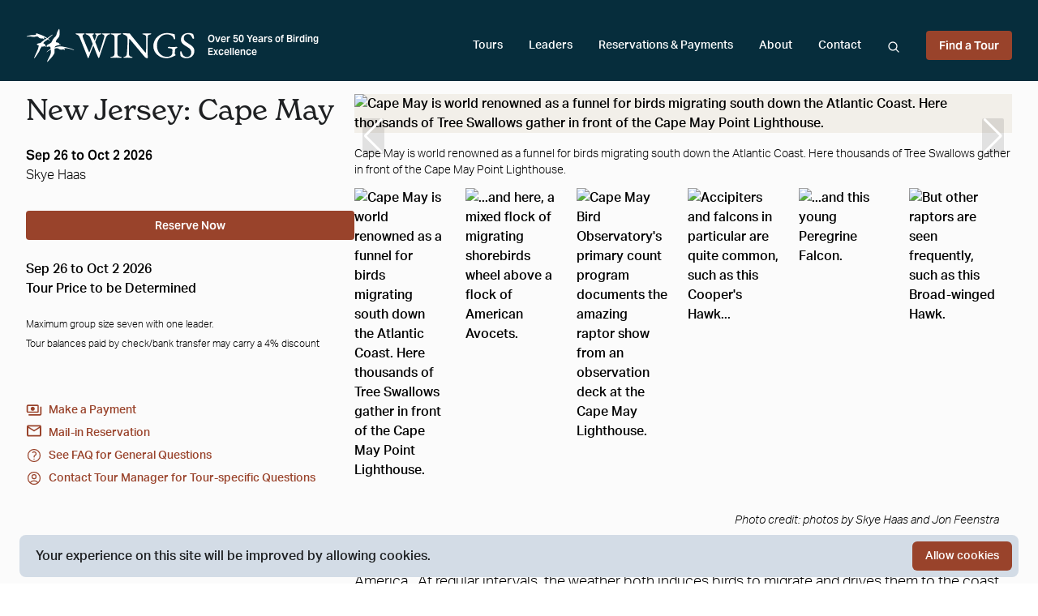

--- FILE ---
content_type: text/html; charset=UTF-8
request_url: https://wingsbirds.com/tours/new-jersey-cape-may/
body_size: 41804
content:
<!DOCTYPE html>
<html lang="en">
<head>
    <meta charset="utf-8">
    <meta name="viewport" content="width=device-width, initial-scale=1">
    <meta name="csrf-token" content="LnYdgPxGXumUJF9YYaqnatyI6GRV2uAn870X66tL">
    <title>WINGS Birding Tours to New Jersey: Cape May  &ndash; Tour Details. WINGS is a
        worldwide birding tour company based in Tucson, Arizona.</title>
    <!-- Fonts -->
    <link rel="stylesheet" href="https://use.typekit.net/vod3sln.css"/>
    <meta name="color-scheme" content="light only">
    <link rel="preconnect" href="https://fonts.bunny.net">
    <link rel="preconnect" href="https://p.typekit.net">
    <script src="https://cdn.jsdelivr.net/npm/axios@latest/dist/axios.min.js"></script>
    <link rel="canonical" href="https://wingsbirds.com/tours/new-jersey-cape-may"/>

    <link
            href="https://wingsbirds.com/css/filament/forms/forms.css?v=3.3.33.0"
            rel="stylesheet"
            data-navigate-track
        />
                <link
            href="https://wingsbirds.com/css/filament/support/support.css?v=3.3.33.0"
            rel="stylesheet"
            data-navigate-track
        />
    
<style>
    :root {
         --danger-50:254, 242, 242;  --danger-100:254, 226, 226;  --danger-200:254, 202, 202;  --danger-300:252, 165, 165;  --danger-400:248, 113, 113;  --danger-500:239, 68, 68;  --danger-600:220, 38, 38;  --danger-700:185, 28, 28;  --danger-800:153, 27, 27;  --danger-900:127, 29, 29;  --danger-950:69, 10, 10;  --gray-50:250, 250, 250;  --gray-100:244, 244, 245;  --gray-200:228, 228, 231;  --gray-300:212, 212, 216;  --gray-400:161, 161, 170;  --gray-500:113, 113, 122;  --gray-600:82, 82, 91;  --gray-700:63, 63, 70;  --gray-800:39, 39, 42;  --gray-900:24, 24, 27;  --gray-950:9, 9, 11;  --info-50:239, 246, 255;  --info-100:219, 234, 254;  --info-200:191, 219, 254;  --info-300:147, 197, 253;  --info-400:96, 165, 250;  --info-500:59, 130, 246;  --info-600:37, 99, 235;  --info-700:29, 78, 216;  --info-800:30, 64, 175;  --info-900:30, 58, 138;  --info-950:23, 37, 84;  --primary-50:255, 251, 235;  --primary-100:254, 243, 199;  --primary-200:253, 230, 138;  --primary-300:252, 211, 77;  --primary-400:251, 191, 36;  --primary-500:245, 158, 11;  --primary-600:217, 119, 6;  --primary-700:180, 83, 9;  --primary-800:146, 64, 14;  --primary-900:120, 53, 15;  --primary-950:69, 26, 3;  --success-50:240, 253, 244;  --success-100:220, 252, 231;  --success-200:187, 247, 208;  --success-300:134, 239, 172;  --success-400:74, 222, 128;  --success-500:34, 197, 94;  --success-600:22, 163, 74;  --success-700:21, 128, 61;  --success-800:22, 101, 52;  --success-900:20, 83, 45;  --success-950:5, 46, 22;  --warning-50:255, 251, 235;  --warning-100:254, 243, 199;  --warning-200:253, 230, 138;  --warning-300:252, 211, 77;  --warning-400:251, 191, 36;  --warning-500:245, 158, 11;  --warning-600:217, 119, 6;  --warning-700:180, 83, 9;  --warning-800:146, 64, 14;  --warning-900:120, 53, 15;  --warning-950:69, 26, 3;     }
</style>

    <!-- Scripts -->

    <link rel="preload" as="style" href="https://wingsbirds.com/build/assets/app-B1KwcV8h.css" /><link rel="modulepreload" href="https://wingsbirds.com/build/assets/app-Qf7XEvh4.js" /><link rel="stylesheet" href="https://wingsbirds.com/build/assets/app-B1KwcV8h.css" data-navigate-track="reload" /><script type="module" src="https://wingsbirds.com/build/assets/app-Qf7XEvh4.js" data-navigate-track="reload"></script>
    
    <link data-rh="true" rel="shortcut icon" href="/img/favicon.png"/>

    <meta name="author" content="WINGS Birding Tours Worldwide" />
<meta name="copyright" content="Copyright © 2002-2026 WINGS Birding Tours Worldwide" />
<meta property="og:locale" content="en_US" />
<meta property="og:site_name" content="WINGS Birding Tours Worldwide" />

<meta name="description" content="WINGS Birding Tours to New Jersey: Cape May " />
<meta property="og:title" content="WINGS Birding Tours to New Jersey: Cape May" />
<meta property="og:url" content="https://wingsbirds.com/tours/new-jersey-cape-may" />
<meta property="og:image" content="https://wingsbirds.com/storage/6742/conversions/Merlin-cover_skye-facebook.jpg" />
<meta property="og:type" content="website" />
<meta property="og:description" content="There’s no other way to put it: Cape May is the place to watch the fall migration in eastern North America.&amp;nbsp; At regular intervals, the weather both induces birds to migrate and drives them to the coast, where geography funnels them to the very tip of this narrow sandy peninsula, often followed by impressive numbers of Peregrine Falcons, Merlins, and Sharp-shinned Hawks. Cape May’s marshes, beaches, and mudflats attract sometimes dazzling numbers of egrets and shorebirds, while gulls, terns, and the occasional jaeger or pelican patrol the nearshore waters of the Atlantic.&amp;nbsp;Apart from our first night in Philadelphia, we’ll be based in a single hotel in Cape May, letting us keep our day-to-day schedule as flexible as possible so that we can take advantage of changing weather conditions—and the unexpected rarities that can show up at any time.&amp;nbsp;" />
    <script type="application/ld+json">
        {
          "@context": "https://schema.org",
          "@type": "Event",
          "image": "https://wingsbirds.com/storage/6742/conversions/Merlin-cover_skye-facebook.jpg",
          "additionalType": "TouristTrip",
      "location": {
        "@type": "Place",
        "name": "Eastern, North America"
      },
      "name": "WINGS Birding Tours to New Jersey: Cape May on Sep 26 to Oct 2 2026",
      "description": "There’s no other way to put it: Cape May is the place to watch the fall migration in eastern North America.&amp;nbsp; At regular intervals, the weather both induces birds to migrate and drives them to the coast, where geography funnels them to the very tip of this narrow sandy peninsula, often followed by impressive numbers of Peregrine Falcons, Merlins, and Sharp-shinned Hawks. Cape May’s marshes, beaches, and mudflats attract sometimes dazzling numbers of egrets and shorebirds, while gulls, terns, and the occasional jaeger or pelican patrol the nearshore waters of the Atlantic.&amp;nbsp;Apart from our first night in Philadelphia, we’ll be based in a single hotel in Cape May, letting us keep our day-to-day schedule as flexible as possible so that we can take advantage of changing weather conditions—and the unexpected rarities that can show up at any time.&amp;nbsp;",
                            "startDate": "2026-09-26",
      "endDate": "2026-10-02",
                    "organizer": {
          "@type": "Organization",
          "additionalType": "TravelAgency",
          "name": "WINGS Birding Tours Worldwide",
          "url": "https://wingsbirds.com",

        "logo": {
          "@type": "ImageObject",
          "inLanguage": "en",
          "url": "https://wingsbirds.com/img/logo_stacked_full.png",
        "contentUrl": "https://wingsbirds.com/img/logo_stacked_full.png",
        "width": 800,
        "height": 889,
        "caption": "WINGS Birding Worldwide"
      }
      }
    }
    </script>

    <style>
        [x-cloak] {
            display: none !important;
        }
    </style>

</head>
<body class="font-sans antialiased">
<div id="top"></div>

<div class="min-h-screen bg-bg-base">
    <nav x-data="{ open: false, search: false }" @click.outside="search = false" @keydown.escape="search = false"
     class=" pt-3 mb-6 bg-white lg:bg-primary lg:mb-0 relative">

    <!-- Primary Navigation Menu -->
    <div class="max-w-7xl mx-auto px-4 sm:px-6 lg:px-8 print:hidden">
        <div class="flex justify-between border-b-2 md:border-b-0 border-gray-light ">
            <div class="flex py-4 justify-between w-full">
                <!-- Logo -->
                <div class="shrink-0 flex items-center w-full md:w-1/4 lg:w-1/3 logosvg">
                    <a href="https://wingsbirds.com" title="Return to WINGS Birding Home Page">
                        <svg width="68" height="46" viewBox="0 0 68 46" xmlns="http://www.w3.org/2000/svg" class="lg:fill-white w-full">
    <clipPath id="clipPath1">
        <path d="M 0.834821 0.096861 L 66.334174 0.096861 L 66.334174 45.901939 L 0.834821 45.901939 Z"/>
    </clipPath>
    <g id="Group" clip-path="url(#clipPath1)">
        <path  stroke="none" d="M 45.667362 0.096863 C 45.708897 0.166 45.768448 0.231846 45.788345 0.307568 C 46.166142 1.813766 46.351723 3.343021 46.393253 4.893669 C 46.436218 6.516747 46.32692 8.1283 46.007095 9.721756 C 45.793392 10.788452 45.244873 11.692165 44.553879 12.51358 C 43.925903 13.260921 43.259716 13.975346 42.628426 14.719425 C 42.04847 15.400944 41.551277 16.135073 41.322582 17.018995 C 41.208382 17.463469 41.186749 17.91283 41.21328 18.368807 C 41.223232 18.531818 41.327629 18.61735 41.44688 18.6553 C 41.80492 18.763975 42.167717 18.862732 42.533978 18.940069 C 43.088989 19.056936 43.659145 19.117887 44.205936 19.267675 C 45.032757 19.494801 45.564697 20.026533 45.69894 20.902256 C 45.71048 20.978012 45.778397 21.073462 45.846313 21.107962 C 46.164555 21.266088 46.49765 21.397762 46.817333 21.554163 C 47.052658 21.67103 47.291302 21.792788 47.500103 21.949186 C 47.766865 22.1467 47.808254 22.421551 47.675732 22.698126 C 47.097363 22.627399 46.529083 22.55653 45.959076 22.487389 C 45.738598 22.461081 45.531536 22.489113 45.324467 22.586287 C 44.968159 22.752462 44.585316 22.806799 44.189354 22.831524 C 43.869522 22.851219 43.549698 22.930281 43.239822 23.015812 C 42.253944 23.289082 41.307732 23.656218 40.472549 24.260401 C 40.0401 24.574781 39.657402 24.93689 39.529789 25.486731 C 39.506573 25.587069 39.506573 25.692436 39.493309 25.817499 C 39.954018 25.676052 40.386459 25.541069 40.820633 25.409393 C 42.285378 24.966501 43.770027 24.615894 45.30125 24.494137 C 46.721298 24.382156 48.138027 24.368931 49.561394 24.52533 C 53.471996 24.955002 57.246773 25.960819 60.996601 27.0917 C 62.58247 27.569092 64.128403 28.140213 65.59819 28.902376 C 65.871742 29.043968 66.15667 29.178951 66.332306 29.452219 L 66.332306 29.531282 C 66.223 29.67115 66.09697 29.651457 65.946289 29.593813 C 63.672741 28.722975 61.359543 27.982233 58.980015 27.455532 C 57.095943 27.037361 55.192116 26.774014 53.263203 26.69495 C 53.172066 26.691645 53.08094 26.69495 52.986485 26.69495 C 52.95837 27.027445 52.910351 27.346855 52.915253 27.666126 C 52.916985 27.817638 53.008114 27.975618 53.085983 28.115633 C 53.216915 28.350952 53.380867 28.5683 53.510208 28.803619 C 53.621239 29.007744 53.500259 29.430801 53.302998 29.546089 C 53.271564 29.564201 53.163849 29.513168 53.130688 29.467026 C 52.746258 28.941906 52.235947 28.616024 51.583027 28.586412 C 51.137314 28.564993 50.686558 28.6143 50.240845 28.648945 C 49.54985 28.703281 48.860451 28.811811 48.167877 28.823456 C 47.309475 28.838263 46.517403 28.545156 45.776814 28.125406 C 45.110622 27.748495 44.456116 27.350163 43.786613 26.978138 C 43.63924 26.895769 43.450348 26.856237 43.279617 26.851349 C 42.061729 26.816706 40.862022 26.930412 39.695469 27.310629 C 39.474995 27.383083 39.418755 27.485144 39.420345 27.699043 C 39.432022 28.890875 39.435341 30.082705 39.428707 31.272812 C 39.423656 32.115616 39.420345 32.97654 39.090565 33.7617 C 38.808949 34.436607 38.431156 35.080318 38.040096 35.700886 C 36.855236 37.579124 35.463303 39.305851 33.960491 40.93885 C 32.485649 42.540512 30.956156 44.091145 29.448296 45.663193 C 29.37216 45.74398 29.281027 45.812981 29.188166 45.873932 C 29.14505 45.901962 29.078865 45.895351 29.022482 45.903542 C 29.01585 45.849205 28.991049 45.789982 29.004171 45.742256 C 29.224648 45.027817 29.413542 44.300301 29.683624 43.603977 C 30.258678 42.115875 31.063871 40.73645 31.809656 39.328995 C 32.515499 37.997292 33.196537 36.65395 33.687096 35.223495 C 34.353138 33.277836 34.5951 31.295813 34.218891 29.258011 C 34.21067 29.213594 34.202309 29.16745 34.190773 29.123032 C 34.185726 29.104919 34.175919 29.086807 34.15934 29.045551 C 33.978661 29.098307 33.797981 29.149338 33.617447 29.203674 C 32.290119 29.603588 31.145201 30.319748 30.087952 31.195477 C 29.698475 31.519775 29.27598 31.806124 28.865023 32.102535 C 28.749086 32.186485 28.621473 32.219406 28.561775 32.013557 C 28.982685 31.3881 29.524574 30.859676 30.109438 30.372362 C 31.249454 29.420881 32.510597 28.645638 33.779812 27.885057 C 33.907425 27.807718 33.942177 27.738575 33.920692 27.590511 C 33.83778 27.004444 33.797981 26.411762 33.695313 25.830725 C 33.640663 25.51965 33.491562 25.223381 33.377213 24.92366 C 33.315788 24.762375 33.189903 24.694956 33.015858 24.66362 C 32.386295 24.554941 31.763224 24.612585 31.138567 24.688343 C 30.495594 24.767406 29.852623 24.848051 29.20965 24.926968 C 28.66127 24.992805 28.386145 24.571476 28.420895 24.095661 C 28.480595 23.261194 28.823635 22.612595 29.587444 22.205925 C 30.608212 21.664419 31.628979 21.121187 32.636478 20.556538 C 33.078873 20.307993 33.491562 20.006695 33.917374 19.728537 C 34.835331 19.127663 35.435188 18.283276 35.854366 17.287374 C 36.124592 16.645388 36.407936 16.006706 36.717812 15.382832 C 37.22971 14.350664 37.990349 13.49633 38.772469 12.661732 C 39.41703 11.973656 40.068218 11.290512 40.697926 10.58762 C 41.360798 9.846859 41.818043 8.995819 41.995403 8.009792 C 42.242268 6.645145 42.775936 5.379284 43.349266 4.128227 C 43.947392 2.821194 44.646744 1.568497 45.405647 0.348721 C 45.460297 0.261475 45.52663 0.180813 45.587914 0.096863 C 45.614445 0.096863 45.640835 0.096863 45.667362 0.096863 Z"/>
        <path id="path1" stroke="none" d="M 14.148563 8.324074 C 14.077316 8.192383 14.022623 8.090321 13.966286 7.989899 C 13.880128 7.835167 13.780705 7.685379 13.709442 7.524048 C 13.556998 7.181664 13.668015 6.887005 14.029256 6.793163 C 14.317577 6.71909 14.630757 6.700993 14.930686 6.714157 C 15.414523 6.735565 15.878547 6.872185 16.332476 7.045029 C 17.06658 7.324867 17.81222 7.575077 18.552958 7.840111 C 19.721237 8.259876 20.901052 8.649998 22.054335 9.11092 C 22.997091 9.487873 23.92341 9.917511 24.828243 10.380074 C 26.085922 11.023712 27.302076 11.743065 28.460407 12.554607 C 28.709 12.729107 28.975761 12.877254 29.230846 13.041862 C 29.318806 13.09948 29.388309 13.109352 29.477856 13.036934 C 31.456375 11.422073 33.675125 10.141392 35.70166 8.594036 C 35.857391 8.475513 36.028122 8.366867 36.208656 8.291142 C 36.339584 8.236816 36.511902 8.22694 36.598129 8.383327 C 36.680901 8.534767 36.594814 8.663166 36.478737 8.765228 C 35.570732 9.561947 34.659409 10.357029 33.752991 11.155403 C 32.846573 11.953777 31.928617 12.74062 31.045416 13.56369 C 30.561491 14.014719 30.644405 13.878101 31.056952 14.311029 C 31.653492 14.936489 32.245132 15.565395 32.83662 16.194157 C 32.859837 16.21888 32.87801 16.245188 32.897907 16.271492 C 32.998985 16.403313 33.017303 16.556406 32.902954 16.668243 C 32.780243 16.790144 32.622925 16.729195 32.510162 16.627132 C 32.339577 16.472456 32.192066 16.289606 32.018021 16.139818 C 31.482908 15.680538 30.945919 15.22298 30.394222 14.781813 C 30.173748 14.605719 30.143898 14.618799 29.951683 14.829538 C 29.406624 15.425381 28.67742 15.764488 28.02623 16.212269 C 27.252472 16.74242 26.448723 17.231314 25.717932 17.815657 C 25.202719 18.227213 24.783396 18.762106 24.332781 19.252724 C 24.233288 19.361401 24.165371 19.506155 24.107403 19.644444 C 23.945038 20.037888 24.047709 20.301237 24.430548 20.488974 C 24.785128 20.663488 25.154558 20.809969 25.500917 20.999287 C 26.001423 21.274137 26.356005 21.679081 26.485203 22.248619 C 26.513323 22.37052 26.541584 22.495583 26.538267 22.619062 C 26.528316 23.012505 26.722118 23.308775 26.979076 23.578735 C 27.065163 23.669298 27.14966 23.763025 27.240793 23.848701 C 27.525869 24.116938 27.544037 24.44627 27.462854 24.796875 C 27.431421 24.93013 27.343605 24.974691 27.225943 24.910439 C 27.028677 24.803488 26.838198 24.684893 26.64757 24.568024 C 26.336105 24.377125 26.021177 24.179613 25.641798 24.189388 C 25.394934 24.19442 25.136389 24.220724 24.906107 24.299644 C 24.34432 24.495573 23.775898 24.612446 23.177769 24.596056 C 22.755274 24.584558 22.331049 24.617476 21.906822 24.615751 C 21.673223 24.615751 21.520664 24.722702 21.406317 24.908712 C 20.879423 25.759857 20.335945 26.600935 19.830538 27.463583 C 19.396362 28.204325 19.084898 28.999407 18.844667 29.825825 C 18.606022 30.650517 18.145315 31.374729 17.687923 32.084282 C 16.397221 34.090889 15.099698 36.092606 13.735961 38.04818 C 13.112917 38.940292 12.324162 39.72057 11.608328 40.548569 C 11.553634 40.612823 11.485703 40.673775 11.40948 40.709999 C 11.338219 40.744499 11.230519 40.77742 11.175839 40.746082 C 11.122804 40.71489 11.08801 40.601326 11.094643 40.527149 C 11.107894 40.370895 11.131095 40.209461 11.190749 40.066288 C 11.484045 39.36335 11.785632 38.663864 12.093838 37.965813 C 12.607521 36.805321 13.13942 35.651436 13.646473 34.487637 C 14.607555 32.288406 15.591884 30.09737 16.494986 27.873411 C 16.832983 27.040525 16.972134 26.125271 17.204145 25.249544 C 17.353243 24.684893 17.507389 24.120243 17.66312 23.555592 C 17.717772 23.354773 17.668167 23.242937 17.457642 23.152376 C 16.899313 22.912024 16.35079 22.651983 15.808899 22.375406 C 15.595201 22.266731 15.393037 22.115362 15.219007 21.949043 C 14.809719 21.558907 14.866057 21.15238 15.358142 20.875807 C 16.065714 20.477476 16.837885 20.28643 17.635002 20.162949 C 18.216547 20.072531 18.793188 19.957243 19.373148 19.853601 C 19.926718 19.7547 20.400545 19.494656 20.778339 19.091436 C 21.934942 17.860075 23.306971 16.893787 24.678999 15.92592 C 25.202719 15.557201 25.737835 15.201561 26.248289 14.816456 C 26.745335 14.441124 27.307123 14.199095 27.875402 13.965343 C 28.039497 13.89785 28.198545 13.822124 28.404026 13.72995 C 27.200996 13.055031 25.986427 12.500286 24.708849 11.947193 C 24.906107 12.447613 24.778494 12.924992 24.806612 13.395775 C 24.818291 13.583443 24.972294 13.759579 25.043526 13.947227 C 25.121538 14.151354 25.184408 14.363701 25.240788 14.574381 C 25.254055 14.625414 25.237473 14.699444 25.207623 14.744005 C 25.154558 14.822926 25.09169 14.918375 25.012091 14.944826 C 24.96566 14.959631 24.867897 14.862457 24.811659 14.798346 C 24.667465 14.63533 24.543165 14.455931 24.395651 14.296211 C 23.843958 13.705254 23.139702 13.555454 22.367529 13.63118 C 21.17935 13.748051 20.047554 13.53241 18.957285 13.073143 C 18.746902 12.984249 18.549643 12.85585 18.360743 12.724159 C 17.855335 12.375179 17.345024 12.031139 16.952232 11.547176 C 16.894266 11.476395 16.823032 11.415489 16.761749 11.346359 C 16.408756 10.951279 15.96968 10.783379 15.437738 10.793255 C 14.440203 10.811363 13.462549 10.954582 12.49153 11.173515 C 11.656374 11.361168 10.814599 11.512608 9.954597 11.38586 C 9.379613 11.300259 8.812893 11.150471 8.236252 11.082966 C 7.290077 10.971043 6.34226 10.882149 5.391111 10.82288 C 4.08537 10.742222 2.784602 10.803127 1.49542 11.048409 C 1.354572 11.074745 1.203783 11.073093 1.059619 11.063213 C 0.981739 11.058285 0.86906 11.025364 0.840891 10.969391 C 0.814378 10.916721 0.850833 10.791615 0.902201 10.745514 C 1.094417 10.569378 1.281663 10.358685 1.511991 10.258259 C 1.878196 10.100235 2.274229 10.004753 2.666953 9.915874 C 3.980971 9.616272 5.295004 9.303516 6.618987 9.048359 C 7.707656 8.837662 8.817867 8.786633 9.919802 8.913376 C 10.373833 8.966061 10.793056 8.918324 11.230519 8.832718 C 12.080586 8.664818 12.937271 8.536423 13.790641 8.389912 C 13.895038 8.371815 13.997778 8.350407 14.146905 8.322418 L 14.148563 8.324074 Z"/>
    </g>
</svg>
                    </a>
                    <a href="https://wingsbirds.com" title="Return to WINGS Birding Home Page">
                        <svg width="163" height="56" viewBox="0 0 153 46" xmlns="http://www.w3.org/2000/svg"   class="lg:fill-white w-full">
    <path  stroke="none" d="M 16.273424 39.515408 C 16.209881 39.515408 16.114647 39.372246 15.987564 39.085762 C 15.860635 38.799435 15.733551 38.49715 15.606547 38.178905 L 5.318327 12.306862 C 4.937294 11.479458 4.476858 10.811172 3.937049 10.302013 C 3.39724 9.761028 2.714532 9.37915 1.888926 9.156391 C 1.380873 8.997272 0.983952 8.838165 0.698169 8.679043 C 0.444139 8.519936 0.317124 8.328987 0.317124 8.106232 C 0.317124 7.915302 0.444139 7.788002 0.698169 7.724354 C 0.952199 7.628899 1.285612 7.581158 1.698409 7.581158 C 2.42875 7.581158 3.111458 7.612984 3.746533 7.676632 C 4.413347 7.708443 5.143689 7.724354 5.93754 7.724354 C 6.826642 7.724354 7.66811 7.708443 8.461946 7.676632 C 9.255796 7.644806 9.890872 7.628899 10.36717 7.628899 C 10.779974 7.628899 11.11339 7.676632 11.367415 7.772091 C 11.621443 7.835739 11.748464 7.963039 11.748464 8.153969 C 11.748464 8.376724 11.621443 8.551762 11.367415 8.679043 C 11.11339 8.806339 10.716463 8.949535 10.176655 9.108654 C 9.795607 9.204128 9.541579 9.410973 9.414558 9.729202 C 9.287553 10.01561 9.224042 10.333836 9.224042 10.683891 C 9.224042 11.19305 9.287553 11.670403 9.414558 12.115917 C 9.541579 12.529617 9.60509 12.736462 9.60509 12.736462 C 10.335415 14.582188 11.002246 16.268806 11.605565 17.796307 C 12.208885 19.323801 12.796343 20.803577 13.367908 22.23568 C 13.971226 23.635864 14.590423 25.083769 15.225498 26.579393 C 15.892329 28.043259 16.622669 29.682203 17.416552 31.496075 C 17.575327 31.846081 17.702257 32.005203 17.797491 31.973442 C 17.924574 31.941525 18.035734 31.798363 18.130968 31.543797 L 21.846214 22.331121 C 21.941448 22.076557 22.00499 21.869715 22.036682 21.710592 C 22.100225 21.51955 22.131916 21.360476 22.131916 21.233177 C 22.131916 21.042248 22.100225 20.851301 22.036682 20.660368 C 21.973143 20.437613 21.877909 20.16712 21.750824 19.84889 L 19.036009 13.070602 C 18.623068 12.052265 17.972191 11.208961 17.083073 10.540684 C 16.193956 9.840588 15.336625 9.37915 14.511036 9.156391 C 14.00298 8.997272 13.606056 8.838165 13.320274 8.679043 C 13.066248 8.519936 12.939226 8.328987 12.939226 8.106232 C 12.939226 7.915302 13.066248 7.788002 13.320274 7.724354 C 13.574301 7.628899 13.907716 7.581158 14.320518 7.581158 C 14.828572 7.581158 15.304871 7.597073 15.749476 7.628899 C 16.225805 7.660721 16.701981 7.692532 17.17831 7.724354 C 17.686331 7.724354 18.226202 7.724354 18.797766 7.724354 C 19.528109 7.724354 20.194906 7.708443 20.798321 7.676632 C 21.433271 7.644806 21.989067 7.628899 22.465397 7.628899 C 22.878185 7.628899 23.211506 7.676632 23.465517 7.772091 C 23.719685 7.835739 23.846611 7.963039 23.846611 8.153969 C 23.846611 8.40855 23.687834 8.61541 23.370283 8.774517 C 23.052729 8.93364 22.719408 9.108654 22.370005 9.299587 C 22.052608 9.490536 21.893831 9.776939 21.893831 10.158821 C 21.893831 10.22245 21.893831 10.286098 21.893831 10.349751 C 21.925524 10.413399 21.957218 10.477047 21.989067 10.540684 C 22.052608 10.66798 22.16361 10.98621 22.322388 11.495369 C 22.513012 11.972721 22.719408 12.513706 22.941727 13.11834 C 23.195736 13.722973 23.433823 14.295782 23.656141 14.836784 C 23.878458 15.345943 24.037083 15.71191 24.132473 15.934666 C 24.291248 16.316545 24.418175 16.523388 24.513411 16.555212 C 24.640495 16.555212 24.799269 16.34837 24.98974 15.934666 C 25.243752 15.361855 25.497763 14.709486 25.75193 13.977554 C 26.037632 13.245636 26.275721 12.561443 26.466345 11.924984 C 26.688663 11.256699 26.831514 10.795277 26.89506 10.540684 C 26.92675 10.445225 26.942677 10.333836 26.942677 10.206539 C 26.942677 9.824677 26.799667 9.538273 26.513964 9.347324 C 26.228102 9.156391 25.926474 8.981361 25.608921 8.82225 C 25.323217 8.631306 25.18021 8.40855 25.18021 8.153969 C 25.18021 7.963039 25.307293 7.835739 25.561304 7.772091 C 25.815313 7.676632 26.14879 7.628899 26.561581 7.628899 C 27.260229 7.628899 27.736403 7.644806 27.990412 7.676632 C 28.244579 7.708443 28.593826 7.724354 29.038309 7.724354 C 29.578176 7.724354 30.038584 7.708443 30.41968 7.676632 C 30.800617 7.612984 31.276947 7.581158 31.848513 7.581158 C 32.261299 7.581158 32.594776 7.628899 32.848785 7.724354 C 33.102798 7.788002 33.229881 7.915302 33.229881 8.106232 C 33.229881 8.328987 33.102798 8.519936 32.848785 8.679043 C 32.594776 8.806339 32.197914 8.933624 31.658043 9.060921 C 30.641996 9.283676 29.94335 9.554184 29.562256 9.872414 C 29.213007 10.190628 28.831915 10.683891 28.419127 11.352173 C 28.260349 11.63858 28.022263 12.115917 27.704712 12.784199 C 27.41885 13.45248 27.101452 14.184414 26.75205 14.979979 C 26.434498 15.77556 26.14879 16.523388 25.894783 17.223495 C 25.799547 17.446251 25.704155 17.764481 25.608921 18.178183 C 25.54538 18.591885 25.54538 18.878292 25.608921 19.037397 L 30.514914 31.686958 C 30.578457 31.846081 30.657764 31.893803 30.753 31.830276 C 30.848391 31.7666 30.943626 31.623434 31.03886 31.400633 C 31.832745 29.300278 32.721863 26.611313 33.706211 23.333422 C 34.722256 20.055733 35.770153 16.587036 36.849735 12.927406 C 36.944973 12.641003 37.008514 12.354599 37.040363 12.068195 C 37.103752 11.749966 37.135597 11.463543 37.135597 11.208961 C 37.135597 10.731628 37.024441 10.302013 36.80212 9.920135 C 36.611649 9.538273 36.246479 9.283676 35.706608 9.156391 C 35.389057 9.060921 35.03981 8.93364 34.658714 8.774517 C 34.309467 8.61541 34.134769 8.424461 34.134769 8.201706 C 34.134769 8.010757 34.261852 7.883476 34.515865 7.819828 C 34.769875 7.724354 35.103352 7.676632 35.51614 7.676632 C 36.151249 7.676632 36.722809 7.692532 37.230831 7.724354 C 37.770706 7.724354 38.342266 7.724354 38.945526 7.724354 C 39.739407 7.724354 40.501442 7.708443 41.231785 7.676632 C 41.962124 7.612984 42.628922 7.581158 43.232338 7.581158 C 43.645123 7.581158 43.978447 7.628899 44.232456 7.724354 C 44.486622 7.788002 44.613552 7.915302 44.613552 8.106232 C 44.613552 8.328987 44.486622 8.519936 44.232456 8.679043 C 43.978447 8.806339 43.581581 8.933624 43.041714 9.060921 C 42.279675 9.220043 41.628647 9.554184 41.088932 10.063347 C 40.58091 10.540684 40.167965 11.08168 39.850567 11.686317 C 39.564709 12.259125 39.326622 12.784199 39.135994 13.261547 L 30.705383 38.226627 C 30.673689 38.353832 30.578457 38.560673 30.41968 38.847157 C 30.2609 39.165401 30.102123 39.324524 29.94335 39.324524 C 29.816265 39.324524 29.673414 39.22908 29.514637 39.03804 C 29.35586 38.847157 29.228931 38.640312 29.133699 38.417511 C 28.307968 36.508194 27.593548 34.805573 26.990294 33.309944 C 26.386879 31.782402 25.799547 30.255013 25.227982 28.727468 C 24.68811 27.199926 24.037083 25.513414 23.275049 23.667625 C 23.179811 23.444822 23.100346 23.365339 23.036961 23.429022 C 22.973419 23.460783 22.878185 23.635864 22.751101 23.954109 C 21.989067 25.767981 21.322268 27.375006 20.750702 28.77519 C 20.210833 30.175375 19.670959 31.607479 19.131245 33.071339 C 18.591373 34.503288 17.988117 36.158188 17.321318 38.035744 C 17.194233 38.353832 17.035458 38.672073 16.844988 38.990318 C 16.654362 39.340485 16.463892 39.515408 16.273424 39.515408 Z M 46.233788 38.990318 C 45.821003 38.990318 45.487526 38.942596 45.233513 38.847157 C 44.979504 38.783478 44.852417 38.656273 44.852417 38.465233 C 44.852417 38.083466 45.376366 37.796978 46.424259 37.606094 C 47.630928 37.383293 48.551739 37.017326 49.186848 36.508194 C 49.821953 35.999069 50.139507 35.187496 50.139507 34.073795 L 50.139507 12.497795 C 50.139507 11.383999 49.90126 10.588417 49.424931 10.111084 C 48.980453 9.633728 48.154873 9.283676 46.948204 9.060921 C 45.900311 8.869987 45.376366 8.551762 45.376366 8.106232 C 45.376366 7.915302 45.503448 7.788002 45.757462 7.724354 C 46.011471 7.628899 46.344948 7.581158 46.757736 7.581158 C 47.615009 7.581158 48.313648 7.597073 48.853371 7.628899 C 49.424931 7.660721 49.964806 7.692532 50.472824 7.724354 C 50.980846 7.724354 51.600189 7.724354 52.330528 7.724354 C 53.029022 7.724354 53.600586 7.724354 54.045219 7.724354 C 54.489704 7.692532 54.966034 7.660721 55.474052 7.628899 C 55.982075 7.597073 56.664803 7.581158 57.522221 7.581158 C 57.935013 7.581158 58.268333 7.628899 58.522503 7.724354 C 58.776516 7.788002 58.903439 7.915302 58.903439 8.106232 C 58.903439 8.328987 58.776516 8.519936 58.522503 8.679043 C 58.268333 8.838165 57.871471 8.965446 57.331596 9.060921 C 56.156773 9.283676 55.299511 9.633728 54.759636 10.111084 C 54.219765 10.588417 53.949829 11.383999 53.949829 12.497795 L 53.949829 34.073795 C 53.949829 35.187496 54.283306 35.999069 54.950104 36.508194 C 55.616909 37.017326 56.537868 37.383293 57.712696 37.606094 C 58.252563 37.701538 58.649426 37.812939 58.903439 37.940144 C 59.157452 38.067505 59.284534 38.242584 59.284534 38.465233 C 59.284534 38.656273 59.157452 38.783478 58.903439 38.847157 C 58.649426 38.942596 58.316105 38.990318 57.90316 38.990318 C 57.045895 38.990318 56.331478 38.958557 55.759914 38.894875 C 55.220043 38.863113 54.696095 38.8312 54.188068 38.799435 C 53.68005 38.767673 53.060863 38.751713 52.330528 38.751713 C 51.536644 38.751713 50.837997 38.767673 50.234741 38.799435 C 49.663177 38.8312 49.059761 38.863113 48.424812 38.894875 C 47.821396 38.958557 47.091061 38.990318 46.233788 38.990318 Z M 91.951591 39.563129 C 91.665886 39.563129 91.09433 39.324524 90.2369 38.847157 C 89.411331 38.369789 88.617439 37.606094 87.855408 36.555916 C 87.728485 36.396797 87.331467 35.91943 86.664658 35.123814 C 86.029564 34.328358 85.203979 33.341866 84.187935 32.164326 C 83.203583 30.955027 82.123848 29.650286 80.94902 28.250103 C 79.77404 26.849918 78.59922 25.449734 77.4244 24.049551 C 76.249428 22.649366 75.153915 21.360476 74.137863 20.183031 C 73.121666 18.973747 72.264397 17.971338 71.56575 17.175758 C 70.898949 16.34837 70.48616 15.839191 70.327385 15.648262 C 70.105072 15.361855 69.914597 15.170925 69.755821 15.075451 C 69.597046 14.948154 69.454193 14.88452 69.32711 14.88452 C 69.168335 14.88452 69.057175 15.011803 68.99379 15.266382 C 68.930252 15.489153 68.898399 15.695999 68.898399 15.886929 C 68.866699 17.446251 68.835014 19.244257 68.803162 21.280914 C 68.771477 23.317619 68.739624 25.417816 68.707924 27.58185 C 68.676239 29.745884 68.660316 31.814318 68.660316 33.787315 C 68.660316 34.646606 68.866699 35.442062 69.279495 36.173996 C 69.724129 36.905922 70.533783 37.383293 71.708603 37.606094 C 72.248466 37.701538 72.645332 37.812939 72.899506 37.940144 C 73.153511 38.067505 73.280441 38.242584 73.280441 38.465233 C 73.280441 38.656273 73.153511 38.783478 72.899506 38.847157 C 72.645332 38.942596 72.312019 38.990318 71.899231 38.990318 C 71.041801 38.990318 70.39093 38.958557 69.946289 38.894875 C 69.533508 38.863113 69.152565 38.8312 68.803162 38.799435 C 68.485611 38.767673 68.025208 38.751713 67.421951 38.751713 C 66.85038 38.751713 66.405746 38.767673 66.088196 38.799435 C 65.770645 38.8312 65.405624 38.863113 64.992683 38.894875 C 64.579895 38.958557 63.944942 38.990318 63.087521 38.990318 C 62.674736 38.990318 62.341255 38.942596 62.087242 38.847157 C 61.833229 38.783478 61.706306 38.656273 61.706306 38.465233 C 61.706306 38.242584 61.833229 38.067505 62.087242 37.940144 C 62.341255 37.812939 62.738274 37.685577 63.277988 37.558376 C 64.198959 37.30381 64.865753 36.842247 65.278542 36.173996 C 65.69133 35.47398 65.945343 34.630646 66.040573 33.64415 C 66.167664 32.434849 66.294586 30.843626 66.421669 28.870632 C 66.548759 26.865877 66.65976 24.638165 66.75515 22.187801 C 66.85038 19.705681 66.898003 17.159847 66.898003 14.550379 C 66.898003 12.863758 66.453362 11.654491 65.564247 10.922558 C 64.706978 10.190643 63.579773 9.601906 62.18248 9.156391 C 62.05555 9.092743 61.769691 8.965446 61.325211 8.774517 C 60.912422 8.551762 60.706024 8.297165 60.706024 8.010757 C 60.706024 7.724354 60.848881 7.549335 61.134739 7.485687 C 61.420448 7.390213 61.642765 7.342484 61.801544 7.342484 C 62.722347 7.374317 63.468613 7.406128 64.040184 7.43795 C 64.61174 7.43795 65.119766 7.453861 65.564247 7.485687 C 66.008888 7.517513 66.500984 7.549335 67.040855 7.581158 C 67.580727 7.581158 68.279221 7.581158 69.136642 7.581158 C 69.42234 7.581158 69.644669 7.660721 69.803444 7.819828 C 69.962219 7.978951 70.120995 8.16988 70.27977 8.392639 C 70.4067 8.583584 70.819481 9.124569 71.518127 10.01561 C 72.248466 10.874821 73.137589 11.972721 74.185486 13.309269 C 75.265076 14.614014 76.439888 16.046051 77.710106 17.605373 C 78.980316 19.13287 80.250374 20.676281 81.520592 22.23568 C 82.790642 23.763069 83.965614 25.195169 85.045212 26.531673 C 86.124794 27.836414 87.013916 28.918354 87.712563 29.777647 C 88.442902 30.636784 88.871613 31.146069 88.998535 31.305191 C 89.125626 31.432396 89.300163 31.623434 89.522484 31.878 C 89.776489 32.132565 89.998825 32.259766 90.189285 32.259766 C 90.475143 32.259766 90.633919 31.925722 90.665611 31.257469 C 90.665611 30.811863 90.665611 29.968531 90.665611 28.727468 C 90.697456 27.454489 90.713234 25.927101 90.713234 24.144993 C 90.745071 22.331121 90.760849 20.373964 90.760849 18.273657 C 90.760849 16.173334 90.760849 14.025291 90.760849 11.82951 C 90.729164 11.19305 90.395683 10.620239 89.760735 10.111084 C 89.125626 9.601906 88.538132 9.299587 87.99826 9.204128 C 87.458549 9.108654 86.966293 8.981361 86.521812 8.82225 C 86.077179 8.663128 85.855011 8.472198 85.855011 8.249443 C 85.855011 8.058495 86.077179 7.931213 86.521812 7.867565 C 86.966293 7.772091 87.395012 7.724354 87.807793 7.724354 C 88.125351 7.724354 88.426979 7.724354 88.712837 7.724354 C 89.030396 7.724354 89.332016 7.724354 89.617722 7.724354 C 89.935272 7.724354 90.2369 7.724354 90.522766 7.724354 C 91.284798 7.724354 91.888206 7.724354 92.332695 7.724354 C 92.777321 7.692532 93.253502 7.660721 93.761681 7.628899 C 94.301392 7.597073 95.047653 7.581158 96.000313 7.581158 C 96.413101 7.581158 96.746422 7.628899 97.000435 7.724354 C 97.254608 7.788002 97.381531 7.915302 97.381531 8.106232 C 97.381531 8.551762 96.85759 8.869987 95.809692 9.060921 C 94.634872 9.283676 93.856911 9.57008 93.475822 9.920135 C 93.094719 10.270187 92.872559 10.842999 92.809021 11.63858 C 92.809021 11.797684 92.793098 12.418232 92.761398 13.500217 C 92.761398 14.582188 92.761398 15.950577 92.761398 17.605373 C 92.761398 19.260151 92.745483 21.042248 92.713783 22.951654 C 92.713783 24.860966 92.713783 26.770435 92.713783 28.679749 C 92.713783 30.557301 92.713783 32.243965 92.713783 33.739594 C 92.713783 34.503288 92.729561 35.203457 92.761398 35.839947 C 92.824944 36.444519 92.872559 36.969604 92.904251 37.415054 C 92.935944 37.828899 92.951866 38.146988 92.951866 38.369789 C 92.951866 38.878922 92.840714 39.197163 92.618546 39.324524 C 92.427925 39.483646 92.205765 39.563129 91.951591 39.563129 Z M 116.528702 39.419964 C 114.337685 39.419964 112.241898 39.03804 110.241486 38.274349 C 108.272629 37.478733 106.510323 36.380836 104.954407 34.980652 C 103.430183 33.580471 102.223671 31.941525 101.334557 30.063972 C 100.445442 28.154661 100.000809 26.102028 100.000809 23.906231 C 100.000809 21.55147 100.461365 19.355625 101.382172 17.31897 C 102.302979 15.282293 103.573196 13.500217 105.192657 11.972721 C 106.811951 10.445225 108.669655 9.25185 110.765442 8.392639 C 112.892929 7.533424 115.147339 7.103813 117.528976 7.103813 C 118.068695 7.103813 118.799034 7.167458 119.719833 7.29475 C 120.672508 7.390213 121.64109 7.517513 122.625443 7.676632 C 123.641479 7.835739 124.546532 8.010757 125.340256 8.201706 C 126.165993 8.360813 126.737549 8.519936 127.055107 8.679043 C 127.213722 8.742691 127.30912 8.82225 127.340797 8.917725 C 127.40435 8.981361 127.451965 9.092743 127.483658 9.25185 C 127.610748 10.174713 127.721901 11.097595 127.817139 12.020458 C 127.912376 12.911495 127.959991 13.675236 127.959991 14.311695 C 127.959991 14.534466 127.880676 14.757223 127.721901 14.979979 C 127.594826 15.170925 127.436043 15.266382 127.245567 15.266382 C 126.928024 15.266382 126.689926 15.123188 126.531151 14.836784 C 126.372368 14.550364 126.245293 14.263958 126.150063 13.977554 C 125.959595 13.468391 125.753197 13.03878 125.530884 12.68874 C 125.340256 12.306862 125.05455 11.893158 124.673454 11.447632 C 124.482986 11.19305 124.070198 10.874821 123.435104 10.492958 C 122.831833 10.079258 122.006248 9.713291 120.958366 9.395061 C 119.910469 9.076832 118.624329 8.917725 117.100266 8.917725 C 115.258484 8.917725 113.575653 9.315502 112.051422 10.111084 C 110.527191 10.874821 109.209373 11.940895 108.098099 13.309269 C 107.018501 14.645838 106.177002 16.173334 105.573593 17.891777 C 105.002029 19.610207 104.716324 21.408213 104.716324 23.285702 C 104.716324 25.545177 105.065567 27.565889 105.764214 29.348001 C 106.462715 31.130108 107.399445 32.641693 108.574425 33.882755 C 109.749237 35.123814 111.08284 36.062592 112.575371 36.699081 C 114.067757 37.335571 115.607742 37.653816 117.195496 37.653816 C 119.037277 37.653816 120.386795 37.431015 121.244064 36.985565 C 122.133194 36.539955 122.720673 36.173996 123.006378 35.887669 C 123.355782 35.537502 123.67318 35.044334 123.95903 34.407845 C 124.276588 33.771355 124.435371 33.039421 124.435371 32.212048 C 124.435371 31.925722 124.435371 31.623434 124.435371 31.305191 C 124.467056 30.986946 124.482986 30.668701 124.482986 30.350456 C 124.514679 30.032211 124.530609 29.729925 124.530609 29.443443 C 124.530609 29.093435 124.514679 28.80711 124.482986 28.584307 C 124.451294 28.329741 124.387749 28.1387 124.292511 28.011497 C 124.038353 27.661335 123.593872 27.375006 122.958755 27.152205 C 122.323647 26.92956 121.688698 26.770435 121.053604 26.674835 C 120.418495 26.579393 119.942162 26.531673 119.624611 26.531673 C 119.497681 26.531673 119.30706 26.45219 119.053047 26.293068 C 118.799034 26.133945 118.672112 25.942905 118.672112 25.720259 C 118.672112 25.465694 118.799034 25.274652 119.053047 25.147449 C 119.30706 24.988327 119.497681 24.908688 119.624611 24.908688 C 120.418495 24.908688 121.101219 24.924646 121.672775 24.956408 C 122.244354 24.988327 122.831833 25.020088 123.435104 25.052006 C 124.038353 25.083769 124.768692 25.099728 125.626122 25.099728 C 126.451691 25.099728 127.150345 25.06781 127.721901 25.004129 C 128.293457 24.940605 129.007889 24.908688 129.865311 24.908688 C 129.992233 24.908688 130.182709 24.956408 130.436874 25.052006 C 130.722565 25.147449 130.865433 25.354292 130.865433 25.672539 C 130.865433 25.895184 130.722565 26.086224 130.436874 26.245346 C 130.182709 26.40447 129.992233 26.499912 129.865311 26.531673 C 129.166656 26.722557 128.674408 27.009041 128.388702 27.390966 C 128.134689 27.740973 127.959991 28.234142 127.864754 28.870632 C 127.769516 29.570803 127.705978 30.191334 127.674278 30.73238 C 127.642433 31.273273 127.626671 31.846081 127.626671 32.450809 L 127.626671 33.739594 C 127.626671 33.898712 127.658356 34.025921 127.721901 34.121521 C 127.785294 34.216957 127.848831 34.344162 127.912376 34.503288 C 128.007599 34.662407 128.134689 34.805573 128.293457 34.93293 C 128.452255 35.060291 128.531555 35.187496 128.531555 35.314857 C 128.531555 35.442062 128.499863 35.617142 128.436325 35.839947 C 128.404633 36.03083 128.214005 36.158188 127.864754 36.221714 C 127.642433 36.253632 127.197952 36.444519 126.531151 36.794525 C 125.896049 37.112766 125.086243 37.478733 124.101891 37.892422 C 123.117538 38.30611 121.990334 38.656273 120.720123 38.942596 C 119.450066 39.260841 118.052773 39.419964 116.528702 39.419964 Z M 142.273758 39.515408 C 140.940002 39.515408 139.701645 39.308563 138.558517 38.894875 C 137.447235 38.512955 136.44696 37.956104 135.557861 37.224171 C 135.430756 37.096966 135.303833 36.953644 135.176758 36.794525 C 135.081512 36.635403 135.002197 36.460476 134.93866 36.269436 C 134.779877 35.633102 134.668716 34.805573 134.605179 33.787315 C 134.573502 32.769054 134.525879 31.925722 134.462326 31.257469 C 134.462326 31.034668 134.557571 30.875546 134.748032 30.780102 C 134.93866 30.652742 135.160828 30.589062 135.414993 30.589062 C 135.573761 30.589062 135.732544 30.636784 135.891159 30.73238 C 136.049942 30.795906 136.14534 30.923264 136.177032 31.114151 C 136.812134 33.56451 137.748871 35.314857 138.987228 36.365032 C 140.257431 37.415054 141.575119 37.940144 142.940567 37.940144 C 144.052002 37.940144 145.036346 37.701538 145.893616 37.224171 C 146.751038 36.746803 147.417831 36.078552 147.89418 35.219414 C 148.402191 34.328358 148.656204 33.293987 148.656204 32.116608 C 148.656204 30.811863 148.433899 29.761686 147.98941 28.966074 C 147.576614 28.1387 146.973358 27.422728 146.179489 26.818155 C 145.385605 26.213428 144.417175 25.561136 143.274033 24.860966 C 142.035522 24.065353 140.81308 23.269897 139.606415 22.474285 C 138.39975 21.646912 137.39946 20.708105 136.605743 19.657944 C 135.811859 18.575974 135.414993 17.271233 135.414993 15.743734 C 135.414993 14.120764 135.780151 12.656918 136.510498 11.352173 C 137.240845 10.047432 138.336197 9.013184 139.796875 8.249443 C 141.289413 7.453861 143.146957 7.05608 145.369675 7.05608 C 146.512802 7.05608 147.497162 7.183372 148.322891 7.43795 C 149.180145 7.660721 149.862885 7.883476 150.370895 8.106232 C 150.624908 8.201706 150.831314 8.360813 150.990082 8.583584 C 151.18071 8.806339 151.307632 9.04501 151.371185 9.299587 C 151.56163 9.967873 151.768036 10.731628 151.990356 11.590843 C 152.212662 12.450058 152.323837 13.261547 152.323837 14.025291 C 152.323837 14.375343 152.085587 14.550379 151.609268 14.550379 C 151.323563 14.550379 151.037704 14.486729 150.751984 14.359432 C 150.497986 14.232151 150.339203 14.073027 150.27565 13.882095 C 149.608871 12.195477 148.830902 10.906647 147.941788 10.01561 C 147.052673 9.124569 145.925461 8.679043 144.560028 8.679043 C 143.607361 8.679043 142.718246 8.854076 141.89267 9.204128 C 141.067093 9.554184 140.384369 10.126995 139.84465 10.922558 C 139.336472 11.71814 139.082474 12.784199 139.082474 14.120764 C 139.082474 15.075451 139.384094 15.950577 139.987503 16.746159 C 140.622604 17.509899 141.448196 18.241833 142.464233 18.94194 C 143.480423 19.642031 144.575943 20.358051 145.750763 21.089985 C 146.862198 21.758312 147.941788 22.490244 148.989685 23.285702 C 150.069275 24.081312 150.942459 25.036049 151.609268 26.149748 C 152.307907 27.231844 152.657166 28.568346 152.657166 30.159573 C 152.657166 32.037125 152.228592 33.691872 151.371185 35.123814 C 150.513748 36.524155 149.307236 37.606094 147.751312 38.369789 C 146.195251 39.13364 144.369553 39.515408 142.273758 39.515408 Z"/>
</svg>
                    </a>
                    <div class="hidden lg:inline-block text-white text-xs pl-4 font-bold"><a href="https://wingsbirds.com" title="Return to WINGS Birding Home Page">Over 50 Years of Birding Excellence</a>
                    </div>
                </div>

                <!-- Navigation Links -->
                <div class="hidden space-x-6 lg:space-x-8 pl-4 md:flex text-secondary text-xs md:text-sm items-center">

                    <a class="transition-all border-b border-transparent hover:border-b hover:border-secondary lg:hover:border-white lg:text-white" href="https://wingsbirds.com/tours" title="Visit the Tours page">
    Tours
</a>
                    <a class="transition-all border-b border-transparent hover:border-b hover:border-secondary lg:hover:border-white lg:text-white" href="https://wingsbirds.com/leaders?leaders" title="Visit the Leaders page">
    Leaders
</a>
                    <a class="transition-all border-b border-transparent hover:border-b hover:border-secondary lg:hover:border-white lg:text-white" href="https://wingsbirds.com/payments-reservations" title="Visit the Reservations &amp; Payments page">
    Reservations &amp; Payments
</a>
                    <a class="transition-all border-b border-transparent hover:border-b hover:border-secondary lg:hover:border-white lg:text-white" href="https://wingsbirds.com/about" title="Visit the About page">
    About
</a>
                    <a class="transition-all border-b border-transparent hover:border-b hover:border-secondary lg:hover:border-white lg:text-white" href="https://wingsbirds.com/contact" title="Visit the Contact page">
    Contact
</a>

                    <a @click.prevent="search = ! search" title="Search this site" class="" href="/search">
                        <svg title="search" class="w-4 h-4 mt-1 cursor-pointer stroke-black lg:stroke-white"
                             xmlns="http://www.w3.org/2000/svg" fill="none" viewBox="0 0 24 24" stroke-width="2"
                             stroke="">
                            <path stroke-linecap="round" stroke-linejoin="round"
                                  d="M21 21l-5.197-5.197m0 0A7.5 7.5 0 105.196 5.196a7.5 7.5 0 0010.607 10.607z"/>
                        </svg>
                    </a>

                    <button
                        class="rounded bg-secondary text-white py-2 px-4 text-sm font-bold transition-all hover:bg-secondary-md whitespace-nowrap">
                        <a href="/tours" title="Find a Tour">Find a Tour</a></button>

                </div>

            </div>
            <!-- Hamburger -->
            <div class="flex items-center md:hidden">
                <button @click="open = ! open"
                        class="text-sm font-bold bg-secondary text-white inline-flex items-center justify-center py-2 px-3 rounded text-gray-400 hover:bg-secondary-md transition duration-150 ease-in-out">
                    <svg class="h-4 w- mr-1 " stroke="white" fill="none" viewBox="0 0 24 24">
                        <path :class="{'hidden': open, 'inline-flex': ! open }" class="inline-flex"
                              stroke-linecap="round" stroke-linejoin="round" stroke-width="2"
                              d="M4 6h16M4 12h16M4 18h16"/>
                        <path :class="{'hidden': ! open, 'inline-flex': open }" class="hidden" stroke-linecap="round"
                              stroke-linejoin="round" stroke-width="2" d="M6 18L18 6M6 6l12 12"/>
                    </svg>
                    <span class="text-white">Menu</span>
                </button>
            </div>
        </div>
    </div>

    <!-- Responsive Navigation Menu -->
    <div :class="{'block': open, 'hidden': ! open}" class="hidden md:hidden transition-all " x-transition>
        <div class="pt-2 pb-3 space-y-1 border-b-2 border-gray-light mx-4 sm:mx-6 lg:mx-8">

            <a class="block pl-3 pr-4 py-2 border-l-4 border-transparent text-base font-medium text-gray-600 hover:text-gray-800 hover:bg-gray-50 hover:border-gray-300 focus:outline-none focus:text-gray-800 focus:bg-gray-50 focus:border-gray-300 transition duration-150 ease-in-out" href="https://wingsbirds.com/tours">
    Tours
</a>
            <a class="block pl-3 pr-4 py-2 border-l-4 border-transparent text-base font-medium text-gray-600 hover:text-gray-800 hover:bg-gray-50 hover:border-gray-300 focus:outline-none focus:text-gray-800 focus:bg-gray-50 focus:border-gray-300 transition duration-150 ease-in-out" href="https://wingsbirds.com/leaders">
    Leaders
</a>
            <a class="block pl-3 pr-4 py-2 border-l-4 border-transparent text-base font-medium text-gray-600 hover:text-gray-800 hover:bg-gray-50 hover:border-gray-300 focus:outline-none focus:text-gray-800 focus:bg-gray-50 focus:border-gray-300 transition duration-150 ease-in-out" href="https://wingsbirds.com/payments-reservations">
    Reservations &amp; Payments
</a>
            <a class="block pl-3 pr-4 py-2 border-l-4 border-transparent text-base font-medium text-gray-600 hover:text-gray-800 hover:bg-gray-50 hover:border-gray-300 focus:outline-none focus:text-gray-800 focus:bg-gray-50 focus:border-gray-300 transition duration-150 ease-in-out" href="https://wingsbirds.com/about">
    About
</a>
            <a class="block pl-3 pr-4 py-2 border-l-4 border-transparent text-base font-medium text-gray-600 hover:text-gray-800 hover:bg-gray-50 hover:border-gray-300 focus:outline-none focus:text-gray-800 focus:bg-gray-50 focus:border-gray-300 transition duration-150 ease-in-out" href="https://wingsbirds.com/contact">
    Contact
</a>
            <div class="text-center">
                <a href="/tours/reserve/" title="Reserve a tour now"><button
                    class="rounded bg-secondary text-white p-2 text-sm font-bold transition-all hover:bg-secondary-md">
                    Reserve a Tour
                </button>
                </a>
            </div>
        </div>
    </div>

    <div class="fixed w-screen h-screen inset-0 bg-gray bg-opacity-40 z-[100] border" x-show="search" x-cloak >
    <div
        @click.away="search=false"
         class=" block shadow-gray shadow-sm rounded transition-all p-6 max-w-md w-full bg-white fixed top-1/2 left-1/2 -translate-x-1/2 -translate-y-1/2"
         style="z-index: 1000;">
        <h2 class="font-serif mb-2">Search the WINGS site</h2>
        <div class="cursor-pointer z-50 top-3 absolute right-3" @click="search = false">
            <svg class="fill-current text-black" xmlns="http://www.w3.org/2000/svg" width="18" height="18" viewBox="0 0 18 18">
                <path d="M14.53 4.53l-1.06-1.06L9 7.94 4.53 3.47 3.47 4.53 7.94 9l-4.47 4.47 1.06 1.06L9 10.06l4.47 4.47 1.06-1.06L10.06 9z"></path>
            </svg>
        </div>
        <form class="flex justify-between" action="/search" method="get">
            <input name="s" type="text" class="grow border-gray-light" x-trap="search"/>
            <button class="rounded bg-primary ml-2 text-white p-2 text-sm font-bold transition-all hover:bg-primary">
                Search
            </button>
        </form>
    </div>
</div>

</nav>

<div class="hidden print:block text-center">
    <svg width="68" height="46" viewBox="0 0 68 46" xmlns="http://www.w3.org/2000/svg" class="fill-black w-full">
    <clipPath id="clipPath1">
        <path d="M 0.834821 0.096861 L 66.334174 0.096861 L 66.334174 45.901939 L 0.834821 45.901939 Z"/>
    </clipPath>
    <g id="Group" clip-path="url(#clipPath1)">
        <path  stroke="none" d="M 45.667362 0.096863 C 45.708897 0.166 45.768448 0.231846 45.788345 0.307568 C 46.166142 1.813766 46.351723 3.343021 46.393253 4.893669 C 46.436218 6.516747 46.32692 8.1283 46.007095 9.721756 C 45.793392 10.788452 45.244873 11.692165 44.553879 12.51358 C 43.925903 13.260921 43.259716 13.975346 42.628426 14.719425 C 42.04847 15.400944 41.551277 16.135073 41.322582 17.018995 C 41.208382 17.463469 41.186749 17.91283 41.21328 18.368807 C 41.223232 18.531818 41.327629 18.61735 41.44688 18.6553 C 41.80492 18.763975 42.167717 18.862732 42.533978 18.940069 C 43.088989 19.056936 43.659145 19.117887 44.205936 19.267675 C 45.032757 19.494801 45.564697 20.026533 45.69894 20.902256 C 45.71048 20.978012 45.778397 21.073462 45.846313 21.107962 C 46.164555 21.266088 46.49765 21.397762 46.817333 21.554163 C 47.052658 21.67103 47.291302 21.792788 47.500103 21.949186 C 47.766865 22.1467 47.808254 22.421551 47.675732 22.698126 C 47.097363 22.627399 46.529083 22.55653 45.959076 22.487389 C 45.738598 22.461081 45.531536 22.489113 45.324467 22.586287 C 44.968159 22.752462 44.585316 22.806799 44.189354 22.831524 C 43.869522 22.851219 43.549698 22.930281 43.239822 23.015812 C 42.253944 23.289082 41.307732 23.656218 40.472549 24.260401 C 40.0401 24.574781 39.657402 24.93689 39.529789 25.486731 C 39.506573 25.587069 39.506573 25.692436 39.493309 25.817499 C 39.954018 25.676052 40.386459 25.541069 40.820633 25.409393 C 42.285378 24.966501 43.770027 24.615894 45.30125 24.494137 C 46.721298 24.382156 48.138027 24.368931 49.561394 24.52533 C 53.471996 24.955002 57.246773 25.960819 60.996601 27.0917 C 62.58247 27.569092 64.128403 28.140213 65.59819 28.902376 C 65.871742 29.043968 66.15667 29.178951 66.332306 29.452219 L 66.332306 29.531282 C 66.223 29.67115 66.09697 29.651457 65.946289 29.593813 C 63.672741 28.722975 61.359543 27.982233 58.980015 27.455532 C 57.095943 27.037361 55.192116 26.774014 53.263203 26.69495 C 53.172066 26.691645 53.08094 26.69495 52.986485 26.69495 C 52.95837 27.027445 52.910351 27.346855 52.915253 27.666126 C 52.916985 27.817638 53.008114 27.975618 53.085983 28.115633 C 53.216915 28.350952 53.380867 28.5683 53.510208 28.803619 C 53.621239 29.007744 53.500259 29.430801 53.302998 29.546089 C 53.271564 29.564201 53.163849 29.513168 53.130688 29.467026 C 52.746258 28.941906 52.235947 28.616024 51.583027 28.586412 C 51.137314 28.564993 50.686558 28.6143 50.240845 28.648945 C 49.54985 28.703281 48.860451 28.811811 48.167877 28.823456 C 47.309475 28.838263 46.517403 28.545156 45.776814 28.125406 C 45.110622 27.748495 44.456116 27.350163 43.786613 26.978138 C 43.63924 26.895769 43.450348 26.856237 43.279617 26.851349 C 42.061729 26.816706 40.862022 26.930412 39.695469 27.310629 C 39.474995 27.383083 39.418755 27.485144 39.420345 27.699043 C 39.432022 28.890875 39.435341 30.082705 39.428707 31.272812 C 39.423656 32.115616 39.420345 32.97654 39.090565 33.7617 C 38.808949 34.436607 38.431156 35.080318 38.040096 35.700886 C 36.855236 37.579124 35.463303 39.305851 33.960491 40.93885 C 32.485649 42.540512 30.956156 44.091145 29.448296 45.663193 C 29.37216 45.74398 29.281027 45.812981 29.188166 45.873932 C 29.14505 45.901962 29.078865 45.895351 29.022482 45.903542 C 29.01585 45.849205 28.991049 45.789982 29.004171 45.742256 C 29.224648 45.027817 29.413542 44.300301 29.683624 43.603977 C 30.258678 42.115875 31.063871 40.73645 31.809656 39.328995 C 32.515499 37.997292 33.196537 36.65395 33.687096 35.223495 C 34.353138 33.277836 34.5951 31.295813 34.218891 29.258011 C 34.21067 29.213594 34.202309 29.16745 34.190773 29.123032 C 34.185726 29.104919 34.175919 29.086807 34.15934 29.045551 C 33.978661 29.098307 33.797981 29.149338 33.617447 29.203674 C 32.290119 29.603588 31.145201 30.319748 30.087952 31.195477 C 29.698475 31.519775 29.27598 31.806124 28.865023 32.102535 C 28.749086 32.186485 28.621473 32.219406 28.561775 32.013557 C 28.982685 31.3881 29.524574 30.859676 30.109438 30.372362 C 31.249454 29.420881 32.510597 28.645638 33.779812 27.885057 C 33.907425 27.807718 33.942177 27.738575 33.920692 27.590511 C 33.83778 27.004444 33.797981 26.411762 33.695313 25.830725 C 33.640663 25.51965 33.491562 25.223381 33.377213 24.92366 C 33.315788 24.762375 33.189903 24.694956 33.015858 24.66362 C 32.386295 24.554941 31.763224 24.612585 31.138567 24.688343 C 30.495594 24.767406 29.852623 24.848051 29.20965 24.926968 C 28.66127 24.992805 28.386145 24.571476 28.420895 24.095661 C 28.480595 23.261194 28.823635 22.612595 29.587444 22.205925 C 30.608212 21.664419 31.628979 21.121187 32.636478 20.556538 C 33.078873 20.307993 33.491562 20.006695 33.917374 19.728537 C 34.835331 19.127663 35.435188 18.283276 35.854366 17.287374 C 36.124592 16.645388 36.407936 16.006706 36.717812 15.382832 C 37.22971 14.350664 37.990349 13.49633 38.772469 12.661732 C 39.41703 11.973656 40.068218 11.290512 40.697926 10.58762 C 41.360798 9.846859 41.818043 8.995819 41.995403 8.009792 C 42.242268 6.645145 42.775936 5.379284 43.349266 4.128227 C 43.947392 2.821194 44.646744 1.568497 45.405647 0.348721 C 45.460297 0.261475 45.52663 0.180813 45.587914 0.096863 C 45.614445 0.096863 45.640835 0.096863 45.667362 0.096863 Z"/>
        <path id="path1" stroke="none" d="M 14.148563 8.324074 C 14.077316 8.192383 14.022623 8.090321 13.966286 7.989899 C 13.880128 7.835167 13.780705 7.685379 13.709442 7.524048 C 13.556998 7.181664 13.668015 6.887005 14.029256 6.793163 C 14.317577 6.71909 14.630757 6.700993 14.930686 6.714157 C 15.414523 6.735565 15.878547 6.872185 16.332476 7.045029 C 17.06658 7.324867 17.81222 7.575077 18.552958 7.840111 C 19.721237 8.259876 20.901052 8.649998 22.054335 9.11092 C 22.997091 9.487873 23.92341 9.917511 24.828243 10.380074 C 26.085922 11.023712 27.302076 11.743065 28.460407 12.554607 C 28.709 12.729107 28.975761 12.877254 29.230846 13.041862 C 29.318806 13.09948 29.388309 13.109352 29.477856 13.036934 C 31.456375 11.422073 33.675125 10.141392 35.70166 8.594036 C 35.857391 8.475513 36.028122 8.366867 36.208656 8.291142 C 36.339584 8.236816 36.511902 8.22694 36.598129 8.383327 C 36.680901 8.534767 36.594814 8.663166 36.478737 8.765228 C 35.570732 9.561947 34.659409 10.357029 33.752991 11.155403 C 32.846573 11.953777 31.928617 12.74062 31.045416 13.56369 C 30.561491 14.014719 30.644405 13.878101 31.056952 14.311029 C 31.653492 14.936489 32.245132 15.565395 32.83662 16.194157 C 32.859837 16.21888 32.87801 16.245188 32.897907 16.271492 C 32.998985 16.403313 33.017303 16.556406 32.902954 16.668243 C 32.780243 16.790144 32.622925 16.729195 32.510162 16.627132 C 32.339577 16.472456 32.192066 16.289606 32.018021 16.139818 C 31.482908 15.680538 30.945919 15.22298 30.394222 14.781813 C 30.173748 14.605719 30.143898 14.618799 29.951683 14.829538 C 29.406624 15.425381 28.67742 15.764488 28.02623 16.212269 C 27.252472 16.74242 26.448723 17.231314 25.717932 17.815657 C 25.202719 18.227213 24.783396 18.762106 24.332781 19.252724 C 24.233288 19.361401 24.165371 19.506155 24.107403 19.644444 C 23.945038 20.037888 24.047709 20.301237 24.430548 20.488974 C 24.785128 20.663488 25.154558 20.809969 25.500917 20.999287 C 26.001423 21.274137 26.356005 21.679081 26.485203 22.248619 C 26.513323 22.37052 26.541584 22.495583 26.538267 22.619062 C 26.528316 23.012505 26.722118 23.308775 26.979076 23.578735 C 27.065163 23.669298 27.14966 23.763025 27.240793 23.848701 C 27.525869 24.116938 27.544037 24.44627 27.462854 24.796875 C 27.431421 24.93013 27.343605 24.974691 27.225943 24.910439 C 27.028677 24.803488 26.838198 24.684893 26.64757 24.568024 C 26.336105 24.377125 26.021177 24.179613 25.641798 24.189388 C 25.394934 24.19442 25.136389 24.220724 24.906107 24.299644 C 24.34432 24.495573 23.775898 24.612446 23.177769 24.596056 C 22.755274 24.584558 22.331049 24.617476 21.906822 24.615751 C 21.673223 24.615751 21.520664 24.722702 21.406317 24.908712 C 20.879423 25.759857 20.335945 26.600935 19.830538 27.463583 C 19.396362 28.204325 19.084898 28.999407 18.844667 29.825825 C 18.606022 30.650517 18.145315 31.374729 17.687923 32.084282 C 16.397221 34.090889 15.099698 36.092606 13.735961 38.04818 C 13.112917 38.940292 12.324162 39.72057 11.608328 40.548569 C 11.553634 40.612823 11.485703 40.673775 11.40948 40.709999 C 11.338219 40.744499 11.230519 40.77742 11.175839 40.746082 C 11.122804 40.71489 11.08801 40.601326 11.094643 40.527149 C 11.107894 40.370895 11.131095 40.209461 11.190749 40.066288 C 11.484045 39.36335 11.785632 38.663864 12.093838 37.965813 C 12.607521 36.805321 13.13942 35.651436 13.646473 34.487637 C 14.607555 32.288406 15.591884 30.09737 16.494986 27.873411 C 16.832983 27.040525 16.972134 26.125271 17.204145 25.249544 C 17.353243 24.684893 17.507389 24.120243 17.66312 23.555592 C 17.717772 23.354773 17.668167 23.242937 17.457642 23.152376 C 16.899313 22.912024 16.35079 22.651983 15.808899 22.375406 C 15.595201 22.266731 15.393037 22.115362 15.219007 21.949043 C 14.809719 21.558907 14.866057 21.15238 15.358142 20.875807 C 16.065714 20.477476 16.837885 20.28643 17.635002 20.162949 C 18.216547 20.072531 18.793188 19.957243 19.373148 19.853601 C 19.926718 19.7547 20.400545 19.494656 20.778339 19.091436 C 21.934942 17.860075 23.306971 16.893787 24.678999 15.92592 C 25.202719 15.557201 25.737835 15.201561 26.248289 14.816456 C 26.745335 14.441124 27.307123 14.199095 27.875402 13.965343 C 28.039497 13.89785 28.198545 13.822124 28.404026 13.72995 C 27.200996 13.055031 25.986427 12.500286 24.708849 11.947193 C 24.906107 12.447613 24.778494 12.924992 24.806612 13.395775 C 24.818291 13.583443 24.972294 13.759579 25.043526 13.947227 C 25.121538 14.151354 25.184408 14.363701 25.240788 14.574381 C 25.254055 14.625414 25.237473 14.699444 25.207623 14.744005 C 25.154558 14.822926 25.09169 14.918375 25.012091 14.944826 C 24.96566 14.959631 24.867897 14.862457 24.811659 14.798346 C 24.667465 14.63533 24.543165 14.455931 24.395651 14.296211 C 23.843958 13.705254 23.139702 13.555454 22.367529 13.63118 C 21.17935 13.748051 20.047554 13.53241 18.957285 13.073143 C 18.746902 12.984249 18.549643 12.85585 18.360743 12.724159 C 17.855335 12.375179 17.345024 12.031139 16.952232 11.547176 C 16.894266 11.476395 16.823032 11.415489 16.761749 11.346359 C 16.408756 10.951279 15.96968 10.783379 15.437738 10.793255 C 14.440203 10.811363 13.462549 10.954582 12.49153 11.173515 C 11.656374 11.361168 10.814599 11.512608 9.954597 11.38586 C 9.379613 11.300259 8.812893 11.150471 8.236252 11.082966 C 7.290077 10.971043 6.34226 10.882149 5.391111 10.82288 C 4.08537 10.742222 2.784602 10.803127 1.49542 11.048409 C 1.354572 11.074745 1.203783 11.073093 1.059619 11.063213 C 0.981739 11.058285 0.86906 11.025364 0.840891 10.969391 C 0.814378 10.916721 0.850833 10.791615 0.902201 10.745514 C 1.094417 10.569378 1.281663 10.358685 1.511991 10.258259 C 1.878196 10.100235 2.274229 10.004753 2.666953 9.915874 C 3.980971 9.616272 5.295004 9.303516 6.618987 9.048359 C 7.707656 8.837662 8.817867 8.786633 9.919802 8.913376 C 10.373833 8.966061 10.793056 8.918324 11.230519 8.832718 C 12.080586 8.664818 12.937271 8.536423 13.790641 8.389912 C 13.895038 8.371815 13.997778 8.350407 14.146905 8.322418 L 14.148563 8.324074 Z"/>
    </g>
</svg>
    <svg width="163" height="56" viewBox="0 0 153 46" xmlns="http://www.w3.org/2000/svg"   class="fill-black  w-full">
    <path  stroke="none" d="M 16.273424 39.515408 C 16.209881 39.515408 16.114647 39.372246 15.987564 39.085762 C 15.860635 38.799435 15.733551 38.49715 15.606547 38.178905 L 5.318327 12.306862 C 4.937294 11.479458 4.476858 10.811172 3.937049 10.302013 C 3.39724 9.761028 2.714532 9.37915 1.888926 9.156391 C 1.380873 8.997272 0.983952 8.838165 0.698169 8.679043 C 0.444139 8.519936 0.317124 8.328987 0.317124 8.106232 C 0.317124 7.915302 0.444139 7.788002 0.698169 7.724354 C 0.952199 7.628899 1.285612 7.581158 1.698409 7.581158 C 2.42875 7.581158 3.111458 7.612984 3.746533 7.676632 C 4.413347 7.708443 5.143689 7.724354 5.93754 7.724354 C 6.826642 7.724354 7.66811 7.708443 8.461946 7.676632 C 9.255796 7.644806 9.890872 7.628899 10.36717 7.628899 C 10.779974 7.628899 11.11339 7.676632 11.367415 7.772091 C 11.621443 7.835739 11.748464 7.963039 11.748464 8.153969 C 11.748464 8.376724 11.621443 8.551762 11.367415 8.679043 C 11.11339 8.806339 10.716463 8.949535 10.176655 9.108654 C 9.795607 9.204128 9.541579 9.410973 9.414558 9.729202 C 9.287553 10.01561 9.224042 10.333836 9.224042 10.683891 C 9.224042 11.19305 9.287553 11.670403 9.414558 12.115917 C 9.541579 12.529617 9.60509 12.736462 9.60509 12.736462 C 10.335415 14.582188 11.002246 16.268806 11.605565 17.796307 C 12.208885 19.323801 12.796343 20.803577 13.367908 22.23568 C 13.971226 23.635864 14.590423 25.083769 15.225498 26.579393 C 15.892329 28.043259 16.622669 29.682203 17.416552 31.496075 C 17.575327 31.846081 17.702257 32.005203 17.797491 31.973442 C 17.924574 31.941525 18.035734 31.798363 18.130968 31.543797 L 21.846214 22.331121 C 21.941448 22.076557 22.00499 21.869715 22.036682 21.710592 C 22.100225 21.51955 22.131916 21.360476 22.131916 21.233177 C 22.131916 21.042248 22.100225 20.851301 22.036682 20.660368 C 21.973143 20.437613 21.877909 20.16712 21.750824 19.84889 L 19.036009 13.070602 C 18.623068 12.052265 17.972191 11.208961 17.083073 10.540684 C 16.193956 9.840588 15.336625 9.37915 14.511036 9.156391 C 14.00298 8.997272 13.606056 8.838165 13.320274 8.679043 C 13.066248 8.519936 12.939226 8.328987 12.939226 8.106232 C 12.939226 7.915302 13.066248 7.788002 13.320274 7.724354 C 13.574301 7.628899 13.907716 7.581158 14.320518 7.581158 C 14.828572 7.581158 15.304871 7.597073 15.749476 7.628899 C 16.225805 7.660721 16.701981 7.692532 17.17831 7.724354 C 17.686331 7.724354 18.226202 7.724354 18.797766 7.724354 C 19.528109 7.724354 20.194906 7.708443 20.798321 7.676632 C 21.433271 7.644806 21.989067 7.628899 22.465397 7.628899 C 22.878185 7.628899 23.211506 7.676632 23.465517 7.772091 C 23.719685 7.835739 23.846611 7.963039 23.846611 8.153969 C 23.846611 8.40855 23.687834 8.61541 23.370283 8.774517 C 23.052729 8.93364 22.719408 9.108654 22.370005 9.299587 C 22.052608 9.490536 21.893831 9.776939 21.893831 10.158821 C 21.893831 10.22245 21.893831 10.286098 21.893831 10.349751 C 21.925524 10.413399 21.957218 10.477047 21.989067 10.540684 C 22.052608 10.66798 22.16361 10.98621 22.322388 11.495369 C 22.513012 11.972721 22.719408 12.513706 22.941727 13.11834 C 23.195736 13.722973 23.433823 14.295782 23.656141 14.836784 C 23.878458 15.345943 24.037083 15.71191 24.132473 15.934666 C 24.291248 16.316545 24.418175 16.523388 24.513411 16.555212 C 24.640495 16.555212 24.799269 16.34837 24.98974 15.934666 C 25.243752 15.361855 25.497763 14.709486 25.75193 13.977554 C 26.037632 13.245636 26.275721 12.561443 26.466345 11.924984 C 26.688663 11.256699 26.831514 10.795277 26.89506 10.540684 C 26.92675 10.445225 26.942677 10.333836 26.942677 10.206539 C 26.942677 9.824677 26.799667 9.538273 26.513964 9.347324 C 26.228102 9.156391 25.926474 8.981361 25.608921 8.82225 C 25.323217 8.631306 25.18021 8.40855 25.18021 8.153969 C 25.18021 7.963039 25.307293 7.835739 25.561304 7.772091 C 25.815313 7.676632 26.14879 7.628899 26.561581 7.628899 C 27.260229 7.628899 27.736403 7.644806 27.990412 7.676632 C 28.244579 7.708443 28.593826 7.724354 29.038309 7.724354 C 29.578176 7.724354 30.038584 7.708443 30.41968 7.676632 C 30.800617 7.612984 31.276947 7.581158 31.848513 7.581158 C 32.261299 7.581158 32.594776 7.628899 32.848785 7.724354 C 33.102798 7.788002 33.229881 7.915302 33.229881 8.106232 C 33.229881 8.328987 33.102798 8.519936 32.848785 8.679043 C 32.594776 8.806339 32.197914 8.933624 31.658043 9.060921 C 30.641996 9.283676 29.94335 9.554184 29.562256 9.872414 C 29.213007 10.190628 28.831915 10.683891 28.419127 11.352173 C 28.260349 11.63858 28.022263 12.115917 27.704712 12.784199 C 27.41885 13.45248 27.101452 14.184414 26.75205 14.979979 C 26.434498 15.77556 26.14879 16.523388 25.894783 17.223495 C 25.799547 17.446251 25.704155 17.764481 25.608921 18.178183 C 25.54538 18.591885 25.54538 18.878292 25.608921 19.037397 L 30.514914 31.686958 C 30.578457 31.846081 30.657764 31.893803 30.753 31.830276 C 30.848391 31.7666 30.943626 31.623434 31.03886 31.400633 C 31.832745 29.300278 32.721863 26.611313 33.706211 23.333422 C 34.722256 20.055733 35.770153 16.587036 36.849735 12.927406 C 36.944973 12.641003 37.008514 12.354599 37.040363 12.068195 C 37.103752 11.749966 37.135597 11.463543 37.135597 11.208961 C 37.135597 10.731628 37.024441 10.302013 36.80212 9.920135 C 36.611649 9.538273 36.246479 9.283676 35.706608 9.156391 C 35.389057 9.060921 35.03981 8.93364 34.658714 8.774517 C 34.309467 8.61541 34.134769 8.424461 34.134769 8.201706 C 34.134769 8.010757 34.261852 7.883476 34.515865 7.819828 C 34.769875 7.724354 35.103352 7.676632 35.51614 7.676632 C 36.151249 7.676632 36.722809 7.692532 37.230831 7.724354 C 37.770706 7.724354 38.342266 7.724354 38.945526 7.724354 C 39.739407 7.724354 40.501442 7.708443 41.231785 7.676632 C 41.962124 7.612984 42.628922 7.581158 43.232338 7.581158 C 43.645123 7.581158 43.978447 7.628899 44.232456 7.724354 C 44.486622 7.788002 44.613552 7.915302 44.613552 8.106232 C 44.613552 8.328987 44.486622 8.519936 44.232456 8.679043 C 43.978447 8.806339 43.581581 8.933624 43.041714 9.060921 C 42.279675 9.220043 41.628647 9.554184 41.088932 10.063347 C 40.58091 10.540684 40.167965 11.08168 39.850567 11.686317 C 39.564709 12.259125 39.326622 12.784199 39.135994 13.261547 L 30.705383 38.226627 C 30.673689 38.353832 30.578457 38.560673 30.41968 38.847157 C 30.2609 39.165401 30.102123 39.324524 29.94335 39.324524 C 29.816265 39.324524 29.673414 39.22908 29.514637 39.03804 C 29.35586 38.847157 29.228931 38.640312 29.133699 38.417511 C 28.307968 36.508194 27.593548 34.805573 26.990294 33.309944 C 26.386879 31.782402 25.799547 30.255013 25.227982 28.727468 C 24.68811 27.199926 24.037083 25.513414 23.275049 23.667625 C 23.179811 23.444822 23.100346 23.365339 23.036961 23.429022 C 22.973419 23.460783 22.878185 23.635864 22.751101 23.954109 C 21.989067 25.767981 21.322268 27.375006 20.750702 28.77519 C 20.210833 30.175375 19.670959 31.607479 19.131245 33.071339 C 18.591373 34.503288 17.988117 36.158188 17.321318 38.035744 C 17.194233 38.353832 17.035458 38.672073 16.844988 38.990318 C 16.654362 39.340485 16.463892 39.515408 16.273424 39.515408 Z M 46.233788 38.990318 C 45.821003 38.990318 45.487526 38.942596 45.233513 38.847157 C 44.979504 38.783478 44.852417 38.656273 44.852417 38.465233 C 44.852417 38.083466 45.376366 37.796978 46.424259 37.606094 C 47.630928 37.383293 48.551739 37.017326 49.186848 36.508194 C 49.821953 35.999069 50.139507 35.187496 50.139507 34.073795 L 50.139507 12.497795 C 50.139507 11.383999 49.90126 10.588417 49.424931 10.111084 C 48.980453 9.633728 48.154873 9.283676 46.948204 9.060921 C 45.900311 8.869987 45.376366 8.551762 45.376366 8.106232 C 45.376366 7.915302 45.503448 7.788002 45.757462 7.724354 C 46.011471 7.628899 46.344948 7.581158 46.757736 7.581158 C 47.615009 7.581158 48.313648 7.597073 48.853371 7.628899 C 49.424931 7.660721 49.964806 7.692532 50.472824 7.724354 C 50.980846 7.724354 51.600189 7.724354 52.330528 7.724354 C 53.029022 7.724354 53.600586 7.724354 54.045219 7.724354 C 54.489704 7.692532 54.966034 7.660721 55.474052 7.628899 C 55.982075 7.597073 56.664803 7.581158 57.522221 7.581158 C 57.935013 7.581158 58.268333 7.628899 58.522503 7.724354 C 58.776516 7.788002 58.903439 7.915302 58.903439 8.106232 C 58.903439 8.328987 58.776516 8.519936 58.522503 8.679043 C 58.268333 8.838165 57.871471 8.965446 57.331596 9.060921 C 56.156773 9.283676 55.299511 9.633728 54.759636 10.111084 C 54.219765 10.588417 53.949829 11.383999 53.949829 12.497795 L 53.949829 34.073795 C 53.949829 35.187496 54.283306 35.999069 54.950104 36.508194 C 55.616909 37.017326 56.537868 37.383293 57.712696 37.606094 C 58.252563 37.701538 58.649426 37.812939 58.903439 37.940144 C 59.157452 38.067505 59.284534 38.242584 59.284534 38.465233 C 59.284534 38.656273 59.157452 38.783478 58.903439 38.847157 C 58.649426 38.942596 58.316105 38.990318 57.90316 38.990318 C 57.045895 38.990318 56.331478 38.958557 55.759914 38.894875 C 55.220043 38.863113 54.696095 38.8312 54.188068 38.799435 C 53.68005 38.767673 53.060863 38.751713 52.330528 38.751713 C 51.536644 38.751713 50.837997 38.767673 50.234741 38.799435 C 49.663177 38.8312 49.059761 38.863113 48.424812 38.894875 C 47.821396 38.958557 47.091061 38.990318 46.233788 38.990318 Z M 91.951591 39.563129 C 91.665886 39.563129 91.09433 39.324524 90.2369 38.847157 C 89.411331 38.369789 88.617439 37.606094 87.855408 36.555916 C 87.728485 36.396797 87.331467 35.91943 86.664658 35.123814 C 86.029564 34.328358 85.203979 33.341866 84.187935 32.164326 C 83.203583 30.955027 82.123848 29.650286 80.94902 28.250103 C 79.77404 26.849918 78.59922 25.449734 77.4244 24.049551 C 76.249428 22.649366 75.153915 21.360476 74.137863 20.183031 C 73.121666 18.973747 72.264397 17.971338 71.56575 17.175758 C 70.898949 16.34837 70.48616 15.839191 70.327385 15.648262 C 70.105072 15.361855 69.914597 15.170925 69.755821 15.075451 C 69.597046 14.948154 69.454193 14.88452 69.32711 14.88452 C 69.168335 14.88452 69.057175 15.011803 68.99379 15.266382 C 68.930252 15.489153 68.898399 15.695999 68.898399 15.886929 C 68.866699 17.446251 68.835014 19.244257 68.803162 21.280914 C 68.771477 23.317619 68.739624 25.417816 68.707924 27.58185 C 68.676239 29.745884 68.660316 31.814318 68.660316 33.787315 C 68.660316 34.646606 68.866699 35.442062 69.279495 36.173996 C 69.724129 36.905922 70.533783 37.383293 71.708603 37.606094 C 72.248466 37.701538 72.645332 37.812939 72.899506 37.940144 C 73.153511 38.067505 73.280441 38.242584 73.280441 38.465233 C 73.280441 38.656273 73.153511 38.783478 72.899506 38.847157 C 72.645332 38.942596 72.312019 38.990318 71.899231 38.990318 C 71.041801 38.990318 70.39093 38.958557 69.946289 38.894875 C 69.533508 38.863113 69.152565 38.8312 68.803162 38.799435 C 68.485611 38.767673 68.025208 38.751713 67.421951 38.751713 C 66.85038 38.751713 66.405746 38.767673 66.088196 38.799435 C 65.770645 38.8312 65.405624 38.863113 64.992683 38.894875 C 64.579895 38.958557 63.944942 38.990318 63.087521 38.990318 C 62.674736 38.990318 62.341255 38.942596 62.087242 38.847157 C 61.833229 38.783478 61.706306 38.656273 61.706306 38.465233 C 61.706306 38.242584 61.833229 38.067505 62.087242 37.940144 C 62.341255 37.812939 62.738274 37.685577 63.277988 37.558376 C 64.198959 37.30381 64.865753 36.842247 65.278542 36.173996 C 65.69133 35.47398 65.945343 34.630646 66.040573 33.64415 C 66.167664 32.434849 66.294586 30.843626 66.421669 28.870632 C 66.548759 26.865877 66.65976 24.638165 66.75515 22.187801 C 66.85038 19.705681 66.898003 17.159847 66.898003 14.550379 C 66.898003 12.863758 66.453362 11.654491 65.564247 10.922558 C 64.706978 10.190643 63.579773 9.601906 62.18248 9.156391 C 62.05555 9.092743 61.769691 8.965446 61.325211 8.774517 C 60.912422 8.551762 60.706024 8.297165 60.706024 8.010757 C 60.706024 7.724354 60.848881 7.549335 61.134739 7.485687 C 61.420448 7.390213 61.642765 7.342484 61.801544 7.342484 C 62.722347 7.374317 63.468613 7.406128 64.040184 7.43795 C 64.61174 7.43795 65.119766 7.453861 65.564247 7.485687 C 66.008888 7.517513 66.500984 7.549335 67.040855 7.581158 C 67.580727 7.581158 68.279221 7.581158 69.136642 7.581158 C 69.42234 7.581158 69.644669 7.660721 69.803444 7.819828 C 69.962219 7.978951 70.120995 8.16988 70.27977 8.392639 C 70.4067 8.583584 70.819481 9.124569 71.518127 10.01561 C 72.248466 10.874821 73.137589 11.972721 74.185486 13.309269 C 75.265076 14.614014 76.439888 16.046051 77.710106 17.605373 C 78.980316 19.13287 80.250374 20.676281 81.520592 22.23568 C 82.790642 23.763069 83.965614 25.195169 85.045212 26.531673 C 86.124794 27.836414 87.013916 28.918354 87.712563 29.777647 C 88.442902 30.636784 88.871613 31.146069 88.998535 31.305191 C 89.125626 31.432396 89.300163 31.623434 89.522484 31.878 C 89.776489 32.132565 89.998825 32.259766 90.189285 32.259766 C 90.475143 32.259766 90.633919 31.925722 90.665611 31.257469 C 90.665611 30.811863 90.665611 29.968531 90.665611 28.727468 C 90.697456 27.454489 90.713234 25.927101 90.713234 24.144993 C 90.745071 22.331121 90.760849 20.373964 90.760849 18.273657 C 90.760849 16.173334 90.760849 14.025291 90.760849 11.82951 C 90.729164 11.19305 90.395683 10.620239 89.760735 10.111084 C 89.125626 9.601906 88.538132 9.299587 87.99826 9.204128 C 87.458549 9.108654 86.966293 8.981361 86.521812 8.82225 C 86.077179 8.663128 85.855011 8.472198 85.855011 8.249443 C 85.855011 8.058495 86.077179 7.931213 86.521812 7.867565 C 86.966293 7.772091 87.395012 7.724354 87.807793 7.724354 C 88.125351 7.724354 88.426979 7.724354 88.712837 7.724354 C 89.030396 7.724354 89.332016 7.724354 89.617722 7.724354 C 89.935272 7.724354 90.2369 7.724354 90.522766 7.724354 C 91.284798 7.724354 91.888206 7.724354 92.332695 7.724354 C 92.777321 7.692532 93.253502 7.660721 93.761681 7.628899 C 94.301392 7.597073 95.047653 7.581158 96.000313 7.581158 C 96.413101 7.581158 96.746422 7.628899 97.000435 7.724354 C 97.254608 7.788002 97.381531 7.915302 97.381531 8.106232 C 97.381531 8.551762 96.85759 8.869987 95.809692 9.060921 C 94.634872 9.283676 93.856911 9.57008 93.475822 9.920135 C 93.094719 10.270187 92.872559 10.842999 92.809021 11.63858 C 92.809021 11.797684 92.793098 12.418232 92.761398 13.500217 C 92.761398 14.582188 92.761398 15.950577 92.761398 17.605373 C 92.761398 19.260151 92.745483 21.042248 92.713783 22.951654 C 92.713783 24.860966 92.713783 26.770435 92.713783 28.679749 C 92.713783 30.557301 92.713783 32.243965 92.713783 33.739594 C 92.713783 34.503288 92.729561 35.203457 92.761398 35.839947 C 92.824944 36.444519 92.872559 36.969604 92.904251 37.415054 C 92.935944 37.828899 92.951866 38.146988 92.951866 38.369789 C 92.951866 38.878922 92.840714 39.197163 92.618546 39.324524 C 92.427925 39.483646 92.205765 39.563129 91.951591 39.563129 Z M 116.528702 39.419964 C 114.337685 39.419964 112.241898 39.03804 110.241486 38.274349 C 108.272629 37.478733 106.510323 36.380836 104.954407 34.980652 C 103.430183 33.580471 102.223671 31.941525 101.334557 30.063972 C 100.445442 28.154661 100.000809 26.102028 100.000809 23.906231 C 100.000809 21.55147 100.461365 19.355625 101.382172 17.31897 C 102.302979 15.282293 103.573196 13.500217 105.192657 11.972721 C 106.811951 10.445225 108.669655 9.25185 110.765442 8.392639 C 112.892929 7.533424 115.147339 7.103813 117.528976 7.103813 C 118.068695 7.103813 118.799034 7.167458 119.719833 7.29475 C 120.672508 7.390213 121.64109 7.517513 122.625443 7.676632 C 123.641479 7.835739 124.546532 8.010757 125.340256 8.201706 C 126.165993 8.360813 126.737549 8.519936 127.055107 8.679043 C 127.213722 8.742691 127.30912 8.82225 127.340797 8.917725 C 127.40435 8.981361 127.451965 9.092743 127.483658 9.25185 C 127.610748 10.174713 127.721901 11.097595 127.817139 12.020458 C 127.912376 12.911495 127.959991 13.675236 127.959991 14.311695 C 127.959991 14.534466 127.880676 14.757223 127.721901 14.979979 C 127.594826 15.170925 127.436043 15.266382 127.245567 15.266382 C 126.928024 15.266382 126.689926 15.123188 126.531151 14.836784 C 126.372368 14.550364 126.245293 14.263958 126.150063 13.977554 C 125.959595 13.468391 125.753197 13.03878 125.530884 12.68874 C 125.340256 12.306862 125.05455 11.893158 124.673454 11.447632 C 124.482986 11.19305 124.070198 10.874821 123.435104 10.492958 C 122.831833 10.079258 122.006248 9.713291 120.958366 9.395061 C 119.910469 9.076832 118.624329 8.917725 117.100266 8.917725 C 115.258484 8.917725 113.575653 9.315502 112.051422 10.111084 C 110.527191 10.874821 109.209373 11.940895 108.098099 13.309269 C 107.018501 14.645838 106.177002 16.173334 105.573593 17.891777 C 105.002029 19.610207 104.716324 21.408213 104.716324 23.285702 C 104.716324 25.545177 105.065567 27.565889 105.764214 29.348001 C 106.462715 31.130108 107.399445 32.641693 108.574425 33.882755 C 109.749237 35.123814 111.08284 36.062592 112.575371 36.699081 C 114.067757 37.335571 115.607742 37.653816 117.195496 37.653816 C 119.037277 37.653816 120.386795 37.431015 121.244064 36.985565 C 122.133194 36.539955 122.720673 36.173996 123.006378 35.887669 C 123.355782 35.537502 123.67318 35.044334 123.95903 34.407845 C 124.276588 33.771355 124.435371 33.039421 124.435371 32.212048 C 124.435371 31.925722 124.435371 31.623434 124.435371 31.305191 C 124.467056 30.986946 124.482986 30.668701 124.482986 30.350456 C 124.514679 30.032211 124.530609 29.729925 124.530609 29.443443 C 124.530609 29.093435 124.514679 28.80711 124.482986 28.584307 C 124.451294 28.329741 124.387749 28.1387 124.292511 28.011497 C 124.038353 27.661335 123.593872 27.375006 122.958755 27.152205 C 122.323647 26.92956 121.688698 26.770435 121.053604 26.674835 C 120.418495 26.579393 119.942162 26.531673 119.624611 26.531673 C 119.497681 26.531673 119.30706 26.45219 119.053047 26.293068 C 118.799034 26.133945 118.672112 25.942905 118.672112 25.720259 C 118.672112 25.465694 118.799034 25.274652 119.053047 25.147449 C 119.30706 24.988327 119.497681 24.908688 119.624611 24.908688 C 120.418495 24.908688 121.101219 24.924646 121.672775 24.956408 C 122.244354 24.988327 122.831833 25.020088 123.435104 25.052006 C 124.038353 25.083769 124.768692 25.099728 125.626122 25.099728 C 126.451691 25.099728 127.150345 25.06781 127.721901 25.004129 C 128.293457 24.940605 129.007889 24.908688 129.865311 24.908688 C 129.992233 24.908688 130.182709 24.956408 130.436874 25.052006 C 130.722565 25.147449 130.865433 25.354292 130.865433 25.672539 C 130.865433 25.895184 130.722565 26.086224 130.436874 26.245346 C 130.182709 26.40447 129.992233 26.499912 129.865311 26.531673 C 129.166656 26.722557 128.674408 27.009041 128.388702 27.390966 C 128.134689 27.740973 127.959991 28.234142 127.864754 28.870632 C 127.769516 29.570803 127.705978 30.191334 127.674278 30.73238 C 127.642433 31.273273 127.626671 31.846081 127.626671 32.450809 L 127.626671 33.739594 C 127.626671 33.898712 127.658356 34.025921 127.721901 34.121521 C 127.785294 34.216957 127.848831 34.344162 127.912376 34.503288 C 128.007599 34.662407 128.134689 34.805573 128.293457 34.93293 C 128.452255 35.060291 128.531555 35.187496 128.531555 35.314857 C 128.531555 35.442062 128.499863 35.617142 128.436325 35.839947 C 128.404633 36.03083 128.214005 36.158188 127.864754 36.221714 C 127.642433 36.253632 127.197952 36.444519 126.531151 36.794525 C 125.896049 37.112766 125.086243 37.478733 124.101891 37.892422 C 123.117538 38.30611 121.990334 38.656273 120.720123 38.942596 C 119.450066 39.260841 118.052773 39.419964 116.528702 39.419964 Z M 142.273758 39.515408 C 140.940002 39.515408 139.701645 39.308563 138.558517 38.894875 C 137.447235 38.512955 136.44696 37.956104 135.557861 37.224171 C 135.430756 37.096966 135.303833 36.953644 135.176758 36.794525 C 135.081512 36.635403 135.002197 36.460476 134.93866 36.269436 C 134.779877 35.633102 134.668716 34.805573 134.605179 33.787315 C 134.573502 32.769054 134.525879 31.925722 134.462326 31.257469 C 134.462326 31.034668 134.557571 30.875546 134.748032 30.780102 C 134.93866 30.652742 135.160828 30.589062 135.414993 30.589062 C 135.573761 30.589062 135.732544 30.636784 135.891159 30.73238 C 136.049942 30.795906 136.14534 30.923264 136.177032 31.114151 C 136.812134 33.56451 137.748871 35.314857 138.987228 36.365032 C 140.257431 37.415054 141.575119 37.940144 142.940567 37.940144 C 144.052002 37.940144 145.036346 37.701538 145.893616 37.224171 C 146.751038 36.746803 147.417831 36.078552 147.89418 35.219414 C 148.402191 34.328358 148.656204 33.293987 148.656204 32.116608 C 148.656204 30.811863 148.433899 29.761686 147.98941 28.966074 C 147.576614 28.1387 146.973358 27.422728 146.179489 26.818155 C 145.385605 26.213428 144.417175 25.561136 143.274033 24.860966 C 142.035522 24.065353 140.81308 23.269897 139.606415 22.474285 C 138.39975 21.646912 137.39946 20.708105 136.605743 19.657944 C 135.811859 18.575974 135.414993 17.271233 135.414993 15.743734 C 135.414993 14.120764 135.780151 12.656918 136.510498 11.352173 C 137.240845 10.047432 138.336197 9.013184 139.796875 8.249443 C 141.289413 7.453861 143.146957 7.05608 145.369675 7.05608 C 146.512802 7.05608 147.497162 7.183372 148.322891 7.43795 C 149.180145 7.660721 149.862885 7.883476 150.370895 8.106232 C 150.624908 8.201706 150.831314 8.360813 150.990082 8.583584 C 151.18071 8.806339 151.307632 9.04501 151.371185 9.299587 C 151.56163 9.967873 151.768036 10.731628 151.990356 11.590843 C 152.212662 12.450058 152.323837 13.261547 152.323837 14.025291 C 152.323837 14.375343 152.085587 14.550379 151.609268 14.550379 C 151.323563 14.550379 151.037704 14.486729 150.751984 14.359432 C 150.497986 14.232151 150.339203 14.073027 150.27565 13.882095 C 149.608871 12.195477 148.830902 10.906647 147.941788 10.01561 C 147.052673 9.124569 145.925461 8.679043 144.560028 8.679043 C 143.607361 8.679043 142.718246 8.854076 141.89267 9.204128 C 141.067093 9.554184 140.384369 10.126995 139.84465 10.922558 C 139.336472 11.71814 139.082474 12.784199 139.082474 14.120764 C 139.082474 15.075451 139.384094 15.950577 139.987503 16.746159 C 140.622604 17.509899 141.448196 18.241833 142.464233 18.94194 C 143.480423 19.642031 144.575943 20.358051 145.750763 21.089985 C 146.862198 21.758312 147.941788 22.490244 148.989685 23.285702 C 150.069275 24.081312 150.942459 25.036049 151.609268 26.149748 C 152.307907 27.231844 152.657166 28.568346 152.657166 30.159573 C 152.657166 32.037125 152.228592 33.691872 151.371185 35.123814 C 150.513748 36.524155 149.307236 37.606094 147.751312 38.369789 C 146.195251 39.13364 144.369553 39.515408 142.273758 39.515408 Z"/>
</svg>
</div>
    <!-- Page Content -->
    <div>
        <div id="content_top"></div>
    <div class="relative">


        <div class="max-w-7xl mx-auto px-4 sm:px-6 lg:px-8 my-0 py-4 z-50">


            <div class="md:flex gap-12">
                <div class="md:w-1/3 font-sans ">
                    <div class=" md:sticky md:top-0">

                        <div class="mb-6 ">
                            <h1 class="font-serif text-4xl text-black pr-6 md:pr-0 mb-2">
                                New Jersey: Cape May
                                                            </h1>
                            
                        </div>

                        <ul>
                                                                                        <li class="datespan_with_extensions mb-4">
                                    <h3 class="font-black flex justify-between">Sep 26 to Oct 2 2026
                                        <span class=" block tags font-sans sm:text-right my-1 leading-3 md:ml-2 ">
                    </span>
                                    </h3>
                                    <h4 class="font-light"><a href='/leaders/skye-haas' title='Learn more about this leader'>Skye Haas</a> </h4>


                                                                                                        </li>
                        </ul>

                        <!-- DESKTOP -->
                        <div class="hidden md:block">

                            <div class="mt-8 md:mt-0 flex md:block items-start flex-wrap p-3 md:p-0 bg-off-white md:bg-transparent">
            <button
            class="rounded bg-secondary text-white py-2 md:mt-4 px-4 sm:text-lg md:text-sm font-bold transition-all hover:bg-secondary-md whitespace-nowrap w-2/5 md:w-full">
            <a href="/tours/reserve/225" title="Reserve Now">Reserve Now</a>
        </button>
        <div class="md:my-6 pl-4 md:pl-0 w-3/5 md:w-full">
                                                                        Sep 26 to Oct 2 2026<br/>
                                            Tour Price to be Determined
                                                                                                        
                                                                                                        </div>

        <div class="text-xs font-light md: mt-4 w-full">
                            <div>Maximum group size seven with one leader.</div>
                                        <div class="md:mt-2">
                    Tour balances paid by check/bank transfer may carry a <a href="/faqs#cash-discount" title="">4%
                        discount</a>
                </div>
                    </div>
    </div>

                            <div class="text-secondary mt-16">
                                <div class="text-sm">
<a class="flex mb-2 items-start" href="/tours/pay/225" title="Make a Payment">
    <svg fill="none" height="20" viewBox="0 0 27 27" width="20"
         xmlns="http://www.w3.org/2000/svg">
        <path
            d="m21.375 15.75v-9c0-1.2375-1.0125-2.25-2.25-2.25h-15.75c-1.2375 0-2.25 1.0125-2.25 2.25v9c0 1.2375 1.0125 2.25 2.25 2.25h15.75c1.2375 0 2.25-1.0125 2.25-2.25zm-2.25 0h-15.75v-9h15.75zm-7.875-7.875c-1.8675 0-3.375 1.5075-3.375 3.375s1.5075 3.375 3.375 3.375 3.375-1.5075 3.375-3.375-1.5075-3.375-3.375-3.375zm14.625 0v12.375c0 1.2375-1.0125 2.25-2.25 2.25h-19.125v-2.25h19.125v-12.375z"
            fill="#99432b"/>
    </svg>
    <span class="block ml-2">Make a Payment</span>
</a>
<a class="flex  mb-2  items-start" href="/payments-reservations/" title="Mail In Reservation">
    <svg fill="none" viewBox="0 0 23 19" width="20" height="15"
         xmlns="http://www.w3.org/2000/svg">
        <path
            d="m22.75 2.75c0-1.2375-1.0125-2.25-2.25-2.25h-18c-1.2375 0-2.25 1.0125-2.25 2.25v13.5c0 1.2375 1.0125 2.25 2.25 2.25h18c1.2375 0 2.25-1.0125 2.25-2.25zm-2.25 0-9 5.61375-9-5.61375zm0 13.5h-18v-11.25l9 5.625 9-5.625z"
            fill="#99432b"/>
    </svg>
    <span class="block ml-2">Mail-in Reservation</span>
</a>

<a class="flex  mb-2  items-start" href="/faqs" title="FAQ">

    <svg xmlns="http://www.w3.org/2000/svg" fill="none" viewBox="0 0 24 24" stroke-width="1.5" stroke="currentColor" width="20" height="20">
        <path stroke-linecap="round" stroke-linejoin="round" d="M9.879 7.519c1.171-1.025 3.071-1.025 4.242 0 1.172 1.025 1.172 2.687 0 3.712-.203.179-.43.326-.67.442-.745.361-1.45.999-1.45 1.827v.75M21 12a9 9 0 1 1-18 0 9 9 0 0 1 18 0Zm-9 5.25h.008v.008H12v-.008Z" />
    </svg>

    <span class="block ml-2">See FAQ for General Questions</span>
</a>

<a class="flex  mb-2  items-start" href="/cdn-cgi/l/email-protection#2441564d4a64534d4a4357464d5640570a474b491b5751464e4147501975514157504d4b4a045641434556404d4a43046a4153046e415657415d1e04674554410469455d" title="Contact Tour Manager">
    <svg xmlns="http://www.w3.org/2000/svg" fill="none" viewBox="0 0 24 24" stroke-width="1.5" stroke="currentColor"  width="20" height="20">
        <path stroke-linecap="round" stroke-linejoin="round" d="M17.982 18.725A7.488 7.488 0 0 0 12 15.75a7.488 7.488 0 0 0-5.982 2.975m11.963 0a9 9 0 1 0-11.963 0m11.963 0A8.966 8.966 0 0 1 12 21a8.966 8.966 0 0 1-5.982-2.275M15 9.75a3 3 0 1 1-6 0 3 3 0 0 1 6 0Z" />
    </svg>
    <span class="block ml-2">Contact Tour Manager for Tour-specific Questions</span>
</a>
</div>
                            </div>
                        </div>
                        <!-- /DESKTOP -->

                    </div>
                </div>

                <div class="md:w-2/3">
                                            <div class="swiper main">
        <div class="swiper-wrapper">

                                            <div class="swiper-slide">
                    <div class="bg-off-white">
                        <img
                            src="https://live.staticflickr.com/65535/53877254813_5c6bba4a97_m.jpg"
                            data-large="https://live.staticflickr.com/65535/53877254813_5e83546cb0_h.jpg"
                            loading="eager"
                            class="lazyloaded w-full object-contain aspect-[4/3]"
                            alt="Cape May is world renowned as a funnel for birds migrating south down the Atlantic Coast. Here thousands of Tree Swallows gather in front of the Cape May Point Lighthouse. "
                            title="Cape May is world renowned as a funnel for birds migrating south down the Atlantic Coast. Here thousands of Tree Swallows gather in front of the Cape May Point Lighthouse. "
                        />
                    </div>
                    <div class="flex mt-4 text-sm font-light bg-bg-base">
                        <div class="">
                            Cape May is world renowned as a funnel for birds migrating south down the Atlantic Coast. Here thousands of Tree Swallows gather in front of the Cape May Point Lighthouse. 
                                                    </div>
                    </div>
                </div>
                                                            <div class="swiper-slide">
                    <div class="bg-off-white">
                        <img
                            src="https://live.staticflickr.com/65535/53877365259_7f6e375bc0_m.jpg"
                            data-large="https://live.staticflickr.com/65535/53877365259_0bfe4b7985_h.jpg"
                            loading="eager"
                            class="lazyloaded w-full object-contain aspect-[4/3]"
                            alt="...and here, a mixed flock of migrating shorebirds wheel above a flock of American Avocets. "
                            title="...and here, a mixed flock of migrating shorebirds wheel above a flock of American Avocets. "
                        />
                    </div>
                    <div class="flex mt-4 text-sm font-light bg-bg-base">
                        <div class="">
                            ...and here, a mixed flock of migrating shorebirds wheel above a flock of American Avocets. 
                                                    </div>
                    </div>
                </div>
                                                            <div class="swiper-slide">
                    <div class="bg-off-white">
                        <img
                            src="https://live.staticflickr.com/65535/53877022376_e4e43e79c9_m.jpg"
                            data-large="https://live.staticflickr.com/65535/53877022376_9676712892_h.jpg"
                            loading="eager"
                            class="lazyloaded w-full object-contain aspect-[4/3]"
                            alt="Cape May Bird Observatory&#039;s primary count program documents the amazing raptor show from an observation deck at the Cape May Lighthouse. "
                            title="Cape May Bird Observatory&amp;#039;s primary count program documents the amazing raptor show from an observation deck at the Cape May Lighthouse. "
                        />
                    </div>
                    <div class="flex mt-4 text-sm font-light bg-bg-base">
                        <div class="">
                            Cape May Bird Observatory's primary count program documents the amazing raptor show from an observation deck at the Cape May Lighthouse. 
                                                    </div>
                    </div>
                </div>
                                                            <div class="swiper-slide">
                    <div class="bg-off-white">
                        <img
                            src="https://live.staticflickr.com/65535/53876119712_613f81c248_m.jpg"
                            data-large="https://live.staticflickr.com/65535/53876119712_ace0cdf981_h.jpg"
                            loading="eager"
                            class="lazyloaded w-full object-contain aspect-[4/3]"
                            alt="Accipiters and falcons in particular are quite common, such as this Cooper&#039;s Hawk..."
                            title="Accipiters and falcons in particular are quite common, such as this Cooper&amp;#039;s Hawk..."
                        />
                    </div>
                    <div class="flex mt-4 text-sm font-light bg-bg-base">
                        <div class="">
                            Accipiters and falcons in particular are quite common, such as this Cooper's Hawk...
                                                    </div>
                    </div>
                </div>
                                                            <div class="swiper-slide">
                    <div class="bg-off-white">
                        <img
                            src="https://live.staticflickr.com/65535/53877022671_3f9bfc1160_m.jpg"
                            data-large="https://live.staticflickr.com/65535/53877022671_851229fe6f_h.jpg"
                            loading="eager"
                            class="lazyloaded w-full object-contain aspect-[4/3]"
                            alt="...and this young Peregrine Falcon."
                            title="...and this young Peregrine Falcon."
                        />
                    </div>
                    <div class="flex mt-4 text-sm font-light bg-bg-base">
                        <div class="">
                            ...and this young Peregrine Falcon.
                                                    </div>
                    </div>
                </div>
                                                            <div class="swiper-slide">
                    <div class="bg-off-white">
                        <img
                            src="https://live.staticflickr.com/65535/53876118637_3c6aa47c88_m.jpg"
                            data-large="https://live.staticflickr.com/65535/53876118637_92fed4bd38_h.jpg"
                            loading="eager"
                            class="lazyloaded w-full object-contain aspect-[4/3]"
                            alt="But other raptors are seen frequently, such as this Broad-winged Hawk. "
                            title="But other raptors are seen frequently, such as this Broad-winged Hawk. "
                        />
                    </div>
                    <div class="flex mt-4 text-sm font-light bg-bg-base">
                        <div class="">
                            But other raptors are seen frequently, such as this Broad-winged Hawk. 
                                                    </div>
                    </div>
                </div>
                                                            <div class="swiper-slide">
                    <div class="bg-off-white">
                        <img
                            src="https://live.staticflickr.com/65535/53877254748_2fc34758e2_m.jpg"
                            data-large="https://live.staticflickr.com/65535/53877254748_1ad455f334_h.jpg"
                            loading="eager"
                            class="lazyloaded w-full object-contain aspect-[4/3]"
                            alt="And Ospreys are conspicuously present, often seen packing lunch to-go!"
                            title="And Ospreys are conspicuously present, often seen packing lunch to-go!"
                        />
                    </div>
                    <div class="flex mt-4 text-sm font-light bg-bg-base">
                        <div class="">
                            And Ospreys are conspicuously present, often seen packing lunch to-go!
                                                    </div>
                    </div>
                </div>
                                                            <div class="swiper-slide">
                    <div class="bg-off-white">
                        <img
                            src="https://live.staticflickr.com/65535/53877254153_3a2d8181c1_m.jpg"
                            data-large="https://live.staticflickr.com/65535/53877254153_a18041f213_h.jpg"
                            loading="eager"
                            class="lazyloaded w-full object-contain aspect-[4/3]"
                            alt="We’ll bird from platforms like the South Cape May Meadows, a freshwater marsh just over the dune from the Atlantic Ocean..."
                            title="We’ll bird from platforms like the South Cape May Meadows, a freshwater marsh just over the dune from the Atlantic Ocean..."
                        />
                    </div>
                    <div class="flex mt-4 text-sm font-light bg-bg-base">
                        <div class="">
                            We’ll bird from platforms like the South Cape May Meadows, a freshwater marsh just over the dune from the Atlantic Ocean...
                                                    </div>
                    </div>
                </div>
                                                            <div class="swiper-slide">
                    <div class="bg-off-white">
                        <img
                            src="https://live.staticflickr.com/65535/53876119372_0a90334e9e_m.jpg"
                            data-large="https://live.staticflickr.com/65535/53876119372_0776fd96de_h.jpg"
                            loading="eager"
                            class="lazyloaded w-full object-contain aspect-[4/3]"
                            alt="...which can be a great place to observe foraging waterbirds like this Semipalmated Plover. "
                            title="...which can be a great place to observe foraging waterbirds like this Semipalmated Plover. "
                        />
                    </div>
                    <div class="flex mt-4 text-sm font-light bg-bg-base">
                        <div class="">
                            ...which can be a great place to observe foraging waterbirds like this Semipalmated Plover. 
                                                    </div>
                    </div>
                </div>
                                                            <div class="swiper-slide">
                    <div class="bg-off-white">
                        <img
                            src="https://live.staticflickr.com/6016/6203628967_43e3ed7b80_m.jpg"
                            data-large="https://live.staticflickr.com/6016/6203628967_43e3ed7b80_b.jpg"
                            loading="eager"
                            class="lazyloaded w-full object-contain aspect-[4/3]"
                            alt="We&#039;ll also spend some time in the coastal forests where migrant passerines stage for the next leg of their journey..."
                            title="We&amp;#039;ll also spend some time in the coastal forests where migrant passerines stage for the next leg of their journey..."
                        />
                    </div>
                    <div class="flex mt-4 text-sm font-light bg-bg-base">
                        <div class="">
                            We'll also spend some time in the coastal forests where migrant passerines stage for the next leg of their journey...
                                                    </div>
                    </div>
                </div>
                                                            <div class="swiper-slide">
                    <div class="bg-off-white">
                        <img
                            src="https://live.staticflickr.com/6015/6204148096_ec245a2308_m.jpg"
                            data-large="https://live.staticflickr.com/6015/6204148096_ec245a2308_b.jpg"
                            loading="eager"
                            class="lazyloaded w-full object-contain aspect-[4/3]"
                            alt="...and we&#039;ll be on the beach to look for gulls, terns, and shorebirds."
                            title="...and we&amp;#039;ll be on the beach to look for gulls, terns, and shorebirds."
                        />
                    </div>
                    <div class="flex mt-4 text-sm font-light bg-bg-base">
                        <div class="">
                            ...and we'll be on the beach to look for gulls, terns, and shorebirds.
                                                    </div>
                    </div>
                </div>
                                                            <div class="swiper-slide">
                    <div class="bg-off-white">
                        <img
                            src="https://live.staticflickr.com/65535/53877022526_e440a460bd_m.jpg"
                            data-large="https://live.staticflickr.com/65535/53877022526_e440a460bd_b.jpg"
                            loading="eager"
                            class="lazyloaded w-full object-contain aspect-[4/3]"
                            alt="Many of the warblers are seen in flight as they head south, like this Northern Parula, a common migrant."
                            title="Many of the warblers are seen in flight as they head south, like this Northern Parula, a common migrant."
                        />
                    </div>
                    <div class="flex mt-4 text-sm font-light bg-bg-base">
                        <div class="">
                            Many of the warblers are seen in flight as they head south, like this Northern Parula, a common migrant.
                                                    </div>
                    </div>
                </div>
                                                            <div class="swiper-slide">
                    <div class="bg-off-white">
                        <img
                            src="https://live.staticflickr.com/65535/53877022496_2ec512e2e6_m.jpg"
                            data-large="https://live.staticflickr.com/65535/53877022496_2ec512e2e6_b.jpg"
                            loading="eager"
                            class="lazyloaded w-full object-contain aspect-[4/3]"
                            alt="Cape May birders have advanced the art of identifying (and photographing) small birds flying overhead, teasing out the subtleties of identifying a Northern Waterthrush..."
                            title="Cape May birders have advanced the art of identifying (and photographing) small birds flying overhead, teasing out the subtleties of identifying a Northern Waterthrush..."
                        />
                    </div>
                    <div class="flex mt-4 text-sm font-light bg-bg-base">
                        <div class="">
                            Cape May birders have advanced the art of identifying (and photographing) small birds flying overhead, teasing out the subtleties of identifying a Northern Waterthrush...
                                                    </div>
                    </div>
                </div>
                                                            <div class="swiper-slide">
                    <div class="bg-off-white">
                        <img
                            src="https://live.staticflickr.com/65535/53877364594_742092f213_m.jpg"
                            data-large="https://live.staticflickr.com/65535/53877364594_742092f213_b.jpg"
                            loading="eager"
                            class="lazyloaded w-full object-contain aspect-[4/3]"
                            alt="from a Black-and-white Warbler..."
                            title="from a Black-and-white Warbler..."
                        />
                    </div>
                    <div class="flex mt-4 text-sm font-light bg-bg-base">
                        <div class="">
                            from a Black-and-white Warbler...
                                                    </div>
                    </div>
                </div>
                                                            <div class="swiper-slide">
                    <div class="bg-off-white">
                        <img
                            src="https://live.staticflickr.com/65535/53877434320_91b9c7d8e1_m.jpg"
                            data-large="https://live.staticflickr.com/65535/53877434320_574fd9c580_h.jpg"
                            loading="eager"
                            class="lazyloaded w-full object-contain aspect-[4/3]"
                            alt="...as well as more colorful and recognizable species like this Baltimore Oriole. "
                            title="...as well as more colorful and recognizable species like this Baltimore Oriole. "
                        />
                    </div>
                    <div class="flex mt-4 text-sm font-light bg-bg-base">
                        <div class="">
                            ...as well as more colorful and recognizable species like this Baltimore Oriole. 
                                                    </div>
                    </div>
                </div>
                                                            <div class="swiper-slide">
                    <div class="bg-off-white">
                        <img
                            src="https://live.staticflickr.com/65535/53877022551_1caf5b19ba_m.jpg"
                            data-large="https://live.staticflickr.com/65535/53877022551_fb4a45cc22_h.jpg"
                            loading="eager"
                            class="lazyloaded w-full object-contain aspect-[4/3]"
                            alt="Some warblers stop to feed and rest, like this Black-throated Green Warbler..."
                            title="Some warblers stop to feed and rest, like this Black-throated Green Warbler..."
                        />
                    </div>
                    <div class="flex mt-4 text-sm font-light bg-bg-base">
                        <div class="">
                            Some warblers stop to feed and rest, like this Black-throated Green Warbler...
                                                    </div>
                    </div>
                </div>
                                                            <div class="swiper-slide">
                    <div class="bg-off-white">
                        <img
                            src="https://live.staticflickr.com/65535/53877022396_1884c671cf_m.jpg"
                            data-large="https://live.staticflickr.com/65535/53877022396_5fa6cdb950_h.jpg"
                            loading="eager"
                            class="lazyloaded w-full object-contain aspect-[4/3]"
                            alt="...or this Northern Parula."
                            title="...or this Northern Parula."
                        />
                    </div>
                    <div class="flex mt-4 text-sm font-light bg-bg-base">
                        <div class="">
                            ...or this Northern Parula.
                                                    </div>
                    </div>
                </div>
                                                            <div class="swiper-slide">
                    <div class="bg-off-white">
                        <img
                            src="https://live.staticflickr.com/65535/53877254133_318d357b4b_m.jpg"
                            data-large="https://live.staticflickr.com/65535/53877254133_1dc5a04e27_h.jpg"
                            loading="eager"
                            class="lazyloaded w-full object-contain aspect-[4/3]"
                            alt="And no trip to Cape May is complete until we see the bird named after this hallowed ornithological ground!"
                            title="And no trip to Cape May is complete until we see the bird named after this hallowed ornithological ground!"
                        />
                    </div>
                    <div class="flex mt-4 text-sm font-light bg-bg-base">
                        <div class="">
                            And no trip to Cape May is complete until we see the bird named after this hallowed ornithological ground!
                                                    </div>
                    </div>
                </div>
                                                            <div class="swiper-slide">
                    <div class="bg-off-white">
                        <img
                            src="https://live.staticflickr.com/6160/6203628189_d7779bf631_m.jpg"
                            data-large="https://live.staticflickr.com/6160/6203628189_d7779bf631_b.jpg"
                            loading="eager"
                            class="lazyloaded w-full object-contain aspect-[4/3]"
                            alt="Birds can be seen from anywhere in Cape May from the forests to the neighborhoods and the beaches and dunes..."
                            title="Birds can be seen from anywhere in Cape May from the forests to the neighborhoods and the beaches and dunes..."
                        />
                    </div>
                    <div class="flex mt-4 text-sm font-light bg-bg-base">
                        <div class="">
                            Birds can be seen from anywhere in Cape May from the forests to the neighborhoods and the beaches and dunes...
                                                    </div>
                    </div>
                </div>
                                                            <div class="swiper-slide">
                    <div class="bg-off-white">
                        <img
                            src="https://live.staticflickr.com/65535/53877364099_5ffb40e672_m.jpg"
                            data-large="https://live.staticflickr.com/65535/53877364099_e735a56387_h.jpg"
                            loading="eager"
                            class="lazyloaded w-full object-contain aspect-[4/3]"
                            alt="...the favorite haunts of the Palm Warbler."
                            title="...the favorite haunts of the Palm Warbler."
                        />
                    </div>
                    <div class="flex mt-4 text-sm font-light bg-bg-base">
                        <div class="">
                            ...the favorite haunts of the Palm Warbler.
                                                    </div>
                    </div>
                </div>
                                                            <div class="swiper-slide">
                    <div class="bg-off-white">
                        <img
                            src="https://live.staticflickr.com/65535/53877433660_7bf5f51b6d_m.jpg"
                            data-large="https://live.staticflickr.com/65535/53877433660_7bf5f51b6d_b.jpg"
                            loading="eager"
                            class="lazyloaded w-full object-contain aspect-[4/3]"
                            alt="Red-eyed Vireo is another common migrant frequently seen flying over..."
                            title="Red-eyed Vireo is another common migrant frequently seen flying over..."
                        />
                    </div>
                    <div class="flex mt-4 text-sm font-light bg-bg-base">
                        <div class="">
                            Red-eyed Vireo is another common migrant frequently seen flying over...
                                                    </div>
                    </div>
                </div>
                                                            <div class="swiper-slide">
                    <div class="bg-off-white">
                        <img
                            src="https://live.staticflickr.com/65535/53876118572_863d0d36a9_m.jpg"
                            data-large="https://live.staticflickr.com/65535/53876118572_175531b42c_h.jpg"
                            loading="eager"
                            class="lazyloaded w-full object-contain aspect-[4/3]"
                            alt="...and frequently seen foraging. "
                            title="...and frequently seen foraging. "
                        />
                    </div>
                    <div class="flex mt-4 text-sm font-light bg-bg-base">
                        <div class="">
                            ...and frequently seen foraging. 
                                                    </div>
                    </div>
                </div>
                                                            <div class="swiper-slide">
                    <div class="bg-off-white">
                        <img
                            src="https://live.staticflickr.com/65535/53877027106_fa6f0dba4e_m.jpg"
                            data-large="https://live.staticflickr.com/65535/53877027106_6ebbb61668_h.jpg"
                            loading="eager"
                            class="lazyloaded w-full object-contain aspect-[4/3]"
                            alt="Woodpeckers, like Northern Flicker, are also common migrants through Cape May..."
                            title="Woodpeckers, like Northern Flicker, are also common migrants through Cape May..."
                        />
                    </div>
                    <div class="flex mt-4 text-sm font-light bg-bg-base">
                        <div class="">
                            Woodpeckers, like Northern Flicker, are also common migrants through Cape May...
                                                    </div>
                    </div>
                </div>
                                                            <div class="swiper-slide">
                    <div class="bg-off-white">
                        <img
                            src="https://live.staticflickr.com/65535/53877258978_959d51aa3d_m.jpg"
                            data-large="https://live.staticflickr.com/65535/53877258978_c10ac8d625_h.jpg"
                            loading="eager"
                            class="lazyloaded w-full object-contain aspect-[4/3]"
                            alt="...as are Blue Jays, which can be ubiquitous some days. "
                            title="...as are Blue Jays, which can be ubiquitous some days. "
                        />
                    </div>
                    <div class="flex mt-4 text-sm font-light bg-bg-base">
                        <div class="">
                            ...as are Blue Jays, which can be ubiquitous some days. 
                                                    </div>
                    </div>
                </div>
                                                            <div class="swiper-slide">
                    <div class="bg-off-white">
                        <img
                            src="https://live.staticflickr.com/6157/6204148642_b85994be34_m.jpg"
                            data-large="https://live.staticflickr.com/6157/6204148642_b85994be34_b.jpg"
                            loading="eager"
                            class="lazyloaded w-full object-contain aspect-[4/3]"
                            alt="On the tour we&#039;ll walk down wide level paths..."
                            title="On the tour we&amp;#039;ll walk down wide level paths..."
                        />
                    </div>
                    <div class="flex mt-4 text-sm font-light bg-bg-base">
                        <div class="">
                            On the tour we'll walk down wide level paths...
                                                    </div>
                    </div>
                </div>
                                                            <div class="swiper-slide">
                    <div class="bg-off-white">
                        <img
                            src="https://live.staticflickr.com/6166/6203630467_950b4f0876_m.jpg"
                            data-large="https://live.staticflickr.com/6166/6203630467_950b4f0876_b.jpg"
                            loading="eager"
                            class="lazyloaded w-full object-contain aspect-[4/3]"
                            alt="...and along the beach..."
                            title="...and along the beach..."
                        />
                    </div>
                    <div class="flex mt-4 text-sm font-light bg-bg-base">
                        <div class="">
                            ...and along the beach...
                                                    </div>
                    </div>
                </div>
                                                            <div class="swiper-slide">
                    <div class="bg-off-white">
                        <img
                            src="https://live.staticflickr.com/65535/53876123782_8923f2be2d_m.jpg"
                            data-large="https://live.staticflickr.com/65535/53876123782_96c36e8327_h.jpg"
                            loading="eager"
                            class="lazyloaded w-full object-contain aspect-[4/3]"
                            alt="...where we&#039;ll have the opportunity for close study of the various species of terns and gulls like Forster&#039;s Tern..."
                            title="...where we&amp;#039;ll have the opportunity for close study of the various species of terns and gulls like Forster&amp;#039;s Tern..."
                        />
                    </div>
                    <div class="flex mt-4 text-sm font-light bg-bg-base">
                        <div class="">
                            ...where we'll have the opportunity for close study of the various species of terns and gulls like Forster's Tern...
                                                    </div>
                    </div>
                </div>
                                                            <div class="swiper-slide">
                    <div class="bg-off-white">
                        <img
                            src="https://live.staticflickr.com/65535/53876123602_2222997204_m.jpg"
                            data-large="https://live.staticflickr.com/65535/53876123602_93f3b5082e_h.jpg"
                            loading="eager"
                            class="lazyloaded w-full object-contain aspect-[4/3]"
                            alt="...as well as wild-looking Black Skimmers..."
                            title="...as well as wild-looking Black Skimmers..."
                        />
                    </div>
                    <div class="flex mt-4 text-sm font-light bg-bg-base">
                        <div class="">
                            ...as well as wild-looking Black Skimmers...
                                                    </div>
                    </div>
                </div>
                                                            <div class="swiper-slide">
                    <div class="bg-off-white">
                        <img
                            src="https://live.staticflickr.com/65535/53876123112_d7c3e78786_m.jpg"
                            data-large="https://live.staticflickr.com/65535/53876123112_606ca9ff23_h.jpg"
                            loading="eager"
                            class="lazyloaded w-full object-contain aspect-[4/3]"
                            alt="...and the endangered Red Knot."
                            title="...and the endangered Red Knot."
                        />
                    </div>
                    <div class="flex mt-4 text-sm font-light bg-bg-base">
                        <div class="">
                            ...and the endangered Red Knot.
                                                    </div>
                    </div>
                </div>
                                                            <div class="swiper-slide">
                    <div class="bg-off-white">
                        <img
                            src="https://live.staticflickr.com/65535/53877258263_bc959d5ec7_m.jpg"
                            data-large="https://live.staticflickr.com/65535/53877258263_efad79076d_h.jpg"
                            loading="eager"
                            class="lazyloaded w-full object-contain aspect-[4/3]"
                            alt="While still on the early side for the migration count at the Avalon Seawatch, the first flocks of Black Scoters should be winging past. "
                            title="While still on the early side for the migration count at the Avalon Seawatch, the first flocks of Black Scoters should be winging past. "
                        />
                    </div>
                    <div class="flex mt-4 text-sm font-light bg-bg-base">
                        <div class="">
                            While still on the early side for the migration count at the Avalon Seawatch, the first flocks of Black Scoters should be winging past. 
                                                    </div>
                    </div>
                </div>
                                                            <div class="swiper-slide">
                    <div class="bg-off-white">
                        <img
                            src="https://live.staticflickr.com/6157/6203627911_319e1c215b_m.jpg"
                            data-large="https://live.staticflickr.com/6157/6203627911_319e1c215b_b.jpg"
                            loading="eager"
                            class="lazyloaded w-full object-contain aspect-[4/3]"
                            alt="We will have several opportunities to explore the extensive salt marshes that surround the area..."
                            title="We will have several opportunities to explore the extensive salt marshes that surround the area..."
                        />
                    </div>
                    <div class="flex mt-4 text-sm font-light bg-bg-base">
                        <div class="">
                            We will have several opportunities to explore the extensive salt marshes that surround the area...
                                                    </div>
                    </div>
                </div>
                                                            <div class="swiper-slide">
                    <div class="bg-off-white">
                        <img
                            src="https://live.staticflickr.com/65535/53876122232_d5c097f577_m.jpg"
                            data-large="https://live.staticflickr.com/65535/53876122232_e6007b788b_h.jpg"
                            loading="eager"
                            class="lazyloaded w-full object-contain aspect-[4/3]"
                            alt="...and on one morning, we&#039;ll take a flat-bottomed boat into this important habitat allowing us to get up close and personal with the denizens of the salt marsh..."
                            title="...and on one morning, we&amp;#039;ll take a flat-bottomed boat into this important habitat allowing us to get up close and personal with the denizens of the salt marsh..."
                        />
                    </div>
                    <div class="flex mt-4 text-sm font-light bg-bg-base">
                        <div class="">
                            ...and on one morning, we'll take a flat-bottomed boat into this important habitat allowing us to get up close and personal with the denizens of the salt marsh...
                                                    </div>
                    </div>
                </div>
                                                            <div class="swiper-slide">
                    <div class="bg-off-white">
                        <img
                            src="https://live.staticflickr.com/65535/53876123037_b3b8f1fe3d_m.jpg"
                            data-large="https://live.staticflickr.com/65535/53876123037_b3b8f1fe3d_b.jpg"
                            loading="eager"
                            class="lazyloaded w-full object-contain aspect-[4/3]"
                            alt="...including secretive marsh birds like this Clapper Rail..."
                            title="...including secretive marsh birds like this Clapper Rail..."
                        />
                    </div>
                    <div class="flex mt-4 text-sm font-light bg-bg-base">
                        <div class="">
                            ...including secretive marsh birds like this Clapper Rail...
                                                    </div>
                    </div>
                </div>
                                                            <div class="swiper-slide">
                    <div class="bg-off-white">
                        <img
                            src="https://live.staticflickr.com/65535/53877257873_ae0c348bc3_m.jpg"
                            data-large="https://live.staticflickr.com/65535/53877257873_e9d685e32e_h.jpg"
                            loading="eager"
                            class="lazyloaded w-full object-contain aspect-[4/3]"
                            alt="...and this Seaside Sparrow..."
                            title="...and this Seaside Sparrow..."
                        />
                    </div>
                    <div class="flex mt-4 text-sm font-light bg-bg-base">
                        <div class="">
                            ...and this Seaside Sparrow...
                                                    </div>
                    </div>
                </div>
                                                            <div class="swiper-slide">
                    <div class="bg-off-white">
                        <img
                            src="https://live.staticflickr.com/65535/53877369309_87248cda2e_m.jpg"
                            data-large="https://live.staticflickr.com/65535/53877369309_85b7862d7b_h.jpg"
                            loading="eager"
                            class="lazyloaded w-full object-contain aspect-[4/3]"
                            alt="...or have an extended study on how to separate the similar-looking juvenile plumages of Yellow-crowned and Black-crowned Night-Herons..."
                            title="...or have an extended study on how to separate the similar-looking juvenile plumages of Yellow-crowned and Black-crowned Night-Herons..."
                        />
                    </div>
                    <div class="flex mt-4 text-sm font-light bg-bg-base">
                        <div class="">
                            ...or have an extended study on how to separate the similar-looking juvenile plumages of Yellow-crowned and Black-crowned Night-Herons...
                                                    </div>
                    </div>
                </div>
                                                            <div class="swiper-slide">
                    <div class="bg-off-white">
                        <img
                            src="https://live.staticflickr.com/65535/53877368619_12a23d43f7_m.jpg"
                            data-large="https://live.staticflickr.com/65535/53877368619_0b2ca0279f_h.jpg"
                            loading="eager"
                            class="lazyloaded w-full object-contain aspect-[4/3]"
                            alt="...or enjoy close looks at the outrageous-looking American Oystercatcher!"
                            title="...or enjoy close looks at the outrageous-looking American Oystercatcher!"
                        />
                    </div>
                    <div class="flex mt-4 text-sm font-light bg-bg-base">
                        <div class="">
                            ...or enjoy close looks at the outrageous-looking American Oystercatcher!
                                                    </div>
                    </div>
                </div>
                                                            <div class="swiper-slide">
                    <div class="bg-off-white">
                        <img
                            src="https://live.staticflickr.com/65535/53877258638_0c2603a3b2_m.jpg"
                            data-large="https://live.staticflickr.com/65535/53877258638_1299bce6ce_h.jpg"
                            loading="eager"
                            class="lazyloaded w-full object-contain aspect-[4/3]"
                            alt="Cape May is also exciting for things other than birds. Monarchs migrate through in big numbers, and we might get lucky some evening and find a large night roost of these striking butterflies."
                            title="Cape May is also exciting for things other than birds. Monarchs migrate through in big numbers, and we might get lucky some evening and find a large night roost of these striking butterflies."
                        />
                    </div>
                    <div class="flex mt-4 text-sm font-light bg-bg-base">
                        <div class="">
                            Cape May is also exciting for things other than birds. Monarchs migrate through in big numbers, and we might get lucky some evening and find a large night roost of these striking butterflies.
                                                    </div>
                    </div>
                </div>
                                                            <div class="swiper-slide">
                    <div class="bg-off-white">
                        <img
                            src="https://live.staticflickr.com/65535/53877367444_d455ba92a9_m.jpg"
                            data-large="https://live.staticflickr.com/65535/53877367444_2d1e8c55eb_h.jpg"
                            loading="eager"
                            class="lazyloaded w-full object-contain aspect-[4/3]"
                            alt="There is a dedicated team of butterfly researchers here at Cape May, and we may get a chance to see them tagging Monarchs on their southbound journey. "
                            title="There is a dedicated team of butterfly researchers here at Cape May, and we may get a chance to see them tagging Monarchs on their southbound journey. "
                        />
                    </div>
                    <div class="flex mt-4 text-sm font-light bg-bg-base">
                        <div class="">
                            There is a dedicated team of butterfly researchers here at Cape May, and we may get a chance to see them tagging Monarchs on their southbound journey. 
                                                    </div>
                    </div>
                </div>
                                                            <div class="swiper-slide">
                    <div class="bg-off-white">
                        <img
                            src="https://live.staticflickr.com/65535/53877025241_b515cd56da_m.jpg"
                            data-large="https://live.staticflickr.com/65535/53877025241_c881721769_h.jpg"
                            loading="eager"
                            class="lazyloaded w-full object-contain aspect-[4/3]"
                            alt="The small tag will allow researchers in Mexico to see where wintering butterflies have arrived from! "
                            title="The small tag will allow researchers in Mexico to see where wintering butterflies have arrived from! "
                        />
                    </div>
                    <div class="flex mt-4 text-sm font-light bg-bg-base">
                        <div class="">
                            The small tag will allow researchers in Mexico to see where wintering butterflies have arrived from! 
                                                    </div>
                    </div>
                </div>
                                                            <div class="swiper-slide">
                    <div class="bg-off-white">
                        <img
                            src="https://live.staticflickr.com/65535/53877257123_2b9a8ebf59_m.jpg"
                            data-large="https://live.staticflickr.com/65535/53877257123_2b9a8ebf59_b.jpg"
                            loading="eager"
                            class="lazyloaded w-full object-contain aspect-[4/3]"
                            alt="And as we explore the salt marshes, we might encounter the endangered Diamondback Terrapin. "
                            title="And as we explore the salt marshes, we might encounter the endangered Diamondback Terrapin. "
                        />
                    </div>
                    <div class="flex mt-4 text-sm font-light bg-bg-base">
                        <div class="">
                            And as we explore the salt marshes, we might encounter the endangered Diamondback Terrapin. 
                                                    </div>
                    </div>
                </div>
                                                            <div class="swiper-slide">
                    <div class="bg-off-white">
                        <img
                            src="https://live.staticflickr.com/65535/53877367029_5129bc3ee4_m.jpg"
                            data-large="https://live.staticflickr.com/65535/53877367029_644bfd963a_h.jpg"
                            loading="eager"
                            class="lazyloaded w-full object-contain aspect-[4/3]"
                            alt="On one day we&#039;ll ride the ferry across the Delaware Bay. "
                            title="On one day we&amp;#039;ll ride the ferry across the Delaware Bay. "
                        />
                    </div>
                    <div class="flex mt-4 text-sm font-light bg-bg-base">
                        <div class="">
                            On one day we'll ride the ferry across the Delaware Bay. 
                                                    </div>
                    </div>
                </div>
                                                            <div class="swiper-slide">
                    <div class="bg-off-white">
                        <img
                            src="https://live.staticflickr.com/65535/53877366659_e5c16dcca4_m.jpg"
                            data-large="https://live.staticflickr.com/65535/53877366659_19f52818e6_h.jpg"
                            loading="eager"
                            class="lazyloaded w-full object-contain aspect-[4/3]"
                            alt="En route we may see a few Bottle-nosed Dolphins..."
                            title="En route we may see a few Bottle-nosed Dolphins..."
                        />
                    </div>
                    <div class="flex mt-4 text-sm font-light bg-bg-base">
                        <div class="">
                            En route we may see a few Bottle-nosed Dolphins...
                                                    </div>
                    </div>
                </div>
                                                            <div class="swiper-slide">
                    <div class="bg-off-white">
                        <img
                            src="https://live.staticflickr.com/65535/53877366644_8656c3c14a_m.jpg"
                            data-large="https://live.staticflickr.com/65535/53877366644_8656c3c14a_b.jpg"
                            loading="eager"
                            class="lazyloaded w-full object-contain aspect-[4/3]"
                            alt="...or with luck, Parasitic Jaeger..."
                            title="...or with luck, Parasitic Jaeger..."
                        />
                    </div>
                    <div class="flex mt-4 text-sm font-light bg-bg-base">
                        <div class="">
                            ...or with luck, Parasitic Jaeger...
                                                    </div>
                    </div>
                </div>
                                                            <div class="swiper-slide">
                    <div class="bg-off-white">
                        <img
                            src="https://live.staticflickr.com/65535/53877437140_e4d24c9e12_m.jpg"
                            data-large="https://live.staticflickr.com/65535/53877437140_d5ba716a95_h.jpg"
                            loading="eager"
                            class="lazyloaded w-full object-contain aspect-[4/3]"
                            alt="...or even be accompanied by a potential stow-away, like this Pine Warbler! "
                            title="...or even be accompanied by a potential stow-away, like this Pine Warbler! "
                        />
                    </div>
                    <div class="flex mt-4 text-sm font-light bg-bg-base">
                        <div class="">
                            ...or even be accompanied by a potential stow-away, like this Pine Warbler! 
                                                    </div>
                    </div>
                </div>
                                                            <div class="swiper-slide">
                    <div class="bg-off-white">
                        <img
                            src="https://live.staticflickr.com/65535/53877437345_2b94f5bfb3_m.jpg"
                            data-large="https://live.staticflickr.com/65535/53877437345_cdf3258085_h.jpg"
                            loading="eager"
                            class="lazyloaded w-full object-contain aspect-[4/3]"
                            alt="Once on the Delaware side, we&#039;ll be at the northern range limit of a North American endemic, the Brown-headed Nuthatch."
                            title="Once on the Delaware side, we&amp;#039;ll be at the northern range limit of a North American endemic, the Brown-headed Nuthatch."
                        />
                    </div>
                    <div class="flex mt-4 text-sm font-light bg-bg-base">
                        <div class="">
                            Once on the Delaware side, we'll be at the northern range limit of a North American endemic, the Brown-headed Nuthatch.
                                                    </div>
                    </div>
                </div>
                                                            <div class="swiper-slide">
                    <div class="bg-off-white">
                        <img
                            src="https://live.staticflickr.com/65535/53877261898_98ab975b4c_m.jpg"
                            data-large="https://live.staticflickr.com/65535/53877261898_98ab975b4c_b.jpg"
                            loading="eager"
                            class="lazyloaded w-full object-contain aspect-[4/3]"
                            alt="We&#039;ll bird Bombay Hook, a complex of salt and freshwater marshes, forest, and field. Often we see something notable here, like this Hudsonian Godwit. "
                            title="We&amp;#039;ll bird Bombay Hook, a complex of salt and freshwater marshes, forest, and field. Often we see something notable here, like this Hudsonian Godwit. "
                        />
                    </div>
                    <div class="flex mt-4 text-sm font-light bg-bg-base">
                        <div class="">
                            We'll bird Bombay Hook, a complex of salt and freshwater marshes, forest, and field. Often we see something notable here, like this Hudsonian Godwit. 
                                                    </div>
                    </div>
                </div>
                                                            <div class="swiper-slide">
                    <div class="bg-off-white">
                        <img
                            src="https://live.staticflickr.com/65535/53877261803_bc25aa8139_m.jpg"
                            data-large="https://live.staticflickr.com/65535/53877261803_dd92798a31_h.jpg"
                            loading="eager"
                            class="lazyloaded w-full object-contain aspect-[4/3]"
                            alt="We&#039;ll return to Cape May for a final day of searching for migrants and residents we&#039;ve not found yet..."
                            title="We&amp;#039;ll return to Cape May for a final day of searching for migrants and residents we&amp;#039;ve not found yet..."
                        />
                    </div>
                    <div class="flex mt-4 text-sm font-light bg-bg-base">
                        <div class="">
                            We'll return to Cape May for a final day of searching for migrants and residents we've not found yet...
                                                    </div>
                    </div>
                </div>
                                                            <div class="swiper-slide">
                    <div class="bg-off-white">
                        <img
                            src="https://live.staticflickr.com/65535/53876126897_053d91b314_m.jpg"
                            data-large="https://live.staticflickr.com/65535/53876126897_ef67917c2e_h.jpg"
                            loading="eager"
                            class="lazyloaded w-full object-contain aspect-[4/3]"
                            alt="...like this Philadelphia Vireo..."
                            title="...like this Philadelphia Vireo..."
                        />
                    </div>
                    <div class="flex mt-4 text-sm font-light bg-bg-base">
                        <div class="">
                            ...like this Philadelphia Vireo...
                                                    </div>
                    </div>
                </div>
                                                            <div class="swiper-slide">
                    <div class="bg-off-white">
                        <img
                            src="https://live.staticflickr.com/65535/53877372224_4340bf58fc_m.jpg"
                            data-large="https://live.staticflickr.com/65535/53877372224_4340bf58fc_b.jpg"
                            loading="eager"
                            class="lazyloaded w-full object-contain aspect-[4/3]"
                            alt="...or a rarity such as this Eurasian Wigeon..."
                            title="...or a rarity such as this Eurasian Wigeon..."
                        />
                    </div>
                    <div class="flex mt-4 text-sm font-light bg-bg-base">
                        <div class="">
                            ...or a rarity such as this Eurasian Wigeon...
                                                    </div>
                    </div>
                </div>
                                                            <div class="swiper-slide">
                    <div class="bg-off-white">
                        <img
                            src="https://live.staticflickr.com/65535/53877261833_93e2e2a461_m.jpg"
                            data-large="https://live.staticflickr.com/65535/53877261833_3ff0137790_h.jpg"
                            loading="eager"
                            class="lazyloaded w-full object-contain aspect-[4/3]"
                            alt="...or even a wild card good bird like this Brown Booby..."
                            title="...or even a wild card good bird like this Brown Booby..."
                        />
                    </div>
                    <div class="flex mt-4 text-sm font-light bg-bg-base">
                        <div class="">
                            ...or even a wild card good bird like this Brown Booby...
                                                    </div>
                    </div>
                </div>
                                                            <div class="swiper-slide">
                    <div class="bg-off-white">
                        <img
                            src="https://live.staticflickr.com/65535/53876126677_b67eb78879_m.jpg"
                            data-large="https://live.staticflickr.com/65535/53876126677_8c7c4f1564_h.jpg"
                            loading="eager"
                            class="lazyloaded w-full object-contain aspect-[4/3]"
                            alt="...and enjoy the pleasant birding that Cape May always provides!"
                            title="...and enjoy the pleasant birding that Cape May always provides!"
                        />
                    </div>
                    <div class="flex mt-4 text-sm font-light bg-bg-base">
                        <div class="">
                            ...and enjoy the pleasant birding that Cape May always provides!
                                                    </div>
                    </div>
                </div>
                                    </div>
                    <!--div class="swiper-pagination"></div-->
            <div class="swiper-button-prev"></div>
            <div class="swiper-button-next"></div>
            </div>
            <div thumbsSlider="" class="swiper thumbs mt-3">
            <div class="swiper-wrapper">
                                                        <div class="swiper-slide cursor-pointer"><img src="https://live.staticflickr.com/65535/53877254813_5c6bba4a97_m.jpg" loading="eager" class="max-w-28 w-full object-cover aspect-[4/3]" title="Cape May is world renowned as a funnel for birds migrating south down the Atlantic Coast. Here thousands of Tree Swallows gather in front of the Cape May Point Lighthouse. "/>
                    </div>
                                                                            <div class="swiper-slide cursor-pointer"><img src="https://live.staticflickr.com/65535/53877365259_7f6e375bc0_m.jpg" loading="eager" class="max-w-28 w-full object-cover aspect-[4/3]" title="...and here, a mixed flock of migrating shorebirds wheel above a flock of American Avocets. "/>
                    </div>
                                                                            <div class="swiper-slide cursor-pointer"><img src="https://live.staticflickr.com/65535/53877022376_e4e43e79c9_m.jpg" loading="eager" class="max-w-28 w-full object-cover aspect-[4/3]" title="Cape May Bird Observatory&#039;s primary count program documents the amazing raptor show from an observation deck at the Cape May Lighthouse. "/>
                    </div>
                                                                            <div class="swiper-slide cursor-pointer"><img src="https://live.staticflickr.com/65535/53876119712_613f81c248_m.jpg" loading="eager" class="max-w-28 w-full object-cover aspect-[4/3]" title="Accipiters and falcons in particular are quite common, such as this Cooper&#039;s Hawk..."/>
                    </div>
                                                                            <div class="swiper-slide cursor-pointer"><img src="https://live.staticflickr.com/65535/53877022671_3f9bfc1160_m.jpg" loading="eager" class="max-w-28 w-full object-cover aspect-[4/3]" title="...and this young Peregrine Falcon."/>
                    </div>
                                                                            <div class="swiper-slide cursor-pointer"><img src="https://live.staticflickr.com/65535/53876118637_3c6aa47c88_m.jpg" loading="eager" class="max-w-28 w-full object-cover aspect-[4/3]" title="But other raptors are seen frequently, such as this Broad-winged Hawk. "/>
                    </div>
                                                                            <div class="swiper-slide cursor-pointer"><img src="https://live.staticflickr.com/65535/53877254748_2fc34758e2_m.jpg" loading="eager" class="max-w-28 w-full object-cover aspect-[4/3]" title="And Ospreys are conspicuously present, often seen packing lunch to-go!"/>
                    </div>
                                                                            <div class="swiper-slide cursor-pointer"><img src="https://live.staticflickr.com/65535/53877254153_3a2d8181c1_m.jpg" loading="eager" class="max-w-28 w-full object-cover aspect-[4/3]" title="We’ll bird from platforms like the South Cape May Meadows, a freshwater marsh just over the dune from the Atlantic Ocean..."/>
                    </div>
                                                                            <div class="swiper-slide cursor-pointer"><img src="https://live.staticflickr.com/65535/53876119372_0a90334e9e_m.jpg" loading="eager" class="max-w-28 w-full object-cover aspect-[4/3]" title="...which can be a great place to observe foraging waterbirds like this Semipalmated Plover. "/>
                    </div>
                                                                            <div class="swiper-slide cursor-pointer"><img src="https://live.staticflickr.com/6016/6203628967_43e3ed7b80_m.jpg" loading="eager" class="max-w-28 w-full object-cover aspect-[4/3]" title="We&#039;ll also spend some time in the coastal forests where migrant passerines stage for the next leg of their journey..."/>
                    </div>
                                                                            <div class="swiper-slide cursor-pointer"><img src="https://live.staticflickr.com/6015/6204148096_ec245a2308_m.jpg" loading="eager" class="max-w-28 w-full object-cover aspect-[4/3]" title="...and we&#039;ll be on the beach to look for gulls, terns, and shorebirds."/>
                    </div>
                                                                            <div class="swiper-slide cursor-pointer"><img src="https://live.staticflickr.com/65535/53877022526_e440a460bd_m.jpg" loading="eager" class="max-w-28 w-full object-cover aspect-[4/3]" title="Many of the warblers are seen in flight as they head south, like this Northern Parula, a common migrant."/>
                    </div>
                                                                            <div class="swiper-slide cursor-pointer"><img src="https://live.staticflickr.com/65535/53877022496_2ec512e2e6_m.jpg" loading="eager" class="max-w-28 w-full object-cover aspect-[4/3]" title="Cape May birders have advanced the art of identifying (and photographing) small birds flying overhead, teasing out the subtleties of identifying a Northern Waterthrush..."/>
                    </div>
                                                                            <div class="swiper-slide cursor-pointer"><img src="https://live.staticflickr.com/65535/53877364594_742092f213_m.jpg" loading="eager" class="max-w-28 w-full object-cover aspect-[4/3]" title="from a Black-and-white Warbler..."/>
                    </div>
                                                                            <div class="swiper-slide cursor-pointer"><img src="https://live.staticflickr.com/65535/53877434320_91b9c7d8e1_m.jpg" loading="eager" class="max-w-28 w-full object-cover aspect-[4/3]" title="...as well as more colorful and recognizable species like this Baltimore Oriole. "/>
                    </div>
                                                                            <div class="swiper-slide cursor-pointer"><img src="https://live.staticflickr.com/65535/53877022551_1caf5b19ba_m.jpg" loading="eager" class="max-w-28 w-full object-cover aspect-[4/3]" title="Some warblers stop to feed and rest, like this Black-throated Green Warbler..."/>
                    </div>
                                                                            <div class="swiper-slide cursor-pointer"><img src="https://live.staticflickr.com/65535/53877022396_1884c671cf_m.jpg" loading="eager" class="max-w-28 w-full object-cover aspect-[4/3]" title="...or this Northern Parula."/>
                    </div>
                                                                            <div class="swiper-slide cursor-pointer"><img src="https://live.staticflickr.com/65535/53877254133_318d357b4b_m.jpg" loading="eager" class="max-w-28 w-full object-cover aspect-[4/3]" title="And no trip to Cape May is complete until we see the bird named after this hallowed ornithological ground!"/>
                    </div>
                                                                            <div class="swiper-slide cursor-pointer"><img src="https://live.staticflickr.com/6160/6203628189_d7779bf631_m.jpg" loading="eager" class="max-w-28 w-full object-cover aspect-[4/3]" title="Birds can be seen from anywhere in Cape May from the forests to the neighborhoods and the beaches and dunes..."/>
                    </div>
                                                                            <div class="swiper-slide cursor-pointer"><img src="https://live.staticflickr.com/65535/53877364099_5ffb40e672_m.jpg" loading="eager" class="max-w-28 w-full object-cover aspect-[4/3]" title="...the favorite haunts of the Palm Warbler."/>
                    </div>
                                                                            <div class="swiper-slide cursor-pointer"><img src="https://live.staticflickr.com/65535/53877433660_7bf5f51b6d_m.jpg" loading="eager" class="max-w-28 w-full object-cover aspect-[4/3]" title="Red-eyed Vireo is another common migrant frequently seen flying over..."/>
                    </div>
                                                                            <div class="swiper-slide cursor-pointer"><img src="https://live.staticflickr.com/65535/53876118572_863d0d36a9_m.jpg" loading="eager" class="max-w-28 w-full object-cover aspect-[4/3]" title="...and frequently seen foraging. "/>
                    </div>
                                                                            <div class="swiper-slide cursor-pointer"><img src="https://live.staticflickr.com/65535/53877027106_fa6f0dba4e_m.jpg" loading="eager" class="max-w-28 w-full object-cover aspect-[4/3]" title="Woodpeckers, like Northern Flicker, are also common migrants through Cape May..."/>
                    </div>
                                                                            <div class="swiper-slide cursor-pointer"><img src="https://live.staticflickr.com/65535/53877258978_959d51aa3d_m.jpg" loading="eager" class="max-w-28 w-full object-cover aspect-[4/3]" title="...as are Blue Jays, which can be ubiquitous some days. "/>
                    </div>
                                                                            <div class="swiper-slide cursor-pointer"><img src="https://live.staticflickr.com/6157/6204148642_b85994be34_m.jpg" loading="eager" class="max-w-28 w-full object-cover aspect-[4/3]" title="On the tour we&#039;ll walk down wide level paths..."/>
                    </div>
                                                                            <div class="swiper-slide cursor-pointer"><img src="https://live.staticflickr.com/6166/6203630467_950b4f0876_m.jpg" loading="eager" class="max-w-28 w-full object-cover aspect-[4/3]" title="...and along the beach..."/>
                    </div>
                                                                            <div class="swiper-slide cursor-pointer"><img src="https://live.staticflickr.com/65535/53876123782_8923f2be2d_m.jpg" loading="eager" class="max-w-28 w-full object-cover aspect-[4/3]" title="...where we&#039;ll have the opportunity for close study of the various species of terns and gulls like Forster&#039;s Tern..."/>
                    </div>
                                                                            <div class="swiper-slide cursor-pointer"><img src="https://live.staticflickr.com/65535/53876123602_2222997204_m.jpg" loading="eager" class="max-w-28 w-full object-cover aspect-[4/3]" title="...as well as wild-looking Black Skimmers..."/>
                    </div>
                                                                            <div class="swiper-slide cursor-pointer"><img src="https://live.staticflickr.com/65535/53876123112_d7c3e78786_m.jpg" loading="eager" class="max-w-28 w-full object-cover aspect-[4/3]" title="...and the endangered Red Knot."/>
                    </div>
                                                                            <div class="swiper-slide cursor-pointer"><img src="https://live.staticflickr.com/65535/53877258263_bc959d5ec7_m.jpg" loading="eager" class="max-w-28 w-full object-cover aspect-[4/3]" title="While still on the early side for the migration count at the Avalon Seawatch, the first flocks of Black Scoters should be winging past. "/>
                    </div>
                                                                            <div class="swiper-slide cursor-pointer"><img src="https://live.staticflickr.com/6157/6203627911_319e1c215b_m.jpg" loading="eager" class="max-w-28 w-full object-cover aspect-[4/3]" title="We will have several opportunities to explore the extensive salt marshes that surround the area..."/>
                    </div>
                                                                            <div class="swiper-slide cursor-pointer"><img src="https://live.staticflickr.com/65535/53876122232_d5c097f577_m.jpg" loading="eager" class="max-w-28 w-full object-cover aspect-[4/3]" title="...and on one morning, we&#039;ll take a flat-bottomed boat into this important habitat allowing us to get up close and personal with the denizens of the salt marsh..."/>
                    </div>
                                                                            <div class="swiper-slide cursor-pointer"><img src="https://live.staticflickr.com/65535/53876123037_b3b8f1fe3d_m.jpg" loading="eager" class="max-w-28 w-full object-cover aspect-[4/3]" title="...including secretive marsh birds like this Clapper Rail..."/>
                    </div>
                                                                            <div class="swiper-slide cursor-pointer"><img src="https://live.staticflickr.com/65535/53877257873_ae0c348bc3_m.jpg" loading="eager" class="max-w-28 w-full object-cover aspect-[4/3]" title="...and this Seaside Sparrow..."/>
                    </div>
                                                                            <div class="swiper-slide cursor-pointer"><img src="https://live.staticflickr.com/65535/53877369309_87248cda2e_m.jpg" loading="eager" class="max-w-28 w-full object-cover aspect-[4/3]" title="...or have an extended study on how to separate the similar-looking juvenile plumages of Yellow-crowned and Black-crowned Night-Herons..."/>
                    </div>
                                                                            <div class="swiper-slide cursor-pointer"><img src="https://live.staticflickr.com/65535/53877368619_12a23d43f7_m.jpg" loading="eager" class="max-w-28 w-full object-cover aspect-[4/3]" title="...or enjoy close looks at the outrageous-looking American Oystercatcher!"/>
                    </div>
                                                                            <div class="swiper-slide cursor-pointer"><img src="https://live.staticflickr.com/65535/53877258638_0c2603a3b2_m.jpg" loading="eager" class="max-w-28 w-full object-cover aspect-[4/3]" title="Cape May is also exciting for things other than birds. Monarchs migrate through in big numbers, and we might get lucky some evening and find a large night roost of these striking butterflies."/>
                    </div>
                                                                            <div class="swiper-slide cursor-pointer"><img src="https://live.staticflickr.com/65535/53877367444_d455ba92a9_m.jpg" loading="eager" class="max-w-28 w-full object-cover aspect-[4/3]" title="There is a dedicated team of butterfly researchers here at Cape May, and we may get a chance to see them tagging Monarchs on their southbound journey. "/>
                    </div>
                                                                            <div class="swiper-slide cursor-pointer"><img src="https://live.staticflickr.com/65535/53877025241_b515cd56da_m.jpg" loading="eager" class="max-w-28 w-full object-cover aspect-[4/3]" title="The small tag will allow researchers in Mexico to see where wintering butterflies have arrived from! "/>
                    </div>
                                                                            <div class="swiper-slide cursor-pointer"><img src="https://live.staticflickr.com/65535/53877257123_2b9a8ebf59_m.jpg" loading="eager" class="max-w-28 w-full object-cover aspect-[4/3]" title="And as we explore the salt marshes, we might encounter the endangered Diamondback Terrapin. "/>
                    </div>
                                                                            <div class="swiper-slide cursor-pointer"><img src="https://live.staticflickr.com/65535/53877367029_5129bc3ee4_m.jpg" loading="eager" class="max-w-28 w-full object-cover aspect-[4/3]" title="On one day we&#039;ll ride the ferry across the Delaware Bay. "/>
                    </div>
                                                                            <div class="swiper-slide cursor-pointer"><img src="https://live.staticflickr.com/65535/53877366659_e5c16dcca4_m.jpg" loading="eager" class="max-w-28 w-full object-cover aspect-[4/3]" title="En route we may see a few Bottle-nosed Dolphins..."/>
                    </div>
                                                                            <div class="swiper-slide cursor-pointer"><img src="https://live.staticflickr.com/65535/53877366644_8656c3c14a_m.jpg" loading="eager" class="max-w-28 w-full object-cover aspect-[4/3]" title="...or with luck, Parasitic Jaeger..."/>
                    </div>
                                                                            <div class="swiper-slide cursor-pointer"><img src="https://live.staticflickr.com/65535/53877437140_e4d24c9e12_m.jpg" loading="eager" class="max-w-28 w-full object-cover aspect-[4/3]" title="...or even be accompanied by a potential stow-away, like this Pine Warbler! "/>
                    </div>
                                                                            <div class="swiper-slide cursor-pointer"><img src="https://live.staticflickr.com/65535/53877437345_2b94f5bfb3_m.jpg" loading="eager" class="max-w-28 w-full object-cover aspect-[4/3]" title="Once on the Delaware side, we&#039;ll be at the northern range limit of a North American endemic, the Brown-headed Nuthatch."/>
                    </div>
                                                                            <div class="swiper-slide cursor-pointer"><img src="https://live.staticflickr.com/65535/53877261898_98ab975b4c_m.jpg" loading="eager" class="max-w-28 w-full object-cover aspect-[4/3]" title="We&#039;ll bird Bombay Hook, a complex of salt and freshwater marshes, forest, and field. Often we see something notable here, like this Hudsonian Godwit. "/>
                    </div>
                                                                            <div class="swiper-slide cursor-pointer"><img src="https://live.staticflickr.com/65535/53877261803_bc25aa8139_m.jpg" loading="eager" class="max-w-28 w-full object-cover aspect-[4/3]" title="We&#039;ll return to Cape May for a final day of searching for migrants and residents we&#039;ve not found yet..."/>
                    </div>
                                                                            <div class="swiper-slide cursor-pointer"><img src="https://live.staticflickr.com/65535/53876126897_053d91b314_m.jpg" loading="eager" class="max-w-28 w-full object-cover aspect-[4/3]" title="...like this Philadelphia Vireo..."/>
                    </div>
                                                                            <div class="swiper-slide cursor-pointer"><img src="https://live.staticflickr.com/65535/53877372224_4340bf58fc_m.jpg" loading="eager" class="max-w-28 w-full object-cover aspect-[4/3]" title="...or a rarity such as this Eurasian Wigeon..."/>
                    </div>
                                                                            <div class="swiper-slide cursor-pointer"><img src="https://live.staticflickr.com/65535/53877261833_93e2e2a461_m.jpg" loading="eager" class="max-w-28 w-full object-cover aspect-[4/3]" title="...or even a wild card good bird like this Brown Booby..."/>
                    </div>
                                                                            <div class="swiper-slide cursor-pointer"><img src="https://live.staticflickr.com/65535/53876126677_b67eb78879_m.jpg" loading="eager" class="max-w-28 w-full object-cover aspect-[4/3]" title="...and enjoy the pleasant birding that Cape May always provides!"/>
                    </div>
                                                </div>
        </div>
    
            <div class="italic text-right mt-4 mr-4 font-light text-sm">
            Photo credit: photos by Skye Haas and Jon Feenstra
        </div>
    
    <script data-cfasync="false" src="/cdn-cgi/scripts/5c5dd728/cloudflare-static/email-decode.min.js"></script><script>
        window.onload = function () {

            const swiper = new Swiper(".thumbs", {
                spaceBetween: 10,
                slidesPerView: 6,
                freeMode: true,
                watchSlidesProgress: true,
            });
            const swiper2 = new Swiper(".main", {
                spaceBetween: 15,
                slidesPerView: 1,
                pagination: {
                    el: ".swiper-pagination",
                    clickable: true
                },
                speed: 1000,
                loop: true,
                autoplay: {
                    delay: 5000,
                    //disableOnInteraction: true,
                    pauseOnMouseEnter: true,
                },
                navigation: {
                    nextEl: ".swiper-button-next",
                    prevEl: ".swiper-button-prev",
                },
                //effect: 'fade',
                thumbs: {
                    swiper: swiper,
                },
                on: {
                    init: function () {
                        let images = document.querySelectorAll('.lazyloaded');
                        for (let i = 0; i < images.length; i++) {
                            images[i].src = images[i].dataset.large;
                        }
                    },
                    reachEnd: function () {
                        // console.log("reachEnd");
                    }
                },
            });


        }
    </script>
                    
                    <!-- MOBILE ONLY -->
                                            <div class="block md:hidden">
                            <div class="mt-8 md:mt-0 flex md:block items-start flex-wrap p-3 md:p-0 bg-off-white md:bg-transparent">
            <button
            class="rounded bg-secondary text-white py-2 md:mt-4 px-4 sm:text-lg md:text-sm font-bold transition-all hover:bg-secondary-md whitespace-nowrap w-2/5 md:w-full">
            <a href="/tours/reserve/225" title="Reserve Now">Reserve Now</a>
        </button>
        <div class="md:my-6 pl-4 md:pl-0 w-3/5 md:w-full">
                                                                        Sep 26 to Oct 2 2026<br/>
                                            Tour Price to be Determined
                                                                                                        
                                                                                                        </div>

        <div class="text-xs font-light md: mt-4 w-full">
                            <div>Maximum group size seven with one leader.</div>
                                        <div class="md:mt-2">
                    Tour balances paid by check/bank transfer may carry a <a href="/faqs#cash-discount" title="">4%
                        discount</a>
                </div>
                    </div>
    </div>
                        </div>
                                        <!-- END MOBILE ONLY -->

                    <div class="wysiwyg mt-6 text-lg">
                        <p>There’s no other way to put it: Cape May is <em>the</em> place to watch the fall migration in eastern North America.&nbsp; At regular intervals, the weather both induces birds to migrate and drives them to the coast, where geography funnels them to the very tip of this narrow sandy peninsula, often followed by impressive numbers of Peregrine Falcons, Merlins, and Sharp-shinned Hawks. Cape May’s marshes, beaches, and mudflats attract sometimes dazzling numbers of egrets and shorebirds, while gulls, terns, and the occasional jaeger or pelican patrol the nearshore waters of the Atlantic.&nbsp;</p><p>Apart from our first night in Philadelphia, we’ll be based in a single hotel in Cape May, letting us keep our day-to-day schedule as flexible as possible so that we can take advantage of changing weather conditions—and the unexpected rarities that can show up at any time.&nbsp;</p>
                    </div>

                    <div class="title font-bold py-3 border-b flex justify-between border-gray px-2 text-xl"
                         x-on:click="show = !show">Tour Team
                    </div>
                    <div class="mt-6 flex flex-wrap px-2">
                                                    <div class="w-1/2 md:w-1/3 mb-4">
                                <div class="md:flex justify-between items-center mb-0 justify-center">
    <div class="md:w-1/3  mr-4 md:mr-0 bg-off-white flex items-center">
                    <a class='inline-block' href="/leaders/skye-haas"
               title="Skye Haas">
                                <div class="w-full block aspect-square bg-off-white">
                    <img class="w-full aspect-square object-cover" src="https://wingsbirds.com/storage/6943/conversions/Skye-with-grouse_square-400.jpg" alt="Skye with grouse_square.jpg">
                </div>
                            </a>
            </div>
    <div class="md:w-2/3 text-xl leading-tight text-bold md:pl-4 md:pr-2 md:pr-4">
                    <a class='inline-block ' href="/leaders/skye-haas"
               title="Learn more about Skye Haas">
                
                <h3 class='inline-block'>Skye Haas</h3>
                <span
                    class="text-xs font-bold block text-beige">Leader</span>
                            </a>
            </div>
</div>
                            </div>
                                                <div class="w-1/2 md:w-1/3">
                            <div class="md:flex justify-between items-center mb-0 justify-center">
    <div class="md:w-1/3  mr-4 md:mr-0 bg-off-white flex items-center">
                    <a class='inline-block' href="/leaders/erin-olmstead"
               title="Erin Olmstead">
                                <div class="w-full block aspect-square bg-off-white">
                    <img class="w-full aspect-square object-cover" src="https://wingsbirds.com/storage/6945/conversions/Erin-Olmstead-new---small-square-400.jpg" alt="Erin Olmstead new - small square.jpg">
                </div>
                            </a>
            </div>
    <div class="md:w-2/3 text-xl leading-tight text-bold md:pl-4 md:pr-2 md:pr-4">
                    <a class='inline-block ' href="/leaders/erin-olmstead"
               title="Learn more about Erin Olmstead">
                
                <h3 class='inline-block'>Erin Olmstead</h3>
                <span
                    class="text-xs font-bold block text-beige">Tour Manager</span>
                            </a>
            </div>
</div>
                        </div>
                    </div>

                    <div class="flex justify-center my-4">
                        <button
                            class="rounded bg-secondary border border-secondary text-sm py-2 px-6 my-1 font-bold transition-all hover:bg-secondary-md text-white hover:text-secondary">
                            <a href="/cdn-cgi/l/email-protection#4421362d2a04332d2a2337262d3620376a272b297b3731262e2127307915312137302d2b2a643621232536202d2a23640a2133640e213637213d7e64072534216409253d" title="Contact Tour Manager" class="flex items-center">

                                <svg xmlns="http://www.w3.org/2000/svg" fill="none" viewBox="0 0 24 24" stroke-width="1.5" stroke="currentColor" class="w-6 h-6 mr-2">
                                    <path stroke-linecap="round" stroke-linejoin="round" d="M21.75 6.75v10.5a2.25 2.25 0 0 1-2.25 2.25h-15a2.25 2.25 0 0 1-2.25-2.25V6.75m19.5 0A2.25 2.25 0 0 0 19.5 4.5h-15a2.25 2.25 0 0 0-2.25 2.25m19.5 0v.243a2.25 2.25 0 0 1-1.07 1.916l-7.5 4.615a2.25 2.25 0 0 1-2.36 0L3.32 8.91a2.25 2.25 0 0 1-1.07-1.916V6.75" />
                                </svg>
                                Contact Tour Manager

                            </a>
                        </button>
                    </div>


                                            <div id="itinerary">
                            <div class="w-full "
                  x-data="{ show: (0 || window.location.hash == '#daily-itinerary') }"
         id="daily-itinerary"
            >
        <div class="title font-bold px-2 py-3 border-b flex justify-between border-gray  cursor-pointer"
             x-on:click="show = !show" x-bind:class="{'bg-off-white ': show}">
            <span class="text-xl">Daily Itinerary
                <span class="ml-4 text-sm text-gray font-light" x-show="!show">(Click to see more)</span>
            </span>
            <svg x-show="!show" xmlns="http://www.w3.org/2000/svg" fill="none" viewBox="0 0 24 24" stroke-width="1.5"
                 stroke="currentColor" class="w-6 h-6 cursor-pointer">
                <path stroke-linecap="round" stroke-linejoin="round" d="M19.5 8.25l-7.5 7.5-7.5-7.5"/>
            </svg>
            <svg x-show="show" xmlns="http://www.w3.org/2000/svg" fill="none" viewBox="0 0 24 24" stroke-width="1.5"
                 stroke="currentColor" class="w-6 h-6 cursor-pointer">
                <path stroke-linecap="round" stroke-linejoin="round" d="M4.5 15.75l7.5-7.5 7.5 7.5"/>
            </svg>

        </div>
        <div class="body py-2" x-show="show" x-transition.opacity><div class="wysiwyg">
                                    <p><strong>Day 1:</strong> The tour begins at 6:00 pm in our Philadelphia airport-area hotel, followed by dinner. Night in Philadelphia.</p><blockquote>Cape May with Skye Haas was a great tour. Skye had served for several years at the sea watch, and built up good relationships with the excellent local birders. This really benefited our tour, because he was able to network to find the very best birds and locations each day. Skye is a very pleasant person, good leader, and fantastic birder. He is also a patient and enthusiastic teacher, bringing everyone’s birding up a level. Over 150 species were seen, with care that each member of the group saw every bird. We were also fortunate to hit peak migration and great weather. The warblers and other migrants literally landed all around us in early mornings, and the hawk watch was astonishing. Lastly, the hotel and top restaurants were a pleasure. Thanks for a wonderful time! I highly recommend this tour. <em>- Judi W</em></blockquote><p><strong>Day 2:</strong> We’ll leave Philadelphia after an early breakfast for the two-hour drive to Cape May. If the weather seems good for a passerine flight, we’ll drive straight through; otherwise, we’ll make a few stops along the Delaware Bayshore to look for migrants. Once in Cape May, we’ll walk the trails through the weedy fields of Higbee Beach and Hidden Valley to see what may have dropped in overnight. We’ll spend the afternoon at Cape May Point State Park, walking the beach for gulls and terns, checking the ponds for shorebirds—and constantly, obsessively looking up: Bald Eagles are frequent fly-bys this time of year, and up to a dozen species of raptor can occur in numbers. Night in Cape May.</p><p><strong>Day 3-4:</strong> Even more than the rest of Cape May, Higbee Beach at dawn is charged with all the mystery and excitement of migration. As the sun rises over the ocean, and assuming there has been a good nocturnal migration, the morning flight of Northern Flickers, vireos, warblers, Scarlet Tanagers, and Bobolinks peaks as birds continuing on from night migration encounter the barrier of the Delaware Bay and swing north right over Higbee Beach. The most numerous warblers are likely to be Northern Parula, Black-and-white, and American Redstart, but on a good flight day, more than 20 species are possible, including such uncommon birds as the Connecticut Warbler. Later risers than the falcons and accipiters, Black and Turkey Vultures also spend the night in the area, their lumpy dark forms simultaneously eerie and comical as they crowd the trees.</p><p>Each morning will be slightly different and there’s always something new. From Higbee, we’ll drive just down the road to The Nature Conservancy’s South Cape May Meadows. The freshwater ponds and marsh here, protected from the ocean by high dunes, are a great place to watch roosting waterfowl, shorebirds, and terns at close range.&nbsp; We may also bird Cape May Point State Park with its iconic hawk watch platform, an excellent viewpoint to see pond, ocean and sky. In the afternoon we’ll drive north along the Atlantic coast to Stone Harbor, a long barrier island that serves as a regular hang-out for American Oystercatchers, Piping Plovers, Black Skimmers, and roosting terns including Caspian, Common, Forster’s and Royal. The nearby saltmarsh of Nummy Island is famous for the Tricolored and Little Blue Herons that feed daintily in the grassy salt pans. Night in Cape May.</p><p><strong>Day 5:</strong> We’ll let last night’s weather determine our pre-dawn destination, whether it’s back to Higbee Beach or the Meadows or through the well-treed neighborhoods around the Point. After breakfast, we’ll make the hour’s drive north to the Brigantine unit of Forsythe National Wildlife Refuge. Brig is the best place around to look for godwits, and we should find White-rumped and Western Sandpipers among the thousands of Semipalmated Sandpipers. American Golden-Plover is also a possibility here—as is just about any shorebird ever recorded in eastern North America. Boat-tailed Grackle can be common, and any of the marsh-specialist sparrows is possible along the eight-mile wildlife drive. Night in Cape May.</p><p><strong>Day 6:</strong> This morning we’ll follow the birds across the mouth of Delaware Bay, taking a large, stable car ferry seventeen miles from Cape May to Lewes, Delaware. Along the way we’ll be on the lookout for Brown Pelicans, Northern Gannets, and Parasitic Jaegers, which regularly harass the flocks of Common and Forster’s Terns feeding offshore. Once in Delaware, we’ll bird Cape Henlopen State Park for Brown-headed Nuthatches and migrants, then move north to Prime Hook National Wildlife Refuge for shorebirds. We’ll have a late lunch, then board the ferry for the return trip to Cape May. Night in Cape May.</p><p><strong>Day 7: </strong>After a final early morning in Cape May, we’ll return to Philadelphia International Airport where about noon the tour concludes.&nbsp;</p>
                                            <div class="text-sm italic">
                                        Last updated Jul 23, 2024</div>
                                </div>
                                <style>
                                    #itinerary blockquote {
                                        display: none;
                                    }
                                </style></div>
    </div>

    
                        </div>
                    

                                            <div class="w-full "
                  x-data="{ show: (0 || window.location.hash == '#info') }"
         id="info"
            >
        <div class="title font-bold px-2 py-3 border-b flex justify-between border-gray  cursor-pointer"
             x-on:click="show = !show" x-bind:class="{'bg-off-white ': show}">
            <span class="text-xl">Tour Information
                <span class="ml-4 text-sm text-gray font-light" x-show="!show">(Click to see more)</span>
            </span>
            <svg x-show="!show" xmlns="http://www.w3.org/2000/svg" fill="none" viewBox="0 0 24 24" stroke-width="1.5"
                 stroke="currentColor" class="w-6 h-6 cursor-pointer">
                <path stroke-linecap="round" stroke-linejoin="round" d="M19.5 8.25l-7.5 7.5-7.5-7.5"/>
            </svg>
            <svg x-show="show" xmlns="http://www.w3.org/2000/svg" fill="none" viewBox="0 0 24 24" stroke-width="1.5"
                 stroke="currentColor" class="w-6 h-6 cursor-pointer">
                <path stroke-linecap="round" stroke-linejoin="round" d="M4.5 15.75l7.5-7.5 7.5 7.5"/>
            </svg>

        </div>
        <div class="body py-2" x-show="show" x-transition.opacity><div class="wysiwyg">
                                <p><em>Note:</em> The information presented here is an abbreviated version of our formal General Information for Tours to New Jersey. Its purpose is solely to give readers a sense of what might be involved if they take this tour. Although we do our best to make sure that what follows here is completely accurate, it should not be used as a replacement for the formal document which will be sent to all tour registrants, and whose contents supersedes any information contained here.</p>
<p><strong>ENTERING THE UNITED STATES:</strong> Non-US citizens will need a valid passport and may need a tourist visa. Consult your nearest US Embassy or consulate for details. All participants must carry some form of photo ID for boarding the Cape May - Lewes ferry.</p>
<p><strong>HEALTH:</strong> Birdwatching in New Jersey and Delaware poses no major health hazards. Though their numbers will have decreased greatly by late September, mosquitoes are likely in the more sheltered wooded areas, and biting flies may be present in the saltmarshes. Ticks in this area are known to carry Lyme disease and other potentially serious diseases; precautions are in order.</p>
<p><strong>PACE OF THE TOUR:</strong> Early mornings in search of dawn migrants should be expected every day, but some morning starts may be later, depending on overnight weather. Birding will typically end before dark, though we may devote a windless evening to owling. We&rsquo;ll probably be walking a total of a few miles every day, but always at a slow pace, and the terrain is entirely level.&nbsp;</p>
<p><strong>CLIMATE:</strong> Fall weather in southern New Jersey and Delaware is usually pleasant, with mornings in the 50s or 60s F and daytime temperatures rarely higher than the 70s. Breezy, partly cloudy weather is the norm. Those very sensitive to the sun should be prepared with the appropriate hat and effective sunscreen. Rain and wind are possible, so raingear is highly recommended.</p>
<p><strong>ACCOMMODATION:</strong> Standard motels throughout.</p>
<p><strong>DRESS:</strong> Informal throughout.</p>
<p><strong>TRANSPORT:</strong> Travel will be in a fifteen-passenger window van driven by the leader.</p>
<p><strong>SMOKING:</strong> We request that you not smoke in vehicles or when the group is gathered for meals, checklist sessions, etc. If you are sharing a room with a non-smoker, please do not smoke in the room.&nbsp;</p>
<p><strong>GENERAL INFORMATION AND CONDITIONS OF WINGS TOURS:</strong> Please take a moment to read the <a href="/about/">General Information and Conditions</a>. This section contains important information about how we conduct tours, e.g., what is included in the tour price, refund and cancellation policies, pace of the tours, and other information that will help you prepare for the tour. If you don&rsquo;t have access to the WINGS website, please ask the WINGS office to send you a copy.</p>
<p><strong>ADDITIONAL INFORMATION:</strong> A more complete General Information for Tours to New Jersey and Delaware will be sent to each registrant on receipt of booking. Final information with instructions for meeting the group, hotel addresses, etc., will be mailed about three weeks before trip departure. Other news will be communicated as necessary. If you have any questions, please let us know.</p>
                                        <div class="text-sm italic">Last
                                    updated Jun 30, 2013</div>
                            </div></div>
    </div>

    
                                                                <div id="birdlists">
                            <div class="w-full "
                  x-data="{ show: (0 || window.location.hash == '#bird-lists') }"
         id="bird-lists"
            >
        <div class="title font-bold px-2 py-3 border-b flex justify-between border-gray  cursor-pointer"
             x-on:click="show = !show" x-bind:class="{'bg-off-white ': show}">
            <span class="text-xl">Bird Lists
                <span class="ml-4 text-sm text-gray font-light" x-show="!show">(Click to see more)</span>
            </span>
            <svg x-show="!show" xmlns="http://www.w3.org/2000/svg" fill="none" viewBox="0 0 24 24" stroke-width="1.5"
                 stroke="currentColor" class="w-6 h-6 cursor-pointer">
                <path stroke-linecap="round" stroke-linejoin="round" d="M19.5 8.25l-7.5 7.5-7.5-7.5"/>
            </svg>
            <svg x-show="show" xmlns="http://www.w3.org/2000/svg" fill="none" viewBox="0 0 24 24" stroke-width="1.5"
                 stroke="currentColor" class="w-6 h-6 cursor-pointer">
                <path stroke-linecap="round" stroke-linejoin="round" d="M4.5 15.75l7.5-7.5 7.5 7.5"/>
            </svg>

        </div>
        <div class="body py-2" x-show="show" x-transition.opacity><a href="https://wingsbirds.com/storage/7917/25C---Cape-May-September.pdf"
                                           title="Download this item.">
                                            <div class="flex">
    <svg xmlns="http://www.w3.org/2000/svg" class="h-5 w-6 mr-1" fill="#222222" viewBox="0 0 256 256">
        <path
            d="M224,152v56a16,16,0,0,1-16,16H48a16,16,0,0,1-16-16V152a8,8,0,0,1,16,0v56H208V152a8,8,0,0,1,16,0Zm-101.66,5.66a8,8,0,0,0,11.32,0l40-40a8,8,0,0,0-11.32-11.32L136,132.69V40a8,8,0,0,0-16,0v92.69L93.66,106.34a8,8,0,0,0-11.32,11.32Z"></path>
    </svg>
    <div class="">
                    Cumulative Bird List
                            <span class="text-gray text-sm ml-2">(312 KiB)</span>
         </div>
</div>
                                        </a>
                                                                                                                                                <a href="https://ebird.org/tripreport/276968?view=checklists" target="_blank"
                                           title="See this Bird List on a remote site">
                                            <div class="flex">
    <svg xmlns="http://www.w3.org/2000/svg" fill="none" viewBox="0 0 24 24" stroke-width="1.5" stroke="currentColor" class="h-5 w-6 mr-1">
        <path stroke-linecap="round" stroke-linejoin="round" d="M13.5 6H5.25A2.25 2.25 0 0 0 3 8.25v10.5A2.25 2.25 0 0 0 5.25 21h10.5A2.25 2.25 0 0 0 18 18.75V10.5m-10.5 6L21 3m0 0h-5.25M21 3v5.25" />
    </svg>

    <div class="">
                    2024 eBird Trip Report
            </div>
</div>


                                        </a></div>
    </div>

    
                        </div>
                    
                                            <div class="w-full "
                  x-data="{ show: (1 || window.location.hash == '#map') }"
         id="map"
                     
             x-init="window.setTimeout( () => {
             console.log(show);
                  show = 0;
                    }, 500 )"
                >
        <div class="title font-bold px-2 py-3 border-b flex justify-between border-gray  cursor-pointer"
             x-on:click="show = !show" x-bind:class="{'bg-off-white ': show}">
            <span class="text-xl">Map
                <span class="ml-4 text-sm text-gray font-light" x-show="!show">(Click to see more)</span>
            </span>
            <svg x-show="!show" xmlns="http://www.w3.org/2000/svg" fill="none" viewBox="0 0 24 24" stroke-width="1.5"
                 stroke="currentColor" class="w-6 h-6 cursor-pointer">
                <path stroke-linecap="round" stroke-linejoin="round" d="M19.5 8.25l-7.5 7.5-7.5-7.5"/>
            </svg>
            <svg x-show="show" xmlns="http://www.w3.org/2000/svg" fill="none" viewBox="0 0 24 24" stroke-width="1.5"
                 stroke="currentColor" class="w-6 h-6 cursor-pointer">
                <path stroke-linecap="round" stroke-linejoin="round" d="M4.5 15.75l7.5-7.5 7.5 7.5"/>
            </svg>

        </div>
        <div class="body py-2" x-show="show" x-transition.opacity><div class="wysiwyg">
                                
                            </div>
                                                            <iframe src="https://www.google.com/maps/d/u/0/embed?mid=1gz5iWmDTmtyN8zr-mTqdoaq3cW4" width="100%" height="480"></iframe></div>
    </div>

            <script data-cfasync="false" src="/cdn-cgi/scripts/5c5dd728/cloudflare-static/email-decode.min.js"></script><script>
            document.addEventListener('alpine:init', () => {
                Alpine.data('dropdown', () => ({
                    open: false,

                    toggle() {
                        this.open = ! this.open
                    }
                }))
            })
        </script>

    
                    



                                            <div id="narratives">
                            <div class="w-full "
                  x-data="{ show: (0 || window.location.hash == '#past-narrative') }"
         id="past-narrative"
            >
        <div class="title font-bold px-2 py-3 border-b flex justify-between border-gray  cursor-pointer"
             x-on:click="show = !show" x-bind:class="{'bg-off-white ': show}">
            <span class="text-xl">Past Narrative
                <span class="ml-4 text-sm text-gray font-light" x-show="!show">(Click to see more)</span>
            </span>
            <svg x-show="!show" xmlns="http://www.w3.org/2000/svg" fill="none" viewBox="0 0 24 24" stroke-width="1.5"
                 stroke="currentColor" class="w-6 h-6 cursor-pointer">
                <path stroke-linecap="round" stroke-linejoin="round" d="M19.5 8.25l-7.5 7.5-7.5-7.5"/>
            </svg>
            <svg x-show="show" xmlns="http://www.w3.org/2000/svg" fill="none" viewBox="0 0 24 24" stroke-width="1.5"
                 stroke="currentColor" class="w-6 h-6 cursor-pointer">
                <path stroke-linecap="round" stroke-linejoin="round" d="M4.5 15.75l7.5-7.5 7.5 7.5"/>
            </svg>

        </div>
        <div class="body py-2" x-show="show" x-transition.opacity><div class="wysiwyg">

                                    
                                                                            <h2 class="font-bold text-lg"
                                            id="narrative3048">2025 Narrative</h2>
                                        <p>It was a wonderful week in Cape May. The weather was simply gorgeous, perhaps a little too nice at times, but the sunny skies and nice temperatures made for really pleasant birding conditions. We didn’t have any cold fronts that pushed big numbers of migrant songbirds into the area but what was around showed well and made for a great time for our group. Cape May Bird Observatory runs a few different migratory watch sites and we visited all of them over the course of the tour.&nbsp;</p><p>We met up as a group in Philadelphia, where we got to know one-another over dinner, and then hit the hay so we could get some rest from our day of flying. After a hearty pancake breakfast the following morning, it was time to break out the bins and we headed out for a birdy morning at Forsythe National Wildlife Refuge, formerly and still called by the locals Brigantine or the Brig. The highlight of this refuge is its many miles of an auto loop through the coastal marshes north of Atlantic City. Right off the bat, we encountered quite the bird prize of the marsh, a cryptically patterned American Bittern right off the road in a cattail-lined canal. What an excellent look the bird gave us before slinking back into the reeds!</p><p>A little further down the road, we had some good looks at a small flock of handsome Wood Ducks. Further out, a Northern Harrier rolled over the marsh looking for prey. There were flocks of both Fish and American Crows flying by, but having caught a look at something larger, I was pleased to show the group an (uncommon) Common Raven. As we pressed on deeper into the marsh, we began to encounter wading birds, Snowy and Great Egrets and even more intriguing—both White and Glossy Ibis! There were a lot of shorebirds present, flocks of Black-bellied Plovers, Greater Yellowlegs and Semipalmated Sandpipers. We were hoping to connect with a recently reported Curlew Sandpiper, but the bird had apparently moved on. Still, we were happy to accept a consolation in the form of a small flock of American Avocets! And as we drove out of the refuge, another birder flagged us down to look at a juvenile Common Gallinule, a first ever for this tour! It took hours to sort through the flocks of birds present, but eventually we tore ourselves away so we could continue on down to Cape May to check into our quaint beachside hotel that would be our comfortable home for the rest of the week. After we settled in and enjoyed a short break, it was getting a bit late in the day, but we headed over to the North Woods Center, the bookstore and offices for Cape May Bird Observatory where a few short trails through a woodlot are well situated on the edge of a small lake to catch the late afternoon sun. This is a great set-up to find and get good looks at foraging warblers, and it did not disappoint! We had several species including many Northern Parulas and Black-throated Blue Warblers, as well as warblers like Magnolia, Blackpoll and American Redstart. A skulky calling Hooded Warbler teased us by periodically calling but never showed well. It was such pleasant birding, it was hard to have to put up the binoculars and dash off to catch our dinner reservations at a local (and fantastic!) Italian restaurant.&nbsp;</p><p>The next morning we were up early for breakfast and then headed to one of my most favorite birding spots in all of Cape May, the Coral Deck. This is a small observation deck located at the southern tip of Cape May, a location where many actively moving migrants must make their final decision whether to head back up the peninsula or start their flight south over the Delaware Bay. This makes for a very active corridor for bird activity and for the next couple of hours we enjoyed a diverse array of birds including Black Scoter, Parasitic Jaeger, and Black Skimmer out over the ocean, while inland and above our heads, flocks of Northern Flickers, American Kestrels, and Palm Warblers were observed. We heard a few Dickcissels going by, but sadly never laid eyes on one. But no time to linger on could-have-beens...&nbsp;</p><p>It was time to take our boat tour of the salt marshes of Cape May! With a small flat-bottomed boat, we’re able to get deep into the marsh in shallow water and get an intimate look at the interior of the vast grassy wetlands and motor right up to birds resting on sandbars or breakwalls. And great looks were had at many species, a boat dock had Forster’s Terns and Ruddy Turnstones right at eye level, and when we headed out toward the Two Mile breakwall, flocks of American Oystercatchers coated the rock walls. Way out at the tip we found a Common Yellowthroat, likely caught over the ocean during its nocturnal migration and was wise enough to wait for the cover of darkness to make it back to shore, lest a gull might make it a snack! Further into the marsh, we had birds like American Black Duck, Willet, and Short-billed Dowitcher. A brushy island held a roosting flock of Black-crowned and Yellow-crowned Night-Herons, and particularly delightful was a flock of eight Tricolored Herons.&nbsp;</p><p>After our morning cruise, we got out of the wind with a nice hot lunch at a local restaurant, and then headed off to see the Hawk Count, one of the research programs conducted by Cape May Bird Observatory (CMBO). A modest but steady flight of raptors streamed overhead, with some good looks at Northern Harriers, Merlins and Peregrine Falcons. And as a special treat, there was a Dickcissel coming into the seed pile set out by the CMBO counters to attract birds. This was a great look and more than made up for the earlier heard-onlys!&nbsp;</p><p>For the start of our birding the next morning, we headed up to a Wildlife Management Area to look for some woodland birds. The real prize here came quickly, several family groups of the glamorous looking Red-headed Woodpecker, both adults and juveniles. Other woodpeckers encountered here included several Red-bellied and a Hairy Woodpecker. Some Red-eyed Vireos gave some unusually prolonged looks and a cooperative Eastern Towhee was a nice treat. We then headed out to the coast for another round of shorebirds, this time looking for and finding a flock of Red Knots! Other beach shorebirds included flocks of Sanderlings and Dunlin along with over a hundred Black-bellied Plovers. As we continued up the coast, we pulled over for an interesting looking tern on a bridge guardrail that turned out to be our only Common Tern for the tour. This proved fortuitous as in addition to the tern, a flock of 11 Marbled Godwits was roosting nearby! Later, we took a stroll at the Wetlands Institute where in addition to a large flock of Willets, we picked up our only Little Blue Heron of the trip! Continuing our search for salt marsh birds we went to Two Mile Landing where we had several calling Clapper Rails, one right at our feet, yet could never lay eyes on one! One lucky participant got a look at a Saltmarsh Sparrow, but all of us had an excellent study of a Seaside Sparrow. These large, dusky sparrows can be quite hard to get a good look at but careful working of the bird allowed it to feel comfortable and pop out of the reeds right in front of us!&nbsp;</p><p>We started out the next morning at the Coral Deck again. It was birdy as it tends to be and we again had a nice mix of waterbirds, songbirds and raptors. Most folks got a scope look at one of the several Parasitic Jaegers out harassing the terns and gulls, but sadly only one of the participants was able to see the Red-throated Loon that flew by. Several flocks of White Ibis flew by and a few ducks moved down the shoreline. Songbirds were fun, we had some looks at Indigo Buntings, Palm Warblers, Brown Thrasher, and both Red-eyed and White-eyed Vireos. Another unexpected sighting was fellow WINGS leader Rich Hoyer who happened to be visiting Cape May for his own birding pleasure- sooner or later all birds and birders show up here! But the real show were the raptors this morning. Continual lines of Kestrels and Ospreys kept coming by, and it was a first-rate morning workshop in learning how to identify the many dozens of Sharp-shinned and Cooper’s Hawks rolling overhead. And we were even treated to a nice Buteo kettle with Broad-wings, Red-tails and even a Red-shouldered Hawk.&nbsp;</p><p>We took a late morning walk over at Higbee Wildlife Area, but a gusty wind had started up and bird activity was low, though we did enjoy a great look at a couple of Black-and-White Warblers. We then headed over to the home of a pair of birder friends to enjoy their native gardens and see what was in their yard. Louise Zemaitis and Michael O’Brien are expert tour leaders themselves, so they were happy to host our group, and Louise, also a fantastic artist, hauled out some of her work so folks could do a little gift buying right from one of the best local artists! We poked around a few more places but the wind was such that the birds were laying low so we turned in early so the gang could either rest or take a little time explore downtown Cape May on their own for a couple hours before dinner.&nbsp;</p><p>Our penultimate day was quite the adventure. We got up extra early so we could get on the dawn ferry to Delaware. An hour plus ride across the Delaware Bay gave us a chance to look at seabirds as we crossed. Most were just Laughing, Herring and Great Black-backed Gulls but we started seeing Brown Pelicans, Black Scoters, Parasitic Jaegers and even some marine mammals like Bottlenose Dolphins and a Gray Seal. Upon reaching the Delaware shores, we headed over to Cape Henlopen State Park and its pineywood forest over a series of sand dune ridges. The park was a little bit on the quiet side, but we hit a few flocks of birds that made it worth our while. Carolina Chickadees, Pine Warblers, Chipping Sparrows and even some Golden-crowned Kinglets were all nice pickups for the tour, but the real prize was Brown-headed Nuthatch! A flock was quite cooperative, offering many good views and we really soaked in these cute and nasal-voiced sweeties here at the northern end of their range. We then headed out to grab some sandwiches and head up to Bombay Hook National Wildlife Refuge. Another great waterfowl and shorebird refuge like the Brig, we had birds like 200+ plus Green-winged Teal and a pair of Snow Geese. And if we had been excited about a handful of Avocets at Brig, the flock of 300 feeding on the mudflats in front of us here was a genuine treat! Passerines were a bit light here but as we were headed out, a couple of Blue Grosbeaks flew up out of the weeds to give us a look! While common in the summer, they are an early migrant and we often miss them on this tour.&nbsp;</p><p>And for our final morning on the tour, we made sure to run over to Coral Deck one last time to make sure there wasn't a good morning flight of birds going over, but the winds were positively in the wrong direction for migrants today and I decided our best bet was to go back one last time into the salt marshes for rails and sparrows. And boy, this sure paid off! We were barely out of the car, enjoying a last-minute pickup of our first Killdeer for the tour, when a Clapper Rail started darting in and out of the reeds. After a little bit of working the bird over, it stepped out and stood there for a good minute giving everyone a stellar look at this retiring species. And then just for the cherry on top, we had a Saltmarsh Sparrow tee up in the grasses giving folks a look at one last lifer for the tour. Just the way I love to end a trip—with a bang!&nbsp;</p><p>&nbsp;-&nbsp; &nbsp; &nbsp; &nbsp; &nbsp; <em>Skye Haas</em></p><p><em>&nbsp;</em></p>
                                                                                            <p class="mt-2"><a href="#narratives">Back to Narratives</a></p>
                                                                                                            </div></div>
    </div>

    
                        </div>
                    
                                            <div id="field_reports">
                            <div class="w-full "
                  x-data="{ show: (0 || window.location.hash == '#field-reports') }"
         id="field-reports"
            >
        <div class="title font-bold px-2 py-3 border-b flex justify-between border-gray  cursor-pointer"
             x-on:click="show = !show" x-bind:class="{'bg-off-white ': show}">
            <span class="text-xl">Field Reports
                <span class="ml-4 text-sm text-gray font-light" x-show="!show">(Click to see more)</span>
            </span>
            <svg x-show="!show" xmlns="http://www.w3.org/2000/svg" fill="none" viewBox="0 0 24 24" stroke-width="1.5"
                 stroke="currentColor" class="w-6 h-6 cursor-pointer">
                <path stroke-linecap="round" stroke-linejoin="round" d="M19.5 8.25l-7.5 7.5-7.5-7.5"/>
            </svg>
            <svg x-show="show" xmlns="http://www.w3.org/2000/svg" fill="none" viewBox="0 0 24 24" stroke-width="1.5"
                 stroke="currentColor" class="w-6 h-6 cursor-pointer">
                <path stroke-linecap="round" stroke-linejoin="round" d="M4.5 15.75l7.5-7.5 7.5 7.5"/>
            </svg>

        </div>
        <div class="body py-2" x-show="show" x-transition.opacity><div class="wysiwyg mt-4">
                                                                            <div class="flex items-center">
                                            <div class="w-1/3 md:w-1/5">
                                                                                                    <div class=" bg-off-white w-full aspect-4/3 mb-2">
                                                        <a href="/field-reports/news-from-new-jersey-cape-may"
                                                           title="News from New Jersey: Cape May )">
                                                            <img src="https://wingsbirds.com/storage/7898/conversions/Peregrine-Falcon-1-facebook.jpg"
                                                                 class="w-full mb-3 aspect-4/3 object-cover"
                                                                 alt="Image for News from New Jersey: Cape May "/>
                                                        </a>
                                                    </div>
                                                                                            </div>
                                            <div class="w-2/3 md:w-4/5 pl-6">
                                                <div class="text-sm">Nov 3, 2025</div>
                                                <h3 class="font-serif text-xl my-2 leading-tight text-bold flex justify-between">
                                                    <a class='inline-block'
                                                       href="/field-reports/news-from-new-jersey-cape-may"
                                                       title="News from New Jersey: Cape May ">2025 Field Report</a>
                                                </h3>
                                                                                                    <p class="text-sm font-light">
                                                        Skye Haas
                                                                                                            </p>
                                                                                            </div>
                                        </div>
                                                                            <div class="flex items-center">
                                            <div class="w-1/3 md:w-1/5">
                                                                                                    <div class=" bg-off-white w-full aspect-4/3 mb-2">
                                                        <a href="/field-reports/reporting-from-new-jersey-cape-may"
                                                           title="Reporting from New Jersey: Cape May)">
                                                            <img src="https://wingsbirds.com/storage/7075/conversions/Saltmarsh-Sparrow-facebook.jpg"
                                                                 class="w-full mb-3 aspect-4/3 object-cover"
                                                                 alt="Image for Reporting from New Jersey: Cape May"/>
                                                        </a>
                                                    </div>
                                                                                            </div>
                                            <div class="w-2/3 md:w-4/5 pl-6">
                                                <div class="text-sm">Dec 2, 2024</div>
                                                <h3 class="font-serif text-xl my-2 leading-tight text-bold flex justify-between">
                                                    <a class='inline-block'
                                                       href="/field-reports/reporting-from-new-jersey-cape-may"
                                                       title="Reporting from New Jersey: Cape May">2024 Field Report</a>
                                                </h3>
                                                                                                    <p class="text-sm font-light">
                                                        Skye Haas
                                                                                                            </p>
                                                                                            </div>
                                        </div>
                                                                    </div></div>
    </div>

    
                        </div>
                    
                                            <div id="testimonials">
                            <div class="w-full "
                  x-data="{ show: (0 || window.location.hash == '#testimonials') }"
         id="testimonials"
            >
        <div class="title font-bold px-2 py-3 border-b flex justify-between border-gray  cursor-pointer"
             x-on:click="show = !show" x-bind:class="{'bg-off-white ': show}">
            <span class="text-xl">Testimonials
                <span class="ml-4 text-sm text-gray font-light" x-show="!show">(Click to see more)</span>
            </span>
            <svg x-show="!show" xmlns="http://www.w3.org/2000/svg" fill="none" viewBox="0 0 24 24" stroke-width="1.5"
                 stroke="currentColor" class="w-6 h-6 cursor-pointer">
                <path stroke-linecap="round" stroke-linejoin="round" d="M19.5 8.25l-7.5 7.5-7.5-7.5"/>
            </svg>
            <svg x-show="show" xmlns="http://www.w3.org/2000/svg" fill="none" viewBox="0 0 24 24" stroke-width="1.5"
                 stroke="currentColor" class="w-6 h-6 cursor-pointer">
                <path stroke-linecap="round" stroke-linejoin="round" d="M4.5 15.75l7.5-7.5 7.5 7.5"/>
            </svg>

        </div>
        <div class="body py-2" x-show="show" x-transition.opacity><div class="wysiwyg mt-4">
                                                                            <blockquote class="">
    <p><p>Skye is a very pleasant person, good leader, and fantastic birder. He is also a patient and enthusiastic teacher, bringing everyone's birding up a level.</p></p>
    <em>- Judith W. on <a href='/tours/new-jersey-cape-may' title='New Jersey: Cape May'>New Jersey: Cape May</a></em>
</blockquote>
                                                                            <blockquote class="">
    <p><p>Skye was the best tour leader I could hope to have. I am a beginning birder and we had a variety of knowledge among the tour members. Skye did a superb job of adjusting to our various needs for information, to adjusting as needed to make sure each of us could see the birds, to adjusting on the fly when new info came in about where the birds were, or the best areas to bird at a given moment. His extensive knowledge of so many individual birds and their details: male and female coloring, their songs, their flight patterns, where they should be or not be and he has an excellent ability to convey the info to us.</p></p>
    <em>- Kathy K. on <a href='/tours/new-jersey-cape-may' title='New Jersey: Cape May'>New Jersey: Cape May</a></em>
</blockquote>
                                                                            <blockquote class="">
    <p>Cape May with Skye Haas was a great tour. Skye had served for several years at the sea watch, and built up good relationships with the excellent local birders. This really benefited our tour, because he was able to network to find the very best birds and locations each day. Skye is a very pleasant person, good leader, and fantastic birder. He is also a patient and enthusiastic teacher, bringing everyone’s birding up a level. Over 150 species were seen, with care that each member of the group saw every bird. We were also fortunate to hit peak migration and great weather. The warblers and other migrants literally landed all around us in early mornings, and the hawk watch was astonishing. Lastly, the hotel and top restaurants were a pleasure. Thanks for a wonderful time! I highly recommend this tour.</p>
    <em>- Judi W. on <a href='/tours/new-jersey-cape-may' title='New Jersey: Cape May'>New Jersey: Cape May</a></em>
</blockquote>
                                                                            <blockquote class="">
    <p><p>You all did a great job. Thanks, Erin. Skye was great. Truly a joy to be around. He showed incredible patience, willingness to teach, great improvisation with tougher conditions this year (persistent East Wind), all of which made it a great trip. Thanks, Skye. Hotel was basic but plenty good. Dinner spots were well thought out and excellent. The van was excellent. All in all, a really nice trip made as best as possible despite some slower than normal bird activity.</p></p>
    <em>- Craig D. on <a href='/tours/new-jersey-cape-may' title='New Jersey: Cape May'>New Jersey: Cape May</a></em>
</blockquote>
                                                                    </div></div>
    </div>

    
                        </div>
                    
                    
                    <div class="title font-bold py-3 border-b px-2 text-xl flex justify-between border-gray"
                         id="tour_notes"
                         x-on:click="show = !show">Tour Notes
                    </div>
                    <div class="wysiwyg mt-3">
                        

                                                    <p>Maximum group size seven with one leader.</p>
                        
                    </div>

                                                                        <h2 class="text-xl font-bold mt-12 border-b pb-2 flex mb-4">
                                More Tours with these Leaders
                            </h2>
                                                            <div class="flex mb-6">
    <div class="w-1/3 lg:w-1/5">
        <div class=" bg-off-white 'w-full aspect-4/3">
            <a href="/tours/belize"
               title="Belize"><img src="https://wingsbirds.com/storage/6792/conversions/Ocellated-Turkey-400.jpg" class="w-full aspect-4/3 object-cover" /></a>

        </div>
    </div>
    <div class="w-2/3 lg:w-4/5 pl-4 lg:pl-8 pb-6">

        <h3 class="font-serif text-2xl leading-tight text-bold  md:flex md:justify-between">
            <div class="inline-block grow">
                <div class="title">
                    <a href="/tours/belize"
               title="Belize">Belize</a>

                                </div>
            </div>
            <span class=" block tags font-sans sm:text-right my-1 leading-3 md:ml-2 ">
                    <div class="inline-block border border-primary-lt px-1 mr-1 mb-1  lg:text-sm  text-xs text-center text-primary-md bg-gray-light" style=" white-space: wrap;">Waitlisted</div>
                <div class="inline-block border border-primary-lt px-1 mr-1 mb-1  lg:text-sm  text-xs text-center text-primary-md bg-gray-light" style=" white-space: wrap;">Guaranteed</div>
        </span>

        </h3>
        <h4 class="text-gray text-base"><span
                class="font-bold"><a href="/tours/belize"
                                     title="Belize">Mar 5-16, 2026</a></span>
                            &bull;
            <span class="font-light"><a href='/leaders/skye-haas' title='Learn more about this leader'>Skye Haas</a> and a local leader </span>
                    </h4>

        
        
    </div>
</div>
                                                            <div class="flex mb-6">
    <div class="w-1/3 lg:w-1/5">
        <div class=" bg-off-white 'w-full aspect-4/3">
            <a href="/tours/colorado-lekking-grouse"
               title="Colorado: Lekking Grouse"><img src="https://wingsbirds.com/storage/6803/conversions/Greater-Prairie-Chickens-400.jpg" class="w-full aspect-4/3 object-cover" /></a>

        </div>
    </div>
    <div class="w-2/3 lg:w-4/5 pl-4 lg:pl-8 pb-6">

        <h3 class="font-serif text-2xl leading-tight text-bold  md:flex md:justify-between">
            <div class="inline-block grow">
                <div class="title">
                    <a href="/tours/colorado-lekking-grouse"
               title="Colorado: Lekking Grouse">Colorado: Lekking Grouse</a>

                                </div>
            </div>
            <span class=" block tags font-sans sm:text-right my-1 leading-3 md:ml-2 ">
                    <div class="inline-block border border-primary-lt px-1 mr-1 mb-1  lg:text-sm  text-xs text-center text-primary-md bg-gray-light" style=" white-space: wrap;">Waitlisted</div>
                <div class="inline-block border border-primary-lt px-1 mr-1 mb-1  lg:text-sm  text-xs text-center text-primary-md bg-gray-light" style=" white-space: wrap;">Guaranteed</div>
        </span>

        </h3>
        <h4 class="text-gray text-base"><span
                class="font-bold"><a href="/tours/colorado-lekking-grouse"
                                     title="Colorado: Lekking Grouse">Apr 2-12, 2026</a></span>
                            &bull;
            <span class="font-light"><a href='/leaders/skye-haas' title='Learn more about this leader'>Skye Haas</a> and <a href='/leaders/frank-nicoletti' title='Learn more about this leader'>Frank Nicoletti</a> </span>
                    </h4>

        
        
    </div>
</div>
                                                    
                                                    <h2 class="text-xl font-bold mt-8 border-b pb-2 flex mb-4">
                                More Tours in this Region
                            </h2>
                                                            <div class="flex mb-6">
    <div class="w-1/3 lg:w-1/5">
        <div class=" bg-off-white 'w-full aspect-4/3">
            <a href="/tours/georgia-south-carolina"
               title="Georgia and South Carolina"><img src="https://wingsbirds.com/storage/6845/conversions/Great-Egret---GA-and-SC---Jon-Dunn-400.jpg" class="w-full aspect-4/3 object-cover" /></a>

        </div>
    </div>
    <div class="w-2/3 lg:w-4/5 pl-4 lg:pl-8 pb-6">

        <h3 class="font-serif text-2xl leading-tight text-bold  md:flex md:justify-between">
            <div class="inline-block grow">
                <div class="title">
                    <a href="/tours/georgia-south-carolina"
               title="Georgia and South Carolina">Georgia and South Carolina</a>

                                    <h4 class="font-sans text-xl font-light">
                        Birding the American Civil War: Savannah to Charleston
                    </h4>
                                </div>
            </div>
            <span class=" block tags font-sans sm:text-right my-1 leading-3 md:ml-2 ">
                    <div class="inline-block border border-primary-lt px-1 mr-1 mb-1  lg:text-sm  text-xs text-center text-primary-md bg-gray-light" style=" white-space: wrap;">Waitlisted</div>
                <div class="inline-block border border-primary-lt px-1 mr-1 mb-1  lg:text-sm  text-xs text-center text-primary-md bg-gray-light" style=" white-space: wrap;">Guaranteed</div>
        </span>

        </h3>
        <h4 class="text-gray text-base"><span
                class="font-bold"><a href="/tours/georgia-south-carolina"
                                     title="Georgia and South Carolina">Apr 18-24, 2026</a></span>
                            &bull;
            <span class="font-light"><a href='/leaders/jon-dunn' title='Learn more about this leader'>Jon Dunn</a> </span>
                    </h4>

        
        
    </div>
</div>
                                                            <div class="flex mb-6">
    <div class="w-1/3 lg:w-1/5">
        <div class=" bg-off-white 'w-full aspect-4/3">
            <a href="/tours/florida-south-keys-dry-tortugas"
               title="Florida: The South, the Keys and the Dry Tortugas"><img src="https://wingsbirds.com/storage/6672/conversions/Purple-Gallinule---Florida---WINGS-400.jpg" class="w-full aspect-4/3 object-cover" /></a>

        </div>
    </div>
    <div class="w-2/3 lg:w-4/5 pl-4 lg:pl-8 pb-6">

        <h3 class="font-serif text-2xl leading-tight text-bold  md:flex md:justify-between">
            <div class="inline-block grow">
                <div class="title">
                    <a href="/tours/florida-south-keys-dry-tortugas"
               title="Florida: The South, the Keys and the Dry Tortugas">Florida: The South, the Keys and the Dry Tortugas</a>

                                </div>
            </div>
            <span class=" block tags font-sans sm:text-right my-1 leading-3 md:ml-2 ">
                    <div class="inline-block border border-primary-lt px-1 mr-1 mb-1  lg:text-sm  text-xs text-center text-primary-md bg-gray-light" style=" white-space: wrap;">1 space remains</div>
            </span>

        </h3>
        <h4 class="text-gray text-base"><span
                class="font-bold"><a href="/tours/florida-south-keys-dry-tortugas"
                                     title="Florida: The South, the Keys and the Dry Tortugas">Apr 19-26, 2026</a></span>
                            &bull;
            <span class="font-light"><a href='/leaders/rich-hoyer' title='Learn more about this leader'>Rich Hoyer</a> </span>
                    </h4>

        
        
    </div>
</div>
                                                                        

                </div>
            </div>
        </div>
    </div>
    <script>
        // targeting wasn't working because accordions weren't rendered yet.
        window.addEventListener('load', function () {
            setTimeout(function () {
                if (window.location.hash) {
                    document.getElementById(window.location.hash.replace('#', '')).scrollIntoView();
                }
            }, 100)
        })

    </script>
    </div>

    <footer class="bg-primary mt-3 mb-6 text-white pb-32 print:hidden">

    <!-- Footer Navigation Menu -->
    <div class="max-w-7xl mx-auto px-4 sm:px-6 lg:px-8 pt-12 text-sm">

        <div class="w-full sm:flex justify-right gap-6 mb-16">
            <!-- Navigation Links -->
            <div class="w-full sm:w-1/2 md:w-2/3 lg:w-2/3 md:flex justify-right gap-6">
                <div class="w-full md:w-1/2 ">

                    <a href="/about/" title="About"
                       class="block mb-3 w-full border-b border-b-white/[.20] pb-2">About</a>

                    <a href="/about#company" title="About the WINGS" class="block mb-3">WINGS Company</a>

                    <a href="/about#payments" title="Payment and Refunds" class="block mb-3">Payment and Refunds</a>
                    <a href="/about#privacy-policy" title="Payment and Refunds" class="block mb-3">Privacy Policy</a>

                    <a href="/faqs" title="Frequently Asked Questions" class="block mb-3">Frequently Asked Questions</a>
                    <a href="/tours/categories/private-tours/" title="Private Tour Details">Private Tours</a>
                    <div class="py-4"></div>

                </div>

                <div class="w-full md:w-1/2 ">

                    <a href="/leaders/" title="Leaders" class="block mb-3 w-full border-b border-b-white/[.20] pb-2">Leaders</a>
                    <a href="/leaders#senior" title="Senior Leaders and Staff" class="block mb-3">Senior Leaders</a>
                    <a href="/leaders#staff" title="Associate Leaders" class="block mb-3">Office Staff</a>
                    <a href="/leaders#associates" title="Associate Leaders" class="block mb-3">Associate Leaders</a>

                </div>
            </div>

            <div class="w-full  sm:w-1/2  md:w-1/3 lg:w-1/3">

                <a href="/contact/" title="Contact"
                   class="block mb-3 w-full border-b border-b-white/[.20] pb-2">Contact</a>


                <p class="mb-4">
                    <span class="text-xs font-bold w-full">Email:</span><br/>
                    <span class="flex items-center">
                        <svg xmlns="http://www.w3.org/2000/svg" fill="none" viewBox="0 0 24 24" stroke-width="1.5"
                             stroke="currentColor" class="w-4 h-4 mr-2">
                            <path stroke-linecap="round" stroke-linejoin="round"
                                  d="M21.75 6.75v10.5a2.25 2.25 0 01-2.25 2.25h-15a2.25 2.25 0 01-2.25-2.25V6.75m19.5 0A2.25 2.25 0 0019.5 4.5h-15a2.25 2.25 0 00-2.25 2.25m19.5 0v.243a2.25 2.25 0 01-1.07 1.916l-7.5 4.615a2.25 2.25 0 01-2.36 0L3.32 8.91a2.25 2.25 0 01-1.07-1.916V6.75"/>
                        </svg>
                        <a href="/cdn-cgi/l/email-protection#fd8a94939a8ebd8a94939a8e9f948f998ed39e9290"><span class="__cf_email__" data-cfemail="dfa8b6b1b8ac9fa8b6b1b8acbdb6adbbacf1bcb0b2">[email&#160;protected]</span></a>
                    </span>
                </p>
                <p class="mb-4">
                    <span class="text-xs font-bold w-full">Toll-free from the US and Canada:</span><br/>
                    <span class="flex items-center">
                        <svg xmlns="http://www.w3.org/2000/svg" viewBox="0 0 24 24" fill="currentColor"
                             class="w-4 h-4 mr-2">
                          <path d="M10.5 18.75a.75.75 0 000 1.5h3a.75.75 0 000-1.5h-3z"/>
                          <path fill-rule="evenodd"
                                d="M8.625.75A3.375 3.375 0 005.25 4.125v15.75a3.375 3.375 0 003.375 3.375h6.75a3.375 3.375 0 003.375-3.375V4.125A3.375 3.375 0 0015.375.75h-6.75zM7.5 4.125C7.5 3.504 8.004 3 8.625 3H9.75v.375c0 .621.504 1.125 1.125 1.125h2.25c.621 0 1.125-.504 1.125-1.125V3h1.125c.621 0 1.125.504 1.125 1.125v15.75c0 .621-.504 1.125-1.125 1.125h-6.75A1.125 1.125 0 017.5 19.875V4.125z"
                                clip-rule="evenodd"/>
                        </svg>
                        <a href="tel:18665479868">+1-866-547-9868</a>
                    </span>
                    <span class="text-xs font-bold w-full mt-2 inline-block">Local:</span><br/>
                    <span class="flex items-center">
                        <svg xmlns="http://www.w3.org/2000/svg" viewBox="0 0 24 24" fill="currentColor"
                             class="w-4 h-4 mr-2">
                          <path d="M10.5 18.75a.75.75 0 000 1.5h3a.75.75 0 000-1.5h-3z"/>
                          <path fill-rule="evenodd"
                                d="M8.625.75A3.375 3.375 0 005.25 4.125v15.75a3.375 3.375 0 003.375 3.375h6.75a3.375 3.375 0 003.375-3.375V4.125A3.375 3.375 0 0015.375.75h-6.75zM7.5 4.125C7.5 3.504 8.004 3 8.625 3H9.75v.375c0 .621.504 1.125 1.125 1.125h2.25c.621 0 1.125-.504 1.125-1.125V3h1.125c.621 0 1.125.504 1.125 1.125v15.75c0 .621-.504 1.125-1.125 1.125h-6.75A1.125 1.125 0 017.5 19.875V4.125z"
                                clip-rule="evenodd"/>
                        </svg>
                        <a href="tel:15203209868">+1-520-320-9868</a>
                    </span>
                </p>
                <p class="mb-4">
                    <a class="border border-white transition-all hover:bg-white hover:text-primary py-2 mt-2 px-4 rounded-md text-xs" href="/newsletters/" title="Sign up for our Email Newsletter">Email Newsletter</a>
                </p>
            </div>
        </div>
        <div class="w-full md:flex justify-center gap-6">

            <div class="w-full md:w-2/3 lg:w-2/3">
                <a href="/tours/" title="Tours" class="block mb-3 w-full border-b border-b-white/[.20] pb-2">Tours</a>


                <div class="flex justify-between gap-6">
                    <div class="w-1/2">
                        <a href="/tours/regions" class="block mb-3">All Tours</a>
                                                    <a href="/tours/regions/africa/" class="block mb-3">Africa</a>
                                                    <a href="/tours/regions/asia/" class="block mb-3">Asia</a>
                                                    <a href="/tours/regions/australasia/" class="block mb-3">Australasia (Australia/Melanesia)</a>
                                                    <a href="/tours/regions/central-south-america/" class="block mb-3">Central America</a>
                                                    <a href="/tours/regions/europe-middle-east/" class="block mb-3">Europe/Middle East</a>
                                                    <a href="/tours/regions/mexico-caribbean/" class="block mb-3">Mexico/Caribbean</a>
                                                    <a href="/tours/regions/south-america/" class="block mb-3">South America</a>
                                                    <a href="/tours/regions/north-america/" class="block mb-3">North America</a>
                                            </div>
                    <div class="w-1/2">

                                                    <a href="/tours/categories/adventurous/" class="block mb-3">Adventurous (camping, ATVs, etc.)</a>
                                                    <a href="/tours/categories/birds-tours/" class="block mb-3">&quot;Birds and...&quot; Tours</a>
                                                    <a href="/tours/categories/cruises/" class="block mb-3">Cruises</a>
                                                    <a href="/tours/categories/migration/" class="block mb-3">Migration</a>
                                                    <a href="/tours/categories/single-lodge/" class="block mb-3">Single Lodge</a>
                                                    <a href="/tours/categories/shorter-tours/" class="block mb-3">10 Days or Fewer</a>
                                                    <a href="/tours/categories/sub-5000/" class="block mb-3">Under $5,000</a>
                                                    <a href="/tours/categories/easy-pace/" class="block mb-3">Easy Pace</a>
                        
                        <a href="/private-tours/" class="block mb-3">Private Tours</a>
                        <a href="/tours/whatsNew/" class="block mb-3">What&rsquo;s New</a>
                    </div>
                </div>
            </div>

            <div class="w-full md:w-1/3 lg:w-1/3 mt-1 md:mt-4 text-center md:text-left">


                <button
                    class="mt-4 rounded bg-secondary text-white py-2 px-4 text-sm font-bold transition-all hover:bg-secondary-md">
                    <a href="/tours/reserve/" titles="Reserve a Tour">Reserve a Tour</a></button>
                <ul>
                <li class="actions py-6">
                    <li class="flex pb-4 justify-center md:justify-start">
                        <svg xmlns="http://www.w3.org/2000/svg" fill="none" viewBox="0 0 24 24" stroke-width="1.5"
                             stroke="currentColor" class="w-6 h-6 mr-2">
                            <path stroke-linecap="round" stroke-linejoin="round"
                                  d="M2.25 18.75a60.07 60.07 0 0115.797 2.101c.727.198 1.453-.342 1.453-1.096V18.75M3.75 4.5v.75A.75.75 0 013 6h-.75m0 0v-.375c0-.621.504-1.125 1.125-1.125H20.25M2.25 6v9m18-10.5v.75c0 .414.336.75.75.75h.75m-1.5-1.5h.375c.621 0 1.125.504 1.125 1.125v9.75c0 .621-.504 1.125-1.125 1.125h-.375m1.5-1.5H21a.75.75 0 00-.75.75v.75m0 0H3.75m0 0h-.375a1.125 1.125 0 01-1.125-1.125V15m1.5 1.5v-.75A.75.75 0 003 15h-.75M15 10.5a3 3 0 11-6 0 3 3 0 016 0zm3 0h.008v.008H18V10.5zm-12 0h.008v.008H6V10.5z"/>
                        </svg>
                        <a href="/payments-reservations/" title="Make a Payment">Make a Payment</a>
                    </li>
                    <li class="flex pb-4 justify-center md:justify-start">
                        <svg xmlns="http://www.w3.org/2000/svg" fill="none" viewBox="0 0 24 24" stroke-width="1.5"
                             stroke="currentColor" class="w-6 h-6 mr-2">
                            <path stroke-linecap="round" stroke-linejoin="round"
                                  d="M21 8.25c0-2.485-2.099-4.5-4.688-4.5-1.935 0-3.597 1.126-4.312 2.733-.715-1.607-2.377-2.733-4.313-2.733C5.1 3.75 3 5.765 3 8.25c0 7.22 9 12 9 12s9-4.78 9-12z"/>
                        </svg>
                        <a href="/leaders/support/" title="Leader Donation">Leader Donation</a>
                    </li>
                    <li class="flex pb-4 justify-center md:justify-start">
                        <svg xmlns="http://www.w3.org/2000/svg" fill="none" viewBox="0 0 24 24" stroke-width="1.5"
                             stroke="currentColor" class="w-6 h-6 mr-2">
                            <path stroke-linecap="round" stroke-linejoin="round"
                                  d="M19.5 14.25v-2.625a3.375 3.375 0 00-3.375-3.375h-1.5A1.125 1.125 0 0113.5 7.125v-1.5a3.375 3.375 0 00-3.375-3.375H8.25m0 12.75h7.5m-7.5 3H12M10.5 2.25H5.625c-.621 0-1.125.504-1.125 1.125v17.25c0 .621.504 1.125 1.125 1.125h12.75c.621 0 1.125-.504 1.125-1.125V11.25a9 9 0 00-9-9z"/>
                        </svg>
                        <a href="/tours/release" title="Release Form">Release Form</a>
                    </li>
                    <li class="flex pb-4 justify-center md:justify-start">
                        <svg xmlns="http://www.w3.org/2000/svg" fill="none" viewBox="0 0 24 24" stroke-width="1.5"
                             stroke="currentColor" class="w-6 h-6 mr-2">
                            <path stroke-linecap="round" stroke-linejoin="round"
                                  d="M21.75 6.75v10.5a2.25 2.25 0 01-2.25 2.25h-15a2.25 2.25 0 01-2.25-2.25V6.75m19.5 0A2.25 2.25 0 0019.5 4.5h-15a2.25 2.25 0 00-2.25 2.25m19.5 0v.243a2.25 2.25 0 01-1.07 1.916l-7.5 4.615a2.25 2.25 0 01-2.36 0L3.32 8.91a2.25 2.25 0 01-1.07-1.916V6.75"/>
                        </svg>
                        <a href="/payments-reservations" title="Make a Payment">Mail-in Reservation</a>
                    </li>

                    <li class="flex pb-4 justify-center md:justify-start">
                        <svg xmlns="http://www.w3.org/2000/svg" fill="none" viewBox="0 0 24 24" stroke-width="1.5" stroke="currentColor" class="w-6 h-6 mr-2">
                            <path stroke-linecap="round" stroke-linejoin="round" d="M11.35 3.836c-.065.21-.1.433-.1.664 0 .414.336.75.75.75h4.5a.75.75 0 0 0 .75-.75 2.25 2.25 0 0 0-.1-.664m-5.8 0A2.251 2.251 0 0 1 13.5 2.25H15c1.012 0 1.867.668 2.15 1.586m-5.8 0c-.376.023-.75.05-1.124.08C9.095 4.01 8.25 4.973 8.25 6.108V8.25m8.9-4.414c.376.023.75.05 1.124.08 1.131.094 1.976 1.057 1.976 2.192V16.5A2.25 2.25 0 0 1 18 18.75h-2.25m-7.5-10.5H4.875c-.621 0-1.125.504-1.125 1.125v11.25c0 .621.504 1.125 1.125 1.125h9.75c.621 0 1.125-.504 1.125-1.125V18.75m-7.5-10.5h6.375c.621 0 1.125.504 1.125 1.125v9.375m-8.25-3 1.5 1.5 3-3.75" />
                        </svg>

                        <a href="/tours/evaluations" title="Submit a Tour Evaluation">Submit a Tour Evaluation</a>
                    </li>
                </ul>
            </div>
        </div>

    </div>


</footer>

<div class="hidden print:block text-center">
    &copy; 2026 WINGS Birding, Inc.
</div>
</div>
<script data-cfasync="false" src="/cdn-cgi/scripts/5c5dd728/cloudflare-static/email-decode.min.js"></script><script>
        window.filamentData = []    </script>

            
            <script
                src="https://wingsbirds.com/js/filament/notifications/notifications.js?v=3.3.33.0"
                
                
                
                
                
                
            ></script>
        
                
            <script
                src="https://wingsbirds.com/js/filament/support/support.js?v=3.3.33.0"
                
                
                
                
                
                
            ></script>
        
    
<style>
    :root {
            }
</style>
<div class="js-cookie-consent cookie-consent fixed bottom-0 inset-x-0 pb-2">
    <div class="max-w-7xl mx-auto px-6">
        <div class="p-2 rounded-lg bg-gray-light">
            <div class="flex items-center justify-between flex-wrap">
                <div class="w-0 flex-1 items-center hidden md:inline">
                    <p class="ml-3 text-black cookie-consent__message">
                        Your experience on this site will be improved by allowing cookies.
                    </p>
                </div>
                <div class="mt-2 flex-shrink-0 w-full sm:mt-0 sm:w-auto">
                    <button class="js-cookie-consent-agree cookie-consent__agree cursor-pointer flex items-center justify-center px-4 py-2 rounded-md text-sm font-medium text-white bg-secondary hover:bg-beige-lt">
                        Allow cookies
                    </button>
                </div>
            </div>
        </div>
    </div>
</div>

    <script>

        window.laravelCookieConsent = (function () {

            const COOKIE_VALUE = 1;
            const COOKIE_DOMAIN = 'wingsbirds.com';

            function consentWithCookies() {
                setCookie('laravel_cookie_consent', COOKIE_VALUE, 7300);
                hideCookieDialog();
            }

            function cookieExists(name) {
                return (document.cookie.split('; ').indexOf(name + '=' + COOKIE_VALUE) !== -1);
            }

            function hideCookieDialog() {
                const dialogs = document.getElementsByClassName('js-cookie-consent');

                for (let i = 0; i < dialogs.length; ++i) {
                    dialogs[i].style.display = 'none';
                }
            }

            function setCookie(name, value, expirationInDays) {
                const date = new Date();
                date.setTime(date.getTime() + (expirationInDays * 24 * 60 * 60 * 1000));
                document.cookie = name + '=' + value
                    + ';expires=' + date.toUTCString()
                    + ';domain=' + COOKIE_DOMAIN
                    + ';path=/'
                    + ';samesite=lax';
            }

            if (cookieExists('laravel_cookie_consent')) {
                hideCookieDialog();
            }

            const buttons = document.getElementsByClassName('js-cookie-consent-agree');

            for (let i = 0; i < buttons.length; ++i) {
                buttons[i].addEventListener('click', consentWithCookies);
            }

            return {
                consentWithCookies: consentWithCookies,
                hideCookieDialog: hideCookieDialog
            };
        })();
    </script>


    <script>
        function component() {
            return {
                show: false,
                check_scroll() {
                    let scrollPos = window.scrollY || window.scrollTop || document.getElementsByTagName("html")[0].scrollTop;
                    this.show = (scrollPos > 100) ? true : false;
                }
            }
        }
    </script>
    <a href="#top" title="scroll to top" x-data="component()" x-transition @scroll.window.throttle="check_scroll" x-show="show" class="z-50 fixed right-6 bottom-6 opacity-60 hover:opacity-100 transition-all"><svg xmlns="http://www.w3.org/2000/svg" fill="white" viewBox="0 0 24 24" stroke-width="1.5" stroke="#99432b" class="w-12 h-12 shadow rounded-full">
            <path stroke-linecap="round" stroke-linejoin="round" d="m15 11.25-3-3m0 0-3 3m3-3v7.5M21 12a9 9 0 1 1-18 0 9 9 0 0 1 18 0Z" />
        </svg>
    </a>
    </body>
</html>


--- FILE ---
content_type: text/html; charset=utf-8
request_url: https://www.google.com/maps/d/embed?mid=1gz5iWmDTmtyN8zr-mTqdoaq3cW4
body_size: 28647
content:
<!DOCTYPE html><html itemscope itemtype="http://schema.org/WebSite"><head><script nonce="kcyZ6JP9R3Ac2RYyjXHbnw">window['ppConfig'] = {productName: '06194a8f37177242d55a18e38c5a91c6', deleteIsEnforced:  false , sealIsEnforced:  false , heartbeatRate:  0.5 , periodicReportingRateMillis:  60000.0 , disableAllReporting:  false };(function(){'use strict';function k(a){var b=0;return function(){return b<a.length?{done:!1,value:a[b++]}:{done:!0}}}function l(a){var b=typeof Symbol!="undefined"&&Symbol.iterator&&a[Symbol.iterator];if(b)return b.call(a);if(typeof a.length=="number")return{next:k(a)};throw Error(String(a)+" is not an iterable or ArrayLike");}var m=typeof Object.defineProperties=="function"?Object.defineProperty:function(a,b,c){if(a==Array.prototype||a==Object.prototype)return a;a[b]=c.value;return a};
function n(a){a=["object"==typeof globalThis&&globalThis,a,"object"==typeof window&&window,"object"==typeof self&&self,"object"==typeof global&&global];for(var b=0;b<a.length;++b){var c=a[b];if(c&&c.Math==Math)return c}throw Error("Cannot find global object");}var p=n(this);function q(a,b){if(b)a:{var c=p;a=a.split(".");for(var d=0;d<a.length-1;d++){var e=a[d];if(!(e in c))break a;c=c[e]}a=a[a.length-1];d=c[a];b=b(d);b!=d&&b!=null&&m(c,a,{configurable:!0,writable:!0,value:b})}}
q("Object.is",function(a){return a?a:function(b,c){return b===c?b!==0||1/b===1/c:b!==b&&c!==c}});q("Array.prototype.includes",function(a){return a?a:function(b,c){var d=this;d instanceof String&&(d=String(d));var e=d.length;c=c||0;for(c<0&&(c=Math.max(c+e,0));c<e;c++){var f=d[c];if(f===b||Object.is(f,b))return!0}return!1}});
q("String.prototype.includes",function(a){return a?a:function(b,c){if(this==null)throw new TypeError("The 'this' value for String.prototype.includes must not be null or undefined");if(b instanceof RegExp)throw new TypeError("First argument to String.prototype.includes must not be a regular expression");return this.indexOf(b,c||0)!==-1}});function r(a,b,c){a("https://csp.withgoogle.com/csp/proto/"+encodeURIComponent(b),JSON.stringify(c))}function t(){var a;if((a=window.ppConfig)==null?0:a.disableAllReporting)return function(){};var b,c,d,e;return(e=(b=window)==null?void 0:(c=b.navigator)==null?void 0:(d=c.sendBeacon)==null?void 0:d.bind(navigator))!=null?e:u}function u(a,b){var c=new XMLHttpRequest;c.open("POST",a);c.send(b)}
function v(){var a=(w=Object.prototype)==null?void 0:w.__lookupGetter__("__proto__"),b=x,c=y;return function(){var d=a.call(this),e,f,g,h;r(c,b,{type:"ACCESS_GET",origin:(f=window.location.origin)!=null?f:"unknown",report:{className:(g=d==null?void 0:(e=d.constructor)==null?void 0:e.name)!=null?g:"unknown",stackTrace:(h=Error().stack)!=null?h:"unknown"}});return d}}
function z(){var a=(A=Object.prototype)==null?void 0:A.__lookupSetter__("__proto__"),b=x,c=y;return function(d){d=a.call(this,d);var e,f,g,h;r(c,b,{type:"ACCESS_SET",origin:(f=window.location.origin)!=null?f:"unknown",report:{className:(g=d==null?void 0:(e=d.constructor)==null?void 0:e.name)!=null?g:"unknown",stackTrace:(h=Error().stack)!=null?h:"unknown"}});return d}}function B(a,b){C(a.productName,b);setInterval(function(){C(a.productName,b)},a.periodicReportingRateMillis)}
var D="constructor __defineGetter__ __defineSetter__ hasOwnProperty __lookupGetter__ __lookupSetter__ isPrototypeOf propertyIsEnumerable toString valueOf __proto__ toLocaleString x_ngfn_x".split(" "),E=D.concat,F=navigator.userAgent.match(/Firefox\/([0-9]+)\./),G=(!F||F.length<2?0:Number(F[1])<75)?["toSource"]:[],H;if(G instanceof Array)H=G;else{for(var I=l(G),J,K=[];!(J=I.next()).done;)K.push(J.value);H=K}var L=E.call(D,H),M=[];
function C(a,b){for(var c=[],d=l(Object.getOwnPropertyNames(Object.prototype)),e=d.next();!e.done;e=d.next())e=e.value,L.includes(e)||M.includes(e)||c.push(e);e=Object.prototype;d=[];for(var f=0;f<c.length;f++){var g=c[f];d[f]={name:g,descriptor:Object.getOwnPropertyDescriptor(Object.prototype,g),type:typeof e[g]}}if(d.length!==0){c=l(d);for(e=c.next();!e.done;e=c.next())M.push(e.value.name);var h;r(b,a,{type:"SEAL",origin:(h=window.location.origin)!=null?h:"unknown",report:{blockers:d}})}};var N=Math.random(),O=t(),P=window.ppConfig;P&&(P.disableAllReporting||P.deleteIsEnforced&&P.sealIsEnforced||N<P.heartbeatRate&&r(O,P.productName,{origin:window.location.origin,type:"HEARTBEAT"}));var y=t(),Q=window.ppConfig;if(Q)if(Q.deleteIsEnforced)delete Object.prototype.__proto__;else if(!Q.disableAllReporting){var x=Q.productName;try{var w,A;Object.defineProperty(Object.prototype,"__proto__",{enumerable:!1,get:v(),set:z()})}catch(a){}}
(function(){var a=t(),b=window.ppConfig;b&&(b.sealIsEnforced?Object.seal(Object.prototype):b.disableAllReporting||(document.readyState!=="loading"?B(b,a):document.addEventListener("DOMContentLoaded",function(){B(b,a)})))})();}).call(this);
</script><title itemprop="name">New Jersey: Cape May - Google My Maps</title><meta name="robots" content="noindex,nofollow"/><meta http-equiv="X-UA-Compatible" content="IE=edge,chrome=1"><meta name="viewport" content="initial-scale=1.0,minimum-scale=1.0,maximum-scale=1.0,user-scalable=0,width=device-width"/><meta name="description" itemprop="description" content="New Jersey: Cape May"/><meta itemprop="url" content="https://www.google.com/maps/d/viewer?mid=1gz5iWmDTmtyN8zr-mTqdoaq3cW4"/><meta itemprop="image" content="https://www.google.com/maps/d/thumbnail?mid=1gz5iWmDTmtyN8zr-mTqdoaq3cW4"/><meta property="og:type" content="website"/><meta property="og:title" content="New Jersey: Cape May - Google My Maps"/><meta property="og:description" content="New Jersey: Cape May"/><meta property="og:url" content="https://www.google.com/maps/d/viewer?mid=1gz5iWmDTmtyN8zr-mTqdoaq3cW4"/><meta property="og:image" content="https://www.google.com/maps/d/thumbnail?mid=1gz5iWmDTmtyN8zr-mTqdoaq3cW4"/><meta property="og:site_name" content="Google My Maps"/><meta name="twitter:card" content="summary_large_image"/><meta name="twitter:title" content="New Jersey: Cape May - Google My Maps"/><meta name="twitter:description" content="New Jersey: Cape May"/><meta name="twitter:image:src" content="https://www.google.com/maps/d/thumbnail?mid=1gz5iWmDTmtyN8zr-mTqdoaq3cW4"/><link rel="stylesheet" id="gmeviewer-styles" href="https://www.gstatic.com/mapspro/_/ss/k=mapspro.gmeviewer.ZPef100W6CI.L.W.O/am=AAAE/d=0/rs=ABjfnFU-qGe8BTkBR_LzMLwzNczeEtSkkw" nonce="N0t0Ngvwd_aYER-t6mmClw"><link rel="stylesheet" href="https://fonts.googleapis.com/css?family=Roboto:300,400,500,700" nonce="N0t0Ngvwd_aYER-t6mmClw"><link rel="shortcut icon" href="//www.gstatic.com/mapspro/images/favicon-001.ico"><link rel="canonical" href="https://www.google.com/mymaps/viewer?mid=1gz5iWmDTmtyN8zr-mTqdoaq3cW4&amp;hl=en_US"></head><body jscontroller="O1VPAb" jsaction="click:cOuCgd;"><div class="c4YZDc HzV7m-b7CEbf SfQLQb-dIxMhd-bN97Pc-b3rLgd"><div class="jQhVs-haAclf"><div class="jQhVs-uMX1Ee-My5Dr-purZT-uDEFge"><div class="jQhVs-uMX1Ee-My5Dr-purZT-uDEFge-bN97Pc"><div class="jQhVs-uMX1Ee-My5Dr-purZT-uDEFge-Bz112c"></div><div class="jQhVs-uMX1Ee-My5Dr-purZT-uDEFge-fmcmS-haAclf"><div class="jQhVs-uMX1Ee-My5Dr-purZT-uDEFge-fmcmS">Open full screen to view more</div></div></div></div></div><div class="i4ewOd-haAclf"><div class="i4ewOd-UzWXSb" id="map-canvas"></div></div><div class="X3SwIb-haAclf NBDE7b-oxvKad"><div class="X3SwIb-i8xkGf"></div></div><div class="Te60Vd-ZMv3u dIxMhd-bN97Pc-b3rLgd"><div class="dIxMhd-bN97Pc-Tswv1b-Bz112c"></div><div class="dIxMhd-bN97Pc-b3rLgd-fmcmS">This map was created by a user. <a href="//support.google.com/mymaps/answer/3024454?hl=en&amp;amp;ref_topic=3188329" target="_blank">Learn how to create your own.</a></div><div class="dIxMhd-bN97Pc-b3rLgd-TvD9Pc" title="Close"></div></div><script nonce="kcyZ6JP9R3Ac2RYyjXHbnw">this.gbar_=this.gbar_||{};(function(_){var window=this;
try{
_.Fd=function(a,b,c){if(!a.j)if(c instanceof Array)for(var d of c)_.Fd(a,b,d);else{d=(0,_.y)(a.C,a,b);const e=a.v+c;a.v++;b.dataset.eqid=e;a.B[e]=d;b&&b.addEventListener?b.addEventListener(c,d,!1):b&&b.attachEvent?b.attachEvent("on"+c,d):a.o.log(Error("t`"+b))}};
}catch(e){_._DumpException(e)}
try{
var Gd=document.querySelector(".gb_J .gb_B"),Hd=document.querySelector("#gb.gb_ad");Gd&&!Hd&&_.Fd(_.od,Gd,"click");
}catch(e){_._DumpException(e)}
try{
_.qh=function(a){if(a.v)return a.v;for(const b in a.i)if(a.i[b].ka()&&a.i[b].B())return a.i[b];return null};_.rh=function(a,b){a.i[b.J()]=b};var sh=new class extends _.N{constructor(){var a=_.$c;super();this.B=a;this.v=null;this.o={};this.C={};this.i={};this.j=null}A(a){this.i[a]&&(_.qh(this)&&_.qh(this).J()==a||this.i[a].P(!0))}Ua(a){this.j=a;for(const b in this.i)this.i[b].ka()&&this.i[b].Ua(a)}oc(a){return a in this.i?this.i[a]:null}};_.rd("dd",sh);
}catch(e){_._DumpException(e)}
try{
_.Ji=function(a,b){return _.H(a,36,b)};
}catch(e){_._DumpException(e)}
try{
var Ki=document.querySelector(".gb_z .gb_B"),Li=document.querySelector("#gb.gb_ad");Ki&&!Li&&_.Fd(_.od,Ki,"click");
}catch(e){_._DumpException(e)}
})(this.gbar_);
// Google Inc.
</script><script nonce="kcyZ6JP9R3Ac2RYyjXHbnw">
  function _DumpException(e) {
    if (window.console) {
      window.console.error(e.stack);
    }
  }
  var _pageData = "[[1,null,null,null,null,null,null,null,null,null,\"at\",\"\",\"\",1768914595447,\"\",\"en_US\",false,[],\"https://www.google.com/maps/d/viewer?mid\\u003d1gz5iWmDTmtyN8zr-mTqdoaq3cW4\",\"https://www.google.com/maps/d/embed?mid\\u003d1gz5iWmDTmtyN8zr-mTqdoaq3cW4\\u0026ehbc\\u003d2E312F\",\"https://www.google.com/maps/d/edit?mid\\u003d1gz5iWmDTmtyN8zr-mTqdoaq3cW4\",\"https://www.google.com/maps/d/thumbnail?mid\\u003d1gz5iWmDTmtyN8zr-mTqdoaq3cW4\",null,null,true,\"https://www.google.com/maps/d/print?mid\\u003d1gz5iWmDTmtyN8zr-mTqdoaq3cW4\",\"https://www.google.com/maps/d/pdf?mid\\u003d1gz5iWmDTmtyN8zr-mTqdoaq3cW4\",\"https://www.google.com/maps/d/viewer?mid\\u003d1gz5iWmDTmtyN8zr-mTqdoaq3cW4\",null,false,\"/maps/d\",\"maps/sharing\",\"//www.google.com/intl/en_US/help/terms_maps.html\",true,\"https://docs.google.com/picker\",null,false,null,[[[\"//www.gstatic.com/mapspro/images/google-my-maps-logo-regular-001.png\",143,25],[\"//www.gstatic.com/mapspro/images/google-my-maps-logo-regular-2x-001.png\",286,50]],[[\"//www.gstatic.com/mapspro/images/google-my-maps-logo-small-001.png\",113,20],[\"//www.gstatic.com/mapspro/images/google-my-maps-logo-small-2x-001.png\",226,40]]],1,\"https://www.gstatic.com/mapspro/_/js/k\\u003dmapspro.gmeviewer.en_US.knJKv4m5-eY.O/am\\u003dAAAE/d\\u003d0/rs\\u003dABjfnFWJ7eYXBrZ1WlLyBY6MwF9-imcrgg/m\\u003dgmeviewer_base\",null,null,true,null,\"US\",null,null,null,null,null,null,true],[\"mf.map\",\"1gz5iWmDTmtyN8zr-mTqdoaq3cW4\",\"New Jersey: Cape May\",null,[-75.24833480000001,39.95517000000001,-74.18271190000002,38.780913000000005],[-75.24833480000001,39.95517000000001,-74.18271190000002,38.780913000000005],[[null,\"5_9zo1XQcqs\",\"Expected Tour locations\",\"\",[[[\"https://mt.googleapis.com/vt/icon/name\\u003dicons/onion/SHARED-mymaps-pin-container-bg_4x.png,icons/onion/SHARED-mymaps-pin-container_4x.png,icons/onion/1899-blank-shape_pin_4x.png\\u0026highlight\\u003dff000000,0288D1\\u0026scale\\u003d2.0\"],null,1,1,[[null,[39.9525839,-75.16522150000003]],\"0\",null,\"5_9zo1XQcqs\",[39.9525839,-75.16522150000003],[0,-128],\"1C0A18539D9D11F7\"],[[\"Philadelphia\"]]],[[\"https://mt.googleapis.com/vt/icon/name\\u003dicons/onion/SHARED-mymaps-pin-container-bg_4x.png,icons/onion/SHARED-mymaps-pin-container_4x.png,icons/onion/1899-blank-shape_pin_4x.png\\u0026highlight\\u003dff000000,0288D1\\u0026scale\\u003d2.0\"],null,1,1,[[null,[38.9590014,-74.9622364]],\"0\",null,\"5_9zo1XQcqs\",[38.9590014,-74.9622364],[0,-128],\"1C0A1B2612F9E947\"],[[\"Higbee Beach\"]]],[[\"https://mt.googleapis.com/vt/icon/name\\u003dicons/onion/SHARED-mymaps-pin-container-bg_4x.png,icons/onion/SHARED-mymaps-pin-container_4x.png,icons/onion/1899-blank-shape_pin_4x.png\\u0026highlight\\u003dff000000,0288D1\\u0026scale\\u003d2.0\"],null,1,1,[[null,[38.93367200000001,-74.9577813]],\"0\",null,\"5_9zo1XQcqs\",[38.933672,-74.9577813],[0,-128],\"1C0A1B6434CF8654\"],[[\"Cape May Point State Park\"]]],[[\"https://mt.googleapis.com/vt/icon/name\\u003dicons/onion/SHARED-mymaps-pin-container-bg_4x.png,icons/onion/SHARED-mymaps-pin-container_4x.png,icons/onion/1899-blank-shape_pin_4x.png\\u0026highlight\\u003dff000000,0288D1\\u0026scale\\u003d2.0\"],null,1,1,[[null,[38.9352524,-74.9428993]],\"0\",null,\"5_9zo1XQcqs\",[38.9352524,-74.9428993],[0,-128],\"1C0A1C6F60AF181D\"],[[\"South Cape May Meadows\"]]],[[\"https://mt.googleapis.com/vt/icon/name\\u003dicons/onion/SHARED-mymaps-pin-container-bg_4x.png,icons/onion/SHARED-mymaps-pin-container_4x.png,icons/onion/1899-blank-shape_pin_4x.png\\u0026highlight\\u003dff000000,0288D1\\u0026scale\\u003d2.0\"],null,1,1,[[null,[39.0353404,-74.773888]],\"0\",null,\"5_9zo1XQcqs\",[39.0353404,-74.773888],[0,-128],\"1C0A1CBF35B74E47\"],[[\"Stone Harbor\"]]],[[\"https://mt.googleapis.com/vt/icon/name\\u003dicons/onion/SHARED-mymaps-pin-container-bg_4x.png,icons/onion/SHARED-mymaps-pin-container_4x.png,icons/onion/1899-blank-shape_pin_4x.png\\u0026highlight\\u003dff000000,0288D1\\u0026scale\\u003d2.0\"],null,1,1,[[null,[39.0365022,-74.79044350000004]],\"0\",null,\"5_9zo1XQcqs\",[39.0365022,-74.79044350000004],[0,-128],\"1C0A1D123FFCBD10\"],[[\"Nummy Island\"]]],[[\"https://mt.googleapis.com/vt/icon/name\\u003dicons/onion/SHARED-mymaps-pin-container-bg_4x.png,icons/onion/SHARED-mymaps-pin-container_4x.png,icons/onion/1899-blank-shape_pin_4x.png\\u0026highlight\\u003dff000000,0288D1\\u0026scale\\u003d2.0\"],null,1,1,[[null,[39.69627839999999,-74.18271190000002]],\"0\",null,\"5_9zo1XQcqs\",[39.69627839999999,-74.18271190000002],[0,-128],\"1C0A1DCA58798DF8\"],[[\"Edwin B. Forsythe National Wildlife Refuge\"]]],[[\"https://mt.googleapis.com/vt/icon/name\\u003dicons/onion/SHARED-mymaps-pin-container-bg_4x.png,icons/onion/SHARED-mymaps-pin-container_4x.png,icons/onion/1899-blank-shape_pin_4x.png\\u0026highlight\\u003dff000000,0288D1\\u0026scale\\u003d2.0\"],null,1,1,[[null,[38.780913000000005,-75.1222695]],\"0\",null,\"5_9zo1XQcqs\",[38.780913,-75.1222695],[0,-128],\"1C0A1E159375F01A\"],[[\"Lewes\"]]],[[\"https://mt.googleapis.com/vt/icon/name\\u003dicons/onion/SHARED-mymaps-pin-container-bg_4x.png,icons/onion/SHARED-mymaps-pin-container_4x.png,icons/onion/1899-blank-shape_pin_4x.png\\u0026highlight\\u003dff000000,0288D1\\u0026scale\\u003d2.0\"],null,1,1,[[null,[38.8299602,-75.24833480000001]],\"0\",null,\"5_9zo1XQcqs\",[38.8299602,-75.24833480000001],[0,-128],\"1C0A1E5E15D1A4BD\"],[[\"Prime Hook National Wildlife Refuge\"]]],[[\"https://mt.googleapis.com/vt/icon/name\\u003dicons/onion/1491-wht-line-blank.png\\u0026filter\\u003dff000000\"],null,1,1,[[[-75.1197052,38.9663495,-74.9576569,38.7862045]],\"0\",null,\"5_9zo1XQcqs\",[38.7862045,-75.1197052],[0,0],\"1C0A1F4A24BCDE9D\"],[[\"Ferry Route\"]]]],null,null,true,null,null,null,null,[[\"5_9zo1XQcqs\",1,null,null,null,\"https://www.google.com/maps/d/kml?mid\\u003d1gz5iWmDTmtyN8zr-mTqdoaq3cW4\\u0026resourcekey\\u0026lid\\u003d5_9zo1XQcqs\",null,null,null,null,null,2,null,[[[\"1C0A18539D9D11F7\",[[[39.9525839,-75.16522150000003]]],null,null,0,[[\"name\",[\"Philadelphia\"],1],null,null,null,[null,\"ChIJ60u11Ni3xokRwVg-jNgU9Yk\",true]],null,0],[\"1C0A1B2612F9E947\",[[[38.9590014,-74.9622364]]],null,null,0,[[\"name\",[\"Higbee Beach\"],1],null,null,null,[null,\"ChIJt0o1BtVUv4kRe5ZTsexth6M\",true]],null,1],[\"1C0A1B6434CF8654\",[[[38.933672,-74.9577813]]],null,null,0,[[\"name\",[\"Cape May Point State Park\"],1],null,null,null,[null,\"ChIJiZmC07ZUv4kRHBX8DI2p6Ds\",true]],null,2],[\"1C0A1C6F60AF181D\",[[[38.9352524,-74.9428993]]],null,null,0,[[\"name\",[\"South Cape May Meadows\"],1],null,null,null,[null,\"ChIJP5XXBsBUv4kRdBO3e9vsAbY\",true]],null,3],[\"1C0A1CBF35B74E47\",[[[39.0353404,-74.773888]]],null,null,0,[[\"name\",[\"Stone Harbor\"],1],null,null,null,[null,\"ChIJmYQc5N6lwIkRdFnjM_oeQXo\",true]],null,4],[\"1C0A1D123FFCBD10\",[[[39.0365022,-74.79044350000004]]],null,null,0,[[\"name\",[\"Nummy Island\"],1],null,null,null,[null,\"ChIJ-b1vuZmowIkR-RckhbBff9o\",true]],null,5],[\"1C0A1DCA58798DF8\",[[[39.69627839999999,-74.18271190000002]]],null,null,0,[[\"name\",[\"Edwin B. Forsythe National Wildlife Refuge\"],1],null,null,null,[null,\"ChIJdcHWQ_IFwYkREEeoVbcQliE\",true]],null,6],[\"1C0A1E159375F01A\",[[[38.780913,-75.1222695]]],null,null,0,[[\"name\",[\"Lewes\"],1],null,null,null,[null,\"ChIJ89DJ1U63uIkRdWjC1BhOv2A\",true]],null,7],[\"1C0A1E5E15D1A4BD\",[[[38.8299602,-75.24833480000001]]],null,null,0,[[\"name\",[\"Prime Hook National Wildlife Refuge\"],1],null,null,null,[null,\"ChIJmUPFgqG8uIkR9wNh3j9QstU\",true]],null,8],[\"1C0A1F4A24BCDE9D\",null,[[[[[38.9663495,-74.9576569]],[[38.7862045,-75.1197052]]]]],null,1,[[\"name\",[\"Ferry Route\"],1]],null,9]],[[[\"https://mt.googleapis.com/vt/icon/name\\u003dicons/onion/SHARED-mymaps-pin-container-bg_4x.png,icons/onion/SHARED-mymaps-pin-container_4x.png,icons/onion/1899-blank-shape_pin_4x.png\\u0026highlight\\u003dff000000,0288D1\\u0026scale\\u003d2.0\",[32,64]],[[\"000000\",1],1200],[[\"000000\",0.30196078431372547],[\"000000\",1],1200]],[[\"https://mt.googleapis.com/vt/icon/name\\u003dicons/onion/SHARED-mymaps-pin-container-bg_4x.png,icons/onion/SHARED-mymaps-pin-container_4x.png,icons/onion/1899-blank-shape_pin_4x.png\\u0026highlight\\u003dff000000,0288D1\\u0026scale\\u003d2.0\",[32,64]],[[\"000000\",1],3906],[[\"000000\",0.30196078431372547],[\"000000\",1],1200]]]]]],null,null,null,null,null,1],[null,\"nCUBGGmoo78\",\"Directions from Philadelphia to Edwin B. Forsythe National Wildlife Refuge\",\"\",[[[\"[data-uri]\"],null,1,1,[[null,[39.9525821,-75.1652008]],\"0\",null,\"nCUBGGmoo78\",[39.9525821,-75.1652008],[0,0],\"1C0A21EE3ED95C60\"],[[\"Philadelphia\"]]],[[\"[data-uri]\\u003d\"],null,1,1,[[null,[38.9353121,-74.9061177]],\"0\",null,\"nCUBGGmoo78\",[38.9353121,-74.9061177],[0,0],\"1C0A21EE3E18C5B8\"],[[\"Cape May, NJ, United States\"]]],[[\"[data-uri]\\u003d\\u003d\"],null,1,1,[[null,[39.700089,-74.185806]],\"0\",null,\"nCUBGGmoo78\",[39.700089,-74.185806],[0,0],\"1C0A22E5636910E5\"],[[\"Edwin B. Forsythe National Wildlife Refuge\"]]]],null,null,true,null,null,null,null,[[\"nCUBGGmoo78\",1,null,null,null,\"https://www.google.com/maps/d/kml?mid\\u003d1gz5iWmDTmtyN8zr-mTqdoaq3cW4\\u0026resourcekey\\u0026lid\\u003dnCUBGGmoo78\",null,null,null,null,null,2,null,[[[\"1C0A21EE3E782E30\",null,[[[[[39.95258,-75.1652]],[[39.95241,-75.16524]],[[39.95236,-75.1652]],[[39.95234,-75.1652]],[[39.95233,-75.16519]],[[39.9523,-75.1652]],[[39.95213,-75.16523]],[[39.95209,-75.16524]],[[39.95202,-75.16524]],[[39.95199,-75.16523]],[[39.95195,-75.16521]],[[39.95191,-75.16518]],[[39.95185,-75.16512]],[[39.95183,-75.16509]],[[39.95181,-75.16505]],[[39.9518,-75.16501]],[[39.95178,-75.16497]],[[39.95178,-75.16494]],[[39.95173,-75.1646]],[[39.95173,-75.16432]],[[39.95166,-75.16374]],[[39.95158,-75.16336]],[[39.95156,-75.16308]],[[39.95156,-75.16296]],[[39.95157,-75.16292]],[[39.95159,-75.16286]],[[39.9516,-75.16284]],[[39.95162,-75.16281]],[[39.95166,-75.16277]],[[39.95169,-75.16275]],[[39.95173,-75.16271]],[[39.95185,-75.16268]],[[39.95192,-75.16261]],[[39.95208,-75.16258]],[[39.9521,-75.16257]],[[39.95213,-75.16256]],[[39.95213,-75.16255]],[[39.95215,-75.16254]],[[39.95217,-75.16252]],[[39.95218,-75.1625]],[[39.95219,-75.16249]],[[39.9522,-75.16246]],[[39.9522,-75.16242]],[[39.95218,-75.16213]],[[39.95218,-75.16206]],[[39.9512,-75.15417]],[[39.95119,-75.154]],[[39.95086,-75.15136]],[[39.95082,-75.15093]],[[39.95067,-75.14985]],[[39.95059,-75.1491]],[[39.95056,-75.14905]],[[39.95052,-75.14892]],[[39.9506,-75.1489]],[[39.95127,-75.14877]],[[39.95138,-75.14874]],[[39.95197,-75.14862]],[[39.95258,-75.14848]],[[39.95267,-75.14845]],[[39.95335,-75.14829]],[[39.9535,-75.14828]],[[39.95448,-75.14807]],[[39.95456,-75.14807]],[[39.95462,-75.14808]],[[39.95468,-75.1481]],[[39.95479,-75.1481]],[[39.9549,-75.14808]],[[39.95496,-75.14806]],[[39.955,-75.14804]],[[39.95508,-75.14796]],[[39.9551,-75.14793]],[[39.95512,-75.14789]],[[39.95514,-75.14786]],[[39.95516,-75.14779]],[[39.95516,-75.14776]],[[39.95517,-75.14773]],[[39.95517,-75.14762]],[[39.95494,-75.14634]],[[39.95489,-75.146]],[[39.95467,-75.1448]],[[39.95466,-75.1447]],[[39.95461,-75.14445]],[[39.95438,-75.14309]],[[39.95433,-75.14284]],[[39.95433,-75.14279]],[[39.95432,-75.14278]],[[39.95415,-75.14175]],[[39.95414,-75.14171]],[[39.95414,-75.14168]],[[39.95412,-75.1416]],[[39.95407,-75.14129]],[[39.95405,-75.1412]],[[39.95405,-75.14117]],[[39.95404,-75.1411]],[[39.95403,-75.14108]],[[39.95403,-75.14107]],[[39.954,-75.14091]],[[39.954,-75.14089]],[[39.95381,-75.1397]],[[39.9538,-75.13966]],[[39.9538,-75.13965]],[[39.95375,-75.1394]],[[39.95125,-75.12509]],[[39.95125,-75.12505]],[[39.95101,-75.12381]],[[39.95099,-75.12368]],[[39.95099,-75.12366]],[[39.95097,-75.1236]],[[39.95089,-75.1232]],[[39.95083,-75.123]],[[39.95078,-75.1228]],[[39.95058,-75.1222]],[[39.95044,-75.12184]],[[39.95026,-75.12146]],[[39.95006,-75.12108]],[[39.94988,-75.12076]],[[39.94956,-75.12029]],[[39.94917,-75.11978]],[[39.94908,-75.11969]],[[39.94897,-75.1196]],[[39.94887,-75.11954]],[[39.94867,-75.11946]],[[39.94856,-75.11941]],[[39.94847,-75.11935]],[[39.94839,-75.11927]],[[39.9483,-75.11919]],[[39.94823,-75.1191]],[[39.94816,-75.119]],[[39.94809,-75.11888]],[[39.94803,-75.11876]],[[39.94793,-75.11847]],[[39.94793,-75.11846]],[[39.9479,-75.11838]],[[39.94773,-75.118]],[[39.94768,-75.11787]],[[39.94711,-75.11679]],[[39.94706,-75.11671]],[[39.94608,-75.11489]],[[39.94603,-75.11481]],[[39.94576,-75.11448]],[[39.94575,-75.11446]],[[39.94573,-75.11443]],[[39.94567,-75.11437]],[[39.94545,-75.11418]],[[39.94523,-75.11403]],[[39.94505,-75.11396]],[[39.9449,-75.11391]],[[39.94477,-75.11388]],[[39.94298,-75.11356]],[[39.94297,-75.11356]],[[39.94271,-75.11352]],[[39.94269,-75.11352]],[[39.94263,-75.11351]],[[39.94261,-75.11351]],[[39.94252,-75.1135]],[[39.9422,-75.11343]],[[39.94177,-75.11335]],[[39.94144,-75.11326]],[[39.94037,-75.11294]],[[39.94027,-75.11294]],[[39.9399,-75.11284]],[[39.93984,-75.11282]],[[39.93983,-75.11282]],[[39.93863,-75.11245]],[[39.93861,-75.11245]],[[39.9386,-75.11244]],[[39.93859,-75.11244]],[[39.9374,-75.11208]],[[39.93698,-75.11194]],[[39.93696,-75.11194]],[[39.93688,-75.11191]],[[39.93613,-75.11169]],[[39.93601,-75.11165]],[[39.93562,-75.11155]],[[39.93527,-75.11149]],[[39.93461,-75.11144]],[[39.93442,-75.11144]],[[39.93389,-75.11152]],[[39.93361,-75.11159]],[[39.9333,-75.11168]],[[39.933,-75.1118]],[[39.93285,-75.11187]],[[39.93283,-75.11189]],[[39.9328,-75.1119]],[[39.9326,-75.112]],[[39.93214,-75.11229]],[[39.93214,-75.1123]],[[39.93212,-75.11231]],[[39.9318,-75.11256]],[[39.93146,-75.1129]],[[39.93143,-75.11292]],[[39.93122,-75.11313]],[[39.9311,-75.11327]],[[39.93109,-75.11327]],[[39.93109,-75.11328]],[[39.93068,-75.11374]],[[39.9301,-75.11429]],[[39.92955,-75.11487]],[[39.92911,-75.11523]],[[39.92899,-75.11531]],[[39.92897,-75.11532]],[[39.92896,-75.11533]],[[39.92876,-75.11546]],[[39.92874,-75.11548]],[[39.92863,-75.11553]],[[39.92854,-75.11558]],[[39.9282,-75.11575]],[[39.92809,-75.11579]],[[39.92799,-75.11584]],[[39.92783,-75.1159]],[[39.92771,-75.11593]],[[39.92746,-75.11601]],[[39.92694,-75.11609]],[[39.92613,-75.11616]],[[39.92602,-75.11616]],[[39.92592,-75.11617]],[[39.92573,-75.11617]],[[39.92514,-75.1162]],[[39.92474,-75.11619]],[[39.91838,-75.11648]],[[39.91823,-75.11648]],[[39.91743,-75.11651]],[[39.91622,-75.11647]],[[39.91531,-75.11637]],[[39.91417,-75.11622]],[[39.91282,-75.11607]],[[39.9127,-75.11605]],[[39.91268,-75.11604]],[[39.91265,-75.11604]],[[39.91227,-75.11599]],[[39.91152,-75.11584]],[[39.91119,-75.11575]],[[39.91026,-75.11542]],[[39.90838,-75.11462]],[[39.90775,-75.11441]],[[39.90682,-75.11416]],[[39.9068,-75.11415]],[[39.90678,-75.11415]],[[39.90673,-75.11413]],[[39.90482,-75.11359]],[[39.90371,-75.1133]],[[39.90304,-75.11311]],[[39.90264,-75.11298]],[[39.90262,-75.11298]],[[39.90226,-75.11286]],[[39.90224,-75.11285]],[[39.90215,-75.11282]],[[39.90196,-75.11274]],[[39.90191,-75.11271]],[[39.90175,-75.11264]],[[39.90173,-75.11264]],[[39.90086,-75.11212]],[[39.90034,-75.11172]],[[39.90033,-75.11171]],[[39.90032,-75.11169]],[[39.90028,-75.11166]],[[39.89958,-75.11103]],[[39.89945,-75.1109]],[[39.89906,-75.11054]],[[39.899,-75.11049]],[[39.89755,-75.10916]],[[39.89737,-75.10902]],[[39.89704,-75.10879]],[[39.89678,-75.10862]],[[39.89667,-75.10856]],[[39.89667,-75.10855]],[[39.89666,-75.10855]],[[39.8966,-75.10844]],[[39.89592,-75.10806]],[[39.895,-75.10758]],[[39.89484,-75.10751]],[[39.89443,-75.10731]],[[39.89289,-75.1066]],[[39.89155,-75.10603]],[[39.89142,-75.10596]],[[39.89133,-75.10592]],[[39.8913,-75.1059]],[[39.89028,-75.10553]],[[39.88879,-75.10504]],[[39.88876,-75.10504]],[[39.88874,-75.10503]],[[39.88838,-75.1049]],[[39.88647,-75.10433]],[[39.88613,-75.10425]],[[39.88612,-75.10425]],[[39.88486,-75.10396]],[[39.88435,-75.10386]],[[39.88414,-75.10381]],[[39.88405,-75.10382]],[[39.88381,-75.10378]],[[39.88251,-75.10352]],[[39.88103,-75.10329]],[[39.8793,-75.10306]],[[39.87836,-75.10295]],[[39.87835,-75.10294]],[[39.87815,-75.10293]],[[39.87771,-75.10286]],[[39.87692,-75.10277]],[[39.87571,-75.10261]],[[39.87482,-75.10246]],[[39.87464,-75.10244]],[[39.87397,-75.10234]],[[39.87157,-75.10203]],[[39.87097,-75.10198]],[[39.87039,-75.10196]],[[39.87009,-75.10197]],[[39.86912,-75.10206]],[[39.86827,-75.10212]],[[39.86809,-75.1021]],[[39.86782,-75.10208]],[[39.86763,-75.10205]],[[39.86736,-75.10198]],[[39.86697,-75.10185]],[[39.86695,-75.10184]],[[39.86669,-75.10176]],[[39.86607,-75.1015]],[[39.86537,-75.10126]],[[39.86536,-75.10126]],[[39.86534,-75.10125]],[[39.86517,-75.10121]],[[39.86439,-75.10107]],[[39.8629,-75.10069]],[[39.86198,-75.10043]],[[39.86071,-75.10003]],[[39.85811,-75.09914]],[[39.85796,-75.0991]],[[39.85723,-75.09886]],[[39.85496,-75.09806]],[[39.85495,-75.09806]],[[39.85453,-75.09793]],[[39.85374,-75.09765]],[[39.85367,-75.09763]],[[39.8536,-75.0976]],[[39.85287,-75.09737]],[[39.85278,-75.09735]],[[39.85271,-75.09733]],[[39.85261,-75.09729]],[[39.85244,-75.09724]],[[39.85204,-75.09709]],[[39.85038,-75.09654]],[[39.85026,-75.09649]],[[39.84995,-75.09639]],[[39.84978,-75.09645]],[[39.84974,-75.09646]],[[39.8497,-75.09646]],[[39.84941,-75.09642]],[[39.8492,-75.0964]],[[39.84893,-75.0964]],[[39.84882,-75.09641]],[[39.84878,-75.09641]],[[39.84835,-75.09644]],[[39.8478,-75.09654]],[[39.84678,-75.0968]],[[39.84547,-75.09709]],[[39.84518,-75.09717]],[[39.84432,-75.09738]],[[39.84388,-75.09747]],[[39.84126,-75.09807]],[[39.84032,-75.09831]],[[39.83968,-75.09852]],[[39.83937,-75.09866]],[[39.83905,-75.09882]],[[39.83884,-75.09894]],[[39.83853,-75.09915]],[[39.83818,-75.09943]],[[39.83746,-75.10016]],[[39.83631,-75.10146]],[[39.83616,-75.10164]],[[39.83615,-75.10164]],[[39.83545,-75.1024]],[[39.83515,-75.1027]],[[39.83466,-75.10312]],[[39.83458,-75.10318]],[[39.83409,-75.10351]],[[39.83385,-75.10365]],[[39.83333,-75.1039]],[[39.83303,-75.10402]],[[39.8328,-75.10409]],[[39.83253,-75.10416]],[[39.83202,-75.10426]],[[39.83187,-75.10427]],[[39.83173,-75.10429]],[[39.83149,-75.10431]],[[39.83126,-75.10434]],[[39.82813,-75.1046]],[[39.82805,-75.1046]],[[39.82786,-75.10462]],[[39.82748,-75.10464]],[[39.82723,-75.10467]],[[39.82269,-75.10506]],[[39.82213,-75.10514]],[[39.82138,-75.10529]],[[39.82024,-75.10557]],[[39.81867,-75.10598]],[[39.81774,-75.1062]],[[39.81676,-75.10636]],[[39.8157,-75.10647]],[[39.81477,-75.1065]],[[39.81382,-75.10647]],[[39.81352,-75.10645]],[[39.81303,-75.1064]],[[39.81216,-75.10627]],[[39.8115,-75.10614]],[[39.80785,-75.10524]],[[39.80728,-75.10511]],[[39.80682,-75.10505]],[[39.80636,-75.10503]],[[39.80585,-75.10507]],[[39.80569,-75.10509]],[[39.8054,-75.10515]],[[39.80499,-75.10526]],[[39.80474,-75.10534]],[[39.80422,-75.10558]],[[39.80391,-75.10575]],[[39.80359,-75.10596]],[[39.80324,-75.10622]],[[39.80296,-75.10646]],[[39.79715,-75.11246]],[[39.79656,-75.11299]],[[39.79586,-75.11358]],[[39.79541,-75.11393]],[[39.79487,-75.1143]],[[39.79389,-75.11491]],[[39.79294,-75.1154]],[[39.79244,-75.11563]],[[39.79178,-75.11589]],[[39.79126,-75.11607]],[[39.79124,-75.11607]],[[39.79082,-75.1162]],[[39.79005,-75.1164]],[[39.78948,-75.11651]],[[39.78904,-75.11658]],[[39.78803,-75.11668]],[[39.78743,-75.11671]],[[39.78715,-75.11671]],[[39.78627,-75.11667]],[[39.78596,-75.11664]],[[39.78537,-75.1166]],[[39.78375,-75.11646]],[[39.78206,-75.11634]],[[39.77941,-75.11612]],[[39.77875,-75.1161]],[[39.77841,-75.1161]],[[39.77753,-75.11613]],[[39.7773,-75.11615]],[[39.77697,-75.11619]],[[39.77642,-75.11624]],[[39.77601,-75.1163]],[[39.77489,-75.1165]],[[39.77426,-75.11665]],[[39.77357,-75.11684]],[[39.77279,-75.1171]],[[39.77207,-75.11737]],[[39.77167,-75.11754]],[[39.77082,-75.11793]],[[39.77064,-75.11802]],[[39.77044,-75.11811]],[[39.76944,-75.11866]],[[39.76548,-75.12101]],[[39.76441,-75.12161]],[[39.76278,-75.1226]],[[39.76232,-75.12291]],[[39.7617,-75.12337]],[[39.76131,-75.1237]],[[39.76068,-75.12429]],[[39.76034,-75.12463]],[[39.75984,-75.12519]],[[39.75943,-75.12567]],[[39.75912,-75.12607]],[[39.75851,-75.12695]],[[39.7581,-75.12764]],[[39.75552,-75.13226]],[[39.75492,-75.1333]],[[39.75479,-75.13354]],[[39.75414,-75.13461]],[[39.75413,-75.13463]],[[39.7535,-75.13564]],[[39.75304,-75.13635]],[[39.75248,-75.13718]],[[39.75216,-75.13762]],[[39.75193,-75.13792]],[[39.75178,-75.13809]],[[39.75162,-75.13829]],[[39.75112,-75.13888]],[[39.75006,-75.13999]],[[39.7498,-75.14024]],[[39.74902,-75.1411]],[[39.74589,-75.14429]],[[39.74482,-75.14534]],[[39.74385,-75.14623]],[[39.74356,-75.14648]],[[39.74271,-75.14716]],[[39.74232,-75.14745]],[[39.74192,-75.14773]],[[39.741,-75.14827]],[[39.74059,-75.14849]],[[39.74029,-75.14864]],[[39.74006,-75.14877]],[[39.73975,-75.1489]],[[39.73923,-75.1491]],[[39.73892,-75.1492]],[[39.738,-75.14945]],[[39.73706,-75.14964]],[[39.73673,-75.14969]],[[39.73628,-75.1498]],[[39.73585,-75.14989]],[[39.73509,-75.15007]],[[39.73379,-75.15034]],[[39.72643,-75.15226]],[[39.72367,-75.15302]],[[39.72285,-75.15327]],[[39.72233,-75.15345]],[[39.72196,-75.15359]],[[39.72161,-75.15371]],[[39.71963,-75.15444]],[[39.71928,-75.1546]],[[39.71924,-75.15461]],[[39.71893,-75.15471]],[[39.71871,-75.15479]],[[39.71785,-75.15503]],[[39.71626,-75.15533]],[[39.71562,-75.15539]],[[39.715,-75.15541]],[[39.71452,-75.15541]],[[39.71424,-75.1554]],[[39.71375,-75.15536]],[[39.71318,-75.15529]],[[39.71274,-75.15521]],[[39.71272,-75.15521]],[[39.71233,-75.15513]],[[39.71212,-75.15507]],[[39.7121,-75.15506]],[[39.71183,-75.155]],[[39.71111,-75.15479]],[[39.70257,-75.15172]],[[39.70194,-75.15147]],[[39.70163,-75.15132]],[[39.70125,-75.15112]],[[39.70082,-75.15086]],[[39.70051,-75.15064]],[[39.70025,-75.15044]],[[39.69961,-75.1499]],[[39.69935,-75.14966]],[[39.69931,-75.14963]],[[39.6988,-75.14908]],[[39.69833,-75.14852]],[[39.69802,-75.1481]],[[39.694,-75.14206]],[[39.69352,-75.14138]],[[39.69306,-75.14078]],[[39.69263,-75.14027]],[[39.69224,-75.13983]],[[39.69171,-75.13927]],[[39.69131,-75.13888]],[[39.69056,-75.1382]],[[39.6901,-75.13783]],[[39.68974,-75.13756]],[[39.68936,-75.1373]],[[39.68864,-75.13685]],[[39.68831,-75.13667]],[[39.68753,-75.1363]],[[39.68712,-75.13614]],[[39.68658,-75.13595]],[[39.68596,-75.13579]],[[39.68529,-75.13566]],[[39.68501,-75.13562]],[[39.68163,-75.13531]],[[39.67908,-75.13511]],[[39.6783,-75.13498]],[[39.67766,-75.13481]],[[39.67694,-75.13456]],[[39.67656,-75.13439]],[[39.67592,-75.13408]],[[39.67519,-75.13365]],[[39.67491,-75.13347]],[[39.67403,-75.13285]],[[39.66976,-75.12956]],[[39.66888,-75.12896]],[[39.66835,-75.12864]],[[39.66787,-75.12837]],[[39.66734,-75.1281]],[[39.667,-75.12794]],[[39.66606,-75.12755]],[[39.6655,-75.12734]],[[39.66512,-75.12722]],[[39.66472,-75.12711]],[[39.66376,-75.12689]],[[39.66273,-75.12672]],[[39.66218,-75.12666]],[[39.65761,-75.12644]],[[39.6572,-75.1264]],[[39.65687,-75.12634]],[[39.65628,-75.12621]],[[39.65597,-75.12613]],[[39.65548,-75.12597]],[[39.65483,-75.1257]],[[39.65407,-75.1253]],[[39.65377,-75.12511]],[[39.65354,-75.12495]],[[39.65292,-75.12449]],[[39.6524,-75.12404]],[[39.65187,-75.12352]],[[39.65127,-75.12283]],[[39.65089,-75.12233]],[[39.65073,-75.1221]],[[39.65049,-75.12173]],[[39.65019,-75.12124]],[[39.65001,-75.12092]],[[39.64973,-75.12036]],[[39.64956,-75.11999]],[[39.64915,-75.11898]],[[39.64418,-75.10373]],[[39.64408,-75.10349]],[[39.64402,-75.10332]],[[39.64391,-75.10305]],[[39.64346,-75.10212]],[[39.64299,-75.10133]],[[39.64283,-75.1011]],[[39.64277,-75.101]],[[39.64253,-75.10068]],[[39.64206,-75.10012]],[[39.64183,-75.09986]],[[39.64153,-75.09956]],[[39.64098,-75.09908]],[[39.64074,-75.09889]],[[39.64036,-75.09862]],[[39.63998,-75.09839]],[[39.63966,-75.09821]],[[39.63629,-75.09644]],[[39.63558,-75.09605]],[[39.62945,-75.09283]],[[39.62883,-75.09256]],[[39.62858,-75.09246]],[[39.62817,-75.09231]],[[39.62713,-75.092]],[[39.62645,-75.09185]],[[39.62505,-75.0915]],[[39.62465,-75.09141]],[[39.62399,-75.09122]],[[39.6234,-75.091]],[[39.62272,-75.09067]],[[39.62231,-75.09044]],[[39.62162,-75.08996]],[[39.62103,-75.08948]],[[39.61767,-75.08624]],[[39.61727,-75.08587]],[[39.61675,-75.08545]],[[39.61641,-75.0852]],[[39.61595,-75.08492]],[[39.61577,-75.08482]],[[39.61535,-75.08461]],[[39.61491,-75.08442]],[[39.61467,-75.08433]],[[39.61433,-75.08422]],[[39.61359,-75.08406]],[[39.61336,-75.08403]],[[39.60941,-75.08367]],[[39.60916,-75.08364]],[[39.60862,-75.08354]],[[39.6083,-75.08346]],[[39.60799,-75.08337]],[[39.60751,-75.0832]],[[39.60686,-75.08289]],[[39.60655,-75.08272]],[[39.60603,-75.08241]],[[39.60576,-75.08221]],[[39.60521,-75.08177]],[[39.60478,-75.08136]],[[39.6046,-75.08117]],[[39.60419,-75.08069]],[[39.60161,-75.07744]],[[39.60096,-75.07673]],[[39.60052,-75.0763]],[[39.60005,-75.07588]],[[39.59966,-75.07558]],[[39.59929,-75.07531]],[[39.59891,-75.07506]],[[39.5984,-75.07477]],[[39.59798,-75.07455]],[[39.5976,-75.07438]],[[39.59704,-75.07417]],[[39.59654,-75.07401]],[[39.5959,-75.07385]],[[39.59534,-75.07375]],[[39.59502,-75.07371]],[[39.59358,-75.0736]],[[39.59217,-75.07352]],[[39.58383,-75.07295]],[[39.58355,-75.07292]],[[39.58336,-75.07291]],[[39.58295,-75.07286]],[[39.58215,-75.07273]],[[39.58204,-75.0727]],[[39.58135,-75.07256]],[[39.58077,-75.07239]],[[39.5798,-75.07205]],[[39.57911,-75.07176]],[[39.57849,-75.07146]],[[39.57798,-75.07119]],[[39.57729,-75.07078]],[[39.5772,-75.07071]],[[39.5767,-75.07038]],[[39.57625,-75.07006]],[[39.57576,-75.06968]],[[39.57534,-75.06933]],[[39.57524,-75.06923]],[[39.57493,-75.06896]],[[39.57424,-75.06828]],[[39.5739,-75.06792]],[[39.57165,-75.06538]],[[39.57126,-75.06498]],[[39.57054,-75.06431]],[[39.5702,-75.06402]],[[39.5701,-75.06392]],[[39.56986,-75.06374]],[[39.56961,-75.06353]],[[39.56897,-75.06307]],[[39.56826,-75.06261]],[[39.56758,-75.06221]],[[39.56676,-75.0618]],[[39.5664,-75.06164]],[[39.56606,-75.0615]],[[39.5653,-75.06123]],[[39.56481,-75.06107]],[[39.55585,-75.05855]],[[39.55542,-75.05844]],[[39.555,-75.05835]],[[39.55405,-75.0582]],[[39.55317,-75.05813]],[[39.55294,-75.05812]],[[39.5523,-75.05812]],[[39.55147,-75.05816]],[[39.55104,-75.0582]],[[39.55075,-75.05824]],[[39.55028,-75.05832]],[[39.54959,-75.05846]],[[39.54903,-75.05861]],[[39.54857,-75.05875]],[[39.54789,-75.05899]],[[39.54705,-75.05935]],[[39.54659,-75.05957]],[[39.546,-75.05989]],[[39.54341,-75.06143]],[[39.54265,-75.06184]],[[39.54211,-75.06209]],[[39.54154,-75.06233]],[[39.54088,-75.06257]],[[39.54029,-75.06276]],[[39.5402,-75.06278]],[[39.54003,-75.06283]],[[39.53939,-75.06298]],[[39.5386,-75.06313]],[[39.53576,-75.06348]],[[39.53506,-75.0636]],[[39.53453,-75.06373]],[[39.53381,-75.06393]],[[39.53321,-75.06413]],[[39.53285,-75.06426]],[[39.53204,-75.06461]],[[39.53183,-75.06471]],[[39.53061,-75.06537]],[[39.53051,-75.06544]],[[39.53024,-75.0656]],[[39.52858,-75.06653]],[[39.52757,-75.06706]],[[39.52687,-75.06739]],[[39.52625,-75.06766]],[[39.52522,-75.06807]],[[39.52425,-75.06843]],[[39.52261,-75.06892]],[[39.52211,-75.06905]],[[39.52189,-75.0691]],[[39.52186,-75.0691]],[[39.52155,-75.06918]],[[39.5204,-75.06941]],[[39.51935,-75.06958]],[[39.51848,-75.06969]],[[39.51703,-75.0698]],[[39.51648,-75.06982]],[[39.5155,-75.06982]],[[39.50773,-75.06957]],[[39.50682,-75.06958]],[[39.50632,-75.0696]],[[39.50539,-75.06966]],[[39.50442,-75.06974]],[[39.50393,-75.06977]],[[39.50323,-75.06983]],[[39.50263,-75.06986]],[[39.49835,-75.07018]],[[39.49402,-75.07056]],[[39.48836,-75.07141]],[[39.48834,-75.07141]],[[39.48825,-75.07143]],[[39.48824,-75.07143]],[[39.48667,-75.07168]],[[39.48608,-75.07176]],[[39.48465,-75.07201]],[[39.48385,-75.07212]],[[39.48222,-75.07239]],[[39.48165,-75.07247]],[[39.46899,-75.07449]],[[39.46876,-75.07452]],[[39.4681,-75.07458]],[[39.46709,-75.0746]],[[39.46605,-75.07455]],[[39.46532,-75.07446]],[[39.46484,-75.07438]],[[39.46423,-75.07425]],[[39.46341,-75.07402]],[[39.46319,-75.07395]],[[39.4631,-75.07393]],[[39.46218,-75.07358]],[[39.46211,-75.07354]],[[39.462,-75.0735]],[[39.46169,-75.07335]],[[39.46153,-75.07328]],[[39.46079,-75.0729]],[[39.46043,-75.0727]],[[39.45954,-75.07214]],[[39.45851,-75.07139]],[[39.45722,-75.07041]],[[39.45674,-75.07003]],[[39.4565,-75.06986]],[[39.45178,-75.06628]],[[39.4513,-75.06595]],[[39.45105,-75.06579]],[[39.45037,-75.06538]],[[39.44991,-75.06513]],[[39.44957,-75.06496]],[[39.44948,-75.06491]],[[39.44925,-75.0648]],[[39.44267,-75.06188]],[[39.44194,-75.06157]],[[39.43945,-75.06046]],[[39.43861,-75.06002]],[[39.43823,-75.05979]],[[39.43802,-75.05968]],[[39.43782,-75.05954]],[[39.43773,-75.05949]],[[39.43709,-75.05905]],[[39.43681,-75.05884]],[[39.43651,-75.0586]],[[39.43628,-75.05843]],[[39.43592,-75.05812]],[[39.43583,-75.05803]],[[39.43554,-75.05778]],[[39.43476,-75.05701]],[[39.4343,-75.05651]],[[39.43366,-75.05576]],[[39.4329,-75.05474]],[[39.43276,-75.05454]],[[39.43232,-75.05387]],[[39.43204,-75.05342]],[[39.43176,-75.05294]],[[39.43135,-75.05217]],[[39.43083,-75.05109]],[[39.43055,-75.05043]],[[39.4303,-75.0498]],[[39.43002,-75.04903]],[[39.42966,-75.04792]],[[39.42946,-75.04719]],[[39.42919,-75.04605]],[[39.42706,-75.03452]],[[39.42696,-75.03404]],[[39.42675,-75.03313]],[[39.42652,-75.03228]],[[39.42638,-75.03183]],[[39.42602,-75.03078]],[[39.42583,-75.03027]],[[39.42541,-75.02927]],[[39.42521,-75.02884]],[[39.42472,-75.02787]],[[39.42424,-75.02701]],[[39.4236,-75.02599]],[[39.42292,-75.025]],[[39.42278,-75.02481]],[[39.42249,-75.02445]],[[39.42169,-75.02355]],[[39.42109,-75.02294]],[[39.42073,-75.0226]],[[39.42036,-75.02227]],[[39.42018,-75.02212]],[[39.42016,-75.0221]],[[39.41971,-75.02172]],[[39.41911,-75.02128]],[[39.41835,-75.02077]],[[39.41756,-75.02032]],[[39.41714,-75.0201]],[[39.41643,-75.01976]],[[39.40503,-75.01527]],[[39.40152,-75.01384]],[[39.40084,-75.0136]],[[39.40002,-75.01329]],[[39.39712,-75.01214]],[[39.39614,-75.01178]],[[39.39567,-75.01162]],[[39.39565,-75.01161]],[[39.39507,-75.01143]],[[39.39447,-75.01128]],[[39.3933,-75.01104]],[[39.39306,-75.011]],[[39.39292,-75.01097]],[[39.39277,-75.01095]],[[39.39266,-75.01093]],[[39.39264,-75.01093]],[[39.38962,-75.01036]],[[39.38949,-75.01033]],[[39.38833,-75.01013]],[[39.38723,-75.00991]],[[39.3823,-75.00903]],[[39.38146,-75.00892]],[[39.38091,-75.00886]],[[39.37348,-75.00824]],[[39.36807,-75.00773]],[[39.36774,-75.00771]],[[39.36762,-75.00769]],[[39.36671,-75.0076]],[[39.36627,-75.00754]],[[39.36537,-75.00738]],[[39.36464,-75.00723]],[[39.36398,-75.00707]],[[39.36382,-75.00702]],[[39.36372,-75.007]],[[39.36292,-75.00676]],[[39.36268,-75.00668]],[[39.36256,-75.00665]],[[39.3618,-75.00638]],[[39.36136,-75.00621]],[[39.36113,-75.00611]],[[39.36097,-75.00605]],[[39.36026,-75.00574]],[[39.35949,-75.00537]],[[39.35919,-75.00521]],[[39.3591,-75.00517]],[[39.35857,-75.00489]],[[39.35286,-75.00156]],[[39.35278,-75.00152]],[[39.35267,-75.00145]],[[39.34623,-74.99772]],[[39.34573,-74.99745]],[[39.34478,-74.997]],[[39.34441,-74.99685]],[[39.344,-74.9967]],[[39.3434,-74.9965]],[[39.34231,-74.99619]],[[39.34116,-74.99594]],[[39.34078,-74.99587]],[[39.34036,-74.99581]],[[39.33886,-74.99566]],[[39.33878,-74.99566]],[[39.33876,-74.99565]],[[39.33862,-74.99562]],[[39.33689,-74.99561]],[[39.3366,-74.9956]],[[39.33055,-74.99558]],[[39.32936,-74.99556]],[[39.32926,-74.99557]],[[39.32906,-74.99557]],[[39.32889,-74.99555]],[[39.32876,-74.99552]],[[39.32862,-74.9955]],[[39.32844,-74.99544]],[[39.32827,-74.99537]],[[39.32809,-74.99527]],[[39.3279,-74.99515]],[[39.32771,-74.99502]],[[39.32567,-74.99328]],[[39.32552,-74.99314]],[[39.32521,-74.99289]],[[39.32227,-74.99039]],[[39.31914,-74.98747]],[[39.31898,-74.98731]],[[39.31861,-74.98698]],[[39.31856,-74.98693]],[[39.3184,-74.98679]],[[39.31822,-74.98665]],[[39.31805,-74.98653]],[[39.31783,-74.98639]],[[39.3167,-74.98561]],[[39.3165,-74.98544]],[[39.31472,-74.98368]],[[39.31464,-74.98362]],[[39.31451,-74.98351]],[[39.31429,-74.98335]],[[39.31422,-74.98332]],[[39.31417,-74.98329]],[[39.31394,-74.98318]],[[39.31369,-74.9831]],[[39.31348,-74.98305]],[[39.31327,-74.98303]],[[39.31304,-74.98303]],[[39.31291,-74.98304]],[[39.31272,-74.98307]],[[39.31216,-74.98318]],[[39.312,-74.98322]],[[39.31162,-74.98329]],[[39.31142,-74.98331]],[[39.31137,-74.98331]],[[39.31123,-74.98332]],[[39.31098,-74.9833]],[[39.31071,-74.98324]],[[39.31055,-74.98319]],[[39.30412,-74.98023]],[[39.30391,-74.98011]],[[39.30379,-74.98001]],[[39.30372,-74.97996]],[[39.30342,-74.97968]],[[39.30194,-74.97819]],[[39.30163,-74.97785]],[[39.30153,-74.97772]],[[39.30116,-74.9771]],[[39.30104,-74.97686]],[[39.3008,-74.97645]],[[39.30055,-74.97608]],[[39.30043,-74.97592]],[[39.30024,-74.97571]],[[39.29981,-74.97529]],[[39.29966,-74.97517]],[[39.29917,-74.97481]],[[39.29329,-74.97073]],[[39.29276,-74.97033]],[[39.29252,-74.97009]],[[39.29238,-74.96993]],[[39.29227,-74.96979]],[[39.29202,-74.96944]],[[39.29182,-74.96909]],[[39.29167,-74.96876]],[[39.29122,-74.9677]],[[39.2911,-74.96752]],[[39.29079,-74.96683]],[[39.29029,-74.9656]],[[39.29022,-74.96545]],[[39.29012,-74.96516]],[[39.28894,-74.96239]],[[39.28848,-74.96137]],[[39.2884,-74.96122]],[[39.28827,-74.96095]],[[39.28804,-74.96053]],[[39.28672,-74.95826]],[[39.28637,-74.95762]],[[39.28621,-74.95725]],[[39.28609,-74.95692]],[[39.28596,-74.95648]],[[39.28501,-74.95298]],[[39.28498,-74.95291]],[[39.28493,-74.95276]],[[39.28484,-74.95257]],[[39.28478,-74.95246]],[[39.2846,-74.9522]],[[39.2845,-74.95207]],[[39.2844,-74.95197]],[[39.28421,-74.95181]],[[39.28417,-74.95177]],[[39.2783,-74.94686]],[[39.27826,-74.94682]],[[39.27377,-74.94305]],[[39.27352,-74.94283]],[[39.27334,-74.94269]],[[39.26409,-74.93491]],[[39.26212,-74.93329]],[[39.26195,-74.93314]],[[39.25914,-74.93084]],[[39.25694,-74.9291]],[[39.25675,-74.92894]],[[39.2554,-74.92774]],[[39.25422,-74.92675]],[[39.25286,-74.92571]],[[39.25219,-74.92517]],[[39.25181,-74.92478]],[[39.25163,-74.92456]],[[39.25144,-74.9243]],[[39.25128,-74.92404]],[[39.25121,-74.92394]],[[39.25111,-74.92373]],[[39.25096,-74.92344]],[[39.25087,-74.92324]],[[39.25005,-74.92091]],[[39.24958,-74.91987]],[[39.24947,-74.91958]],[[39.24929,-74.91901]],[[39.24874,-74.91704]],[[39.24868,-74.91679]],[[39.24862,-74.9166]],[[39.24847,-74.91621]],[[39.24843,-74.91612]],[[39.24817,-74.91561]],[[39.24807,-74.91545]],[[39.24748,-74.91442]],[[39.24709,-74.91369]],[[39.24688,-74.91324]],[[39.24672,-74.91283]],[[39.2458,-74.91062]],[[39.24555,-74.91008]],[[39.24526,-74.90953]],[[39.24488,-74.90889]],[[39.24476,-74.90867]],[[39.24432,-74.90772]],[[39.24417,-74.90734]],[[39.24403,-74.9069]],[[39.24399,-74.9067]],[[39.24324,-74.90365]],[[39.24317,-74.90343]],[[39.24307,-74.90315]],[[39.243,-74.90298]],[[39.2423,-74.90143]],[[39.24218,-74.90123]],[[39.2421,-74.90112]],[[39.24192,-74.90092]],[[39.24179,-74.90084]],[[39.24172,-74.90079]],[[39.24162,-74.90074]],[[39.2414,-74.90067]],[[39.24118,-74.90064]],[[39.23949,-74.90059]],[[39.23905,-74.90055]],[[39.23872,-74.90044]],[[39.23831,-74.90025]],[[39.23772,-74.89991]],[[39.23616,-74.89893]],[[39.23608,-74.89886]],[[39.23595,-74.89872]],[[39.23579,-74.89853]],[[39.23447,-74.89678]],[[39.2343,-74.89658]],[[39.23411,-74.89639]],[[39.23387,-74.89618]],[[39.23374,-74.89608]],[[39.23356,-74.89596]],[[39.23199,-74.89501]],[[39.23038,-74.89387]],[[39.23005,-74.89361]],[[39.22968,-74.89326]],[[39.22882,-74.89226]],[[39.22847,-74.8919]],[[39.22827,-74.89172]],[[39.22792,-74.89146]],[[39.22699,-74.89084]],[[39.22656,-74.89054]],[[39.22629,-74.8903]],[[39.22598,-74.88997]],[[39.22442,-74.8882]],[[39.22362,-74.88716]],[[39.22339,-74.88689]],[[39.22323,-74.88672]],[[39.22298,-74.8865]],[[39.22241,-74.88606]],[[39.22184,-74.88565]],[[39.2214,-74.88531]],[[39.22055,-74.88469]],[[39.22007,-74.88437]],[[39.21967,-74.88414]],[[39.21556,-74.88193]],[[39.21528,-74.88175]],[[39.21504,-74.88155]],[[39.21494,-74.88145]],[[39.21484,-74.88136]],[[39.21473,-74.88124]],[[39.21459,-74.88107]],[[39.21435,-74.88072]],[[39.21426,-74.88057]],[[39.21418,-74.88042]],[[39.21405,-74.88012]],[[39.21398,-74.87994]],[[39.21389,-74.87968]],[[39.21378,-74.87926]],[[39.21371,-74.87878]],[[39.21335,-74.87518]],[[39.21328,-74.87472]],[[39.21318,-74.87424]],[[39.21304,-74.87376]],[[39.21292,-74.87347]],[[39.2128,-74.87322]],[[39.21266,-74.87297]],[[39.21244,-74.87263]],[[39.21116,-74.87087]],[[39.206,-74.8643]],[[39.20589,-74.86415]],[[39.20566,-74.86381]],[[39.20496,-74.86267]],[[39.20456,-74.8619]],[[39.19812,-74.84878]],[[39.19801,-74.84854]],[[39.19617,-74.84485]],[[39.196,-74.84455]],[[39.19594,-74.84447]],[[39.19537,-74.84363]],[[39.19521,-74.84333]],[[39.19511,-74.8431]],[[39.19501,-74.84284]],[[39.1949,-74.84241]],[[39.19487,-74.84219]],[[39.19485,-74.84208]],[[39.19483,-74.84187]],[[39.19472,-74.83839]],[[39.1947,-74.83819]],[[39.19469,-74.838]],[[39.19464,-74.8376]],[[39.19354,-74.83189]],[[39.19343,-74.8311]],[[39.19342,-74.83098]],[[39.19338,-74.82961]],[[39.1934,-74.82771]],[[39.19338,-74.82739]],[[39.19338,-74.82731]],[[39.19334,-74.82701]],[[39.1933,-74.8268]],[[39.19324,-74.82657]],[[39.19307,-74.8261]],[[39.19259,-74.8251]],[[39.19221,-74.82435]],[[39.1921,-74.82418]],[[39.19194,-74.82397]],[[39.1914,-74.82316]],[[39.19004,-74.8212]],[[39.18984,-74.82093]],[[39.18962,-74.82067]],[[39.18936,-74.82042]],[[39.18901,-74.82014]],[[39.18888,-74.82005]],[[39.18872,-74.81995]],[[39.18867,-74.81991]],[[39.18838,-74.81977]],[[39.18826,-74.81972]],[[39.18812,-74.81968]],[[39.18802,-74.81964]],[[39.18789,-74.8196]],[[39.18773,-74.81956]],[[39.1874,-74.81951]],[[39.18721,-74.8195]],[[39.1869,-74.8195]],[[39.1863,-74.81958]],[[39.18352,-74.82]],[[39.18305,-74.8201]],[[39.18244,-74.82019]],[[39.18161,-74.82026]],[[39.1813,-74.82027]],[[39.18004,-74.82027]],[[39.17951,-74.82023]],[[39.1794,-74.8202]],[[39.17827,-74.82011]],[[39.17659,-74.82002]],[[39.17629,-74.82002]],[[39.17603,-74.82004]],[[39.1743,-74.82029]],[[39.17109,-74.82088]],[[39.17093,-74.82094]],[[39.17073,-74.82103]],[[39.17056,-74.82112]],[[39.17041,-74.82101]],[[39.17012,-74.82083]],[[39.1693,-74.82036]],[[39.16909,-74.82025]],[[39.16877,-74.8201]],[[39.16861,-74.82005]],[[39.16819,-74.81995]],[[39.1679,-74.8199]],[[39.16747,-74.81989]],[[39.16709,-74.81992]],[[39.16698,-74.81994]],[[39.16648,-74.82007]],[[39.16334,-74.82104]],[[39.16298,-74.82114]],[[39.15146,-74.82468]],[[39.15089,-74.82484]],[[39.15048,-74.8249]],[[39.14841,-74.82506]],[[39.14798,-74.82508]],[[39.14742,-74.82513]],[[39.13903,-74.82572]],[[39.13883,-74.82574]],[[39.13702,-74.82586]],[[39.13677,-74.82585]],[[39.13659,-74.82583]],[[39.13627,-74.82578]],[[39.13608,-74.82574]],[[39.13559,-74.82559]],[[39.12789,-74.82306]],[[39.12755,-74.82294]],[[39.12701,-74.82277]],[[39.12363,-74.82164]],[[39.12276,-74.82137]],[[39.12264,-74.82134]],[[39.12237,-74.82129]],[[39.10341,-74.81969]],[[39.10316,-74.81968]],[[39.09113,-74.81866]],[[39.09103,-74.81866]],[[39.0909,-74.81867]],[[39.09078,-74.81871]],[[39.09063,-74.81875]],[[39.0906,-74.81877]],[[39.09038,-74.81884]],[[39.09031,-74.81887]],[[39.09012,-74.81897]],[[39.08937,-74.81944]],[[39.08936,-74.81944]],[[39.08933,-74.81946]],[[39.08921,-74.81951]],[[39.08915,-74.81954]],[[39.08901,-74.81958]],[[39.08899,-74.81958]],[[39.08894,-74.81959]],[[39.08886,-74.8196]],[[39.08865,-74.8196]],[[39.08858,-74.81959]],[[39.08854,-74.81958]],[[39.08849,-74.81956]],[[39.08832,-74.81951]],[[39.0881,-74.81939]],[[39.08805,-74.81935]],[[39.08799,-74.81931]],[[39.08792,-74.81924]],[[39.08788,-74.81921]],[[39.08784,-74.81917]],[[39.08772,-74.81902]],[[39.08742,-74.81867]],[[39.08695,-74.81796]],[[39.08565,-74.8158]],[[39.08546,-74.81597]],[[39.08475,-74.81667]],[[39.08462,-74.81678]],[[39.08439,-74.81692]],[[39.08408,-74.81702]],[[39.08355,-74.81709]],[[39.08343,-74.8171]],[[39.0833,-74.81713]],[[39.08317,-74.81717]],[[39.08303,-74.81724]],[[39.08292,-74.81731]],[[39.08216,-74.81789]],[[39.08141,-74.81842]],[[39.08068,-74.81898]],[[39.08059,-74.81906]],[[39.08043,-74.81916]],[[39.08025,-74.8193]],[[39.07978,-74.81964]],[[39.07958,-74.81977]],[[39.07852,-74.8204]],[[39.07809,-74.8207]],[[39.07807,-74.82071]],[[39.07802,-74.82071]],[[39.07799,-74.8207]],[[39.07367,-74.82391]],[[39.07348,-74.82406]],[[39.0731,-74.82434]],[[39.07272,-74.82464]],[[39.07181,-74.82539]],[[39.07074,-74.82635]],[[39.06246,-74.83421]],[[39.06111,-74.83539]],[[39.06016,-74.83619]],[[39.05691,-74.83927]],[[39.05617,-74.83994]],[[39.05572,-74.84033]],[[39.05486,-74.84097]],[[39.05399,-74.84152]],[[39.05359,-74.84174]],[[39.05187,-74.84276]],[[39.0509,-74.84331]],[[39.05007,-74.84374]],[[39.04914,-74.84418]],[[39.04819,-74.84459]],[[39.04813,-74.84461]],[[39.0478,-74.84475]],[[39.04685,-74.8451]],[[39.04473,-74.84583]],[[39.04435,-74.84595]],[[39.04342,-74.84627]],[[39.04341,-74.84627]],[[39.04288,-74.84645]],[[39.04227,-74.84668]],[[39.0413,-74.84708]],[[39.03993,-74.84768]],[[39.03905,-74.848]],[[39.03281,-74.85011]],[[39.03185,-74.85045]],[[39.03103,-74.85076]],[[39.0302,-74.85112]],[[39.0297,-74.85135]],[[39.0294,-74.8515]],[[39.02918,-74.8516]],[[39.02821,-74.8521]],[[39.02653,-74.85306]],[[39.02551,-74.85371]],[[39.02513,-74.85397]],[[39.02432,-74.85458]],[[39.02356,-74.85518]],[[39.02269,-74.85592]],[[39.02226,-74.85631]],[[39.02198,-74.85655]],[[39.01796,-74.86036]],[[39.01765,-74.86064]],[[39.01685,-74.86132]],[[39.01604,-74.86197]],[[39.0155,-74.86236]],[[39.01035,-74.86622]],[[39.01015,-74.86639]],[[39.01001,-74.8665]],[[39.00954,-74.86692]],[[39.00936,-74.8671]],[[39.00925,-74.8672]],[[39.00925,-74.86721]],[[39.00875,-74.86773]],[[39.00867,-74.86783]],[[39.00841,-74.86812]],[[39.00802,-74.86861]],[[39.00756,-74.86922]],[[39.00707,-74.86995]],[[39.00672,-74.8705]],[[39.00638,-74.87106]],[[39.00555,-74.87236]],[[39.00533,-74.87268]],[[39.00488,-74.87327]],[[39.00462,-74.87358]],[[39.00414,-74.87411]],[[39.00379,-74.87447]],[[39.00343,-74.87479]],[[39.00292,-74.87522]],[[39.00288,-74.87524]],[[39.00269,-74.87539]],[[39.00251,-74.87552]],[[39.00221,-74.87572]],[[39.00201,-74.87584]],[[39.00181,-74.87597]],[[39.00152,-74.87613]],[[39.00145,-74.87618]],[[39.00121,-74.87629]],[[39.0011,-74.87635]],[[39.00058,-74.87659]],[[38.99817,-74.87754]],[[38.99701,-74.87803]],[[38.99632,-74.87835]],[[38.9956,-74.87871]],[[38.9954,-74.87882]],[[38.9951,-74.87897]],[[38.99461,-74.87924]],[[38.99452,-74.8793]],[[38.99422,-74.87946]],[[38.9933,-74.88]],[[38.99319,-74.88007]],[[38.98588,-74.88434]],[[38.98457,-74.88518]],[[38.98399,-74.88559]],[[38.98294,-74.88638]],[[38.98249,-74.88674]],[[38.98118,-74.88786]],[[38.97364,-74.89474]],[[38.97269,-74.89555]],[[38.97216,-74.89597]],[[38.97103,-74.89682]],[[38.97007,-74.89748]],[[38.9671,-74.8994]],[[38.96655,-74.89974]],[[38.9654,-74.90051]],[[38.96482,-74.90093]],[[38.96444,-74.90122]],[[38.96379,-74.90174]],[[38.96288,-74.90251]],[[38.96176,-74.9035]],[[38.96131,-74.90384]],[[38.96116,-74.90392]],[[38.96095,-74.90398]],[[38.96057,-74.90402]],[[38.96044,-74.90398]],[[38.96027,-74.90395]],[[38.96007,-74.90393]],[[38.95973,-74.90393]],[[38.95969,-74.90394]],[[38.95954,-74.90396]],[[38.95932,-74.90401]],[[38.9591,-74.90409]],[[38.95877,-74.90425]],[[38.95866,-74.90431]],[[38.95851,-74.90437]],[[38.95837,-74.90444]],[[38.9581,-74.90452]],[[38.9578,-74.90456]],[[38.95738,-74.90457]],[[38.95645,-74.90454]],[[38.95609,-74.90455]],[[38.95587,-74.90457]],[[38.95565,-74.90461]],[[38.95559,-74.90463]],[[38.95551,-74.90465]],[[38.95531,-74.90475]],[[38.95523,-74.90481]],[[38.95504,-74.90491]],[[38.95499,-74.90494]],[[38.95491,-74.905]],[[38.9549,-74.905]],[[38.95484,-74.90501]],[[38.95451,-74.9053]],[[38.95363,-74.90611]],[[38.95342,-74.90628]],[[38.95335,-74.90635]],[[38.95078,-74.90858]],[[38.95052,-74.90878]],[[38.95047,-74.90883]],[[38.95036,-74.9089]],[[38.94984,-74.90927]],[[38.94889,-74.90989]],[[38.94881,-74.90993]],[[38.94825,-74.91028]],[[38.9482,-74.9103]],[[38.94784,-74.9105]],[[38.94734,-74.9108]],[[38.94722,-74.91089]],[[38.94719,-74.91092]],[[38.94631,-74.91166]],[[38.94624,-74.91167]],[[38.94621,-74.91167]],[[38.94608,-74.91161]],[[38.94598,-74.91141]],[[38.94578,-74.91104]],[[38.94642,-74.91052]],[[38.94643,-74.91052]],[[38.94647,-74.91043]],[[38.94648,-74.91037]],[[38.94648,-74.91026]],[[38.94646,-74.91018]],[[38.94644,-74.91006]],[[38.94644,-74.91]],[[38.94639,-74.90978]],[[38.94636,-74.9096]],[[38.94633,-74.90933]],[[38.94632,-74.90913]],[[38.94632,-74.9089]],[[38.94633,-74.90866]],[[38.94635,-74.90843]],[[38.94638,-74.90826]],[[38.94641,-74.908]],[[38.9464,-74.90794]],[[38.9464,-74.90786]],[[38.94639,-74.90779]],[[38.94635,-74.90768]],[[38.94632,-74.90762]],[[38.94621,-74.90746]],[[38.94615,-74.9074]],[[38.94571,-74.90714]],[[38.93665,-74.90214]],[[38.93531,-74.90612]],[[38.93665,-74.90214]],[[38.94571,-74.90714]],[[38.94615,-74.9074]],[[38.94621,-74.90746]],[[38.94632,-74.90762]],[[38.94635,-74.90768]],[[38.94639,-74.90779]],[[38.9464,-74.90786]],[[38.9464,-74.90794]],[[38.94641,-74.908]],[[38.94638,-74.90826]],[[38.94635,-74.90843]],[[38.94633,-74.90866]],[[38.94632,-74.9089]],[[38.94632,-74.90913]],[[38.94633,-74.90933]],[[38.94636,-74.9096]],[[38.94639,-74.90978]],[[38.94644,-74.91]],[[38.94648,-74.91007]],[[38.9465,-74.91012]],[[38.94655,-74.9102]],[[38.94659,-74.91024]],[[38.94667,-74.91028]],[[38.94674,-74.91028]],[[38.94699,-74.91006]],[[38.94716,-74.90993]],[[38.9472,-74.90992]],[[38.94726,-74.90992]],[[38.94729,-74.90993]],[[38.94733,-74.90997]],[[38.94735,-74.91]],[[38.9474,-74.91011]],[[38.94747,-74.91039]],[[38.94753,-74.91048]],[[38.94755,-74.91052]],[[38.94758,-74.91054]],[[38.94761,-74.91055]],[[38.94764,-74.91055]],[[38.9477,-74.91054]],[[38.94784,-74.9105]],[[38.9482,-74.9103]],[[38.94825,-74.91028]],[[38.94881,-74.90993]],[[38.94889,-74.90989]],[[38.94984,-74.90927]],[[38.95036,-74.9089]],[[38.95047,-74.90883]],[[38.95052,-74.90878]],[[38.95078,-74.90858]],[[38.95335,-74.90635]],[[38.95342,-74.90628]],[[38.95363,-74.90611]],[[38.95451,-74.9053]],[[38.95484,-74.90501]],[[38.95488,-74.90493]],[[38.95489,-74.90492]],[[38.95501,-74.90484]],[[38.95526,-74.90469]],[[38.95546,-74.90454]],[[38.95558,-74.90449]],[[38.95563,-74.90448]],[[38.95576,-74.90442]],[[38.95603,-74.90434]],[[38.95637,-74.9043]],[[38.95645,-74.9043]],[[38.95652,-74.90429]],[[38.95756,-74.90431]],[[38.95778,-74.9043]],[[38.95799,-74.90428]],[[38.95821,-74.90423]],[[38.95842,-74.90417]],[[38.95863,-74.90409]],[[38.95904,-74.90388]],[[38.95944,-74.90369]],[[38.95969,-74.90356]],[[38.96126,-74.9028]],[[38.96172,-74.90256]],[[38.9621,-74.90234]],[[38.96253,-74.90207]],[[38.96343,-74.90146]],[[38.97086,-74.89614]],[[38.97137,-74.89576]],[[38.97239,-74.89495]],[[38.97292,-74.8945]],[[38.97365,-74.89385]],[[38.98063,-74.88721]],[[38.98171,-74.88627]],[[38.98191,-74.88611]],[[38.98201,-74.88602]],[[38.98284,-74.88537]],[[38.9836,-74.8848]],[[38.98417,-74.8844]],[[38.98503,-74.88383]],[[38.98593,-74.88328]],[[38.98643,-74.88299]],[[38.99227,-74.87985]],[[38.99338,-74.87921]],[[38.99359,-74.87908]],[[38.99434,-74.87858]],[[38.99493,-74.87817]],[[38.99595,-74.87739]],[[38.99669,-74.87678]],[[38.99686,-74.87662]],[[38.99705,-74.87646]],[[38.9982,-74.87538]],[[38.99871,-74.87486]],[[39.00207,-74.87127]],[[39.00286,-74.87049]],[[39.00385,-74.86959]],[[39.00499,-74.86864]],[[39.0076,-74.86677]],[[39.00805,-74.86647]],[[39.00852,-74.86613]],[[39.00909,-74.86575]],[[39.01209,-74.86362]],[[39.01332,-74.86277]],[[39.01528,-74.86137]],[[39.01628,-74.86056]],[[39.02285,-74.8547]],[[39.02333,-74.85431]],[[39.02439,-74.8535]],[[39.02501,-74.85306]],[[39.0257,-74.8526]],[[39.02659,-74.85206]],[[39.02788,-74.85132]],[[39.02835,-74.85107]],[[39.0297,-74.85041]],[[39.03033,-74.85013]],[[39.03063,-74.85001]],[[39.03074,-74.84996]],[[39.03133,-74.84973]],[[39.03156,-74.84963]],[[39.032,-74.84947]],[[39.03875,-74.8472]],[[39.03972,-74.84691]],[[39.04014,-74.8468]],[[39.04186,-74.84641]],[[39.0424,-74.84626]],[[39.04287,-74.84611]],[[39.04297,-74.84607]],[[39.04358,-74.84587]],[[39.04371,-74.84584]],[[39.04409,-74.8457]],[[39.04474,-74.84549]],[[39.04644,-74.8449]],[[39.04657,-74.84486]],[[39.04662,-74.84484]],[[39.04667,-74.84481]],[[39.04745,-74.84453]],[[39.04864,-74.84407]],[[39.04987,-74.84354]],[[39.05019,-74.84339]],[[39.05089,-74.84304]],[[39.05201,-74.84243]],[[39.05449,-74.84095]],[[39.05478,-74.84076]],[[39.05509,-74.84054]],[[39.05571,-74.84007]],[[39.05601,-74.83981]],[[39.0567,-74.83918]],[[39.05955,-74.83647]],[[39.06165,-74.83467]],[[39.06314,-74.8333]],[[39.07082,-74.82602]],[[39.07163,-74.82529]],[[39.07198,-74.82499]],[[39.07313,-74.82407]],[[39.08522,-74.81507]],[[39.08545,-74.81491]],[[39.08673,-74.81397]],[[39.08728,-74.8136]],[[39.08821,-74.813]],[[39.08859,-74.81278]],[[39.08878,-74.81266]],[[39.08916,-74.81244]],[[39.09031,-74.81183]],[[39.0908,-74.81159]],[[39.09295,-74.81059]],[[39.09314,-74.81049]],[[39.09334,-74.8104]],[[39.0942,-74.80994]],[[39.09496,-74.8095]],[[39.09515,-74.80938]],[[39.09534,-74.80927]],[[39.0959,-74.80892]],[[39.09664,-74.80842]],[[39.09776,-74.80761]],[[39.09795,-74.80746]],[[39.09997,-74.80572]],[[39.10097,-74.80477]],[[39.10141,-74.80433]],[[39.10241,-74.80325]],[[39.10356,-74.8019]],[[39.10416,-74.80114]],[[39.1044,-74.80085]],[[39.1052,-74.79993]],[[39.10544,-74.79967]],[[39.10617,-74.79892]],[[39.10624,-74.79884]],[[39.10722,-74.79786]],[[39.10934,-74.79587]],[[39.10979,-74.79541]],[[39.11034,-74.7948]],[[39.11056,-74.79454]],[[39.1112,-74.79373]],[[39.11208,-74.79247]],[[39.11271,-74.7915]],[[39.11359,-74.79006]],[[39.11868,-74.78084]],[[39.11915,-74.78003]],[[39.11929,-74.77982]],[[39.11984,-74.77894]],[[39.12076,-74.77759]],[[39.12101,-74.77725]],[[39.12184,-74.77618]],[[39.12226,-74.77567]],[[39.12323,-74.77456]],[[39.12427,-74.7735]],[[39.1247,-74.77309]],[[39.12537,-74.77248]],[[39.12591,-74.77202]],[[39.12604,-74.77192]],[[39.12649,-74.77154]],[[39.12734,-74.77089]],[[39.12806,-74.77038]],[[39.12924,-74.76962]],[[39.12952,-74.76945]],[[39.1314,-74.76825]],[[39.1321,-74.76778]],[[39.13264,-74.76739]],[[39.13322,-74.76693]],[[39.13627,-74.7644]],[[39.13751,-74.76344]],[[39.13809,-74.76304]],[[39.14167,-74.7607]],[[39.14295,-74.7598]],[[39.14325,-74.75957]],[[39.14437,-74.75866]],[[39.14518,-74.75794]],[[39.1458,-74.75734]],[[39.14632,-74.75681]],[[39.14742,-74.75562]],[[39.14815,-74.75475]],[[39.14846,-74.75436]],[[39.14931,-74.75323]],[[39.15052,-74.75143]],[[39.15173,-74.74958]],[[39.15231,-74.74874]],[[39.15299,-74.74783]],[[39.15402,-74.74657]],[[39.15502,-74.74546]],[[39.15553,-74.74494]],[[39.1565,-74.74401]],[[39.15758,-74.74306]],[[39.15851,-74.74229]],[[39.15931,-74.74159]],[[39.16124,-74.73996]],[[39.16151,-74.73972]],[[39.1618,-74.73949]],[[39.16288,-74.73853]],[[39.16357,-74.73788]],[[39.16436,-74.7371]],[[39.169,-74.73219]],[[39.16977,-74.73142]],[[39.17058,-74.73066]],[[39.17134,-74.72998]],[[39.17159,-74.72978]],[[39.17274,-74.72881]],[[39.17781,-74.72475]],[[39.17828,-74.72439]],[[39.18312,-74.7205]],[[39.18358,-74.72015]],[[39.18515,-74.71887]],[[39.1862,-74.71799]],[[39.18736,-74.71687]],[[39.18837,-74.71579]],[[39.1887,-74.71542]],[[39.18995,-74.7139]],[[39.19041,-74.71331]],[[39.19066,-74.71301]],[[39.19108,-74.71254]],[[39.19341,-74.71029]],[[39.1938,-74.70988]],[[39.19424,-74.70938]],[[39.19455,-74.70899]],[[39.19476,-74.70871]],[[39.19638,-74.70641]],[[39.19692,-74.70572]],[[39.19716,-74.70543]],[[39.19971,-74.70257]],[[39.20098,-74.70119]],[[39.20201,-74.70016]],[[39.20265,-74.69956]],[[39.20354,-74.69878]],[[39.20598,-74.69683]],[[39.20715,-74.69593]],[[39.20791,-74.69531]],[[39.20864,-74.69468]],[[39.20962,-74.69379]],[[39.21058,-74.69284]],[[39.21109,-74.69231]],[[39.21135,-74.69202]],[[39.21142,-74.69195]],[[39.21184,-74.69149]],[[39.21208,-74.69121]],[[39.21214,-74.69113]],[[39.21223,-74.69103]],[[39.21303,-74.69007]],[[39.21389,-74.68896]],[[39.21529,-74.68698]],[[39.21551,-74.68665]],[[39.21705,-74.68445]],[[39.21794,-74.68325]],[[39.21855,-74.68247]],[[39.21926,-74.68163]],[[39.22039,-74.68041]],[[39.22098,-74.67983]],[[39.22166,-74.67919]],[[39.22243,-74.67852]],[[39.22278,-74.67823]],[[39.22398,-74.6773]],[[39.22541,-74.67632]],[[39.22903,-74.6739]],[[39.23009,-74.67314]],[[39.23082,-74.67256]],[[39.23141,-74.67205]],[[39.23231,-74.67122]],[[39.233,-74.67052]],[[39.23334,-74.67016]],[[39.23367,-74.66979]],[[39.23431,-74.66904]],[[39.23495,-74.66825]],[[39.23532,-74.66775]],[[39.23594,-74.66695]],[[39.23604,-74.66683]],[[39.23613,-74.6667]],[[39.23688,-74.66574]],[[39.23745,-74.66504]],[[39.23775,-74.66469]],[[39.23839,-74.66398]],[[39.23894,-74.66341]],[[39.23956,-74.66282]],[[39.24019,-74.66225]],[[39.24028,-74.66218]],[[39.24055,-74.66194]],[[39.24166,-74.66106]],[[39.24289,-74.66019]],[[39.24483,-74.65886]],[[39.24546,-74.6584]],[[39.24623,-74.65779]],[[39.24676,-74.65733]],[[39.24748,-74.65667]],[[39.24817,-74.65598]],[[39.24927,-74.65484]],[[39.2508,-74.65321]],[[39.25194,-74.65196]],[[39.25621,-74.64715]],[[39.25702,-74.64634]],[[39.25756,-74.64584]],[[39.25811,-74.64536]],[[39.25857,-74.64499]],[[39.25858,-74.64498]],[[39.25918,-74.64452]],[[39.25955,-74.64425]],[[39.26385,-74.64145]],[[39.26491,-74.64067]],[[39.26594,-74.63982]],[[39.26654,-74.63928]],[[39.26717,-74.63869]],[[39.26749,-74.63837]],[[39.26788,-74.63796]],[[39.26853,-74.63724]],[[39.26903,-74.63666]],[[39.26989,-74.63558]],[[39.27065,-74.63452]],[[39.27194,-74.6326]],[[39.27246,-74.63188]],[[39.27289,-74.63132]],[[39.27349,-74.63062]],[[39.27408,-74.63002]],[[39.27478,-74.62939]],[[39.27516,-74.62907]],[[39.27566,-74.6287]],[[39.27616,-74.62836]],[[39.27704,-74.62784]],[[39.27769,-74.62751]],[[39.2786,-74.62713]],[[39.27923,-74.62693]],[[39.27992,-74.62674]],[[39.28336,-74.62603]],[[39.28387,-74.62594]],[[39.28448,-74.62581]],[[39.28507,-74.62565]],[[39.28579,-74.6254]],[[39.28782,-74.62457]],[[39.28791,-74.62454]],[[39.28793,-74.62453]],[[39.29194,-74.62299]],[[39.29336,-74.62232]],[[39.29625,-74.62103]],[[39.29713,-74.62067]],[[39.29863,-74.62]],[[39.30134,-74.61887]],[[39.30156,-74.61879]],[[39.30168,-74.61874]],[[39.30227,-74.61854]],[[39.30279,-74.61838]],[[39.30322,-74.61827]],[[39.30469,-74.61798]],[[39.30472,-74.61797]],[[39.30542,-74.6179]],[[39.30602,-74.6179]],[[39.30652,-74.61793]],[[39.30689,-74.61797]],[[39.30738,-74.61806]],[[39.30836,-74.6183]],[[39.3088,-74.61843]],[[39.30939,-74.61864]],[[39.31282,-74.62009]],[[39.31324,-74.62025]],[[39.31371,-74.62039]],[[39.31429,-74.6205]],[[39.31431,-74.6205]],[[39.31491,-74.62062]],[[39.3152,-74.62065]],[[39.31605,-74.62066]],[[39.31659,-74.62061]],[[39.31704,-74.62055]],[[39.31738,-74.62049]],[[39.31812,-74.62029]],[[39.31878,-74.62008]],[[39.31938,-74.61985]],[[39.3201,-74.61954]],[[39.32081,-74.61918]],[[39.32169,-74.61866]],[[39.32208,-74.61841]],[[39.32265,-74.618]],[[39.32316,-74.61761]],[[39.32433,-74.61657]],[[39.3246,-74.61631]],[[39.32514,-74.61574]],[[39.3253,-74.61554]],[[39.32574,-74.61503]],[[39.32588,-74.61488]],[[39.32886,-74.61144]],[[39.32934,-74.61093]],[[39.3297,-74.61058]],[[39.33021,-74.61012]],[[39.33107,-74.60943]],[[39.33208,-74.60874]],[[39.33313,-74.60815]],[[39.33386,-74.60781]],[[39.33535,-74.6072]],[[39.33564,-74.60709]],[[39.33677,-74.6066]],[[39.33742,-74.60627]],[[39.33815,-74.60585]],[[39.33916,-74.60519]],[[39.33982,-74.60469]],[[39.34269,-74.60229]],[[39.34283,-74.60218]],[[39.34288,-74.60213]],[[39.34399,-74.6012]],[[39.3449,-74.60047]],[[39.34566,-74.59993]],[[39.34623,-74.59956]],[[39.34645,-74.59943]],[[39.34706,-74.5991]],[[39.34752,-74.59887]],[[39.34824,-74.59855]],[[39.34857,-74.59842]],[[39.34877,-74.59833]],[[39.34897,-74.59825]],[[39.35073,-74.59749]],[[39.35124,-74.59721]],[[39.35174,-74.59692]],[[39.35232,-74.59653]],[[39.35284,-74.59615]],[[39.35373,-74.5954]],[[39.35429,-74.59486]],[[39.35465,-74.59448]],[[39.35858,-74.59006]],[[39.35944,-74.58918]],[[39.36017,-74.58852]],[[39.36061,-74.58814]],[[39.36099,-74.58783]],[[39.36137,-74.58754]],[[39.36194,-74.58713]],[[39.36314,-74.58637]],[[39.36374,-74.58604]],[[39.36441,-74.5857]],[[39.36477,-74.58553]],[[39.3653,-74.5853]],[[39.36602,-74.58502]],[[39.36675,-74.58478]],[[39.36757,-74.58455]],[[39.37158,-74.58352]],[[39.37215,-74.58335]],[[39.37314,-74.58301]],[[39.37352,-74.58285]],[[39.37385,-74.5827]],[[39.3747,-74.58224]],[[39.37514,-74.58197]],[[39.37571,-74.58158]],[[39.37615,-74.58125]],[[39.3773,-74.58035]],[[39.3779,-74.57986]],[[39.37964,-74.57849]],[[39.37971,-74.57844]],[[39.37972,-74.57843]],[[39.3804,-74.57792]],[[39.3827,-74.57627]],[[39.38344,-74.57568]],[[39.38388,-74.57526]],[[39.38439,-74.57474]],[[39.38502,-74.57397]],[[39.38581,-74.57289]],[[39.38636,-74.57208]],[[39.38696,-74.57126]],[[39.38724,-74.57086]],[[39.38814,-74.56964]],[[39.38925,-74.56829]],[[39.38966,-74.56783]],[[39.39068,-74.56676]],[[39.39169,-74.56579]],[[39.39229,-74.56527]],[[39.393,-74.5647]],[[39.39355,-74.56428]],[[39.39512,-74.56314]],[[39.3978,-74.56126]],[[39.39801,-74.5611]],[[39.39821,-74.56098]],[[39.39945,-74.5601]],[[39.39983,-74.55985]],[[39.39988,-74.55981]],[[39.40125,-74.55887]],[[39.40201,-74.55839]],[[39.40241,-74.55816]],[[39.4027,-74.55801]],[[39.40294,-74.5579]],[[39.40333,-74.55774]],[[39.4051,-74.55712]],[[39.40561,-74.55691]],[[39.40585,-74.55683]],[[39.40717,-74.55635]],[[39.40812,-74.55595]],[[39.40936,-74.5554]],[[39.41008,-74.55506]],[[39.41169,-74.55421]],[[39.41256,-74.55371]],[[39.41325,-74.55329]],[[39.41527,-74.55194]],[[39.41679,-74.55088]],[[39.41722,-74.5506]],[[39.42002,-74.54857]],[[39.4212,-74.54768]],[[39.42487,-74.54483]],[[39.42641,-74.54366]],[[39.42689,-74.54332]],[[39.42831,-74.54241]],[[39.42916,-74.54193]],[[39.43011,-74.54144]],[[39.43078,-74.54112]],[[39.43225,-74.54053]],[[39.43268,-74.54038]],[[39.43384,-74.54001]],[[39.43481,-74.53976]],[[39.43548,-74.53961]],[[39.43644,-74.53943]],[[39.43691,-74.53937]],[[39.43709,-74.53934]],[[39.43829,-74.53922]],[[39.43873,-74.53919]],[[39.44495,-74.53901]],[[39.4455,-74.53898]],[[39.44628,-74.53887]],[[39.44669,-74.53878]],[[39.44723,-74.53863]],[[39.44755,-74.53852]],[[39.44807,-74.5383]],[[39.44867,-74.53801]],[[39.45314,-74.53561]],[[39.45324,-74.53555]],[[39.45405,-74.53512]],[[39.45457,-74.53486]],[[39.45487,-74.53472]],[[39.45519,-74.5346]],[[39.4553,-74.53455]],[[39.45594,-74.53434]],[[39.45595,-74.53434]],[[39.45669,-74.53415]],[[39.45701,-74.53408]],[[39.4582,-74.53379]],[[39.45852,-74.5337]],[[39.45873,-74.53363]],[[39.45895,-74.53357]],[[39.45947,-74.53337]],[[39.46064,-74.53283]],[[39.46337,-74.5315]],[[39.46675,-74.52973]],[[39.46787,-74.52919]],[[39.46838,-74.52896]],[[39.46953,-74.52848]],[[39.47027,-74.5282]],[[39.47714,-74.52585]],[[39.47735,-74.52576]],[[39.47767,-74.52564]],[[39.47798,-74.52551]],[[39.47808,-74.52546]],[[39.4782,-74.52541]],[[39.4789,-74.52507]],[[39.47938,-74.52482]],[[39.4803,-74.52428]],[[39.48049,-74.52415]],[[39.4806,-74.52409]],[[39.48159,-74.52339]],[[39.48202,-74.52305]],[[39.48212,-74.52298]],[[39.4824,-74.52275]],[[39.48406,-74.52132]],[[39.48424,-74.52118]],[[39.48451,-74.52095]],[[39.48474,-74.52077]],[[39.48555,-74.52017]],[[39.48623,-74.51969]],[[39.48731,-74.51899]],[[39.48791,-74.51863]],[[39.48863,-74.51823]],[[39.48913,-74.51797]],[[39.48964,-74.51773]],[[39.48995,-74.5176]],[[39.49079,-74.51729]],[[39.49135,-74.51712]],[[39.49189,-74.51698]],[[39.49275,-74.51681]],[[39.49309,-74.51676]],[[39.49373,-74.51669]],[[39.49408,-74.51667]],[[39.49473,-74.51665]],[[39.49518,-74.51665]],[[39.49539,-74.51666]],[[39.49561,-74.51666]],[[39.49616,-74.51669]],[[39.49748,-74.51682]],[[39.49857,-74.51698]],[[39.49895,-74.51705]],[[39.4991,-74.51707]],[[39.50074,-74.51743]],[[39.50469,-74.51855]],[[39.50539,-74.51872]],[[39.50566,-74.51877]],[[39.50664,-74.51891]],[[39.50772,-74.519]],[[39.50795,-74.51901]],[[39.50899,-74.519]],[[39.50969,-74.51896]],[[39.51031,-74.51894]],[[39.51058,-74.51892]],[[39.51112,-74.51891]],[[39.51186,-74.51886]],[[39.5123,-74.51882]],[[39.51312,-74.51872]],[[39.51393,-74.51858]],[[39.51404,-74.51855]],[[39.51447,-74.51847]],[[39.51469,-74.51841]],[[39.51491,-74.51836]],[[39.51512,-74.5183]],[[39.51524,-74.51826]],[[39.51545,-74.5182]],[[39.51566,-74.51813]],[[39.51619,-74.51793]],[[39.5166,-74.51776]],[[39.5168,-74.51766]],[[39.517,-74.51757]],[[39.51761,-74.51723]],[[39.51793,-74.51704]],[[39.5185,-74.51667]],[[39.51897,-74.51633]],[[39.51943,-74.51596]],[[39.51996,-74.51548]],[[39.52019,-74.51526]],[[39.52074,-74.51469]],[[39.52106,-74.51433]],[[39.52147,-74.51382]],[[39.52192,-74.51323]],[[39.52215,-74.51291]],[[39.52271,-74.51204]],[[39.52317,-74.51126]],[[39.52342,-74.5108]],[[39.5239,-74.50985]],[[39.52418,-74.50924]],[[39.52464,-74.50814]],[[39.52476,-74.50783]],[[39.52498,-74.50734]],[[39.52564,-74.50578]],[[39.52616,-74.5047]],[[39.5267,-74.50364]],[[39.52673,-74.5036]],[[39.52695,-74.50319]],[[39.52747,-74.50227]],[[39.52832,-74.50082]],[[39.52887,-74.49993]],[[39.529,-74.49974]],[[39.52909,-74.49962]],[[39.52983,-74.49856]],[[39.53045,-74.49776]],[[39.53062,-74.49757]],[[39.53078,-74.49737]],[[39.53127,-74.49681]],[[39.53144,-74.49663]],[[39.53312,-74.49475]],[[39.53364,-74.49413]],[[39.5339,-74.4938]],[[39.53435,-74.49319]],[[39.53449,-74.49298]],[[39.53472,-74.49267]],[[39.53626,-74.49046]],[[39.53673,-74.48968]],[[39.53705,-74.48911]],[[39.53753,-74.48816]],[[39.53786,-74.48743]],[[39.53836,-74.48617]],[[39.53881,-74.48488]],[[39.53897,-74.48436]],[[39.53906,-74.4841]],[[39.53914,-74.48384]],[[39.53921,-74.48357]],[[39.53937,-74.48304]],[[39.53979,-74.48143]],[[39.53985,-74.48116]],[[39.53992,-74.48089]],[[39.54022,-74.47953]],[[39.54046,-74.4783]],[[39.54057,-74.47779]],[[39.54062,-74.47751]],[[39.54066,-74.47734]],[[39.54071,-74.47706]],[[39.54077,-74.4768]],[[39.54082,-74.47652]],[[39.54101,-74.4757]],[[39.54115,-74.47516]],[[39.54122,-74.47494]],[[39.54126,-74.47476]],[[39.54134,-74.4745]],[[39.5414,-74.47433]],[[39.54142,-74.47424]],[[39.54148,-74.47403]],[[39.54176,-74.47326]],[[39.54197,-74.47272]],[[39.54213,-74.47235]],[[39.5424,-74.47177]],[[39.54273,-74.47115]],[[39.54298,-74.47073]],[[39.5434,-74.47008]],[[39.54348,-74.46998]],[[39.54384,-74.46949]],[[39.54419,-74.46907]],[[39.54441,-74.46882]],[[39.54479,-74.46842]],[[39.54538,-74.46789]],[[39.54559,-74.46772]],[[39.54568,-74.46764]],[[39.54625,-74.46723]],[[39.54688,-74.46683]],[[39.5475,-74.4665]],[[39.5479,-74.46631]],[[39.54833,-74.46613]],[[39.54896,-74.46591]],[[39.55112,-74.46539]],[[39.55117,-74.46537]],[[39.55166,-74.46522]],[[39.55187,-74.46514]],[[39.55189,-74.46513]],[[39.55207,-74.46506]],[[39.55268,-74.46478]],[[39.55289,-74.46467]],[[39.55318,-74.46449]],[[39.55372,-74.46412]],[[39.55435,-74.46364]],[[39.55627,-74.4621]],[[39.55824,-74.46056]],[[39.55857,-74.46032]],[[39.55898,-74.46005]],[[39.5596,-74.45969]],[[39.56025,-74.45937]],[[39.56047,-74.45927]],[[39.561,-74.45905]],[[39.56158,-74.45885]],[[39.56222,-74.45868]],[[39.56277,-74.45856]],[[39.563,-74.45853]],[[39.56321,-74.45849]],[[39.56376,-74.45844]],[[39.5644,-74.45841]],[[39.56535,-74.45845]],[[39.56571,-74.45849]],[[39.56603,-74.45851]],[[39.56933,-74.45891]],[[39.56955,-74.45893]],[[39.56977,-74.45896]],[[39.57052,-74.45901]],[[39.57128,-74.45901]],[[39.5715,-74.459]],[[39.57172,-74.459]],[[39.57238,-74.45895]],[[39.57251,-74.45893]],[[39.57305,-74.45887]],[[39.57345,-74.45881]],[[39.57509,-74.45851]],[[39.57531,-74.45846]],[[39.57574,-74.45838]],[[39.57742,-74.45799]],[[39.57763,-74.45793]],[[39.57785,-74.45788]],[[39.57838,-74.45773]],[[39.57859,-74.45768]],[[39.57957,-74.45739]],[[39.58016,-74.45719]],[[39.58017,-74.45719]],[[39.58032,-74.45713]],[[39.58059,-74.45701]],[[39.58071,-74.45695]],[[39.58079,-74.45692]],[[39.5811,-74.45676]],[[39.58179,-74.45634]],[[39.58245,-74.45585]],[[39.5831,-74.45529]],[[39.58345,-74.45495]],[[39.58395,-74.4544]],[[39.58442,-74.45382]],[[39.58472,-74.4534]],[[39.58605,-74.4514]],[[39.58636,-74.45099]],[[39.58684,-74.45042]],[[39.58734,-74.44987]],[[39.59008,-74.44717]],[[39.59069,-74.44655]],[[39.59297,-74.44416]],[[39.59305,-74.44406]],[[39.59332,-74.44378]],[[39.59357,-74.4435]],[[39.59391,-74.44314]],[[39.59416,-74.44286]],[[39.59442,-74.44259]],[[39.59452,-74.44247]],[[39.59584,-74.44104]],[[39.59661,-74.44026]],[[39.59722,-74.43969]],[[39.59777,-74.43922]],[[39.59851,-74.43863]],[[39.59918,-74.43816]],[[39.59946,-74.43795]],[[39.60023,-74.43742]],[[39.6008,-74.43701]],[[39.60108,-74.43682]],[[39.60127,-74.43668]],[[39.60147,-74.43655]],[[39.60232,-74.43591]],[[39.60246,-74.43579]],[[39.60268,-74.43562]],[[39.60323,-74.43516]],[[39.60403,-74.43445]],[[39.60452,-74.43399]],[[39.60499,-74.43351]],[[39.60517,-74.43334]],[[39.60721,-74.43128]],[[39.60813,-74.43031]],[[39.61067,-74.42745]],[[39.61084,-74.42727]],[[39.61124,-74.42681]],[[39.61149,-74.42654]],[[39.6124,-74.42545]],[[39.61269,-74.42498]],[[39.61315,-74.42414]],[[39.61353,-74.42324]],[[39.61454,-74.4203]],[[39.61482,-74.41953]],[[39.61539,-74.41818]],[[39.6155,-74.41794]],[[39.616,-74.41669]],[[39.61642,-74.41556]],[[39.61646,-74.41543]],[[39.61665,-74.41491]],[[39.61703,-74.41376]],[[39.61879,-74.40787]],[[39.61964,-74.40529]],[[39.6199,-74.40461]],[[39.61993,-74.40452]],[[39.62036,-74.40354]],[[39.62077,-74.40274]],[[39.62118,-74.40201]],[[39.6215,-74.40147]],[[39.62181,-74.40091]],[[39.62249,-74.39975]],[[39.62305,-74.39875]],[[39.62371,-74.39748]],[[39.62605,-74.39233]],[[39.62672,-74.39096]],[[39.62697,-74.39049]],[[39.62735,-74.38982]],[[39.62763,-74.3893]],[[39.62842,-74.38794]],[[39.63098,-74.38388]],[[39.63106,-74.38377]],[[39.63156,-74.38296]],[[39.63204,-74.38214]],[[39.6328,-74.38072]],[[39.63334,-74.37959]],[[39.63344,-74.37934]],[[39.63368,-74.37881]],[[39.6353,-74.37487]],[[39.6359,-74.37352]],[[39.63613,-74.37304]],[[39.63622,-74.37283]],[[39.63633,-74.3726]],[[39.63638,-74.37252]],[[39.63648,-74.37232]],[[39.63686,-74.37164]],[[39.63726,-74.37101]],[[39.63765,-74.37046]],[[39.63809,-74.3699]],[[39.63874,-74.36914]],[[39.63892,-74.36891]],[[39.63972,-74.36796]],[[39.64009,-74.3675]],[[39.6403,-74.36726]],[[39.64081,-74.36658]],[[39.64123,-74.36595]],[[39.64142,-74.36564]],[[39.64194,-74.36471]],[[39.64225,-74.36409]],[[39.64352,-74.36128]],[[39.64361,-74.36105]],[[39.64394,-74.36032]],[[39.64401,-74.36019]],[[39.64448,-74.35919]],[[39.64459,-74.35899]],[[39.64483,-74.35851]],[[39.64522,-74.35779]],[[39.64531,-74.35761]],[[39.64565,-74.357]],[[39.64572,-74.35689]],[[39.64591,-74.35654]],[[39.64698,-74.35474]],[[39.6491,-74.3514]],[[39.64911,-74.35139]],[[39.6505,-74.3492]],[[39.65059,-74.34908]],[[39.65102,-74.34836]],[[39.65146,-74.34757]],[[39.65155,-74.34742]],[[39.65215,-74.34624]],[[39.65279,-74.34486]],[[39.65316,-74.34397]],[[39.65323,-74.34377]],[[39.65354,-74.34298]],[[39.6539,-74.34195]],[[39.65421,-74.34095]],[[39.65423,-74.34087]],[[39.65447,-74.34008]],[[39.65497,-74.33833]],[[39.65529,-74.3373]],[[39.65554,-74.3366]],[[39.65593,-74.33561]],[[39.65636,-74.33464]],[[39.65664,-74.33407]],[[39.65748,-74.33253]],[[39.6582,-74.33128]],[[39.65839,-74.33093]],[[39.65966,-74.32871]],[[39.66055,-74.32696]],[[39.66299,-74.32161]],[[39.66358,-74.32049]],[[39.66414,-74.31953]],[[39.66456,-74.31887]],[[39.66477,-74.31856]],[[39.66531,-74.31783]],[[39.66565,-74.31742]],[[39.66633,-74.31669]],[[39.66669,-74.31635]],[[39.66695,-74.31613]],[[39.66752,-74.31568]],[[39.66786,-74.31544]],[[39.6683,-74.31515]],[[39.67117,-74.31345]],[[39.67173,-74.31308]],[[39.6724,-74.3126]],[[39.67282,-74.31227]],[[39.67324,-74.31192]],[[39.6735,-74.31169]],[[39.67382,-74.31139]],[[39.6744,-74.31081]],[[39.67517,-74.30997]],[[39.67526,-74.30986]],[[39.67816,-74.30656]],[[39.67858,-74.30612]],[[39.67955,-74.30517]],[[39.68071,-74.30416]],[[39.68147,-74.30356]],[[39.68222,-74.30302]],[[39.68309,-74.30244]],[[39.68417,-74.3018]],[[39.68776,-74.29986]],[[39.68816,-74.29963]],[[39.68952,-74.29878]],[[39.69071,-74.29795]],[[39.69189,-74.29706]],[[39.6939,-74.2954]],[[39.6957,-74.29382]],[[39.69605,-74.29349]],[[39.6964,-74.29318]],[[39.69711,-74.2925]],[[39.69962,-74.28993]],[[39.70027,-74.28929]],[[39.70142,-74.2882]],[[39.70226,-74.28745]],[[39.70253,-74.28722]],[[39.70601,-74.28449]],[[39.70657,-74.28403]],[[39.70756,-74.28313]],[[39.70769,-74.28302]],[[39.70774,-74.2829]],[[39.70832,-74.28222]],[[39.70848,-74.28199]],[[39.70852,-74.2819]],[[39.70855,-74.28185]],[[39.70857,-74.28177]],[[39.7086,-74.2817]],[[39.70861,-74.28166]],[[39.70863,-74.28161]],[[39.70864,-74.28155]],[[39.70866,-74.28148]],[[39.70883,-74.28022]],[[39.70892,-74.27974]],[[39.70898,-74.27952]],[[39.70902,-74.27934]],[[39.70907,-74.27922]],[[39.70909,-74.27916]],[[39.70918,-74.279]],[[39.70938,-74.27875]],[[39.70943,-74.27867]],[[39.70946,-74.2786]],[[39.70947,-74.27854]],[[39.70949,-74.27847]],[[39.7095,-74.27841]],[[39.7095,-74.27832]],[[39.70949,-74.27825]],[[39.70949,-74.27821]],[[39.70947,-74.27812]],[[39.70944,-74.27804]],[[39.70941,-74.27799]],[[39.70936,-74.27792]],[[39.70931,-74.27786]],[[39.70925,-74.2778]],[[39.70919,-74.27775]],[[39.70914,-74.2777]],[[39.70909,-74.27763]],[[39.70906,-74.27757]],[[39.70624,-74.27535]],[[39.70611,-74.27524]],[[39.70595,-74.27512]],[[39.70593,-74.27511]],[[39.70564,-74.27487]],[[39.70504,-74.27434]],[[39.70434,-74.27364]],[[39.7037,-74.27294]],[[39.70336,-74.27253]],[[39.70274,-74.27173]],[[39.70273,-74.27172]],[[39.70213,-74.27093]],[[39.70178,-74.27049]],[[39.70126,-74.2698]],[[39.70049,-74.26882]],[[39.70045,-74.26876]],[[39.69985,-74.268]],[[39.69909,-74.26699]],[[39.69858,-74.26634]],[[39.69794,-74.26549]],[[39.69702,-74.26431]],[[39.69699,-74.26426]],[[39.69683,-74.26406]],[[39.69659,-74.26374]],[[39.69658,-74.26374]],[[39.69591,-74.26286]],[[39.69576,-74.26265]],[[39.69572,-74.26258]],[[39.69449,-74.261]],[[39.69413,-74.26051]],[[39.69407,-74.26044]],[[39.69407,-74.26043]],[[39.69383,-74.26012]],[[39.69371,-74.26011]],[[39.69368,-74.26011]],[[39.69363,-74.26009]],[[39.69353,-74.26006]],[[39.69345,-74.26005]],[[39.6934,-74.26005]],[[39.69334,-74.26006]],[[39.69329,-74.26008]],[[39.69323,-74.26011]],[[39.69314,-74.2602]],[[39.69311,-74.26026]],[[39.69308,-74.26031]],[[39.69306,-74.26037]],[[39.69305,-74.26042]],[[39.69304,-74.26051]],[[39.69304,-74.26058]],[[39.69305,-74.26065]],[[39.69307,-74.26072]],[[39.6931,-74.26079]],[[39.69313,-74.26084]],[[39.69321,-74.26094]],[[39.69325,-74.26096]],[[39.69328,-74.26098]],[[39.69334,-74.261]],[[39.69339,-74.26101]],[[39.69343,-74.26101]],[[39.69346,-74.261]],[[39.69349,-74.261]],[[39.69353,-74.26099]],[[39.69361,-74.26094]],[[39.69367,-74.26088]],[[39.6937,-74.26087]],[[39.69377,-74.26084]],[[39.69434,-74.26005]],[[39.69451,-74.25983]],[[39.69484,-74.25945]],[[39.69495,-74.25936]],[[39.6954,-74.25895]],[[39.69555,-74.25883]],[[39.69562,-74.25878]],[[39.69649,-74.25831]],[[39.69654,-74.25831]],[[39.69673,-74.25821]],[[39.69684,-74.25623]],[[39.69685,-74.25592]],[[39.69691,-74.25537]],[[39.69768,-74.2511]],[[39.69776,-74.25073]],[[39.69839,-74.24728]],[[39.69844,-74.24694]],[[39.69849,-74.24669]],[[39.69862,-74.24588]],[[39.69867,-74.2455]],[[39.69896,-74.24136]],[[39.69899,-74.24108]],[[39.69904,-74.24075]],[[39.69935,-74.23965]],[[39.69948,-74.23906]],[[39.69956,-74.23847]],[[39.69971,-74.23718]],[[39.6998,-74.23665]],[[39.70029,-74.23297]],[[39.70033,-74.23256]],[[39.70033,-74.23221]],[[39.70032,-74.23194]],[[39.70025,-74.23136]],[[39.70013,-74.23004]],[[39.70013,-74.22984]],[[39.70015,-74.22959]],[[39.70023,-74.22925]],[[39.70128,-74.22607]],[[39.70131,-74.22595]],[[39.70133,-74.22581]],[[39.70134,-74.22566]],[[39.70134,-74.22548]],[[39.70125,-74.22499]],[[39.70091,-74.22278]],[[39.7003,-74.21912]],[[39.70019,-74.21829]],[[39.70017,-74.21803]],[[39.70009,-74.20935]],[[39.70006,-74.20807]],[[39.70007,-74.20755]],[[39.70005,-74.20281]],[[39.70004,-74.20262]],[[39.70002,-74.20247]],[[39.69994,-74.20236]],[[39.69989,-74.2023]],[[39.69981,-74.20224]],[[39.69967,-74.20222]],[[39.69957,-74.20223]],[[39.69938,-74.20224]],[[39.69969,-74.20172]],[[39.70019,-74.20105]],[[39.70097,-74.19981]],[[39.70156,-74.19894]],[[39.70206,-74.19817]],[[39.7017,-74.19314]],[[39.70158,-74.19279]],[[39.7012,-74.19213]],[[39.70106,-74.19179]],[[39.70104,-74.19164]],[[39.70096,-74.19123]],[[39.70091,-74.19042]],[[39.70092,-74.18899]],[[39.70091,-74.18825]],[[39.70083,-74.18746]],[[39.70074,-74.18683]],[[39.70071,-74.18669]],[[39.70059,-74.18645]],[[39.70009,-74.18581]]]]],null,0,[[\"name\",[\"Directions from Philadelphia to Edwin B. Forsythe National Wildlife Refuge\"],1]],null,10],[\"1C0A21EE3ED95C60\",[[[39.9525821,-75.1652008]]],null,null,1,[[\"name\",[\"Philadelphia\"],1]],null,11],[\"1C0A21EE3E18C5B8\",[[[38.9353121,-74.9061177]]],null,null,2,[[\"name\",[\"Cape May, NJ, United States\"],1]],null,12],[\"1C0A22E5636910E5\",[[[39.700089,-74.185806]]],null,null,3,[[\"name\",[\"Edwin B. Forsythe National Wildlife Refuge\"],1]],null,13]],[[[\"https://mt.googleapis.com/vt/icon/name\\u003dicons/onion/SHARED-mymaps-pin-container-bg_4x.png,icons/onion/SHARED-mymaps-pin-container_4x.png,icons/onion/1899-blank-shape_pin_4x.png\\u0026highlight\\u003dff000000,0288D1\\u0026scale\\u003d2.0\",[32,64]],[[\"1267FF\",1],5000],[[\"000000\",0.30196078431372547],[\"000000\",1],1200]],[[\"[data-uri]\",null,1],[[\"000000\",1],1200],[[\"000000\",0.30196078431372547],[\"000000\",1],1200]],[[\"[data-uri]\\u003d\",null,1],[[\"000000\",1],1200],[[\"000000\",0.30196078431372547],[\"000000\",1],1200]],[[\"[data-uri]\\u003d\\u003d\",null,1],[[\"000000\",1],1200],[[\"000000\",0.30196078431372547],[\"000000\",1],1200]]]]]],null,null,null,null,null,1]],[5],null,null,\"mapspro_in_drive\",\"1gz5iWmDTmtyN8zr-mTqdoaq3cW4\",\"https://drive.google.com/abuse?id\\u003d1gz5iWmDTmtyN8zr-mTqdoaq3cW4\",true,false,false,\"\",2,false,\"https://www.google.com/maps/d/kml?mid\\u003d1gz5iWmDTmtyN8zr-mTqdoaq3cW4\\u0026resourcekey\",2683,true,false,\"\",true,\"\",true,null,[null,null,[1507243859,192716000],[1507243859,255000000]],false,\"https://support.google.com/legal/troubleshooter/1114905#ts\\u003d9723198%2C1115689\"]]";</script><script type="text/javascript" src="//maps.googleapis.com/maps/api/js?v=3.61&client=google-maps-pro&language=en_US&region=US&libraries=places,visualization,geometry,search" nonce="kcyZ6JP9R3Ac2RYyjXHbnw"></script><script id="base-js" src="https://www.gstatic.com/mapspro/_/js/k=mapspro.gmeviewer.en_US.knJKv4m5-eY.O/am=AAAE/d=0/rs=ABjfnFWJ7eYXBrZ1WlLyBY6MwF9-imcrgg/m=gmeviewer_base" nonce="kcyZ6JP9R3Ac2RYyjXHbnw"></script><script nonce="kcyZ6JP9R3Ac2RYyjXHbnw">_startApp();</script></div><div ng-non-bindable=""><div class="gb_L">Google apps</div></div><script nonce="kcyZ6JP9R3Ac2RYyjXHbnw">this.gbar_=this.gbar_||{};(function(_){var window=this;
try{
var Od;Od=class extends _.sd{};_.Pd=function(a,b){if(b in a.i)return a.i[b];throw new Od;};_.Qd=function(a){return _.Pd(_.pd.i(),a)};
}catch(e){_._DumpException(e)}
try{
/*

 Copyright Google LLC
 SPDX-License-Identifier: Apache-2.0
*/
var Td;_.Rd=function(a){const b=a.length;if(b>0){const c=Array(b);for(let d=0;d<b;d++)c[d]=a[d];return c}return[]};Td=function(a){return new _.Sd(b=>b.substr(0,a.length+1).toLowerCase()===a+":")};_.Ud=globalThis.trustedTypes;_.Vd=class{constructor(a){this.i=a}toString(){return this.i}};_.Wd=new _.Vd("about:invalid#zClosurez");_.Sd=class{constructor(a){this.Wh=a}};_.Xd=[Td("data"),Td("http"),Td("https"),Td("mailto"),Td("ftp"),new _.Sd(a=>/^[^:]*([/?#]|$)/.test(a))];_.Yd=class{constructor(a){this.i=a}toString(){return this.i+""}};_.Zd=new _.Yd(_.Ud?_.Ud.emptyHTML:"");
}catch(e){_._DumpException(e)}
try{
var de,pe,se,ce,ee,je;_.$d=function(a){return a==null?a:(0,_.Na)(a)?a|0:void 0};_.ae=function(a){if(a==null)return a;if(typeof a==="string"&&a)a=+a;else if(typeof a!=="number")return;return(0,_.Na)(a)?a|0:void 0};_.be=function(a,b){return a.lastIndexOf(b,0)==0};de=function(){let a=null;if(!ce)return a;try{const b=c=>c;a=ce.createPolicy("ogb-qtm#html",{createHTML:b,createScript:b,createScriptURL:b})}catch(b){}return a};_.fe=function(){ee===void 0&&(ee=de());return ee};
_.he=function(a){const b=_.fe();a=b?b.createScriptURL(a):a;return new _.ge(a)};_.ie=function(a){if(a instanceof _.ge)return a.i;throw Error("x");};_.ke=function(a){if(je.test(a))return a};_.le=function(a){if(a instanceof _.Vd)if(a instanceof _.Vd)a=a.i;else throw Error("x");else a=_.ke(a);return a};_.me=function(a,b=document){let c;const d=(c=b.querySelector)==null?void 0:c.call(b,`${a}[nonce]`);return d==null?"":d.nonce||d.getAttribute("nonce")||""};
_.ne=function(a,b,c,d){return _.$d(_.Pc(a,b,c,d))};_.R=function(a,b,c){return _.Ma(_.Pc(a,b,c,_.Oc))};_.oe=function(a,b){return _.ae(_.Pc(a,b,void 0,_.Oc))};pe=class extends _.M{constructor(a){super(a)}Yb(a){return _.K(this,24,a)}};_.qe=function(){return _.B(_.kd,pe,1)};_.re=function(a){var b=_.Ka(a);return b=="array"||b=="object"&&typeof a.length=="number"};ce=_.Ud;_.ge=class{constructor(a){this.i=a}toString(){return this.i+""}};je=/^\s*(?!javascript:)(?:[\w+.-]+:|[^:/?#]*(?:[/?#]|$))/i;var ye,Ce,te;_.ve=function(a){return a?new te(_.ue(a)):se||(se=new te)};_.we=function(a,b){return typeof b==="string"?a.getElementById(b):b};_.S=function(a,b){var c=b||document;c.getElementsByClassName?a=c.getElementsByClassName(a)[0]:(c=document,a=a?(b||c).querySelector(a?"."+a:""):_.xe(c,"*",a,b)[0]||null);return a||null};_.xe=function(a,b,c,d){a=d||a;return(b=b&&b!="*"?String(b).toUpperCase():"")||c?a.querySelectorAll(b+(c?"."+c:"")):a.getElementsByTagName("*")};
_.ze=function(a,b){_.Bb(b,function(c,d){d=="style"?a.style.cssText=c:d=="class"?a.className=c:d=="for"?a.htmlFor=c:ye.hasOwnProperty(d)?a.setAttribute(ye[d],c):_.be(d,"aria-")||_.be(d,"data-")?a.setAttribute(d,c):a[d]=c})};ye={cellpadding:"cellPadding",cellspacing:"cellSpacing",colspan:"colSpan",frameborder:"frameBorder",height:"height",maxlength:"maxLength",nonce:"nonce",role:"role",rowspan:"rowSpan",type:"type",usemap:"useMap",valign:"vAlign",width:"width"};
_.Ae=function(a){return a?a.defaultView:window};_.De=function(a,b){const c=b[1],d=_.Be(a,String(b[0]));c&&(typeof c==="string"?d.className=c:Array.isArray(c)?d.className=c.join(" "):_.ze(d,c));b.length>2&&Ce(a,d,b);return d};Ce=function(a,b,c){function d(e){e&&b.appendChild(typeof e==="string"?a.createTextNode(e):e)}for(let e=2;e<c.length;e++){const f=c[e];!_.re(f)||_.Lb(f)&&f.nodeType>0?d(f):_.fc(f&&typeof f.length=="number"&&typeof f.item=="function"?_.Rd(f):f,d)}};
_.Ee=function(a){return _.Be(document,a)};_.Be=function(a,b){b=String(b);a.contentType==="application/xhtml+xml"&&(b=b.toLowerCase());return a.createElement(b)};_.Fe=function(a){let b;for(;b=a.firstChild;)a.removeChild(b)};_.Ge=function(a){return a&&a.parentNode?a.parentNode.removeChild(a):null};_.He=function(a,b){return a&&b?a==b||a.contains(b):!1};_.ue=function(a){return a.nodeType==9?a:a.ownerDocument||a.document};te=function(a){this.i=a||_.t.document||document};_.n=te.prototype;
_.n.H=function(a){return _.we(this.i,a)};_.n.Ra=function(a,b,c){return _.De(this.i,arguments)};_.n.appendChild=function(a,b){a.appendChild(b)};_.n.Pe=_.Fe;_.n.tg=_.Ge;_.n.rg=_.He;
}catch(e){_._DumpException(e)}
try{
_.Qi=function(a){const b=_.me("script",a.ownerDocument);b&&a.setAttribute("nonce",b)};_.Ri=function(a){if(!a)return null;a=_.G(a,4);var b;a===null||a===void 0?b=null:b=_.he(a);return b};_.Si=function(a,b,c){a=a.ha;return _.yb(a,a[_.v]|0,b,c)!==void 0};_.Ti=class extends _.M{constructor(a){super(a)}};_.Ui=function(a,b){return(b||document).getElementsByTagName(String(a))};
}catch(e){_._DumpException(e)}
try{
var Wi=function(a,b,c){a<b?Vi(a+1,b):_.$c.log(Error("W`"+a+"`"+b),{url:c})},Vi=function(a,b){if(Xi){const c=_.Ee("SCRIPT");c.async=!0;c.type="text/javascript";c.charset="UTF-8";c.src=_.ie(Xi);_.Qi(c);c.onerror=_.Ob(Wi,a,b,c.src);_.Ui("HEAD")[0].appendChild(c)}},Yi=class extends _.M{constructor(a){super(a)}};var Zi=_.B(_.kd,Yi,17)||new Yi,$i,Xi=($i=_.B(Zi,_.Ti,1))?_.Ri($i):null,aj,bj=(aj=_.B(Zi,_.Ti,2))?_.Ri(aj):null,cj=function(){Vi(1,2);if(bj){const a=_.Ee("LINK");a.setAttribute("type","text/css");a.href=_.ie(bj).toString();a.rel="stylesheet";let b=_.me("style",document);b&&a.setAttribute("nonce",b);_.Ui("HEAD")[0].appendChild(a)}};(function(){const a=_.qe();if(_.R(a,18))cj();else{const b=_.oe(a,19)||0;window.addEventListener("load",()=>{window.setTimeout(cj,b)})}})();
}catch(e){_._DumpException(e)}
})(this.gbar_);
// Google Inc.
</script></body></html>

--- FILE ---
content_type: text/css
request_url: https://wingsbirds.com/build/assets/app-B1KwcV8h.css
body_size: 116040
content:
@charset "UTF-8";@import"https://fonts.bunny.net/css?family=nunito-sans:300,400,700|sorts-mill-goudy:400,400i";*,:before,:after{--tw-border-spacing-x: 0;--tw-border-spacing-y: 0;--tw-translate-x: 0;--tw-translate-y: 0;--tw-rotate: 0;--tw-skew-x: 0;--tw-skew-y: 0;--tw-scale-x: 1;--tw-scale-y: 1;--tw-pan-x: ;--tw-pan-y: ;--tw-pinch-zoom: ;--tw-scroll-snap-strictness: proximity;--tw-gradient-from-position: ;--tw-gradient-via-position: ;--tw-gradient-to-position: ;--tw-ordinal: ;--tw-slashed-zero: ;--tw-numeric-figure: ;--tw-numeric-spacing: ;--tw-numeric-fraction: ;--tw-ring-inset: ;--tw-ring-offset-width: 0px;--tw-ring-offset-color: #fff;--tw-ring-color: rgb(59 130 246 / .5);--tw-ring-offset-shadow: 0 0 #0000;--tw-ring-shadow: 0 0 #0000;--tw-shadow: 0 0 #0000;--tw-shadow-colored: 0 0 #0000;--tw-blur: ;--tw-brightness: ;--tw-contrast: ;--tw-grayscale: ;--tw-hue-rotate: ;--tw-invert: ;--tw-saturate: ;--tw-sepia: ;--tw-drop-shadow: ;--tw-backdrop-blur: ;--tw-backdrop-brightness: ;--tw-backdrop-contrast: ;--tw-backdrop-grayscale: ;--tw-backdrop-hue-rotate: ;--tw-backdrop-invert: ;--tw-backdrop-opacity: ;--tw-backdrop-saturate: ;--tw-backdrop-sepia: ;--tw-contain-size: ;--tw-contain-layout: ;--tw-contain-paint: ;--tw-contain-style: }::backdrop{--tw-border-spacing-x: 0;--tw-border-spacing-y: 0;--tw-translate-x: 0;--tw-translate-y: 0;--tw-rotate: 0;--tw-skew-x: 0;--tw-skew-y: 0;--tw-scale-x: 1;--tw-scale-y: 1;--tw-pan-x: ;--tw-pan-y: ;--tw-pinch-zoom: ;--tw-scroll-snap-strictness: proximity;--tw-gradient-from-position: ;--tw-gradient-via-position: ;--tw-gradient-to-position: ;--tw-ordinal: ;--tw-slashed-zero: ;--tw-numeric-figure: ;--tw-numeric-spacing: ;--tw-numeric-fraction: ;--tw-ring-inset: ;--tw-ring-offset-width: 0px;--tw-ring-offset-color: #fff;--tw-ring-color: rgb(59 130 246 / .5);--tw-ring-offset-shadow: 0 0 #0000;--tw-ring-shadow: 0 0 #0000;--tw-shadow: 0 0 #0000;--tw-shadow-colored: 0 0 #0000;--tw-blur: ;--tw-brightness: ;--tw-contrast: ;--tw-grayscale: ;--tw-hue-rotate: ;--tw-invert: ;--tw-saturate: ;--tw-sepia: ;--tw-drop-shadow: ;--tw-backdrop-blur: ;--tw-backdrop-brightness: ;--tw-backdrop-contrast: ;--tw-backdrop-grayscale: ;--tw-backdrop-hue-rotate: ;--tw-backdrop-invert: ;--tw-backdrop-opacity: ;--tw-backdrop-saturate: ;--tw-backdrop-sepia: ;--tw-contain-size: ;--tw-contain-layout: ;--tw-contain-paint: ;--tw-contain-style: }*,:before,:after{box-sizing:border-box;border-width:0;border-style:solid;border-color:currentColor}:before,:after{--tw-content: ""}html,:host{line-height:1.5;-webkit-text-size-adjust:100%;-moz-tab-size:4;-o-tab-size:4;tab-size:4;font-family:aktiv-grotesk,Nunito Sans,Helvetica,sansserif;font-feature-settings:normal;font-variation-settings:normal;-webkit-tap-highlight-color:transparent}body{margin:0;line-height:inherit}hr{height:0;color:inherit;border-top-width:1px}abbr:where([title]){-webkit-text-decoration:underline dotted;text-decoration:underline dotted}h1,h2,h3,h4,h5,h6{font-size:inherit;font-weight:inherit}a{color:inherit;text-decoration:inherit}b,strong{font-weight:bolder}code,kbd,samp,pre{font-family:ui-monospace,SFMono-Regular,Menlo,Monaco,Consolas,Liberation Mono,Courier New,monospace;font-feature-settings:normal;font-variation-settings:normal;font-size:1em}small{font-size:80%}sub,sup{font-size:75%;line-height:0;position:relative;vertical-align:baseline}sub{bottom:-.25em}sup{top:-.5em}table{text-indent:0;border-color:inherit;border-collapse:collapse}button,input,optgroup,select,textarea{font-family:inherit;font-feature-settings:inherit;font-variation-settings:inherit;font-size:100%;font-weight:inherit;line-height:inherit;letter-spacing:inherit;color:inherit;margin:0;padding:0}button,select{text-transform:none}button,input:where([type=button]),input:where([type=reset]),input:where([type=submit]){-webkit-appearance:button;background-color:transparent;background-image:none}:-moz-focusring{outline:auto}:-moz-ui-invalid{box-shadow:none}progress{vertical-align:baseline}::-webkit-inner-spin-button,::-webkit-outer-spin-button{height:auto}[type=search]{-webkit-appearance:textfield;outline-offset:-2px}::-webkit-search-decoration{-webkit-appearance:none}::-webkit-file-upload-button{-webkit-appearance:button;font:inherit}summary{display:list-item}blockquote,dl,dd,h1,h2,h3,h4,h5,h6,hr,figure,p,pre{margin:0}fieldset{margin:0;padding:0}legend{padding:0}ol,ul,menu{list-style:none;margin:0;padding:0}dialog{padding:0}textarea{resize:vertical}input::-moz-placeholder,textarea::-moz-placeholder{opacity:1;color:#9ca3af}input::placeholder,textarea::placeholder{opacity:1;color:#9ca3af}button,[role=button]{cursor:pointer}:disabled{cursor:default}img,svg,video,canvas,audio,iframe,embed,object{display:block;vertical-align:middle}img,video{max-width:100%;height:auto}[hidden]:where(:not([hidden=until-found])){display:none}select{background-image:url("data:image/svg+xml,%3csvg xmlns='http://www.w3.org/2000/svg' fill='none' viewBox='0 0 20 20'%3e%3cpath stroke='%236b7280' stroke-linecap='round' stroke-linejoin='round' stroke-width='1.5' d='M6 8l4 4 4-4'/%3e%3c/svg%3e");background-position:right .5rem center;background-repeat:no-repeat;background-size:1.5em 1.5em;padding-right:2.5rem;-webkit-print-color-adjust:exact;print-color-adjust:exact}[type=checkbox]:checked{background-image:url("data:image/svg+xml,%3csvg viewBox='0 0 16 16' fill='white' xmlns='http://www.w3.org/2000/svg'%3e%3cpath d='M12.207 4.793a1 1 0 010 1.414l-5 5a1 1 0 01-1.414 0l-2-2a1 1 0 011.414-1.414L6.5 9.086l4.293-4.293a1 1 0 011.414 0z'/%3e%3c/svg%3e")}[type=radio]:checked{background-image:url("data:image/svg+xml,%3csvg viewBox='0 0 16 16' fill='white' xmlns='http://www.w3.org/2000/svg'%3e%3ccircle cx='8' cy='8' r='3'/%3e%3c/svg%3e")}[type=checkbox]:indeterminate{background-image:url("data:image/svg+xml,%3csvg xmlns='http://www.w3.org/2000/svg' fill='none' viewBox='0 0 16 16'%3e%3cpath stroke='white' stroke-linecap='round' stroke-linejoin='round' stroke-width='2' d='M4 8h8'/%3e%3c/svg%3e");border-color:transparent;background-color:currentColor;background-size:100% 100%;background-position:center;background-repeat:no-repeat}[type=text],input:where(:not([type])),[type=email],[type=url],[type=password],[type=number],[type=date],[type=datetime-local],[type=month],[type=search],[type=tel],[type=time],[type=week],[multiple],textarea,select{-webkit-appearance:none;-moz-appearance:none;appearance:none;background-color:#fff;border-color:#6b7280;border-width:1px;border-radius:0;padding:.5rem .75rem;font-size:1rem;line-height:1.5rem;--tw-shadow: 0 0 #0000}[type=text]:focus,input:where(:not([type])):focus,[type=email]:focus,[type=url]:focus,[type=password]:focus,[type=number]:focus,[type=date]:focus,[type=datetime-local]:focus,[type=month]:focus,[type=search]:focus,[type=tel]:focus,[type=time]:focus,[type=week]:focus,[multiple]:focus,textarea:focus,select:focus{outline:2px solid transparent;outline-offset:2px;--tw-ring-inset: var(--tw-empty, );--tw-ring-offset-width: 0px;--tw-ring-offset-color: #fff;--tw-ring-color: #2563eb;--tw-ring-offset-shadow: var(--tw-ring-inset) 0 0 0 var(--tw-ring-offset-width) var(--tw-ring-offset-color);--tw-ring-shadow: var(--tw-ring-inset) 0 0 0 calc(1px + var(--tw-ring-offset-width)) var(--tw-ring-color);box-shadow:var(--tw-ring-offset-shadow),var(--tw-ring-shadow),var(--tw-shadow);border-color:#2563eb}input::-moz-placeholder,textarea::-moz-placeholder{color:#6b7280;opacity:1}input::placeholder,textarea::placeholder{color:#6b7280;opacity:1}::-webkit-datetime-edit-fields-wrapper{padding:0}::-webkit-date-and-time-value{min-height:1.5em;text-align:inherit}::-webkit-datetime-edit{display:inline-flex}::-webkit-datetime-edit,::-webkit-datetime-edit-year-field,::-webkit-datetime-edit-month-field,::-webkit-datetime-edit-day-field,::-webkit-datetime-edit-hour-field,::-webkit-datetime-edit-minute-field,::-webkit-datetime-edit-second-field,::-webkit-datetime-edit-millisecond-field,::-webkit-datetime-edit-meridiem-field{padding-top:0;padding-bottom:0}select{background-image:url("data:image/svg+xml,%3csvg xmlns='http://www.w3.org/2000/svg' fill='none' viewBox='0 0 20 20'%3e%3cpath stroke='%236b7280' stroke-linecap='round' stroke-linejoin='round' stroke-width='1.5' d='M6 8l4 4 4-4'/%3e%3c/svg%3e");background-position:right .5rem center;background-repeat:no-repeat;background-size:1.5em 1.5em;padding-right:2.5rem;-webkit-print-color-adjust:exact;print-color-adjust:exact}[multiple],[size]:where(select:not([size="1"])){background-image:initial;background-position:initial;background-repeat:unset;background-size:initial;padding-right:.75rem;-webkit-print-color-adjust:unset;print-color-adjust:unset}[type=checkbox],[type=radio]{-webkit-appearance:none;-moz-appearance:none;appearance:none;padding:0;-webkit-print-color-adjust:exact;print-color-adjust:exact;display:inline-block;vertical-align:middle;background-origin:border-box;-webkit-user-select:none;-moz-user-select:none;user-select:none;flex-shrink:0;height:1rem;width:1rem;color:#2563eb;background-color:#fff;border-color:#6b7280;border-width:1px;--tw-shadow: 0 0 #0000}[type=checkbox]{border-radius:0}[type=radio]{border-radius:100%}[type=checkbox]:focus,[type=radio]:focus{outline:2px solid transparent;outline-offset:2px;--tw-ring-inset: var(--tw-empty, );--tw-ring-offset-width: 2px;--tw-ring-offset-color: #fff;--tw-ring-color: #2563eb;--tw-ring-offset-shadow: var(--tw-ring-inset) 0 0 0 var(--tw-ring-offset-width) var(--tw-ring-offset-color);--tw-ring-shadow: var(--tw-ring-inset) 0 0 0 calc(2px + var(--tw-ring-offset-width)) var(--tw-ring-color);box-shadow:var(--tw-ring-offset-shadow),var(--tw-ring-shadow),var(--tw-shadow)}[type=checkbox]:checked,[type=radio]:checked{border-color:transparent;background-color:currentColor;background-size:100% 100%;background-position:center;background-repeat:no-repeat}[type=checkbox]:checked{background-image:url("data:image/svg+xml,%3csvg viewBox='0 0 16 16' fill='white' xmlns='http://www.w3.org/2000/svg'%3e%3cpath d='M12.207 4.793a1 1 0 010 1.414l-5 5a1 1 0 01-1.414 0l-2-2a1 1 0 011.414-1.414L6.5 9.086l4.293-4.293a1 1 0 011.414 0z'/%3e%3c/svg%3e")}@media (forced-colors: active){[type=checkbox]:checked{-webkit-appearance:auto;-moz-appearance:auto;appearance:auto}}[type=radio]:checked{background-image:url("data:image/svg+xml,%3csvg viewBox='0 0 16 16' fill='white' xmlns='http://www.w3.org/2000/svg'%3e%3ccircle cx='8' cy='8' r='3'/%3e%3c/svg%3e")}@media (forced-colors: active){[type=radio]:checked{-webkit-appearance:auto;-moz-appearance:auto;appearance:auto}}[type=checkbox]:checked:hover,[type=checkbox]:checked:focus,[type=radio]:checked:hover,[type=radio]:checked:focus{border-color:transparent;background-color:currentColor}[type=checkbox]:indeterminate{background-image:url("data:image/svg+xml,%3csvg xmlns='http://www.w3.org/2000/svg' fill='none' viewBox='0 0 16 16'%3e%3cpath stroke='white' stroke-linecap='round' stroke-linejoin='round' stroke-width='2' d='M4 8h8'/%3e%3c/svg%3e");border-color:transparent;background-color:currentColor;background-size:100% 100%;background-position:center;background-repeat:no-repeat}@media (forced-colors: active){[type=checkbox]:indeterminate{-webkit-appearance:auto;-moz-appearance:auto;appearance:auto}}[type=checkbox]:indeterminate:hover,[type=checkbox]:indeterminate:focus{border-color:transparent;background-color:currentColor}[type=file]{background:unset;border-color:inherit;border-width:0;border-radius:0;padding:0;font-size:unset;line-height:inherit}[type=file]:focus{outline:1px solid ButtonText;outline:1px auto -webkit-focus-ring-color}.container{width:100%}@media (min-width: 640px){.container{max-width:640px}}@media (min-width: 768px){.container{max-width:768px}}@media (min-width: 1155px){.container{max-width:1155px}}@media (min-width: 1280px){.container{max-width:1280px}}@media (min-width: 1536px){.container{max-width:1536px}}.sr-only{position:absolute;width:1px;height:1px;padding:0;margin:-1px;overflow:hidden;clip:rect(0,0,0,0);white-space:nowrap;border-width:0}.pointer-events-none{pointer-events:none}.pointer-events-auto{pointer-events:auto}.visible{visibility:visible}.invisible{visibility:hidden}.static{position:static}.fixed{position:fixed}.absolute{position:absolute}.relative{position:relative}.sticky{position:sticky}.inset-0{top:0;right:0;bottom:0;left:0}.inset-x-0{left:0;right:0}.-end-2{inset-inline-end:-.5rem}.bottom-0{bottom:0}.bottom-6{bottom:1.5rem}.end-0{inset-inline-end:0px}.end-2{inset-inline-end:.5rem}.end-4{inset-inline-end:1rem}.end-6{inset-inline-end:1.5rem}.left-0{left:0}.left-1\/2{left:50%}.right-0{right:0}.right-2{right:.5rem}.right-3{right:.75rem}.right-6{right:1.5rem}.start-0{inset-inline-start:0px}.start-4{inset-inline-start:1rem}.start-full{inset-inline-start:100%}.top-0{top:0}.top-1\/2{top:50%}.top-2{top:.5rem}.top-24{top:6rem}.top-3{top:.75rem}.top-4{top:1rem}.top-6{top:1.5rem}.z-0{z-index:0}.z-10{z-index:10}.z-40{z-index:40}.z-50{z-index:50}.z-\[100\]{z-index:100}.z-\[1\]{z-index:1}.col-\[--col-span-default\]{grid-column:var(--col-span-default)}.col-start-\[--col-start-default\]{grid-column-start:var(--col-start-default)}.row-start-2{grid-row-start:2}.float-right{float:right}.m-1{margin:.25rem}.m-\[1px\]{margin:1px}.-mx-2{margin-left:-.5rem;margin-right:-.5rem}.-my-2{margin-top:-.5rem;margin-bottom:-.5rem}.mx-1{margin-left:.25rem;margin-right:.25rem}.mx-2{margin-left:.5rem;margin-right:.5rem}.mx-4{margin-left:1rem;margin-right:1rem}.mx-6{margin-left:1.5rem;margin-right:1.5rem}.mx-auto{margin-left:auto;margin-right:auto}.my-0{margin-top:0;margin-bottom:0}.my-1{margin-top:.25rem;margin-bottom:.25rem}.my-12{margin-top:3rem;margin-bottom:3rem}.my-2{margin-top:.5rem;margin-bottom:.5rem}.my-3{margin-top:.75rem;margin-bottom:.75rem}.my-4{margin-top:1rem;margin-bottom:1rem}.my-5{margin-top:1.25rem;margin-bottom:1.25rem}.my-6{margin-top:1.5rem;margin-bottom:1.5rem}.my-8{margin-top:2rem;margin-bottom:2rem}.\!ml-1{margin-left:.25rem!important}.\!ms-1{margin-inline-start:.25rem!important}.-mb-\[40px\]{margin-bottom:-40px}.-me-8{margin-inline-end:-2rem}.-ml-px{margin-left:-1px}.-mt-16{margin-top:-4rem}.-mt-4{margin-top:-1rem}.-mt-px{margin-top:-1px}.mb-0{margin-bottom:0}.mb-1{margin-bottom:.25rem}.mb-12{margin-bottom:3rem}.mb-16{margin-bottom:4rem}.mb-2{margin-bottom:.5rem}.mb-3{margin-bottom:.75rem}.mb-4{margin-bottom:1rem}.mb-5{margin-bottom:1.25rem}.mb-6{margin-bottom:1.5rem}.mb-8{margin-bottom:2rem}.me-1{margin-inline-end:.25rem}.me-2{margin-inline-end:.5rem}.me-6{margin-inline-end:1.5rem}.ml-1{margin-left:.25rem}.ml-12{margin-left:3rem}.ml-2{margin-left:.5rem}.ml-3{margin-left:.75rem}.ml-4{margin-left:1rem}.mr-1{margin-right:.25rem}.mr-12{margin-right:3rem}.mr-2{margin-right:.5rem}.mr-4{margin-right:1rem}.ms-6{margin-inline-start:1.5rem}.ms-auto{margin-inline-start:auto}.mt-0{margin-top:0}.mt-0\.5{margin-top:.125rem}.mt-1{margin-top:.25rem}.mt-12{margin-top:3rem}.mt-16{margin-top:4rem}.mt-2{margin-top:.5rem}.mt-3{margin-top:.75rem}.mt-4{margin-top:1rem}.mt-5{margin-top:1.25rem}.mt-6{margin-top:1.5rem}.mt-8{margin-top:2rem}.mt-\[10vh\]{margin-top:10vh}.mt-auto{margin-top:auto}.block{display:block}.inline-block{display:inline-block}.inline{display:inline}.flex{display:flex}.inline-flex{display:inline-flex}.table{display:table}.grid{display:grid}.inline-grid{display:inline-grid}.hidden{display:none}.aspect-4\/3{aspect-ratio:4 / 3}.aspect-\[4\/3\]{aspect-ratio:4/3}.aspect-square{aspect-ratio:1 / 1}.h-0{height:0px}.h-10{height:2.5rem}.h-12{height:3rem}.h-16{height:4rem}.h-20{height:5rem}.h-4{height:1rem}.h-5{height:1.25rem}.h-6{height:1.5rem}.h-7{height:1.75rem}.h-8{height:2rem}.h-9{height:2.25rem}.h-\[100dvh\]{height:100dvh}.h-\[calc\(100\%_-_60px\)\]{height:calc(100% - 60px)}.h-auto{height:auto}.h-dvh{height:100dvh}.h-full{height:100%}.h-screen{height:100vh}.max-h-\[80vh\]{max-height:80vh}.max-h-full{max-height:100%}.min-h-0{min-height:0px}.min-h-\[40vh\]{min-height:40vh}.min-h-\[60vh\]{min-height:60vh}.min-h-full{min-height:100%}.min-h-screen{min-height:100vh}.w-0{width:0px}.w-1\/2{width:50%}.w-1\/3{width:33.333333%}.w-1\/4{width:25%}.w-10{width:2.5rem}.w-12{width:3rem}.w-16{width:4rem}.w-2\/3{width:66.666667%}.w-2\/5{width:40%}.w-20{width:5rem}.w-3\/4{width:75%}.w-3\/5{width:60%}.w-4{width:1rem}.w-48{width:12rem}.w-5{width:1.25rem}.w-6{width:1.5rem}.w-7{width:1.75rem}.w-8{width:2rem}.w-auto{width:auto}.w-full{width:100%}.w-max{width:-moz-max-content;width:max-content}.w-screen{width:100vw}.min-w-0{min-width:0px}.min-w-\[280px\]{min-width:280px}.min-w-\[320px\]{min-width:320px}.max-w-28{max-width:7rem}.max-w-2xl{max-width:42rem}.max-w-3xl{max-width:48rem}.max-w-4xl{max-width:56rem}.max-w-5xl{max-width:64rem}.max-w-64{max-width:16rem}.max-w-6xl{max-width:72rem}.max-w-7xl{max-width:80rem}.max-w-\[320px\]{max-width:320px}.max-w-fit{max-width:-moz-fit-content;max-width:fit-content}.max-w-full{max-width:100%}.max-w-lg{max-width:32rem}.max-w-max{max-width:-moz-max-content;max-width:max-content}.max-w-md{max-width:28rem}.max-w-min{max-width:-moz-min-content;max-width:min-content}.max-w-prose{max-width:65ch}.max-w-screen-2xl{max-width:1536px}.max-w-screen-lg{max-width:1155px}.max-w-screen-md{max-width:768px}.max-w-screen-sm{max-width:640px}.max-w-screen-xl{max-width:1280px}.max-w-sm{max-width:24rem}.max-w-xl{max-width:36rem}.max-w-xs{max-width:20rem}.flex-1{flex:1 1 0%}.flex-shrink-0,.shrink-0{flex-shrink:0}.flex-grow{flex-grow:1}.flex-grow-0{flex-grow:0}.grow{flex-grow:1}.origin-top{transform-origin:top}.origin-top-left{transform-origin:top left}.origin-top-right{transform-origin:top right}.-translate-x-1\/2{--tw-translate-x: -50%;transform:translate(var(--tw-translate-x),var(--tw-translate-y)) rotate(var(--tw-rotate)) skew(var(--tw-skew-x)) skewY(var(--tw-skew-y)) scaleX(var(--tw-scale-x)) scaleY(var(--tw-scale-y))}.-translate-x-1\/4{--tw-translate-x: -25%;transform:translate(var(--tw-translate-x),var(--tw-translate-y)) rotate(var(--tw-rotate)) skew(var(--tw-skew-x)) skewY(var(--tw-skew-y)) scaleX(var(--tw-scale-x)) scaleY(var(--tw-scale-y))}.-translate-y-1\/2{--tw-translate-y: -50%;transform:translate(var(--tw-translate-x),var(--tw-translate-y)) rotate(var(--tw-rotate)) skew(var(--tw-skew-x)) skewY(var(--tw-skew-y)) scaleX(var(--tw-scale-x)) scaleY(var(--tw-scale-y))}.translate-x-0{--tw-translate-x: 0px;transform:translate(var(--tw-translate-x),var(--tw-translate-y)) rotate(var(--tw-rotate)) skew(var(--tw-skew-x)) skewY(var(--tw-skew-y)) scaleX(var(--tw-scale-x)) scaleY(var(--tw-scale-y))}.translate-x-\[calc\(-100\%-6px\)\]{--tw-translate-x: calc(-100% - 6px) ;transform:translate(var(--tw-translate-x),var(--tw-translate-y)) rotate(var(--tw-rotate)) skew(var(--tw-skew-x)) skewY(var(--tw-skew-y)) scaleX(var(--tw-scale-x)) scaleY(var(--tw-scale-y))}.translate-x-full{--tw-translate-x: 100%;transform:translate(var(--tw-translate-x),var(--tw-translate-y)) rotate(var(--tw-rotate)) skew(var(--tw-skew-x)) skewY(var(--tw-skew-y)) scaleX(var(--tw-scale-x)) scaleY(var(--tw-scale-y))}.rotate-180{--tw-rotate: 180deg;transform:translate(var(--tw-translate-x),var(--tw-translate-y)) rotate(var(--tw-rotate)) skew(var(--tw-skew-x)) skewY(var(--tw-skew-y)) scaleX(var(--tw-scale-x)) scaleY(var(--tw-scale-y))}.rotate-45{--tw-rotate: 45deg;transform:translate(var(--tw-translate-x),var(--tw-translate-y)) rotate(var(--tw-rotate)) skew(var(--tw-skew-x)) skewY(var(--tw-skew-y)) scaleX(var(--tw-scale-x)) scaleY(var(--tw-scale-y))}.-skew-x-12{--tw-skew-x: -12deg;transform:translate(var(--tw-translate-x),var(--tw-translate-y)) rotate(var(--tw-rotate)) skew(var(--tw-skew-x)) skewY(var(--tw-skew-y)) scaleX(var(--tw-scale-x)) scaleY(var(--tw-scale-y))}.scale-100{--tw-scale-x: 1;--tw-scale-y: 1;transform:translate(var(--tw-translate-x),var(--tw-translate-y)) rotate(var(--tw-rotate)) skew(var(--tw-skew-x)) skewY(var(--tw-skew-y)) scaleX(var(--tw-scale-x)) scaleY(var(--tw-scale-y))}.scale-95{--tw-scale-x: .95;--tw-scale-y: .95;transform:translate(var(--tw-translate-x),var(--tw-translate-y)) rotate(var(--tw-rotate)) skew(var(--tw-skew-x)) skewY(var(--tw-skew-y)) scaleX(var(--tw-scale-x)) scaleY(var(--tw-scale-y))}.transform{transform:translate(var(--tw-translate-x),var(--tw-translate-y)) rotate(var(--tw-rotate)) skew(var(--tw-skew-x)) skewY(var(--tw-skew-y)) scaleX(var(--tw-scale-x)) scaleY(var(--tw-scale-y))}@keyframes pulse{50%{opacity:.5}}.animate-pulse{animation:pulse 2s cubic-bezier(.4,0,.6,1) infinite}@keyframes spin{to{transform:rotate(360deg)}}.animate-spin{animation:spin 1s linear infinite}.cursor-default{cursor:default}.cursor-move{cursor:move}.cursor-not-allowed{cursor:not-allowed}.cursor-pointer{cursor:pointer}.cursor-wait{cursor:wait}.select-none{-webkit-user-select:none;-moz-user-select:none;user-select:none}.select-all{-webkit-user-select:all;-moz-user-select:all;user-select:all}.resize-none{resize:none}.resize{resize:both}.list-inside{list-style-position:inside}.list-disc{list-style-type:disc}.columns-\[--cols-default\]{-moz-columns:var(--cols-default);columns:var(--cols-default)}.break-inside-avoid{-moz-column-break-inside:avoid;break-inside:avoid}.auto-cols-fr{grid-auto-columns:minmax(0,1fr)}.grid-flow-col{grid-auto-flow:column}.grid-cols-1{grid-template-columns:repeat(1,minmax(0,1fr))}.grid-cols-2{grid-template-columns:repeat(2,minmax(0,1fr))}.grid-cols-4{grid-template-columns:repeat(4,minmax(0,1fr))}.grid-cols-7{grid-template-columns:repeat(7,minmax(0,1fr))}.grid-cols-\[--cols-default\]{grid-template-columns:var(--cols-default)}.grid-cols-\[repeat\(7\,minmax\(theme\(spacing\.7\)\,1fr\)\)\]{grid-template-columns:repeat(7,minmax(1.75rem,1fr))}.grid-cols-\[repeat\(auto-fit\,minmax\(0\,1fr\)\)\]{grid-template-columns:repeat(auto-fit,minmax(0,1fr))}.grid-rows-\[1fr_auto_1fr\]{grid-template-rows:1fr auto 1fr}.flex-row{flex-direction:row}.flex-row-reverse{flex-direction:row-reverse}.flex-col{flex-direction:column}.flex-col-reverse{flex-direction:column-reverse}.flex-wrap{flex-wrap:wrap}.items-start{align-items:flex-start}.items-center{align-items:center}.justify-start{justify-content:flex-start}.justify-end{justify-content:flex-end}.justify-center{justify-content:center}.justify-between{justify-content:space-between}.justify-items-start{justify-items:start}.justify-items-center{justify-items:center}.gap-1{gap:.25rem}.gap-1\.5{gap:.375rem}.gap-12{gap:3rem}.gap-3{gap:.75rem}.gap-4{gap:1rem}.gap-6{gap:1.5rem}.gap-x-0{-moz-column-gap:0px;column-gap:0px}.gap-x-2{-moz-column-gap:.5rem;column-gap:.5rem}.gap-x-3{-moz-column-gap:.75rem;column-gap:.75rem}.gap-x-4{-moz-column-gap:1rem;column-gap:1rem}.gap-x-5{-moz-column-gap:1.25rem;column-gap:1.25rem}.gap-x-6{-moz-column-gap:1.5rem;column-gap:1.5rem}.gap-x-8{-moz-column-gap:2rem;column-gap:2rem}.gap-y-1{row-gap:.25rem}.gap-y-2{row-gap:.5rem}.gap-y-3{row-gap:.75rem}.gap-y-4{row-gap:1rem}.space-x-2>:not([hidden])~:not([hidden]){--tw-space-x-reverse: 0;margin-right:calc(.5rem * var(--tw-space-x-reverse));margin-left:calc(.5rem * calc(1 - var(--tw-space-x-reverse)))}.space-x-4>:not([hidden])~:not([hidden]){--tw-space-x-reverse: 0;margin-right:calc(1rem * var(--tw-space-x-reverse));margin-left:calc(1rem * calc(1 - var(--tw-space-x-reverse)))}.space-x-6>:not([hidden])~:not([hidden]){--tw-space-x-reverse: 0;margin-right:calc(1.5rem * var(--tw-space-x-reverse));margin-left:calc(1.5rem * calc(1 - var(--tw-space-x-reverse)))}.space-y-1>:not([hidden])~:not([hidden]){--tw-space-y-reverse: 0;margin-top:calc(.25rem * calc(1 - var(--tw-space-y-reverse)));margin-bottom:calc(.25rem * var(--tw-space-y-reverse))}.space-y-6>:not([hidden])~:not([hidden]){--tw-space-y-reverse: 0;margin-top:calc(1.5rem * calc(1 - var(--tw-space-y-reverse)));margin-bottom:calc(1.5rem * var(--tw-space-y-reverse))}.divide-y>:not([hidden])~:not([hidden]){--tw-divide-y-reverse: 0;border-top-width:calc(1px * calc(1 - var(--tw-divide-y-reverse)));border-bottom-width:calc(1px * var(--tw-divide-y-reverse))}.divide-bg-base>:not([hidden])~:not([hidden]){--tw-divide-opacity: 1;border-color:rgb(251 251 251 / var(--tw-divide-opacity, 1))}.divide-bg-base\/0>:not([hidden])~:not([hidden]){border-color:#fbfbfb00}.divide-bg-base\/10>:not([hidden])~:not([hidden]){border-color:#fbfbfb1a}.divide-bg-base\/100>:not([hidden])~:not([hidden]){border-color:#fbfbfb}.divide-bg-base\/15>:not([hidden])~:not([hidden]){border-color:#fbfbfb26}.divide-bg-base\/20>:not([hidden])~:not([hidden]){border-color:#fbfbfb33}.divide-bg-base\/25>:not([hidden])~:not([hidden]){border-color:#fbfbfb40}.divide-bg-base\/30>:not([hidden])~:not([hidden]){border-color:#fbfbfb4d}.divide-bg-base\/35>:not([hidden])~:not([hidden]){border-color:#fbfbfb59}.divide-bg-base\/40>:not([hidden])~:not([hidden]){border-color:#fbfbfb66}.divide-bg-base\/45>:not([hidden])~:not([hidden]){border-color:#fbfbfb73}.divide-bg-base\/5>:not([hidden])~:not([hidden]){border-color:#fbfbfb0d}.divide-bg-base\/50>:not([hidden])~:not([hidden]){border-color:#fbfbfb80}.divide-bg-base\/55>:not([hidden])~:not([hidden]){border-color:#fbfbfb8c}.divide-bg-base\/60>:not([hidden])~:not([hidden]){border-color:#fbfbfb99}.divide-bg-base\/65>:not([hidden])~:not([hidden]){border-color:#fbfbfba6}.divide-bg-base\/70>:not([hidden])~:not([hidden]){border-color:#fbfbfbb3}.divide-bg-base\/75>:not([hidden])~:not([hidden]){border-color:#fbfbfbbf}.divide-bg-base\/80>:not([hidden])~:not([hidden]){border-color:#fbfbfbcc}.divide-bg-base\/85>:not([hidden])~:not([hidden]){border-color:#fbfbfbd9}.divide-bg-base\/90>:not([hidden])~:not([hidden]){border-color:#fbfbfbe6}.divide-bg-base\/95>:not([hidden])~:not([hidden]){border-color:#fbfbfbf2}.divide-bg-dark>:not([hidden])~:not([hidden]){--tw-divide-opacity: 1;border-color:rgb(247 246 237 / var(--tw-divide-opacity, 1))}.divide-bg-dark\/0>:not([hidden])~:not([hidden]){border-color:#f7f6ed00}.divide-bg-dark\/10>:not([hidden])~:not([hidden]){border-color:#f7f6ed1a}.divide-bg-dark\/100>:not([hidden])~:not([hidden]){border-color:#f7f6ed}.divide-bg-dark\/15>:not([hidden])~:not([hidden]){border-color:#f7f6ed26}.divide-bg-dark\/20>:not([hidden])~:not([hidden]){border-color:#f7f6ed33}.divide-bg-dark\/25>:not([hidden])~:not([hidden]){border-color:#f7f6ed40}.divide-bg-dark\/30>:not([hidden])~:not([hidden]){border-color:#f7f6ed4d}.divide-bg-dark\/35>:not([hidden])~:not([hidden]){border-color:#f7f6ed59}.divide-bg-dark\/40>:not([hidden])~:not([hidden]){border-color:#f7f6ed66}.divide-bg-dark\/45>:not([hidden])~:not([hidden]){border-color:#f7f6ed73}.divide-bg-dark\/5>:not([hidden])~:not([hidden]){border-color:#f7f6ed0d}.divide-bg-dark\/50>:not([hidden])~:not([hidden]){border-color:#f7f6ed80}.divide-bg-dark\/55>:not([hidden])~:not([hidden]){border-color:#f7f6ed8c}.divide-bg-dark\/60>:not([hidden])~:not([hidden]){border-color:#f7f6ed99}.divide-bg-dark\/65>:not([hidden])~:not([hidden]){border-color:#f7f6eda6}.divide-bg-dark\/70>:not([hidden])~:not([hidden]){border-color:#f7f6edb3}.divide-bg-dark\/75>:not([hidden])~:not([hidden]){border-color:#f7f6edbf}.divide-bg-dark\/80>:not([hidden])~:not([hidden]){border-color:#f7f6edcc}.divide-bg-dark\/85>:not([hidden])~:not([hidden]){border-color:#f7f6edd9}.divide-bg-dark\/90>:not([hidden])~:not([hidden]){border-color:#f7f6ede6}.divide-bg-dark\/95>:not([hidden])~:not([hidden]){border-color:#f7f6edf2}.self-start{align-self:flex-start}.overflow-hidden{overflow:hidden}.overflow-y-auto{overflow-y:auto}.overflow-y-hidden{overflow-y:hidden}.overflow-y-scroll{overflow-y:scroll}.truncate{overflow:hidden;text-overflow:ellipsis;white-space:nowrap}.whitespace-nowrap{white-space:nowrap}.text-nowrap{text-wrap:nowrap}.break-words{overflow-wrap:break-word}.break-all{word-break:break-all}.rounded{border-radius:.25rem}.rounded-full{border-radius:9999px}.rounded-lg{border-radius:.5rem}.rounded-md{border-radius:.375rem}.rounded-xl{border-radius:.75rem}.rounded-b-lg{border-bottom-right-radius:.5rem;border-bottom-left-radius:.5rem}.rounded-b-xl{border-bottom-right-radius:.75rem;border-bottom-left-radius:.75rem}.rounded-e-full{border-start-end-radius:9999px;border-end-end-radius:9999px}.rounded-e-xl{border-start-end-radius:.75rem;border-end-end-radius:.75rem}.rounded-l-md{border-top-left-radius:.375rem;border-bottom-left-radius:.375rem}.rounded-r-md{border-top-right-radius:.375rem;border-bottom-right-radius:.375rem}.rounded-s-full{border-start-start-radius:9999px;border-end-start-radius:9999px}.rounded-s-xl{border-start-start-radius:.75rem;border-end-start-radius:.75rem}.rounded-t{border-top-left-radius:.25rem;border-top-right-radius:.25rem}.rounded-t-xl{border-top-left-radius:.75rem;border-top-right-radius:.75rem}.border{border-width:1px}.border-2{border-width:2px}.border-b{border-bottom-width:1px}.border-b-0{border-bottom-width:0px}.border-b-2{border-bottom-width:2px}.border-e{border-inline-end-width:1px}.border-l-4{border-left-width:4px}.border-r{border-right-width:1px}.border-s{border-inline-start-width:1px}.border-t{border-top-width:1px}.border-dashed{border-style:dashed}.border-none{border-style:none}.border-beige-lt{--tw-border-opacity: 1;border-color:rgb(169 155 137 / var(--tw-border-opacity, 1))}.border-bg-base{--tw-border-opacity: 1;border-color:rgb(251 251 251 / var(--tw-border-opacity, 1))}.border-bg-base\/0{border-color:#fbfbfb00}.border-bg-base\/10{border-color:#fbfbfb1a}.border-bg-base\/100{border-color:#fbfbfb}.border-bg-base\/15{border-color:#fbfbfb26}.border-bg-base\/20{border-color:#fbfbfb33}.border-bg-base\/25{border-color:#fbfbfb40}.border-bg-base\/30{border-color:#fbfbfb4d}.border-bg-base\/35{border-color:#fbfbfb59}.border-bg-base\/40{border-color:#fbfbfb66}.border-bg-base\/45{border-color:#fbfbfb73}.border-bg-base\/5{border-color:#fbfbfb0d}.border-bg-base\/50{border-color:#fbfbfb80}.border-bg-base\/55{border-color:#fbfbfb8c}.border-bg-base\/60{border-color:#fbfbfb99}.border-bg-base\/65{border-color:#fbfbfba6}.border-bg-base\/70{border-color:#fbfbfbb3}.border-bg-base\/75{border-color:#fbfbfbbf}.border-bg-base\/80{border-color:#fbfbfbcc}.border-bg-base\/85{border-color:#fbfbfbd9}.border-bg-base\/90{border-color:#fbfbfbe6}.border-bg-base\/95{border-color:#fbfbfbf2}.border-bg-dark{--tw-border-opacity: 1;border-color:rgb(247 246 237 / var(--tw-border-opacity, 1))}.border-bg-dark\/0{border-color:#f7f6ed00}.border-bg-dark\/10{border-color:#f7f6ed1a}.border-bg-dark\/100{border-color:#f7f6ed}.border-bg-dark\/15{border-color:#f7f6ed26}.border-bg-dark\/20{border-color:#f7f6ed33}.border-bg-dark\/25{border-color:#f7f6ed40}.border-bg-dark\/30{border-color:#f7f6ed4d}.border-bg-dark\/35{border-color:#f7f6ed59}.border-bg-dark\/40{border-color:#f7f6ed66}.border-bg-dark\/45{border-color:#f7f6ed73}.border-bg-dark\/5{border-color:#f7f6ed0d}.border-bg-dark\/50{border-color:#f7f6ed80}.border-bg-dark\/55{border-color:#f7f6ed8c}.border-bg-dark\/60{border-color:#f7f6ed99}.border-bg-dark\/65{border-color:#f7f6eda6}.border-bg-dark\/70{border-color:#f7f6edb3}.border-bg-dark\/75{border-color:#f7f6edbf}.border-bg-dark\/80{border-color:#f7f6edcc}.border-bg-dark\/85{border-color:#f7f6edd9}.border-bg-dark\/90{border-color:#f7f6ede6}.border-bg-dark\/95{border-color:#f7f6edf2}.border-black{--tw-border-opacity: 1;border-color:rgb(30 32 34 / var(--tw-border-opacity, 1))}.border-gray{--tw-border-opacity: 1;border-color:rgb(115 108 98 / var(--tw-border-opacity, 1))}.border-gray-light{--tw-border-opacity: 1;border-color:rgb(211 220 230 / var(--tw-border-opacity, 1))}.border-off-white{--tw-border-opacity: 1;border-color:rgb(242 239 233 / var(--tw-border-opacity, 1))}.border-primary-lt{--tw-border-opacity: 1;border-color:rgb(119 149 160 / var(--tw-border-opacity, 1))}.border-red-500{--tw-border-opacity: 1;border-color:rgb(239 68 68 / var(--tw-border-opacity, 1))}.border-secondary{--tw-border-opacity: 1;border-color:rgb(153 67 43 / var(--tw-border-opacity, 1))}.border-transparent{border-color:transparent}.border-white{--tw-border-opacity: 1;border-color:rgb(255 255 255 / var(--tw-border-opacity, 1))}.border-x-bg-base{--tw-border-opacity: 1;border-left-color:rgb(251 251 251 / var(--tw-border-opacity, 1));border-right-color:rgb(251 251 251 / var(--tw-border-opacity, 1))}.border-x-bg-base\/0{border-left-color:#fbfbfb00;border-right-color:#fbfbfb00}.border-x-bg-base\/10{border-left-color:#fbfbfb1a;border-right-color:#fbfbfb1a}.border-x-bg-base\/100{border-left-color:#fbfbfb;border-right-color:#fbfbfb}.border-x-bg-base\/15{border-left-color:#fbfbfb26;border-right-color:#fbfbfb26}.border-x-bg-base\/20{border-left-color:#fbfbfb33;border-right-color:#fbfbfb33}.border-x-bg-base\/25{border-left-color:#fbfbfb40;border-right-color:#fbfbfb40}.border-x-bg-base\/30{border-left-color:#fbfbfb4d;border-right-color:#fbfbfb4d}.border-x-bg-base\/35{border-left-color:#fbfbfb59;border-right-color:#fbfbfb59}.border-x-bg-base\/40{border-left-color:#fbfbfb66;border-right-color:#fbfbfb66}.border-x-bg-base\/45{border-left-color:#fbfbfb73;border-right-color:#fbfbfb73}.border-x-bg-base\/5{border-left-color:#fbfbfb0d;border-right-color:#fbfbfb0d}.border-x-bg-base\/50{border-left-color:#fbfbfb80;border-right-color:#fbfbfb80}.border-x-bg-base\/55{border-left-color:#fbfbfb8c;border-right-color:#fbfbfb8c}.border-x-bg-base\/60{border-left-color:#fbfbfb99;border-right-color:#fbfbfb99}.border-x-bg-base\/65{border-left-color:#fbfbfba6;border-right-color:#fbfbfba6}.border-x-bg-base\/70{border-left-color:#fbfbfbb3;border-right-color:#fbfbfbb3}.border-x-bg-base\/75{border-left-color:#fbfbfbbf;border-right-color:#fbfbfbbf}.border-x-bg-base\/80{border-left-color:#fbfbfbcc;border-right-color:#fbfbfbcc}.border-x-bg-base\/85{border-left-color:#fbfbfbd9;border-right-color:#fbfbfbd9}.border-x-bg-base\/90{border-left-color:#fbfbfbe6;border-right-color:#fbfbfbe6}.border-x-bg-base\/95{border-left-color:#fbfbfbf2;border-right-color:#fbfbfbf2}.border-x-bg-dark{--tw-border-opacity: 1;border-left-color:rgb(247 246 237 / var(--tw-border-opacity, 1));border-right-color:rgb(247 246 237 / var(--tw-border-opacity, 1))}.border-x-bg-dark\/0{border-left-color:#f7f6ed00;border-right-color:#f7f6ed00}.border-x-bg-dark\/10{border-left-color:#f7f6ed1a;border-right-color:#f7f6ed1a}.border-x-bg-dark\/100{border-left-color:#f7f6ed;border-right-color:#f7f6ed}.border-x-bg-dark\/15{border-left-color:#f7f6ed26;border-right-color:#f7f6ed26}.border-x-bg-dark\/20{border-left-color:#f7f6ed33;border-right-color:#f7f6ed33}.border-x-bg-dark\/25{border-left-color:#f7f6ed40;border-right-color:#f7f6ed40}.border-x-bg-dark\/30{border-left-color:#f7f6ed4d;border-right-color:#f7f6ed4d}.border-x-bg-dark\/35{border-left-color:#f7f6ed59;border-right-color:#f7f6ed59}.border-x-bg-dark\/40{border-left-color:#f7f6ed66;border-right-color:#f7f6ed66}.border-x-bg-dark\/45{border-left-color:#f7f6ed73;border-right-color:#f7f6ed73}.border-x-bg-dark\/5{border-left-color:#f7f6ed0d;border-right-color:#f7f6ed0d}.border-x-bg-dark\/50{border-left-color:#f7f6ed80;border-right-color:#f7f6ed80}.border-x-bg-dark\/55{border-left-color:#f7f6ed8c;border-right-color:#f7f6ed8c}.border-x-bg-dark\/60{border-left-color:#f7f6ed99;border-right-color:#f7f6ed99}.border-x-bg-dark\/65{border-left-color:#f7f6eda6;border-right-color:#f7f6eda6}.border-x-bg-dark\/70{border-left-color:#f7f6edb3;border-right-color:#f7f6edb3}.border-x-bg-dark\/75{border-left-color:#f7f6edbf;border-right-color:#f7f6edbf}.border-x-bg-dark\/80{border-left-color:#f7f6edcc;border-right-color:#f7f6edcc}.border-x-bg-dark\/85{border-left-color:#f7f6edd9;border-right-color:#f7f6edd9}.border-x-bg-dark\/90{border-left-color:#f7f6ede6;border-right-color:#f7f6ede6}.border-x-bg-dark\/95{border-left-color:#f7f6edf2;border-right-color:#f7f6edf2}.border-y-bg-base{--tw-border-opacity: 1;border-top-color:rgb(251 251 251 / var(--tw-border-opacity, 1));border-bottom-color:rgb(251 251 251 / var(--tw-border-opacity, 1))}.border-y-bg-base\/0{border-top-color:#fbfbfb00;border-bottom-color:#fbfbfb00}.border-y-bg-base\/10{border-top-color:#fbfbfb1a;border-bottom-color:#fbfbfb1a}.border-y-bg-base\/100{border-top-color:#fbfbfb;border-bottom-color:#fbfbfb}.border-y-bg-base\/15{border-top-color:#fbfbfb26;border-bottom-color:#fbfbfb26}.border-y-bg-base\/20{border-top-color:#fbfbfb33;border-bottom-color:#fbfbfb33}.border-y-bg-base\/25{border-top-color:#fbfbfb40;border-bottom-color:#fbfbfb40}.border-y-bg-base\/30{border-top-color:#fbfbfb4d;border-bottom-color:#fbfbfb4d}.border-y-bg-base\/35{border-top-color:#fbfbfb59;border-bottom-color:#fbfbfb59}.border-y-bg-base\/40{border-top-color:#fbfbfb66;border-bottom-color:#fbfbfb66}.border-y-bg-base\/45{border-top-color:#fbfbfb73;border-bottom-color:#fbfbfb73}.border-y-bg-base\/5{border-top-color:#fbfbfb0d;border-bottom-color:#fbfbfb0d}.border-y-bg-base\/50{border-top-color:#fbfbfb80;border-bottom-color:#fbfbfb80}.border-y-bg-base\/55{border-top-color:#fbfbfb8c;border-bottom-color:#fbfbfb8c}.border-y-bg-base\/60{border-top-color:#fbfbfb99;border-bottom-color:#fbfbfb99}.border-y-bg-base\/65{border-top-color:#fbfbfba6;border-bottom-color:#fbfbfba6}.border-y-bg-base\/70{border-top-color:#fbfbfbb3;border-bottom-color:#fbfbfbb3}.border-y-bg-base\/75{border-top-color:#fbfbfbbf;border-bottom-color:#fbfbfbbf}.border-y-bg-base\/80{border-top-color:#fbfbfbcc;border-bottom-color:#fbfbfbcc}.border-y-bg-base\/85{border-top-color:#fbfbfbd9;border-bottom-color:#fbfbfbd9}.border-y-bg-base\/90{border-top-color:#fbfbfbe6;border-bottom-color:#fbfbfbe6}.border-y-bg-base\/95{border-top-color:#fbfbfbf2;border-bottom-color:#fbfbfbf2}.border-y-bg-dark{--tw-border-opacity: 1;border-top-color:rgb(247 246 237 / var(--tw-border-opacity, 1));border-bottom-color:rgb(247 246 237 / var(--tw-border-opacity, 1))}.border-y-bg-dark\/0{border-top-color:#f7f6ed00;border-bottom-color:#f7f6ed00}.border-y-bg-dark\/10{border-top-color:#f7f6ed1a;border-bottom-color:#f7f6ed1a}.border-y-bg-dark\/100{border-top-color:#f7f6ed;border-bottom-color:#f7f6ed}.border-y-bg-dark\/15{border-top-color:#f7f6ed26;border-bottom-color:#f7f6ed26}.border-y-bg-dark\/20{border-top-color:#f7f6ed33;border-bottom-color:#f7f6ed33}.border-y-bg-dark\/25{border-top-color:#f7f6ed40;border-bottom-color:#f7f6ed40}.border-y-bg-dark\/30{border-top-color:#f7f6ed4d;border-bottom-color:#f7f6ed4d}.border-y-bg-dark\/35{border-top-color:#f7f6ed59;border-bottom-color:#f7f6ed59}.border-y-bg-dark\/40{border-top-color:#f7f6ed66;border-bottom-color:#f7f6ed66}.border-y-bg-dark\/45{border-top-color:#f7f6ed73;border-bottom-color:#f7f6ed73}.border-y-bg-dark\/5{border-top-color:#f7f6ed0d;border-bottom-color:#f7f6ed0d}.border-y-bg-dark\/50{border-top-color:#f7f6ed80;border-bottom-color:#f7f6ed80}.border-y-bg-dark\/55{border-top-color:#f7f6ed8c;border-bottom-color:#f7f6ed8c}.border-y-bg-dark\/60{border-top-color:#f7f6ed99;border-bottom-color:#f7f6ed99}.border-y-bg-dark\/65{border-top-color:#f7f6eda6;border-bottom-color:#f7f6eda6}.border-y-bg-dark\/70{border-top-color:#f7f6edb3;border-bottom-color:#f7f6edb3}.border-y-bg-dark\/75{border-top-color:#f7f6edbf;border-bottom-color:#f7f6edbf}.border-y-bg-dark\/80{border-top-color:#f7f6edcc;border-bottom-color:#f7f6edcc}.border-y-bg-dark\/85{border-top-color:#f7f6edd9;border-bottom-color:#f7f6edd9}.border-y-bg-dark\/90{border-top-color:#f7f6ede6;border-bottom-color:#f7f6ede6}.border-y-bg-dark\/95{border-top-color:#f7f6edf2;border-bottom-color:#f7f6edf2}.border-b-bg-base{--tw-border-opacity: 1;border-bottom-color:rgb(251 251 251 / var(--tw-border-opacity, 1))}.border-b-bg-base\/0{border-bottom-color:#fbfbfb00}.border-b-bg-base\/10{border-bottom-color:#fbfbfb1a}.border-b-bg-base\/100{border-bottom-color:#fbfbfb}.border-b-bg-base\/15{border-bottom-color:#fbfbfb26}.border-b-bg-base\/20{border-bottom-color:#fbfbfb33}.border-b-bg-base\/25{border-bottom-color:#fbfbfb40}.border-b-bg-base\/30{border-bottom-color:#fbfbfb4d}.border-b-bg-base\/35{border-bottom-color:#fbfbfb59}.border-b-bg-base\/40{border-bottom-color:#fbfbfb66}.border-b-bg-base\/45{border-bottom-color:#fbfbfb73}.border-b-bg-base\/5{border-bottom-color:#fbfbfb0d}.border-b-bg-base\/50{border-bottom-color:#fbfbfb80}.border-b-bg-base\/55{border-bottom-color:#fbfbfb8c}.border-b-bg-base\/60{border-bottom-color:#fbfbfb99}.border-b-bg-base\/65{border-bottom-color:#fbfbfba6}.border-b-bg-base\/70{border-bottom-color:#fbfbfbb3}.border-b-bg-base\/75{border-bottom-color:#fbfbfbbf}.border-b-bg-base\/80{border-bottom-color:#fbfbfbcc}.border-b-bg-base\/85{border-bottom-color:#fbfbfbd9}.border-b-bg-base\/90{border-bottom-color:#fbfbfbe6}.border-b-bg-base\/95{border-bottom-color:#fbfbfbf2}.border-b-bg-dark{--tw-border-opacity: 1;border-bottom-color:rgb(247 246 237 / var(--tw-border-opacity, 1))}.border-b-bg-dark\/0{border-bottom-color:#f7f6ed00}.border-b-bg-dark\/10{border-bottom-color:#f7f6ed1a}.border-b-bg-dark\/100{border-bottom-color:#f7f6ed}.border-b-bg-dark\/15{border-bottom-color:#f7f6ed26}.border-b-bg-dark\/20{border-bottom-color:#f7f6ed33}.border-b-bg-dark\/25{border-bottom-color:#f7f6ed40}.border-b-bg-dark\/30{border-bottom-color:#f7f6ed4d}.border-b-bg-dark\/35{border-bottom-color:#f7f6ed59}.border-b-bg-dark\/40{border-bottom-color:#f7f6ed66}.border-b-bg-dark\/45{border-bottom-color:#f7f6ed73}.border-b-bg-dark\/5{border-bottom-color:#f7f6ed0d}.border-b-bg-dark\/50{border-bottom-color:#f7f6ed80}.border-b-bg-dark\/55{border-bottom-color:#f7f6ed8c}.border-b-bg-dark\/60{border-bottom-color:#f7f6ed99}.border-b-bg-dark\/65{border-bottom-color:#f7f6eda6}.border-b-bg-dark\/70{border-bottom-color:#f7f6edb3}.border-b-bg-dark\/75{border-bottom-color:#f7f6edbf}.border-b-bg-dark\/80{border-bottom-color:#f7f6edcc}.border-b-bg-dark\/85{border-bottom-color:#f7f6edd9}.border-b-bg-dark\/90{border-bottom-color:#f7f6ede6}.border-b-bg-dark\/95{border-bottom-color:#f7f6edf2}.border-b-gray-light{--tw-border-opacity: 1;border-bottom-color:rgb(211 220 230 / var(--tw-border-opacity, 1))}.border-b-white\/\[\.20\]{border-bottom-color:#fff3}.border-e-bg-base{--tw-border-opacity: 1;border-inline-end-color:rgb(251 251 251 / var(--tw-border-opacity, 1))}.border-e-bg-base\/0{border-inline-end-color:#fbfbfb00}.border-e-bg-base\/10{border-inline-end-color:#fbfbfb1a}.border-e-bg-base\/100{border-inline-end-color:#fbfbfb}.border-e-bg-base\/15{border-inline-end-color:#fbfbfb26}.border-e-bg-base\/20{border-inline-end-color:#fbfbfb33}.border-e-bg-base\/25{border-inline-end-color:#fbfbfb40}.border-e-bg-base\/30{border-inline-end-color:#fbfbfb4d}.border-e-bg-base\/35{border-inline-end-color:#fbfbfb59}.border-e-bg-base\/40{border-inline-end-color:#fbfbfb66}.border-e-bg-base\/45{border-inline-end-color:#fbfbfb73}.border-e-bg-base\/5{border-inline-end-color:#fbfbfb0d}.border-e-bg-base\/50{border-inline-end-color:#fbfbfb80}.border-e-bg-base\/55{border-inline-end-color:#fbfbfb8c}.border-e-bg-base\/60{border-inline-end-color:#fbfbfb99}.border-e-bg-base\/65{border-inline-end-color:#fbfbfba6}.border-e-bg-base\/70{border-inline-end-color:#fbfbfbb3}.border-e-bg-base\/75{border-inline-end-color:#fbfbfbbf}.border-e-bg-base\/80{border-inline-end-color:#fbfbfbcc}.border-e-bg-base\/85{border-inline-end-color:#fbfbfbd9}.border-e-bg-base\/90{border-inline-end-color:#fbfbfbe6}.border-e-bg-base\/95{border-inline-end-color:#fbfbfbf2}.border-e-bg-dark{--tw-border-opacity: 1;border-inline-end-color:rgb(247 246 237 / var(--tw-border-opacity, 1))}.border-e-bg-dark\/0{border-inline-end-color:#f7f6ed00}.border-e-bg-dark\/10{border-inline-end-color:#f7f6ed1a}.border-e-bg-dark\/100{border-inline-end-color:#f7f6ed}.border-e-bg-dark\/15{border-inline-end-color:#f7f6ed26}.border-e-bg-dark\/20{border-inline-end-color:#f7f6ed33}.border-e-bg-dark\/25{border-inline-end-color:#f7f6ed40}.border-e-bg-dark\/30{border-inline-end-color:#f7f6ed4d}.border-e-bg-dark\/35{border-inline-end-color:#f7f6ed59}.border-e-bg-dark\/40{border-inline-end-color:#f7f6ed66}.border-e-bg-dark\/45{border-inline-end-color:#f7f6ed73}.border-e-bg-dark\/5{border-inline-end-color:#f7f6ed0d}.border-e-bg-dark\/50{border-inline-end-color:#f7f6ed80}.border-e-bg-dark\/55{border-inline-end-color:#f7f6ed8c}.border-e-bg-dark\/60{border-inline-end-color:#f7f6ed99}.border-e-bg-dark\/65{border-inline-end-color:#f7f6eda6}.border-e-bg-dark\/70{border-inline-end-color:#f7f6edb3}.border-e-bg-dark\/75{border-inline-end-color:#f7f6edbf}.border-e-bg-dark\/80{border-inline-end-color:#f7f6edcc}.border-e-bg-dark\/85{border-inline-end-color:#f7f6edd9}.border-e-bg-dark\/90{border-inline-end-color:#f7f6ede6}.border-e-bg-dark\/95{border-inline-end-color:#f7f6edf2}.border-l-bg-base{--tw-border-opacity: 1;border-left-color:rgb(251 251 251 / var(--tw-border-opacity, 1))}.border-l-bg-base\/0{border-left-color:#fbfbfb00}.border-l-bg-base\/10{border-left-color:#fbfbfb1a}.border-l-bg-base\/100{border-left-color:#fbfbfb}.border-l-bg-base\/15{border-left-color:#fbfbfb26}.border-l-bg-base\/20{border-left-color:#fbfbfb33}.border-l-bg-base\/25{border-left-color:#fbfbfb40}.border-l-bg-base\/30{border-left-color:#fbfbfb4d}.border-l-bg-base\/35{border-left-color:#fbfbfb59}.border-l-bg-base\/40{border-left-color:#fbfbfb66}.border-l-bg-base\/45{border-left-color:#fbfbfb73}.border-l-bg-base\/5{border-left-color:#fbfbfb0d}.border-l-bg-base\/50{border-left-color:#fbfbfb80}.border-l-bg-base\/55{border-left-color:#fbfbfb8c}.border-l-bg-base\/60{border-left-color:#fbfbfb99}.border-l-bg-base\/65{border-left-color:#fbfbfba6}.border-l-bg-base\/70{border-left-color:#fbfbfbb3}.border-l-bg-base\/75{border-left-color:#fbfbfbbf}.border-l-bg-base\/80{border-left-color:#fbfbfbcc}.border-l-bg-base\/85{border-left-color:#fbfbfbd9}.border-l-bg-base\/90{border-left-color:#fbfbfbe6}.border-l-bg-base\/95{border-left-color:#fbfbfbf2}.border-l-bg-dark{--tw-border-opacity: 1;border-left-color:rgb(247 246 237 / var(--tw-border-opacity, 1))}.border-l-bg-dark\/0{border-left-color:#f7f6ed00}.border-l-bg-dark\/10{border-left-color:#f7f6ed1a}.border-l-bg-dark\/100{border-left-color:#f7f6ed}.border-l-bg-dark\/15{border-left-color:#f7f6ed26}.border-l-bg-dark\/20{border-left-color:#f7f6ed33}.border-l-bg-dark\/25{border-left-color:#f7f6ed40}.border-l-bg-dark\/30{border-left-color:#f7f6ed4d}.border-l-bg-dark\/35{border-left-color:#f7f6ed59}.border-l-bg-dark\/40{border-left-color:#f7f6ed66}.border-l-bg-dark\/45{border-left-color:#f7f6ed73}.border-l-bg-dark\/5{border-left-color:#f7f6ed0d}.border-l-bg-dark\/50{border-left-color:#f7f6ed80}.border-l-bg-dark\/55{border-left-color:#f7f6ed8c}.border-l-bg-dark\/60{border-left-color:#f7f6ed99}.border-l-bg-dark\/65{border-left-color:#f7f6eda6}.border-l-bg-dark\/70{border-left-color:#f7f6edb3}.border-l-bg-dark\/75{border-left-color:#f7f6edbf}.border-l-bg-dark\/80{border-left-color:#f7f6edcc}.border-l-bg-dark\/85{border-left-color:#f7f6edd9}.border-l-bg-dark\/90{border-left-color:#f7f6ede6}.border-l-bg-dark\/95{border-left-color:#f7f6edf2}.border-r-bg-base{--tw-border-opacity: 1;border-right-color:rgb(251 251 251 / var(--tw-border-opacity, 1))}.border-r-bg-base\/0{border-right-color:#fbfbfb00}.border-r-bg-base\/10{border-right-color:#fbfbfb1a}.border-r-bg-base\/100{border-right-color:#fbfbfb}.border-r-bg-base\/15{border-right-color:#fbfbfb26}.border-r-bg-base\/20{border-right-color:#fbfbfb33}.border-r-bg-base\/25{border-right-color:#fbfbfb40}.border-r-bg-base\/30{border-right-color:#fbfbfb4d}.border-r-bg-base\/35{border-right-color:#fbfbfb59}.border-r-bg-base\/40{border-right-color:#fbfbfb66}.border-r-bg-base\/45{border-right-color:#fbfbfb73}.border-r-bg-base\/5{border-right-color:#fbfbfb0d}.border-r-bg-base\/50{border-right-color:#fbfbfb80}.border-r-bg-base\/55{border-right-color:#fbfbfb8c}.border-r-bg-base\/60{border-right-color:#fbfbfb99}.border-r-bg-base\/65{border-right-color:#fbfbfba6}.border-r-bg-base\/70{border-right-color:#fbfbfbb3}.border-r-bg-base\/75{border-right-color:#fbfbfbbf}.border-r-bg-base\/80{border-right-color:#fbfbfbcc}.border-r-bg-base\/85{border-right-color:#fbfbfbd9}.border-r-bg-base\/90{border-right-color:#fbfbfbe6}.border-r-bg-base\/95{border-right-color:#fbfbfbf2}.border-r-bg-dark{--tw-border-opacity: 1;border-right-color:rgb(247 246 237 / var(--tw-border-opacity, 1))}.border-r-bg-dark\/0{border-right-color:#f7f6ed00}.border-r-bg-dark\/10{border-right-color:#f7f6ed1a}.border-r-bg-dark\/100{border-right-color:#f7f6ed}.border-r-bg-dark\/15{border-right-color:#f7f6ed26}.border-r-bg-dark\/20{border-right-color:#f7f6ed33}.border-r-bg-dark\/25{border-right-color:#f7f6ed40}.border-r-bg-dark\/30{border-right-color:#f7f6ed4d}.border-r-bg-dark\/35{border-right-color:#f7f6ed59}.border-r-bg-dark\/40{border-right-color:#f7f6ed66}.border-r-bg-dark\/45{border-right-color:#f7f6ed73}.border-r-bg-dark\/5{border-right-color:#f7f6ed0d}.border-r-bg-dark\/50{border-right-color:#f7f6ed80}.border-r-bg-dark\/55{border-right-color:#f7f6ed8c}.border-r-bg-dark\/60{border-right-color:#f7f6ed99}.border-r-bg-dark\/65{border-right-color:#f7f6eda6}.border-r-bg-dark\/70{border-right-color:#f7f6edb3}.border-r-bg-dark\/75{border-right-color:#f7f6edbf}.border-r-bg-dark\/80{border-right-color:#f7f6edcc}.border-r-bg-dark\/85{border-right-color:#f7f6edd9}.border-r-bg-dark\/90{border-right-color:#f7f6ede6}.border-r-bg-dark\/95{border-right-color:#f7f6edf2}.border-s-bg-base{--tw-border-opacity: 1;border-inline-start-color:rgb(251 251 251 / var(--tw-border-opacity, 1))}.border-s-bg-base\/0{border-inline-start-color:#fbfbfb00}.border-s-bg-base\/10{border-inline-start-color:#fbfbfb1a}.border-s-bg-base\/100{border-inline-start-color:#fbfbfb}.border-s-bg-base\/15{border-inline-start-color:#fbfbfb26}.border-s-bg-base\/20{border-inline-start-color:#fbfbfb33}.border-s-bg-base\/25{border-inline-start-color:#fbfbfb40}.border-s-bg-base\/30{border-inline-start-color:#fbfbfb4d}.border-s-bg-base\/35{border-inline-start-color:#fbfbfb59}.border-s-bg-base\/40{border-inline-start-color:#fbfbfb66}.border-s-bg-base\/45{border-inline-start-color:#fbfbfb73}.border-s-bg-base\/5{border-inline-start-color:#fbfbfb0d}.border-s-bg-base\/50{border-inline-start-color:#fbfbfb80}.border-s-bg-base\/55{border-inline-start-color:#fbfbfb8c}.border-s-bg-base\/60{border-inline-start-color:#fbfbfb99}.border-s-bg-base\/65{border-inline-start-color:#fbfbfba6}.border-s-bg-base\/70{border-inline-start-color:#fbfbfbb3}.border-s-bg-base\/75{border-inline-start-color:#fbfbfbbf}.border-s-bg-base\/80{border-inline-start-color:#fbfbfbcc}.border-s-bg-base\/85{border-inline-start-color:#fbfbfbd9}.border-s-bg-base\/90{border-inline-start-color:#fbfbfbe6}.border-s-bg-base\/95{border-inline-start-color:#fbfbfbf2}.border-s-bg-dark{--tw-border-opacity: 1;border-inline-start-color:rgb(247 246 237 / var(--tw-border-opacity, 1))}.border-s-bg-dark\/0{border-inline-start-color:#f7f6ed00}.border-s-bg-dark\/10{border-inline-start-color:#f7f6ed1a}.border-s-bg-dark\/100{border-inline-start-color:#f7f6ed}.border-s-bg-dark\/15{border-inline-start-color:#f7f6ed26}.border-s-bg-dark\/20{border-inline-start-color:#f7f6ed33}.border-s-bg-dark\/25{border-inline-start-color:#f7f6ed40}.border-s-bg-dark\/30{border-inline-start-color:#f7f6ed4d}.border-s-bg-dark\/35{border-inline-start-color:#f7f6ed59}.border-s-bg-dark\/40{border-inline-start-color:#f7f6ed66}.border-s-bg-dark\/45{border-inline-start-color:#f7f6ed73}.border-s-bg-dark\/5{border-inline-start-color:#f7f6ed0d}.border-s-bg-dark\/50{border-inline-start-color:#f7f6ed80}.border-s-bg-dark\/55{border-inline-start-color:#f7f6ed8c}.border-s-bg-dark\/60{border-inline-start-color:#f7f6ed99}.border-s-bg-dark\/65{border-inline-start-color:#f7f6eda6}.border-s-bg-dark\/70{border-inline-start-color:#f7f6edb3}.border-s-bg-dark\/75{border-inline-start-color:#f7f6edbf}.border-s-bg-dark\/80{border-inline-start-color:#f7f6edcc}.border-s-bg-dark\/85{border-inline-start-color:#f7f6edd9}.border-s-bg-dark\/90{border-inline-start-color:#f7f6ede6}.border-s-bg-dark\/95{border-inline-start-color:#f7f6edf2}.border-t-bg-base{--tw-border-opacity: 1;border-top-color:rgb(251 251 251 / var(--tw-border-opacity, 1))}.border-t-bg-base\/0{border-top-color:#fbfbfb00}.border-t-bg-base\/10{border-top-color:#fbfbfb1a}.border-t-bg-base\/100{border-top-color:#fbfbfb}.border-t-bg-base\/15{border-top-color:#fbfbfb26}.border-t-bg-base\/20{border-top-color:#fbfbfb33}.border-t-bg-base\/25{border-top-color:#fbfbfb40}.border-t-bg-base\/30{border-top-color:#fbfbfb4d}.border-t-bg-base\/35{border-top-color:#fbfbfb59}.border-t-bg-base\/40{border-top-color:#fbfbfb66}.border-t-bg-base\/45{border-top-color:#fbfbfb73}.border-t-bg-base\/5{border-top-color:#fbfbfb0d}.border-t-bg-base\/50{border-top-color:#fbfbfb80}.border-t-bg-base\/55{border-top-color:#fbfbfb8c}.border-t-bg-base\/60{border-top-color:#fbfbfb99}.border-t-bg-base\/65{border-top-color:#fbfbfba6}.border-t-bg-base\/70{border-top-color:#fbfbfbb3}.border-t-bg-base\/75{border-top-color:#fbfbfbbf}.border-t-bg-base\/80{border-top-color:#fbfbfbcc}.border-t-bg-base\/85{border-top-color:#fbfbfbd9}.border-t-bg-base\/90{border-top-color:#fbfbfbe6}.border-t-bg-base\/95{border-top-color:#fbfbfbf2}.border-t-bg-dark{--tw-border-opacity: 1;border-top-color:rgb(247 246 237 / var(--tw-border-opacity, 1))}.border-t-bg-dark\/0{border-top-color:#f7f6ed00}.border-t-bg-dark\/10{border-top-color:#f7f6ed1a}.border-t-bg-dark\/100{border-top-color:#f7f6ed}.border-t-bg-dark\/15{border-top-color:#f7f6ed26}.border-t-bg-dark\/20{border-top-color:#f7f6ed33}.border-t-bg-dark\/25{border-top-color:#f7f6ed40}.border-t-bg-dark\/30{border-top-color:#f7f6ed4d}.border-t-bg-dark\/35{border-top-color:#f7f6ed59}.border-t-bg-dark\/40{border-top-color:#f7f6ed66}.border-t-bg-dark\/45{border-top-color:#f7f6ed73}.border-t-bg-dark\/5{border-top-color:#f7f6ed0d}.border-t-bg-dark\/50{border-top-color:#f7f6ed80}.border-t-bg-dark\/55{border-top-color:#f7f6ed8c}.border-t-bg-dark\/60{border-top-color:#f7f6ed99}.border-t-bg-dark\/65{border-top-color:#f7f6eda6}.border-t-bg-dark\/70{border-top-color:#f7f6edb3}.border-t-bg-dark\/75{border-top-color:#f7f6edbf}.border-t-bg-dark\/80{border-top-color:#f7f6edcc}.border-t-bg-dark\/85{border-top-color:#f7f6edd9}.border-t-bg-dark\/90{border-top-color:#f7f6ede6}.border-t-bg-dark\/95{border-top-color:#f7f6edf2}.border-opacity-25{--tw-border-opacity: .25}.bg-\[rgba\(0\,0\,0\,\.02\)\]{background-color:#00000005}.bg-\[rgba\(0\,0\,0\,\.025\)\]{background-color:#00000006}.bg-amber-100{--tw-bg-opacity: 1;background-color:rgb(254 243 199 / var(--tw-bg-opacity, 1))}.bg-amber-100\/0{background-color:#fef3c700}.bg-amber-100\/10{background-color:#fef3c71a}.bg-amber-100\/100{background-color:#fef3c7}.bg-amber-100\/15{background-color:#fef3c726}.bg-amber-100\/20{background-color:#fef3c733}.bg-amber-100\/25{background-color:#fef3c740}.bg-amber-100\/30{background-color:#fef3c74d}.bg-amber-100\/35{background-color:#fef3c759}.bg-amber-100\/40{background-color:#fef3c766}.bg-amber-100\/45{background-color:#fef3c773}.bg-amber-100\/5{background-color:#fef3c70d}.bg-amber-100\/50{background-color:#fef3c780}.bg-amber-100\/55{background-color:#fef3c78c}.bg-amber-100\/60{background-color:#fef3c799}.bg-amber-100\/65{background-color:#fef3c7a6}.bg-amber-100\/70{background-color:#fef3c7b3}.bg-amber-100\/75{background-color:#fef3c7bf}.bg-amber-100\/80{background-color:#fef3c7cc}.bg-amber-100\/85{background-color:#fef3c7d9}.bg-amber-100\/90{background-color:#fef3c7e6}.bg-amber-100\/95{background-color:#fef3c7f2}.bg-amber-200{--tw-bg-opacity: 1;background-color:rgb(253 230 138 / var(--tw-bg-opacity, 1))}.bg-amber-200\/0{background-color:#fde68a00}.bg-amber-200\/10{background-color:#fde68a1a}.bg-amber-200\/100{background-color:#fde68a}.bg-amber-200\/15{background-color:#fde68a26}.bg-amber-200\/20{background-color:#fde68a33}.bg-amber-200\/25{background-color:#fde68a40}.bg-amber-200\/30{background-color:#fde68a4d}.bg-amber-200\/35{background-color:#fde68a59}.bg-amber-200\/40{background-color:#fde68a66}.bg-amber-200\/45{background-color:#fde68a73}.bg-amber-200\/5{background-color:#fde68a0d}.bg-amber-200\/50{background-color:#fde68a80}.bg-amber-200\/55{background-color:#fde68a8c}.bg-amber-200\/60{background-color:#fde68a99}.bg-amber-200\/65{background-color:#fde68aa6}.bg-amber-200\/70{background-color:#fde68ab3}.bg-amber-200\/75{background-color:#fde68abf}.bg-amber-200\/80{background-color:#fde68acc}.bg-amber-200\/85{background-color:#fde68ad9}.bg-amber-200\/90{background-color:#fde68ae6}.bg-amber-200\/95{background-color:#fde68af2}.bg-amber-300{--tw-bg-opacity: 1;background-color:rgb(252 211 77 / var(--tw-bg-opacity, 1))}.bg-amber-300\/0{background-color:#fcd34d00}.bg-amber-300\/10{background-color:#fcd34d1a}.bg-amber-300\/100{background-color:#fcd34d}.bg-amber-300\/15{background-color:#fcd34d26}.bg-amber-300\/20{background-color:#fcd34d33}.bg-amber-300\/25{background-color:#fcd34d40}.bg-amber-300\/30{background-color:#fcd34d4d}.bg-amber-300\/35{background-color:#fcd34d59}.bg-amber-300\/40{background-color:#fcd34d66}.bg-amber-300\/45{background-color:#fcd34d73}.bg-amber-300\/5{background-color:#fcd34d0d}.bg-amber-300\/50{background-color:#fcd34d80}.bg-amber-300\/55{background-color:#fcd34d8c}.bg-amber-300\/60{background-color:#fcd34d99}.bg-amber-300\/65{background-color:#fcd34da6}.bg-amber-300\/70{background-color:#fcd34db3}.bg-amber-300\/75{background-color:#fcd34dbf}.bg-amber-300\/80{background-color:#fcd34dcc}.bg-amber-300\/85{background-color:#fcd34dd9}.bg-amber-300\/90{background-color:#fcd34de6}.bg-amber-300\/95{background-color:#fcd34df2}.bg-amber-400{--tw-bg-opacity: 1;background-color:rgb(251 191 36 / var(--tw-bg-opacity, 1))}.bg-amber-400\/0{background-color:#fbbf2400}.bg-amber-400\/10{background-color:#fbbf241a}.bg-amber-400\/100{background-color:#fbbf24}.bg-amber-400\/15{background-color:#fbbf2426}.bg-amber-400\/20{background-color:#fbbf2433}.bg-amber-400\/25{background-color:#fbbf2440}.bg-amber-400\/30{background-color:#fbbf244d}.bg-amber-400\/35{background-color:#fbbf2459}.bg-amber-400\/40{background-color:#fbbf2466}.bg-amber-400\/45{background-color:#fbbf2473}.bg-amber-400\/5{background-color:#fbbf240d}.bg-amber-400\/50{background-color:#fbbf2480}.bg-amber-400\/55{background-color:#fbbf248c}.bg-amber-400\/60{background-color:#fbbf2499}.bg-amber-400\/65{background-color:#fbbf24a6}.bg-amber-400\/70{background-color:#fbbf24b3}.bg-amber-400\/75{background-color:#fbbf24bf}.bg-amber-400\/80{background-color:#fbbf24cc}.bg-amber-400\/85{background-color:#fbbf24d9}.bg-amber-400\/90{background-color:#fbbf24e6}.bg-amber-400\/95{background-color:#fbbf24f2}.bg-amber-50{--tw-bg-opacity: 1;background-color:rgb(255 251 235 / var(--tw-bg-opacity, 1))}.bg-amber-50\/0{background-color:#fffbeb00}.bg-amber-50\/10{background-color:#fffbeb1a}.bg-amber-50\/100{background-color:#fffbeb}.bg-amber-50\/15{background-color:#fffbeb26}.bg-amber-50\/20{background-color:#fffbeb33}.bg-amber-50\/25{background-color:#fffbeb40}.bg-amber-50\/30{background-color:#fffbeb4d}.bg-amber-50\/35{background-color:#fffbeb59}.bg-amber-50\/40{background-color:#fffbeb66}.bg-amber-50\/45{background-color:#fffbeb73}.bg-amber-50\/5{background-color:#fffbeb0d}.bg-amber-50\/50{background-color:#fffbeb80}.bg-amber-50\/55{background-color:#fffbeb8c}.bg-amber-50\/60{background-color:#fffbeb99}.bg-amber-50\/65{background-color:#fffbeba6}.bg-amber-50\/70{background-color:#fffbebb3}.bg-amber-50\/75{background-color:#fffbebbf}.bg-amber-50\/80{background-color:#fffbebcc}.bg-amber-50\/85{background-color:#fffbebd9}.bg-amber-50\/90{background-color:#fffbebe6}.bg-amber-50\/95{background-color:#fffbebf2}.bg-amber-500{--tw-bg-opacity: 1;background-color:rgb(245 158 11 / var(--tw-bg-opacity, 1))}.bg-amber-500\/0{background-color:#f59e0b00}.bg-amber-500\/10{background-color:#f59e0b1a}.bg-amber-500\/100{background-color:#f59e0b}.bg-amber-500\/15{background-color:#f59e0b26}.bg-amber-500\/20{background-color:#f59e0b33}.bg-amber-500\/25{background-color:#f59e0b40}.bg-amber-500\/30{background-color:#f59e0b4d}.bg-amber-500\/35{background-color:#f59e0b59}.bg-amber-500\/40{background-color:#f59e0b66}.bg-amber-500\/45{background-color:#f59e0b73}.bg-amber-500\/5{background-color:#f59e0b0d}.bg-amber-500\/50{background-color:#f59e0b80}.bg-amber-500\/55{background-color:#f59e0b8c}.bg-amber-500\/60{background-color:#f59e0b99}.bg-amber-500\/65{background-color:#f59e0ba6}.bg-amber-500\/70{background-color:#f59e0bb3}.bg-amber-500\/75{background-color:#f59e0bbf}.bg-amber-500\/80{background-color:#f59e0bcc}.bg-amber-500\/85{background-color:#f59e0bd9}.bg-amber-500\/90{background-color:#f59e0be6}.bg-amber-500\/95{background-color:#f59e0bf2}.bg-amber-600{--tw-bg-opacity: 1;background-color:rgb(217 119 6 / var(--tw-bg-opacity, 1))}.bg-amber-600\/0{background-color:#d9770600}.bg-amber-600\/10{background-color:#d977061a}.bg-amber-600\/100{background-color:#d97706}.bg-amber-600\/15{background-color:#d9770626}.bg-amber-600\/20{background-color:#d9770633}.bg-amber-600\/25{background-color:#d9770640}.bg-amber-600\/30{background-color:#d977064d}.bg-amber-600\/35{background-color:#d9770659}.bg-amber-600\/40{background-color:#d9770666}.bg-amber-600\/45{background-color:#d9770673}.bg-amber-600\/5{background-color:#d977060d}.bg-amber-600\/50{background-color:#d9770680}.bg-amber-600\/55{background-color:#d977068c}.bg-amber-600\/60{background-color:#d9770699}.bg-amber-600\/65{background-color:#d97706a6}.bg-amber-600\/70{background-color:#d97706b3}.bg-amber-600\/75{background-color:#d97706bf}.bg-amber-600\/80{background-color:#d97706cc}.bg-amber-600\/85{background-color:#d97706d9}.bg-amber-600\/90{background-color:#d97706e6}.bg-amber-600\/95{background-color:#d97706f2}.bg-amber-700{--tw-bg-opacity: 1;background-color:rgb(180 83 9 / var(--tw-bg-opacity, 1))}.bg-amber-700\/0{background-color:#b4530900}.bg-amber-700\/10{background-color:#b453091a}.bg-amber-700\/100{background-color:#b45309}.bg-amber-700\/15{background-color:#b4530926}.bg-amber-700\/20{background-color:#b4530933}.bg-amber-700\/25{background-color:#b4530940}.bg-amber-700\/30{background-color:#b453094d}.bg-amber-700\/35{background-color:#b4530959}.bg-amber-700\/40{background-color:#b4530966}.bg-amber-700\/45{background-color:#b4530973}.bg-amber-700\/5{background-color:#b453090d}.bg-amber-700\/50{background-color:#b4530980}.bg-amber-700\/55{background-color:#b453098c}.bg-amber-700\/60{background-color:#b4530999}.bg-amber-700\/65{background-color:#b45309a6}.bg-amber-700\/70{background-color:#b45309b3}.bg-amber-700\/75{background-color:#b45309bf}.bg-amber-700\/80{background-color:#b45309cc}.bg-amber-700\/85{background-color:#b45309d9}.bg-amber-700\/90{background-color:#b45309e6}.bg-amber-700\/95{background-color:#b45309f2}.bg-amber-800{--tw-bg-opacity: 1;background-color:rgb(146 64 14 / var(--tw-bg-opacity, 1))}.bg-amber-800\/0{background-color:#92400e00}.bg-amber-800\/10{background-color:#92400e1a}.bg-amber-800\/100{background-color:#92400e}.bg-amber-800\/15{background-color:#92400e26}.bg-amber-800\/20{background-color:#92400e33}.bg-amber-800\/25{background-color:#92400e40}.bg-amber-800\/30{background-color:#92400e4d}.bg-amber-800\/35{background-color:#92400e59}.bg-amber-800\/40{background-color:#92400e66}.bg-amber-800\/45{background-color:#92400e73}.bg-amber-800\/5{background-color:#92400e0d}.bg-amber-800\/50{background-color:#92400e80}.bg-amber-800\/55{background-color:#92400e8c}.bg-amber-800\/60{background-color:#92400e99}.bg-amber-800\/65{background-color:#92400ea6}.bg-amber-800\/70{background-color:#92400eb3}.bg-amber-800\/75{background-color:#92400ebf}.bg-amber-800\/80{background-color:#92400ecc}.bg-amber-800\/85{background-color:#92400ed9}.bg-amber-800\/90{background-color:#92400ee6}.bg-amber-800\/95{background-color:#92400ef2}.bg-amber-900{--tw-bg-opacity: 1;background-color:rgb(120 53 15 / var(--tw-bg-opacity, 1))}.bg-amber-900\/0{background-color:#78350f00}.bg-amber-900\/10{background-color:#78350f1a}.bg-amber-900\/100{background-color:#78350f}.bg-amber-900\/15{background-color:#78350f26}.bg-amber-900\/20{background-color:#78350f33}.bg-amber-900\/25{background-color:#78350f40}.bg-amber-900\/30{background-color:#78350f4d}.bg-amber-900\/35{background-color:#78350f59}.bg-amber-900\/40{background-color:#78350f66}.bg-amber-900\/45{background-color:#78350f73}.bg-amber-900\/5{background-color:#78350f0d}.bg-amber-900\/50{background-color:#78350f80}.bg-amber-900\/55{background-color:#78350f8c}.bg-amber-900\/60{background-color:#78350f99}.bg-amber-900\/65{background-color:#78350fa6}.bg-amber-900\/70{background-color:#78350fb3}.bg-amber-900\/75{background-color:#78350fbf}.bg-amber-900\/80{background-color:#78350fcc}.bg-amber-900\/85{background-color:#78350fd9}.bg-amber-900\/90{background-color:#78350fe6}.bg-amber-900\/95{background-color:#78350ff2}.bg-amber-950{--tw-bg-opacity: 1;background-color:rgb(69 26 3 / var(--tw-bg-opacity, 1))}.bg-amber-950\/0{background-color:#451a0300}.bg-amber-950\/10{background-color:#451a031a}.bg-amber-950\/100{background-color:#451a03}.bg-amber-950\/15{background-color:#451a0326}.bg-amber-950\/20{background-color:#451a0333}.bg-amber-950\/25{background-color:#451a0340}.bg-amber-950\/30{background-color:#451a034d}.bg-amber-950\/35{background-color:#451a0359}.bg-amber-950\/40{background-color:#451a0366}.bg-amber-950\/45{background-color:#451a0373}.bg-amber-950\/5{background-color:#451a030d}.bg-amber-950\/50{background-color:#451a0380}.bg-amber-950\/55{background-color:#451a038c}.bg-amber-950\/60{background-color:#451a0399}.bg-amber-950\/65{background-color:#451a03a6}.bg-amber-950\/70{background-color:#451a03b3}.bg-amber-950\/75{background-color:#451a03bf}.bg-amber-950\/80{background-color:#451a03cc}.bg-amber-950\/85{background-color:#451a03d9}.bg-amber-950\/90{background-color:#451a03e6}.bg-amber-950\/95{background-color:#451a03f2}.bg-beige{--tw-bg-opacity: 1;background-color:rgb(140 112 76 / var(--tw-bg-opacity, 1))}.bg-beige-lt{--tw-bg-opacity: 1;background-color:rgb(169 155 137 / var(--tw-bg-opacity, 1))}.bg-beige-lt\/0{background-color:#a99b8900}.bg-beige-lt\/10{background-color:#a99b891a}.bg-beige-lt\/100{background-color:#a99b89}.bg-beige-lt\/15{background-color:#a99b8926}.bg-beige-lt\/20{background-color:#a99b8933}.bg-beige-lt\/25{background-color:#a99b8940}.bg-beige-lt\/30{background-color:#a99b894d}.bg-beige-lt\/35{background-color:#a99b8959}.bg-beige-lt\/40{background-color:#a99b8966}.bg-beige-lt\/45{background-color:#a99b8973}.bg-beige-lt\/5{background-color:#a99b890d}.bg-beige-lt\/50{background-color:#a99b8980}.bg-beige-lt\/55{background-color:#a99b898c}.bg-beige-lt\/60{background-color:#a99b8999}.bg-beige-lt\/65{background-color:#a99b89a6}.bg-beige-lt\/70{background-color:#a99b89b3}.bg-beige-lt\/75{background-color:#a99b89bf}.bg-beige-lt\/80{background-color:#a99b89cc}.bg-beige-lt\/85{background-color:#a99b89d9}.bg-beige-lt\/90{background-color:#a99b89e6}.bg-beige-lt\/95{background-color:#a99b89f2}.bg-beige-md{--tw-bg-opacity: 1;background-color:rgb(140 121 98 / var(--tw-bg-opacity, 1))}.bg-beige-md\/0{background-color:#8c796200}.bg-beige-md\/10{background-color:#8c79621a}.bg-beige-md\/100{background-color:#8c7962}.bg-beige-md\/15{background-color:#8c796226}.bg-beige-md\/20{background-color:#8c796233}.bg-beige-md\/25{background-color:#8c796240}.bg-beige-md\/30{background-color:#8c79624d}.bg-beige-md\/35{background-color:#8c796259}.bg-beige-md\/40{background-color:#8c796266}.bg-beige-md\/45{background-color:#8c796273}.bg-beige-md\/5{background-color:#8c79620d}.bg-beige-md\/50{background-color:#8c796280}.bg-beige-md\/55{background-color:#8c79628c}.bg-beige-md\/60{background-color:#8c796299}.bg-beige-md\/65{background-color:#8c7962a6}.bg-beige-md\/70{background-color:#8c7962b3}.bg-beige-md\/75{background-color:#8c7962bf}.bg-beige-md\/80{background-color:#8c7962cc}.bg-beige-md\/85{background-color:#8c7962d9}.bg-beige-md\/90{background-color:#8c7962e6}.bg-beige-md\/95{background-color:#8c7962f2}.bg-beige\/0{background-color:#8c704c00}.bg-beige\/10{background-color:#8c704c1a}.bg-beige\/100{background-color:#8c704c}.bg-beige\/15{background-color:#8c704c26}.bg-beige\/20{background-color:#8c704c33}.bg-beige\/25{background-color:#8c704c40}.bg-beige\/30{background-color:#8c704c4d}.bg-beige\/35{background-color:#8c704c59}.bg-beige\/40{background-color:#8c704c66}.bg-beige\/45{background-color:#8c704c73}.bg-beige\/5{background-color:#8c704c0d}.bg-beige\/50{background-color:#8c704c80}.bg-beige\/55{background-color:#8c704c8c}.bg-beige\/60{background-color:#8c704c99}.bg-beige\/65{background-color:#8c704ca6}.bg-beige\/70{background-color:#8c704cb3}.bg-beige\/75{background-color:#8c704cbf}.bg-beige\/80{background-color:#8c704ccc}.bg-beige\/85{background-color:#8c704cd9}.bg-beige\/90{background-color:#8c704ce6}.bg-beige\/95{background-color:#8c704cf2}.bg-bg-base{--tw-bg-opacity: 1;background-color:rgb(251 251 251 / var(--tw-bg-opacity, 1))}.bg-bg-base\/0{background-color:#fbfbfb00}.bg-bg-base\/10{background-color:#fbfbfb1a}.bg-bg-base\/100{background-color:#fbfbfb}.bg-bg-base\/15{background-color:#fbfbfb26}.bg-bg-base\/20{background-color:#fbfbfb33}.bg-bg-base\/25{background-color:#fbfbfb40}.bg-bg-base\/30{background-color:#fbfbfb4d}.bg-bg-base\/35{background-color:#fbfbfb59}.bg-bg-base\/40{background-color:#fbfbfb66}.bg-bg-base\/45{background-color:#fbfbfb73}.bg-bg-base\/5{background-color:#fbfbfb0d}.bg-bg-base\/50{background-color:#fbfbfb80}.bg-bg-base\/55{background-color:#fbfbfb8c}.bg-bg-base\/60{background-color:#fbfbfb99}.bg-bg-base\/65{background-color:#fbfbfba6}.bg-bg-base\/70{background-color:#fbfbfbb3}.bg-bg-base\/75{background-color:#fbfbfbbf}.bg-bg-base\/80{background-color:#fbfbfbcc}.bg-bg-base\/85{background-color:#fbfbfbd9}.bg-bg-base\/90{background-color:#fbfbfbe6}.bg-bg-base\/95{background-color:#fbfbfbf2}.bg-bg-dark{--tw-bg-opacity: 1;background-color:rgb(247 246 237 / var(--tw-bg-opacity, 1))}.bg-bg-dark\/0{background-color:#f7f6ed00}.bg-bg-dark\/10{background-color:#f7f6ed1a}.bg-bg-dark\/100{background-color:#f7f6ed}.bg-bg-dark\/15{background-color:#f7f6ed26}.bg-bg-dark\/20{background-color:#f7f6ed33}.bg-bg-dark\/25{background-color:#f7f6ed40}.bg-bg-dark\/30{background-color:#f7f6ed4d}.bg-bg-dark\/35{background-color:#f7f6ed59}.bg-bg-dark\/40{background-color:#f7f6ed66}.bg-bg-dark\/45{background-color:#f7f6ed73}.bg-bg-dark\/5{background-color:#f7f6ed0d}.bg-bg-dark\/50{background-color:#f7f6ed80}.bg-bg-dark\/55{background-color:#f7f6ed8c}.bg-bg-dark\/60{background-color:#f7f6ed99}.bg-bg-dark\/65{background-color:#f7f6eda6}.bg-bg-dark\/70{background-color:#f7f6edb3}.bg-bg-dark\/75{background-color:#f7f6edbf}.bg-bg-dark\/80{background-color:#f7f6edcc}.bg-bg-dark\/85{background-color:#f7f6edd9}.bg-bg-dark\/90{background-color:#f7f6ede6}.bg-bg-dark\/95{background-color:#f7f6edf2}.bg-black{--tw-bg-opacity: 1;background-color:rgb(30 32 34 / var(--tw-bg-opacity, 1))}.bg-black\/0{background-color:#1e202200}.bg-black\/10{background-color:#1e20221a}.bg-black\/100{background-color:#1e2022}.bg-black\/15{background-color:#1e202226}.bg-black\/20{background-color:#1e202233}.bg-black\/25{background-color:#1e202240}.bg-black\/30{background-color:#1e20224d}.bg-black\/35{background-color:#1e202259}.bg-black\/40{background-color:#1e202266}.bg-black\/45{background-color:#1e202273}.bg-black\/5{background-color:#1e20220d}.bg-black\/50{background-color:#1e202280}.bg-black\/55{background-color:#1e20228c}.bg-black\/60{background-color:#1e202299}.bg-black\/65{background-color:#1e2022a6}.bg-black\/70{background-color:#1e2022b3}.bg-black\/75{background-color:#1e2022bf}.bg-black\/80{background-color:#1e2022cc}.bg-black\/85{background-color:#1e2022d9}.bg-black\/90{background-color:#1e2022e6}.bg-black\/95{background-color:#1e2022f2}.bg-blue{--tw-bg-opacity: 1;background-color:rgb(84 115 140 / var(--tw-bg-opacity, 1))}.bg-blue-lt{--tw-bg-opacity: 1;background-color:rgb(136 153 167 / var(--tw-bg-opacity, 1))}.bg-blue-lt\/0{background-color:#8899a700}.bg-blue-lt\/10{background-color:#8899a71a}.bg-blue-lt\/100{background-color:#8899a7}.bg-blue-lt\/15{background-color:#8899a726}.bg-blue-lt\/20{background-color:#8899a733}.bg-blue-lt\/25{background-color:#8899a740}.bg-blue-lt\/30{background-color:#8899a74d}.bg-blue-lt\/35{background-color:#8899a759}.bg-blue-lt\/40{background-color:#8899a766}.bg-blue-lt\/45{background-color:#8899a773}.bg-blue-lt\/5{background-color:#8899a70d}.bg-blue-lt\/50{background-color:#8899a780}.bg-blue-lt\/55{background-color:#8899a78c}.bg-blue-lt\/60{background-color:#8899a799}.bg-blue-lt\/65{background-color:#8899a7a6}.bg-blue-lt\/70{background-color:#8899a7b3}.bg-blue-lt\/75{background-color:#8899a7bf}.bg-blue-lt\/80{background-color:#8899a7cc}.bg-blue-lt\/85{background-color:#8899a7d9}.bg-blue-lt\/90{background-color:#8899a7e6}.bg-blue-lt\/95{background-color:#8899a7f2}.bg-blue-md{--tw-bg-opacity: 1;background-color:rgb(96 120 138 / var(--tw-bg-opacity, 1))}.bg-blue-md\/0{background-color:#60788a00}.bg-blue-md\/10{background-color:#60788a1a}.bg-blue-md\/100{background-color:#60788a}.bg-blue-md\/15{background-color:#60788a26}.bg-blue-md\/20{background-color:#60788a33}.bg-blue-md\/25{background-color:#60788a40}.bg-blue-md\/30{background-color:#60788a4d}.bg-blue-md\/35{background-color:#60788a59}.bg-blue-md\/40{background-color:#60788a66}.bg-blue-md\/45{background-color:#60788a73}.bg-blue-md\/5{background-color:#60788a0d}.bg-blue-md\/50{background-color:#60788a80}.bg-blue-md\/55{background-color:#60788a8c}.bg-blue-md\/60{background-color:#60788a99}.bg-blue-md\/65{background-color:#60788aa6}.bg-blue-md\/70{background-color:#60788ab3}.bg-blue-md\/75{background-color:#60788abf}.bg-blue-md\/80{background-color:#60788acc}.bg-blue-md\/85{background-color:#60788ad9}.bg-blue-md\/90{background-color:#60788ae6}.bg-blue-md\/95{background-color:#60788af2}.bg-blue\/0{background-color:#54738c00}.bg-blue\/10{background-color:#54738c1a}.bg-blue\/100{background-color:#54738c}.bg-blue\/15{background-color:#54738c26}.bg-blue\/20{background-color:#54738c33}.bg-blue\/25{background-color:#54738c40}.bg-blue\/30{background-color:#54738c4d}.bg-blue\/35{background-color:#54738c59}.bg-blue\/40{background-color:#54738c66}.bg-blue\/45{background-color:#54738c73}.bg-blue\/5{background-color:#54738c0d}.bg-blue\/50{background-color:#54738c80}.bg-blue\/55{background-color:#54738c8c}.bg-blue\/60{background-color:#54738c99}.bg-blue\/65{background-color:#54738ca6}.bg-blue\/70{background-color:#54738cb3}.bg-blue\/75{background-color:#54738cbf}.bg-blue\/80{background-color:#54738ccc}.bg-blue\/85{background-color:#54738cd9}.bg-blue\/90{background-color:#54738ce6}.bg-blue\/95{background-color:#54738cf2}.bg-current{background-color:currentColor}.bg-custom-100{--tw-bg-opacity: 1;background-color:rgba(var(--c-100),var(--tw-bg-opacity, 1))}.bg-custom-100\/0{background-color:rgba(var(--c-100),0)}.bg-custom-100\/10{background-color:rgba(var(--c-100),.1)}.bg-custom-100\/100{background-color:rgba(var(--c-100),1)}.bg-custom-100\/15{background-color:rgba(var(--c-100),.15)}.bg-custom-100\/20{background-color:rgba(var(--c-100),.2)}.bg-custom-100\/25{background-color:rgba(var(--c-100),.25)}.bg-custom-100\/30{background-color:rgba(var(--c-100),.3)}.bg-custom-100\/35{background-color:rgba(var(--c-100),.35)}.bg-custom-100\/40{background-color:rgba(var(--c-100),.4)}.bg-custom-100\/45{background-color:rgba(var(--c-100),.45)}.bg-custom-100\/5{background-color:rgba(var(--c-100),.05)}.bg-custom-100\/50{background-color:rgba(var(--c-100),.5)}.bg-custom-100\/55{background-color:rgba(var(--c-100),.55)}.bg-custom-100\/60{background-color:rgba(var(--c-100),.6)}.bg-custom-100\/65{background-color:rgba(var(--c-100),.65)}.bg-custom-100\/70{background-color:rgba(var(--c-100),.7)}.bg-custom-100\/75{background-color:rgba(var(--c-100),.75)}.bg-custom-100\/80{background-color:rgba(var(--c-100),.8)}.bg-custom-100\/85{background-color:rgba(var(--c-100),.85)}.bg-custom-100\/90{background-color:rgba(var(--c-100),.9)}.bg-custom-100\/95{background-color:rgba(var(--c-100),.95)}.bg-custom-200{--tw-bg-opacity: 1;background-color:rgba(var(--c-200),var(--tw-bg-opacity, 1))}.bg-custom-200\/0{background-color:rgba(var(--c-200),0)}.bg-custom-200\/10{background-color:rgba(var(--c-200),.1)}.bg-custom-200\/100{background-color:rgba(var(--c-200),1)}.bg-custom-200\/15{background-color:rgba(var(--c-200),.15)}.bg-custom-200\/20{background-color:rgba(var(--c-200),.2)}.bg-custom-200\/25{background-color:rgba(var(--c-200),.25)}.bg-custom-200\/30{background-color:rgba(var(--c-200),.3)}.bg-custom-200\/35{background-color:rgba(var(--c-200),.35)}.bg-custom-200\/40{background-color:rgba(var(--c-200),.4)}.bg-custom-200\/45{background-color:rgba(var(--c-200),.45)}.bg-custom-200\/5{background-color:rgba(var(--c-200),.05)}.bg-custom-200\/50{background-color:rgba(var(--c-200),.5)}.bg-custom-200\/55{background-color:rgba(var(--c-200),.55)}.bg-custom-200\/60{background-color:rgba(var(--c-200),.6)}.bg-custom-200\/65{background-color:rgba(var(--c-200),.65)}.bg-custom-200\/70{background-color:rgba(var(--c-200),.7)}.bg-custom-200\/75{background-color:rgba(var(--c-200),.75)}.bg-custom-200\/80{background-color:rgba(var(--c-200),.8)}.bg-custom-200\/85{background-color:rgba(var(--c-200),.85)}.bg-custom-200\/90{background-color:rgba(var(--c-200),.9)}.bg-custom-200\/95{background-color:rgba(var(--c-200),.95)}.bg-custom-300{--tw-bg-opacity: 1;background-color:rgba(var(--c-300),var(--tw-bg-opacity, 1))}.bg-custom-300\/0{background-color:rgba(var(--c-300),0)}.bg-custom-300\/10{background-color:rgba(var(--c-300),.1)}.bg-custom-300\/100{background-color:rgba(var(--c-300),1)}.bg-custom-300\/15{background-color:rgba(var(--c-300),.15)}.bg-custom-300\/20{background-color:rgba(var(--c-300),.2)}.bg-custom-300\/25{background-color:rgba(var(--c-300),.25)}.bg-custom-300\/30{background-color:rgba(var(--c-300),.3)}.bg-custom-300\/35{background-color:rgba(var(--c-300),.35)}.bg-custom-300\/40{background-color:rgba(var(--c-300),.4)}.bg-custom-300\/45{background-color:rgba(var(--c-300),.45)}.bg-custom-300\/5{background-color:rgba(var(--c-300),.05)}.bg-custom-300\/50{background-color:rgba(var(--c-300),.5)}.bg-custom-300\/55{background-color:rgba(var(--c-300),.55)}.bg-custom-300\/60{background-color:rgba(var(--c-300),.6)}.bg-custom-300\/65{background-color:rgba(var(--c-300),.65)}.bg-custom-300\/70{background-color:rgba(var(--c-300),.7)}.bg-custom-300\/75{background-color:rgba(var(--c-300),.75)}.bg-custom-300\/80{background-color:rgba(var(--c-300),.8)}.bg-custom-300\/85{background-color:rgba(var(--c-300),.85)}.bg-custom-300\/90{background-color:rgba(var(--c-300),.9)}.bg-custom-300\/95{background-color:rgba(var(--c-300),.95)}.bg-custom-400{--tw-bg-opacity: 1;background-color:rgba(var(--c-400),var(--tw-bg-opacity, 1))}.bg-custom-400\/0{background-color:rgba(var(--c-400),0)}.bg-custom-400\/10{background-color:rgba(var(--c-400),.1)}.bg-custom-400\/100{background-color:rgba(var(--c-400),1)}.bg-custom-400\/15{background-color:rgba(var(--c-400),.15)}.bg-custom-400\/20{background-color:rgba(var(--c-400),.2)}.bg-custom-400\/25{background-color:rgba(var(--c-400),.25)}.bg-custom-400\/30{background-color:rgba(var(--c-400),.3)}.bg-custom-400\/35{background-color:rgba(var(--c-400),.35)}.bg-custom-400\/40{background-color:rgba(var(--c-400),.4)}.bg-custom-400\/45{background-color:rgba(var(--c-400),.45)}.bg-custom-400\/5{background-color:rgba(var(--c-400),.05)}.bg-custom-400\/50{background-color:rgba(var(--c-400),.5)}.bg-custom-400\/55{background-color:rgba(var(--c-400),.55)}.bg-custom-400\/60{background-color:rgba(var(--c-400),.6)}.bg-custom-400\/65{background-color:rgba(var(--c-400),.65)}.bg-custom-400\/70{background-color:rgba(var(--c-400),.7)}.bg-custom-400\/75{background-color:rgba(var(--c-400),.75)}.bg-custom-400\/80{background-color:rgba(var(--c-400),.8)}.bg-custom-400\/85{background-color:rgba(var(--c-400),.85)}.bg-custom-400\/90{background-color:rgba(var(--c-400),.9)}.bg-custom-400\/95{background-color:rgba(var(--c-400),.95)}.bg-custom-50{--tw-bg-opacity: 1;background-color:rgba(var(--c-50),var(--tw-bg-opacity, 1))}.bg-custom-50\/0{background-color:rgba(var(--c-50),0)}.bg-custom-50\/10{background-color:rgba(var(--c-50),.1)}.bg-custom-50\/100{background-color:rgba(var(--c-50),1)}.bg-custom-50\/15{background-color:rgba(var(--c-50),.15)}.bg-custom-50\/20{background-color:rgba(var(--c-50),.2)}.bg-custom-50\/25{background-color:rgba(var(--c-50),.25)}.bg-custom-50\/30{background-color:rgba(var(--c-50),.3)}.bg-custom-50\/35{background-color:rgba(var(--c-50),.35)}.bg-custom-50\/40{background-color:rgba(var(--c-50),.4)}.bg-custom-50\/45{background-color:rgba(var(--c-50),.45)}.bg-custom-50\/5{background-color:rgba(var(--c-50),.05)}.bg-custom-50\/50{background-color:rgba(var(--c-50),.5)}.bg-custom-50\/55{background-color:rgba(var(--c-50),.55)}.bg-custom-50\/60{background-color:rgba(var(--c-50),.6)}.bg-custom-50\/65{background-color:rgba(var(--c-50),.65)}.bg-custom-50\/70{background-color:rgba(var(--c-50),.7)}.bg-custom-50\/75{background-color:rgba(var(--c-50),.75)}.bg-custom-50\/80{background-color:rgba(var(--c-50),.8)}.bg-custom-50\/85{background-color:rgba(var(--c-50),.85)}.bg-custom-50\/90{background-color:rgba(var(--c-50),.9)}.bg-custom-50\/95{background-color:rgba(var(--c-50),.95)}.bg-custom-500{--tw-bg-opacity: 1;background-color:rgba(var(--c-500),var(--tw-bg-opacity, 1))}.bg-custom-500\/0{background-color:rgba(var(--c-500),0)}.bg-custom-500\/10{background-color:rgba(var(--c-500),.1)}.bg-custom-500\/100{background-color:rgba(var(--c-500),1)}.bg-custom-500\/15{background-color:rgba(var(--c-500),.15)}.bg-custom-500\/20{background-color:rgba(var(--c-500),.2)}.bg-custom-500\/25{background-color:rgba(var(--c-500),.25)}.bg-custom-500\/30{background-color:rgba(var(--c-500),.3)}.bg-custom-500\/35{background-color:rgba(var(--c-500),.35)}.bg-custom-500\/40{background-color:rgba(var(--c-500),.4)}.bg-custom-500\/45{background-color:rgba(var(--c-500),.45)}.bg-custom-500\/5{background-color:rgba(var(--c-500),.05)}.bg-custom-500\/50{background-color:rgba(var(--c-500),.5)}.bg-custom-500\/55{background-color:rgba(var(--c-500),.55)}.bg-custom-500\/60{background-color:rgba(var(--c-500),.6)}.bg-custom-500\/65{background-color:rgba(var(--c-500),.65)}.bg-custom-500\/70{background-color:rgba(var(--c-500),.7)}.bg-custom-500\/75{background-color:rgba(var(--c-500),.75)}.bg-custom-500\/80{background-color:rgba(var(--c-500),.8)}.bg-custom-500\/85{background-color:rgba(var(--c-500),.85)}.bg-custom-500\/90{background-color:rgba(var(--c-500),.9)}.bg-custom-500\/95{background-color:rgba(var(--c-500),.95)}.bg-custom-600{--tw-bg-opacity: 1;background-color:rgba(var(--c-600),var(--tw-bg-opacity, 1))}.bg-custom-600\/0{background-color:rgba(var(--c-600),0)}.bg-custom-600\/10{background-color:rgba(var(--c-600),.1)}.bg-custom-600\/100{background-color:rgba(var(--c-600),1)}.bg-custom-600\/15{background-color:rgba(var(--c-600),.15)}.bg-custom-600\/20{background-color:rgba(var(--c-600),.2)}.bg-custom-600\/25{background-color:rgba(var(--c-600),.25)}.bg-custom-600\/30{background-color:rgba(var(--c-600),.3)}.bg-custom-600\/35{background-color:rgba(var(--c-600),.35)}.bg-custom-600\/40{background-color:rgba(var(--c-600),.4)}.bg-custom-600\/45{background-color:rgba(var(--c-600),.45)}.bg-custom-600\/5{background-color:rgba(var(--c-600),.05)}.bg-custom-600\/50{background-color:rgba(var(--c-600),.5)}.bg-custom-600\/55{background-color:rgba(var(--c-600),.55)}.bg-custom-600\/60{background-color:rgba(var(--c-600),.6)}.bg-custom-600\/65{background-color:rgba(var(--c-600),.65)}.bg-custom-600\/70{background-color:rgba(var(--c-600),.7)}.bg-custom-600\/75{background-color:rgba(var(--c-600),.75)}.bg-custom-600\/80{background-color:rgba(var(--c-600),.8)}.bg-custom-600\/85{background-color:rgba(var(--c-600),.85)}.bg-custom-600\/90{background-color:rgba(var(--c-600),.9)}.bg-custom-600\/95{background-color:rgba(var(--c-600),.95)}.bg-custom-700{--tw-bg-opacity: 1;background-color:rgba(var(--c-700),var(--tw-bg-opacity, 1))}.bg-custom-700\/0{background-color:rgba(var(--c-700),0)}.bg-custom-700\/10{background-color:rgba(var(--c-700),.1)}.bg-custom-700\/100{background-color:rgba(var(--c-700),1)}.bg-custom-700\/15{background-color:rgba(var(--c-700),.15)}.bg-custom-700\/20{background-color:rgba(var(--c-700),.2)}.bg-custom-700\/25{background-color:rgba(var(--c-700),.25)}.bg-custom-700\/30{background-color:rgba(var(--c-700),.3)}.bg-custom-700\/35{background-color:rgba(var(--c-700),.35)}.bg-custom-700\/40{background-color:rgba(var(--c-700),.4)}.bg-custom-700\/45{background-color:rgba(var(--c-700),.45)}.bg-custom-700\/5{background-color:rgba(var(--c-700),.05)}.bg-custom-700\/50{background-color:rgba(var(--c-700),.5)}.bg-custom-700\/55{background-color:rgba(var(--c-700),.55)}.bg-custom-700\/60{background-color:rgba(var(--c-700),.6)}.bg-custom-700\/65{background-color:rgba(var(--c-700),.65)}.bg-custom-700\/70{background-color:rgba(var(--c-700),.7)}.bg-custom-700\/75{background-color:rgba(var(--c-700),.75)}.bg-custom-700\/80{background-color:rgba(var(--c-700),.8)}.bg-custom-700\/85{background-color:rgba(var(--c-700),.85)}.bg-custom-700\/90{background-color:rgba(var(--c-700),.9)}.bg-custom-700\/95{background-color:rgba(var(--c-700),.95)}.bg-custom-800{--tw-bg-opacity: 1;background-color:rgba(var(--c-800),var(--tw-bg-opacity, 1))}.bg-custom-800\/0{background-color:rgba(var(--c-800),0)}.bg-custom-800\/10{background-color:rgba(var(--c-800),.1)}.bg-custom-800\/100{background-color:rgba(var(--c-800),1)}.bg-custom-800\/15{background-color:rgba(var(--c-800),.15)}.bg-custom-800\/20{background-color:rgba(var(--c-800),.2)}.bg-custom-800\/25{background-color:rgba(var(--c-800),.25)}.bg-custom-800\/30{background-color:rgba(var(--c-800),.3)}.bg-custom-800\/35{background-color:rgba(var(--c-800),.35)}.bg-custom-800\/40{background-color:rgba(var(--c-800),.4)}.bg-custom-800\/45{background-color:rgba(var(--c-800),.45)}.bg-custom-800\/5{background-color:rgba(var(--c-800),.05)}.bg-custom-800\/50{background-color:rgba(var(--c-800),.5)}.bg-custom-800\/55{background-color:rgba(var(--c-800),.55)}.bg-custom-800\/60{background-color:rgba(var(--c-800),.6)}.bg-custom-800\/65{background-color:rgba(var(--c-800),.65)}.bg-custom-800\/70{background-color:rgba(var(--c-800),.7)}.bg-custom-800\/75{background-color:rgba(var(--c-800),.75)}.bg-custom-800\/80{background-color:rgba(var(--c-800),.8)}.bg-custom-800\/85{background-color:rgba(var(--c-800),.85)}.bg-custom-800\/90{background-color:rgba(var(--c-800),.9)}.bg-custom-800\/95{background-color:rgba(var(--c-800),.95)}.bg-custom-900{--tw-bg-opacity: 1;background-color:rgba(var(--c-900),var(--tw-bg-opacity, 1))}.bg-custom-900\/0{background-color:rgba(var(--c-900),0)}.bg-custom-900\/10{background-color:rgba(var(--c-900),.1)}.bg-custom-900\/100{background-color:rgba(var(--c-900),1)}.bg-custom-900\/15{background-color:rgba(var(--c-900),.15)}.bg-custom-900\/20{background-color:rgba(var(--c-900),.2)}.bg-custom-900\/25{background-color:rgba(var(--c-900),.25)}.bg-custom-900\/30{background-color:rgba(var(--c-900),.3)}.bg-custom-900\/35{background-color:rgba(var(--c-900),.35)}.bg-custom-900\/40{background-color:rgba(var(--c-900),.4)}.bg-custom-900\/45{background-color:rgba(var(--c-900),.45)}.bg-custom-900\/5{background-color:rgba(var(--c-900),.05)}.bg-custom-900\/50{background-color:rgba(var(--c-900),.5)}.bg-custom-900\/55{background-color:rgba(var(--c-900),.55)}.bg-custom-900\/60{background-color:rgba(var(--c-900),.6)}.bg-custom-900\/65{background-color:rgba(var(--c-900),.65)}.bg-custom-900\/70{background-color:rgba(var(--c-900),.7)}.bg-custom-900\/75{background-color:rgba(var(--c-900),.75)}.bg-custom-900\/80{background-color:rgba(var(--c-900),.8)}.bg-custom-900\/85{background-color:rgba(var(--c-900),.85)}.bg-custom-900\/90{background-color:rgba(var(--c-900),.9)}.bg-custom-900\/95{background-color:rgba(var(--c-900),.95)}.bg-custom-950{--tw-bg-opacity: 1;background-color:rgba(var(--c-950),var(--tw-bg-opacity, 1))}.bg-custom-950\/0{background-color:rgba(var(--c-950),0)}.bg-custom-950\/10{background-color:rgba(var(--c-950),.1)}.bg-custom-950\/100{background-color:rgba(var(--c-950),1)}.bg-custom-950\/15{background-color:rgba(var(--c-950),.15)}.bg-custom-950\/20{background-color:rgba(var(--c-950),.2)}.bg-custom-950\/25{background-color:rgba(var(--c-950),.25)}.bg-custom-950\/30{background-color:rgba(var(--c-950),.3)}.bg-custom-950\/35{background-color:rgba(var(--c-950),.35)}.bg-custom-950\/40{background-color:rgba(var(--c-950),.4)}.bg-custom-950\/45{background-color:rgba(var(--c-950),.45)}.bg-custom-950\/5{background-color:rgba(var(--c-950),.05)}.bg-custom-950\/50{background-color:rgba(var(--c-950),.5)}.bg-custom-950\/55{background-color:rgba(var(--c-950),.55)}.bg-custom-950\/60{background-color:rgba(var(--c-950),.6)}.bg-custom-950\/65{background-color:rgba(var(--c-950),.65)}.bg-custom-950\/70{background-color:rgba(var(--c-950),.7)}.bg-custom-950\/75{background-color:rgba(var(--c-950),.75)}.bg-custom-950\/80{background-color:rgba(var(--c-950),.8)}.bg-custom-950\/85{background-color:rgba(var(--c-950),.85)}.bg-custom-950\/90{background-color:rgba(var(--c-950),.9)}.bg-custom-950\/95{background-color:rgba(var(--c-950),.95)}.bg-cyan-100{--tw-bg-opacity: 1;background-color:rgb(207 250 254 / var(--tw-bg-opacity, 1))}.bg-cyan-100\/0{background-color:#cffafe00}.bg-cyan-100\/10{background-color:#cffafe1a}.bg-cyan-100\/100{background-color:#cffafe}.bg-cyan-100\/15{background-color:#cffafe26}.bg-cyan-100\/20{background-color:#cffafe33}.bg-cyan-100\/25{background-color:#cffafe40}.bg-cyan-100\/30{background-color:#cffafe4d}.bg-cyan-100\/35{background-color:#cffafe59}.bg-cyan-100\/40{background-color:#cffafe66}.bg-cyan-100\/45{background-color:#cffafe73}.bg-cyan-100\/5{background-color:#cffafe0d}.bg-cyan-100\/50{background-color:#cffafe80}.bg-cyan-100\/55{background-color:#cffafe8c}.bg-cyan-100\/60{background-color:#cffafe99}.bg-cyan-100\/65{background-color:#cffafea6}.bg-cyan-100\/70{background-color:#cffafeb3}.bg-cyan-100\/75{background-color:#cffafebf}.bg-cyan-100\/80{background-color:#cffafecc}.bg-cyan-100\/85{background-color:#cffafed9}.bg-cyan-100\/90{background-color:#cffafee6}.bg-cyan-100\/95{background-color:#cffafef2}.bg-cyan-200{--tw-bg-opacity: 1;background-color:rgb(165 243 252 / var(--tw-bg-opacity, 1))}.bg-cyan-200\/0{background-color:#a5f3fc00}.bg-cyan-200\/10{background-color:#a5f3fc1a}.bg-cyan-200\/100{background-color:#a5f3fc}.bg-cyan-200\/15{background-color:#a5f3fc26}.bg-cyan-200\/20{background-color:#a5f3fc33}.bg-cyan-200\/25{background-color:#a5f3fc40}.bg-cyan-200\/30{background-color:#a5f3fc4d}.bg-cyan-200\/35{background-color:#a5f3fc59}.bg-cyan-200\/40{background-color:#a5f3fc66}.bg-cyan-200\/45{background-color:#a5f3fc73}.bg-cyan-200\/5{background-color:#a5f3fc0d}.bg-cyan-200\/50{background-color:#a5f3fc80}.bg-cyan-200\/55{background-color:#a5f3fc8c}.bg-cyan-200\/60{background-color:#a5f3fc99}.bg-cyan-200\/65{background-color:#a5f3fca6}.bg-cyan-200\/70{background-color:#a5f3fcb3}.bg-cyan-200\/75{background-color:#a5f3fcbf}.bg-cyan-200\/80{background-color:#a5f3fccc}.bg-cyan-200\/85{background-color:#a5f3fcd9}.bg-cyan-200\/90{background-color:#a5f3fce6}.bg-cyan-200\/95{background-color:#a5f3fcf2}.bg-cyan-300{--tw-bg-opacity: 1;background-color:rgb(103 232 249 / var(--tw-bg-opacity, 1))}.bg-cyan-300\/0{background-color:#67e8f900}.bg-cyan-300\/10{background-color:#67e8f91a}.bg-cyan-300\/100{background-color:#67e8f9}.bg-cyan-300\/15{background-color:#67e8f926}.bg-cyan-300\/20{background-color:#67e8f933}.bg-cyan-300\/25{background-color:#67e8f940}.bg-cyan-300\/30{background-color:#67e8f94d}.bg-cyan-300\/35{background-color:#67e8f959}.bg-cyan-300\/40{background-color:#67e8f966}.bg-cyan-300\/45{background-color:#67e8f973}.bg-cyan-300\/5{background-color:#67e8f90d}.bg-cyan-300\/50{background-color:#67e8f980}.bg-cyan-300\/55{background-color:#67e8f98c}.bg-cyan-300\/60{background-color:#67e8f999}.bg-cyan-300\/65{background-color:#67e8f9a6}.bg-cyan-300\/70{background-color:#67e8f9b3}.bg-cyan-300\/75{background-color:#67e8f9bf}.bg-cyan-300\/80{background-color:#67e8f9cc}.bg-cyan-300\/85{background-color:#67e8f9d9}.bg-cyan-300\/90{background-color:#67e8f9e6}.bg-cyan-300\/95{background-color:#67e8f9f2}.bg-cyan-400{--tw-bg-opacity: 1;background-color:rgb(34 211 238 / var(--tw-bg-opacity, 1))}.bg-cyan-400\/0{background-color:#22d3ee00}.bg-cyan-400\/10{background-color:#22d3ee1a}.bg-cyan-400\/100{background-color:#22d3ee}.bg-cyan-400\/15{background-color:#22d3ee26}.bg-cyan-400\/20{background-color:#22d3ee33}.bg-cyan-400\/25{background-color:#22d3ee40}.bg-cyan-400\/30{background-color:#22d3ee4d}.bg-cyan-400\/35{background-color:#22d3ee59}.bg-cyan-400\/40{background-color:#22d3ee66}.bg-cyan-400\/45{background-color:#22d3ee73}.bg-cyan-400\/5{background-color:#22d3ee0d}.bg-cyan-400\/50{background-color:#22d3ee80}.bg-cyan-400\/55{background-color:#22d3ee8c}.bg-cyan-400\/60{background-color:#22d3ee99}.bg-cyan-400\/65{background-color:#22d3eea6}.bg-cyan-400\/70{background-color:#22d3eeb3}.bg-cyan-400\/75{background-color:#22d3eebf}.bg-cyan-400\/80{background-color:#22d3eecc}.bg-cyan-400\/85{background-color:#22d3eed9}.bg-cyan-400\/90{background-color:#22d3eee6}.bg-cyan-400\/95{background-color:#22d3eef2}.bg-cyan-50{--tw-bg-opacity: 1;background-color:rgb(236 254 255 / var(--tw-bg-opacity, 1))}.bg-cyan-50\/0{background-color:#ecfeff00}.bg-cyan-50\/10{background-color:#ecfeff1a}.bg-cyan-50\/100{background-color:#ecfeff}.bg-cyan-50\/15{background-color:#ecfeff26}.bg-cyan-50\/20{background-color:#ecfeff33}.bg-cyan-50\/25{background-color:#ecfeff40}.bg-cyan-50\/30{background-color:#ecfeff4d}.bg-cyan-50\/35{background-color:#ecfeff59}.bg-cyan-50\/40{background-color:#ecfeff66}.bg-cyan-50\/45{background-color:#ecfeff73}.bg-cyan-50\/5{background-color:#ecfeff0d}.bg-cyan-50\/50{background-color:#ecfeff80}.bg-cyan-50\/55{background-color:#ecfeff8c}.bg-cyan-50\/60{background-color:#ecfeff99}.bg-cyan-50\/65{background-color:#ecfeffa6}.bg-cyan-50\/70{background-color:#ecfeffb3}.bg-cyan-50\/75{background-color:#ecfeffbf}.bg-cyan-50\/80{background-color:#ecfeffcc}.bg-cyan-50\/85{background-color:#ecfeffd9}.bg-cyan-50\/90{background-color:#ecfeffe6}.bg-cyan-50\/95{background-color:#ecfefff2}.bg-cyan-500{--tw-bg-opacity: 1;background-color:rgb(6 182 212 / var(--tw-bg-opacity, 1))}.bg-cyan-500\/0{background-color:#06b6d400}.bg-cyan-500\/10{background-color:#06b6d41a}.bg-cyan-500\/100{background-color:#06b6d4}.bg-cyan-500\/15{background-color:#06b6d426}.bg-cyan-500\/20{background-color:#06b6d433}.bg-cyan-500\/25{background-color:#06b6d440}.bg-cyan-500\/30{background-color:#06b6d44d}.bg-cyan-500\/35{background-color:#06b6d459}.bg-cyan-500\/40{background-color:#06b6d466}.bg-cyan-500\/45{background-color:#06b6d473}.bg-cyan-500\/5{background-color:#06b6d40d}.bg-cyan-500\/50{background-color:#06b6d480}.bg-cyan-500\/55{background-color:#06b6d48c}.bg-cyan-500\/60{background-color:#06b6d499}.bg-cyan-500\/65{background-color:#06b6d4a6}.bg-cyan-500\/70{background-color:#06b6d4b3}.bg-cyan-500\/75{background-color:#06b6d4bf}.bg-cyan-500\/80{background-color:#06b6d4cc}.bg-cyan-500\/85{background-color:#06b6d4d9}.bg-cyan-500\/90{background-color:#06b6d4e6}.bg-cyan-500\/95{background-color:#06b6d4f2}.bg-cyan-600{--tw-bg-opacity: 1;background-color:rgb(8 145 178 / var(--tw-bg-opacity, 1))}.bg-cyan-600\/0{background-color:#0891b200}.bg-cyan-600\/10{background-color:#0891b21a}.bg-cyan-600\/100{background-color:#0891b2}.bg-cyan-600\/15{background-color:#0891b226}.bg-cyan-600\/20{background-color:#0891b233}.bg-cyan-600\/25{background-color:#0891b240}.bg-cyan-600\/30{background-color:#0891b24d}.bg-cyan-600\/35{background-color:#0891b259}.bg-cyan-600\/40{background-color:#0891b266}.bg-cyan-600\/45{background-color:#0891b273}.bg-cyan-600\/5{background-color:#0891b20d}.bg-cyan-600\/50{background-color:#0891b280}.bg-cyan-600\/55{background-color:#0891b28c}.bg-cyan-600\/60{background-color:#0891b299}.bg-cyan-600\/65{background-color:#0891b2a6}.bg-cyan-600\/70{background-color:#0891b2b3}.bg-cyan-600\/75{background-color:#0891b2bf}.bg-cyan-600\/80{background-color:#0891b2cc}.bg-cyan-600\/85{background-color:#0891b2d9}.bg-cyan-600\/90{background-color:#0891b2e6}.bg-cyan-600\/95{background-color:#0891b2f2}.bg-cyan-700{--tw-bg-opacity: 1;background-color:rgb(14 116 144 / var(--tw-bg-opacity, 1))}.bg-cyan-700\/0{background-color:#0e749000}.bg-cyan-700\/10{background-color:#0e74901a}.bg-cyan-700\/100{background-color:#0e7490}.bg-cyan-700\/15{background-color:#0e749026}.bg-cyan-700\/20{background-color:#0e749033}.bg-cyan-700\/25{background-color:#0e749040}.bg-cyan-700\/30{background-color:#0e74904d}.bg-cyan-700\/35{background-color:#0e749059}.bg-cyan-700\/40{background-color:#0e749066}.bg-cyan-700\/45{background-color:#0e749073}.bg-cyan-700\/5{background-color:#0e74900d}.bg-cyan-700\/50{background-color:#0e749080}.bg-cyan-700\/55{background-color:#0e74908c}.bg-cyan-700\/60{background-color:#0e749099}.bg-cyan-700\/65{background-color:#0e7490a6}.bg-cyan-700\/70{background-color:#0e7490b3}.bg-cyan-700\/75{background-color:#0e7490bf}.bg-cyan-700\/80{background-color:#0e7490cc}.bg-cyan-700\/85{background-color:#0e7490d9}.bg-cyan-700\/90{background-color:#0e7490e6}.bg-cyan-700\/95{background-color:#0e7490f2}.bg-cyan-800{--tw-bg-opacity: 1;background-color:rgb(21 94 117 / var(--tw-bg-opacity, 1))}.bg-cyan-800\/0{background-color:#155e7500}.bg-cyan-800\/10{background-color:#155e751a}.bg-cyan-800\/100{background-color:#155e75}.bg-cyan-800\/15{background-color:#155e7526}.bg-cyan-800\/20{background-color:#155e7533}.bg-cyan-800\/25{background-color:#155e7540}.bg-cyan-800\/30{background-color:#155e754d}.bg-cyan-800\/35{background-color:#155e7559}.bg-cyan-800\/40{background-color:#155e7566}.bg-cyan-800\/45{background-color:#155e7573}.bg-cyan-800\/5{background-color:#155e750d}.bg-cyan-800\/50{background-color:#155e7580}.bg-cyan-800\/55{background-color:#155e758c}.bg-cyan-800\/60{background-color:#155e7599}.bg-cyan-800\/65{background-color:#155e75a6}.bg-cyan-800\/70{background-color:#155e75b3}.bg-cyan-800\/75{background-color:#155e75bf}.bg-cyan-800\/80{background-color:#155e75cc}.bg-cyan-800\/85{background-color:#155e75d9}.bg-cyan-800\/90{background-color:#155e75e6}.bg-cyan-800\/95{background-color:#155e75f2}.bg-cyan-900{--tw-bg-opacity: 1;background-color:rgb(22 78 99 / var(--tw-bg-opacity, 1))}.bg-cyan-900\/0{background-color:#164e6300}.bg-cyan-900\/10{background-color:#164e631a}.bg-cyan-900\/100{background-color:#164e63}.bg-cyan-900\/15{background-color:#164e6326}.bg-cyan-900\/20{background-color:#164e6333}.bg-cyan-900\/25{background-color:#164e6340}.bg-cyan-900\/30{background-color:#164e634d}.bg-cyan-900\/35{background-color:#164e6359}.bg-cyan-900\/40{background-color:#164e6366}.bg-cyan-900\/45{background-color:#164e6373}.bg-cyan-900\/5{background-color:#164e630d}.bg-cyan-900\/50{background-color:#164e6380}.bg-cyan-900\/55{background-color:#164e638c}.bg-cyan-900\/60{background-color:#164e6399}.bg-cyan-900\/65{background-color:#164e63a6}.bg-cyan-900\/70{background-color:#164e63b3}.bg-cyan-900\/75{background-color:#164e63bf}.bg-cyan-900\/80{background-color:#164e63cc}.bg-cyan-900\/85{background-color:#164e63d9}.bg-cyan-900\/90{background-color:#164e63e6}.bg-cyan-900\/95{background-color:#164e63f2}.bg-cyan-950{--tw-bg-opacity: 1;background-color:rgb(8 51 68 / var(--tw-bg-opacity, 1))}.bg-cyan-950\/0{background-color:#08334400}.bg-cyan-950\/10{background-color:#0833441a}.bg-cyan-950\/100{background-color:#083344}.bg-cyan-950\/15{background-color:#08334426}.bg-cyan-950\/20{background-color:#08334433}.bg-cyan-950\/25{background-color:#08334440}.bg-cyan-950\/30{background-color:#0833444d}.bg-cyan-950\/35{background-color:#08334459}.bg-cyan-950\/40{background-color:#08334466}.bg-cyan-950\/45{background-color:#08334473}.bg-cyan-950\/5{background-color:#0833440d}.bg-cyan-950\/50{background-color:#08334480}.bg-cyan-950\/55{background-color:#0833448c}.bg-cyan-950\/60{background-color:#08334499}.bg-cyan-950\/65{background-color:#083344a6}.bg-cyan-950\/70{background-color:#083344b3}.bg-cyan-950\/75{background-color:#083344bf}.bg-cyan-950\/80{background-color:#083344cc}.bg-cyan-950\/85{background-color:#083344d9}.bg-cyan-950\/90{background-color:#083344e6}.bg-cyan-950\/95{background-color:#083344f2}.bg-danger-100{--tw-bg-opacity: 1;background-color:rgba(var(--danger-100),var(--tw-bg-opacity, 1))}.bg-danger-100\/0{background-color:rgba(var(--danger-100),0)}.bg-danger-100\/10{background-color:rgba(var(--danger-100),.1)}.bg-danger-100\/100{background-color:rgba(var(--danger-100),1)}.bg-danger-100\/15{background-color:rgba(var(--danger-100),.15)}.bg-danger-100\/20{background-color:rgba(var(--danger-100),.2)}.bg-danger-100\/25{background-color:rgba(var(--danger-100),.25)}.bg-danger-100\/30{background-color:rgba(var(--danger-100),.3)}.bg-danger-100\/35{background-color:rgba(var(--danger-100),.35)}.bg-danger-100\/40{background-color:rgba(var(--danger-100),.4)}.bg-danger-100\/45{background-color:rgba(var(--danger-100),.45)}.bg-danger-100\/5{background-color:rgba(var(--danger-100),.05)}.bg-danger-100\/50{background-color:rgba(var(--danger-100),.5)}.bg-danger-100\/55{background-color:rgba(var(--danger-100),.55)}.bg-danger-100\/60{background-color:rgba(var(--danger-100),.6)}.bg-danger-100\/65{background-color:rgba(var(--danger-100),.65)}.bg-danger-100\/70{background-color:rgba(var(--danger-100),.7)}.bg-danger-100\/75{background-color:rgba(var(--danger-100),.75)}.bg-danger-100\/80{background-color:rgba(var(--danger-100),.8)}.bg-danger-100\/85{background-color:rgba(var(--danger-100),.85)}.bg-danger-100\/90{background-color:rgba(var(--danger-100),.9)}.bg-danger-100\/95{background-color:rgba(var(--danger-100),.95)}.bg-danger-200{--tw-bg-opacity: 1;background-color:rgba(var(--danger-200),var(--tw-bg-opacity, 1))}.bg-danger-200\/0{background-color:rgba(var(--danger-200),0)}.bg-danger-200\/10{background-color:rgba(var(--danger-200),.1)}.bg-danger-200\/100{background-color:rgba(var(--danger-200),1)}.bg-danger-200\/15{background-color:rgba(var(--danger-200),.15)}.bg-danger-200\/20{background-color:rgba(var(--danger-200),.2)}.bg-danger-200\/25{background-color:rgba(var(--danger-200),.25)}.bg-danger-200\/30{background-color:rgba(var(--danger-200),.3)}.bg-danger-200\/35{background-color:rgba(var(--danger-200),.35)}.bg-danger-200\/40{background-color:rgba(var(--danger-200),.4)}.bg-danger-200\/45{background-color:rgba(var(--danger-200),.45)}.bg-danger-200\/5{background-color:rgba(var(--danger-200),.05)}.bg-danger-200\/50{background-color:rgba(var(--danger-200),.5)}.bg-danger-200\/55{background-color:rgba(var(--danger-200),.55)}.bg-danger-200\/60{background-color:rgba(var(--danger-200),.6)}.bg-danger-200\/65{background-color:rgba(var(--danger-200),.65)}.bg-danger-200\/70{background-color:rgba(var(--danger-200),.7)}.bg-danger-200\/75{background-color:rgba(var(--danger-200),.75)}.bg-danger-200\/80{background-color:rgba(var(--danger-200),.8)}.bg-danger-200\/85{background-color:rgba(var(--danger-200),.85)}.bg-danger-200\/90{background-color:rgba(var(--danger-200),.9)}.bg-danger-200\/95{background-color:rgba(var(--danger-200),.95)}.bg-danger-300{--tw-bg-opacity: 1;background-color:rgba(var(--danger-300),var(--tw-bg-opacity, 1))}.bg-danger-300\/0{background-color:rgba(var(--danger-300),0)}.bg-danger-300\/10{background-color:rgba(var(--danger-300),.1)}.bg-danger-300\/100{background-color:rgba(var(--danger-300),1)}.bg-danger-300\/15{background-color:rgba(var(--danger-300),.15)}.bg-danger-300\/20{background-color:rgba(var(--danger-300),.2)}.bg-danger-300\/25{background-color:rgba(var(--danger-300),.25)}.bg-danger-300\/30{background-color:rgba(var(--danger-300),.3)}.bg-danger-300\/35{background-color:rgba(var(--danger-300),.35)}.bg-danger-300\/40{background-color:rgba(var(--danger-300),.4)}.bg-danger-300\/45{background-color:rgba(var(--danger-300),.45)}.bg-danger-300\/5{background-color:rgba(var(--danger-300),.05)}.bg-danger-300\/50{background-color:rgba(var(--danger-300),.5)}.bg-danger-300\/55{background-color:rgba(var(--danger-300),.55)}.bg-danger-300\/60{background-color:rgba(var(--danger-300),.6)}.bg-danger-300\/65{background-color:rgba(var(--danger-300),.65)}.bg-danger-300\/70{background-color:rgba(var(--danger-300),.7)}.bg-danger-300\/75{background-color:rgba(var(--danger-300),.75)}.bg-danger-300\/80{background-color:rgba(var(--danger-300),.8)}.bg-danger-300\/85{background-color:rgba(var(--danger-300),.85)}.bg-danger-300\/90{background-color:rgba(var(--danger-300),.9)}.bg-danger-300\/95{background-color:rgba(var(--danger-300),.95)}.bg-danger-400{--tw-bg-opacity: 1;background-color:rgba(var(--danger-400),var(--tw-bg-opacity, 1))}.bg-danger-400\/0{background-color:rgba(var(--danger-400),0)}.bg-danger-400\/10{background-color:rgba(var(--danger-400),.1)}.bg-danger-400\/100{background-color:rgba(var(--danger-400),1)}.bg-danger-400\/15{background-color:rgba(var(--danger-400),.15)}.bg-danger-400\/20{background-color:rgba(var(--danger-400),.2)}.bg-danger-400\/25{background-color:rgba(var(--danger-400),.25)}.bg-danger-400\/30{background-color:rgba(var(--danger-400),.3)}.bg-danger-400\/35{background-color:rgba(var(--danger-400),.35)}.bg-danger-400\/40{background-color:rgba(var(--danger-400),.4)}.bg-danger-400\/45{background-color:rgba(var(--danger-400),.45)}.bg-danger-400\/5{background-color:rgba(var(--danger-400),.05)}.bg-danger-400\/50{background-color:rgba(var(--danger-400),.5)}.bg-danger-400\/55{background-color:rgba(var(--danger-400),.55)}.bg-danger-400\/60{background-color:rgba(var(--danger-400),.6)}.bg-danger-400\/65{background-color:rgba(var(--danger-400),.65)}.bg-danger-400\/70{background-color:rgba(var(--danger-400),.7)}.bg-danger-400\/75{background-color:rgba(var(--danger-400),.75)}.bg-danger-400\/80{background-color:rgba(var(--danger-400),.8)}.bg-danger-400\/85{background-color:rgba(var(--danger-400),.85)}.bg-danger-400\/90{background-color:rgba(var(--danger-400),.9)}.bg-danger-400\/95{background-color:rgba(var(--danger-400),.95)}.bg-danger-50{--tw-bg-opacity: 1;background-color:rgba(var(--danger-50),var(--tw-bg-opacity, 1))}.bg-danger-50\/0{background-color:rgba(var(--danger-50),0)}.bg-danger-50\/10{background-color:rgba(var(--danger-50),.1)}.bg-danger-50\/100{background-color:rgba(var(--danger-50),1)}.bg-danger-50\/15{background-color:rgba(var(--danger-50),.15)}.bg-danger-50\/20{background-color:rgba(var(--danger-50),.2)}.bg-danger-50\/25{background-color:rgba(var(--danger-50),.25)}.bg-danger-50\/30{background-color:rgba(var(--danger-50),.3)}.bg-danger-50\/35{background-color:rgba(var(--danger-50),.35)}.bg-danger-50\/40{background-color:rgba(var(--danger-50),.4)}.bg-danger-50\/45{background-color:rgba(var(--danger-50),.45)}.bg-danger-50\/5{background-color:rgba(var(--danger-50),.05)}.bg-danger-50\/50{background-color:rgba(var(--danger-50),.5)}.bg-danger-50\/55{background-color:rgba(var(--danger-50),.55)}.bg-danger-50\/60{background-color:rgba(var(--danger-50),.6)}.bg-danger-50\/65{background-color:rgba(var(--danger-50),.65)}.bg-danger-50\/70{background-color:rgba(var(--danger-50),.7)}.bg-danger-50\/75{background-color:rgba(var(--danger-50),.75)}.bg-danger-50\/80{background-color:rgba(var(--danger-50),.8)}.bg-danger-50\/85{background-color:rgba(var(--danger-50),.85)}.bg-danger-50\/90{background-color:rgba(var(--danger-50),.9)}.bg-danger-50\/95{background-color:rgba(var(--danger-50),.95)}.bg-danger-500{--tw-bg-opacity: 1;background-color:rgba(var(--danger-500),var(--tw-bg-opacity, 1))}.bg-danger-500\/0{background-color:rgba(var(--danger-500),0)}.bg-danger-500\/10{background-color:rgba(var(--danger-500),.1)}.bg-danger-500\/100{background-color:rgba(var(--danger-500),1)}.bg-danger-500\/15{background-color:rgba(var(--danger-500),.15)}.bg-danger-500\/20{background-color:rgba(var(--danger-500),.2)}.bg-danger-500\/25{background-color:rgba(var(--danger-500),.25)}.bg-danger-500\/30{background-color:rgba(var(--danger-500),.3)}.bg-danger-500\/35{background-color:rgba(var(--danger-500),.35)}.bg-danger-500\/40{background-color:rgba(var(--danger-500),.4)}.bg-danger-500\/45{background-color:rgba(var(--danger-500),.45)}.bg-danger-500\/5{background-color:rgba(var(--danger-500),.05)}.bg-danger-500\/50{background-color:rgba(var(--danger-500),.5)}.bg-danger-500\/55{background-color:rgba(var(--danger-500),.55)}.bg-danger-500\/60{background-color:rgba(var(--danger-500),.6)}.bg-danger-500\/65{background-color:rgba(var(--danger-500),.65)}.bg-danger-500\/70{background-color:rgba(var(--danger-500),.7)}.bg-danger-500\/75{background-color:rgba(var(--danger-500),.75)}.bg-danger-500\/80{background-color:rgba(var(--danger-500),.8)}.bg-danger-500\/85{background-color:rgba(var(--danger-500),.85)}.bg-danger-500\/90{background-color:rgba(var(--danger-500),.9)}.bg-danger-500\/95{background-color:rgba(var(--danger-500),.95)}.bg-danger-600{--tw-bg-opacity: 1;background-color:rgba(var(--danger-600),var(--tw-bg-opacity, 1))}.bg-danger-600\/0{background-color:rgba(var(--danger-600),0)}.bg-danger-600\/10{background-color:rgba(var(--danger-600),.1)}.bg-danger-600\/100{background-color:rgba(var(--danger-600),1)}.bg-danger-600\/15{background-color:rgba(var(--danger-600),.15)}.bg-danger-600\/20{background-color:rgba(var(--danger-600),.2)}.bg-danger-600\/25{background-color:rgba(var(--danger-600),.25)}.bg-danger-600\/30{background-color:rgba(var(--danger-600),.3)}.bg-danger-600\/35{background-color:rgba(var(--danger-600),.35)}.bg-danger-600\/40{background-color:rgba(var(--danger-600),.4)}.bg-danger-600\/45{background-color:rgba(var(--danger-600),.45)}.bg-danger-600\/5{background-color:rgba(var(--danger-600),.05)}.bg-danger-600\/50{background-color:rgba(var(--danger-600),.5)}.bg-danger-600\/55{background-color:rgba(var(--danger-600),.55)}.bg-danger-600\/60{background-color:rgba(var(--danger-600),.6)}.bg-danger-600\/65{background-color:rgba(var(--danger-600),.65)}.bg-danger-600\/70{background-color:rgba(var(--danger-600),.7)}.bg-danger-600\/75{background-color:rgba(var(--danger-600),.75)}.bg-danger-600\/80{background-color:rgba(var(--danger-600),.8)}.bg-danger-600\/85{background-color:rgba(var(--danger-600),.85)}.bg-danger-600\/90{background-color:rgba(var(--danger-600),.9)}.bg-danger-600\/95{background-color:rgba(var(--danger-600),.95)}.bg-danger-700{--tw-bg-opacity: 1;background-color:rgba(var(--danger-700),var(--tw-bg-opacity, 1))}.bg-danger-700\/0{background-color:rgba(var(--danger-700),0)}.bg-danger-700\/10{background-color:rgba(var(--danger-700),.1)}.bg-danger-700\/100{background-color:rgba(var(--danger-700),1)}.bg-danger-700\/15{background-color:rgba(var(--danger-700),.15)}.bg-danger-700\/20{background-color:rgba(var(--danger-700),.2)}.bg-danger-700\/25{background-color:rgba(var(--danger-700),.25)}.bg-danger-700\/30{background-color:rgba(var(--danger-700),.3)}.bg-danger-700\/35{background-color:rgba(var(--danger-700),.35)}.bg-danger-700\/40{background-color:rgba(var(--danger-700),.4)}.bg-danger-700\/45{background-color:rgba(var(--danger-700),.45)}.bg-danger-700\/5{background-color:rgba(var(--danger-700),.05)}.bg-danger-700\/50{background-color:rgba(var(--danger-700),.5)}.bg-danger-700\/55{background-color:rgba(var(--danger-700),.55)}.bg-danger-700\/60{background-color:rgba(var(--danger-700),.6)}.bg-danger-700\/65{background-color:rgba(var(--danger-700),.65)}.bg-danger-700\/70{background-color:rgba(var(--danger-700),.7)}.bg-danger-700\/75{background-color:rgba(var(--danger-700),.75)}.bg-danger-700\/80{background-color:rgba(var(--danger-700),.8)}.bg-danger-700\/85{background-color:rgba(var(--danger-700),.85)}.bg-danger-700\/90{background-color:rgba(var(--danger-700),.9)}.bg-danger-700\/95{background-color:rgba(var(--danger-700),.95)}.bg-danger-800{--tw-bg-opacity: 1;background-color:rgba(var(--danger-800),var(--tw-bg-opacity, 1))}.bg-danger-800\/0{background-color:rgba(var(--danger-800),0)}.bg-danger-800\/10{background-color:rgba(var(--danger-800),.1)}.bg-danger-800\/100{background-color:rgba(var(--danger-800),1)}.bg-danger-800\/15{background-color:rgba(var(--danger-800),.15)}.bg-danger-800\/20{background-color:rgba(var(--danger-800),.2)}.bg-danger-800\/25{background-color:rgba(var(--danger-800),.25)}.bg-danger-800\/30{background-color:rgba(var(--danger-800),.3)}.bg-danger-800\/35{background-color:rgba(var(--danger-800),.35)}.bg-danger-800\/40{background-color:rgba(var(--danger-800),.4)}.bg-danger-800\/45{background-color:rgba(var(--danger-800),.45)}.bg-danger-800\/5{background-color:rgba(var(--danger-800),.05)}.bg-danger-800\/50{background-color:rgba(var(--danger-800),.5)}.bg-danger-800\/55{background-color:rgba(var(--danger-800),.55)}.bg-danger-800\/60{background-color:rgba(var(--danger-800),.6)}.bg-danger-800\/65{background-color:rgba(var(--danger-800),.65)}.bg-danger-800\/70{background-color:rgba(var(--danger-800),.7)}.bg-danger-800\/75{background-color:rgba(var(--danger-800),.75)}.bg-danger-800\/80{background-color:rgba(var(--danger-800),.8)}.bg-danger-800\/85{background-color:rgba(var(--danger-800),.85)}.bg-danger-800\/90{background-color:rgba(var(--danger-800),.9)}.bg-danger-800\/95{background-color:rgba(var(--danger-800),.95)}.bg-danger-900{--tw-bg-opacity: 1;background-color:rgba(var(--danger-900),var(--tw-bg-opacity, 1))}.bg-danger-900\/0{background-color:rgba(var(--danger-900),0)}.bg-danger-900\/10{background-color:rgba(var(--danger-900),.1)}.bg-danger-900\/100{background-color:rgba(var(--danger-900),1)}.bg-danger-900\/15{background-color:rgba(var(--danger-900),.15)}.bg-danger-900\/20{background-color:rgba(var(--danger-900),.2)}.bg-danger-900\/25{background-color:rgba(var(--danger-900),.25)}.bg-danger-900\/30{background-color:rgba(var(--danger-900),.3)}.bg-danger-900\/35{background-color:rgba(var(--danger-900),.35)}.bg-danger-900\/40{background-color:rgba(var(--danger-900),.4)}.bg-danger-900\/45{background-color:rgba(var(--danger-900),.45)}.bg-danger-900\/5{background-color:rgba(var(--danger-900),.05)}.bg-danger-900\/50{background-color:rgba(var(--danger-900),.5)}.bg-danger-900\/55{background-color:rgba(var(--danger-900),.55)}.bg-danger-900\/60{background-color:rgba(var(--danger-900),.6)}.bg-danger-900\/65{background-color:rgba(var(--danger-900),.65)}.bg-danger-900\/70{background-color:rgba(var(--danger-900),.7)}.bg-danger-900\/75{background-color:rgba(var(--danger-900),.75)}.bg-danger-900\/80{background-color:rgba(var(--danger-900),.8)}.bg-danger-900\/85{background-color:rgba(var(--danger-900),.85)}.bg-danger-900\/90{background-color:rgba(var(--danger-900),.9)}.bg-danger-900\/95{background-color:rgba(var(--danger-900),.95)}.bg-danger-950{--tw-bg-opacity: 1;background-color:rgba(var(--danger-950),var(--tw-bg-opacity, 1))}.bg-danger-950\/0{background-color:rgba(var(--danger-950),0)}.bg-danger-950\/10{background-color:rgba(var(--danger-950),.1)}.bg-danger-950\/100{background-color:rgba(var(--danger-950),1)}.bg-danger-950\/15{background-color:rgba(var(--danger-950),.15)}.bg-danger-950\/20{background-color:rgba(var(--danger-950),.2)}.bg-danger-950\/25{background-color:rgba(var(--danger-950),.25)}.bg-danger-950\/30{background-color:rgba(var(--danger-950),.3)}.bg-danger-950\/35{background-color:rgba(var(--danger-950),.35)}.bg-danger-950\/40{background-color:rgba(var(--danger-950),.4)}.bg-danger-950\/45{background-color:rgba(var(--danger-950),.45)}.bg-danger-950\/5{background-color:rgba(var(--danger-950),.05)}.bg-danger-950\/50{background-color:rgba(var(--danger-950),.5)}.bg-danger-950\/55{background-color:rgba(var(--danger-950),.55)}.bg-danger-950\/60{background-color:rgba(var(--danger-950),.6)}.bg-danger-950\/65{background-color:rgba(var(--danger-950),.65)}.bg-danger-950\/70{background-color:rgba(var(--danger-950),.7)}.bg-danger-950\/75{background-color:rgba(var(--danger-950),.75)}.bg-danger-950\/80{background-color:rgba(var(--danger-950),.8)}.bg-danger-950\/85{background-color:rgba(var(--danger-950),.85)}.bg-danger-950\/90{background-color:rgba(var(--danger-950),.9)}.bg-danger-950\/95{background-color:rgba(var(--danger-950),.95)}.bg-emerald-100{--tw-bg-opacity: 1;background-color:rgb(209 250 229 / var(--tw-bg-opacity, 1))}.bg-emerald-100\/0{background-color:#d1fae500}.bg-emerald-100\/10{background-color:#d1fae51a}.bg-emerald-100\/100{background-color:#d1fae5}.bg-emerald-100\/15{background-color:#d1fae526}.bg-emerald-100\/20{background-color:#d1fae533}.bg-emerald-100\/25{background-color:#d1fae540}.bg-emerald-100\/30{background-color:#d1fae54d}.bg-emerald-100\/35{background-color:#d1fae559}.bg-emerald-100\/40{background-color:#d1fae566}.bg-emerald-100\/45{background-color:#d1fae573}.bg-emerald-100\/5{background-color:#d1fae50d}.bg-emerald-100\/50{background-color:#d1fae580}.bg-emerald-100\/55{background-color:#d1fae58c}.bg-emerald-100\/60{background-color:#d1fae599}.bg-emerald-100\/65{background-color:#d1fae5a6}.bg-emerald-100\/70{background-color:#d1fae5b3}.bg-emerald-100\/75{background-color:#d1fae5bf}.bg-emerald-100\/80{background-color:#d1fae5cc}.bg-emerald-100\/85{background-color:#d1fae5d9}.bg-emerald-100\/90{background-color:#d1fae5e6}.bg-emerald-100\/95{background-color:#d1fae5f2}.bg-emerald-200{--tw-bg-opacity: 1;background-color:rgb(167 243 208 / var(--tw-bg-opacity, 1))}.bg-emerald-200\/0{background-color:#a7f3d000}.bg-emerald-200\/10{background-color:#a7f3d01a}.bg-emerald-200\/100{background-color:#a7f3d0}.bg-emerald-200\/15{background-color:#a7f3d026}.bg-emerald-200\/20{background-color:#a7f3d033}.bg-emerald-200\/25{background-color:#a7f3d040}.bg-emerald-200\/30{background-color:#a7f3d04d}.bg-emerald-200\/35{background-color:#a7f3d059}.bg-emerald-200\/40{background-color:#a7f3d066}.bg-emerald-200\/45{background-color:#a7f3d073}.bg-emerald-200\/5{background-color:#a7f3d00d}.bg-emerald-200\/50{background-color:#a7f3d080}.bg-emerald-200\/55{background-color:#a7f3d08c}.bg-emerald-200\/60{background-color:#a7f3d099}.bg-emerald-200\/65{background-color:#a7f3d0a6}.bg-emerald-200\/70{background-color:#a7f3d0b3}.bg-emerald-200\/75{background-color:#a7f3d0bf}.bg-emerald-200\/80{background-color:#a7f3d0cc}.bg-emerald-200\/85{background-color:#a7f3d0d9}.bg-emerald-200\/90{background-color:#a7f3d0e6}.bg-emerald-200\/95{background-color:#a7f3d0f2}.bg-emerald-300{--tw-bg-opacity: 1;background-color:rgb(110 231 183 / var(--tw-bg-opacity, 1))}.bg-emerald-300\/0{background-color:#6ee7b700}.bg-emerald-300\/10{background-color:#6ee7b71a}.bg-emerald-300\/100{background-color:#6ee7b7}.bg-emerald-300\/15{background-color:#6ee7b726}.bg-emerald-300\/20{background-color:#6ee7b733}.bg-emerald-300\/25{background-color:#6ee7b740}.bg-emerald-300\/30{background-color:#6ee7b74d}.bg-emerald-300\/35{background-color:#6ee7b759}.bg-emerald-300\/40{background-color:#6ee7b766}.bg-emerald-300\/45{background-color:#6ee7b773}.bg-emerald-300\/5{background-color:#6ee7b70d}.bg-emerald-300\/50{background-color:#6ee7b780}.bg-emerald-300\/55{background-color:#6ee7b78c}.bg-emerald-300\/60{background-color:#6ee7b799}.bg-emerald-300\/65{background-color:#6ee7b7a6}.bg-emerald-300\/70{background-color:#6ee7b7b3}.bg-emerald-300\/75{background-color:#6ee7b7bf}.bg-emerald-300\/80{background-color:#6ee7b7cc}.bg-emerald-300\/85{background-color:#6ee7b7d9}.bg-emerald-300\/90{background-color:#6ee7b7e6}.bg-emerald-300\/95{background-color:#6ee7b7f2}.bg-emerald-400{--tw-bg-opacity: 1;background-color:rgb(52 211 153 / var(--tw-bg-opacity, 1))}.bg-emerald-400\/0{background-color:#34d39900}.bg-emerald-400\/10{background-color:#34d3991a}.bg-emerald-400\/100{background-color:#34d399}.bg-emerald-400\/15{background-color:#34d39926}.bg-emerald-400\/20{background-color:#34d39933}.bg-emerald-400\/25{background-color:#34d39940}.bg-emerald-400\/30{background-color:#34d3994d}.bg-emerald-400\/35{background-color:#34d39959}.bg-emerald-400\/40{background-color:#34d39966}.bg-emerald-400\/45{background-color:#34d39973}.bg-emerald-400\/5{background-color:#34d3990d}.bg-emerald-400\/50{background-color:#34d39980}.bg-emerald-400\/55{background-color:#34d3998c}.bg-emerald-400\/60{background-color:#34d39999}.bg-emerald-400\/65{background-color:#34d399a6}.bg-emerald-400\/70{background-color:#34d399b3}.bg-emerald-400\/75{background-color:#34d399bf}.bg-emerald-400\/80{background-color:#34d399cc}.bg-emerald-400\/85{background-color:#34d399d9}.bg-emerald-400\/90{background-color:#34d399e6}.bg-emerald-400\/95{background-color:#34d399f2}.bg-emerald-50{--tw-bg-opacity: 1;background-color:rgb(236 253 245 / var(--tw-bg-opacity, 1))}.bg-emerald-50\/0{background-color:#ecfdf500}.bg-emerald-50\/10{background-color:#ecfdf51a}.bg-emerald-50\/100{background-color:#ecfdf5}.bg-emerald-50\/15{background-color:#ecfdf526}.bg-emerald-50\/20{background-color:#ecfdf533}.bg-emerald-50\/25{background-color:#ecfdf540}.bg-emerald-50\/30{background-color:#ecfdf54d}.bg-emerald-50\/35{background-color:#ecfdf559}.bg-emerald-50\/40{background-color:#ecfdf566}.bg-emerald-50\/45{background-color:#ecfdf573}.bg-emerald-50\/5{background-color:#ecfdf50d}.bg-emerald-50\/50{background-color:#ecfdf580}.bg-emerald-50\/55{background-color:#ecfdf58c}.bg-emerald-50\/60{background-color:#ecfdf599}.bg-emerald-50\/65{background-color:#ecfdf5a6}.bg-emerald-50\/70{background-color:#ecfdf5b3}.bg-emerald-50\/75{background-color:#ecfdf5bf}.bg-emerald-50\/80{background-color:#ecfdf5cc}.bg-emerald-50\/85{background-color:#ecfdf5d9}.bg-emerald-50\/90{background-color:#ecfdf5e6}.bg-emerald-50\/95{background-color:#ecfdf5f2}.bg-emerald-500{--tw-bg-opacity: 1;background-color:rgb(16 185 129 / var(--tw-bg-opacity, 1))}.bg-emerald-500\/0{background-color:#10b98100}.bg-emerald-500\/10{background-color:#10b9811a}.bg-emerald-500\/100{background-color:#10b981}.bg-emerald-500\/15{background-color:#10b98126}.bg-emerald-500\/20{background-color:#10b98133}.bg-emerald-500\/25{background-color:#10b98140}.bg-emerald-500\/30{background-color:#10b9814d}.bg-emerald-500\/35{background-color:#10b98159}.bg-emerald-500\/40{background-color:#10b98166}.bg-emerald-500\/45{background-color:#10b98173}.bg-emerald-500\/5{background-color:#10b9810d}.bg-emerald-500\/50{background-color:#10b98180}.bg-emerald-500\/55{background-color:#10b9818c}.bg-emerald-500\/60{background-color:#10b98199}.bg-emerald-500\/65{background-color:#10b981a6}.bg-emerald-500\/70{background-color:#10b981b3}.bg-emerald-500\/75{background-color:#10b981bf}.bg-emerald-500\/80{background-color:#10b981cc}.bg-emerald-500\/85{background-color:#10b981d9}.bg-emerald-500\/90{background-color:#10b981e6}.bg-emerald-500\/95{background-color:#10b981f2}.bg-emerald-600{--tw-bg-opacity: 1;background-color:rgb(5 150 105 / var(--tw-bg-opacity, 1))}.bg-emerald-600\/0{background-color:#05966900}.bg-emerald-600\/10{background-color:#0596691a}.bg-emerald-600\/100{background-color:#059669}.bg-emerald-600\/15{background-color:#05966926}.bg-emerald-600\/20{background-color:#05966933}.bg-emerald-600\/25{background-color:#05966940}.bg-emerald-600\/30{background-color:#0596694d}.bg-emerald-600\/35{background-color:#05966959}.bg-emerald-600\/40{background-color:#05966966}.bg-emerald-600\/45{background-color:#05966973}.bg-emerald-600\/5{background-color:#0596690d}.bg-emerald-600\/50{background-color:#05966980}.bg-emerald-600\/55{background-color:#0596698c}.bg-emerald-600\/60{background-color:#05966999}.bg-emerald-600\/65{background-color:#059669a6}.bg-emerald-600\/70{background-color:#059669b3}.bg-emerald-600\/75{background-color:#059669bf}.bg-emerald-600\/80{background-color:#059669cc}.bg-emerald-600\/85{background-color:#059669d9}.bg-emerald-600\/90{background-color:#059669e6}.bg-emerald-600\/95{background-color:#059669f2}.bg-emerald-700{--tw-bg-opacity: 1;background-color:rgb(4 120 87 / var(--tw-bg-opacity, 1))}.bg-emerald-700\/0{background-color:#04785700}.bg-emerald-700\/10{background-color:#0478571a}.bg-emerald-700\/100{background-color:#047857}.bg-emerald-700\/15{background-color:#04785726}.bg-emerald-700\/20{background-color:#04785733}.bg-emerald-700\/25{background-color:#04785740}.bg-emerald-700\/30{background-color:#0478574d}.bg-emerald-700\/35{background-color:#04785759}.bg-emerald-700\/40{background-color:#04785766}.bg-emerald-700\/45{background-color:#04785773}.bg-emerald-700\/5{background-color:#0478570d}.bg-emerald-700\/50{background-color:#04785780}.bg-emerald-700\/55{background-color:#0478578c}.bg-emerald-700\/60{background-color:#04785799}.bg-emerald-700\/65{background-color:#047857a6}.bg-emerald-700\/70{background-color:#047857b3}.bg-emerald-700\/75{background-color:#047857bf}.bg-emerald-700\/80{background-color:#047857cc}.bg-emerald-700\/85{background-color:#047857d9}.bg-emerald-700\/90{background-color:#047857e6}.bg-emerald-700\/95{background-color:#047857f2}.bg-emerald-800{--tw-bg-opacity: 1;background-color:rgb(6 95 70 / var(--tw-bg-opacity, 1))}.bg-emerald-800\/0{background-color:#065f4600}.bg-emerald-800\/10{background-color:#065f461a}.bg-emerald-800\/100{background-color:#065f46}.bg-emerald-800\/15{background-color:#065f4626}.bg-emerald-800\/20{background-color:#065f4633}.bg-emerald-800\/25{background-color:#065f4640}.bg-emerald-800\/30{background-color:#065f464d}.bg-emerald-800\/35{background-color:#065f4659}.bg-emerald-800\/40{background-color:#065f4666}.bg-emerald-800\/45{background-color:#065f4673}.bg-emerald-800\/5{background-color:#065f460d}.bg-emerald-800\/50{background-color:#065f4680}.bg-emerald-800\/55{background-color:#065f468c}.bg-emerald-800\/60{background-color:#065f4699}.bg-emerald-800\/65{background-color:#065f46a6}.bg-emerald-800\/70{background-color:#065f46b3}.bg-emerald-800\/75{background-color:#065f46bf}.bg-emerald-800\/80{background-color:#065f46cc}.bg-emerald-800\/85{background-color:#065f46d9}.bg-emerald-800\/90{background-color:#065f46e6}.bg-emerald-800\/95{background-color:#065f46f2}.bg-emerald-900{--tw-bg-opacity: 1;background-color:rgb(6 78 59 / var(--tw-bg-opacity, 1))}.bg-emerald-900\/0{background-color:#064e3b00}.bg-emerald-900\/10{background-color:#064e3b1a}.bg-emerald-900\/100{background-color:#064e3b}.bg-emerald-900\/15{background-color:#064e3b26}.bg-emerald-900\/20{background-color:#064e3b33}.bg-emerald-900\/25{background-color:#064e3b40}.bg-emerald-900\/30{background-color:#064e3b4d}.bg-emerald-900\/35{background-color:#064e3b59}.bg-emerald-900\/40{background-color:#064e3b66}.bg-emerald-900\/45{background-color:#064e3b73}.bg-emerald-900\/5{background-color:#064e3b0d}.bg-emerald-900\/50{background-color:#064e3b80}.bg-emerald-900\/55{background-color:#064e3b8c}.bg-emerald-900\/60{background-color:#064e3b99}.bg-emerald-900\/65{background-color:#064e3ba6}.bg-emerald-900\/70{background-color:#064e3bb3}.bg-emerald-900\/75{background-color:#064e3bbf}.bg-emerald-900\/80{background-color:#064e3bcc}.bg-emerald-900\/85{background-color:#064e3bd9}.bg-emerald-900\/90{background-color:#064e3be6}.bg-emerald-900\/95{background-color:#064e3bf2}.bg-emerald-950{--tw-bg-opacity: 1;background-color:rgb(2 44 34 / var(--tw-bg-opacity, 1))}.bg-emerald-950\/0{background-color:#022c2200}.bg-emerald-950\/10{background-color:#022c221a}.bg-emerald-950\/100{background-color:#022c22}.bg-emerald-950\/15{background-color:#022c2226}.bg-emerald-950\/20{background-color:#022c2233}.bg-emerald-950\/25{background-color:#022c2240}.bg-emerald-950\/30{background-color:#022c224d}.bg-emerald-950\/35{background-color:#022c2259}.bg-emerald-950\/40{background-color:#022c2266}.bg-emerald-950\/45{background-color:#022c2273}.bg-emerald-950\/5{background-color:#022c220d}.bg-emerald-950\/50{background-color:#022c2280}.bg-emerald-950\/55{background-color:#022c228c}.bg-emerald-950\/60{background-color:#022c2299}.bg-emerald-950\/65{background-color:#022c22a6}.bg-emerald-950\/70{background-color:#022c22b3}.bg-emerald-950\/75{background-color:#022c22bf}.bg-emerald-950\/80{background-color:#022c22cc}.bg-emerald-950\/85{background-color:#022c22d9}.bg-emerald-950\/90{background-color:#022c22e6}.bg-emerald-950\/95{background-color:#022c22f2}.bg-fuchsia-100{--tw-bg-opacity: 1;background-color:rgb(250 232 255 / var(--tw-bg-opacity, 1))}.bg-fuchsia-100\/0{background-color:#fae8ff00}.bg-fuchsia-100\/10{background-color:#fae8ff1a}.bg-fuchsia-100\/100{background-color:#fae8ff}.bg-fuchsia-100\/15{background-color:#fae8ff26}.bg-fuchsia-100\/20{background-color:#fae8ff33}.bg-fuchsia-100\/25{background-color:#fae8ff40}.bg-fuchsia-100\/30{background-color:#fae8ff4d}.bg-fuchsia-100\/35{background-color:#fae8ff59}.bg-fuchsia-100\/40{background-color:#fae8ff66}.bg-fuchsia-100\/45{background-color:#fae8ff73}.bg-fuchsia-100\/5{background-color:#fae8ff0d}.bg-fuchsia-100\/50{background-color:#fae8ff80}.bg-fuchsia-100\/55{background-color:#fae8ff8c}.bg-fuchsia-100\/60{background-color:#fae8ff99}.bg-fuchsia-100\/65{background-color:#fae8ffa6}.bg-fuchsia-100\/70{background-color:#fae8ffb3}.bg-fuchsia-100\/75{background-color:#fae8ffbf}.bg-fuchsia-100\/80{background-color:#fae8ffcc}.bg-fuchsia-100\/85{background-color:#fae8ffd9}.bg-fuchsia-100\/90{background-color:#fae8ffe6}.bg-fuchsia-100\/95{background-color:#fae8fff2}.bg-fuchsia-200{--tw-bg-opacity: 1;background-color:rgb(245 208 254 / var(--tw-bg-opacity, 1))}.bg-fuchsia-200\/0{background-color:#f5d0fe00}.bg-fuchsia-200\/10{background-color:#f5d0fe1a}.bg-fuchsia-200\/100{background-color:#f5d0fe}.bg-fuchsia-200\/15{background-color:#f5d0fe26}.bg-fuchsia-200\/20{background-color:#f5d0fe33}.bg-fuchsia-200\/25{background-color:#f5d0fe40}.bg-fuchsia-200\/30{background-color:#f5d0fe4d}.bg-fuchsia-200\/35{background-color:#f5d0fe59}.bg-fuchsia-200\/40{background-color:#f5d0fe66}.bg-fuchsia-200\/45{background-color:#f5d0fe73}.bg-fuchsia-200\/5{background-color:#f5d0fe0d}.bg-fuchsia-200\/50{background-color:#f5d0fe80}.bg-fuchsia-200\/55{background-color:#f5d0fe8c}.bg-fuchsia-200\/60{background-color:#f5d0fe99}.bg-fuchsia-200\/65{background-color:#f5d0fea6}.bg-fuchsia-200\/70{background-color:#f5d0feb3}.bg-fuchsia-200\/75{background-color:#f5d0febf}.bg-fuchsia-200\/80{background-color:#f5d0fecc}.bg-fuchsia-200\/85{background-color:#f5d0fed9}.bg-fuchsia-200\/90{background-color:#f5d0fee6}.bg-fuchsia-200\/95{background-color:#f5d0fef2}.bg-fuchsia-300{--tw-bg-opacity: 1;background-color:rgb(240 171 252 / var(--tw-bg-opacity, 1))}.bg-fuchsia-300\/0{background-color:#f0abfc00}.bg-fuchsia-300\/10{background-color:#f0abfc1a}.bg-fuchsia-300\/100{background-color:#f0abfc}.bg-fuchsia-300\/15{background-color:#f0abfc26}.bg-fuchsia-300\/20{background-color:#f0abfc33}.bg-fuchsia-300\/25{background-color:#f0abfc40}.bg-fuchsia-300\/30{background-color:#f0abfc4d}.bg-fuchsia-300\/35{background-color:#f0abfc59}.bg-fuchsia-300\/40{background-color:#f0abfc66}.bg-fuchsia-300\/45{background-color:#f0abfc73}.bg-fuchsia-300\/5{background-color:#f0abfc0d}.bg-fuchsia-300\/50{background-color:#f0abfc80}.bg-fuchsia-300\/55{background-color:#f0abfc8c}.bg-fuchsia-300\/60{background-color:#f0abfc99}.bg-fuchsia-300\/65{background-color:#f0abfca6}.bg-fuchsia-300\/70{background-color:#f0abfcb3}.bg-fuchsia-300\/75{background-color:#f0abfcbf}.bg-fuchsia-300\/80{background-color:#f0abfccc}.bg-fuchsia-300\/85{background-color:#f0abfcd9}.bg-fuchsia-300\/90{background-color:#f0abfce6}.bg-fuchsia-300\/95{background-color:#f0abfcf2}.bg-fuchsia-400{--tw-bg-opacity: 1;background-color:rgb(232 121 249 / var(--tw-bg-opacity, 1))}.bg-fuchsia-400\/0{background-color:#e879f900}.bg-fuchsia-400\/10{background-color:#e879f91a}.bg-fuchsia-400\/100{background-color:#e879f9}.bg-fuchsia-400\/15{background-color:#e879f926}.bg-fuchsia-400\/20{background-color:#e879f933}.bg-fuchsia-400\/25{background-color:#e879f940}.bg-fuchsia-400\/30{background-color:#e879f94d}.bg-fuchsia-400\/35{background-color:#e879f959}.bg-fuchsia-400\/40{background-color:#e879f966}.bg-fuchsia-400\/45{background-color:#e879f973}.bg-fuchsia-400\/5{background-color:#e879f90d}.bg-fuchsia-400\/50{background-color:#e879f980}.bg-fuchsia-400\/55{background-color:#e879f98c}.bg-fuchsia-400\/60{background-color:#e879f999}.bg-fuchsia-400\/65{background-color:#e879f9a6}.bg-fuchsia-400\/70{background-color:#e879f9b3}.bg-fuchsia-400\/75{background-color:#e879f9bf}.bg-fuchsia-400\/80{background-color:#e879f9cc}.bg-fuchsia-400\/85{background-color:#e879f9d9}.bg-fuchsia-400\/90{background-color:#e879f9e6}.bg-fuchsia-400\/95{background-color:#e879f9f2}.bg-fuchsia-50{--tw-bg-opacity: 1;background-color:rgb(253 244 255 / var(--tw-bg-opacity, 1))}.bg-fuchsia-50\/0{background-color:#fdf4ff00}.bg-fuchsia-50\/10{background-color:#fdf4ff1a}.bg-fuchsia-50\/100{background-color:#fdf4ff}.bg-fuchsia-50\/15{background-color:#fdf4ff26}.bg-fuchsia-50\/20{background-color:#fdf4ff33}.bg-fuchsia-50\/25{background-color:#fdf4ff40}.bg-fuchsia-50\/30{background-color:#fdf4ff4d}.bg-fuchsia-50\/35{background-color:#fdf4ff59}.bg-fuchsia-50\/40{background-color:#fdf4ff66}.bg-fuchsia-50\/45{background-color:#fdf4ff73}.bg-fuchsia-50\/5{background-color:#fdf4ff0d}.bg-fuchsia-50\/50{background-color:#fdf4ff80}.bg-fuchsia-50\/55{background-color:#fdf4ff8c}.bg-fuchsia-50\/60{background-color:#fdf4ff99}.bg-fuchsia-50\/65{background-color:#fdf4ffa6}.bg-fuchsia-50\/70{background-color:#fdf4ffb3}.bg-fuchsia-50\/75{background-color:#fdf4ffbf}.bg-fuchsia-50\/80{background-color:#fdf4ffcc}.bg-fuchsia-50\/85{background-color:#fdf4ffd9}.bg-fuchsia-50\/90{background-color:#fdf4ffe6}.bg-fuchsia-50\/95{background-color:#fdf4fff2}.bg-fuchsia-500{--tw-bg-opacity: 1;background-color:rgb(217 70 239 / var(--tw-bg-opacity, 1))}.bg-fuchsia-500\/0{background-color:#d946ef00}.bg-fuchsia-500\/10{background-color:#d946ef1a}.bg-fuchsia-500\/100{background-color:#d946ef}.bg-fuchsia-500\/15{background-color:#d946ef26}.bg-fuchsia-500\/20{background-color:#d946ef33}.bg-fuchsia-500\/25{background-color:#d946ef40}.bg-fuchsia-500\/30{background-color:#d946ef4d}.bg-fuchsia-500\/35{background-color:#d946ef59}.bg-fuchsia-500\/40{background-color:#d946ef66}.bg-fuchsia-500\/45{background-color:#d946ef73}.bg-fuchsia-500\/5{background-color:#d946ef0d}.bg-fuchsia-500\/50{background-color:#d946ef80}.bg-fuchsia-500\/55{background-color:#d946ef8c}.bg-fuchsia-500\/60{background-color:#d946ef99}.bg-fuchsia-500\/65{background-color:#d946efa6}.bg-fuchsia-500\/70{background-color:#d946efb3}.bg-fuchsia-500\/75{background-color:#d946efbf}.bg-fuchsia-500\/80{background-color:#d946efcc}.bg-fuchsia-500\/85{background-color:#d946efd9}.bg-fuchsia-500\/90{background-color:#d946efe6}.bg-fuchsia-500\/95{background-color:#d946eff2}.bg-fuchsia-600{--tw-bg-opacity: 1;background-color:rgb(192 38 211 / var(--tw-bg-opacity, 1))}.bg-fuchsia-600\/0{background-color:#c026d300}.bg-fuchsia-600\/10{background-color:#c026d31a}.bg-fuchsia-600\/100{background-color:#c026d3}.bg-fuchsia-600\/15{background-color:#c026d326}.bg-fuchsia-600\/20{background-color:#c026d333}.bg-fuchsia-600\/25{background-color:#c026d340}.bg-fuchsia-600\/30{background-color:#c026d34d}.bg-fuchsia-600\/35{background-color:#c026d359}.bg-fuchsia-600\/40{background-color:#c026d366}.bg-fuchsia-600\/45{background-color:#c026d373}.bg-fuchsia-600\/5{background-color:#c026d30d}.bg-fuchsia-600\/50{background-color:#c026d380}.bg-fuchsia-600\/55{background-color:#c026d38c}.bg-fuchsia-600\/60{background-color:#c026d399}.bg-fuchsia-600\/65{background-color:#c026d3a6}.bg-fuchsia-600\/70{background-color:#c026d3b3}.bg-fuchsia-600\/75{background-color:#c026d3bf}.bg-fuchsia-600\/80{background-color:#c026d3cc}.bg-fuchsia-600\/85{background-color:#c026d3d9}.bg-fuchsia-600\/90{background-color:#c026d3e6}.bg-fuchsia-600\/95{background-color:#c026d3f2}.bg-fuchsia-700{--tw-bg-opacity: 1;background-color:rgb(162 28 175 / var(--tw-bg-opacity, 1))}.bg-fuchsia-700\/0{background-color:#a21caf00}.bg-fuchsia-700\/10{background-color:#a21caf1a}.bg-fuchsia-700\/100{background-color:#a21caf}.bg-fuchsia-700\/15{background-color:#a21caf26}.bg-fuchsia-700\/20{background-color:#a21caf33}.bg-fuchsia-700\/25{background-color:#a21caf40}.bg-fuchsia-700\/30{background-color:#a21caf4d}.bg-fuchsia-700\/35{background-color:#a21caf59}.bg-fuchsia-700\/40{background-color:#a21caf66}.bg-fuchsia-700\/45{background-color:#a21caf73}.bg-fuchsia-700\/5{background-color:#a21caf0d}.bg-fuchsia-700\/50{background-color:#a21caf80}.bg-fuchsia-700\/55{background-color:#a21caf8c}.bg-fuchsia-700\/60{background-color:#a21caf99}.bg-fuchsia-700\/65{background-color:#a21cafa6}.bg-fuchsia-700\/70{background-color:#a21cafb3}.bg-fuchsia-700\/75{background-color:#a21cafbf}.bg-fuchsia-700\/80{background-color:#a21cafcc}.bg-fuchsia-700\/85{background-color:#a21cafd9}.bg-fuchsia-700\/90{background-color:#a21cafe6}.bg-fuchsia-700\/95{background-color:#a21caff2}.bg-fuchsia-800{--tw-bg-opacity: 1;background-color:rgb(134 25 143 / var(--tw-bg-opacity, 1))}.bg-fuchsia-800\/0{background-color:#86198f00}.bg-fuchsia-800\/10{background-color:#86198f1a}.bg-fuchsia-800\/100{background-color:#86198f}.bg-fuchsia-800\/15{background-color:#86198f26}.bg-fuchsia-800\/20{background-color:#86198f33}.bg-fuchsia-800\/25{background-color:#86198f40}.bg-fuchsia-800\/30{background-color:#86198f4d}.bg-fuchsia-800\/35{background-color:#86198f59}.bg-fuchsia-800\/40{background-color:#86198f66}.bg-fuchsia-800\/45{background-color:#86198f73}.bg-fuchsia-800\/5{background-color:#86198f0d}.bg-fuchsia-800\/50{background-color:#86198f80}.bg-fuchsia-800\/55{background-color:#86198f8c}.bg-fuchsia-800\/60{background-color:#86198f99}.bg-fuchsia-800\/65{background-color:#86198fa6}.bg-fuchsia-800\/70{background-color:#86198fb3}.bg-fuchsia-800\/75{background-color:#86198fbf}.bg-fuchsia-800\/80{background-color:#86198fcc}.bg-fuchsia-800\/85{background-color:#86198fd9}.bg-fuchsia-800\/90{background-color:#86198fe6}.bg-fuchsia-800\/95{background-color:#86198ff2}.bg-fuchsia-900{--tw-bg-opacity: 1;background-color:rgb(112 26 117 / var(--tw-bg-opacity, 1))}.bg-fuchsia-900\/0{background-color:#701a7500}.bg-fuchsia-900\/10{background-color:#701a751a}.bg-fuchsia-900\/100{background-color:#701a75}.bg-fuchsia-900\/15{background-color:#701a7526}.bg-fuchsia-900\/20{background-color:#701a7533}.bg-fuchsia-900\/25{background-color:#701a7540}.bg-fuchsia-900\/30{background-color:#701a754d}.bg-fuchsia-900\/35{background-color:#701a7559}.bg-fuchsia-900\/40{background-color:#701a7566}.bg-fuchsia-900\/45{background-color:#701a7573}.bg-fuchsia-900\/5{background-color:#701a750d}.bg-fuchsia-900\/50{background-color:#701a7580}.bg-fuchsia-900\/55{background-color:#701a758c}.bg-fuchsia-900\/60{background-color:#701a7599}.bg-fuchsia-900\/65{background-color:#701a75a6}.bg-fuchsia-900\/70{background-color:#701a75b3}.bg-fuchsia-900\/75{background-color:#701a75bf}.bg-fuchsia-900\/80{background-color:#701a75cc}.bg-fuchsia-900\/85{background-color:#701a75d9}.bg-fuchsia-900\/90{background-color:#701a75e6}.bg-fuchsia-900\/95{background-color:#701a75f2}.bg-fuchsia-950{--tw-bg-opacity: 1;background-color:rgb(74 4 78 / var(--tw-bg-opacity, 1))}.bg-fuchsia-950\/0{background-color:#4a044e00}.bg-fuchsia-950\/10{background-color:#4a044e1a}.bg-fuchsia-950\/100{background-color:#4a044e}.bg-fuchsia-950\/15{background-color:#4a044e26}.bg-fuchsia-950\/20{background-color:#4a044e33}.bg-fuchsia-950\/25{background-color:#4a044e40}.bg-fuchsia-950\/30{background-color:#4a044e4d}.bg-fuchsia-950\/35{background-color:#4a044e59}.bg-fuchsia-950\/40{background-color:#4a044e66}.bg-fuchsia-950\/45{background-color:#4a044e73}.bg-fuchsia-950\/5{background-color:#4a044e0d}.bg-fuchsia-950\/50{background-color:#4a044e80}.bg-fuchsia-950\/55{background-color:#4a044e8c}.bg-fuchsia-950\/60{background-color:#4a044e99}.bg-fuchsia-950\/65{background-color:#4a044ea6}.bg-fuchsia-950\/70{background-color:#4a044eb3}.bg-fuchsia-950\/75{background-color:#4a044ebf}.bg-fuchsia-950\/80{background-color:#4a044ecc}.bg-fuchsia-950\/85{background-color:#4a044ed9}.bg-fuchsia-950\/90{background-color:#4a044ee6}.bg-fuchsia-950\/95{background-color:#4a044ef2}.bg-gray{--tw-bg-opacity: 1;background-color:rgb(115 108 98 / var(--tw-bg-opacity, 1))}.bg-gray-light{--tw-bg-opacity: 1;background-color:rgb(211 220 230 / var(--tw-bg-opacity, 1))}.bg-gray-light\/0{background-color:#d3dce600}.bg-gray-light\/10{background-color:#d3dce61a}.bg-gray-light\/100{background-color:#d3dce6}.bg-gray-light\/15{background-color:#d3dce626}.bg-gray-light\/20{background-color:#d3dce633}.bg-gray-light\/25{background-color:#d3dce640}.bg-gray-light\/30{background-color:#d3dce64d}.bg-gray-light\/35{background-color:#d3dce659}.bg-gray-light\/40{background-color:#d3dce666}.bg-gray-light\/45{background-color:#d3dce673}.bg-gray-light\/5{background-color:#d3dce60d}.bg-gray-light\/50{background-color:#d3dce680}.bg-gray-light\/55{background-color:#d3dce68c}.bg-gray-light\/60{background-color:#d3dce699}.bg-gray-light\/65{background-color:#d3dce6a6}.bg-gray-light\/70{background-color:#d3dce6b3}.bg-gray-light\/75{background-color:#d3dce6bf}.bg-gray-light\/80{background-color:#d3dce6cc}.bg-gray-light\/85{background-color:#d3dce6d9}.bg-gray-light\/90{background-color:#d3dce6e6}.bg-gray-light\/95{background-color:#d3dce6f2}.bg-gray\/0{background-color:#736c6200}.bg-gray\/10{background-color:#736c621a}.bg-gray\/100{background-color:#736c62}.bg-gray\/15{background-color:#736c6226}.bg-gray\/20{background-color:#736c6233}.bg-gray\/25{background-color:#736c6240}.bg-gray\/30{background-color:#736c624d}.bg-gray\/35{background-color:#736c6259}.bg-gray\/40{background-color:#736c6266}.bg-gray\/45{background-color:#736c6273}.bg-gray\/5{background-color:#736c620d}.bg-gray\/50{background-color:#736c6280}.bg-gray\/55{background-color:#736c628c}.bg-gray\/60{background-color:#736c6299}.bg-gray\/65{background-color:#736c62a6}.bg-gray\/70{background-color:#736c62b3}.bg-gray\/75{background-color:#736c62bf}.bg-gray\/80{background-color:#736c62cc}.bg-gray\/85{background-color:#736c62d9}.bg-gray\/90{background-color:#736c62e6}.bg-gray\/95{background-color:#736c62f2}.bg-green{--tw-bg-opacity: 1;background-color:rgb(107 104 64 / var(--tw-bg-opacity, 1))}.bg-green-lt{--tw-bg-opacity: 1;background-color:rgb(154 152 126 / var(--tw-bg-opacity, 1))}.bg-green-lt\/0{background-color:#9a987e00}.bg-green-lt\/10{background-color:#9a987e1a}.bg-green-lt\/100{background-color:#9a987e}.bg-green-lt\/15{background-color:#9a987e26}.bg-green-lt\/20{background-color:#9a987e33}.bg-green-lt\/25{background-color:#9a987e40}.bg-green-lt\/30{background-color:#9a987e4d}.bg-green-lt\/35{background-color:#9a987e59}.bg-green-lt\/40{background-color:#9a987e66}.bg-green-lt\/45{background-color:#9a987e73}.bg-green-lt\/5{background-color:#9a987e0d}.bg-green-lt\/50{background-color:#9a987e80}.bg-green-lt\/55{background-color:#9a987e8c}.bg-green-lt\/60{background-color:#9a987e99}.bg-green-lt\/65{background-color:#9a987ea6}.bg-green-lt\/70{background-color:#9a987eb3}.bg-green-lt\/75{background-color:#9a987ebf}.bg-green-lt\/80{background-color:#9a987ecc}.bg-green-lt\/85{background-color:#9a987ed9}.bg-green-lt\/90{background-color:#9a987ee6}.bg-green-lt\/95{background-color:#9a987ef2}.bg-green-md{--tw-bg-opacity: 1;background-color:rgb(120 117 83 / var(--tw-bg-opacity, 1))}.bg-green-md\/0{background-color:#78755300}.bg-green-md\/10{background-color:#7875531a}.bg-green-md\/100{background-color:#787553}.bg-green-md\/15{background-color:#78755326}.bg-green-md\/20{background-color:#78755333}.bg-green-md\/25{background-color:#78755340}.bg-green-md\/30{background-color:#7875534d}.bg-green-md\/35{background-color:#78755359}.bg-green-md\/40{background-color:#78755366}.bg-green-md\/45{background-color:#78755373}.bg-green-md\/5{background-color:#7875530d}.bg-green-md\/50{background-color:#78755380}.bg-green-md\/55{background-color:#7875538c}.bg-green-md\/60{background-color:#78755399}.bg-green-md\/65{background-color:#787553a6}.bg-green-md\/70{background-color:#787553b3}.bg-green-md\/75{background-color:#787553bf}.bg-green-md\/80{background-color:#787553cc}.bg-green-md\/85{background-color:#787553d9}.bg-green-md\/90{background-color:#787553e6}.bg-green-md\/95{background-color:#787553f2}.bg-green\/0{background-color:#6b684000}.bg-green\/10{background-color:#6b68401a}.bg-green\/100{background-color:#6b6840}.bg-green\/15{background-color:#6b684026}.bg-green\/20{background-color:#6b684033}.bg-green\/25{background-color:#6b684040}.bg-green\/30{background-color:#6b68404d}.bg-green\/35{background-color:#6b684059}.bg-green\/40{background-color:#6b684066}.bg-green\/45{background-color:#6b684073}.bg-green\/5{background-color:#6b68400d}.bg-green\/50{background-color:#6b684080}.bg-green\/55{background-color:#6b68408c}.bg-green\/60{background-color:#6b684099}.bg-green\/65{background-color:#6b6840a6}.bg-green\/70{background-color:#6b6840b3}.bg-green\/75{background-color:#6b6840bf}.bg-green\/80{background-color:#6b6840cc}.bg-green\/85{background-color:#6b6840d9}.bg-green\/90{background-color:#6b6840e6}.bg-green\/95{background-color:#6b6840f2}.bg-indigo-100{--tw-bg-opacity: 1;background-color:rgb(224 231 255 / var(--tw-bg-opacity, 1))}.bg-indigo-100\/0{background-color:#e0e7ff00}.bg-indigo-100\/10{background-color:#e0e7ff1a}.bg-indigo-100\/100{background-color:#e0e7ff}.bg-indigo-100\/15{background-color:#e0e7ff26}.bg-indigo-100\/20{background-color:#e0e7ff33}.bg-indigo-100\/25{background-color:#e0e7ff40}.bg-indigo-100\/30{background-color:#e0e7ff4d}.bg-indigo-100\/35{background-color:#e0e7ff59}.bg-indigo-100\/40{background-color:#e0e7ff66}.bg-indigo-100\/45{background-color:#e0e7ff73}.bg-indigo-100\/5{background-color:#e0e7ff0d}.bg-indigo-100\/50{background-color:#e0e7ff80}.bg-indigo-100\/55{background-color:#e0e7ff8c}.bg-indigo-100\/60{background-color:#e0e7ff99}.bg-indigo-100\/65{background-color:#e0e7ffa6}.bg-indigo-100\/70{background-color:#e0e7ffb3}.bg-indigo-100\/75{background-color:#e0e7ffbf}.bg-indigo-100\/80{background-color:#e0e7ffcc}.bg-indigo-100\/85{background-color:#e0e7ffd9}.bg-indigo-100\/90{background-color:#e0e7ffe6}.bg-indigo-100\/95{background-color:#e0e7fff2}.bg-indigo-200{--tw-bg-opacity: 1;background-color:rgb(199 210 254 / var(--tw-bg-opacity, 1))}.bg-indigo-200\/0{background-color:#c7d2fe00}.bg-indigo-200\/10{background-color:#c7d2fe1a}.bg-indigo-200\/100{background-color:#c7d2fe}.bg-indigo-200\/15{background-color:#c7d2fe26}.bg-indigo-200\/20{background-color:#c7d2fe33}.bg-indigo-200\/25{background-color:#c7d2fe40}.bg-indigo-200\/30{background-color:#c7d2fe4d}.bg-indigo-200\/35{background-color:#c7d2fe59}.bg-indigo-200\/40{background-color:#c7d2fe66}.bg-indigo-200\/45{background-color:#c7d2fe73}.bg-indigo-200\/5{background-color:#c7d2fe0d}.bg-indigo-200\/50{background-color:#c7d2fe80}.bg-indigo-200\/55{background-color:#c7d2fe8c}.bg-indigo-200\/60{background-color:#c7d2fe99}.bg-indigo-200\/65{background-color:#c7d2fea6}.bg-indigo-200\/70{background-color:#c7d2feb3}.bg-indigo-200\/75{background-color:#c7d2febf}.bg-indigo-200\/80{background-color:#c7d2fecc}.bg-indigo-200\/85{background-color:#c7d2fed9}.bg-indigo-200\/90{background-color:#c7d2fee6}.bg-indigo-200\/95{background-color:#c7d2fef2}.bg-indigo-300{--tw-bg-opacity: 1;background-color:rgb(165 180 252 / var(--tw-bg-opacity, 1))}.bg-indigo-300\/0{background-color:#a5b4fc00}.bg-indigo-300\/10{background-color:#a5b4fc1a}.bg-indigo-300\/100{background-color:#a5b4fc}.bg-indigo-300\/15{background-color:#a5b4fc26}.bg-indigo-300\/20{background-color:#a5b4fc33}.bg-indigo-300\/25{background-color:#a5b4fc40}.bg-indigo-300\/30{background-color:#a5b4fc4d}.bg-indigo-300\/35{background-color:#a5b4fc59}.bg-indigo-300\/40{background-color:#a5b4fc66}.bg-indigo-300\/45{background-color:#a5b4fc73}.bg-indigo-300\/5{background-color:#a5b4fc0d}.bg-indigo-300\/50{background-color:#a5b4fc80}.bg-indigo-300\/55{background-color:#a5b4fc8c}.bg-indigo-300\/60{background-color:#a5b4fc99}.bg-indigo-300\/65{background-color:#a5b4fca6}.bg-indigo-300\/70{background-color:#a5b4fcb3}.bg-indigo-300\/75{background-color:#a5b4fcbf}.bg-indigo-300\/80{background-color:#a5b4fccc}.bg-indigo-300\/85{background-color:#a5b4fcd9}.bg-indigo-300\/90{background-color:#a5b4fce6}.bg-indigo-300\/95{background-color:#a5b4fcf2}.bg-indigo-400{--tw-bg-opacity: 1;background-color:rgb(129 140 248 / var(--tw-bg-opacity, 1))}.bg-indigo-400\/0{background-color:#818cf800}.bg-indigo-400\/10{background-color:#818cf81a}.bg-indigo-400\/100{background-color:#818cf8}.bg-indigo-400\/15{background-color:#818cf826}.bg-indigo-400\/20{background-color:#818cf833}.bg-indigo-400\/25{background-color:#818cf840}.bg-indigo-400\/30{background-color:#818cf84d}.bg-indigo-400\/35{background-color:#818cf859}.bg-indigo-400\/40{background-color:#818cf866}.bg-indigo-400\/45{background-color:#818cf873}.bg-indigo-400\/5{background-color:#818cf80d}.bg-indigo-400\/50{background-color:#818cf880}.bg-indigo-400\/55{background-color:#818cf88c}.bg-indigo-400\/60{background-color:#818cf899}.bg-indigo-400\/65{background-color:#818cf8a6}.bg-indigo-400\/70{background-color:#818cf8b3}.bg-indigo-400\/75{background-color:#818cf8bf}.bg-indigo-400\/80{background-color:#818cf8cc}.bg-indigo-400\/85{background-color:#818cf8d9}.bg-indigo-400\/90{background-color:#818cf8e6}.bg-indigo-400\/95{background-color:#818cf8f2}.bg-indigo-50{--tw-bg-opacity: 1;background-color:rgb(238 242 255 / var(--tw-bg-opacity, 1))}.bg-indigo-50\/0{background-color:#eef2ff00}.bg-indigo-50\/10{background-color:#eef2ff1a}.bg-indigo-50\/100{background-color:#eef2ff}.bg-indigo-50\/15{background-color:#eef2ff26}.bg-indigo-50\/20{background-color:#eef2ff33}.bg-indigo-50\/25{background-color:#eef2ff40}.bg-indigo-50\/30{background-color:#eef2ff4d}.bg-indigo-50\/35{background-color:#eef2ff59}.bg-indigo-50\/40{background-color:#eef2ff66}.bg-indigo-50\/45{background-color:#eef2ff73}.bg-indigo-50\/5{background-color:#eef2ff0d}.bg-indigo-50\/50{background-color:#eef2ff80}.bg-indigo-50\/55{background-color:#eef2ff8c}.bg-indigo-50\/60{background-color:#eef2ff99}.bg-indigo-50\/65{background-color:#eef2ffa6}.bg-indigo-50\/70{background-color:#eef2ffb3}.bg-indigo-50\/75{background-color:#eef2ffbf}.bg-indigo-50\/80{background-color:#eef2ffcc}.bg-indigo-50\/85{background-color:#eef2ffd9}.bg-indigo-50\/90{background-color:#eef2ffe6}.bg-indigo-50\/95{background-color:#eef2fff2}.bg-indigo-500{--tw-bg-opacity: 1;background-color:rgb(99 102 241 / var(--tw-bg-opacity, 1))}.bg-indigo-500\/0{background-color:#6366f100}.bg-indigo-500\/10{background-color:#6366f11a}.bg-indigo-500\/100{background-color:#6366f1}.bg-indigo-500\/15{background-color:#6366f126}.bg-indigo-500\/20{background-color:#6366f133}.bg-indigo-500\/25{background-color:#6366f140}.bg-indigo-500\/30{background-color:#6366f14d}.bg-indigo-500\/35{background-color:#6366f159}.bg-indigo-500\/40{background-color:#6366f166}.bg-indigo-500\/45{background-color:#6366f173}.bg-indigo-500\/5{background-color:#6366f10d}.bg-indigo-500\/50{background-color:#6366f180}.bg-indigo-500\/55{background-color:#6366f18c}.bg-indigo-500\/60{background-color:#6366f199}.bg-indigo-500\/65{background-color:#6366f1a6}.bg-indigo-500\/70{background-color:#6366f1b3}.bg-indigo-500\/75{background-color:#6366f1bf}.bg-indigo-500\/80{background-color:#6366f1cc}.bg-indigo-500\/85{background-color:#6366f1d9}.bg-indigo-500\/90{background-color:#6366f1e6}.bg-indigo-500\/95{background-color:#6366f1f2}.bg-indigo-600{--tw-bg-opacity: 1;background-color:rgb(79 70 229 / var(--tw-bg-opacity, 1))}.bg-indigo-600\/0{background-color:#4f46e500}.bg-indigo-600\/10{background-color:#4f46e51a}.bg-indigo-600\/100{background-color:#4f46e5}.bg-indigo-600\/15{background-color:#4f46e526}.bg-indigo-600\/20{background-color:#4f46e533}.bg-indigo-600\/25{background-color:#4f46e540}.bg-indigo-600\/30{background-color:#4f46e54d}.bg-indigo-600\/35{background-color:#4f46e559}.bg-indigo-600\/40{background-color:#4f46e566}.bg-indigo-600\/45{background-color:#4f46e573}.bg-indigo-600\/5{background-color:#4f46e50d}.bg-indigo-600\/50{background-color:#4f46e580}.bg-indigo-600\/55{background-color:#4f46e58c}.bg-indigo-600\/60{background-color:#4f46e599}.bg-indigo-600\/65{background-color:#4f46e5a6}.bg-indigo-600\/70{background-color:#4f46e5b3}.bg-indigo-600\/75{background-color:#4f46e5bf}.bg-indigo-600\/80{background-color:#4f46e5cc}.bg-indigo-600\/85{background-color:#4f46e5d9}.bg-indigo-600\/90{background-color:#4f46e5e6}.bg-indigo-600\/95{background-color:#4f46e5f2}.bg-indigo-700{--tw-bg-opacity: 1;background-color:rgb(67 56 202 / var(--tw-bg-opacity, 1))}.bg-indigo-700\/0{background-color:#4338ca00}.bg-indigo-700\/10{background-color:#4338ca1a}.bg-indigo-700\/100{background-color:#4338ca}.bg-indigo-700\/15{background-color:#4338ca26}.bg-indigo-700\/20{background-color:#4338ca33}.bg-indigo-700\/25{background-color:#4338ca40}.bg-indigo-700\/30{background-color:#4338ca4d}.bg-indigo-700\/35{background-color:#4338ca59}.bg-indigo-700\/40{background-color:#4338ca66}.bg-indigo-700\/45{background-color:#4338ca73}.bg-indigo-700\/5{background-color:#4338ca0d}.bg-indigo-700\/50{background-color:#4338ca80}.bg-indigo-700\/55{background-color:#4338ca8c}.bg-indigo-700\/60{background-color:#4338ca99}.bg-indigo-700\/65{background-color:#4338caa6}.bg-indigo-700\/70{background-color:#4338cab3}.bg-indigo-700\/75{background-color:#4338cabf}.bg-indigo-700\/80{background-color:#4338cacc}.bg-indigo-700\/85{background-color:#4338cad9}.bg-indigo-700\/90{background-color:#4338cae6}.bg-indigo-700\/95{background-color:#4338caf2}.bg-indigo-800{--tw-bg-opacity: 1;background-color:rgb(55 48 163 / var(--tw-bg-opacity, 1))}.bg-indigo-800\/0{background-color:#3730a300}.bg-indigo-800\/10{background-color:#3730a31a}.bg-indigo-800\/100{background-color:#3730a3}.bg-indigo-800\/15{background-color:#3730a326}.bg-indigo-800\/20{background-color:#3730a333}.bg-indigo-800\/25{background-color:#3730a340}.bg-indigo-800\/30{background-color:#3730a34d}.bg-indigo-800\/35{background-color:#3730a359}.bg-indigo-800\/40{background-color:#3730a366}.bg-indigo-800\/45{background-color:#3730a373}.bg-indigo-800\/5{background-color:#3730a30d}.bg-indigo-800\/50{background-color:#3730a380}.bg-indigo-800\/55{background-color:#3730a38c}.bg-indigo-800\/60{background-color:#3730a399}.bg-indigo-800\/65{background-color:#3730a3a6}.bg-indigo-800\/70{background-color:#3730a3b3}.bg-indigo-800\/75{background-color:#3730a3bf}.bg-indigo-800\/80{background-color:#3730a3cc}.bg-indigo-800\/85{background-color:#3730a3d9}.bg-indigo-800\/90{background-color:#3730a3e6}.bg-indigo-800\/95{background-color:#3730a3f2}.bg-indigo-900{--tw-bg-opacity: 1;background-color:rgb(49 46 129 / var(--tw-bg-opacity, 1))}.bg-indigo-900\/0{background-color:#312e8100}.bg-indigo-900\/10{background-color:#312e811a}.bg-indigo-900\/100{background-color:#312e81}.bg-indigo-900\/15{background-color:#312e8126}.bg-indigo-900\/20{background-color:#312e8133}.bg-indigo-900\/25{background-color:#312e8140}.bg-indigo-900\/30{background-color:#312e814d}.bg-indigo-900\/35{background-color:#312e8159}.bg-indigo-900\/40{background-color:#312e8166}.bg-indigo-900\/45{background-color:#312e8173}.bg-indigo-900\/5{background-color:#312e810d}.bg-indigo-900\/50{background-color:#312e8180}.bg-indigo-900\/55{background-color:#312e818c}.bg-indigo-900\/60{background-color:#312e8199}.bg-indigo-900\/65{background-color:#312e81a6}.bg-indigo-900\/70{background-color:#312e81b3}.bg-indigo-900\/75{background-color:#312e81bf}.bg-indigo-900\/80{background-color:#312e81cc}.bg-indigo-900\/85{background-color:#312e81d9}.bg-indigo-900\/90{background-color:#312e81e6}.bg-indigo-900\/95{background-color:#312e81f2}.bg-indigo-950{--tw-bg-opacity: 1;background-color:rgb(30 27 75 / var(--tw-bg-opacity, 1))}.bg-indigo-950\/0{background-color:#1e1b4b00}.bg-indigo-950\/10{background-color:#1e1b4b1a}.bg-indigo-950\/100{background-color:#1e1b4b}.bg-indigo-950\/15{background-color:#1e1b4b26}.bg-indigo-950\/20{background-color:#1e1b4b33}.bg-indigo-950\/25{background-color:#1e1b4b40}.bg-indigo-950\/30{background-color:#1e1b4b4d}.bg-indigo-950\/35{background-color:#1e1b4b59}.bg-indigo-950\/40{background-color:#1e1b4b66}.bg-indigo-950\/45{background-color:#1e1b4b73}.bg-indigo-950\/5{background-color:#1e1b4b0d}.bg-indigo-950\/50{background-color:#1e1b4b80}.bg-indigo-950\/55{background-color:#1e1b4b8c}.bg-indigo-950\/60{background-color:#1e1b4b99}.bg-indigo-950\/65{background-color:#1e1b4ba6}.bg-indigo-950\/70{background-color:#1e1b4bb3}.bg-indigo-950\/75{background-color:#1e1b4bbf}.bg-indigo-950\/80{background-color:#1e1b4bcc}.bg-indigo-950\/85{background-color:#1e1b4bd9}.bg-indigo-950\/90{background-color:#1e1b4be6}.bg-indigo-950\/95{background-color:#1e1b4bf2}.bg-info-100{--tw-bg-opacity: 1;background-color:rgba(var(--info-100),var(--tw-bg-opacity, 1))}.bg-info-100\/0{background-color:rgba(var(--info-100),0)}.bg-info-100\/10{background-color:rgba(var(--info-100),.1)}.bg-info-100\/100{background-color:rgba(var(--info-100),1)}.bg-info-100\/15{background-color:rgba(var(--info-100),.15)}.bg-info-100\/20{background-color:rgba(var(--info-100),.2)}.bg-info-100\/25{background-color:rgba(var(--info-100),.25)}.bg-info-100\/30{background-color:rgba(var(--info-100),.3)}.bg-info-100\/35{background-color:rgba(var(--info-100),.35)}.bg-info-100\/40{background-color:rgba(var(--info-100),.4)}.bg-info-100\/45{background-color:rgba(var(--info-100),.45)}.bg-info-100\/5{background-color:rgba(var(--info-100),.05)}.bg-info-100\/50{background-color:rgba(var(--info-100),.5)}.bg-info-100\/55{background-color:rgba(var(--info-100),.55)}.bg-info-100\/60{background-color:rgba(var(--info-100),.6)}.bg-info-100\/65{background-color:rgba(var(--info-100),.65)}.bg-info-100\/70{background-color:rgba(var(--info-100),.7)}.bg-info-100\/75{background-color:rgba(var(--info-100),.75)}.bg-info-100\/80{background-color:rgba(var(--info-100),.8)}.bg-info-100\/85{background-color:rgba(var(--info-100),.85)}.bg-info-100\/90{background-color:rgba(var(--info-100),.9)}.bg-info-100\/95{background-color:rgba(var(--info-100),.95)}.bg-info-200{--tw-bg-opacity: 1;background-color:rgba(var(--info-200),var(--tw-bg-opacity, 1))}.bg-info-200\/0{background-color:rgba(var(--info-200),0)}.bg-info-200\/10{background-color:rgba(var(--info-200),.1)}.bg-info-200\/100{background-color:rgba(var(--info-200),1)}.bg-info-200\/15{background-color:rgba(var(--info-200),.15)}.bg-info-200\/20{background-color:rgba(var(--info-200),.2)}.bg-info-200\/25{background-color:rgba(var(--info-200),.25)}.bg-info-200\/30{background-color:rgba(var(--info-200),.3)}.bg-info-200\/35{background-color:rgba(var(--info-200),.35)}.bg-info-200\/40{background-color:rgba(var(--info-200),.4)}.bg-info-200\/45{background-color:rgba(var(--info-200),.45)}.bg-info-200\/5{background-color:rgba(var(--info-200),.05)}.bg-info-200\/50{background-color:rgba(var(--info-200),.5)}.bg-info-200\/55{background-color:rgba(var(--info-200),.55)}.bg-info-200\/60{background-color:rgba(var(--info-200),.6)}.bg-info-200\/65{background-color:rgba(var(--info-200),.65)}.bg-info-200\/70{background-color:rgba(var(--info-200),.7)}.bg-info-200\/75{background-color:rgba(var(--info-200),.75)}.bg-info-200\/80{background-color:rgba(var(--info-200),.8)}.bg-info-200\/85{background-color:rgba(var(--info-200),.85)}.bg-info-200\/90{background-color:rgba(var(--info-200),.9)}.bg-info-200\/95{background-color:rgba(var(--info-200),.95)}.bg-info-300{--tw-bg-opacity: 1;background-color:rgba(var(--info-300),var(--tw-bg-opacity, 1))}.bg-info-300\/0{background-color:rgba(var(--info-300),0)}.bg-info-300\/10{background-color:rgba(var(--info-300),.1)}.bg-info-300\/100{background-color:rgba(var(--info-300),1)}.bg-info-300\/15{background-color:rgba(var(--info-300),.15)}.bg-info-300\/20{background-color:rgba(var(--info-300),.2)}.bg-info-300\/25{background-color:rgba(var(--info-300),.25)}.bg-info-300\/30{background-color:rgba(var(--info-300),.3)}.bg-info-300\/35{background-color:rgba(var(--info-300),.35)}.bg-info-300\/40{background-color:rgba(var(--info-300),.4)}.bg-info-300\/45{background-color:rgba(var(--info-300),.45)}.bg-info-300\/5{background-color:rgba(var(--info-300),.05)}.bg-info-300\/50{background-color:rgba(var(--info-300),.5)}.bg-info-300\/55{background-color:rgba(var(--info-300),.55)}.bg-info-300\/60{background-color:rgba(var(--info-300),.6)}.bg-info-300\/65{background-color:rgba(var(--info-300),.65)}.bg-info-300\/70{background-color:rgba(var(--info-300),.7)}.bg-info-300\/75{background-color:rgba(var(--info-300),.75)}.bg-info-300\/80{background-color:rgba(var(--info-300),.8)}.bg-info-300\/85{background-color:rgba(var(--info-300),.85)}.bg-info-300\/90{background-color:rgba(var(--info-300),.9)}.bg-info-300\/95{background-color:rgba(var(--info-300),.95)}.bg-info-400{--tw-bg-opacity: 1;background-color:rgba(var(--info-400),var(--tw-bg-opacity, 1))}.bg-info-400\/0{background-color:rgba(var(--info-400),0)}.bg-info-400\/10{background-color:rgba(var(--info-400),.1)}.bg-info-400\/100{background-color:rgba(var(--info-400),1)}.bg-info-400\/15{background-color:rgba(var(--info-400),.15)}.bg-info-400\/20{background-color:rgba(var(--info-400),.2)}.bg-info-400\/25{background-color:rgba(var(--info-400),.25)}.bg-info-400\/30{background-color:rgba(var(--info-400),.3)}.bg-info-400\/35{background-color:rgba(var(--info-400),.35)}.bg-info-400\/40{background-color:rgba(var(--info-400),.4)}.bg-info-400\/45{background-color:rgba(var(--info-400),.45)}.bg-info-400\/5{background-color:rgba(var(--info-400),.05)}.bg-info-400\/50{background-color:rgba(var(--info-400),.5)}.bg-info-400\/55{background-color:rgba(var(--info-400),.55)}.bg-info-400\/60{background-color:rgba(var(--info-400),.6)}.bg-info-400\/65{background-color:rgba(var(--info-400),.65)}.bg-info-400\/70{background-color:rgba(var(--info-400),.7)}.bg-info-400\/75{background-color:rgba(var(--info-400),.75)}.bg-info-400\/80{background-color:rgba(var(--info-400),.8)}.bg-info-400\/85{background-color:rgba(var(--info-400),.85)}.bg-info-400\/90{background-color:rgba(var(--info-400),.9)}.bg-info-400\/95{background-color:rgba(var(--info-400),.95)}.bg-info-50{--tw-bg-opacity: 1;background-color:rgba(var(--info-50),var(--tw-bg-opacity, 1))}.bg-info-50\/0{background-color:rgba(var(--info-50),0)}.bg-info-50\/10{background-color:rgba(var(--info-50),.1)}.bg-info-50\/100{background-color:rgba(var(--info-50),1)}.bg-info-50\/15{background-color:rgba(var(--info-50),.15)}.bg-info-50\/20{background-color:rgba(var(--info-50),.2)}.bg-info-50\/25{background-color:rgba(var(--info-50),.25)}.bg-info-50\/30{background-color:rgba(var(--info-50),.3)}.bg-info-50\/35{background-color:rgba(var(--info-50),.35)}.bg-info-50\/40{background-color:rgba(var(--info-50),.4)}.bg-info-50\/45{background-color:rgba(var(--info-50),.45)}.bg-info-50\/5{background-color:rgba(var(--info-50),.05)}.bg-info-50\/50{background-color:rgba(var(--info-50),.5)}.bg-info-50\/55{background-color:rgba(var(--info-50),.55)}.bg-info-50\/60{background-color:rgba(var(--info-50),.6)}.bg-info-50\/65{background-color:rgba(var(--info-50),.65)}.bg-info-50\/70{background-color:rgba(var(--info-50),.7)}.bg-info-50\/75{background-color:rgba(var(--info-50),.75)}.bg-info-50\/80{background-color:rgba(var(--info-50),.8)}.bg-info-50\/85{background-color:rgba(var(--info-50),.85)}.bg-info-50\/90{background-color:rgba(var(--info-50),.9)}.bg-info-50\/95{background-color:rgba(var(--info-50),.95)}.bg-info-500{--tw-bg-opacity: 1;background-color:rgba(var(--info-500),var(--tw-bg-opacity, 1))}.bg-info-500\/0{background-color:rgba(var(--info-500),0)}.bg-info-500\/10{background-color:rgba(var(--info-500),.1)}.bg-info-500\/100{background-color:rgba(var(--info-500),1)}.bg-info-500\/15{background-color:rgba(var(--info-500),.15)}.bg-info-500\/20{background-color:rgba(var(--info-500),.2)}.bg-info-500\/25{background-color:rgba(var(--info-500),.25)}.bg-info-500\/30{background-color:rgba(var(--info-500),.3)}.bg-info-500\/35{background-color:rgba(var(--info-500),.35)}.bg-info-500\/40{background-color:rgba(var(--info-500),.4)}.bg-info-500\/45{background-color:rgba(var(--info-500),.45)}.bg-info-500\/5{background-color:rgba(var(--info-500),.05)}.bg-info-500\/50{background-color:rgba(var(--info-500),.5)}.bg-info-500\/55{background-color:rgba(var(--info-500),.55)}.bg-info-500\/60{background-color:rgba(var(--info-500),.6)}.bg-info-500\/65{background-color:rgba(var(--info-500),.65)}.bg-info-500\/70{background-color:rgba(var(--info-500),.7)}.bg-info-500\/75{background-color:rgba(var(--info-500),.75)}.bg-info-500\/80{background-color:rgba(var(--info-500),.8)}.bg-info-500\/85{background-color:rgba(var(--info-500),.85)}.bg-info-500\/90{background-color:rgba(var(--info-500),.9)}.bg-info-500\/95{background-color:rgba(var(--info-500),.95)}.bg-info-600{--tw-bg-opacity: 1;background-color:rgba(var(--info-600),var(--tw-bg-opacity, 1))}.bg-info-600\/0{background-color:rgba(var(--info-600),0)}.bg-info-600\/10{background-color:rgba(var(--info-600),.1)}.bg-info-600\/100{background-color:rgba(var(--info-600),1)}.bg-info-600\/15{background-color:rgba(var(--info-600),.15)}.bg-info-600\/20{background-color:rgba(var(--info-600),.2)}.bg-info-600\/25{background-color:rgba(var(--info-600),.25)}.bg-info-600\/30{background-color:rgba(var(--info-600),.3)}.bg-info-600\/35{background-color:rgba(var(--info-600),.35)}.bg-info-600\/40{background-color:rgba(var(--info-600),.4)}.bg-info-600\/45{background-color:rgba(var(--info-600),.45)}.bg-info-600\/5{background-color:rgba(var(--info-600),.05)}.bg-info-600\/50{background-color:rgba(var(--info-600),.5)}.bg-info-600\/55{background-color:rgba(var(--info-600),.55)}.bg-info-600\/60{background-color:rgba(var(--info-600),.6)}.bg-info-600\/65{background-color:rgba(var(--info-600),.65)}.bg-info-600\/70{background-color:rgba(var(--info-600),.7)}.bg-info-600\/75{background-color:rgba(var(--info-600),.75)}.bg-info-600\/80{background-color:rgba(var(--info-600),.8)}.bg-info-600\/85{background-color:rgba(var(--info-600),.85)}.bg-info-600\/90{background-color:rgba(var(--info-600),.9)}.bg-info-600\/95{background-color:rgba(var(--info-600),.95)}.bg-info-700{--tw-bg-opacity: 1;background-color:rgba(var(--info-700),var(--tw-bg-opacity, 1))}.bg-info-700\/0{background-color:rgba(var(--info-700),0)}.bg-info-700\/10{background-color:rgba(var(--info-700),.1)}.bg-info-700\/100{background-color:rgba(var(--info-700),1)}.bg-info-700\/15{background-color:rgba(var(--info-700),.15)}.bg-info-700\/20{background-color:rgba(var(--info-700),.2)}.bg-info-700\/25{background-color:rgba(var(--info-700),.25)}.bg-info-700\/30{background-color:rgba(var(--info-700),.3)}.bg-info-700\/35{background-color:rgba(var(--info-700),.35)}.bg-info-700\/40{background-color:rgba(var(--info-700),.4)}.bg-info-700\/45{background-color:rgba(var(--info-700),.45)}.bg-info-700\/5{background-color:rgba(var(--info-700),.05)}.bg-info-700\/50{background-color:rgba(var(--info-700),.5)}.bg-info-700\/55{background-color:rgba(var(--info-700),.55)}.bg-info-700\/60{background-color:rgba(var(--info-700),.6)}.bg-info-700\/65{background-color:rgba(var(--info-700),.65)}.bg-info-700\/70{background-color:rgba(var(--info-700),.7)}.bg-info-700\/75{background-color:rgba(var(--info-700),.75)}.bg-info-700\/80{background-color:rgba(var(--info-700),.8)}.bg-info-700\/85{background-color:rgba(var(--info-700),.85)}.bg-info-700\/90{background-color:rgba(var(--info-700),.9)}.bg-info-700\/95{background-color:rgba(var(--info-700),.95)}.bg-info-800{--tw-bg-opacity: 1;background-color:rgba(var(--info-800),var(--tw-bg-opacity, 1))}.bg-info-800\/0{background-color:rgba(var(--info-800),0)}.bg-info-800\/10{background-color:rgba(var(--info-800),.1)}.bg-info-800\/100{background-color:rgba(var(--info-800),1)}.bg-info-800\/15{background-color:rgba(var(--info-800),.15)}.bg-info-800\/20{background-color:rgba(var(--info-800),.2)}.bg-info-800\/25{background-color:rgba(var(--info-800),.25)}.bg-info-800\/30{background-color:rgba(var(--info-800),.3)}.bg-info-800\/35{background-color:rgba(var(--info-800),.35)}.bg-info-800\/40{background-color:rgba(var(--info-800),.4)}.bg-info-800\/45{background-color:rgba(var(--info-800),.45)}.bg-info-800\/5{background-color:rgba(var(--info-800),.05)}.bg-info-800\/50{background-color:rgba(var(--info-800),.5)}.bg-info-800\/55{background-color:rgba(var(--info-800),.55)}.bg-info-800\/60{background-color:rgba(var(--info-800),.6)}.bg-info-800\/65{background-color:rgba(var(--info-800),.65)}.bg-info-800\/70{background-color:rgba(var(--info-800),.7)}.bg-info-800\/75{background-color:rgba(var(--info-800),.75)}.bg-info-800\/80{background-color:rgba(var(--info-800),.8)}.bg-info-800\/85{background-color:rgba(var(--info-800),.85)}.bg-info-800\/90{background-color:rgba(var(--info-800),.9)}.bg-info-800\/95{background-color:rgba(var(--info-800),.95)}.bg-info-900{--tw-bg-opacity: 1;background-color:rgba(var(--info-900),var(--tw-bg-opacity, 1))}.bg-info-900\/0{background-color:rgba(var(--info-900),0)}.bg-info-900\/10{background-color:rgba(var(--info-900),.1)}.bg-info-900\/100{background-color:rgba(var(--info-900),1)}.bg-info-900\/15{background-color:rgba(var(--info-900),.15)}.bg-info-900\/20{background-color:rgba(var(--info-900),.2)}.bg-info-900\/25{background-color:rgba(var(--info-900),.25)}.bg-info-900\/30{background-color:rgba(var(--info-900),.3)}.bg-info-900\/35{background-color:rgba(var(--info-900),.35)}.bg-info-900\/40{background-color:rgba(var(--info-900),.4)}.bg-info-900\/45{background-color:rgba(var(--info-900),.45)}.bg-info-900\/5{background-color:rgba(var(--info-900),.05)}.bg-info-900\/50{background-color:rgba(var(--info-900),.5)}.bg-info-900\/55{background-color:rgba(var(--info-900),.55)}.bg-info-900\/60{background-color:rgba(var(--info-900),.6)}.bg-info-900\/65{background-color:rgba(var(--info-900),.65)}.bg-info-900\/70{background-color:rgba(var(--info-900),.7)}.bg-info-900\/75{background-color:rgba(var(--info-900),.75)}.bg-info-900\/80{background-color:rgba(var(--info-900),.8)}.bg-info-900\/85{background-color:rgba(var(--info-900),.85)}.bg-info-900\/90{background-color:rgba(var(--info-900),.9)}.bg-info-900\/95{background-color:rgba(var(--info-900),.95)}.bg-info-950{--tw-bg-opacity: 1;background-color:rgba(var(--info-950),var(--tw-bg-opacity, 1))}.bg-info-950\/0{background-color:rgba(var(--info-950),0)}.bg-info-950\/10{background-color:rgba(var(--info-950),.1)}.bg-info-950\/100{background-color:rgba(var(--info-950),1)}.bg-info-950\/15{background-color:rgba(var(--info-950),.15)}.bg-info-950\/20{background-color:rgba(var(--info-950),.2)}.bg-info-950\/25{background-color:rgba(var(--info-950),.25)}.bg-info-950\/30{background-color:rgba(var(--info-950),.3)}.bg-info-950\/35{background-color:rgba(var(--info-950),.35)}.bg-info-950\/40{background-color:rgba(var(--info-950),.4)}.bg-info-950\/45{background-color:rgba(var(--info-950),.45)}.bg-info-950\/5{background-color:rgba(var(--info-950),.05)}.bg-info-950\/50{background-color:rgba(var(--info-950),.5)}.bg-info-950\/55{background-color:rgba(var(--info-950),.55)}.bg-info-950\/60{background-color:rgba(var(--info-950),.6)}.bg-info-950\/65{background-color:rgba(var(--info-950),.65)}.bg-info-950\/70{background-color:rgba(var(--info-950),.7)}.bg-info-950\/75{background-color:rgba(var(--info-950),.75)}.bg-info-950\/80{background-color:rgba(var(--info-950),.8)}.bg-info-950\/85{background-color:rgba(var(--info-950),.85)}.bg-info-950\/90{background-color:rgba(var(--info-950),.9)}.bg-info-950\/95{background-color:rgba(var(--info-950),.95)}.bg-inherit{background-color:inherit}.bg-lime-100{--tw-bg-opacity: 1;background-color:rgb(236 252 203 / var(--tw-bg-opacity, 1))}.bg-lime-100\/0{background-color:#ecfccb00}.bg-lime-100\/10{background-color:#ecfccb1a}.bg-lime-100\/100{background-color:#ecfccb}.bg-lime-100\/15{background-color:#ecfccb26}.bg-lime-100\/20{background-color:#ecfccb33}.bg-lime-100\/25{background-color:#ecfccb40}.bg-lime-100\/30{background-color:#ecfccb4d}.bg-lime-100\/35{background-color:#ecfccb59}.bg-lime-100\/40{background-color:#ecfccb66}.bg-lime-100\/45{background-color:#ecfccb73}.bg-lime-100\/5{background-color:#ecfccb0d}.bg-lime-100\/50{background-color:#ecfccb80}.bg-lime-100\/55{background-color:#ecfccb8c}.bg-lime-100\/60{background-color:#ecfccb99}.bg-lime-100\/65{background-color:#ecfccba6}.bg-lime-100\/70{background-color:#ecfccbb3}.bg-lime-100\/75{background-color:#ecfccbbf}.bg-lime-100\/80{background-color:#ecfccbcc}.bg-lime-100\/85{background-color:#ecfccbd9}.bg-lime-100\/90{background-color:#ecfccbe6}.bg-lime-100\/95{background-color:#ecfccbf2}.bg-lime-200{--tw-bg-opacity: 1;background-color:rgb(217 249 157 / var(--tw-bg-opacity, 1))}.bg-lime-200\/0{background-color:#d9f99d00}.bg-lime-200\/10{background-color:#d9f99d1a}.bg-lime-200\/100{background-color:#d9f99d}.bg-lime-200\/15{background-color:#d9f99d26}.bg-lime-200\/20{background-color:#d9f99d33}.bg-lime-200\/25{background-color:#d9f99d40}.bg-lime-200\/30{background-color:#d9f99d4d}.bg-lime-200\/35{background-color:#d9f99d59}.bg-lime-200\/40{background-color:#d9f99d66}.bg-lime-200\/45{background-color:#d9f99d73}.bg-lime-200\/5{background-color:#d9f99d0d}.bg-lime-200\/50{background-color:#d9f99d80}.bg-lime-200\/55{background-color:#d9f99d8c}.bg-lime-200\/60{background-color:#d9f99d99}.bg-lime-200\/65{background-color:#d9f99da6}.bg-lime-200\/70{background-color:#d9f99db3}.bg-lime-200\/75{background-color:#d9f99dbf}.bg-lime-200\/80{background-color:#d9f99dcc}.bg-lime-200\/85{background-color:#d9f99dd9}.bg-lime-200\/90{background-color:#d9f99de6}.bg-lime-200\/95{background-color:#d9f99df2}.bg-lime-300{--tw-bg-opacity: 1;background-color:rgb(190 242 100 / var(--tw-bg-opacity, 1))}.bg-lime-300\/0{background-color:#bef26400}.bg-lime-300\/10{background-color:#bef2641a}.bg-lime-300\/100{background-color:#bef264}.bg-lime-300\/15{background-color:#bef26426}.bg-lime-300\/20{background-color:#bef26433}.bg-lime-300\/25{background-color:#bef26440}.bg-lime-300\/30{background-color:#bef2644d}.bg-lime-300\/35{background-color:#bef26459}.bg-lime-300\/40{background-color:#bef26466}.bg-lime-300\/45{background-color:#bef26473}.bg-lime-300\/5{background-color:#bef2640d}.bg-lime-300\/50{background-color:#bef26480}.bg-lime-300\/55{background-color:#bef2648c}.bg-lime-300\/60{background-color:#bef26499}.bg-lime-300\/65{background-color:#bef264a6}.bg-lime-300\/70{background-color:#bef264b3}.bg-lime-300\/75{background-color:#bef264bf}.bg-lime-300\/80{background-color:#bef264cc}.bg-lime-300\/85{background-color:#bef264d9}.bg-lime-300\/90{background-color:#bef264e6}.bg-lime-300\/95{background-color:#bef264f2}.bg-lime-400{--tw-bg-opacity: 1;background-color:rgb(163 230 53 / var(--tw-bg-opacity, 1))}.bg-lime-400\/0{background-color:#a3e63500}.bg-lime-400\/10{background-color:#a3e6351a}.bg-lime-400\/100{background-color:#a3e635}.bg-lime-400\/15{background-color:#a3e63526}.bg-lime-400\/20{background-color:#a3e63533}.bg-lime-400\/25{background-color:#a3e63540}.bg-lime-400\/30{background-color:#a3e6354d}.bg-lime-400\/35{background-color:#a3e63559}.bg-lime-400\/40{background-color:#a3e63566}.bg-lime-400\/45{background-color:#a3e63573}.bg-lime-400\/5{background-color:#a3e6350d}.bg-lime-400\/50{background-color:#a3e63580}.bg-lime-400\/55{background-color:#a3e6358c}.bg-lime-400\/60{background-color:#a3e63599}.bg-lime-400\/65{background-color:#a3e635a6}.bg-lime-400\/70{background-color:#a3e635b3}.bg-lime-400\/75{background-color:#a3e635bf}.bg-lime-400\/80{background-color:#a3e635cc}.bg-lime-400\/85{background-color:#a3e635d9}.bg-lime-400\/90{background-color:#a3e635e6}.bg-lime-400\/95{background-color:#a3e635f2}.bg-lime-50{--tw-bg-opacity: 1;background-color:rgb(247 254 231 / var(--tw-bg-opacity, 1))}.bg-lime-50\/0{background-color:#f7fee700}.bg-lime-50\/10{background-color:#f7fee71a}.bg-lime-50\/100{background-color:#f7fee7}.bg-lime-50\/15{background-color:#f7fee726}.bg-lime-50\/20{background-color:#f7fee733}.bg-lime-50\/25{background-color:#f7fee740}.bg-lime-50\/30{background-color:#f7fee74d}.bg-lime-50\/35{background-color:#f7fee759}.bg-lime-50\/40{background-color:#f7fee766}.bg-lime-50\/45{background-color:#f7fee773}.bg-lime-50\/5{background-color:#f7fee70d}.bg-lime-50\/50{background-color:#f7fee780}.bg-lime-50\/55{background-color:#f7fee78c}.bg-lime-50\/60{background-color:#f7fee799}.bg-lime-50\/65{background-color:#f7fee7a6}.bg-lime-50\/70{background-color:#f7fee7b3}.bg-lime-50\/75{background-color:#f7fee7bf}.bg-lime-50\/80{background-color:#f7fee7cc}.bg-lime-50\/85{background-color:#f7fee7d9}.bg-lime-50\/90{background-color:#f7fee7e6}.bg-lime-50\/95{background-color:#f7fee7f2}.bg-lime-500{--tw-bg-opacity: 1;background-color:rgb(132 204 22 / var(--tw-bg-opacity, 1))}.bg-lime-500\/0{background-color:#84cc1600}.bg-lime-500\/10{background-color:#84cc161a}.bg-lime-500\/100{background-color:#84cc16}.bg-lime-500\/15{background-color:#84cc1626}.bg-lime-500\/20{background-color:#84cc1633}.bg-lime-500\/25{background-color:#84cc1640}.bg-lime-500\/30{background-color:#84cc164d}.bg-lime-500\/35{background-color:#84cc1659}.bg-lime-500\/40{background-color:#84cc1666}.bg-lime-500\/45{background-color:#84cc1673}.bg-lime-500\/5{background-color:#84cc160d}.bg-lime-500\/50{background-color:#84cc1680}.bg-lime-500\/55{background-color:#84cc168c}.bg-lime-500\/60{background-color:#84cc1699}.bg-lime-500\/65{background-color:#84cc16a6}.bg-lime-500\/70{background-color:#84cc16b3}.bg-lime-500\/75{background-color:#84cc16bf}.bg-lime-500\/80{background-color:#84cc16cc}.bg-lime-500\/85{background-color:#84cc16d9}.bg-lime-500\/90{background-color:#84cc16e6}.bg-lime-500\/95{background-color:#84cc16f2}.bg-lime-600{--tw-bg-opacity: 1;background-color:rgb(101 163 13 / var(--tw-bg-opacity, 1))}.bg-lime-600\/0{background-color:#65a30d00}.bg-lime-600\/10{background-color:#65a30d1a}.bg-lime-600\/100{background-color:#65a30d}.bg-lime-600\/15{background-color:#65a30d26}.bg-lime-600\/20{background-color:#65a30d33}.bg-lime-600\/25{background-color:#65a30d40}.bg-lime-600\/30{background-color:#65a30d4d}.bg-lime-600\/35{background-color:#65a30d59}.bg-lime-600\/40{background-color:#65a30d66}.bg-lime-600\/45{background-color:#65a30d73}.bg-lime-600\/5{background-color:#65a30d0d}.bg-lime-600\/50{background-color:#65a30d80}.bg-lime-600\/55{background-color:#65a30d8c}.bg-lime-600\/60{background-color:#65a30d99}.bg-lime-600\/65{background-color:#65a30da6}.bg-lime-600\/70{background-color:#65a30db3}.bg-lime-600\/75{background-color:#65a30dbf}.bg-lime-600\/80{background-color:#65a30dcc}.bg-lime-600\/85{background-color:#65a30dd9}.bg-lime-600\/90{background-color:#65a30de6}.bg-lime-600\/95{background-color:#65a30df2}.bg-lime-700{--tw-bg-opacity: 1;background-color:rgb(77 124 15 / var(--tw-bg-opacity, 1))}.bg-lime-700\/0{background-color:#4d7c0f00}.bg-lime-700\/10{background-color:#4d7c0f1a}.bg-lime-700\/100{background-color:#4d7c0f}.bg-lime-700\/15{background-color:#4d7c0f26}.bg-lime-700\/20{background-color:#4d7c0f33}.bg-lime-700\/25{background-color:#4d7c0f40}.bg-lime-700\/30{background-color:#4d7c0f4d}.bg-lime-700\/35{background-color:#4d7c0f59}.bg-lime-700\/40{background-color:#4d7c0f66}.bg-lime-700\/45{background-color:#4d7c0f73}.bg-lime-700\/5{background-color:#4d7c0f0d}.bg-lime-700\/50{background-color:#4d7c0f80}.bg-lime-700\/55{background-color:#4d7c0f8c}.bg-lime-700\/60{background-color:#4d7c0f99}.bg-lime-700\/65{background-color:#4d7c0fa6}.bg-lime-700\/70{background-color:#4d7c0fb3}.bg-lime-700\/75{background-color:#4d7c0fbf}.bg-lime-700\/80{background-color:#4d7c0fcc}.bg-lime-700\/85{background-color:#4d7c0fd9}.bg-lime-700\/90{background-color:#4d7c0fe6}.bg-lime-700\/95{background-color:#4d7c0ff2}.bg-lime-800{--tw-bg-opacity: 1;background-color:rgb(63 98 18 / var(--tw-bg-opacity, 1))}.bg-lime-800\/0{background-color:#3f621200}.bg-lime-800\/10{background-color:#3f62121a}.bg-lime-800\/100{background-color:#3f6212}.bg-lime-800\/15{background-color:#3f621226}.bg-lime-800\/20{background-color:#3f621233}.bg-lime-800\/25{background-color:#3f621240}.bg-lime-800\/30{background-color:#3f62124d}.bg-lime-800\/35{background-color:#3f621259}.bg-lime-800\/40{background-color:#3f621266}.bg-lime-800\/45{background-color:#3f621273}.bg-lime-800\/5{background-color:#3f62120d}.bg-lime-800\/50{background-color:#3f621280}.bg-lime-800\/55{background-color:#3f62128c}.bg-lime-800\/60{background-color:#3f621299}.bg-lime-800\/65{background-color:#3f6212a6}.bg-lime-800\/70{background-color:#3f6212b3}.bg-lime-800\/75{background-color:#3f6212bf}.bg-lime-800\/80{background-color:#3f6212cc}.bg-lime-800\/85{background-color:#3f6212d9}.bg-lime-800\/90{background-color:#3f6212e6}.bg-lime-800\/95{background-color:#3f6212f2}.bg-lime-900{--tw-bg-opacity: 1;background-color:rgb(54 83 20 / var(--tw-bg-opacity, 1))}.bg-lime-900\/0{background-color:#36531400}.bg-lime-900\/10{background-color:#3653141a}.bg-lime-900\/100{background-color:#365314}.bg-lime-900\/15{background-color:#36531426}.bg-lime-900\/20{background-color:#36531433}.bg-lime-900\/25{background-color:#36531440}.bg-lime-900\/30{background-color:#3653144d}.bg-lime-900\/35{background-color:#36531459}.bg-lime-900\/40{background-color:#36531466}.bg-lime-900\/45{background-color:#36531473}.bg-lime-900\/5{background-color:#3653140d}.bg-lime-900\/50{background-color:#36531480}.bg-lime-900\/55{background-color:#3653148c}.bg-lime-900\/60{background-color:#36531499}.bg-lime-900\/65{background-color:#365314a6}.bg-lime-900\/70{background-color:#365314b3}.bg-lime-900\/75{background-color:#365314bf}.bg-lime-900\/80{background-color:#365314cc}.bg-lime-900\/85{background-color:#365314d9}.bg-lime-900\/90{background-color:#365314e6}.bg-lime-900\/95{background-color:#365314f2}.bg-lime-950{--tw-bg-opacity: 1;background-color:rgb(26 46 5 / var(--tw-bg-opacity, 1))}.bg-lime-950\/0{background-color:#1a2e0500}.bg-lime-950\/10{background-color:#1a2e051a}.bg-lime-950\/100{background-color:#1a2e05}.bg-lime-950\/15{background-color:#1a2e0526}.bg-lime-950\/20{background-color:#1a2e0533}.bg-lime-950\/25{background-color:#1a2e0540}.bg-lime-950\/30{background-color:#1a2e054d}.bg-lime-950\/35{background-color:#1a2e0559}.bg-lime-950\/40{background-color:#1a2e0566}.bg-lime-950\/45{background-color:#1a2e0573}.bg-lime-950\/5{background-color:#1a2e050d}.bg-lime-950\/50{background-color:#1a2e0580}.bg-lime-950\/55{background-color:#1a2e058c}.bg-lime-950\/60{background-color:#1a2e0599}.bg-lime-950\/65{background-color:#1a2e05a6}.bg-lime-950\/70{background-color:#1a2e05b3}.bg-lime-950\/75{background-color:#1a2e05bf}.bg-lime-950\/80{background-color:#1a2e05cc}.bg-lime-950\/85{background-color:#1a2e05d9}.bg-lime-950\/90{background-color:#1a2e05e6}.bg-lime-950\/95{background-color:#1a2e05f2}.bg-neutral-100{--tw-bg-opacity: 1;background-color:rgb(245 245 245 / var(--tw-bg-opacity, 1))}.bg-neutral-100\/0{background-color:#f5f5f500}.bg-neutral-100\/10{background-color:#f5f5f51a}.bg-neutral-100\/100{background-color:#f5f5f5}.bg-neutral-100\/15{background-color:#f5f5f526}.bg-neutral-100\/20{background-color:#f5f5f533}.bg-neutral-100\/25{background-color:#f5f5f540}.bg-neutral-100\/30{background-color:#f5f5f54d}.bg-neutral-100\/35{background-color:#f5f5f559}.bg-neutral-100\/40{background-color:#f5f5f566}.bg-neutral-100\/45{background-color:#f5f5f573}.bg-neutral-100\/5{background-color:#f5f5f50d}.bg-neutral-100\/50{background-color:#f5f5f580}.bg-neutral-100\/55{background-color:#f5f5f58c}.bg-neutral-100\/60{background-color:#f5f5f599}.bg-neutral-100\/65{background-color:#f5f5f5a6}.bg-neutral-100\/70{background-color:#f5f5f5b3}.bg-neutral-100\/75{background-color:#f5f5f5bf}.bg-neutral-100\/80{background-color:#f5f5f5cc}.bg-neutral-100\/85{background-color:#f5f5f5d9}.bg-neutral-100\/90{background-color:#f5f5f5e6}.bg-neutral-100\/95{background-color:#f5f5f5f2}.bg-neutral-200{--tw-bg-opacity: 1;background-color:rgb(229 229 229 / var(--tw-bg-opacity, 1))}.bg-neutral-200\/0{background-color:#e5e5e500}.bg-neutral-200\/10{background-color:#e5e5e51a}.bg-neutral-200\/100{background-color:#e5e5e5}.bg-neutral-200\/15{background-color:#e5e5e526}.bg-neutral-200\/20{background-color:#e5e5e533}.bg-neutral-200\/25{background-color:#e5e5e540}.bg-neutral-200\/30{background-color:#e5e5e54d}.bg-neutral-200\/35{background-color:#e5e5e559}.bg-neutral-200\/40{background-color:#e5e5e566}.bg-neutral-200\/45{background-color:#e5e5e573}.bg-neutral-200\/5{background-color:#e5e5e50d}.bg-neutral-200\/50{background-color:#e5e5e580}.bg-neutral-200\/55{background-color:#e5e5e58c}.bg-neutral-200\/60{background-color:#e5e5e599}.bg-neutral-200\/65{background-color:#e5e5e5a6}.bg-neutral-200\/70{background-color:#e5e5e5b3}.bg-neutral-200\/75{background-color:#e5e5e5bf}.bg-neutral-200\/80{background-color:#e5e5e5cc}.bg-neutral-200\/85{background-color:#e5e5e5d9}.bg-neutral-200\/90{background-color:#e5e5e5e6}.bg-neutral-200\/95{background-color:#e5e5e5f2}.bg-neutral-300{--tw-bg-opacity: 1;background-color:rgb(212 212 212 / var(--tw-bg-opacity, 1))}.bg-neutral-300\/0{background-color:#d4d4d400}.bg-neutral-300\/10{background-color:#d4d4d41a}.bg-neutral-300\/100{background-color:#d4d4d4}.bg-neutral-300\/15{background-color:#d4d4d426}.bg-neutral-300\/20{background-color:#d4d4d433}.bg-neutral-300\/25{background-color:#d4d4d440}.bg-neutral-300\/30{background-color:#d4d4d44d}.bg-neutral-300\/35{background-color:#d4d4d459}.bg-neutral-300\/40{background-color:#d4d4d466}.bg-neutral-300\/45{background-color:#d4d4d473}.bg-neutral-300\/5{background-color:#d4d4d40d}.bg-neutral-300\/50{background-color:#d4d4d480}.bg-neutral-300\/55{background-color:#d4d4d48c}.bg-neutral-300\/60{background-color:#d4d4d499}.bg-neutral-300\/65{background-color:#d4d4d4a6}.bg-neutral-300\/70{background-color:#d4d4d4b3}.bg-neutral-300\/75{background-color:#d4d4d4bf}.bg-neutral-300\/80{background-color:#d4d4d4cc}.bg-neutral-300\/85{background-color:#d4d4d4d9}.bg-neutral-300\/90{background-color:#d4d4d4e6}.bg-neutral-300\/95{background-color:#d4d4d4f2}.bg-neutral-400{--tw-bg-opacity: 1;background-color:rgb(163 163 163 / var(--tw-bg-opacity, 1))}.bg-neutral-400\/0{background-color:#a3a3a300}.bg-neutral-400\/10{background-color:#a3a3a31a}.bg-neutral-400\/100{background-color:#a3a3a3}.bg-neutral-400\/15{background-color:#a3a3a326}.bg-neutral-400\/20{background-color:#a3a3a333}.bg-neutral-400\/25{background-color:#a3a3a340}.bg-neutral-400\/30{background-color:#a3a3a34d}.bg-neutral-400\/35{background-color:#a3a3a359}.bg-neutral-400\/40{background-color:#a3a3a366}.bg-neutral-400\/45{background-color:#a3a3a373}.bg-neutral-400\/5{background-color:#a3a3a30d}.bg-neutral-400\/50{background-color:#a3a3a380}.bg-neutral-400\/55{background-color:#a3a3a38c}.bg-neutral-400\/60{background-color:#a3a3a399}.bg-neutral-400\/65{background-color:#a3a3a3a6}.bg-neutral-400\/70{background-color:#a3a3a3b3}.bg-neutral-400\/75{background-color:#a3a3a3bf}.bg-neutral-400\/80{background-color:#a3a3a3cc}.bg-neutral-400\/85{background-color:#a3a3a3d9}.bg-neutral-400\/90{background-color:#a3a3a3e6}.bg-neutral-400\/95{background-color:#a3a3a3f2}.bg-neutral-50{--tw-bg-opacity: 1;background-color:rgb(250 250 250 / var(--tw-bg-opacity, 1))}.bg-neutral-50\/0{background-color:#fafafa00}.bg-neutral-50\/10{background-color:#fafafa1a}.bg-neutral-50\/100{background-color:#fafafa}.bg-neutral-50\/15{background-color:#fafafa26}.bg-neutral-50\/20{background-color:#fafafa33}.bg-neutral-50\/25{background-color:#fafafa40}.bg-neutral-50\/30{background-color:#fafafa4d}.bg-neutral-50\/35{background-color:#fafafa59}.bg-neutral-50\/40{background-color:#fafafa66}.bg-neutral-50\/45{background-color:#fafafa73}.bg-neutral-50\/5{background-color:#fafafa0d}.bg-neutral-50\/50{background-color:#fafafa80}.bg-neutral-50\/55{background-color:#fafafa8c}.bg-neutral-50\/60{background-color:#fafafa99}.bg-neutral-50\/65{background-color:#fafafaa6}.bg-neutral-50\/70{background-color:#fafafab3}.bg-neutral-50\/75{background-color:#fafafabf}.bg-neutral-50\/80{background-color:#fafafacc}.bg-neutral-50\/85{background-color:#fafafad9}.bg-neutral-50\/90{background-color:#fafafae6}.bg-neutral-50\/95{background-color:#fafafaf2}.bg-neutral-500{--tw-bg-opacity: 1;background-color:rgb(115 115 115 / var(--tw-bg-opacity, 1))}.bg-neutral-500\/0{background-color:#73737300}.bg-neutral-500\/10{background-color:#7373731a}.bg-neutral-500\/100{background-color:#737373}.bg-neutral-500\/15{background-color:#73737326}.bg-neutral-500\/20{background-color:#73737333}.bg-neutral-500\/25{background-color:#73737340}.bg-neutral-500\/30{background-color:#7373734d}.bg-neutral-500\/35{background-color:#73737359}.bg-neutral-500\/40{background-color:#73737366}.bg-neutral-500\/45{background-color:#73737373}.bg-neutral-500\/5{background-color:#7373730d}.bg-neutral-500\/50{background-color:#73737380}.bg-neutral-500\/55{background-color:#7373738c}.bg-neutral-500\/60{background-color:#73737399}.bg-neutral-500\/65{background-color:#737373a6}.bg-neutral-500\/70{background-color:#737373b3}.bg-neutral-500\/75{background-color:#737373bf}.bg-neutral-500\/80{background-color:#737373cc}.bg-neutral-500\/85{background-color:#737373d9}.bg-neutral-500\/90{background-color:#737373e6}.bg-neutral-500\/95{background-color:#737373f2}.bg-neutral-600{--tw-bg-opacity: 1;background-color:rgb(82 82 82 / var(--tw-bg-opacity, 1))}.bg-neutral-600\/0{background-color:#52525200}.bg-neutral-600\/10{background-color:#5252521a}.bg-neutral-600\/100{background-color:#525252}.bg-neutral-600\/15{background-color:#52525226}.bg-neutral-600\/20{background-color:#52525233}.bg-neutral-600\/25{background-color:#52525240}.bg-neutral-600\/30{background-color:#5252524d}.bg-neutral-600\/35{background-color:#52525259}.bg-neutral-600\/40{background-color:#52525266}.bg-neutral-600\/45{background-color:#52525273}.bg-neutral-600\/5{background-color:#5252520d}.bg-neutral-600\/50{background-color:#52525280}.bg-neutral-600\/55{background-color:#5252528c}.bg-neutral-600\/60{background-color:#52525299}.bg-neutral-600\/65{background-color:#525252a6}.bg-neutral-600\/70{background-color:#525252b3}.bg-neutral-600\/75{background-color:#525252bf}.bg-neutral-600\/80{background-color:#525252cc}.bg-neutral-600\/85{background-color:#525252d9}.bg-neutral-600\/90{background-color:#525252e6}.bg-neutral-600\/95{background-color:#525252f2}.bg-neutral-700{--tw-bg-opacity: 1;background-color:rgb(64 64 64 / var(--tw-bg-opacity, 1))}.bg-neutral-700\/0{background-color:#40404000}.bg-neutral-700\/10{background-color:#4040401a}.bg-neutral-700\/100{background-color:#404040}.bg-neutral-700\/15{background-color:#40404026}.bg-neutral-700\/20{background-color:#40404033}.bg-neutral-700\/25{background-color:#40404040}.bg-neutral-700\/30{background-color:#4040404d}.bg-neutral-700\/35{background-color:#40404059}.bg-neutral-700\/40{background-color:#40404066}.bg-neutral-700\/45{background-color:#40404073}.bg-neutral-700\/5{background-color:#4040400d}.bg-neutral-700\/50{background-color:#40404080}.bg-neutral-700\/55{background-color:#4040408c}.bg-neutral-700\/60{background-color:#40404099}.bg-neutral-700\/65{background-color:#404040a6}.bg-neutral-700\/70{background-color:#404040b3}.bg-neutral-700\/75{background-color:#404040bf}.bg-neutral-700\/80{background-color:#404040cc}.bg-neutral-700\/85{background-color:#404040d9}.bg-neutral-700\/90{background-color:#404040e6}.bg-neutral-700\/95{background-color:#404040f2}.bg-neutral-800{--tw-bg-opacity: 1;background-color:rgb(38 38 38 / var(--tw-bg-opacity, 1))}.bg-neutral-800\/0{background-color:#26262600}.bg-neutral-800\/10{background-color:#2626261a}.bg-neutral-800\/100{background-color:#262626}.bg-neutral-800\/15{background-color:#26262626}.bg-neutral-800\/20{background-color:#26262633}.bg-neutral-800\/25{background-color:#26262640}.bg-neutral-800\/30{background-color:#2626264d}.bg-neutral-800\/35{background-color:#26262659}.bg-neutral-800\/40{background-color:#26262666}.bg-neutral-800\/45{background-color:#26262673}.bg-neutral-800\/5{background-color:#2626260d}.bg-neutral-800\/50{background-color:#26262680}.bg-neutral-800\/55{background-color:#2626268c}.bg-neutral-800\/60{background-color:#26262699}.bg-neutral-800\/65{background-color:#262626a6}.bg-neutral-800\/70{background-color:#262626b3}.bg-neutral-800\/75{background-color:#262626bf}.bg-neutral-800\/80{background-color:#262626cc}.bg-neutral-800\/85{background-color:#262626d9}.bg-neutral-800\/90{background-color:#262626e6}.bg-neutral-800\/95{background-color:#262626f2}.bg-neutral-900{--tw-bg-opacity: 1;background-color:rgb(23 23 23 / var(--tw-bg-opacity, 1))}.bg-neutral-900\/0{background-color:#17171700}.bg-neutral-900\/10{background-color:#1717171a}.bg-neutral-900\/100{background-color:#171717}.bg-neutral-900\/15{background-color:#17171726}.bg-neutral-900\/20{background-color:#17171733}.bg-neutral-900\/25{background-color:#17171740}.bg-neutral-900\/30{background-color:#1717174d}.bg-neutral-900\/35{background-color:#17171759}.bg-neutral-900\/40{background-color:#17171766}.bg-neutral-900\/45{background-color:#17171773}.bg-neutral-900\/5{background-color:#1717170d}.bg-neutral-900\/50{background-color:#17171780}.bg-neutral-900\/55{background-color:#1717178c}.bg-neutral-900\/60{background-color:#17171799}.bg-neutral-900\/65{background-color:#171717a6}.bg-neutral-900\/70{background-color:#171717b3}.bg-neutral-900\/75{background-color:#171717bf}.bg-neutral-900\/80{background-color:#171717cc}.bg-neutral-900\/85{background-color:#171717d9}.bg-neutral-900\/90{background-color:#171717e6}.bg-neutral-900\/95{background-color:#171717f2}.bg-neutral-950{--tw-bg-opacity: 1;background-color:rgb(10 10 10 / var(--tw-bg-opacity, 1))}.bg-neutral-950\/0{background-color:#0a0a0a00}.bg-neutral-950\/10{background-color:#0a0a0a1a}.bg-neutral-950\/100{background-color:#0a0a0a}.bg-neutral-950\/15{background-color:#0a0a0a26}.bg-neutral-950\/20{background-color:#0a0a0a33}.bg-neutral-950\/25{background-color:#0a0a0a40}.bg-neutral-950\/30{background-color:#0a0a0a4d}.bg-neutral-950\/35{background-color:#0a0a0a59}.bg-neutral-950\/40{background-color:#0a0a0a66}.bg-neutral-950\/45{background-color:#0a0a0a73}.bg-neutral-950\/5{background-color:#0a0a0a0d}.bg-neutral-950\/50{background-color:#0a0a0a80}.bg-neutral-950\/55{background-color:#0a0a0a8c}.bg-neutral-950\/60{background-color:#0a0a0a99}.bg-neutral-950\/65{background-color:#0a0a0aa6}.bg-neutral-950\/70{background-color:#0a0a0ab3}.bg-neutral-950\/75{background-color:#0a0a0abf}.bg-neutral-950\/80{background-color:#0a0a0acc}.bg-neutral-950\/85{background-color:#0a0a0ad9}.bg-neutral-950\/90{background-color:#0a0a0ae6}.bg-neutral-950\/95{background-color:#0a0a0af2}.bg-off-white{--tw-bg-opacity: 1;background-color:rgb(242 239 233 / var(--tw-bg-opacity, 1))}.bg-off-white\/0{background-color:#f2efe900}.bg-off-white\/10{background-color:#f2efe91a}.bg-off-white\/100{background-color:#f2efe9}.bg-off-white\/15{background-color:#f2efe926}.bg-off-white\/20{background-color:#f2efe933}.bg-off-white\/25{background-color:#f2efe940}.bg-off-white\/30{background-color:#f2efe94d}.bg-off-white\/35{background-color:#f2efe959}.bg-off-white\/40{background-color:#f2efe966}.bg-off-white\/45{background-color:#f2efe973}.bg-off-white\/5{background-color:#f2efe90d}.bg-off-white\/50{background-color:#f2efe980}.bg-off-white\/55{background-color:#f2efe98c}.bg-off-white\/60{background-color:#f2efe999}.bg-off-white\/65{background-color:#f2efe9a6}.bg-off-white\/70{background-color:#f2efe9b3}.bg-off-white\/75{background-color:#f2efe9bf}.bg-off-white\/80{background-color:#f2efe9cc}.bg-off-white\/85{background-color:#f2efe9d9}.bg-off-white\/90{background-color:#f2efe9e6}.bg-off-white\/95{background-color:#f2efe9f2}.bg-orange-100{--tw-bg-opacity: 1;background-color:rgb(255 237 213 / var(--tw-bg-opacity, 1))}.bg-orange-100\/0{background-color:#ffedd500}.bg-orange-100\/10{background-color:#ffedd51a}.bg-orange-100\/100{background-color:#ffedd5}.bg-orange-100\/15{background-color:#ffedd526}.bg-orange-100\/20{background-color:#ffedd533}.bg-orange-100\/25{background-color:#ffedd540}.bg-orange-100\/30{background-color:#ffedd54d}.bg-orange-100\/35{background-color:#ffedd559}.bg-orange-100\/40{background-color:#ffedd566}.bg-orange-100\/45{background-color:#ffedd573}.bg-orange-100\/5{background-color:#ffedd50d}.bg-orange-100\/50{background-color:#ffedd580}.bg-orange-100\/55{background-color:#ffedd58c}.bg-orange-100\/60{background-color:#ffedd599}.bg-orange-100\/65{background-color:#ffedd5a6}.bg-orange-100\/70{background-color:#ffedd5b3}.bg-orange-100\/75{background-color:#ffedd5bf}.bg-orange-100\/80{background-color:#ffedd5cc}.bg-orange-100\/85{background-color:#ffedd5d9}.bg-orange-100\/90{background-color:#ffedd5e6}.bg-orange-100\/95{background-color:#ffedd5f2}.bg-orange-200{--tw-bg-opacity: 1;background-color:rgb(254 215 170 / var(--tw-bg-opacity, 1))}.bg-orange-200\/0{background-color:#fed7aa00}.bg-orange-200\/10{background-color:#fed7aa1a}.bg-orange-200\/100{background-color:#fed7aa}.bg-orange-200\/15{background-color:#fed7aa26}.bg-orange-200\/20{background-color:#fed7aa33}.bg-orange-200\/25{background-color:#fed7aa40}.bg-orange-200\/30{background-color:#fed7aa4d}.bg-orange-200\/35{background-color:#fed7aa59}.bg-orange-200\/40{background-color:#fed7aa66}.bg-orange-200\/45{background-color:#fed7aa73}.bg-orange-200\/5{background-color:#fed7aa0d}.bg-orange-200\/50{background-color:#fed7aa80}.bg-orange-200\/55{background-color:#fed7aa8c}.bg-orange-200\/60{background-color:#fed7aa99}.bg-orange-200\/65{background-color:#fed7aaa6}.bg-orange-200\/70{background-color:#fed7aab3}.bg-orange-200\/75{background-color:#fed7aabf}.bg-orange-200\/80{background-color:#fed7aacc}.bg-orange-200\/85{background-color:#fed7aad9}.bg-orange-200\/90{background-color:#fed7aae6}.bg-orange-200\/95{background-color:#fed7aaf2}.bg-orange-300{--tw-bg-opacity: 1;background-color:rgb(253 186 116 / var(--tw-bg-opacity, 1))}.bg-orange-300\/0{background-color:#fdba7400}.bg-orange-300\/10{background-color:#fdba741a}.bg-orange-300\/100{background-color:#fdba74}.bg-orange-300\/15{background-color:#fdba7426}.bg-orange-300\/20{background-color:#fdba7433}.bg-orange-300\/25{background-color:#fdba7440}.bg-orange-300\/30{background-color:#fdba744d}.bg-orange-300\/35{background-color:#fdba7459}.bg-orange-300\/40{background-color:#fdba7466}.bg-orange-300\/45{background-color:#fdba7473}.bg-orange-300\/5{background-color:#fdba740d}.bg-orange-300\/50{background-color:#fdba7480}.bg-orange-300\/55{background-color:#fdba748c}.bg-orange-300\/60{background-color:#fdba7499}.bg-orange-300\/65{background-color:#fdba74a6}.bg-orange-300\/70{background-color:#fdba74b3}.bg-orange-300\/75{background-color:#fdba74bf}.bg-orange-300\/80{background-color:#fdba74cc}.bg-orange-300\/85{background-color:#fdba74d9}.bg-orange-300\/90{background-color:#fdba74e6}.bg-orange-300\/95{background-color:#fdba74f2}.bg-orange-400{--tw-bg-opacity: 1;background-color:rgb(251 146 60 / var(--tw-bg-opacity, 1))}.bg-orange-400\/0{background-color:#fb923c00}.bg-orange-400\/10{background-color:#fb923c1a}.bg-orange-400\/100{background-color:#fb923c}.bg-orange-400\/15{background-color:#fb923c26}.bg-orange-400\/20{background-color:#fb923c33}.bg-orange-400\/25{background-color:#fb923c40}.bg-orange-400\/30{background-color:#fb923c4d}.bg-orange-400\/35{background-color:#fb923c59}.bg-orange-400\/40{background-color:#fb923c66}.bg-orange-400\/45{background-color:#fb923c73}.bg-orange-400\/5{background-color:#fb923c0d}.bg-orange-400\/50{background-color:#fb923c80}.bg-orange-400\/55{background-color:#fb923c8c}.bg-orange-400\/60{background-color:#fb923c99}.bg-orange-400\/65{background-color:#fb923ca6}.bg-orange-400\/70{background-color:#fb923cb3}.bg-orange-400\/75{background-color:#fb923cbf}.bg-orange-400\/80{background-color:#fb923ccc}.bg-orange-400\/85{background-color:#fb923cd9}.bg-orange-400\/90{background-color:#fb923ce6}.bg-orange-400\/95{background-color:#fb923cf2}.bg-orange-50{--tw-bg-opacity: 1;background-color:rgb(255 247 237 / var(--tw-bg-opacity, 1))}.bg-orange-50\/0{background-color:#fff7ed00}.bg-orange-50\/10{background-color:#fff7ed1a}.bg-orange-50\/100{background-color:#fff7ed}.bg-orange-50\/15{background-color:#fff7ed26}.bg-orange-50\/20{background-color:#fff7ed33}.bg-orange-50\/25{background-color:#fff7ed40}.bg-orange-50\/30{background-color:#fff7ed4d}.bg-orange-50\/35{background-color:#fff7ed59}.bg-orange-50\/40{background-color:#fff7ed66}.bg-orange-50\/45{background-color:#fff7ed73}.bg-orange-50\/5{background-color:#fff7ed0d}.bg-orange-50\/50{background-color:#fff7ed80}.bg-orange-50\/55{background-color:#fff7ed8c}.bg-orange-50\/60{background-color:#fff7ed99}.bg-orange-50\/65{background-color:#fff7eda6}.bg-orange-50\/70{background-color:#fff7edb3}.bg-orange-50\/75{background-color:#fff7edbf}.bg-orange-50\/80{background-color:#fff7edcc}.bg-orange-50\/85{background-color:#fff7edd9}.bg-orange-50\/90{background-color:#fff7ede6}.bg-orange-50\/95{background-color:#fff7edf2}.bg-orange-500{--tw-bg-opacity: 1;background-color:rgb(249 115 22 / var(--tw-bg-opacity, 1))}.bg-orange-500\/0{background-color:#f9731600}.bg-orange-500\/10{background-color:#f973161a}.bg-orange-500\/100{background-color:#f97316}.bg-orange-500\/15{background-color:#f9731626}.bg-orange-500\/20{background-color:#f9731633}.bg-orange-500\/25{background-color:#f9731640}.bg-orange-500\/30{background-color:#f973164d}.bg-orange-500\/35{background-color:#f9731659}.bg-orange-500\/40{background-color:#f9731666}.bg-orange-500\/45{background-color:#f9731673}.bg-orange-500\/5{background-color:#f973160d}.bg-orange-500\/50{background-color:#f9731680}.bg-orange-500\/55{background-color:#f973168c}.bg-orange-500\/60{background-color:#f9731699}.bg-orange-500\/65{background-color:#f97316a6}.bg-orange-500\/70{background-color:#f97316b3}.bg-orange-500\/75{background-color:#f97316bf}.bg-orange-500\/80{background-color:#f97316cc}.bg-orange-500\/85{background-color:#f97316d9}.bg-orange-500\/90{background-color:#f97316e6}.bg-orange-500\/95{background-color:#f97316f2}.bg-orange-600{--tw-bg-opacity: 1;background-color:rgb(234 88 12 / var(--tw-bg-opacity, 1))}.bg-orange-600\/0{background-color:#ea580c00}.bg-orange-600\/10{background-color:#ea580c1a}.bg-orange-600\/100{background-color:#ea580c}.bg-orange-600\/15{background-color:#ea580c26}.bg-orange-600\/20{background-color:#ea580c33}.bg-orange-600\/25{background-color:#ea580c40}.bg-orange-600\/30{background-color:#ea580c4d}.bg-orange-600\/35{background-color:#ea580c59}.bg-orange-600\/40{background-color:#ea580c66}.bg-orange-600\/45{background-color:#ea580c73}.bg-orange-600\/5{background-color:#ea580c0d}.bg-orange-600\/50{background-color:#ea580c80}.bg-orange-600\/55{background-color:#ea580c8c}.bg-orange-600\/60{background-color:#ea580c99}.bg-orange-600\/65{background-color:#ea580ca6}.bg-orange-600\/70{background-color:#ea580cb3}.bg-orange-600\/75{background-color:#ea580cbf}.bg-orange-600\/80{background-color:#ea580ccc}.bg-orange-600\/85{background-color:#ea580cd9}.bg-orange-600\/90{background-color:#ea580ce6}.bg-orange-600\/95{background-color:#ea580cf2}.bg-orange-700{--tw-bg-opacity: 1;background-color:rgb(194 65 12 / var(--tw-bg-opacity, 1))}.bg-orange-700\/0{background-color:#c2410c00}.bg-orange-700\/10{background-color:#c2410c1a}.bg-orange-700\/100{background-color:#c2410c}.bg-orange-700\/15{background-color:#c2410c26}.bg-orange-700\/20{background-color:#c2410c33}.bg-orange-700\/25{background-color:#c2410c40}.bg-orange-700\/30{background-color:#c2410c4d}.bg-orange-700\/35{background-color:#c2410c59}.bg-orange-700\/40{background-color:#c2410c66}.bg-orange-700\/45{background-color:#c2410c73}.bg-orange-700\/5{background-color:#c2410c0d}.bg-orange-700\/50{background-color:#c2410c80}.bg-orange-700\/55{background-color:#c2410c8c}.bg-orange-700\/60{background-color:#c2410c99}.bg-orange-700\/65{background-color:#c2410ca6}.bg-orange-700\/70{background-color:#c2410cb3}.bg-orange-700\/75{background-color:#c2410cbf}.bg-orange-700\/80{background-color:#c2410ccc}.bg-orange-700\/85{background-color:#c2410cd9}.bg-orange-700\/90{background-color:#c2410ce6}.bg-orange-700\/95{background-color:#c2410cf2}.bg-orange-800{--tw-bg-opacity: 1;background-color:rgb(154 52 18 / var(--tw-bg-opacity, 1))}.bg-orange-800\/0{background-color:#9a341200}.bg-orange-800\/10{background-color:#9a34121a}.bg-orange-800\/100{background-color:#9a3412}.bg-orange-800\/15{background-color:#9a341226}.bg-orange-800\/20{background-color:#9a341233}.bg-orange-800\/25{background-color:#9a341240}.bg-orange-800\/30{background-color:#9a34124d}.bg-orange-800\/35{background-color:#9a341259}.bg-orange-800\/40{background-color:#9a341266}.bg-orange-800\/45{background-color:#9a341273}.bg-orange-800\/5{background-color:#9a34120d}.bg-orange-800\/50{background-color:#9a341280}.bg-orange-800\/55{background-color:#9a34128c}.bg-orange-800\/60{background-color:#9a341299}.bg-orange-800\/65{background-color:#9a3412a6}.bg-orange-800\/70{background-color:#9a3412b3}.bg-orange-800\/75{background-color:#9a3412bf}.bg-orange-800\/80{background-color:#9a3412cc}.bg-orange-800\/85{background-color:#9a3412d9}.bg-orange-800\/90{background-color:#9a3412e6}.bg-orange-800\/95{background-color:#9a3412f2}.bg-orange-900{--tw-bg-opacity: 1;background-color:rgb(124 45 18 / var(--tw-bg-opacity, 1))}.bg-orange-900\/0{background-color:#7c2d1200}.bg-orange-900\/10{background-color:#7c2d121a}.bg-orange-900\/100{background-color:#7c2d12}.bg-orange-900\/15{background-color:#7c2d1226}.bg-orange-900\/20{background-color:#7c2d1233}.bg-orange-900\/25{background-color:#7c2d1240}.bg-orange-900\/30{background-color:#7c2d124d}.bg-orange-900\/35{background-color:#7c2d1259}.bg-orange-900\/40{background-color:#7c2d1266}.bg-orange-900\/45{background-color:#7c2d1273}.bg-orange-900\/5{background-color:#7c2d120d}.bg-orange-900\/50{background-color:#7c2d1280}.bg-orange-900\/55{background-color:#7c2d128c}.bg-orange-900\/60{background-color:#7c2d1299}.bg-orange-900\/65{background-color:#7c2d12a6}.bg-orange-900\/70{background-color:#7c2d12b3}.bg-orange-900\/75{background-color:#7c2d12bf}.bg-orange-900\/80{background-color:#7c2d12cc}.bg-orange-900\/85{background-color:#7c2d12d9}.bg-orange-900\/90{background-color:#7c2d12e6}.bg-orange-900\/95{background-color:#7c2d12f2}.bg-orange-950{--tw-bg-opacity: 1;background-color:rgb(67 20 7 / var(--tw-bg-opacity, 1))}.bg-orange-950\/0{background-color:#43140700}.bg-orange-950\/10{background-color:#4314071a}.bg-orange-950\/100{background-color:#431407}.bg-orange-950\/15{background-color:#43140726}.bg-orange-950\/20{background-color:#43140733}.bg-orange-950\/25{background-color:#43140740}.bg-orange-950\/30{background-color:#4314074d}.bg-orange-950\/35{background-color:#43140759}.bg-orange-950\/40{background-color:#43140766}.bg-orange-950\/45{background-color:#43140773}.bg-orange-950\/5{background-color:#4314070d}.bg-orange-950\/50{background-color:#43140780}.bg-orange-950\/55{background-color:#4314078c}.bg-orange-950\/60{background-color:#43140799}.bg-orange-950\/65{background-color:#431407a6}.bg-orange-950\/70{background-color:#431407b3}.bg-orange-950\/75{background-color:#431407bf}.bg-orange-950\/80{background-color:#431407cc}.bg-orange-950\/85{background-color:#431407d9}.bg-orange-950\/90{background-color:#431407e6}.bg-orange-950\/95{background-color:#431407f2}.bg-pink-100{--tw-bg-opacity: 1;background-color:rgb(252 231 243 / var(--tw-bg-opacity, 1))}.bg-pink-100\/0{background-color:#fce7f300}.bg-pink-100\/10{background-color:#fce7f31a}.bg-pink-100\/100{background-color:#fce7f3}.bg-pink-100\/15{background-color:#fce7f326}.bg-pink-100\/20{background-color:#fce7f333}.bg-pink-100\/25{background-color:#fce7f340}.bg-pink-100\/30{background-color:#fce7f34d}.bg-pink-100\/35{background-color:#fce7f359}.bg-pink-100\/40{background-color:#fce7f366}.bg-pink-100\/45{background-color:#fce7f373}.bg-pink-100\/5{background-color:#fce7f30d}.bg-pink-100\/50{background-color:#fce7f380}.bg-pink-100\/55{background-color:#fce7f38c}.bg-pink-100\/60{background-color:#fce7f399}.bg-pink-100\/65{background-color:#fce7f3a6}.bg-pink-100\/70{background-color:#fce7f3b3}.bg-pink-100\/75{background-color:#fce7f3bf}.bg-pink-100\/80{background-color:#fce7f3cc}.bg-pink-100\/85{background-color:#fce7f3d9}.bg-pink-100\/90{background-color:#fce7f3e6}.bg-pink-100\/95{background-color:#fce7f3f2}.bg-pink-200{--tw-bg-opacity: 1;background-color:rgb(251 207 232 / var(--tw-bg-opacity, 1))}.bg-pink-200\/0{background-color:#fbcfe800}.bg-pink-200\/10{background-color:#fbcfe81a}.bg-pink-200\/100{background-color:#fbcfe8}.bg-pink-200\/15{background-color:#fbcfe826}.bg-pink-200\/20{background-color:#fbcfe833}.bg-pink-200\/25{background-color:#fbcfe840}.bg-pink-200\/30{background-color:#fbcfe84d}.bg-pink-200\/35{background-color:#fbcfe859}.bg-pink-200\/40{background-color:#fbcfe866}.bg-pink-200\/45{background-color:#fbcfe873}.bg-pink-200\/5{background-color:#fbcfe80d}.bg-pink-200\/50{background-color:#fbcfe880}.bg-pink-200\/55{background-color:#fbcfe88c}.bg-pink-200\/60{background-color:#fbcfe899}.bg-pink-200\/65{background-color:#fbcfe8a6}.bg-pink-200\/70{background-color:#fbcfe8b3}.bg-pink-200\/75{background-color:#fbcfe8bf}.bg-pink-200\/80{background-color:#fbcfe8cc}.bg-pink-200\/85{background-color:#fbcfe8d9}.bg-pink-200\/90{background-color:#fbcfe8e6}.bg-pink-200\/95{background-color:#fbcfe8f2}.bg-pink-300{--tw-bg-opacity: 1;background-color:rgb(249 168 212 / var(--tw-bg-opacity, 1))}.bg-pink-300\/0{background-color:#f9a8d400}.bg-pink-300\/10{background-color:#f9a8d41a}.bg-pink-300\/100{background-color:#f9a8d4}.bg-pink-300\/15{background-color:#f9a8d426}.bg-pink-300\/20{background-color:#f9a8d433}.bg-pink-300\/25{background-color:#f9a8d440}.bg-pink-300\/30{background-color:#f9a8d44d}.bg-pink-300\/35{background-color:#f9a8d459}.bg-pink-300\/40{background-color:#f9a8d466}.bg-pink-300\/45{background-color:#f9a8d473}.bg-pink-300\/5{background-color:#f9a8d40d}.bg-pink-300\/50{background-color:#f9a8d480}.bg-pink-300\/55{background-color:#f9a8d48c}.bg-pink-300\/60{background-color:#f9a8d499}.bg-pink-300\/65{background-color:#f9a8d4a6}.bg-pink-300\/70{background-color:#f9a8d4b3}.bg-pink-300\/75{background-color:#f9a8d4bf}.bg-pink-300\/80{background-color:#f9a8d4cc}.bg-pink-300\/85{background-color:#f9a8d4d9}.bg-pink-300\/90{background-color:#f9a8d4e6}.bg-pink-300\/95{background-color:#f9a8d4f2}.bg-pink-400{--tw-bg-opacity: 1;background-color:rgb(244 114 182 / var(--tw-bg-opacity, 1))}.bg-pink-400\/0{background-color:#f472b600}.bg-pink-400\/10{background-color:#f472b61a}.bg-pink-400\/100{background-color:#f472b6}.bg-pink-400\/15{background-color:#f472b626}.bg-pink-400\/20{background-color:#f472b633}.bg-pink-400\/25{background-color:#f472b640}.bg-pink-400\/30{background-color:#f472b64d}.bg-pink-400\/35{background-color:#f472b659}.bg-pink-400\/40{background-color:#f472b666}.bg-pink-400\/45{background-color:#f472b673}.bg-pink-400\/5{background-color:#f472b60d}.bg-pink-400\/50{background-color:#f472b680}.bg-pink-400\/55{background-color:#f472b68c}.bg-pink-400\/60{background-color:#f472b699}.bg-pink-400\/65{background-color:#f472b6a6}.bg-pink-400\/70{background-color:#f472b6b3}.bg-pink-400\/75{background-color:#f472b6bf}.bg-pink-400\/80{background-color:#f472b6cc}.bg-pink-400\/85{background-color:#f472b6d9}.bg-pink-400\/90{background-color:#f472b6e6}.bg-pink-400\/95{background-color:#f472b6f2}.bg-pink-50{--tw-bg-opacity: 1;background-color:rgb(253 242 248 / var(--tw-bg-opacity, 1))}.bg-pink-50\/0{background-color:#fdf2f800}.bg-pink-50\/10{background-color:#fdf2f81a}.bg-pink-50\/100{background-color:#fdf2f8}.bg-pink-50\/15{background-color:#fdf2f826}.bg-pink-50\/20{background-color:#fdf2f833}.bg-pink-50\/25{background-color:#fdf2f840}.bg-pink-50\/30{background-color:#fdf2f84d}.bg-pink-50\/35{background-color:#fdf2f859}.bg-pink-50\/40{background-color:#fdf2f866}.bg-pink-50\/45{background-color:#fdf2f873}.bg-pink-50\/5{background-color:#fdf2f80d}.bg-pink-50\/50{background-color:#fdf2f880}.bg-pink-50\/55{background-color:#fdf2f88c}.bg-pink-50\/60{background-color:#fdf2f899}.bg-pink-50\/65{background-color:#fdf2f8a6}.bg-pink-50\/70{background-color:#fdf2f8b3}.bg-pink-50\/75{background-color:#fdf2f8bf}.bg-pink-50\/80{background-color:#fdf2f8cc}.bg-pink-50\/85{background-color:#fdf2f8d9}.bg-pink-50\/90{background-color:#fdf2f8e6}.bg-pink-50\/95{background-color:#fdf2f8f2}.bg-pink-500{--tw-bg-opacity: 1;background-color:rgb(236 72 153 / var(--tw-bg-opacity, 1))}.bg-pink-500\/0{background-color:#ec489900}.bg-pink-500\/10{background-color:#ec48991a}.bg-pink-500\/100{background-color:#ec4899}.bg-pink-500\/15{background-color:#ec489926}.bg-pink-500\/20{background-color:#ec489933}.bg-pink-500\/25{background-color:#ec489940}.bg-pink-500\/30{background-color:#ec48994d}.bg-pink-500\/35{background-color:#ec489959}.bg-pink-500\/40{background-color:#ec489966}.bg-pink-500\/45{background-color:#ec489973}.bg-pink-500\/5{background-color:#ec48990d}.bg-pink-500\/50{background-color:#ec489980}.bg-pink-500\/55{background-color:#ec48998c}.bg-pink-500\/60{background-color:#ec489999}.bg-pink-500\/65{background-color:#ec4899a6}.bg-pink-500\/70{background-color:#ec4899b3}.bg-pink-500\/75{background-color:#ec4899bf}.bg-pink-500\/80{background-color:#ec4899cc}.bg-pink-500\/85{background-color:#ec4899d9}.bg-pink-500\/90{background-color:#ec4899e6}.bg-pink-500\/95{background-color:#ec4899f2}.bg-pink-600{--tw-bg-opacity: 1;background-color:rgb(219 39 119 / var(--tw-bg-opacity, 1))}.bg-pink-600\/0{background-color:#db277700}.bg-pink-600\/10{background-color:#db27771a}.bg-pink-600\/100{background-color:#db2777}.bg-pink-600\/15{background-color:#db277726}.bg-pink-600\/20{background-color:#db277733}.bg-pink-600\/25{background-color:#db277740}.bg-pink-600\/30{background-color:#db27774d}.bg-pink-600\/35{background-color:#db277759}.bg-pink-600\/40{background-color:#db277766}.bg-pink-600\/45{background-color:#db277773}.bg-pink-600\/5{background-color:#db27770d}.bg-pink-600\/50{background-color:#db277780}.bg-pink-600\/55{background-color:#db27778c}.bg-pink-600\/60{background-color:#db277799}.bg-pink-600\/65{background-color:#db2777a6}.bg-pink-600\/70{background-color:#db2777b3}.bg-pink-600\/75{background-color:#db2777bf}.bg-pink-600\/80{background-color:#db2777cc}.bg-pink-600\/85{background-color:#db2777d9}.bg-pink-600\/90{background-color:#db2777e6}.bg-pink-600\/95{background-color:#db2777f2}.bg-pink-700{--tw-bg-opacity: 1;background-color:rgb(190 24 93 / var(--tw-bg-opacity, 1))}.bg-pink-700\/0{background-color:#be185d00}.bg-pink-700\/10{background-color:#be185d1a}.bg-pink-700\/100{background-color:#be185d}.bg-pink-700\/15{background-color:#be185d26}.bg-pink-700\/20{background-color:#be185d33}.bg-pink-700\/25{background-color:#be185d40}.bg-pink-700\/30{background-color:#be185d4d}.bg-pink-700\/35{background-color:#be185d59}.bg-pink-700\/40{background-color:#be185d66}.bg-pink-700\/45{background-color:#be185d73}.bg-pink-700\/5{background-color:#be185d0d}.bg-pink-700\/50{background-color:#be185d80}.bg-pink-700\/55{background-color:#be185d8c}.bg-pink-700\/60{background-color:#be185d99}.bg-pink-700\/65{background-color:#be185da6}.bg-pink-700\/70{background-color:#be185db3}.bg-pink-700\/75{background-color:#be185dbf}.bg-pink-700\/80{background-color:#be185dcc}.bg-pink-700\/85{background-color:#be185dd9}.bg-pink-700\/90{background-color:#be185de6}.bg-pink-700\/95{background-color:#be185df2}.bg-pink-800{--tw-bg-opacity: 1;background-color:rgb(157 23 77 / var(--tw-bg-opacity, 1))}.bg-pink-800\/0{background-color:#9d174d00}.bg-pink-800\/10{background-color:#9d174d1a}.bg-pink-800\/100{background-color:#9d174d}.bg-pink-800\/15{background-color:#9d174d26}.bg-pink-800\/20{background-color:#9d174d33}.bg-pink-800\/25{background-color:#9d174d40}.bg-pink-800\/30{background-color:#9d174d4d}.bg-pink-800\/35{background-color:#9d174d59}.bg-pink-800\/40{background-color:#9d174d66}.bg-pink-800\/45{background-color:#9d174d73}.bg-pink-800\/5{background-color:#9d174d0d}.bg-pink-800\/50{background-color:#9d174d80}.bg-pink-800\/55{background-color:#9d174d8c}.bg-pink-800\/60{background-color:#9d174d99}.bg-pink-800\/65{background-color:#9d174da6}.bg-pink-800\/70{background-color:#9d174db3}.bg-pink-800\/75{background-color:#9d174dbf}.bg-pink-800\/80{background-color:#9d174dcc}.bg-pink-800\/85{background-color:#9d174dd9}.bg-pink-800\/90{background-color:#9d174de6}.bg-pink-800\/95{background-color:#9d174df2}.bg-pink-900{--tw-bg-opacity: 1;background-color:rgb(131 24 67 / var(--tw-bg-opacity, 1))}.bg-pink-900\/0{background-color:#83184300}.bg-pink-900\/10{background-color:#8318431a}.bg-pink-900\/100{background-color:#831843}.bg-pink-900\/15{background-color:#83184326}.bg-pink-900\/20{background-color:#83184333}.bg-pink-900\/25{background-color:#83184340}.bg-pink-900\/30{background-color:#8318434d}.bg-pink-900\/35{background-color:#83184359}.bg-pink-900\/40{background-color:#83184366}.bg-pink-900\/45{background-color:#83184373}.bg-pink-900\/5{background-color:#8318430d}.bg-pink-900\/50{background-color:#83184380}.bg-pink-900\/55{background-color:#8318438c}.bg-pink-900\/60{background-color:#83184399}.bg-pink-900\/65{background-color:#831843a6}.bg-pink-900\/70{background-color:#831843b3}.bg-pink-900\/75{background-color:#831843bf}.bg-pink-900\/80{background-color:#831843cc}.bg-pink-900\/85{background-color:#831843d9}.bg-pink-900\/90{background-color:#831843e6}.bg-pink-900\/95{background-color:#831843f2}.bg-pink-950{--tw-bg-opacity: 1;background-color:rgb(80 7 36 / var(--tw-bg-opacity, 1))}.bg-pink-950\/0{background-color:#50072400}.bg-pink-950\/10{background-color:#5007241a}.bg-pink-950\/100{background-color:#500724}.bg-pink-950\/15{background-color:#50072426}.bg-pink-950\/20{background-color:#50072433}.bg-pink-950\/25{background-color:#50072440}.bg-pink-950\/30{background-color:#5007244d}.bg-pink-950\/35{background-color:#50072459}.bg-pink-950\/40{background-color:#50072466}.bg-pink-950\/45{background-color:#50072473}.bg-pink-950\/5{background-color:#5007240d}.bg-pink-950\/50{background-color:#50072480}.bg-pink-950\/55{background-color:#5007248c}.bg-pink-950\/60{background-color:#50072499}.bg-pink-950\/65{background-color:#500724a6}.bg-pink-950\/70{background-color:#500724b3}.bg-pink-950\/75{background-color:#500724bf}.bg-pink-950\/80{background-color:#500724cc}.bg-pink-950\/85{background-color:#500724d9}.bg-pink-950\/90{background-color:#500724e6}.bg-pink-950\/95{background-color:#500724f2}.bg-primary{--tw-bg-opacity: 1;background-color:rgb(6 45 60 / var(--tw-bg-opacity, 1))}.bg-primary-lt{--tw-bg-opacity: 1;background-color:rgb(119 149 160 / var(--tw-bg-opacity, 1))}.bg-primary-lt\/0{background-color:#7795a000}.bg-primary-lt\/10{background-color:#7795a01a}.bg-primary-lt\/100{background-color:#7795a0}.bg-primary-lt\/15{background-color:#7795a026}.bg-primary-lt\/20{background-color:#7795a033}.bg-primary-lt\/25{background-color:#7795a040}.bg-primary-lt\/30{background-color:#7795a04d}.bg-primary-lt\/35{background-color:#7795a059}.bg-primary-lt\/40{background-color:#7795a066}.bg-primary-lt\/45{background-color:#7795a073}.bg-primary-lt\/5{background-color:#7795a00d}.bg-primary-lt\/50{background-color:#7795a080}.bg-primary-lt\/55{background-color:#7795a08c}.bg-primary-lt\/60{background-color:#7795a099}.bg-primary-lt\/65{background-color:#7795a0a6}.bg-primary-lt\/70{background-color:#7795a0b3}.bg-primary-lt\/75{background-color:#7795a0bf}.bg-primary-lt\/80{background-color:#7795a0cc}.bg-primary-lt\/85{background-color:#7795a0d9}.bg-primary-lt\/90{background-color:#7795a0e6}.bg-primary-lt\/95{background-color:#7795a0f2}.bg-primary-md{--tw-bg-opacity: 1;background-color:rgb(7 62 83 / var(--tw-bg-opacity, 1))}.bg-primary-md\/0{background-color:#073e5300}.bg-primary-md\/10{background-color:#073e531a}.bg-primary-md\/100{background-color:#073e53}.bg-primary-md\/15{background-color:#073e5326}.bg-primary-md\/20{background-color:#073e5333}.bg-primary-md\/25{background-color:#073e5340}.bg-primary-md\/30{background-color:#073e534d}.bg-primary-md\/35{background-color:#073e5359}.bg-primary-md\/40{background-color:#073e5366}.bg-primary-md\/45{background-color:#073e5373}.bg-primary-md\/5{background-color:#073e530d}.bg-primary-md\/50{background-color:#073e5380}.bg-primary-md\/55{background-color:#073e538c}.bg-primary-md\/60{background-color:#073e5399}.bg-primary-md\/65{background-color:#073e53a6}.bg-primary-md\/70{background-color:#073e53b3}.bg-primary-md\/75{background-color:#073e53bf}.bg-primary-md\/80{background-color:#073e53cc}.bg-primary-md\/85{background-color:#073e53d9}.bg-primary-md\/90{background-color:#073e53e6}.bg-primary-md\/95{background-color:#073e53f2}.bg-primary\/0{background-color:#062d3c00}.bg-primary\/10{background-color:#062d3c1a}.bg-primary\/100{background-color:#062d3c}.bg-primary\/15{background-color:#062d3c26}.bg-primary\/20{background-color:#062d3c33}.bg-primary\/25{background-color:#062d3c40}.bg-primary\/30{background-color:#062d3c4d}.bg-primary\/35{background-color:#062d3c59}.bg-primary\/40{background-color:#062d3c66}.bg-primary\/45{background-color:#062d3c73}.bg-primary\/5{background-color:#062d3c0d}.bg-primary\/50{background-color:#062d3c80}.bg-primary\/55{background-color:#062d3c8c}.bg-primary\/60{background-color:#062d3c99}.bg-primary\/65{background-color:#062d3ca6}.bg-primary\/70{background-color:#062d3cb3}.bg-primary\/75{background-color:#062d3cbf}.bg-primary\/80{background-color:#062d3ccc}.bg-primary\/85{background-color:#062d3cd9}.bg-primary\/90{background-color:#062d3ce6}.bg-primary\/95{background-color:#062d3cf2}.bg-purple-100{--tw-bg-opacity: 1;background-color:rgb(243 232 255 / var(--tw-bg-opacity, 1))}.bg-purple-100\/0{background-color:#f3e8ff00}.bg-purple-100\/10{background-color:#f3e8ff1a}.bg-purple-100\/100{background-color:#f3e8ff}.bg-purple-100\/15{background-color:#f3e8ff26}.bg-purple-100\/20{background-color:#f3e8ff33}.bg-purple-100\/25{background-color:#f3e8ff40}.bg-purple-100\/30{background-color:#f3e8ff4d}.bg-purple-100\/35{background-color:#f3e8ff59}.bg-purple-100\/40{background-color:#f3e8ff66}.bg-purple-100\/45{background-color:#f3e8ff73}.bg-purple-100\/5{background-color:#f3e8ff0d}.bg-purple-100\/50{background-color:#f3e8ff80}.bg-purple-100\/55{background-color:#f3e8ff8c}.bg-purple-100\/60{background-color:#f3e8ff99}.bg-purple-100\/65{background-color:#f3e8ffa6}.bg-purple-100\/70{background-color:#f3e8ffb3}.bg-purple-100\/75{background-color:#f3e8ffbf}.bg-purple-100\/80{background-color:#f3e8ffcc}.bg-purple-100\/85{background-color:#f3e8ffd9}.bg-purple-100\/90{background-color:#f3e8ffe6}.bg-purple-100\/95{background-color:#f3e8fff2}.bg-purple-200{--tw-bg-opacity: 1;background-color:rgb(233 213 255 / var(--tw-bg-opacity, 1))}.bg-purple-200\/0{background-color:#e9d5ff00}.bg-purple-200\/10{background-color:#e9d5ff1a}.bg-purple-200\/100{background-color:#e9d5ff}.bg-purple-200\/15{background-color:#e9d5ff26}.bg-purple-200\/20{background-color:#e9d5ff33}.bg-purple-200\/25{background-color:#e9d5ff40}.bg-purple-200\/30{background-color:#e9d5ff4d}.bg-purple-200\/35{background-color:#e9d5ff59}.bg-purple-200\/40{background-color:#e9d5ff66}.bg-purple-200\/45{background-color:#e9d5ff73}.bg-purple-200\/5{background-color:#e9d5ff0d}.bg-purple-200\/50{background-color:#e9d5ff80}.bg-purple-200\/55{background-color:#e9d5ff8c}.bg-purple-200\/60{background-color:#e9d5ff99}.bg-purple-200\/65{background-color:#e9d5ffa6}.bg-purple-200\/70{background-color:#e9d5ffb3}.bg-purple-200\/75{background-color:#e9d5ffbf}.bg-purple-200\/80{background-color:#e9d5ffcc}.bg-purple-200\/85{background-color:#e9d5ffd9}.bg-purple-200\/90{background-color:#e9d5ffe6}.bg-purple-200\/95{background-color:#e9d5fff2}.bg-purple-300{--tw-bg-opacity: 1;background-color:rgb(216 180 254 / var(--tw-bg-opacity, 1))}.bg-purple-300\/0{background-color:#d8b4fe00}.bg-purple-300\/10{background-color:#d8b4fe1a}.bg-purple-300\/100{background-color:#d8b4fe}.bg-purple-300\/15{background-color:#d8b4fe26}.bg-purple-300\/20{background-color:#d8b4fe33}.bg-purple-300\/25{background-color:#d8b4fe40}.bg-purple-300\/30{background-color:#d8b4fe4d}.bg-purple-300\/35{background-color:#d8b4fe59}.bg-purple-300\/40{background-color:#d8b4fe66}.bg-purple-300\/45{background-color:#d8b4fe73}.bg-purple-300\/5{background-color:#d8b4fe0d}.bg-purple-300\/50{background-color:#d8b4fe80}.bg-purple-300\/55{background-color:#d8b4fe8c}.bg-purple-300\/60{background-color:#d8b4fe99}.bg-purple-300\/65{background-color:#d8b4fea6}.bg-purple-300\/70{background-color:#d8b4feb3}.bg-purple-300\/75{background-color:#d8b4febf}.bg-purple-300\/80{background-color:#d8b4fecc}.bg-purple-300\/85{background-color:#d8b4fed9}.bg-purple-300\/90{background-color:#d8b4fee6}.bg-purple-300\/95{background-color:#d8b4fef2}.bg-purple-400{--tw-bg-opacity: 1;background-color:rgb(192 132 252 / var(--tw-bg-opacity, 1))}.bg-purple-400\/0{background-color:#c084fc00}.bg-purple-400\/10{background-color:#c084fc1a}.bg-purple-400\/100{background-color:#c084fc}.bg-purple-400\/15{background-color:#c084fc26}.bg-purple-400\/20{background-color:#c084fc33}.bg-purple-400\/25{background-color:#c084fc40}.bg-purple-400\/30{background-color:#c084fc4d}.bg-purple-400\/35{background-color:#c084fc59}.bg-purple-400\/40{background-color:#c084fc66}.bg-purple-400\/45{background-color:#c084fc73}.bg-purple-400\/5{background-color:#c084fc0d}.bg-purple-400\/50{background-color:#c084fc80}.bg-purple-400\/55{background-color:#c084fc8c}.bg-purple-400\/60{background-color:#c084fc99}.bg-purple-400\/65{background-color:#c084fca6}.bg-purple-400\/70{background-color:#c084fcb3}.bg-purple-400\/75{background-color:#c084fcbf}.bg-purple-400\/80{background-color:#c084fccc}.bg-purple-400\/85{background-color:#c084fcd9}.bg-purple-400\/90{background-color:#c084fce6}.bg-purple-400\/95{background-color:#c084fcf2}.bg-purple-50{--tw-bg-opacity: 1;background-color:rgb(250 245 255 / var(--tw-bg-opacity, 1))}.bg-purple-50\/0{background-color:#faf5ff00}.bg-purple-50\/10{background-color:#faf5ff1a}.bg-purple-50\/100{background-color:#faf5ff}.bg-purple-50\/15{background-color:#faf5ff26}.bg-purple-50\/20{background-color:#faf5ff33}.bg-purple-50\/25{background-color:#faf5ff40}.bg-purple-50\/30{background-color:#faf5ff4d}.bg-purple-50\/35{background-color:#faf5ff59}.bg-purple-50\/40{background-color:#faf5ff66}.bg-purple-50\/45{background-color:#faf5ff73}.bg-purple-50\/5{background-color:#faf5ff0d}.bg-purple-50\/50{background-color:#faf5ff80}.bg-purple-50\/55{background-color:#faf5ff8c}.bg-purple-50\/60{background-color:#faf5ff99}.bg-purple-50\/65{background-color:#faf5ffa6}.bg-purple-50\/70{background-color:#faf5ffb3}.bg-purple-50\/75{background-color:#faf5ffbf}.bg-purple-50\/80{background-color:#faf5ffcc}.bg-purple-50\/85{background-color:#faf5ffd9}.bg-purple-50\/90{background-color:#faf5ffe6}.bg-purple-50\/95{background-color:#faf5fff2}.bg-purple-500{--tw-bg-opacity: 1;background-color:rgb(168 85 247 / var(--tw-bg-opacity, 1))}.bg-purple-500\/0{background-color:#a855f700}.bg-purple-500\/10{background-color:#a855f71a}.bg-purple-500\/100{background-color:#a855f7}.bg-purple-500\/15{background-color:#a855f726}.bg-purple-500\/20{background-color:#a855f733}.bg-purple-500\/25{background-color:#a855f740}.bg-purple-500\/30{background-color:#a855f74d}.bg-purple-500\/35{background-color:#a855f759}.bg-purple-500\/40{background-color:#a855f766}.bg-purple-500\/45{background-color:#a855f773}.bg-purple-500\/5{background-color:#a855f70d}.bg-purple-500\/50{background-color:#a855f780}.bg-purple-500\/55{background-color:#a855f78c}.bg-purple-500\/60{background-color:#a855f799}.bg-purple-500\/65{background-color:#a855f7a6}.bg-purple-500\/70{background-color:#a855f7b3}.bg-purple-500\/75{background-color:#a855f7bf}.bg-purple-500\/80{background-color:#a855f7cc}.bg-purple-500\/85{background-color:#a855f7d9}.bg-purple-500\/90{background-color:#a855f7e6}.bg-purple-500\/95{background-color:#a855f7f2}.bg-purple-600{--tw-bg-opacity: 1;background-color:rgb(147 51 234 / var(--tw-bg-opacity, 1))}.bg-purple-600\/0{background-color:#9333ea00}.bg-purple-600\/10{background-color:#9333ea1a}.bg-purple-600\/100{background-color:#9333ea}.bg-purple-600\/15{background-color:#9333ea26}.bg-purple-600\/20{background-color:#9333ea33}.bg-purple-600\/25{background-color:#9333ea40}.bg-purple-600\/30{background-color:#9333ea4d}.bg-purple-600\/35{background-color:#9333ea59}.bg-purple-600\/40{background-color:#9333ea66}.bg-purple-600\/45{background-color:#9333ea73}.bg-purple-600\/5{background-color:#9333ea0d}.bg-purple-600\/50{background-color:#9333ea80}.bg-purple-600\/55{background-color:#9333ea8c}.bg-purple-600\/60{background-color:#9333ea99}.bg-purple-600\/65{background-color:#9333eaa6}.bg-purple-600\/70{background-color:#9333eab3}.bg-purple-600\/75{background-color:#9333eabf}.bg-purple-600\/80{background-color:#9333eacc}.bg-purple-600\/85{background-color:#9333ead9}.bg-purple-600\/90{background-color:#9333eae6}.bg-purple-600\/95{background-color:#9333eaf2}.bg-purple-700{--tw-bg-opacity: 1;background-color:rgb(126 34 206 / var(--tw-bg-opacity, 1))}.bg-purple-700\/0{background-color:#7e22ce00}.bg-purple-700\/10{background-color:#7e22ce1a}.bg-purple-700\/100{background-color:#7e22ce}.bg-purple-700\/15{background-color:#7e22ce26}.bg-purple-700\/20{background-color:#7e22ce33}.bg-purple-700\/25{background-color:#7e22ce40}.bg-purple-700\/30{background-color:#7e22ce4d}.bg-purple-700\/35{background-color:#7e22ce59}.bg-purple-700\/40{background-color:#7e22ce66}.bg-purple-700\/45{background-color:#7e22ce73}.bg-purple-700\/5{background-color:#7e22ce0d}.bg-purple-700\/50{background-color:#7e22ce80}.bg-purple-700\/55{background-color:#7e22ce8c}.bg-purple-700\/60{background-color:#7e22ce99}.bg-purple-700\/65{background-color:#7e22cea6}.bg-purple-700\/70{background-color:#7e22ceb3}.bg-purple-700\/75{background-color:#7e22cebf}.bg-purple-700\/80{background-color:#7e22cecc}.bg-purple-700\/85{background-color:#7e22ced9}.bg-purple-700\/90{background-color:#7e22cee6}.bg-purple-700\/95{background-color:#7e22cef2}.bg-purple-800{--tw-bg-opacity: 1;background-color:rgb(107 33 168 / var(--tw-bg-opacity, 1))}.bg-purple-800\/0{background-color:#6b21a800}.bg-purple-800\/10{background-color:#6b21a81a}.bg-purple-800\/100{background-color:#6b21a8}.bg-purple-800\/15{background-color:#6b21a826}.bg-purple-800\/20{background-color:#6b21a833}.bg-purple-800\/25{background-color:#6b21a840}.bg-purple-800\/30{background-color:#6b21a84d}.bg-purple-800\/35{background-color:#6b21a859}.bg-purple-800\/40{background-color:#6b21a866}.bg-purple-800\/45{background-color:#6b21a873}.bg-purple-800\/5{background-color:#6b21a80d}.bg-purple-800\/50{background-color:#6b21a880}.bg-purple-800\/55{background-color:#6b21a88c}.bg-purple-800\/60{background-color:#6b21a899}.bg-purple-800\/65{background-color:#6b21a8a6}.bg-purple-800\/70{background-color:#6b21a8b3}.bg-purple-800\/75{background-color:#6b21a8bf}.bg-purple-800\/80{background-color:#6b21a8cc}.bg-purple-800\/85{background-color:#6b21a8d9}.bg-purple-800\/90{background-color:#6b21a8e6}.bg-purple-800\/95{background-color:#6b21a8f2}.bg-purple-900{--tw-bg-opacity: 1;background-color:rgb(88 28 135 / var(--tw-bg-opacity, 1))}.bg-purple-900\/0{background-color:#581c8700}.bg-purple-900\/10{background-color:#581c871a}.bg-purple-900\/100{background-color:#581c87}.bg-purple-900\/15{background-color:#581c8726}.bg-purple-900\/20{background-color:#581c8733}.bg-purple-900\/25{background-color:#581c8740}.bg-purple-900\/30{background-color:#581c874d}.bg-purple-900\/35{background-color:#581c8759}.bg-purple-900\/40{background-color:#581c8766}.bg-purple-900\/45{background-color:#581c8773}.bg-purple-900\/5{background-color:#581c870d}.bg-purple-900\/50{background-color:#581c8780}.bg-purple-900\/55{background-color:#581c878c}.bg-purple-900\/60{background-color:#581c8799}.bg-purple-900\/65{background-color:#581c87a6}.bg-purple-900\/70{background-color:#581c87b3}.bg-purple-900\/75{background-color:#581c87bf}.bg-purple-900\/80{background-color:#581c87cc}.bg-purple-900\/85{background-color:#581c87d9}.bg-purple-900\/90{background-color:#581c87e6}.bg-purple-900\/95{background-color:#581c87f2}.bg-purple-950{--tw-bg-opacity: 1;background-color:rgb(59 7 100 / var(--tw-bg-opacity, 1))}.bg-purple-950\/0{background-color:#3b076400}.bg-purple-950\/10{background-color:#3b07641a}.bg-purple-950\/100{background-color:#3b0764}.bg-purple-950\/15{background-color:#3b076426}.bg-purple-950\/20{background-color:#3b076433}.bg-purple-950\/25{background-color:#3b076440}.bg-purple-950\/30{background-color:#3b07644d}.bg-purple-950\/35{background-color:#3b076459}.bg-purple-950\/40{background-color:#3b076466}.bg-purple-950\/45{background-color:#3b076473}.bg-purple-950\/5{background-color:#3b07640d}.bg-purple-950\/50{background-color:#3b076480}.bg-purple-950\/55{background-color:#3b07648c}.bg-purple-950\/60{background-color:#3b076499}.bg-purple-950\/65{background-color:#3b0764a6}.bg-purple-950\/70{background-color:#3b0764b3}.bg-purple-950\/75{background-color:#3b0764bf}.bg-purple-950\/80{background-color:#3b0764cc}.bg-purple-950\/85{background-color:#3b0764d9}.bg-purple-950\/90{background-color:#3b0764e6}.bg-purple-950\/95{background-color:#3b0764f2}.bg-red-100{--tw-bg-opacity: 1;background-color:rgb(254 226 226 / var(--tw-bg-opacity, 1))}.bg-red-100\/0{background-color:#fee2e200}.bg-red-100\/10{background-color:#fee2e21a}.bg-red-100\/100{background-color:#fee2e2}.bg-red-100\/15{background-color:#fee2e226}.bg-red-100\/20{background-color:#fee2e233}.bg-red-100\/25{background-color:#fee2e240}.bg-red-100\/30{background-color:#fee2e24d}.bg-red-100\/35{background-color:#fee2e259}.bg-red-100\/40{background-color:#fee2e266}.bg-red-100\/45{background-color:#fee2e273}.bg-red-100\/5{background-color:#fee2e20d}.bg-red-100\/50{background-color:#fee2e280}.bg-red-100\/55{background-color:#fee2e28c}.bg-red-100\/60{background-color:#fee2e299}.bg-red-100\/65{background-color:#fee2e2a6}.bg-red-100\/70{background-color:#fee2e2b3}.bg-red-100\/75{background-color:#fee2e2bf}.bg-red-100\/80{background-color:#fee2e2cc}.bg-red-100\/85{background-color:#fee2e2d9}.bg-red-100\/90{background-color:#fee2e2e6}.bg-red-100\/95{background-color:#fee2e2f2}.bg-red-200{--tw-bg-opacity: 1;background-color:rgb(254 202 202 / var(--tw-bg-opacity, 1))}.bg-red-200\/0{background-color:#fecaca00}.bg-red-200\/10{background-color:#fecaca1a}.bg-red-200\/100{background-color:#fecaca}.bg-red-200\/15{background-color:#fecaca26}.bg-red-200\/20{background-color:#fecaca33}.bg-red-200\/25{background-color:#fecaca40}.bg-red-200\/30{background-color:#fecaca4d}.bg-red-200\/35{background-color:#fecaca59}.bg-red-200\/40{background-color:#fecaca66}.bg-red-200\/45{background-color:#fecaca73}.bg-red-200\/5{background-color:#fecaca0d}.bg-red-200\/50{background-color:#fecaca80}.bg-red-200\/55{background-color:#fecaca8c}.bg-red-200\/60{background-color:#fecaca99}.bg-red-200\/65{background-color:#fecacaa6}.bg-red-200\/70{background-color:#fecacab3}.bg-red-200\/75{background-color:#fecacabf}.bg-red-200\/80{background-color:#fecacacc}.bg-red-200\/85{background-color:#fecacad9}.bg-red-200\/90{background-color:#fecacae6}.bg-red-200\/95{background-color:#fecacaf2}.bg-red-300{--tw-bg-opacity: 1;background-color:rgb(252 165 165 / var(--tw-bg-opacity, 1))}.bg-red-300\/0{background-color:#fca5a500}.bg-red-300\/10{background-color:#fca5a51a}.bg-red-300\/100{background-color:#fca5a5}.bg-red-300\/15{background-color:#fca5a526}.bg-red-300\/20{background-color:#fca5a533}.bg-red-300\/25{background-color:#fca5a540}.bg-red-300\/30{background-color:#fca5a54d}.bg-red-300\/35{background-color:#fca5a559}.bg-red-300\/40{background-color:#fca5a566}.bg-red-300\/45{background-color:#fca5a573}.bg-red-300\/5{background-color:#fca5a50d}.bg-red-300\/50{background-color:#fca5a580}.bg-red-300\/55{background-color:#fca5a58c}.bg-red-300\/60{background-color:#fca5a599}.bg-red-300\/65{background-color:#fca5a5a6}.bg-red-300\/70{background-color:#fca5a5b3}.bg-red-300\/75{background-color:#fca5a5bf}.bg-red-300\/80{background-color:#fca5a5cc}.bg-red-300\/85{background-color:#fca5a5d9}.bg-red-300\/90{background-color:#fca5a5e6}.bg-red-300\/95{background-color:#fca5a5f2}.bg-red-400{--tw-bg-opacity: 1;background-color:rgb(248 113 113 / var(--tw-bg-opacity, 1))}.bg-red-400\/0{background-color:#f8717100}.bg-red-400\/10{background-color:#f871711a}.bg-red-400\/100{background-color:#f87171}.bg-red-400\/15{background-color:#f8717126}.bg-red-400\/20{background-color:#f8717133}.bg-red-400\/25{background-color:#f8717140}.bg-red-400\/30{background-color:#f871714d}.bg-red-400\/35{background-color:#f8717159}.bg-red-400\/40{background-color:#f8717166}.bg-red-400\/45{background-color:#f8717173}.bg-red-400\/5{background-color:#f871710d}.bg-red-400\/50{background-color:#f8717180}.bg-red-400\/55{background-color:#f871718c}.bg-red-400\/60{background-color:#f8717199}.bg-red-400\/65{background-color:#f87171a6}.bg-red-400\/70{background-color:#f87171b3}.bg-red-400\/75{background-color:#f87171bf}.bg-red-400\/80{background-color:#f87171cc}.bg-red-400\/85{background-color:#f87171d9}.bg-red-400\/90{background-color:#f87171e6}.bg-red-400\/95{background-color:#f87171f2}.bg-red-50{--tw-bg-opacity: 1;background-color:rgb(254 242 242 / var(--tw-bg-opacity, 1))}.bg-red-50\/0{background-color:#fef2f200}.bg-red-50\/10{background-color:#fef2f21a}.bg-red-50\/100{background-color:#fef2f2}.bg-red-50\/15{background-color:#fef2f226}.bg-red-50\/20{background-color:#fef2f233}.bg-red-50\/25{background-color:#fef2f240}.bg-red-50\/30{background-color:#fef2f24d}.bg-red-50\/35{background-color:#fef2f259}.bg-red-50\/40{background-color:#fef2f266}.bg-red-50\/45{background-color:#fef2f273}.bg-red-50\/5{background-color:#fef2f20d}.bg-red-50\/50{background-color:#fef2f280}.bg-red-50\/55{background-color:#fef2f28c}.bg-red-50\/60{background-color:#fef2f299}.bg-red-50\/65{background-color:#fef2f2a6}.bg-red-50\/70{background-color:#fef2f2b3}.bg-red-50\/75{background-color:#fef2f2bf}.bg-red-50\/80{background-color:#fef2f2cc}.bg-red-50\/85{background-color:#fef2f2d9}.bg-red-50\/90{background-color:#fef2f2e6}.bg-red-50\/95{background-color:#fef2f2f2}.bg-red-500{--tw-bg-opacity: 1;background-color:rgb(239 68 68 / var(--tw-bg-opacity, 1))}.bg-red-500\/0{background-color:#ef444400}.bg-red-500\/10{background-color:#ef44441a}.bg-red-500\/100{background-color:#ef4444}.bg-red-500\/15{background-color:#ef444426}.bg-red-500\/20{background-color:#ef444433}.bg-red-500\/25{background-color:#ef444440}.bg-red-500\/30{background-color:#ef44444d}.bg-red-500\/35{background-color:#ef444459}.bg-red-500\/40{background-color:#ef444466}.bg-red-500\/45{background-color:#ef444473}.bg-red-500\/5{background-color:#ef44440d}.bg-red-500\/50{background-color:#ef444480}.bg-red-500\/55{background-color:#ef44448c}.bg-red-500\/60{background-color:#ef444499}.bg-red-500\/65{background-color:#ef4444a6}.bg-red-500\/70{background-color:#ef4444b3}.bg-red-500\/75{background-color:#ef4444bf}.bg-red-500\/80{background-color:#ef4444cc}.bg-red-500\/85{background-color:#ef4444d9}.bg-red-500\/90{background-color:#ef4444e6}.bg-red-500\/95{background-color:#ef4444f2}.bg-red-600{--tw-bg-opacity: 1;background-color:rgb(220 38 38 / var(--tw-bg-opacity, 1))}.bg-red-600\/0{background-color:#dc262600}.bg-red-600\/10{background-color:#dc26261a}.bg-red-600\/100{background-color:#dc2626}.bg-red-600\/15{background-color:#dc262626}.bg-red-600\/20{background-color:#dc262633}.bg-red-600\/25{background-color:#dc262640}.bg-red-600\/30{background-color:#dc26264d}.bg-red-600\/35{background-color:#dc262659}.bg-red-600\/40{background-color:#dc262666}.bg-red-600\/45{background-color:#dc262673}.bg-red-600\/5{background-color:#dc26260d}.bg-red-600\/50{background-color:#dc262680}.bg-red-600\/55{background-color:#dc26268c}.bg-red-600\/60{background-color:#dc262699}.bg-red-600\/65{background-color:#dc2626a6}.bg-red-600\/70{background-color:#dc2626b3}.bg-red-600\/75{background-color:#dc2626bf}.bg-red-600\/80{background-color:#dc2626cc}.bg-red-600\/85{background-color:#dc2626d9}.bg-red-600\/90{background-color:#dc2626e6}.bg-red-600\/95{background-color:#dc2626f2}.bg-red-700{--tw-bg-opacity: 1;background-color:rgb(185 28 28 / var(--tw-bg-opacity, 1))}.bg-red-700\/0{background-color:#b91c1c00}.bg-red-700\/10{background-color:#b91c1c1a}.bg-red-700\/100{background-color:#b91c1c}.bg-red-700\/15{background-color:#b91c1c26}.bg-red-700\/20{background-color:#b91c1c33}.bg-red-700\/25{background-color:#b91c1c40}.bg-red-700\/30{background-color:#b91c1c4d}.bg-red-700\/35{background-color:#b91c1c59}.bg-red-700\/40{background-color:#b91c1c66}.bg-red-700\/45{background-color:#b91c1c73}.bg-red-700\/5{background-color:#b91c1c0d}.bg-red-700\/50{background-color:#b91c1c80}.bg-red-700\/55{background-color:#b91c1c8c}.bg-red-700\/60{background-color:#b91c1c99}.bg-red-700\/65{background-color:#b91c1ca6}.bg-red-700\/70{background-color:#b91c1cb3}.bg-red-700\/75{background-color:#b91c1cbf}.bg-red-700\/80{background-color:#b91c1ccc}.bg-red-700\/85{background-color:#b91c1cd9}.bg-red-700\/90{background-color:#b91c1ce6}.bg-red-700\/95{background-color:#b91c1cf2}.bg-red-800{--tw-bg-opacity: 1;background-color:rgb(153 27 27 / var(--tw-bg-opacity, 1))}.bg-red-800\/0{background-color:#991b1b00}.bg-red-800\/10{background-color:#991b1b1a}.bg-red-800\/100{background-color:#991b1b}.bg-red-800\/15{background-color:#991b1b26}.bg-red-800\/20{background-color:#991b1b33}.bg-red-800\/25{background-color:#991b1b40}.bg-red-800\/30{background-color:#991b1b4d}.bg-red-800\/35{background-color:#991b1b59}.bg-red-800\/40{background-color:#991b1b66}.bg-red-800\/45{background-color:#991b1b73}.bg-red-800\/5{background-color:#991b1b0d}.bg-red-800\/50{background-color:#991b1b80}.bg-red-800\/55{background-color:#991b1b8c}.bg-red-800\/60{background-color:#991b1b99}.bg-red-800\/65{background-color:#991b1ba6}.bg-red-800\/70{background-color:#991b1bb3}.bg-red-800\/75{background-color:#991b1bbf}.bg-red-800\/80{background-color:#991b1bcc}.bg-red-800\/85{background-color:#991b1bd9}.bg-red-800\/90{background-color:#991b1be6}.bg-red-800\/95{background-color:#991b1bf2}.bg-red-900{--tw-bg-opacity: 1;background-color:rgb(127 29 29 / var(--tw-bg-opacity, 1))}.bg-red-900\/0{background-color:#7f1d1d00}.bg-red-900\/10{background-color:#7f1d1d1a}.bg-red-900\/100{background-color:#7f1d1d}.bg-red-900\/15{background-color:#7f1d1d26}.bg-red-900\/20{background-color:#7f1d1d33}.bg-red-900\/25{background-color:#7f1d1d40}.bg-red-900\/30{background-color:#7f1d1d4d}.bg-red-900\/35{background-color:#7f1d1d59}.bg-red-900\/40{background-color:#7f1d1d66}.bg-red-900\/45{background-color:#7f1d1d73}.bg-red-900\/5{background-color:#7f1d1d0d}.bg-red-900\/50{background-color:#7f1d1d80}.bg-red-900\/55{background-color:#7f1d1d8c}.bg-red-900\/60{background-color:#7f1d1d99}.bg-red-900\/65{background-color:#7f1d1da6}.bg-red-900\/70{background-color:#7f1d1db3}.bg-red-900\/75{background-color:#7f1d1dbf}.bg-red-900\/80{background-color:#7f1d1dcc}.bg-red-900\/85{background-color:#7f1d1dd9}.bg-red-900\/90{background-color:#7f1d1de6}.bg-red-900\/95{background-color:#7f1d1df2}.bg-red-950{--tw-bg-opacity: 1;background-color:rgb(69 10 10 / var(--tw-bg-opacity, 1))}.bg-red-950\/0{background-color:#450a0a00}.bg-red-950\/10{background-color:#450a0a1a}.bg-red-950\/100{background-color:#450a0a}.bg-red-950\/15{background-color:#450a0a26}.bg-red-950\/20{background-color:#450a0a33}.bg-red-950\/25{background-color:#450a0a40}.bg-red-950\/30{background-color:#450a0a4d}.bg-red-950\/35{background-color:#450a0a59}.bg-red-950\/40{background-color:#450a0a66}.bg-red-950\/45{background-color:#450a0a73}.bg-red-950\/5{background-color:#450a0a0d}.bg-red-950\/50{background-color:#450a0a80}.bg-red-950\/55{background-color:#450a0a8c}.bg-red-950\/60{background-color:#450a0a99}.bg-red-950\/65{background-color:#450a0aa6}.bg-red-950\/70{background-color:#450a0ab3}.bg-red-950\/75{background-color:#450a0abf}.bg-red-950\/80{background-color:#450a0acc}.bg-red-950\/85{background-color:#450a0ad9}.bg-red-950\/90{background-color:#450a0ae6}.bg-red-950\/95{background-color:#450a0af2}.bg-rose-100{--tw-bg-opacity: 1;background-color:rgb(255 228 230 / var(--tw-bg-opacity, 1))}.bg-rose-100\/0{background-color:#ffe4e600}.bg-rose-100\/10{background-color:#ffe4e61a}.bg-rose-100\/100{background-color:#ffe4e6}.bg-rose-100\/15{background-color:#ffe4e626}.bg-rose-100\/20{background-color:#ffe4e633}.bg-rose-100\/25{background-color:#ffe4e640}.bg-rose-100\/30{background-color:#ffe4e64d}.bg-rose-100\/35{background-color:#ffe4e659}.bg-rose-100\/40{background-color:#ffe4e666}.bg-rose-100\/45{background-color:#ffe4e673}.bg-rose-100\/5{background-color:#ffe4e60d}.bg-rose-100\/50{background-color:#ffe4e680}.bg-rose-100\/55{background-color:#ffe4e68c}.bg-rose-100\/60{background-color:#ffe4e699}.bg-rose-100\/65{background-color:#ffe4e6a6}.bg-rose-100\/70{background-color:#ffe4e6b3}.bg-rose-100\/75{background-color:#ffe4e6bf}.bg-rose-100\/80{background-color:#ffe4e6cc}.bg-rose-100\/85{background-color:#ffe4e6d9}.bg-rose-100\/90{background-color:#ffe4e6e6}.bg-rose-100\/95{background-color:#ffe4e6f2}.bg-rose-200{--tw-bg-opacity: 1;background-color:rgb(254 205 211 / var(--tw-bg-opacity, 1))}.bg-rose-200\/0{background-color:#fecdd300}.bg-rose-200\/10{background-color:#fecdd31a}.bg-rose-200\/100{background-color:#fecdd3}.bg-rose-200\/15{background-color:#fecdd326}.bg-rose-200\/20{background-color:#fecdd333}.bg-rose-200\/25{background-color:#fecdd340}.bg-rose-200\/30{background-color:#fecdd34d}.bg-rose-200\/35{background-color:#fecdd359}.bg-rose-200\/40{background-color:#fecdd366}.bg-rose-200\/45{background-color:#fecdd373}.bg-rose-200\/5{background-color:#fecdd30d}.bg-rose-200\/50{background-color:#fecdd380}.bg-rose-200\/55{background-color:#fecdd38c}.bg-rose-200\/60{background-color:#fecdd399}.bg-rose-200\/65{background-color:#fecdd3a6}.bg-rose-200\/70{background-color:#fecdd3b3}.bg-rose-200\/75{background-color:#fecdd3bf}.bg-rose-200\/80{background-color:#fecdd3cc}.bg-rose-200\/85{background-color:#fecdd3d9}.bg-rose-200\/90{background-color:#fecdd3e6}.bg-rose-200\/95{background-color:#fecdd3f2}.bg-rose-300{--tw-bg-opacity: 1;background-color:rgb(253 164 175 / var(--tw-bg-opacity, 1))}.bg-rose-300\/0{background-color:#fda4af00}.bg-rose-300\/10{background-color:#fda4af1a}.bg-rose-300\/100{background-color:#fda4af}.bg-rose-300\/15{background-color:#fda4af26}.bg-rose-300\/20{background-color:#fda4af33}.bg-rose-300\/25{background-color:#fda4af40}.bg-rose-300\/30{background-color:#fda4af4d}.bg-rose-300\/35{background-color:#fda4af59}.bg-rose-300\/40{background-color:#fda4af66}.bg-rose-300\/45{background-color:#fda4af73}.bg-rose-300\/5{background-color:#fda4af0d}.bg-rose-300\/50{background-color:#fda4af80}.bg-rose-300\/55{background-color:#fda4af8c}.bg-rose-300\/60{background-color:#fda4af99}.bg-rose-300\/65{background-color:#fda4afa6}.bg-rose-300\/70{background-color:#fda4afb3}.bg-rose-300\/75{background-color:#fda4afbf}.bg-rose-300\/80{background-color:#fda4afcc}.bg-rose-300\/85{background-color:#fda4afd9}.bg-rose-300\/90{background-color:#fda4afe6}.bg-rose-300\/95{background-color:#fda4aff2}.bg-rose-400{--tw-bg-opacity: 1;background-color:rgb(251 113 133 / var(--tw-bg-opacity, 1))}.bg-rose-400\/0{background-color:#fb718500}.bg-rose-400\/10{background-color:#fb71851a}.bg-rose-400\/100{background-color:#fb7185}.bg-rose-400\/15{background-color:#fb718526}.bg-rose-400\/20{background-color:#fb718533}.bg-rose-400\/25{background-color:#fb718540}.bg-rose-400\/30{background-color:#fb71854d}.bg-rose-400\/35{background-color:#fb718559}.bg-rose-400\/40{background-color:#fb718566}.bg-rose-400\/45{background-color:#fb718573}.bg-rose-400\/5{background-color:#fb71850d}.bg-rose-400\/50{background-color:#fb718580}.bg-rose-400\/55{background-color:#fb71858c}.bg-rose-400\/60{background-color:#fb718599}.bg-rose-400\/65{background-color:#fb7185a6}.bg-rose-400\/70{background-color:#fb7185b3}.bg-rose-400\/75{background-color:#fb7185bf}.bg-rose-400\/80{background-color:#fb7185cc}.bg-rose-400\/85{background-color:#fb7185d9}.bg-rose-400\/90{background-color:#fb7185e6}.bg-rose-400\/95{background-color:#fb7185f2}.bg-rose-50{--tw-bg-opacity: 1;background-color:rgb(255 241 242 / var(--tw-bg-opacity, 1))}.bg-rose-50\/0{background-color:#fff1f200}.bg-rose-50\/10{background-color:#fff1f21a}.bg-rose-50\/100{background-color:#fff1f2}.bg-rose-50\/15{background-color:#fff1f226}.bg-rose-50\/20{background-color:#fff1f233}.bg-rose-50\/25{background-color:#fff1f240}.bg-rose-50\/30{background-color:#fff1f24d}.bg-rose-50\/35{background-color:#fff1f259}.bg-rose-50\/40{background-color:#fff1f266}.bg-rose-50\/45{background-color:#fff1f273}.bg-rose-50\/5{background-color:#fff1f20d}.bg-rose-50\/50{background-color:#fff1f280}.bg-rose-50\/55{background-color:#fff1f28c}.bg-rose-50\/60{background-color:#fff1f299}.bg-rose-50\/65{background-color:#fff1f2a6}.bg-rose-50\/70{background-color:#fff1f2b3}.bg-rose-50\/75{background-color:#fff1f2bf}.bg-rose-50\/80{background-color:#fff1f2cc}.bg-rose-50\/85{background-color:#fff1f2d9}.bg-rose-50\/90{background-color:#fff1f2e6}.bg-rose-50\/95{background-color:#fff1f2f2}.bg-rose-500{--tw-bg-opacity: 1;background-color:rgb(244 63 94 / var(--tw-bg-opacity, 1))}.bg-rose-500\/0{background-color:#f43f5e00}.bg-rose-500\/10{background-color:#f43f5e1a}.bg-rose-500\/100{background-color:#f43f5e}.bg-rose-500\/15{background-color:#f43f5e26}.bg-rose-500\/20{background-color:#f43f5e33}.bg-rose-500\/25{background-color:#f43f5e40}.bg-rose-500\/30{background-color:#f43f5e4d}.bg-rose-500\/35{background-color:#f43f5e59}.bg-rose-500\/40{background-color:#f43f5e66}.bg-rose-500\/45{background-color:#f43f5e73}.bg-rose-500\/5{background-color:#f43f5e0d}.bg-rose-500\/50{background-color:#f43f5e80}.bg-rose-500\/55{background-color:#f43f5e8c}.bg-rose-500\/60{background-color:#f43f5e99}.bg-rose-500\/65{background-color:#f43f5ea6}.bg-rose-500\/70{background-color:#f43f5eb3}.bg-rose-500\/75{background-color:#f43f5ebf}.bg-rose-500\/80{background-color:#f43f5ecc}.bg-rose-500\/85{background-color:#f43f5ed9}.bg-rose-500\/90{background-color:#f43f5ee6}.bg-rose-500\/95{background-color:#f43f5ef2}.bg-rose-600{--tw-bg-opacity: 1;background-color:rgb(225 29 72 / var(--tw-bg-opacity, 1))}.bg-rose-600\/0{background-color:#e11d4800}.bg-rose-600\/10{background-color:#e11d481a}.bg-rose-600\/100{background-color:#e11d48}.bg-rose-600\/15{background-color:#e11d4826}.bg-rose-600\/20{background-color:#e11d4833}.bg-rose-600\/25{background-color:#e11d4840}.bg-rose-600\/30{background-color:#e11d484d}.bg-rose-600\/35{background-color:#e11d4859}.bg-rose-600\/40{background-color:#e11d4866}.bg-rose-600\/45{background-color:#e11d4873}.bg-rose-600\/5{background-color:#e11d480d}.bg-rose-600\/50{background-color:#e11d4880}.bg-rose-600\/55{background-color:#e11d488c}.bg-rose-600\/60{background-color:#e11d4899}.bg-rose-600\/65{background-color:#e11d48a6}.bg-rose-600\/70{background-color:#e11d48b3}.bg-rose-600\/75{background-color:#e11d48bf}.bg-rose-600\/80{background-color:#e11d48cc}.bg-rose-600\/85{background-color:#e11d48d9}.bg-rose-600\/90{background-color:#e11d48e6}.bg-rose-600\/95{background-color:#e11d48f2}.bg-rose-700{--tw-bg-opacity: 1;background-color:rgb(190 18 60 / var(--tw-bg-opacity, 1))}.bg-rose-700\/0{background-color:#be123c00}.bg-rose-700\/10{background-color:#be123c1a}.bg-rose-700\/100{background-color:#be123c}.bg-rose-700\/15{background-color:#be123c26}.bg-rose-700\/20{background-color:#be123c33}.bg-rose-700\/25{background-color:#be123c40}.bg-rose-700\/30{background-color:#be123c4d}.bg-rose-700\/35{background-color:#be123c59}.bg-rose-700\/40{background-color:#be123c66}.bg-rose-700\/45{background-color:#be123c73}.bg-rose-700\/5{background-color:#be123c0d}.bg-rose-700\/50{background-color:#be123c80}.bg-rose-700\/55{background-color:#be123c8c}.bg-rose-700\/60{background-color:#be123c99}.bg-rose-700\/65{background-color:#be123ca6}.bg-rose-700\/70{background-color:#be123cb3}.bg-rose-700\/75{background-color:#be123cbf}.bg-rose-700\/80{background-color:#be123ccc}.bg-rose-700\/85{background-color:#be123cd9}.bg-rose-700\/90{background-color:#be123ce6}.bg-rose-700\/95{background-color:#be123cf2}.bg-rose-800{--tw-bg-opacity: 1;background-color:rgb(159 18 57 / var(--tw-bg-opacity, 1))}.bg-rose-800\/0{background-color:#9f123900}.bg-rose-800\/10{background-color:#9f12391a}.bg-rose-800\/100{background-color:#9f1239}.bg-rose-800\/15{background-color:#9f123926}.bg-rose-800\/20{background-color:#9f123933}.bg-rose-800\/25{background-color:#9f123940}.bg-rose-800\/30{background-color:#9f12394d}.bg-rose-800\/35{background-color:#9f123959}.bg-rose-800\/40{background-color:#9f123966}.bg-rose-800\/45{background-color:#9f123973}.bg-rose-800\/5{background-color:#9f12390d}.bg-rose-800\/50{background-color:#9f123980}.bg-rose-800\/55{background-color:#9f12398c}.bg-rose-800\/60{background-color:#9f123999}.bg-rose-800\/65{background-color:#9f1239a6}.bg-rose-800\/70{background-color:#9f1239b3}.bg-rose-800\/75{background-color:#9f1239bf}.bg-rose-800\/80{background-color:#9f1239cc}.bg-rose-800\/85{background-color:#9f1239d9}.bg-rose-800\/90{background-color:#9f1239e6}.bg-rose-800\/95{background-color:#9f1239f2}.bg-rose-900{--tw-bg-opacity: 1;background-color:rgb(136 19 55 / var(--tw-bg-opacity, 1))}.bg-rose-900\/0{background-color:#88133700}.bg-rose-900\/10{background-color:#8813371a}.bg-rose-900\/100{background-color:#881337}.bg-rose-900\/15{background-color:#88133726}.bg-rose-900\/20{background-color:#88133733}.bg-rose-900\/25{background-color:#88133740}.bg-rose-900\/30{background-color:#8813374d}.bg-rose-900\/35{background-color:#88133759}.bg-rose-900\/40{background-color:#88133766}.bg-rose-900\/45{background-color:#88133773}.bg-rose-900\/5{background-color:#8813370d}.bg-rose-900\/50{background-color:#88133780}.bg-rose-900\/55{background-color:#8813378c}.bg-rose-900\/60{background-color:#88133799}.bg-rose-900\/65{background-color:#881337a6}.bg-rose-900\/70{background-color:#881337b3}.bg-rose-900\/75{background-color:#881337bf}.bg-rose-900\/80{background-color:#881337cc}.bg-rose-900\/85{background-color:#881337d9}.bg-rose-900\/90{background-color:#881337e6}.bg-rose-900\/95{background-color:#881337f2}.bg-rose-950{--tw-bg-opacity: 1;background-color:rgb(76 5 25 / var(--tw-bg-opacity, 1))}.bg-rose-950\/0{background-color:#4c051900}.bg-rose-950\/10{background-color:#4c05191a}.bg-rose-950\/100{background-color:#4c0519}.bg-rose-950\/15{background-color:#4c051926}.bg-rose-950\/20{background-color:#4c051933}.bg-rose-950\/25{background-color:#4c051940}.bg-rose-950\/30{background-color:#4c05194d}.bg-rose-950\/35{background-color:#4c051959}.bg-rose-950\/40{background-color:#4c051966}.bg-rose-950\/45{background-color:#4c051973}.bg-rose-950\/5{background-color:#4c05190d}.bg-rose-950\/50{background-color:#4c051980}.bg-rose-950\/55{background-color:#4c05198c}.bg-rose-950\/60{background-color:#4c051999}.bg-rose-950\/65{background-color:#4c0519a6}.bg-rose-950\/70{background-color:#4c0519b3}.bg-rose-950\/75{background-color:#4c0519bf}.bg-rose-950\/80{background-color:#4c0519cc}.bg-rose-950\/85{background-color:#4c0519d9}.bg-rose-950\/90{background-color:#4c0519e6}.bg-rose-950\/95{background-color:#4c0519f2}.bg-secondary{--tw-bg-opacity: 1;background-color:rgb(153 67 43 / var(--tw-bg-opacity, 1))}.bg-secondary-lt{--tw-bg-opacity: 1;background-color:rgb(198 122 101 / var(--tw-bg-opacity, 1))}.bg-secondary-lt\/0{background-color:#c67a6500}.bg-secondary-lt\/10{background-color:#c67a651a}.bg-secondary-lt\/100{background-color:#c67a65}.bg-secondary-lt\/15{background-color:#c67a6526}.bg-secondary-lt\/20{background-color:#c67a6533}.bg-secondary-lt\/25{background-color:#c67a6540}.bg-secondary-lt\/30{background-color:#c67a654d}.bg-secondary-lt\/35{background-color:#c67a6559}.bg-secondary-lt\/40{background-color:#c67a6566}.bg-secondary-lt\/45{background-color:#c67a6573}.bg-secondary-lt\/5{background-color:#c67a650d}.bg-secondary-lt\/50{background-color:#c67a6580}.bg-secondary-lt\/55{background-color:#c67a658c}.bg-secondary-lt\/60{background-color:#c67a6599}.bg-secondary-lt\/65{background-color:#c67a65a6}.bg-secondary-lt\/70{background-color:#c67a65b3}.bg-secondary-lt\/75{background-color:#c67a65bf}.bg-secondary-lt\/80{background-color:#c67a65cc}.bg-secondary-lt\/85{background-color:#c67a65d9}.bg-secondary-lt\/90{background-color:#c67a65e6}.bg-secondary-lt\/95{background-color:#c67a65f2}.bg-secondary-md{--tw-bg-opacity: 1;background-color:rgb(178 78 50 / var(--tw-bg-opacity, 1))}.bg-secondary-md\/0{background-color:#b24e3200}.bg-secondary-md\/10{background-color:#b24e321a}.bg-secondary-md\/100{background-color:#b24e32}.bg-secondary-md\/15{background-color:#b24e3226}.bg-secondary-md\/20{background-color:#b24e3233}.bg-secondary-md\/25{background-color:#b24e3240}.bg-secondary-md\/30{background-color:#b24e324d}.bg-secondary-md\/35{background-color:#b24e3259}.bg-secondary-md\/40{background-color:#b24e3266}.bg-secondary-md\/45{background-color:#b24e3273}.bg-secondary-md\/5{background-color:#b24e320d}.bg-secondary-md\/50{background-color:#b24e3280}.bg-secondary-md\/55{background-color:#b24e328c}.bg-secondary-md\/60{background-color:#b24e3299}.bg-secondary-md\/65{background-color:#b24e32a6}.bg-secondary-md\/70{background-color:#b24e32b3}.bg-secondary-md\/75{background-color:#b24e32bf}.bg-secondary-md\/80{background-color:#b24e32cc}.bg-secondary-md\/85{background-color:#b24e32d9}.bg-secondary-md\/90{background-color:#b24e32e6}.bg-secondary-md\/95{background-color:#b24e32f2}.bg-secondary\/0{background-color:#99432b00}.bg-secondary\/10{background-color:#99432b1a}.bg-secondary\/100{background-color:#99432b}.bg-secondary\/15{background-color:#99432b26}.bg-secondary\/20{background-color:#99432b33}.bg-secondary\/25{background-color:#99432b40}.bg-secondary\/30{background-color:#99432b4d}.bg-secondary\/35{background-color:#99432b59}.bg-secondary\/40{background-color:#99432b66}.bg-secondary\/45{background-color:#99432b73}.bg-secondary\/5{background-color:#99432b0d}.bg-secondary\/50{background-color:#99432b80}.bg-secondary\/55{background-color:#99432b8c}.bg-secondary\/60{background-color:#99432b99}.bg-secondary\/65{background-color:#99432ba6}.bg-secondary\/70{background-color:#99432bb3}.bg-secondary\/75{background-color:#99432bbf}.bg-secondary\/80{background-color:#99432bcc}.bg-secondary\/85{background-color:#99432bd9}.bg-secondary\/90{background-color:#99432be6}.bg-secondary\/95{background-color:#99432bf2}.bg-sky-100{--tw-bg-opacity: 1;background-color:rgb(224 242 254 / var(--tw-bg-opacity, 1))}.bg-sky-100\/0{background-color:#e0f2fe00}.bg-sky-100\/10{background-color:#e0f2fe1a}.bg-sky-100\/100{background-color:#e0f2fe}.bg-sky-100\/15{background-color:#e0f2fe26}.bg-sky-100\/20{background-color:#e0f2fe33}.bg-sky-100\/25{background-color:#e0f2fe40}.bg-sky-100\/30{background-color:#e0f2fe4d}.bg-sky-100\/35{background-color:#e0f2fe59}.bg-sky-100\/40{background-color:#e0f2fe66}.bg-sky-100\/45{background-color:#e0f2fe73}.bg-sky-100\/5{background-color:#e0f2fe0d}.bg-sky-100\/50{background-color:#e0f2fe80}.bg-sky-100\/55{background-color:#e0f2fe8c}.bg-sky-100\/60{background-color:#e0f2fe99}.bg-sky-100\/65{background-color:#e0f2fea6}.bg-sky-100\/70{background-color:#e0f2feb3}.bg-sky-100\/75{background-color:#e0f2febf}.bg-sky-100\/80{background-color:#e0f2fecc}.bg-sky-100\/85{background-color:#e0f2fed9}.bg-sky-100\/90{background-color:#e0f2fee6}.bg-sky-100\/95{background-color:#e0f2fef2}.bg-sky-200{--tw-bg-opacity: 1;background-color:rgb(186 230 253 / var(--tw-bg-opacity, 1))}.bg-sky-200\/0{background-color:#bae6fd00}.bg-sky-200\/10{background-color:#bae6fd1a}.bg-sky-200\/100{background-color:#bae6fd}.bg-sky-200\/15{background-color:#bae6fd26}.bg-sky-200\/20{background-color:#bae6fd33}.bg-sky-200\/25{background-color:#bae6fd40}.bg-sky-200\/30{background-color:#bae6fd4d}.bg-sky-200\/35{background-color:#bae6fd59}.bg-sky-200\/40{background-color:#bae6fd66}.bg-sky-200\/45{background-color:#bae6fd73}.bg-sky-200\/5{background-color:#bae6fd0d}.bg-sky-200\/50{background-color:#bae6fd80}.bg-sky-200\/55{background-color:#bae6fd8c}.bg-sky-200\/60{background-color:#bae6fd99}.bg-sky-200\/65{background-color:#bae6fda6}.bg-sky-200\/70{background-color:#bae6fdb3}.bg-sky-200\/75{background-color:#bae6fdbf}.bg-sky-200\/80{background-color:#bae6fdcc}.bg-sky-200\/85{background-color:#bae6fdd9}.bg-sky-200\/90{background-color:#bae6fde6}.bg-sky-200\/95{background-color:#bae6fdf2}.bg-sky-300{--tw-bg-opacity: 1;background-color:rgb(125 211 252 / var(--tw-bg-opacity, 1))}.bg-sky-300\/0{background-color:#7dd3fc00}.bg-sky-300\/10{background-color:#7dd3fc1a}.bg-sky-300\/100{background-color:#7dd3fc}.bg-sky-300\/15{background-color:#7dd3fc26}.bg-sky-300\/20{background-color:#7dd3fc33}.bg-sky-300\/25{background-color:#7dd3fc40}.bg-sky-300\/30{background-color:#7dd3fc4d}.bg-sky-300\/35{background-color:#7dd3fc59}.bg-sky-300\/40{background-color:#7dd3fc66}.bg-sky-300\/45{background-color:#7dd3fc73}.bg-sky-300\/5{background-color:#7dd3fc0d}.bg-sky-300\/50{background-color:#7dd3fc80}.bg-sky-300\/55{background-color:#7dd3fc8c}.bg-sky-300\/60{background-color:#7dd3fc99}.bg-sky-300\/65{background-color:#7dd3fca6}.bg-sky-300\/70{background-color:#7dd3fcb3}.bg-sky-300\/75{background-color:#7dd3fcbf}.bg-sky-300\/80{background-color:#7dd3fccc}.bg-sky-300\/85{background-color:#7dd3fcd9}.bg-sky-300\/90{background-color:#7dd3fce6}.bg-sky-300\/95{background-color:#7dd3fcf2}.bg-sky-400{--tw-bg-opacity: 1;background-color:rgb(56 189 248 / var(--tw-bg-opacity, 1))}.bg-sky-400\/0{background-color:#38bdf800}.bg-sky-400\/10{background-color:#38bdf81a}.bg-sky-400\/100{background-color:#38bdf8}.bg-sky-400\/15{background-color:#38bdf826}.bg-sky-400\/20{background-color:#38bdf833}.bg-sky-400\/25{background-color:#38bdf840}.bg-sky-400\/30{background-color:#38bdf84d}.bg-sky-400\/35{background-color:#38bdf859}.bg-sky-400\/40{background-color:#38bdf866}.bg-sky-400\/45{background-color:#38bdf873}.bg-sky-400\/5{background-color:#38bdf80d}.bg-sky-400\/50{background-color:#38bdf880}.bg-sky-400\/55{background-color:#38bdf88c}.bg-sky-400\/60{background-color:#38bdf899}.bg-sky-400\/65{background-color:#38bdf8a6}.bg-sky-400\/70{background-color:#38bdf8b3}.bg-sky-400\/75{background-color:#38bdf8bf}.bg-sky-400\/80{background-color:#38bdf8cc}.bg-sky-400\/85{background-color:#38bdf8d9}.bg-sky-400\/90{background-color:#38bdf8e6}.bg-sky-400\/95{background-color:#38bdf8f2}.bg-sky-50{--tw-bg-opacity: 1;background-color:rgb(240 249 255 / var(--tw-bg-opacity, 1))}.bg-sky-50\/0{background-color:#f0f9ff00}.bg-sky-50\/10{background-color:#f0f9ff1a}.bg-sky-50\/100{background-color:#f0f9ff}.bg-sky-50\/15{background-color:#f0f9ff26}.bg-sky-50\/20{background-color:#f0f9ff33}.bg-sky-50\/25{background-color:#f0f9ff40}.bg-sky-50\/30{background-color:#f0f9ff4d}.bg-sky-50\/35{background-color:#f0f9ff59}.bg-sky-50\/40{background-color:#f0f9ff66}.bg-sky-50\/45{background-color:#f0f9ff73}.bg-sky-50\/5{background-color:#f0f9ff0d}.bg-sky-50\/50{background-color:#f0f9ff80}.bg-sky-50\/55{background-color:#f0f9ff8c}.bg-sky-50\/60{background-color:#f0f9ff99}.bg-sky-50\/65{background-color:#f0f9ffa6}.bg-sky-50\/70{background-color:#f0f9ffb3}.bg-sky-50\/75{background-color:#f0f9ffbf}.bg-sky-50\/80{background-color:#f0f9ffcc}.bg-sky-50\/85{background-color:#f0f9ffd9}.bg-sky-50\/90{background-color:#f0f9ffe6}.bg-sky-50\/95{background-color:#f0f9fff2}.bg-sky-500{--tw-bg-opacity: 1;background-color:rgb(14 165 233 / var(--tw-bg-opacity, 1))}.bg-sky-500\/0{background-color:#0ea5e900}.bg-sky-500\/10{background-color:#0ea5e91a}.bg-sky-500\/100{background-color:#0ea5e9}.bg-sky-500\/15{background-color:#0ea5e926}.bg-sky-500\/20{background-color:#0ea5e933}.bg-sky-500\/25{background-color:#0ea5e940}.bg-sky-500\/30{background-color:#0ea5e94d}.bg-sky-500\/35{background-color:#0ea5e959}.bg-sky-500\/40{background-color:#0ea5e966}.bg-sky-500\/45{background-color:#0ea5e973}.bg-sky-500\/5{background-color:#0ea5e90d}.bg-sky-500\/50{background-color:#0ea5e980}.bg-sky-500\/55{background-color:#0ea5e98c}.bg-sky-500\/60{background-color:#0ea5e999}.bg-sky-500\/65{background-color:#0ea5e9a6}.bg-sky-500\/70{background-color:#0ea5e9b3}.bg-sky-500\/75{background-color:#0ea5e9bf}.bg-sky-500\/80{background-color:#0ea5e9cc}.bg-sky-500\/85{background-color:#0ea5e9d9}.bg-sky-500\/90{background-color:#0ea5e9e6}.bg-sky-500\/95{background-color:#0ea5e9f2}.bg-sky-600{--tw-bg-opacity: 1;background-color:rgb(2 132 199 / var(--tw-bg-opacity, 1))}.bg-sky-600\/0{background-color:#0284c700}.bg-sky-600\/10{background-color:#0284c71a}.bg-sky-600\/100{background-color:#0284c7}.bg-sky-600\/15{background-color:#0284c726}.bg-sky-600\/20{background-color:#0284c733}.bg-sky-600\/25{background-color:#0284c740}.bg-sky-600\/30{background-color:#0284c74d}.bg-sky-600\/35{background-color:#0284c759}.bg-sky-600\/40{background-color:#0284c766}.bg-sky-600\/45{background-color:#0284c773}.bg-sky-600\/5{background-color:#0284c70d}.bg-sky-600\/50{background-color:#0284c780}.bg-sky-600\/55{background-color:#0284c78c}.bg-sky-600\/60{background-color:#0284c799}.bg-sky-600\/65{background-color:#0284c7a6}.bg-sky-600\/70{background-color:#0284c7b3}.bg-sky-600\/75{background-color:#0284c7bf}.bg-sky-600\/80{background-color:#0284c7cc}.bg-sky-600\/85{background-color:#0284c7d9}.bg-sky-600\/90{background-color:#0284c7e6}.bg-sky-600\/95{background-color:#0284c7f2}.bg-sky-700{--tw-bg-opacity: 1;background-color:rgb(3 105 161 / var(--tw-bg-opacity, 1))}.bg-sky-700\/0{background-color:#0369a100}.bg-sky-700\/10{background-color:#0369a11a}.bg-sky-700\/100{background-color:#0369a1}.bg-sky-700\/15{background-color:#0369a126}.bg-sky-700\/20{background-color:#0369a133}.bg-sky-700\/25{background-color:#0369a140}.bg-sky-700\/30{background-color:#0369a14d}.bg-sky-700\/35{background-color:#0369a159}.bg-sky-700\/40{background-color:#0369a166}.bg-sky-700\/45{background-color:#0369a173}.bg-sky-700\/5{background-color:#0369a10d}.bg-sky-700\/50{background-color:#0369a180}.bg-sky-700\/55{background-color:#0369a18c}.bg-sky-700\/60{background-color:#0369a199}.bg-sky-700\/65{background-color:#0369a1a6}.bg-sky-700\/70{background-color:#0369a1b3}.bg-sky-700\/75{background-color:#0369a1bf}.bg-sky-700\/80{background-color:#0369a1cc}.bg-sky-700\/85{background-color:#0369a1d9}.bg-sky-700\/90{background-color:#0369a1e6}.bg-sky-700\/95{background-color:#0369a1f2}.bg-sky-800{--tw-bg-opacity: 1;background-color:rgb(7 89 133 / var(--tw-bg-opacity, 1))}.bg-sky-800\/0{background-color:#07598500}.bg-sky-800\/10{background-color:#0759851a}.bg-sky-800\/100{background-color:#075985}.bg-sky-800\/15{background-color:#07598526}.bg-sky-800\/20{background-color:#07598533}.bg-sky-800\/25{background-color:#07598540}.bg-sky-800\/30{background-color:#0759854d}.bg-sky-800\/35{background-color:#07598559}.bg-sky-800\/40{background-color:#07598566}.bg-sky-800\/45{background-color:#07598573}.bg-sky-800\/5{background-color:#0759850d}.bg-sky-800\/50{background-color:#07598580}.bg-sky-800\/55{background-color:#0759858c}.bg-sky-800\/60{background-color:#07598599}.bg-sky-800\/65{background-color:#075985a6}.bg-sky-800\/70{background-color:#075985b3}.bg-sky-800\/75{background-color:#075985bf}.bg-sky-800\/80{background-color:#075985cc}.bg-sky-800\/85{background-color:#075985d9}.bg-sky-800\/90{background-color:#075985e6}.bg-sky-800\/95{background-color:#075985f2}.bg-sky-900{--tw-bg-opacity: 1;background-color:rgb(12 74 110 / var(--tw-bg-opacity, 1))}.bg-sky-900\/0{background-color:#0c4a6e00}.bg-sky-900\/10{background-color:#0c4a6e1a}.bg-sky-900\/100{background-color:#0c4a6e}.bg-sky-900\/15{background-color:#0c4a6e26}.bg-sky-900\/20{background-color:#0c4a6e33}.bg-sky-900\/25{background-color:#0c4a6e40}.bg-sky-900\/30{background-color:#0c4a6e4d}.bg-sky-900\/35{background-color:#0c4a6e59}.bg-sky-900\/40{background-color:#0c4a6e66}.bg-sky-900\/45{background-color:#0c4a6e73}.bg-sky-900\/5{background-color:#0c4a6e0d}.bg-sky-900\/50{background-color:#0c4a6e80}.bg-sky-900\/55{background-color:#0c4a6e8c}.bg-sky-900\/60{background-color:#0c4a6e99}.bg-sky-900\/65{background-color:#0c4a6ea6}.bg-sky-900\/70{background-color:#0c4a6eb3}.bg-sky-900\/75{background-color:#0c4a6ebf}.bg-sky-900\/80{background-color:#0c4a6ecc}.bg-sky-900\/85{background-color:#0c4a6ed9}.bg-sky-900\/90{background-color:#0c4a6ee6}.bg-sky-900\/95{background-color:#0c4a6ef2}.bg-sky-950{--tw-bg-opacity: 1;background-color:rgb(8 47 73 / var(--tw-bg-opacity, 1))}.bg-sky-950\/0{background-color:#082f4900}.bg-sky-950\/10{background-color:#082f491a}.bg-sky-950\/100{background-color:#082f49}.bg-sky-950\/15{background-color:#082f4926}.bg-sky-950\/20{background-color:#082f4933}.bg-sky-950\/25{background-color:#082f4940}.bg-sky-950\/30{background-color:#082f494d}.bg-sky-950\/35{background-color:#082f4959}.bg-sky-950\/40{background-color:#082f4966}.bg-sky-950\/45{background-color:#082f4973}.bg-sky-950\/5{background-color:#082f490d}.bg-sky-950\/50{background-color:#082f4980}.bg-sky-950\/55{background-color:#082f498c}.bg-sky-950\/60{background-color:#082f4999}.bg-sky-950\/65{background-color:#082f49a6}.bg-sky-950\/70{background-color:#082f49b3}.bg-sky-950\/75{background-color:#082f49bf}.bg-sky-950\/80{background-color:#082f49cc}.bg-sky-950\/85{background-color:#082f49d9}.bg-sky-950\/90{background-color:#082f49e6}.bg-sky-950\/95{background-color:#082f49f2}.bg-slate-100{--tw-bg-opacity: 1;background-color:rgb(241 245 249 / var(--tw-bg-opacity, 1))}.bg-slate-100\/0{background-color:#f1f5f900}.bg-slate-100\/10{background-color:#f1f5f91a}.bg-slate-100\/100{background-color:#f1f5f9}.bg-slate-100\/15{background-color:#f1f5f926}.bg-slate-100\/20{background-color:#f1f5f933}.bg-slate-100\/25{background-color:#f1f5f940}.bg-slate-100\/30{background-color:#f1f5f94d}.bg-slate-100\/35{background-color:#f1f5f959}.bg-slate-100\/40{background-color:#f1f5f966}.bg-slate-100\/45{background-color:#f1f5f973}.bg-slate-100\/5{background-color:#f1f5f90d}.bg-slate-100\/50{background-color:#f1f5f980}.bg-slate-100\/55{background-color:#f1f5f98c}.bg-slate-100\/60{background-color:#f1f5f999}.bg-slate-100\/65{background-color:#f1f5f9a6}.bg-slate-100\/70{background-color:#f1f5f9b3}.bg-slate-100\/75{background-color:#f1f5f9bf}.bg-slate-100\/80{background-color:#f1f5f9cc}.bg-slate-100\/85{background-color:#f1f5f9d9}.bg-slate-100\/90{background-color:#f1f5f9e6}.bg-slate-100\/95{background-color:#f1f5f9f2}.bg-slate-200{--tw-bg-opacity: 1;background-color:rgb(226 232 240 / var(--tw-bg-opacity, 1))}.bg-slate-200\/0{background-color:#e2e8f000}.bg-slate-200\/10{background-color:#e2e8f01a}.bg-slate-200\/100{background-color:#e2e8f0}.bg-slate-200\/15{background-color:#e2e8f026}.bg-slate-200\/20{background-color:#e2e8f033}.bg-slate-200\/25{background-color:#e2e8f040}.bg-slate-200\/30{background-color:#e2e8f04d}.bg-slate-200\/35{background-color:#e2e8f059}.bg-slate-200\/40{background-color:#e2e8f066}.bg-slate-200\/45{background-color:#e2e8f073}.bg-slate-200\/5{background-color:#e2e8f00d}.bg-slate-200\/50{background-color:#e2e8f080}.bg-slate-200\/55{background-color:#e2e8f08c}.bg-slate-200\/60{background-color:#e2e8f099}.bg-slate-200\/65{background-color:#e2e8f0a6}.bg-slate-200\/70{background-color:#e2e8f0b3}.bg-slate-200\/75{background-color:#e2e8f0bf}.bg-slate-200\/80{background-color:#e2e8f0cc}.bg-slate-200\/85{background-color:#e2e8f0d9}.bg-slate-200\/90{background-color:#e2e8f0e6}.bg-slate-200\/95{background-color:#e2e8f0f2}.bg-slate-300{--tw-bg-opacity: 1;background-color:rgb(203 213 225 / var(--tw-bg-opacity, 1))}.bg-slate-300\/0{background-color:#cbd5e100}.bg-slate-300\/10{background-color:#cbd5e11a}.bg-slate-300\/100{background-color:#cbd5e1}.bg-slate-300\/15{background-color:#cbd5e126}.bg-slate-300\/20{background-color:#cbd5e133}.bg-slate-300\/25{background-color:#cbd5e140}.bg-slate-300\/30{background-color:#cbd5e14d}.bg-slate-300\/35{background-color:#cbd5e159}.bg-slate-300\/40{background-color:#cbd5e166}.bg-slate-300\/45{background-color:#cbd5e173}.bg-slate-300\/5{background-color:#cbd5e10d}.bg-slate-300\/50{background-color:#cbd5e180}.bg-slate-300\/55{background-color:#cbd5e18c}.bg-slate-300\/60{background-color:#cbd5e199}.bg-slate-300\/65{background-color:#cbd5e1a6}.bg-slate-300\/70{background-color:#cbd5e1b3}.bg-slate-300\/75{background-color:#cbd5e1bf}.bg-slate-300\/80{background-color:#cbd5e1cc}.bg-slate-300\/85{background-color:#cbd5e1d9}.bg-slate-300\/90{background-color:#cbd5e1e6}.bg-slate-300\/95{background-color:#cbd5e1f2}.bg-slate-400{--tw-bg-opacity: 1;background-color:rgb(148 163 184 / var(--tw-bg-opacity, 1))}.bg-slate-400\/0{background-color:#94a3b800}.bg-slate-400\/10{background-color:#94a3b81a}.bg-slate-400\/100{background-color:#94a3b8}.bg-slate-400\/15{background-color:#94a3b826}.bg-slate-400\/20{background-color:#94a3b833}.bg-slate-400\/25{background-color:#94a3b840}.bg-slate-400\/30{background-color:#94a3b84d}.bg-slate-400\/35{background-color:#94a3b859}.bg-slate-400\/40{background-color:#94a3b866}.bg-slate-400\/45{background-color:#94a3b873}.bg-slate-400\/5{background-color:#94a3b80d}.bg-slate-400\/50{background-color:#94a3b880}.bg-slate-400\/55{background-color:#94a3b88c}.bg-slate-400\/60{background-color:#94a3b899}.bg-slate-400\/65{background-color:#94a3b8a6}.bg-slate-400\/70{background-color:#94a3b8b3}.bg-slate-400\/75{background-color:#94a3b8bf}.bg-slate-400\/80{background-color:#94a3b8cc}.bg-slate-400\/85{background-color:#94a3b8d9}.bg-slate-400\/90{background-color:#94a3b8e6}.bg-slate-400\/95{background-color:#94a3b8f2}.bg-slate-50{--tw-bg-opacity: 1;background-color:rgb(248 250 252 / var(--tw-bg-opacity, 1))}.bg-slate-50\/0{background-color:#f8fafc00}.bg-slate-50\/10{background-color:#f8fafc1a}.bg-slate-50\/100{background-color:#f8fafc}.bg-slate-50\/15{background-color:#f8fafc26}.bg-slate-50\/20{background-color:#f8fafc33}.bg-slate-50\/25{background-color:#f8fafc40}.bg-slate-50\/30{background-color:#f8fafc4d}.bg-slate-50\/35{background-color:#f8fafc59}.bg-slate-50\/40{background-color:#f8fafc66}.bg-slate-50\/45{background-color:#f8fafc73}.bg-slate-50\/5{background-color:#f8fafc0d}.bg-slate-50\/50{background-color:#f8fafc80}.bg-slate-50\/55{background-color:#f8fafc8c}.bg-slate-50\/60{background-color:#f8fafc99}.bg-slate-50\/65{background-color:#f8fafca6}.bg-slate-50\/70{background-color:#f8fafcb3}.bg-slate-50\/75{background-color:#f8fafcbf}.bg-slate-50\/80{background-color:#f8fafccc}.bg-slate-50\/85{background-color:#f8fafcd9}.bg-slate-50\/90{background-color:#f8fafce6}.bg-slate-50\/95{background-color:#f8fafcf2}.bg-slate-500{--tw-bg-opacity: 1;background-color:rgb(100 116 139 / var(--tw-bg-opacity, 1))}.bg-slate-500\/0{background-color:#64748b00}.bg-slate-500\/10{background-color:#64748b1a}.bg-slate-500\/100{background-color:#64748b}.bg-slate-500\/15{background-color:#64748b26}.bg-slate-500\/20{background-color:#64748b33}.bg-slate-500\/25{background-color:#64748b40}.bg-slate-500\/30{background-color:#64748b4d}.bg-slate-500\/35{background-color:#64748b59}.bg-slate-500\/40{background-color:#64748b66}.bg-slate-500\/45{background-color:#64748b73}.bg-slate-500\/5{background-color:#64748b0d}.bg-slate-500\/50{background-color:#64748b80}.bg-slate-500\/55{background-color:#64748b8c}.bg-slate-500\/60{background-color:#64748b99}.bg-slate-500\/65{background-color:#64748ba6}.bg-slate-500\/70{background-color:#64748bb3}.bg-slate-500\/75{background-color:#64748bbf}.bg-slate-500\/80{background-color:#64748bcc}.bg-slate-500\/85{background-color:#64748bd9}.bg-slate-500\/90{background-color:#64748be6}.bg-slate-500\/95{background-color:#64748bf2}.bg-slate-600{--tw-bg-opacity: 1;background-color:rgb(71 85 105 / var(--tw-bg-opacity, 1))}.bg-slate-600\/0{background-color:#47556900}.bg-slate-600\/10{background-color:#4755691a}.bg-slate-600\/100{background-color:#475569}.bg-slate-600\/15{background-color:#47556926}.bg-slate-600\/20{background-color:#47556933}.bg-slate-600\/25{background-color:#47556940}.bg-slate-600\/30{background-color:#4755694d}.bg-slate-600\/35{background-color:#47556959}.bg-slate-600\/40{background-color:#47556966}.bg-slate-600\/45{background-color:#47556973}.bg-slate-600\/5{background-color:#4755690d}.bg-slate-600\/50{background-color:#47556980}.bg-slate-600\/55{background-color:#4755698c}.bg-slate-600\/60{background-color:#47556999}.bg-slate-600\/65{background-color:#475569a6}.bg-slate-600\/70{background-color:#475569b3}.bg-slate-600\/75{background-color:#475569bf}.bg-slate-600\/80{background-color:#475569cc}.bg-slate-600\/85{background-color:#475569d9}.bg-slate-600\/90{background-color:#475569e6}.bg-slate-600\/95{background-color:#475569f2}.bg-slate-700{--tw-bg-opacity: 1;background-color:rgb(51 65 85 / var(--tw-bg-opacity, 1))}.bg-slate-700\/0{background-color:#33415500}.bg-slate-700\/10{background-color:#3341551a}.bg-slate-700\/100{background-color:#334155}.bg-slate-700\/15{background-color:#33415526}.bg-slate-700\/20{background-color:#33415533}.bg-slate-700\/25{background-color:#33415540}.bg-slate-700\/30{background-color:#3341554d}.bg-slate-700\/35{background-color:#33415559}.bg-slate-700\/40{background-color:#33415566}.bg-slate-700\/45{background-color:#33415573}.bg-slate-700\/5{background-color:#3341550d}.bg-slate-700\/50{background-color:#33415580}.bg-slate-700\/55{background-color:#3341558c}.bg-slate-700\/60{background-color:#33415599}.bg-slate-700\/65{background-color:#334155a6}.bg-slate-700\/70{background-color:#334155b3}.bg-slate-700\/75{background-color:#334155bf}.bg-slate-700\/80{background-color:#334155cc}.bg-slate-700\/85{background-color:#334155d9}.bg-slate-700\/90{background-color:#334155e6}.bg-slate-700\/95{background-color:#334155f2}.bg-slate-800{--tw-bg-opacity: 1;background-color:rgb(30 41 59 / var(--tw-bg-opacity, 1))}.bg-slate-800\/0{background-color:#1e293b00}.bg-slate-800\/10{background-color:#1e293b1a}.bg-slate-800\/100{background-color:#1e293b}.bg-slate-800\/15{background-color:#1e293b26}.bg-slate-800\/20{background-color:#1e293b33}.bg-slate-800\/25{background-color:#1e293b40}.bg-slate-800\/30{background-color:#1e293b4d}.bg-slate-800\/35{background-color:#1e293b59}.bg-slate-800\/40{background-color:#1e293b66}.bg-slate-800\/45{background-color:#1e293b73}.bg-slate-800\/5{background-color:#1e293b0d}.bg-slate-800\/50{background-color:#1e293b80}.bg-slate-800\/55{background-color:#1e293b8c}.bg-slate-800\/60{background-color:#1e293b99}.bg-slate-800\/65{background-color:#1e293ba6}.bg-slate-800\/70{background-color:#1e293bb3}.bg-slate-800\/75{background-color:#1e293bbf}.bg-slate-800\/80{background-color:#1e293bcc}.bg-slate-800\/85{background-color:#1e293bd9}.bg-slate-800\/90{background-color:#1e293be6}.bg-slate-800\/95{background-color:#1e293bf2}.bg-slate-900{--tw-bg-opacity: 1;background-color:rgb(15 23 42 / var(--tw-bg-opacity, 1))}.bg-slate-900\/0{background-color:#0f172a00}.bg-slate-900\/10{background-color:#0f172a1a}.bg-slate-900\/100{background-color:#0f172a}.bg-slate-900\/15{background-color:#0f172a26}.bg-slate-900\/20{background-color:#0f172a33}.bg-slate-900\/25{background-color:#0f172a40}.bg-slate-900\/30{background-color:#0f172a4d}.bg-slate-900\/35{background-color:#0f172a59}.bg-slate-900\/40{background-color:#0f172a66}.bg-slate-900\/45{background-color:#0f172a73}.bg-slate-900\/5{background-color:#0f172a0d}.bg-slate-900\/50{background-color:#0f172a80}.bg-slate-900\/55{background-color:#0f172a8c}.bg-slate-900\/60{background-color:#0f172a99}.bg-slate-900\/65{background-color:#0f172aa6}.bg-slate-900\/70{background-color:#0f172ab3}.bg-slate-900\/75{background-color:#0f172abf}.bg-slate-900\/80{background-color:#0f172acc}.bg-slate-900\/85{background-color:#0f172ad9}.bg-slate-900\/90{background-color:#0f172ae6}.bg-slate-900\/95{background-color:#0f172af2}.bg-slate-950{--tw-bg-opacity: 1;background-color:rgb(2 6 23 / var(--tw-bg-opacity, 1))}.bg-slate-950\/0{background-color:#02061700}.bg-slate-950\/10{background-color:#0206171a}.bg-slate-950\/100{background-color:#020617}.bg-slate-950\/15{background-color:#02061726}.bg-slate-950\/20{background-color:#02061733}.bg-slate-950\/25{background-color:#02061740}.bg-slate-950\/30{background-color:#0206174d}.bg-slate-950\/35{background-color:#02061759}.bg-slate-950\/40{background-color:#02061766}.bg-slate-950\/45{background-color:#02061773}.bg-slate-950\/5{background-color:#0206170d}.bg-slate-950\/50{background-color:#02061780}.bg-slate-950\/55{background-color:#0206178c}.bg-slate-950\/60{background-color:#02061799}.bg-slate-950\/65{background-color:#020617a6}.bg-slate-950\/70{background-color:#020617b3}.bg-slate-950\/75{background-color:#020617bf}.bg-slate-950\/80{background-color:#020617cc}.bg-slate-950\/85{background-color:#020617d9}.bg-slate-950\/90{background-color:#020617e6}.bg-slate-950\/95{background-color:#020617f2}.bg-stone-100{--tw-bg-opacity: 1;background-color:rgb(245 245 244 / var(--tw-bg-opacity, 1))}.bg-stone-100\/0{background-color:#f5f5f400}.bg-stone-100\/10{background-color:#f5f5f41a}.bg-stone-100\/100{background-color:#f5f5f4}.bg-stone-100\/15{background-color:#f5f5f426}.bg-stone-100\/20{background-color:#f5f5f433}.bg-stone-100\/25{background-color:#f5f5f440}.bg-stone-100\/30{background-color:#f5f5f44d}.bg-stone-100\/35{background-color:#f5f5f459}.bg-stone-100\/40{background-color:#f5f5f466}.bg-stone-100\/45{background-color:#f5f5f473}.bg-stone-100\/5{background-color:#f5f5f40d}.bg-stone-100\/50{background-color:#f5f5f480}.bg-stone-100\/55{background-color:#f5f5f48c}.bg-stone-100\/60{background-color:#f5f5f499}.bg-stone-100\/65{background-color:#f5f5f4a6}.bg-stone-100\/70{background-color:#f5f5f4b3}.bg-stone-100\/75{background-color:#f5f5f4bf}.bg-stone-100\/80{background-color:#f5f5f4cc}.bg-stone-100\/85{background-color:#f5f5f4d9}.bg-stone-100\/90{background-color:#f5f5f4e6}.bg-stone-100\/95{background-color:#f5f5f4f2}.bg-stone-200{--tw-bg-opacity: 1;background-color:rgb(231 229 228 / var(--tw-bg-opacity, 1))}.bg-stone-200\/0{background-color:#e7e5e400}.bg-stone-200\/10{background-color:#e7e5e41a}.bg-stone-200\/100{background-color:#e7e5e4}.bg-stone-200\/15{background-color:#e7e5e426}.bg-stone-200\/20{background-color:#e7e5e433}.bg-stone-200\/25{background-color:#e7e5e440}.bg-stone-200\/30{background-color:#e7e5e44d}.bg-stone-200\/35{background-color:#e7e5e459}.bg-stone-200\/40{background-color:#e7e5e466}.bg-stone-200\/45{background-color:#e7e5e473}.bg-stone-200\/5{background-color:#e7e5e40d}.bg-stone-200\/50{background-color:#e7e5e480}.bg-stone-200\/55{background-color:#e7e5e48c}.bg-stone-200\/60{background-color:#e7e5e499}.bg-stone-200\/65{background-color:#e7e5e4a6}.bg-stone-200\/70{background-color:#e7e5e4b3}.bg-stone-200\/75{background-color:#e7e5e4bf}.bg-stone-200\/80{background-color:#e7e5e4cc}.bg-stone-200\/85{background-color:#e7e5e4d9}.bg-stone-200\/90{background-color:#e7e5e4e6}.bg-stone-200\/95{background-color:#e7e5e4f2}.bg-stone-300{--tw-bg-opacity: 1;background-color:rgb(214 211 209 / var(--tw-bg-opacity, 1))}.bg-stone-300\/0{background-color:#d6d3d100}.bg-stone-300\/10{background-color:#d6d3d11a}.bg-stone-300\/100{background-color:#d6d3d1}.bg-stone-300\/15{background-color:#d6d3d126}.bg-stone-300\/20{background-color:#d6d3d133}.bg-stone-300\/25{background-color:#d6d3d140}.bg-stone-300\/30{background-color:#d6d3d14d}.bg-stone-300\/35{background-color:#d6d3d159}.bg-stone-300\/40{background-color:#d6d3d166}.bg-stone-300\/45{background-color:#d6d3d173}.bg-stone-300\/5{background-color:#d6d3d10d}.bg-stone-300\/50{background-color:#d6d3d180}.bg-stone-300\/55{background-color:#d6d3d18c}.bg-stone-300\/60{background-color:#d6d3d199}.bg-stone-300\/65{background-color:#d6d3d1a6}.bg-stone-300\/70{background-color:#d6d3d1b3}.bg-stone-300\/75{background-color:#d6d3d1bf}.bg-stone-300\/80{background-color:#d6d3d1cc}.bg-stone-300\/85{background-color:#d6d3d1d9}.bg-stone-300\/90{background-color:#d6d3d1e6}.bg-stone-300\/95{background-color:#d6d3d1f2}.bg-stone-400{--tw-bg-opacity: 1;background-color:rgb(168 162 158 / var(--tw-bg-opacity, 1))}.bg-stone-400\/0{background-color:#a8a29e00}.bg-stone-400\/10{background-color:#a8a29e1a}.bg-stone-400\/100{background-color:#a8a29e}.bg-stone-400\/15{background-color:#a8a29e26}.bg-stone-400\/20{background-color:#a8a29e33}.bg-stone-400\/25{background-color:#a8a29e40}.bg-stone-400\/30{background-color:#a8a29e4d}.bg-stone-400\/35{background-color:#a8a29e59}.bg-stone-400\/40{background-color:#a8a29e66}.bg-stone-400\/45{background-color:#a8a29e73}.bg-stone-400\/5{background-color:#a8a29e0d}.bg-stone-400\/50{background-color:#a8a29e80}.bg-stone-400\/55{background-color:#a8a29e8c}.bg-stone-400\/60{background-color:#a8a29e99}.bg-stone-400\/65{background-color:#a8a29ea6}.bg-stone-400\/70{background-color:#a8a29eb3}.bg-stone-400\/75{background-color:#a8a29ebf}.bg-stone-400\/80{background-color:#a8a29ecc}.bg-stone-400\/85{background-color:#a8a29ed9}.bg-stone-400\/90{background-color:#a8a29ee6}.bg-stone-400\/95{background-color:#a8a29ef2}.bg-stone-50{--tw-bg-opacity: 1;background-color:rgb(250 250 249 / var(--tw-bg-opacity, 1))}.bg-stone-50\/0{background-color:#fafaf900}.bg-stone-50\/10{background-color:#fafaf91a}.bg-stone-50\/100{background-color:#fafaf9}.bg-stone-50\/15{background-color:#fafaf926}.bg-stone-50\/20{background-color:#fafaf933}.bg-stone-50\/25{background-color:#fafaf940}.bg-stone-50\/30{background-color:#fafaf94d}.bg-stone-50\/35{background-color:#fafaf959}.bg-stone-50\/40{background-color:#fafaf966}.bg-stone-50\/45{background-color:#fafaf973}.bg-stone-50\/5{background-color:#fafaf90d}.bg-stone-50\/50{background-color:#fafaf980}.bg-stone-50\/55{background-color:#fafaf98c}.bg-stone-50\/60{background-color:#fafaf999}.bg-stone-50\/65{background-color:#fafaf9a6}.bg-stone-50\/70{background-color:#fafaf9b3}.bg-stone-50\/75{background-color:#fafaf9bf}.bg-stone-50\/80{background-color:#fafaf9cc}.bg-stone-50\/85{background-color:#fafaf9d9}.bg-stone-50\/90{background-color:#fafaf9e6}.bg-stone-50\/95{background-color:#fafaf9f2}.bg-stone-500{--tw-bg-opacity: 1;background-color:rgb(120 113 108 / var(--tw-bg-opacity, 1))}.bg-stone-500\/0{background-color:#78716c00}.bg-stone-500\/10{background-color:#78716c1a}.bg-stone-500\/100{background-color:#78716c}.bg-stone-500\/15{background-color:#78716c26}.bg-stone-500\/20{background-color:#78716c33}.bg-stone-500\/25{background-color:#78716c40}.bg-stone-500\/30{background-color:#78716c4d}.bg-stone-500\/35{background-color:#78716c59}.bg-stone-500\/40{background-color:#78716c66}.bg-stone-500\/45{background-color:#78716c73}.bg-stone-500\/5{background-color:#78716c0d}.bg-stone-500\/50{background-color:#78716c80}.bg-stone-500\/55{background-color:#78716c8c}.bg-stone-500\/60{background-color:#78716c99}.bg-stone-500\/65{background-color:#78716ca6}.bg-stone-500\/70{background-color:#78716cb3}.bg-stone-500\/75{background-color:#78716cbf}.bg-stone-500\/80{background-color:#78716ccc}.bg-stone-500\/85{background-color:#78716cd9}.bg-stone-500\/90{background-color:#78716ce6}.bg-stone-500\/95{background-color:#78716cf2}.bg-stone-600{--tw-bg-opacity: 1;background-color:rgb(87 83 78 / var(--tw-bg-opacity, 1))}.bg-stone-600\/0{background-color:#57534e00}.bg-stone-600\/10{background-color:#57534e1a}.bg-stone-600\/100{background-color:#57534e}.bg-stone-600\/15{background-color:#57534e26}.bg-stone-600\/20{background-color:#57534e33}.bg-stone-600\/25{background-color:#57534e40}.bg-stone-600\/30{background-color:#57534e4d}.bg-stone-600\/35{background-color:#57534e59}.bg-stone-600\/40{background-color:#57534e66}.bg-stone-600\/45{background-color:#57534e73}.bg-stone-600\/5{background-color:#57534e0d}.bg-stone-600\/50{background-color:#57534e80}.bg-stone-600\/55{background-color:#57534e8c}.bg-stone-600\/60{background-color:#57534e99}.bg-stone-600\/65{background-color:#57534ea6}.bg-stone-600\/70{background-color:#57534eb3}.bg-stone-600\/75{background-color:#57534ebf}.bg-stone-600\/80{background-color:#57534ecc}.bg-stone-600\/85{background-color:#57534ed9}.bg-stone-600\/90{background-color:#57534ee6}.bg-stone-600\/95{background-color:#57534ef2}.bg-stone-700{--tw-bg-opacity: 1;background-color:rgb(68 64 60 / var(--tw-bg-opacity, 1))}.bg-stone-700\/0{background-color:#44403c00}.bg-stone-700\/10{background-color:#44403c1a}.bg-stone-700\/100{background-color:#44403c}.bg-stone-700\/15{background-color:#44403c26}.bg-stone-700\/20{background-color:#44403c33}.bg-stone-700\/25{background-color:#44403c40}.bg-stone-700\/30{background-color:#44403c4d}.bg-stone-700\/35{background-color:#44403c59}.bg-stone-700\/40{background-color:#44403c66}.bg-stone-700\/45{background-color:#44403c73}.bg-stone-700\/5{background-color:#44403c0d}.bg-stone-700\/50{background-color:#44403c80}.bg-stone-700\/55{background-color:#44403c8c}.bg-stone-700\/60{background-color:#44403c99}.bg-stone-700\/65{background-color:#44403ca6}.bg-stone-700\/70{background-color:#44403cb3}.bg-stone-700\/75{background-color:#44403cbf}.bg-stone-700\/80{background-color:#44403ccc}.bg-stone-700\/85{background-color:#44403cd9}.bg-stone-700\/90{background-color:#44403ce6}.bg-stone-700\/95{background-color:#44403cf2}.bg-stone-800{--tw-bg-opacity: 1;background-color:rgb(41 37 36 / var(--tw-bg-opacity, 1))}.bg-stone-800\/0{background-color:#29252400}.bg-stone-800\/10{background-color:#2925241a}.bg-stone-800\/100{background-color:#292524}.bg-stone-800\/15{background-color:#29252426}.bg-stone-800\/20{background-color:#29252433}.bg-stone-800\/25{background-color:#29252440}.bg-stone-800\/30{background-color:#2925244d}.bg-stone-800\/35{background-color:#29252459}.bg-stone-800\/40{background-color:#29252466}.bg-stone-800\/45{background-color:#29252473}.bg-stone-800\/5{background-color:#2925240d}.bg-stone-800\/50{background-color:#29252480}.bg-stone-800\/55{background-color:#2925248c}.bg-stone-800\/60{background-color:#29252499}.bg-stone-800\/65{background-color:#292524a6}.bg-stone-800\/70{background-color:#292524b3}.bg-stone-800\/75{background-color:#292524bf}.bg-stone-800\/80{background-color:#292524cc}.bg-stone-800\/85{background-color:#292524d9}.bg-stone-800\/90{background-color:#292524e6}.bg-stone-800\/95{background-color:#292524f2}.bg-stone-900{--tw-bg-opacity: 1;background-color:rgb(28 25 23 / var(--tw-bg-opacity, 1))}.bg-stone-900\/0{background-color:#1c191700}.bg-stone-900\/10{background-color:#1c19171a}.bg-stone-900\/100{background-color:#1c1917}.bg-stone-900\/15{background-color:#1c191726}.bg-stone-900\/20{background-color:#1c191733}.bg-stone-900\/25{background-color:#1c191740}.bg-stone-900\/30{background-color:#1c19174d}.bg-stone-900\/35{background-color:#1c191759}.bg-stone-900\/40{background-color:#1c191766}.bg-stone-900\/45{background-color:#1c191773}.bg-stone-900\/5{background-color:#1c19170d}.bg-stone-900\/50{background-color:#1c191780}.bg-stone-900\/55{background-color:#1c19178c}.bg-stone-900\/60{background-color:#1c191799}.bg-stone-900\/65{background-color:#1c1917a6}.bg-stone-900\/70{background-color:#1c1917b3}.bg-stone-900\/75{background-color:#1c1917bf}.bg-stone-900\/80{background-color:#1c1917cc}.bg-stone-900\/85{background-color:#1c1917d9}.bg-stone-900\/90{background-color:#1c1917e6}.bg-stone-900\/95{background-color:#1c1917f2}.bg-stone-950{--tw-bg-opacity: 1;background-color:rgb(12 10 9 / var(--tw-bg-opacity, 1))}.bg-stone-950\/0{background-color:#0c0a0900}.bg-stone-950\/10{background-color:#0c0a091a}.bg-stone-950\/100{background-color:#0c0a09}.bg-stone-950\/15{background-color:#0c0a0926}.bg-stone-950\/20{background-color:#0c0a0933}.bg-stone-950\/25{background-color:#0c0a0940}.bg-stone-950\/30{background-color:#0c0a094d}.bg-stone-950\/35{background-color:#0c0a0959}.bg-stone-950\/40{background-color:#0c0a0966}.bg-stone-950\/45{background-color:#0c0a0973}.bg-stone-950\/5{background-color:#0c0a090d}.bg-stone-950\/50{background-color:#0c0a0980}.bg-stone-950\/55{background-color:#0c0a098c}.bg-stone-950\/60{background-color:#0c0a0999}.bg-stone-950\/65{background-color:#0c0a09a6}.bg-stone-950\/70{background-color:#0c0a09b3}.bg-stone-950\/75{background-color:#0c0a09bf}.bg-stone-950\/80{background-color:#0c0a09cc}.bg-stone-950\/85{background-color:#0c0a09d9}.bg-stone-950\/90{background-color:#0c0a09e6}.bg-stone-950\/95{background-color:#0c0a09f2}.bg-success-100{--tw-bg-opacity: 1;background-color:rgba(var(--success-100),var(--tw-bg-opacity, 1))}.bg-success-100\/0{background-color:rgba(var(--success-100),0)}.bg-success-100\/10{background-color:rgba(var(--success-100),.1)}.bg-success-100\/100{background-color:rgba(var(--success-100),1)}.bg-success-100\/15{background-color:rgba(var(--success-100),.15)}.bg-success-100\/20{background-color:rgba(var(--success-100),.2)}.bg-success-100\/25{background-color:rgba(var(--success-100),.25)}.bg-success-100\/30{background-color:rgba(var(--success-100),.3)}.bg-success-100\/35{background-color:rgba(var(--success-100),.35)}.bg-success-100\/40{background-color:rgba(var(--success-100),.4)}.bg-success-100\/45{background-color:rgba(var(--success-100),.45)}.bg-success-100\/5{background-color:rgba(var(--success-100),.05)}.bg-success-100\/50{background-color:rgba(var(--success-100),.5)}.bg-success-100\/55{background-color:rgba(var(--success-100),.55)}.bg-success-100\/60{background-color:rgba(var(--success-100),.6)}.bg-success-100\/65{background-color:rgba(var(--success-100),.65)}.bg-success-100\/70{background-color:rgba(var(--success-100),.7)}.bg-success-100\/75{background-color:rgba(var(--success-100),.75)}.bg-success-100\/80{background-color:rgba(var(--success-100),.8)}.bg-success-100\/85{background-color:rgba(var(--success-100),.85)}.bg-success-100\/90{background-color:rgba(var(--success-100),.9)}.bg-success-100\/95{background-color:rgba(var(--success-100),.95)}.bg-success-200{--tw-bg-opacity: 1;background-color:rgba(var(--success-200),var(--tw-bg-opacity, 1))}.bg-success-200\/0{background-color:rgba(var(--success-200),0)}.bg-success-200\/10{background-color:rgba(var(--success-200),.1)}.bg-success-200\/100{background-color:rgba(var(--success-200),1)}.bg-success-200\/15{background-color:rgba(var(--success-200),.15)}.bg-success-200\/20{background-color:rgba(var(--success-200),.2)}.bg-success-200\/25{background-color:rgba(var(--success-200),.25)}.bg-success-200\/30{background-color:rgba(var(--success-200),.3)}.bg-success-200\/35{background-color:rgba(var(--success-200),.35)}.bg-success-200\/40{background-color:rgba(var(--success-200),.4)}.bg-success-200\/45{background-color:rgba(var(--success-200),.45)}.bg-success-200\/5{background-color:rgba(var(--success-200),.05)}.bg-success-200\/50{background-color:rgba(var(--success-200),.5)}.bg-success-200\/55{background-color:rgba(var(--success-200),.55)}.bg-success-200\/60{background-color:rgba(var(--success-200),.6)}.bg-success-200\/65{background-color:rgba(var(--success-200),.65)}.bg-success-200\/70{background-color:rgba(var(--success-200),.7)}.bg-success-200\/75{background-color:rgba(var(--success-200),.75)}.bg-success-200\/80{background-color:rgba(var(--success-200),.8)}.bg-success-200\/85{background-color:rgba(var(--success-200),.85)}.bg-success-200\/90{background-color:rgba(var(--success-200),.9)}.bg-success-200\/95{background-color:rgba(var(--success-200),.95)}.bg-success-300{--tw-bg-opacity: 1;background-color:rgba(var(--success-300),var(--tw-bg-opacity, 1))}.bg-success-300\/0{background-color:rgba(var(--success-300),0)}.bg-success-300\/10{background-color:rgba(var(--success-300),.1)}.bg-success-300\/100{background-color:rgba(var(--success-300),1)}.bg-success-300\/15{background-color:rgba(var(--success-300),.15)}.bg-success-300\/20{background-color:rgba(var(--success-300),.2)}.bg-success-300\/25{background-color:rgba(var(--success-300),.25)}.bg-success-300\/30{background-color:rgba(var(--success-300),.3)}.bg-success-300\/35{background-color:rgba(var(--success-300),.35)}.bg-success-300\/40{background-color:rgba(var(--success-300),.4)}.bg-success-300\/45{background-color:rgba(var(--success-300),.45)}.bg-success-300\/5{background-color:rgba(var(--success-300),.05)}.bg-success-300\/50{background-color:rgba(var(--success-300),.5)}.bg-success-300\/55{background-color:rgba(var(--success-300),.55)}.bg-success-300\/60{background-color:rgba(var(--success-300),.6)}.bg-success-300\/65{background-color:rgba(var(--success-300),.65)}.bg-success-300\/70{background-color:rgba(var(--success-300),.7)}.bg-success-300\/75{background-color:rgba(var(--success-300),.75)}.bg-success-300\/80{background-color:rgba(var(--success-300),.8)}.bg-success-300\/85{background-color:rgba(var(--success-300),.85)}.bg-success-300\/90{background-color:rgba(var(--success-300),.9)}.bg-success-300\/95{background-color:rgba(var(--success-300),.95)}.bg-success-400{--tw-bg-opacity: 1;background-color:rgba(var(--success-400),var(--tw-bg-opacity, 1))}.bg-success-400\/0{background-color:rgba(var(--success-400),0)}.bg-success-400\/10{background-color:rgba(var(--success-400),.1)}.bg-success-400\/100{background-color:rgba(var(--success-400),1)}.bg-success-400\/15{background-color:rgba(var(--success-400),.15)}.bg-success-400\/20{background-color:rgba(var(--success-400),.2)}.bg-success-400\/25{background-color:rgba(var(--success-400),.25)}.bg-success-400\/30{background-color:rgba(var(--success-400),.3)}.bg-success-400\/35{background-color:rgba(var(--success-400),.35)}.bg-success-400\/40{background-color:rgba(var(--success-400),.4)}.bg-success-400\/45{background-color:rgba(var(--success-400),.45)}.bg-success-400\/5{background-color:rgba(var(--success-400),.05)}.bg-success-400\/50{background-color:rgba(var(--success-400),.5)}.bg-success-400\/55{background-color:rgba(var(--success-400),.55)}.bg-success-400\/60{background-color:rgba(var(--success-400),.6)}.bg-success-400\/65{background-color:rgba(var(--success-400),.65)}.bg-success-400\/70{background-color:rgba(var(--success-400),.7)}.bg-success-400\/75{background-color:rgba(var(--success-400),.75)}.bg-success-400\/80{background-color:rgba(var(--success-400),.8)}.bg-success-400\/85{background-color:rgba(var(--success-400),.85)}.bg-success-400\/90{background-color:rgba(var(--success-400),.9)}.bg-success-400\/95{background-color:rgba(var(--success-400),.95)}.bg-success-50{--tw-bg-opacity: 1;background-color:rgba(var(--success-50),var(--tw-bg-opacity, 1))}.bg-success-50\/0{background-color:rgba(var(--success-50),0)}.bg-success-50\/10{background-color:rgba(var(--success-50),.1)}.bg-success-50\/100{background-color:rgba(var(--success-50),1)}.bg-success-50\/15{background-color:rgba(var(--success-50),.15)}.bg-success-50\/20{background-color:rgba(var(--success-50),.2)}.bg-success-50\/25{background-color:rgba(var(--success-50),.25)}.bg-success-50\/30{background-color:rgba(var(--success-50),.3)}.bg-success-50\/35{background-color:rgba(var(--success-50),.35)}.bg-success-50\/40{background-color:rgba(var(--success-50),.4)}.bg-success-50\/45{background-color:rgba(var(--success-50),.45)}.bg-success-50\/5{background-color:rgba(var(--success-50),.05)}.bg-success-50\/50{background-color:rgba(var(--success-50),.5)}.bg-success-50\/55{background-color:rgba(var(--success-50),.55)}.bg-success-50\/60{background-color:rgba(var(--success-50),.6)}.bg-success-50\/65{background-color:rgba(var(--success-50),.65)}.bg-success-50\/70{background-color:rgba(var(--success-50),.7)}.bg-success-50\/75{background-color:rgba(var(--success-50),.75)}.bg-success-50\/80{background-color:rgba(var(--success-50),.8)}.bg-success-50\/85{background-color:rgba(var(--success-50),.85)}.bg-success-50\/90{background-color:rgba(var(--success-50),.9)}.bg-success-50\/95{background-color:rgba(var(--success-50),.95)}.bg-success-500{--tw-bg-opacity: 1;background-color:rgba(var(--success-500),var(--tw-bg-opacity, 1))}.bg-success-500\/0{background-color:rgba(var(--success-500),0)}.bg-success-500\/10{background-color:rgba(var(--success-500),.1)}.bg-success-500\/100{background-color:rgba(var(--success-500),1)}.bg-success-500\/15{background-color:rgba(var(--success-500),.15)}.bg-success-500\/20{background-color:rgba(var(--success-500),.2)}.bg-success-500\/25{background-color:rgba(var(--success-500),.25)}.bg-success-500\/30{background-color:rgba(var(--success-500),.3)}.bg-success-500\/35{background-color:rgba(var(--success-500),.35)}.bg-success-500\/40{background-color:rgba(var(--success-500),.4)}.bg-success-500\/45{background-color:rgba(var(--success-500),.45)}.bg-success-500\/5{background-color:rgba(var(--success-500),.05)}.bg-success-500\/50{background-color:rgba(var(--success-500),.5)}.bg-success-500\/55{background-color:rgba(var(--success-500),.55)}.bg-success-500\/60{background-color:rgba(var(--success-500),.6)}.bg-success-500\/65{background-color:rgba(var(--success-500),.65)}.bg-success-500\/70{background-color:rgba(var(--success-500),.7)}.bg-success-500\/75{background-color:rgba(var(--success-500),.75)}.bg-success-500\/80{background-color:rgba(var(--success-500),.8)}.bg-success-500\/85{background-color:rgba(var(--success-500),.85)}.bg-success-500\/90{background-color:rgba(var(--success-500),.9)}.bg-success-500\/95{background-color:rgba(var(--success-500),.95)}.bg-success-600{--tw-bg-opacity: 1;background-color:rgba(var(--success-600),var(--tw-bg-opacity, 1))}.bg-success-600\/0{background-color:rgba(var(--success-600),0)}.bg-success-600\/10{background-color:rgba(var(--success-600),.1)}.bg-success-600\/100{background-color:rgba(var(--success-600),1)}.bg-success-600\/15{background-color:rgba(var(--success-600),.15)}.bg-success-600\/20{background-color:rgba(var(--success-600),.2)}.bg-success-600\/25{background-color:rgba(var(--success-600),.25)}.bg-success-600\/30{background-color:rgba(var(--success-600),.3)}.bg-success-600\/35{background-color:rgba(var(--success-600),.35)}.bg-success-600\/40{background-color:rgba(var(--success-600),.4)}.bg-success-600\/45{background-color:rgba(var(--success-600),.45)}.bg-success-600\/5{background-color:rgba(var(--success-600),.05)}.bg-success-600\/50{background-color:rgba(var(--success-600),.5)}.bg-success-600\/55{background-color:rgba(var(--success-600),.55)}.bg-success-600\/60{background-color:rgba(var(--success-600),.6)}.bg-success-600\/65{background-color:rgba(var(--success-600),.65)}.bg-success-600\/70{background-color:rgba(var(--success-600),.7)}.bg-success-600\/75{background-color:rgba(var(--success-600),.75)}.bg-success-600\/80{background-color:rgba(var(--success-600),.8)}.bg-success-600\/85{background-color:rgba(var(--success-600),.85)}.bg-success-600\/90{background-color:rgba(var(--success-600),.9)}.bg-success-600\/95{background-color:rgba(var(--success-600),.95)}.bg-success-700{--tw-bg-opacity: 1;background-color:rgba(var(--success-700),var(--tw-bg-opacity, 1))}.bg-success-700\/0{background-color:rgba(var(--success-700),0)}.bg-success-700\/10{background-color:rgba(var(--success-700),.1)}.bg-success-700\/100{background-color:rgba(var(--success-700),1)}.bg-success-700\/15{background-color:rgba(var(--success-700),.15)}.bg-success-700\/20{background-color:rgba(var(--success-700),.2)}.bg-success-700\/25{background-color:rgba(var(--success-700),.25)}.bg-success-700\/30{background-color:rgba(var(--success-700),.3)}.bg-success-700\/35{background-color:rgba(var(--success-700),.35)}.bg-success-700\/40{background-color:rgba(var(--success-700),.4)}.bg-success-700\/45{background-color:rgba(var(--success-700),.45)}.bg-success-700\/5{background-color:rgba(var(--success-700),.05)}.bg-success-700\/50{background-color:rgba(var(--success-700),.5)}.bg-success-700\/55{background-color:rgba(var(--success-700),.55)}.bg-success-700\/60{background-color:rgba(var(--success-700),.6)}.bg-success-700\/65{background-color:rgba(var(--success-700),.65)}.bg-success-700\/70{background-color:rgba(var(--success-700),.7)}.bg-success-700\/75{background-color:rgba(var(--success-700),.75)}.bg-success-700\/80{background-color:rgba(var(--success-700),.8)}.bg-success-700\/85{background-color:rgba(var(--success-700),.85)}.bg-success-700\/90{background-color:rgba(var(--success-700),.9)}.bg-success-700\/95{background-color:rgba(var(--success-700),.95)}.bg-success-800{--tw-bg-opacity: 1;background-color:rgba(var(--success-800),var(--tw-bg-opacity, 1))}.bg-success-800\/0{background-color:rgba(var(--success-800),0)}.bg-success-800\/10{background-color:rgba(var(--success-800),.1)}.bg-success-800\/100{background-color:rgba(var(--success-800),1)}.bg-success-800\/15{background-color:rgba(var(--success-800),.15)}.bg-success-800\/20{background-color:rgba(var(--success-800),.2)}.bg-success-800\/25{background-color:rgba(var(--success-800),.25)}.bg-success-800\/30{background-color:rgba(var(--success-800),.3)}.bg-success-800\/35{background-color:rgba(var(--success-800),.35)}.bg-success-800\/40{background-color:rgba(var(--success-800),.4)}.bg-success-800\/45{background-color:rgba(var(--success-800),.45)}.bg-success-800\/5{background-color:rgba(var(--success-800),.05)}.bg-success-800\/50{background-color:rgba(var(--success-800),.5)}.bg-success-800\/55{background-color:rgba(var(--success-800),.55)}.bg-success-800\/60{background-color:rgba(var(--success-800),.6)}.bg-success-800\/65{background-color:rgba(var(--success-800),.65)}.bg-success-800\/70{background-color:rgba(var(--success-800),.7)}.bg-success-800\/75{background-color:rgba(var(--success-800),.75)}.bg-success-800\/80{background-color:rgba(var(--success-800),.8)}.bg-success-800\/85{background-color:rgba(var(--success-800),.85)}.bg-success-800\/90{background-color:rgba(var(--success-800),.9)}.bg-success-800\/95{background-color:rgba(var(--success-800),.95)}.bg-success-900{--tw-bg-opacity: 1;background-color:rgba(var(--success-900),var(--tw-bg-opacity, 1))}.bg-success-900\/0{background-color:rgba(var(--success-900),0)}.bg-success-900\/10{background-color:rgba(var(--success-900),.1)}.bg-success-900\/100{background-color:rgba(var(--success-900),1)}.bg-success-900\/15{background-color:rgba(var(--success-900),.15)}.bg-success-900\/20{background-color:rgba(var(--success-900),.2)}.bg-success-900\/25{background-color:rgba(var(--success-900),.25)}.bg-success-900\/30{background-color:rgba(var(--success-900),.3)}.bg-success-900\/35{background-color:rgba(var(--success-900),.35)}.bg-success-900\/40{background-color:rgba(var(--success-900),.4)}.bg-success-900\/45{background-color:rgba(var(--success-900),.45)}.bg-success-900\/5{background-color:rgba(var(--success-900),.05)}.bg-success-900\/50{background-color:rgba(var(--success-900),.5)}.bg-success-900\/55{background-color:rgba(var(--success-900),.55)}.bg-success-900\/60{background-color:rgba(var(--success-900),.6)}.bg-success-900\/65{background-color:rgba(var(--success-900),.65)}.bg-success-900\/70{background-color:rgba(var(--success-900),.7)}.bg-success-900\/75{background-color:rgba(var(--success-900),.75)}.bg-success-900\/80{background-color:rgba(var(--success-900),.8)}.bg-success-900\/85{background-color:rgba(var(--success-900),.85)}.bg-success-900\/90{background-color:rgba(var(--success-900),.9)}.bg-success-900\/95{background-color:rgba(var(--success-900),.95)}.bg-success-950{--tw-bg-opacity: 1;background-color:rgba(var(--success-950),var(--tw-bg-opacity, 1))}.bg-success-950\/0{background-color:rgba(var(--success-950),0)}.bg-success-950\/10{background-color:rgba(var(--success-950),.1)}.bg-success-950\/100{background-color:rgba(var(--success-950),1)}.bg-success-950\/15{background-color:rgba(var(--success-950),.15)}.bg-success-950\/20{background-color:rgba(var(--success-950),.2)}.bg-success-950\/25{background-color:rgba(var(--success-950),.25)}.bg-success-950\/30{background-color:rgba(var(--success-950),.3)}.bg-success-950\/35{background-color:rgba(var(--success-950),.35)}.bg-success-950\/40{background-color:rgba(var(--success-950),.4)}.bg-success-950\/45{background-color:rgba(var(--success-950),.45)}.bg-success-950\/5{background-color:rgba(var(--success-950),.05)}.bg-success-950\/50{background-color:rgba(var(--success-950),.5)}.bg-success-950\/55{background-color:rgba(var(--success-950),.55)}.bg-success-950\/60{background-color:rgba(var(--success-950),.6)}.bg-success-950\/65{background-color:rgba(var(--success-950),.65)}.bg-success-950\/70{background-color:rgba(var(--success-950),.7)}.bg-success-950\/75{background-color:rgba(var(--success-950),.75)}.bg-success-950\/80{background-color:rgba(var(--success-950),.8)}.bg-success-950\/85{background-color:rgba(var(--success-950),.85)}.bg-success-950\/90{background-color:rgba(var(--success-950),.9)}.bg-success-950\/95{background-color:rgba(var(--success-950),.95)}.bg-teal-100{--tw-bg-opacity: 1;background-color:rgb(204 251 241 / var(--tw-bg-opacity, 1))}.bg-teal-100\/0{background-color:#ccfbf100}.bg-teal-100\/10{background-color:#ccfbf11a}.bg-teal-100\/100{background-color:#ccfbf1}.bg-teal-100\/15{background-color:#ccfbf126}.bg-teal-100\/20{background-color:#ccfbf133}.bg-teal-100\/25{background-color:#ccfbf140}.bg-teal-100\/30{background-color:#ccfbf14d}.bg-teal-100\/35{background-color:#ccfbf159}.bg-teal-100\/40{background-color:#ccfbf166}.bg-teal-100\/45{background-color:#ccfbf173}.bg-teal-100\/5{background-color:#ccfbf10d}.bg-teal-100\/50{background-color:#ccfbf180}.bg-teal-100\/55{background-color:#ccfbf18c}.bg-teal-100\/60{background-color:#ccfbf199}.bg-teal-100\/65{background-color:#ccfbf1a6}.bg-teal-100\/70{background-color:#ccfbf1b3}.bg-teal-100\/75{background-color:#ccfbf1bf}.bg-teal-100\/80{background-color:#ccfbf1cc}.bg-teal-100\/85{background-color:#ccfbf1d9}.bg-teal-100\/90{background-color:#ccfbf1e6}.bg-teal-100\/95{background-color:#ccfbf1f2}.bg-teal-200{--tw-bg-opacity: 1;background-color:rgb(153 246 228 / var(--tw-bg-opacity, 1))}.bg-teal-200\/0{background-color:#99f6e400}.bg-teal-200\/10{background-color:#99f6e41a}.bg-teal-200\/100{background-color:#99f6e4}.bg-teal-200\/15{background-color:#99f6e426}.bg-teal-200\/20{background-color:#99f6e433}.bg-teal-200\/25{background-color:#99f6e440}.bg-teal-200\/30{background-color:#99f6e44d}.bg-teal-200\/35{background-color:#99f6e459}.bg-teal-200\/40{background-color:#99f6e466}.bg-teal-200\/45{background-color:#99f6e473}.bg-teal-200\/5{background-color:#99f6e40d}.bg-teal-200\/50{background-color:#99f6e480}.bg-teal-200\/55{background-color:#99f6e48c}.bg-teal-200\/60{background-color:#99f6e499}.bg-teal-200\/65{background-color:#99f6e4a6}.bg-teal-200\/70{background-color:#99f6e4b3}.bg-teal-200\/75{background-color:#99f6e4bf}.bg-teal-200\/80{background-color:#99f6e4cc}.bg-teal-200\/85{background-color:#99f6e4d9}.bg-teal-200\/90{background-color:#99f6e4e6}.bg-teal-200\/95{background-color:#99f6e4f2}.bg-teal-300{--tw-bg-opacity: 1;background-color:rgb(94 234 212 / var(--tw-bg-opacity, 1))}.bg-teal-300\/0{background-color:#5eead400}.bg-teal-300\/10{background-color:#5eead41a}.bg-teal-300\/100{background-color:#5eead4}.bg-teal-300\/15{background-color:#5eead426}.bg-teal-300\/20{background-color:#5eead433}.bg-teal-300\/25{background-color:#5eead440}.bg-teal-300\/30{background-color:#5eead44d}.bg-teal-300\/35{background-color:#5eead459}.bg-teal-300\/40{background-color:#5eead466}.bg-teal-300\/45{background-color:#5eead473}.bg-teal-300\/5{background-color:#5eead40d}.bg-teal-300\/50{background-color:#5eead480}.bg-teal-300\/55{background-color:#5eead48c}.bg-teal-300\/60{background-color:#5eead499}.bg-teal-300\/65{background-color:#5eead4a6}.bg-teal-300\/70{background-color:#5eead4b3}.bg-teal-300\/75{background-color:#5eead4bf}.bg-teal-300\/80{background-color:#5eead4cc}.bg-teal-300\/85{background-color:#5eead4d9}.bg-teal-300\/90{background-color:#5eead4e6}.bg-teal-300\/95{background-color:#5eead4f2}.bg-teal-400{--tw-bg-opacity: 1;background-color:rgb(45 212 191 / var(--tw-bg-opacity, 1))}.bg-teal-400\/0{background-color:#2dd4bf00}.bg-teal-400\/10{background-color:#2dd4bf1a}.bg-teal-400\/100{background-color:#2dd4bf}.bg-teal-400\/15{background-color:#2dd4bf26}.bg-teal-400\/20{background-color:#2dd4bf33}.bg-teal-400\/25{background-color:#2dd4bf40}.bg-teal-400\/30{background-color:#2dd4bf4d}.bg-teal-400\/35{background-color:#2dd4bf59}.bg-teal-400\/40{background-color:#2dd4bf66}.bg-teal-400\/45{background-color:#2dd4bf73}.bg-teal-400\/5{background-color:#2dd4bf0d}.bg-teal-400\/50{background-color:#2dd4bf80}.bg-teal-400\/55{background-color:#2dd4bf8c}.bg-teal-400\/60{background-color:#2dd4bf99}.bg-teal-400\/65{background-color:#2dd4bfa6}.bg-teal-400\/70{background-color:#2dd4bfb3}.bg-teal-400\/75{background-color:#2dd4bfbf}.bg-teal-400\/80{background-color:#2dd4bfcc}.bg-teal-400\/85{background-color:#2dd4bfd9}.bg-teal-400\/90{background-color:#2dd4bfe6}.bg-teal-400\/95{background-color:#2dd4bff2}.bg-teal-50{--tw-bg-opacity: 1;background-color:rgb(240 253 250 / var(--tw-bg-opacity, 1))}.bg-teal-50\/0{background-color:#f0fdfa00}.bg-teal-50\/10{background-color:#f0fdfa1a}.bg-teal-50\/100{background-color:#f0fdfa}.bg-teal-50\/15{background-color:#f0fdfa26}.bg-teal-50\/20{background-color:#f0fdfa33}.bg-teal-50\/25{background-color:#f0fdfa40}.bg-teal-50\/30{background-color:#f0fdfa4d}.bg-teal-50\/35{background-color:#f0fdfa59}.bg-teal-50\/40{background-color:#f0fdfa66}.bg-teal-50\/45{background-color:#f0fdfa73}.bg-teal-50\/5{background-color:#f0fdfa0d}.bg-teal-50\/50{background-color:#f0fdfa80}.bg-teal-50\/55{background-color:#f0fdfa8c}.bg-teal-50\/60{background-color:#f0fdfa99}.bg-teal-50\/65{background-color:#f0fdfaa6}.bg-teal-50\/70{background-color:#f0fdfab3}.bg-teal-50\/75{background-color:#f0fdfabf}.bg-teal-50\/80{background-color:#f0fdfacc}.bg-teal-50\/85{background-color:#f0fdfad9}.bg-teal-50\/90{background-color:#f0fdfae6}.bg-teal-50\/95{background-color:#f0fdfaf2}.bg-teal-500{--tw-bg-opacity: 1;background-color:rgb(20 184 166 / var(--tw-bg-opacity, 1))}.bg-teal-500\/0{background-color:#14b8a600}.bg-teal-500\/10{background-color:#14b8a61a}.bg-teal-500\/100{background-color:#14b8a6}.bg-teal-500\/15{background-color:#14b8a626}.bg-teal-500\/20{background-color:#14b8a633}.bg-teal-500\/25{background-color:#14b8a640}.bg-teal-500\/30{background-color:#14b8a64d}.bg-teal-500\/35{background-color:#14b8a659}.bg-teal-500\/40{background-color:#14b8a666}.bg-teal-500\/45{background-color:#14b8a673}.bg-teal-500\/5{background-color:#14b8a60d}.bg-teal-500\/50{background-color:#14b8a680}.bg-teal-500\/55{background-color:#14b8a68c}.bg-teal-500\/60{background-color:#14b8a699}.bg-teal-500\/65{background-color:#14b8a6a6}.bg-teal-500\/70{background-color:#14b8a6b3}.bg-teal-500\/75{background-color:#14b8a6bf}.bg-teal-500\/80{background-color:#14b8a6cc}.bg-teal-500\/85{background-color:#14b8a6d9}.bg-teal-500\/90{background-color:#14b8a6e6}.bg-teal-500\/95{background-color:#14b8a6f2}.bg-teal-600{--tw-bg-opacity: 1;background-color:rgb(13 148 136 / var(--tw-bg-opacity, 1))}.bg-teal-600\/0{background-color:#0d948800}.bg-teal-600\/10{background-color:#0d94881a}.bg-teal-600\/100{background-color:#0d9488}.bg-teal-600\/15{background-color:#0d948826}.bg-teal-600\/20{background-color:#0d948833}.bg-teal-600\/25{background-color:#0d948840}.bg-teal-600\/30{background-color:#0d94884d}.bg-teal-600\/35{background-color:#0d948859}.bg-teal-600\/40{background-color:#0d948866}.bg-teal-600\/45{background-color:#0d948873}.bg-teal-600\/5{background-color:#0d94880d}.bg-teal-600\/50{background-color:#0d948880}.bg-teal-600\/55{background-color:#0d94888c}.bg-teal-600\/60{background-color:#0d948899}.bg-teal-600\/65{background-color:#0d9488a6}.bg-teal-600\/70{background-color:#0d9488b3}.bg-teal-600\/75{background-color:#0d9488bf}.bg-teal-600\/80{background-color:#0d9488cc}.bg-teal-600\/85{background-color:#0d9488d9}.bg-teal-600\/90{background-color:#0d9488e6}.bg-teal-600\/95{background-color:#0d9488f2}.bg-teal-700{--tw-bg-opacity: 1;background-color:rgb(15 118 110 / var(--tw-bg-opacity, 1))}.bg-teal-700\/0{background-color:#0f766e00}.bg-teal-700\/10{background-color:#0f766e1a}.bg-teal-700\/100{background-color:#0f766e}.bg-teal-700\/15{background-color:#0f766e26}.bg-teal-700\/20{background-color:#0f766e33}.bg-teal-700\/25{background-color:#0f766e40}.bg-teal-700\/30{background-color:#0f766e4d}.bg-teal-700\/35{background-color:#0f766e59}.bg-teal-700\/40{background-color:#0f766e66}.bg-teal-700\/45{background-color:#0f766e73}.bg-teal-700\/5{background-color:#0f766e0d}.bg-teal-700\/50{background-color:#0f766e80}.bg-teal-700\/55{background-color:#0f766e8c}.bg-teal-700\/60{background-color:#0f766e99}.bg-teal-700\/65{background-color:#0f766ea6}.bg-teal-700\/70{background-color:#0f766eb3}.bg-teal-700\/75{background-color:#0f766ebf}.bg-teal-700\/80{background-color:#0f766ecc}.bg-teal-700\/85{background-color:#0f766ed9}.bg-teal-700\/90{background-color:#0f766ee6}.bg-teal-700\/95{background-color:#0f766ef2}.bg-teal-800{--tw-bg-opacity: 1;background-color:rgb(17 94 89 / var(--tw-bg-opacity, 1))}.bg-teal-800\/0{background-color:#115e5900}.bg-teal-800\/10{background-color:#115e591a}.bg-teal-800\/100{background-color:#115e59}.bg-teal-800\/15{background-color:#115e5926}.bg-teal-800\/20{background-color:#115e5933}.bg-teal-800\/25{background-color:#115e5940}.bg-teal-800\/30{background-color:#115e594d}.bg-teal-800\/35{background-color:#115e5959}.bg-teal-800\/40{background-color:#115e5966}.bg-teal-800\/45{background-color:#115e5973}.bg-teal-800\/5{background-color:#115e590d}.bg-teal-800\/50{background-color:#115e5980}.bg-teal-800\/55{background-color:#115e598c}.bg-teal-800\/60{background-color:#115e5999}.bg-teal-800\/65{background-color:#115e59a6}.bg-teal-800\/70{background-color:#115e59b3}.bg-teal-800\/75{background-color:#115e59bf}.bg-teal-800\/80{background-color:#115e59cc}.bg-teal-800\/85{background-color:#115e59d9}.bg-teal-800\/90{background-color:#115e59e6}.bg-teal-800\/95{background-color:#115e59f2}.bg-teal-900{--tw-bg-opacity: 1;background-color:rgb(19 78 74 / var(--tw-bg-opacity, 1))}.bg-teal-900\/0{background-color:#134e4a00}.bg-teal-900\/10{background-color:#134e4a1a}.bg-teal-900\/100{background-color:#134e4a}.bg-teal-900\/15{background-color:#134e4a26}.bg-teal-900\/20{background-color:#134e4a33}.bg-teal-900\/25{background-color:#134e4a40}.bg-teal-900\/30{background-color:#134e4a4d}.bg-teal-900\/35{background-color:#134e4a59}.bg-teal-900\/40{background-color:#134e4a66}.bg-teal-900\/45{background-color:#134e4a73}.bg-teal-900\/5{background-color:#134e4a0d}.bg-teal-900\/50{background-color:#134e4a80}.bg-teal-900\/55{background-color:#134e4a8c}.bg-teal-900\/60{background-color:#134e4a99}.bg-teal-900\/65{background-color:#134e4aa6}.bg-teal-900\/70{background-color:#134e4ab3}.bg-teal-900\/75{background-color:#134e4abf}.bg-teal-900\/80{background-color:#134e4acc}.bg-teal-900\/85{background-color:#134e4ad9}.bg-teal-900\/90{background-color:#134e4ae6}.bg-teal-900\/95{background-color:#134e4af2}.bg-teal-950{--tw-bg-opacity: 1;background-color:rgb(4 47 46 / var(--tw-bg-opacity, 1))}.bg-teal-950\/0{background-color:#042f2e00}.bg-teal-950\/10{background-color:#042f2e1a}.bg-teal-950\/100{background-color:#042f2e}.bg-teal-950\/15{background-color:#042f2e26}.bg-teal-950\/20{background-color:#042f2e33}.bg-teal-950\/25{background-color:#042f2e40}.bg-teal-950\/30{background-color:#042f2e4d}.bg-teal-950\/35{background-color:#042f2e59}.bg-teal-950\/40{background-color:#042f2e66}.bg-teal-950\/45{background-color:#042f2e73}.bg-teal-950\/5{background-color:#042f2e0d}.bg-teal-950\/50{background-color:#042f2e80}.bg-teal-950\/55{background-color:#042f2e8c}.bg-teal-950\/60{background-color:#042f2e99}.bg-teal-950\/65{background-color:#042f2ea6}.bg-teal-950\/70{background-color:#042f2eb3}.bg-teal-950\/75{background-color:#042f2ebf}.bg-teal-950\/80{background-color:#042f2ecc}.bg-teal-950\/85{background-color:#042f2ed9}.bg-teal-950\/90{background-color:#042f2ee6}.bg-teal-950\/95{background-color:#042f2ef2}.bg-transparent{background-color:transparent}.bg-transparent\/0{background-color:#0000}.bg-transparent\/10{background-color:#0000001a}.bg-transparent\/100{background-color:#000}.bg-transparent\/15{background-color:#00000026}.bg-transparent\/20{background-color:#0003}.bg-transparent\/25{background-color:#00000040}.bg-transparent\/30{background-color:#0000004d}.bg-transparent\/35{background-color:#00000059}.bg-transparent\/40{background-color:#0006}.bg-transparent\/45{background-color:#00000073}.bg-transparent\/5{background-color:#0000000d}.bg-transparent\/50{background-color:#00000080}.bg-transparent\/55{background-color:#0000008c}.bg-transparent\/60{background-color:#0009}.bg-transparent\/65{background-color:#000000a6}.bg-transparent\/70{background-color:#000000b3}.bg-transparent\/75{background-color:#000000bf}.bg-transparent\/80{background-color:#000c}.bg-transparent\/85{background-color:#000000d9}.bg-transparent\/90{background-color:#000000e6}.bg-transparent\/95{background-color:#000000f2}.bg-violet-100{--tw-bg-opacity: 1;background-color:rgb(237 233 254 / var(--tw-bg-opacity, 1))}.bg-violet-100\/0{background-color:#ede9fe00}.bg-violet-100\/10{background-color:#ede9fe1a}.bg-violet-100\/100{background-color:#ede9fe}.bg-violet-100\/15{background-color:#ede9fe26}.bg-violet-100\/20{background-color:#ede9fe33}.bg-violet-100\/25{background-color:#ede9fe40}.bg-violet-100\/30{background-color:#ede9fe4d}.bg-violet-100\/35{background-color:#ede9fe59}.bg-violet-100\/40{background-color:#ede9fe66}.bg-violet-100\/45{background-color:#ede9fe73}.bg-violet-100\/5{background-color:#ede9fe0d}.bg-violet-100\/50{background-color:#ede9fe80}.bg-violet-100\/55{background-color:#ede9fe8c}.bg-violet-100\/60{background-color:#ede9fe99}.bg-violet-100\/65{background-color:#ede9fea6}.bg-violet-100\/70{background-color:#ede9feb3}.bg-violet-100\/75{background-color:#ede9febf}.bg-violet-100\/80{background-color:#ede9fecc}.bg-violet-100\/85{background-color:#ede9fed9}.bg-violet-100\/90{background-color:#ede9fee6}.bg-violet-100\/95{background-color:#ede9fef2}.bg-violet-200{--tw-bg-opacity: 1;background-color:rgb(221 214 254 / var(--tw-bg-opacity, 1))}.bg-violet-200\/0{background-color:#ddd6fe00}.bg-violet-200\/10{background-color:#ddd6fe1a}.bg-violet-200\/100{background-color:#ddd6fe}.bg-violet-200\/15{background-color:#ddd6fe26}.bg-violet-200\/20{background-color:#ddd6fe33}.bg-violet-200\/25{background-color:#ddd6fe40}.bg-violet-200\/30{background-color:#ddd6fe4d}.bg-violet-200\/35{background-color:#ddd6fe59}.bg-violet-200\/40{background-color:#ddd6fe66}.bg-violet-200\/45{background-color:#ddd6fe73}.bg-violet-200\/5{background-color:#ddd6fe0d}.bg-violet-200\/50{background-color:#ddd6fe80}.bg-violet-200\/55{background-color:#ddd6fe8c}.bg-violet-200\/60{background-color:#ddd6fe99}.bg-violet-200\/65{background-color:#ddd6fea6}.bg-violet-200\/70{background-color:#ddd6feb3}.bg-violet-200\/75{background-color:#ddd6febf}.bg-violet-200\/80{background-color:#ddd6fecc}.bg-violet-200\/85{background-color:#ddd6fed9}.bg-violet-200\/90{background-color:#ddd6fee6}.bg-violet-200\/95{background-color:#ddd6fef2}.bg-violet-300{--tw-bg-opacity: 1;background-color:rgb(196 181 253 / var(--tw-bg-opacity, 1))}.bg-violet-300\/0{background-color:#c4b5fd00}.bg-violet-300\/10{background-color:#c4b5fd1a}.bg-violet-300\/100{background-color:#c4b5fd}.bg-violet-300\/15{background-color:#c4b5fd26}.bg-violet-300\/20{background-color:#c4b5fd33}.bg-violet-300\/25{background-color:#c4b5fd40}.bg-violet-300\/30{background-color:#c4b5fd4d}.bg-violet-300\/35{background-color:#c4b5fd59}.bg-violet-300\/40{background-color:#c4b5fd66}.bg-violet-300\/45{background-color:#c4b5fd73}.bg-violet-300\/5{background-color:#c4b5fd0d}.bg-violet-300\/50{background-color:#c4b5fd80}.bg-violet-300\/55{background-color:#c4b5fd8c}.bg-violet-300\/60{background-color:#c4b5fd99}.bg-violet-300\/65{background-color:#c4b5fda6}.bg-violet-300\/70{background-color:#c4b5fdb3}.bg-violet-300\/75{background-color:#c4b5fdbf}.bg-violet-300\/80{background-color:#c4b5fdcc}.bg-violet-300\/85{background-color:#c4b5fdd9}.bg-violet-300\/90{background-color:#c4b5fde6}.bg-violet-300\/95{background-color:#c4b5fdf2}.bg-violet-400{--tw-bg-opacity: 1;background-color:rgb(167 139 250 / var(--tw-bg-opacity, 1))}.bg-violet-400\/0{background-color:#a78bfa00}.bg-violet-400\/10{background-color:#a78bfa1a}.bg-violet-400\/100{background-color:#a78bfa}.bg-violet-400\/15{background-color:#a78bfa26}.bg-violet-400\/20{background-color:#a78bfa33}.bg-violet-400\/25{background-color:#a78bfa40}.bg-violet-400\/30{background-color:#a78bfa4d}.bg-violet-400\/35{background-color:#a78bfa59}.bg-violet-400\/40{background-color:#a78bfa66}.bg-violet-400\/45{background-color:#a78bfa73}.bg-violet-400\/5{background-color:#a78bfa0d}.bg-violet-400\/50{background-color:#a78bfa80}.bg-violet-400\/55{background-color:#a78bfa8c}.bg-violet-400\/60{background-color:#a78bfa99}.bg-violet-400\/65{background-color:#a78bfaa6}.bg-violet-400\/70{background-color:#a78bfab3}.bg-violet-400\/75{background-color:#a78bfabf}.bg-violet-400\/80{background-color:#a78bfacc}.bg-violet-400\/85{background-color:#a78bfad9}.bg-violet-400\/90{background-color:#a78bfae6}.bg-violet-400\/95{background-color:#a78bfaf2}.bg-violet-50{--tw-bg-opacity: 1;background-color:rgb(245 243 255 / var(--tw-bg-opacity, 1))}.bg-violet-50\/0{background-color:#f5f3ff00}.bg-violet-50\/10{background-color:#f5f3ff1a}.bg-violet-50\/100{background-color:#f5f3ff}.bg-violet-50\/15{background-color:#f5f3ff26}.bg-violet-50\/20{background-color:#f5f3ff33}.bg-violet-50\/25{background-color:#f5f3ff40}.bg-violet-50\/30{background-color:#f5f3ff4d}.bg-violet-50\/35{background-color:#f5f3ff59}.bg-violet-50\/40{background-color:#f5f3ff66}.bg-violet-50\/45{background-color:#f5f3ff73}.bg-violet-50\/5{background-color:#f5f3ff0d}.bg-violet-50\/50{background-color:#f5f3ff80}.bg-violet-50\/55{background-color:#f5f3ff8c}.bg-violet-50\/60{background-color:#f5f3ff99}.bg-violet-50\/65{background-color:#f5f3ffa6}.bg-violet-50\/70{background-color:#f5f3ffb3}.bg-violet-50\/75{background-color:#f5f3ffbf}.bg-violet-50\/80{background-color:#f5f3ffcc}.bg-violet-50\/85{background-color:#f5f3ffd9}.bg-violet-50\/90{background-color:#f5f3ffe6}.bg-violet-50\/95{background-color:#f5f3fff2}.bg-violet-500{--tw-bg-opacity: 1;background-color:rgb(139 92 246 / var(--tw-bg-opacity, 1))}.bg-violet-500\/0{background-color:#8b5cf600}.bg-violet-500\/10{background-color:#8b5cf61a}.bg-violet-500\/100{background-color:#8b5cf6}.bg-violet-500\/15{background-color:#8b5cf626}.bg-violet-500\/20{background-color:#8b5cf633}.bg-violet-500\/25{background-color:#8b5cf640}.bg-violet-500\/30{background-color:#8b5cf64d}.bg-violet-500\/35{background-color:#8b5cf659}.bg-violet-500\/40{background-color:#8b5cf666}.bg-violet-500\/45{background-color:#8b5cf673}.bg-violet-500\/5{background-color:#8b5cf60d}.bg-violet-500\/50{background-color:#8b5cf680}.bg-violet-500\/55{background-color:#8b5cf68c}.bg-violet-500\/60{background-color:#8b5cf699}.bg-violet-500\/65{background-color:#8b5cf6a6}.bg-violet-500\/70{background-color:#8b5cf6b3}.bg-violet-500\/75{background-color:#8b5cf6bf}.bg-violet-500\/80{background-color:#8b5cf6cc}.bg-violet-500\/85{background-color:#8b5cf6d9}.bg-violet-500\/90{background-color:#8b5cf6e6}.bg-violet-500\/95{background-color:#8b5cf6f2}.bg-violet-600{--tw-bg-opacity: 1;background-color:rgb(124 58 237 / var(--tw-bg-opacity, 1))}.bg-violet-600\/0{background-color:#7c3aed00}.bg-violet-600\/10{background-color:#7c3aed1a}.bg-violet-600\/100{background-color:#7c3aed}.bg-violet-600\/15{background-color:#7c3aed26}.bg-violet-600\/20{background-color:#7c3aed33}.bg-violet-600\/25{background-color:#7c3aed40}.bg-violet-600\/30{background-color:#7c3aed4d}.bg-violet-600\/35{background-color:#7c3aed59}.bg-violet-600\/40{background-color:#7c3aed66}.bg-violet-600\/45{background-color:#7c3aed73}.bg-violet-600\/5{background-color:#7c3aed0d}.bg-violet-600\/50{background-color:#7c3aed80}.bg-violet-600\/55{background-color:#7c3aed8c}.bg-violet-600\/60{background-color:#7c3aed99}.bg-violet-600\/65{background-color:#7c3aeda6}.bg-violet-600\/70{background-color:#7c3aedb3}.bg-violet-600\/75{background-color:#7c3aedbf}.bg-violet-600\/80{background-color:#7c3aedcc}.bg-violet-600\/85{background-color:#7c3aedd9}.bg-violet-600\/90{background-color:#7c3aede6}.bg-violet-600\/95{background-color:#7c3aedf2}.bg-violet-700{--tw-bg-opacity: 1;background-color:rgb(109 40 217 / var(--tw-bg-opacity, 1))}.bg-violet-700\/0{background-color:#6d28d900}.bg-violet-700\/10{background-color:#6d28d91a}.bg-violet-700\/100{background-color:#6d28d9}.bg-violet-700\/15{background-color:#6d28d926}.bg-violet-700\/20{background-color:#6d28d933}.bg-violet-700\/25{background-color:#6d28d940}.bg-violet-700\/30{background-color:#6d28d94d}.bg-violet-700\/35{background-color:#6d28d959}.bg-violet-700\/40{background-color:#6d28d966}.bg-violet-700\/45{background-color:#6d28d973}.bg-violet-700\/5{background-color:#6d28d90d}.bg-violet-700\/50{background-color:#6d28d980}.bg-violet-700\/55{background-color:#6d28d98c}.bg-violet-700\/60{background-color:#6d28d999}.bg-violet-700\/65{background-color:#6d28d9a6}.bg-violet-700\/70{background-color:#6d28d9b3}.bg-violet-700\/75{background-color:#6d28d9bf}.bg-violet-700\/80{background-color:#6d28d9cc}.bg-violet-700\/85{background-color:#6d28d9d9}.bg-violet-700\/90{background-color:#6d28d9e6}.bg-violet-700\/95{background-color:#6d28d9f2}.bg-violet-800{--tw-bg-opacity: 1;background-color:rgb(91 33 182 / var(--tw-bg-opacity, 1))}.bg-violet-800\/0{background-color:#5b21b600}.bg-violet-800\/10{background-color:#5b21b61a}.bg-violet-800\/100{background-color:#5b21b6}.bg-violet-800\/15{background-color:#5b21b626}.bg-violet-800\/20{background-color:#5b21b633}.bg-violet-800\/25{background-color:#5b21b640}.bg-violet-800\/30{background-color:#5b21b64d}.bg-violet-800\/35{background-color:#5b21b659}.bg-violet-800\/40{background-color:#5b21b666}.bg-violet-800\/45{background-color:#5b21b673}.bg-violet-800\/5{background-color:#5b21b60d}.bg-violet-800\/50{background-color:#5b21b680}.bg-violet-800\/55{background-color:#5b21b68c}.bg-violet-800\/60{background-color:#5b21b699}.bg-violet-800\/65{background-color:#5b21b6a6}.bg-violet-800\/70{background-color:#5b21b6b3}.bg-violet-800\/75{background-color:#5b21b6bf}.bg-violet-800\/80{background-color:#5b21b6cc}.bg-violet-800\/85{background-color:#5b21b6d9}.bg-violet-800\/90{background-color:#5b21b6e6}.bg-violet-800\/95{background-color:#5b21b6f2}.bg-violet-900{--tw-bg-opacity: 1;background-color:rgb(76 29 149 / var(--tw-bg-opacity, 1))}.bg-violet-900\/0{background-color:#4c1d9500}.bg-violet-900\/10{background-color:#4c1d951a}.bg-violet-900\/100{background-color:#4c1d95}.bg-violet-900\/15{background-color:#4c1d9526}.bg-violet-900\/20{background-color:#4c1d9533}.bg-violet-900\/25{background-color:#4c1d9540}.bg-violet-900\/30{background-color:#4c1d954d}.bg-violet-900\/35{background-color:#4c1d9559}.bg-violet-900\/40{background-color:#4c1d9566}.bg-violet-900\/45{background-color:#4c1d9573}.bg-violet-900\/5{background-color:#4c1d950d}.bg-violet-900\/50{background-color:#4c1d9580}.bg-violet-900\/55{background-color:#4c1d958c}.bg-violet-900\/60{background-color:#4c1d9599}.bg-violet-900\/65{background-color:#4c1d95a6}.bg-violet-900\/70{background-color:#4c1d95b3}.bg-violet-900\/75{background-color:#4c1d95bf}.bg-violet-900\/80{background-color:#4c1d95cc}.bg-violet-900\/85{background-color:#4c1d95d9}.bg-violet-900\/90{background-color:#4c1d95e6}.bg-violet-900\/95{background-color:#4c1d95f2}.bg-violet-950{--tw-bg-opacity: 1;background-color:rgb(46 16 101 / var(--tw-bg-opacity, 1))}.bg-violet-950\/0{background-color:#2e106500}.bg-violet-950\/10{background-color:#2e10651a}.bg-violet-950\/100{background-color:#2e1065}.bg-violet-950\/15{background-color:#2e106526}.bg-violet-950\/20{background-color:#2e106533}.bg-violet-950\/25{background-color:#2e106540}.bg-violet-950\/30{background-color:#2e10654d}.bg-violet-950\/35{background-color:#2e106559}.bg-violet-950\/40{background-color:#2e106566}.bg-violet-950\/45{background-color:#2e106573}.bg-violet-950\/5{background-color:#2e10650d}.bg-violet-950\/50{background-color:#2e106580}.bg-violet-950\/55{background-color:#2e10658c}.bg-violet-950\/60{background-color:#2e106599}.bg-violet-950\/65{background-color:#2e1065a6}.bg-violet-950\/70{background-color:#2e1065b3}.bg-violet-950\/75{background-color:#2e1065bf}.bg-violet-950\/80{background-color:#2e1065cc}.bg-violet-950\/85{background-color:#2e1065d9}.bg-violet-950\/90{background-color:#2e1065e6}.bg-violet-950\/95{background-color:#2e1065f2}.bg-warning-100{--tw-bg-opacity: 1;background-color:rgba(var(--warning-100),var(--tw-bg-opacity, 1))}.bg-warning-100\/0{background-color:rgba(var(--warning-100),0)}.bg-warning-100\/10{background-color:rgba(var(--warning-100),.1)}.bg-warning-100\/100{background-color:rgba(var(--warning-100),1)}.bg-warning-100\/15{background-color:rgba(var(--warning-100),.15)}.bg-warning-100\/20{background-color:rgba(var(--warning-100),.2)}.bg-warning-100\/25{background-color:rgba(var(--warning-100),.25)}.bg-warning-100\/30{background-color:rgba(var(--warning-100),.3)}.bg-warning-100\/35{background-color:rgba(var(--warning-100),.35)}.bg-warning-100\/40{background-color:rgba(var(--warning-100),.4)}.bg-warning-100\/45{background-color:rgba(var(--warning-100),.45)}.bg-warning-100\/5{background-color:rgba(var(--warning-100),.05)}.bg-warning-100\/50{background-color:rgba(var(--warning-100),.5)}.bg-warning-100\/55{background-color:rgba(var(--warning-100),.55)}.bg-warning-100\/60{background-color:rgba(var(--warning-100),.6)}.bg-warning-100\/65{background-color:rgba(var(--warning-100),.65)}.bg-warning-100\/70{background-color:rgba(var(--warning-100),.7)}.bg-warning-100\/75{background-color:rgba(var(--warning-100),.75)}.bg-warning-100\/80{background-color:rgba(var(--warning-100),.8)}.bg-warning-100\/85{background-color:rgba(var(--warning-100),.85)}.bg-warning-100\/90{background-color:rgba(var(--warning-100),.9)}.bg-warning-100\/95{background-color:rgba(var(--warning-100),.95)}.bg-warning-200{--tw-bg-opacity: 1;background-color:rgba(var(--warning-200),var(--tw-bg-opacity, 1))}.bg-warning-200\/0{background-color:rgba(var(--warning-200),0)}.bg-warning-200\/10{background-color:rgba(var(--warning-200),.1)}.bg-warning-200\/100{background-color:rgba(var(--warning-200),1)}.bg-warning-200\/15{background-color:rgba(var(--warning-200),.15)}.bg-warning-200\/20{background-color:rgba(var(--warning-200),.2)}.bg-warning-200\/25{background-color:rgba(var(--warning-200),.25)}.bg-warning-200\/30{background-color:rgba(var(--warning-200),.3)}.bg-warning-200\/35{background-color:rgba(var(--warning-200),.35)}.bg-warning-200\/40{background-color:rgba(var(--warning-200),.4)}.bg-warning-200\/45{background-color:rgba(var(--warning-200),.45)}.bg-warning-200\/5{background-color:rgba(var(--warning-200),.05)}.bg-warning-200\/50{background-color:rgba(var(--warning-200),.5)}.bg-warning-200\/55{background-color:rgba(var(--warning-200),.55)}.bg-warning-200\/60{background-color:rgba(var(--warning-200),.6)}.bg-warning-200\/65{background-color:rgba(var(--warning-200),.65)}.bg-warning-200\/70{background-color:rgba(var(--warning-200),.7)}.bg-warning-200\/75{background-color:rgba(var(--warning-200),.75)}.bg-warning-200\/80{background-color:rgba(var(--warning-200),.8)}.bg-warning-200\/85{background-color:rgba(var(--warning-200),.85)}.bg-warning-200\/90{background-color:rgba(var(--warning-200),.9)}.bg-warning-200\/95{background-color:rgba(var(--warning-200),.95)}.bg-warning-300{--tw-bg-opacity: 1;background-color:rgba(var(--warning-300),var(--tw-bg-opacity, 1))}.bg-warning-300\/0{background-color:rgba(var(--warning-300),0)}.bg-warning-300\/10{background-color:rgba(var(--warning-300),.1)}.bg-warning-300\/100{background-color:rgba(var(--warning-300),1)}.bg-warning-300\/15{background-color:rgba(var(--warning-300),.15)}.bg-warning-300\/20{background-color:rgba(var(--warning-300),.2)}.bg-warning-300\/25{background-color:rgba(var(--warning-300),.25)}.bg-warning-300\/30{background-color:rgba(var(--warning-300),.3)}.bg-warning-300\/35{background-color:rgba(var(--warning-300),.35)}.bg-warning-300\/40{background-color:rgba(var(--warning-300),.4)}.bg-warning-300\/45{background-color:rgba(var(--warning-300),.45)}.bg-warning-300\/5{background-color:rgba(var(--warning-300),.05)}.bg-warning-300\/50{background-color:rgba(var(--warning-300),.5)}.bg-warning-300\/55{background-color:rgba(var(--warning-300),.55)}.bg-warning-300\/60{background-color:rgba(var(--warning-300),.6)}.bg-warning-300\/65{background-color:rgba(var(--warning-300),.65)}.bg-warning-300\/70{background-color:rgba(var(--warning-300),.7)}.bg-warning-300\/75{background-color:rgba(var(--warning-300),.75)}.bg-warning-300\/80{background-color:rgba(var(--warning-300),.8)}.bg-warning-300\/85{background-color:rgba(var(--warning-300),.85)}.bg-warning-300\/90{background-color:rgba(var(--warning-300),.9)}.bg-warning-300\/95{background-color:rgba(var(--warning-300),.95)}.bg-warning-400{--tw-bg-opacity: 1;background-color:rgba(var(--warning-400),var(--tw-bg-opacity, 1))}.bg-warning-400\/0{background-color:rgba(var(--warning-400),0)}.bg-warning-400\/10{background-color:rgba(var(--warning-400),.1)}.bg-warning-400\/100{background-color:rgba(var(--warning-400),1)}.bg-warning-400\/15{background-color:rgba(var(--warning-400),.15)}.bg-warning-400\/20{background-color:rgba(var(--warning-400),.2)}.bg-warning-400\/25{background-color:rgba(var(--warning-400),.25)}.bg-warning-400\/30{background-color:rgba(var(--warning-400),.3)}.bg-warning-400\/35{background-color:rgba(var(--warning-400),.35)}.bg-warning-400\/40{background-color:rgba(var(--warning-400),.4)}.bg-warning-400\/45{background-color:rgba(var(--warning-400),.45)}.bg-warning-400\/5{background-color:rgba(var(--warning-400),.05)}.bg-warning-400\/50{background-color:rgba(var(--warning-400),.5)}.bg-warning-400\/55{background-color:rgba(var(--warning-400),.55)}.bg-warning-400\/60{background-color:rgba(var(--warning-400),.6)}.bg-warning-400\/65{background-color:rgba(var(--warning-400),.65)}.bg-warning-400\/70{background-color:rgba(var(--warning-400),.7)}.bg-warning-400\/75{background-color:rgba(var(--warning-400),.75)}.bg-warning-400\/80{background-color:rgba(var(--warning-400),.8)}.bg-warning-400\/85{background-color:rgba(var(--warning-400),.85)}.bg-warning-400\/90{background-color:rgba(var(--warning-400),.9)}.bg-warning-400\/95{background-color:rgba(var(--warning-400),.95)}.bg-warning-50{--tw-bg-opacity: 1;background-color:rgba(var(--warning-50),var(--tw-bg-opacity, 1))}.bg-warning-50\/0{background-color:rgba(var(--warning-50),0)}.bg-warning-50\/10{background-color:rgba(var(--warning-50),.1)}.bg-warning-50\/100{background-color:rgba(var(--warning-50),1)}.bg-warning-50\/15{background-color:rgba(var(--warning-50),.15)}.bg-warning-50\/20{background-color:rgba(var(--warning-50),.2)}.bg-warning-50\/25{background-color:rgba(var(--warning-50),.25)}.bg-warning-50\/30{background-color:rgba(var(--warning-50),.3)}.bg-warning-50\/35{background-color:rgba(var(--warning-50),.35)}.bg-warning-50\/40{background-color:rgba(var(--warning-50),.4)}.bg-warning-50\/45{background-color:rgba(var(--warning-50),.45)}.bg-warning-50\/5{background-color:rgba(var(--warning-50),.05)}.bg-warning-50\/50{background-color:rgba(var(--warning-50),.5)}.bg-warning-50\/55{background-color:rgba(var(--warning-50),.55)}.bg-warning-50\/60{background-color:rgba(var(--warning-50),.6)}.bg-warning-50\/65{background-color:rgba(var(--warning-50),.65)}.bg-warning-50\/70{background-color:rgba(var(--warning-50),.7)}.bg-warning-50\/75{background-color:rgba(var(--warning-50),.75)}.bg-warning-50\/80{background-color:rgba(var(--warning-50),.8)}.bg-warning-50\/85{background-color:rgba(var(--warning-50),.85)}.bg-warning-50\/90{background-color:rgba(var(--warning-50),.9)}.bg-warning-50\/95{background-color:rgba(var(--warning-50),.95)}.bg-warning-500{--tw-bg-opacity: 1;background-color:rgba(var(--warning-500),var(--tw-bg-opacity, 1))}.bg-warning-500\/0{background-color:rgba(var(--warning-500),0)}.bg-warning-500\/10{background-color:rgba(var(--warning-500),.1)}.bg-warning-500\/100{background-color:rgba(var(--warning-500),1)}.bg-warning-500\/15{background-color:rgba(var(--warning-500),.15)}.bg-warning-500\/20{background-color:rgba(var(--warning-500),.2)}.bg-warning-500\/25{background-color:rgba(var(--warning-500),.25)}.bg-warning-500\/30{background-color:rgba(var(--warning-500),.3)}.bg-warning-500\/35{background-color:rgba(var(--warning-500),.35)}.bg-warning-500\/40{background-color:rgba(var(--warning-500),.4)}.bg-warning-500\/45{background-color:rgba(var(--warning-500),.45)}.bg-warning-500\/5{background-color:rgba(var(--warning-500),.05)}.bg-warning-500\/50{background-color:rgba(var(--warning-500),.5)}.bg-warning-500\/55{background-color:rgba(var(--warning-500),.55)}.bg-warning-500\/60{background-color:rgba(var(--warning-500),.6)}.bg-warning-500\/65{background-color:rgba(var(--warning-500),.65)}.bg-warning-500\/70{background-color:rgba(var(--warning-500),.7)}.bg-warning-500\/75{background-color:rgba(var(--warning-500),.75)}.bg-warning-500\/80{background-color:rgba(var(--warning-500),.8)}.bg-warning-500\/85{background-color:rgba(var(--warning-500),.85)}.bg-warning-500\/90{background-color:rgba(var(--warning-500),.9)}.bg-warning-500\/95{background-color:rgba(var(--warning-500),.95)}.bg-warning-600{--tw-bg-opacity: 1;background-color:rgba(var(--warning-600),var(--tw-bg-opacity, 1))}.bg-warning-600\/0{background-color:rgba(var(--warning-600),0)}.bg-warning-600\/10{background-color:rgba(var(--warning-600),.1)}.bg-warning-600\/100{background-color:rgba(var(--warning-600),1)}.bg-warning-600\/15{background-color:rgba(var(--warning-600),.15)}.bg-warning-600\/20{background-color:rgba(var(--warning-600),.2)}.bg-warning-600\/25{background-color:rgba(var(--warning-600),.25)}.bg-warning-600\/30{background-color:rgba(var(--warning-600),.3)}.bg-warning-600\/35{background-color:rgba(var(--warning-600),.35)}.bg-warning-600\/40{background-color:rgba(var(--warning-600),.4)}.bg-warning-600\/45{background-color:rgba(var(--warning-600),.45)}.bg-warning-600\/5{background-color:rgba(var(--warning-600),.05)}.bg-warning-600\/50{background-color:rgba(var(--warning-600),.5)}.bg-warning-600\/55{background-color:rgba(var(--warning-600),.55)}.bg-warning-600\/60{background-color:rgba(var(--warning-600),.6)}.bg-warning-600\/65{background-color:rgba(var(--warning-600),.65)}.bg-warning-600\/70{background-color:rgba(var(--warning-600),.7)}.bg-warning-600\/75{background-color:rgba(var(--warning-600),.75)}.bg-warning-600\/80{background-color:rgba(var(--warning-600),.8)}.bg-warning-600\/85{background-color:rgba(var(--warning-600),.85)}.bg-warning-600\/90{background-color:rgba(var(--warning-600),.9)}.bg-warning-600\/95{background-color:rgba(var(--warning-600),.95)}.bg-warning-700{--tw-bg-opacity: 1;background-color:rgba(var(--warning-700),var(--tw-bg-opacity, 1))}.bg-warning-700\/0{background-color:rgba(var(--warning-700),0)}.bg-warning-700\/10{background-color:rgba(var(--warning-700),.1)}.bg-warning-700\/100{background-color:rgba(var(--warning-700),1)}.bg-warning-700\/15{background-color:rgba(var(--warning-700),.15)}.bg-warning-700\/20{background-color:rgba(var(--warning-700),.2)}.bg-warning-700\/25{background-color:rgba(var(--warning-700),.25)}.bg-warning-700\/30{background-color:rgba(var(--warning-700),.3)}.bg-warning-700\/35{background-color:rgba(var(--warning-700),.35)}.bg-warning-700\/40{background-color:rgba(var(--warning-700),.4)}.bg-warning-700\/45{background-color:rgba(var(--warning-700),.45)}.bg-warning-700\/5{background-color:rgba(var(--warning-700),.05)}.bg-warning-700\/50{background-color:rgba(var(--warning-700),.5)}.bg-warning-700\/55{background-color:rgba(var(--warning-700),.55)}.bg-warning-700\/60{background-color:rgba(var(--warning-700),.6)}.bg-warning-700\/65{background-color:rgba(var(--warning-700),.65)}.bg-warning-700\/70{background-color:rgba(var(--warning-700),.7)}.bg-warning-700\/75{background-color:rgba(var(--warning-700),.75)}.bg-warning-700\/80{background-color:rgba(var(--warning-700),.8)}.bg-warning-700\/85{background-color:rgba(var(--warning-700),.85)}.bg-warning-700\/90{background-color:rgba(var(--warning-700),.9)}.bg-warning-700\/95{background-color:rgba(var(--warning-700),.95)}.bg-warning-800{--tw-bg-opacity: 1;background-color:rgba(var(--warning-800),var(--tw-bg-opacity, 1))}.bg-warning-800\/0{background-color:rgba(var(--warning-800),0)}.bg-warning-800\/10{background-color:rgba(var(--warning-800),.1)}.bg-warning-800\/100{background-color:rgba(var(--warning-800),1)}.bg-warning-800\/15{background-color:rgba(var(--warning-800),.15)}.bg-warning-800\/20{background-color:rgba(var(--warning-800),.2)}.bg-warning-800\/25{background-color:rgba(var(--warning-800),.25)}.bg-warning-800\/30{background-color:rgba(var(--warning-800),.3)}.bg-warning-800\/35{background-color:rgba(var(--warning-800),.35)}.bg-warning-800\/40{background-color:rgba(var(--warning-800),.4)}.bg-warning-800\/45{background-color:rgba(var(--warning-800),.45)}.bg-warning-800\/5{background-color:rgba(var(--warning-800),.05)}.bg-warning-800\/50{background-color:rgba(var(--warning-800),.5)}.bg-warning-800\/55{background-color:rgba(var(--warning-800),.55)}.bg-warning-800\/60{background-color:rgba(var(--warning-800),.6)}.bg-warning-800\/65{background-color:rgba(var(--warning-800),.65)}.bg-warning-800\/70{background-color:rgba(var(--warning-800),.7)}.bg-warning-800\/75{background-color:rgba(var(--warning-800),.75)}.bg-warning-800\/80{background-color:rgba(var(--warning-800),.8)}.bg-warning-800\/85{background-color:rgba(var(--warning-800),.85)}.bg-warning-800\/90{background-color:rgba(var(--warning-800),.9)}.bg-warning-800\/95{background-color:rgba(var(--warning-800),.95)}.bg-warning-900{--tw-bg-opacity: 1;background-color:rgba(var(--warning-900),var(--tw-bg-opacity, 1))}.bg-warning-900\/0{background-color:rgba(var(--warning-900),0)}.bg-warning-900\/10{background-color:rgba(var(--warning-900),.1)}.bg-warning-900\/100{background-color:rgba(var(--warning-900),1)}.bg-warning-900\/15{background-color:rgba(var(--warning-900),.15)}.bg-warning-900\/20{background-color:rgba(var(--warning-900),.2)}.bg-warning-900\/25{background-color:rgba(var(--warning-900),.25)}.bg-warning-900\/30{background-color:rgba(var(--warning-900),.3)}.bg-warning-900\/35{background-color:rgba(var(--warning-900),.35)}.bg-warning-900\/40{background-color:rgba(var(--warning-900),.4)}.bg-warning-900\/45{background-color:rgba(var(--warning-900),.45)}.bg-warning-900\/5{background-color:rgba(var(--warning-900),.05)}.bg-warning-900\/50{background-color:rgba(var(--warning-900),.5)}.bg-warning-900\/55{background-color:rgba(var(--warning-900),.55)}.bg-warning-900\/60{background-color:rgba(var(--warning-900),.6)}.bg-warning-900\/65{background-color:rgba(var(--warning-900),.65)}.bg-warning-900\/70{background-color:rgba(var(--warning-900),.7)}.bg-warning-900\/75{background-color:rgba(var(--warning-900),.75)}.bg-warning-900\/80{background-color:rgba(var(--warning-900),.8)}.bg-warning-900\/85{background-color:rgba(var(--warning-900),.85)}.bg-warning-900\/90{background-color:rgba(var(--warning-900),.9)}.bg-warning-900\/95{background-color:rgba(var(--warning-900),.95)}.bg-warning-950{--tw-bg-opacity: 1;background-color:rgba(var(--warning-950),var(--tw-bg-opacity, 1))}.bg-warning-950\/0{background-color:rgba(var(--warning-950),0)}.bg-warning-950\/10{background-color:rgba(var(--warning-950),.1)}.bg-warning-950\/100{background-color:rgba(var(--warning-950),1)}.bg-warning-950\/15{background-color:rgba(var(--warning-950),.15)}.bg-warning-950\/20{background-color:rgba(var(--warning-950),.2)}.bg-warning-950\/25{background-color:rgba(var(--warning-950),.25)}.bg-warning-950\/30{background-color:rgba(var(--warning-950),.3)}.bg-warning-950\/35{background-color:rgba(var(--warning-950),.35)}.bg-warning-950\/40{background-color:rgba(var(--warning-950),.4)}.bg-warning-950\/45{background-color:rgba(var(--warning-950),.45)}.bg-warning-950\/5{background-color:rgba(var(--warning-950),.05)}.bg-warning-950\/50{background-color:rgba(var(--warning-950),.5)}.bg-warning-950\/55{background-color:rgba(var(--warning-950),.55)}.bg-warning-950\/60{background-color:rgba(var(--warning-950),.6)}.bg-warning-950\/65{background-color:rgba(var(--warning-950),.65)}.bg-warning-950\/70{background-color:rgba(var(--warning-950),.7)}.bg-warning-950\/75{background-color:rgba(var(--warning-950),.75)}.bg-warning-950\/80{background-color:rgba(var(--warning-950),.8)}.bg-warning-950\/85{background-color:rgba(var(--warning-950),.85)}.bg-warning-950\/90{background-color:rgba(var(--warning-950),.9)}.bg-warning-950\/95{background-color:rgba(var(--warning-950),.95)}.bg-white{--tw-bg-opacity: 1;background-color:rgb(255 255 255 / var(--tw-bg-opacity, 1))}.bg-white\/0{background-color:#fff0}.bg-white\/10{background-color:#ffffff1a}.bg-white\/100{background-color:#fff}.bg-white\/15{background-color:#ffffff26}.bg-white\/20{background-color:#fff3}.bg-white\/25{background-color:#ffffff40}.bg-white\/30{background-color:#ffffff4d}.bg-white\/35{background-color:#ffffff59}.bg-white\/40{background-color:#fff6}.bg-white\/45{background-color:#ffffff73}.bg-white\/5{background-color:#ffffff0d}.bg-white\/50{background-color:#ffffff80}.bg-white\/55{background-color:#ffffff8c}.bg-white\/60{background-color:#fff9}.bg-white\/65{background-color:#ffffffa6}.bg-white\/70{background-color:#ffffffb3}.bg-white\/75{background-color:#ffffffbf}.bg-white\/80{background-color:#fffc}.bg-white\/85{background-color:#ffffffd9}.bg-white\/90{background-color:#ffffffe6}.bg-white\/95{background-color:#fffffff2}.bg-yellow-100{--tw-bg-opacity: 1;background-color:rgb(254 249 195 / var(--tw-bg-opacity, 1))}.bg-yellow-100\/0{background-color:#fef9c300}.bg-yellow-100\/10{background-color:#fef9c31a}.bg-yellow-100\/100{background-color:#fef9c3}.bg-yellow-100\/15{background-color:#fef9c326}.bg-yellow-100\/20{background-color:#fef9c333}.bg-yellow-100\/25{background-color:#fef9c340}.bg-yellow-100\/30{background-color:#fef9c34d}.bg-yellow-100\/35{background-color:#fef9c359}.bg-yellow-100\/40{background-color:#fef9c366}.bg-yellow-100\/45{background-color:#fef9c373}.bg-yellow-100\/5{background-color:#fef9c30d}.bg-yellow-100\/50{background-color:#fef9c380}.bg-yellow-100\/55{background-color:#fef9c38c}.bg-yellow-100\/60{background-color:#fef9c399}.bg-yellow-100\/65{background-color:#fef9c3a6}.bg-yellow-100\/70{background-color:#fef9c3b3}.bg-yellow-100\/75{background-color:#fef9c3bf}.bg-yellow-100\/80{background-color:#fef9c3cc}.bg-yellow-100\/85{background-color:#fef9c3d9}.bg-yellow-100\/90{background-color:#fef9c3e6}.bg-yellow-100\/95{background-color:#fef9c3f2}.bg-yellow-200{--tw-bg-opacity: 1;background-color:rgb(254 240 138 / var(--tw-bg-opacity, 1))}.bg-yellow-200\/0{background-color:#fef08a00}.bg-yellow-200\/10{background-color:#fef08a1a}.bg-yellow-200\/100{background-color:#fef08a}.bg-yellow-200\/15{background-color:#fef08a26}.bg-yellow-200\/20{background-color:#fef08a33}.bg-yellow-200\/25{background-color:#fef08a40}.bg-yellow-200\/30{background-color:#fef08a4d}.bg-yellow-200\/35{background-color:#fef08a59}.bg-yellow-200\/40{background-color:#fef08a66}.bg-yellow-200\/45{background-color:#fef08a73}.bg-yellow-200\/5{background-color:#fef08a0d}.bg-yellow-200\/50{background-color:#fef08a80}.bg-yellow-200\/55{background-color:#fef08a8c}.bg-yellow-200\/60{background-color:#fef08a99}.bg-yellow-200\/65{background-color:#fef08aa6}.bg-yellow-200\/70{background-color:#fef08ab3}.bg-yellow-200\/75{background-color:#fef08abf}.bg-yellow-200\/80{background-color:#fef08acc}.bg-yellow-200\/85{background-color:#fef08ad9}.bg-yellow-200\/90{background-color:#fef08ae6}.bg-yellow-200\/95{background-color:#fef08af2}.bg-yellow-300{--tw-bg-opacity: 1;background-color:rgb(253 224 71 / var(--tw-bg-opacity, 1))}.bg-yellow-300\/0{background-color:#fde04700}.bg-yellow-300\/10{background-color:#fde0471a}.bg-yellow-300\/100{background-color:#fde047}.bg-yellow-300\/15{background-color:#fde04726}.bg-yellow-300\/20{background-color:#fde04733}.bg-yellow-300\/25{background-color:#fde04740}.bg-yellow-300\/30{background-color:#fde0474d}.bg-yellow-300\/35{background-color:#fde04759}.bg-yellow-300\/40{background-color:#fde04766}.bg-yellow-300\/45{background-color:#fde04773}.bg-yellow-300\/5{background-color:#fde0470d}.bg-yellow-300\/50{background-color:#fde04780}.bg-yellow-300\/55{background-color:#fde0478c}.bg-yellow-300\/60{background-color:#fde04799}.bg-yellow-300\/65{background-color:#fde047a6}.bg-yellow-300\/70{background-color:#fde047b3}.bg-yellow-300\/75{background-color:#fde047bf}.bg-yellow-300\/80{background-color:#fde047cc}.bg-yellow-300\/85{background-color:#fde047d9}.bg-yellow-300\/90{background-color:#fde047e6}.bg-yellow-300\/95{background-color:#fde047f2}.bg-yellow-400{--tw-bg-opacity: 1;background-color:rgb(250 204 21 / var(--tw-bg-opacity, 1))}.bg-yellow-400\/0{background-color:#facc1500}.bg-yellow-400\/10{background-color:#facc151a}.bg-yellow-400\/100{background-color:#facc15}.bg-yellow-400\/15{background-color:#facc1526}.bg-yellow-400\/20{background-color:#facc1533}.bg-yellow-400\/25{background-color:#facc1540}.bg-yellow-400\/30{background-color:#facc154d}.bg-yellow-400\/35{background-color:#facc1559}.bg-yellow-400\/40{background-color:#facc1566}.bg-yellow-400\/45{background-color:#facc1573}.bg-yellow-400\/5{background-color:#facc150d}.bg-yellow-400\/50{background-color:#facc1580}.bg-yellow-400\/55{background-color:#facc158c}.bg-yellow-400\/60{background-color:#facc1599}.bg-yellow-400\/65{background-color:#facc15a6}.bg-yellow-400\/70{background-color:#facc15b3}.bg-yellow-400\/75{background-color:#facc15bf}.bg-yellow-400\/80{background-color:#facc15cc}.bg-yellow-400\/85{background-color:#facc15d9}.bg-yellow-400\/90{background-color:#facc15e6}.bg-yellow-400\/95{background-color:#facc15f2}.bg-yellow-50{--tw-bg-opacity: 1;background-color:rgb(254 252 232 / var(--tw-bg-opacity, 1))}.bg-yellow-50\/0{background-color:#fefce800}.bg-yellow-50\/10{background-color:#fefce81a}.bg-yellow-50\/100{background-color:#fefce8}.bg-yellow-50\/15{background-color:#fefce826}.bg-yellow-50\/20{background-color:#fefce833}.bg-yellow-50\/25{background-color:#fefce840}.bg-yellow-50\/30{background-color:#fefce84d}.bg-yellow-50\/35{background-color:#fefce859}.bg-yellow-50\/40{background-color:#fefce866}.bg-yellow-50\/45{background-color:#fefce873}.bg-yellow-50\/5{background-color:#fefce80d}.bg-yellow-50\/50{background-color:#fefce880}.bg-yellow-50\/55{background-color:#fefce88c}.bg-yellow-50\/60{background-color:#fefce899}.bg-yellow-50\/65{background-color:#fefce8a6}.bg-yellow-50\/70{background-color:#fefce8b3}.bg-yellow-50\/75{background-color:#fefce8bf}.bg-yellow-50\/80{background-color:#fefce8cc}.bg-yellow-50\/85{background-color:#fefce8d9}.bg-yellow-50\/90{background-color:#fefce8e6}.bg-yellow-50\/95{background-color:#fefce8f2}.bg-yellow-500{--tw-bg-opacity: 1;background-color:rgb(234 179 8 / var(--tw-bg-opacity, 1))}.bg-yellow-500\/0{background-color:#eab30800}.bg-yellow-500\/10{background-color:#eab3081a}.bg-yellow-500\/100{background-color:#eab308}.bg-yellow-500\/15{background-color:#eab30826}.bg-yellow-500\/20{background-color:#eab30833}.bg-yellow-500\/25{background-color:#eab30840}.bg-yellow-500\/30{background-color:#eab3084d}.bg-yellow-500\/35{background-color:#eab30859}.bg-yellow-500\/40{background-color:#eab30866}.bg-yellow-500\/45{background-color:#eab30873}.bg-yellow-500\/5{background-color:#eab3080d}.bg-yellow-500\/50{background-color:#eab30880}.bg-yellow-500\/55{background-color:#eab3088c}.bg-yellow-500\/60{background-color:#eab30899}.bg-yellow-500\/65{background-color:#eab308a6}.bg-yellow-500\/70{background-color:#eab308b3}.bg-yellow-500\/75{background-color:#eab308bf}.bg-yellow-500\/80{background-color:#eab308cc}.bg-yellow-500\/85{background-color:#eab308d9}.bg-yellow-500\/90{background-color:#eab308e6}.bg-yellow-500\/95{background-color:#eab308f2}.bg-yellow-600{--tw-bg-opacity: 1;background-color:rgb(202 138 4 / var(--tw-bg-opacity, 1))}.bg-yellow-600\/0{background-color:#ca8a0400}.bg-yellow-600\/10{background-color:#ca8a041a}.bg-yellow-600\/100{background-color:#ca8a04}.bg-yellow-600\/15{background-color:#ca8a0426}.bg-yellow-600\/20{background-color:#ca8a0433}.bg-yellow-600\/25{background-color:#ca8a0440}.bg-yellow-600\/30{background-color:#ca8a044d}.bg-yellow-600\/35{background-color:#ca8a0459}.bg-yellow-600\/40{background-color:#ca8a0466}.bg-yellow-600\/45{background-color:#ca8a0473}.bg-yellow-600\/5{background-color:#ca8a040d}.bg-yellow-600\/50{background-color:#ca8a0480}.bg-yellow-600\/55{background-color:#ca8a048c}.bg-yellow-600\/60{background-color:#ca8a0499}.bg-yellow-600\/65{background-color:#ca8a04a6}.bg-yellow-600\/70{background-color:#ca8a04b3}.bg-yellow-600\/75{background-color:#ca8a04bf}.bg-yellow-600\/80{background-color:#ca8a04cc}.bg-yellow-600\/85{background-color:#ca8a04d9}.bg-yellow-600\/90{background-color:#ca8a04e6}.bg-yellow-600\/95{background-color:#ca8a04f2}.bg-yellow-700{--tw-bg-opacity: 1;background-color:rgb(161 98 7 / var(--tw-bg-opacity, 1))}.bg-yellow-700\/0{background-color:#a1620700}.bg-yellow-700\/10{background-color:#a162071a}.bg-yellow-700\/100{background-color:#a16207}.bg-yellow-700\/15{background-color:#a1620726}.bg-yellow-700\/20{background-color:#a1620733}.bg-yellow-700\/25{background-color:#a1620740}.bg-yellow-700\/30{background-color:#a162074d}.bg-yellow-700\/35{background-color:#a1620759}.bg-yellow-700\/40{background-color:#a1620766}.bg-yellow-700\/45{background-color:#a1620773}.bg-yellow-700\/5{background-color:#a162070d}.bg-yellow-700\/50{background-color:#a1620780}.bg-yellow-700\/55{background-color:#a162078c}.bg-yellow-700\/60{background-color:#a1620799}.bg-yellow-700\/65{background-color:#a16207a6}.bg-yellow-700\/70{background-color:#a16207b3}.bg-yellow-700\/75{background-color:#a16207bf}.bg-yellow-700\/80{background-color:#a16207cc}.bg-yellow-700\/85{background-color:#a16207d9}.bg-yellow-700\/90{background-color:#a16207e6}.bg-yellow-700\/95{background-color:#a16207f2}.bg-yellow-800{--tw-bg-opacity: 1;background-color:rgb(133 77 14 / var(--tw-bg-opacity, 1))}.bg-yellow-800\/0{background-color:#854d0e00}.bg-yellow-800\/10{background-color:#854d0e1a}.bg-yellow-800\/100{background-color:#854d0e}.bg-yellow-800\/15{background-color:#854d0e26}.bg-yellow-800\/20{background-color:#854d0e33}.bg-yellow-800\/25{background-color:#854d0e40}.bg-yellow-800\/30{background-color:#854d0e4d}.bg-yellow-800\/35{background-color:#854d0e59}.bg-yellow-800\/40{background-color:#854d0e66}.bg-yellow-800\/45{background-color:#854d0e73}.bg-yellow-800\/5{background-color:#854d0e0d}.bg-yellow-800\/50{background-color:#854d0e80}.bg-yellow-800\/55{background-color:#854d0e8c}.bg-yellow-800\/60{background-color:#854d0e99}.bg-yellow-800\/65{background-color:#854d0ea6}.bg-yellow-800\/70{background-color:#854d0eb3}.bg-yellow-800\/75{background-color:#854d0ebf}.bg-yellow-800\/80{background-color:#854d0ecc}.bg-yellow-800\/85{background-color:#854d0ed9}.bg-yellow-800\/90{background-color:#854d0ee6}.bg-yellow-800\/95{background-color:#854d0ef2}.bg-yellow-900{--tw-bg-opacity: 1;background-color:rgb(113 63 18 / var(--tw-bg-opacity, 1))}.bg-yellow-900\/0{background-color:#713f1200}.bg-yellow-900\/10{background-color:#713f121a}.bg-yellow-900\/100{background-color:#713f12}.bg-yellow-900\/15{background-color:#713f1226}.bg-yellow-900\/20{background-color:#713f1233}.bg-yellow-900\/25{background-color:#713f1240}.bg-yellow-900\/30{background-color:#713f124d}.bg-yellow-900\/35{background-color:#713f1259}.bg-yellow-900\/40{background-color:#713f1266}.bg-yellow-900\/45{background-color:#713f1273}.bg-yellow-900\/5{background-color:#713f120d}.bg-yellow-900\/50{background-color:#713f1280}.bg-yellow-900\/55{background-color:#713f128c}.bg-yellow-900\/60{background-color:#713f1299}.bg-yellow-900\/65{background-color:#713f12a6}.bg-yellow-900\/70{background-color:#713f12b3}.bg-yellow-900\/75{background-color:#713f12bf}.bg-yellow-900\/80{background-color:#713f12cc}.bg-yellow-900\/85{background-color:#713f12d9}.bg-yellow-900\/90{background-color:#713f12e6}.bg-yellow-900\/95{background-color:#713f12f2}.bg-yellow-950{--tw-bg-opacity: 1;background-color:rgb(66 32 6 / var(--tw-bg-opacity, 1))}.bg-yellow-950\/0{background-color:#42200600}.bg-yellow-950\/10{background-color:#4220061a}.bg-yellow-950\/100{background-color:#422006}.bg-yellow-950\/15{background-color:#42200626}.bg-yellow-950\/20{background-color:#42200633}.bg-yellow-950\/25{background-color:#42200640}.bg-yellow-950\/30{background-color:#4220064d}.bg-yellow-950\/35{background-color:#42200659}.bg-yellow-950\/40{background-color:#42200666}.bg-yellow-950\/45{background-color:#42200673}.bg-yellow-950\/5{background-color:#4220060d}.bg-yellow-950\/50{background-color:#42200680}.bg-yellow-950\/55{background-color:#4220068c}.bg-yellow-950\/60{background-color:#42200699}.bg-yellow-950\/65{background-color:#422006a6}.bg-yellow-950\/70{background-color:#422006b3}.bg-yellow-950\/75{background-color:#422006bf}.bg-yellow-950\/80{background-color:#422006cc}.bg-yellow-950\/85{background-color:#422006d9}.bg-yellow-950\/90{background-color:#422006e6}.bg-yellow-950\/95{background-color:#422006f2}.bg-zinc-100{--tw-bg-opacity: 1;background-color:rgb(244 244 245 / var(--tw-bg-opacity, 1))}.bg-zinc-100\/0{background-color:#f4f4f500}.bg-zinc-100\/10{background-color:#f4f4f51a}.bg-zinc-100\/100{background-color:#f4f4f5}.bg-zinc-100\/15{background-color:#f4f4f526}.bg-zinc-100\/20{background-color:#f4f4f533}.bg-zinc-100\/25{background-color:#f4f4f540}.bg-zinc-100\/30{background-color:#f4f4f54d}.bg-zinc-100\/35{background-color:#f4f4f559}.bg-zinc-100\/40{background-color:#f4f4f566}.bg-zinc-100\/45{background-color:#f4f4f573}.bg-zinc-100\/5{background-color:#f4f4f50d}.bg-zinc-100\/50{background-color:#f4f4f580}.bg-zinc-100\/55{background-color:#f4f4f58c}.bg-zinc-100\/60{background-color:#f4f4f599}.bg-zinc-100\/65{background-color:#f4f4f5a6}.bg-zinc-100\/70{background-color:#f4f4f5b3}.bg-zinc-100\/75{background-color:#f4f4f5bf}.bg-zinc-100\/80{background-color:#f4f4f5cc}.bg-zinc-100\/85{background-color:#f4f4f5d9}.bg-zinc-100\/90{background-color:#f4f4f5e6}.bg-zinc-100\/95{background-color:#f4f4f5f2}.bg-zinc-200{--tw-bg-opacity: 1;background-color:rgb(228 228 231 / var(--tw-bg-opacity, 1))}.bg-zinc-200\/0{background-color:#e4e4e700}.bg-zinc-200\/10{background-color:#e4e4e71a}.bg-zinc-200\/100{background-color:#e4e4e7}.bg-zinc-200\/15{background-color:#e4e4e726}.bg-zinc-200\/20{background-color:#e4e4e733}.bg-zinc-200\/25{background-color:#e4e4e740}.bg-zinc-200\/30{background-color:#e4e4e74d}.bg-zinc-200\/35{background-color:#e4e4e759}.bg-zinc-200\/40{background-color:#e4e4e766}.bg-zinc-200\/45{background-color:#e4e4e773}.bg-zinc-200\/5{background-color:#e4e4e70d}.bg-zinc-200\/50{background-color:#e4e4e780}.bg-zinc-200\/55{background-color:#e4e4e78c}.bg-zinc-200\/60{background-color:#e4e4e799}.bg-zinc-200\/65{background-color:#e4e4e7a6}.bg-zinc-200\/70{background-color:#e4e4e7b3}.bg-zinc-200\/75{background-color:#e4e4e7bf}.bg-zinc-200\/80{background-color:#e4e4e7cc}.bg-zinc-200\/85{background-color:#e4e4e7d9}.bg-zinc-200\/90{background-color:#e4e4e7e6}.bg-zinc-200\/95{background-color:#e4e4e7f2}.bg-zinc-300{--tw-bg-opacity: 1;background-color:rgb(212 212 216 / var(--tw-bg-opacity, 1))}.bg-zinc-300\/0{background-color:#d4d4d800}.bg-zinc-300\/10{background-color:#d4d4d81a}.bg-zinc-300\/100{background-color:#d4d4d8}.bg-zinc-300\/15{background-color:#d4d4d826}.bg-zinc-300\/20{background-color:#d4d4d833}.bg-zinc-300\/25{background-color:#d4d4d840}.bg-zinc-300\/30{background-color:#d4d4d84d}.bg-zinc-300\/35{background-color:#d4d4d859}.bg-zinc-300\/40{background-color:#d4d4d866}.bg-zinc-300\/45{background-color:#d4d4d873}.bg-zinc-300\/5{background-color:#d4d4d80d}.bg-zinc-300\/50{background-color:#d4d4d880}.bg-zinc-300\/55{background-color:#d4d4d88c}.bg-zinc-300\/60{background-color:#d4d4d899}.bg-zinc-300\/65{background-color:#d4d4d8a6}.bg-zinc-300\/70{background-color:#d4d4d8b3}.bg-zinc-300\/75{background-color:#d4d4d8bf}.bg-zinc-300\/80{background-color:#d4d4d8cc}.bg-zinc-300\/85{background-color:#d4d4d8d9}.bg-zinc-300\/90{background-color:#d4d4d8e6}.bg-zinc-300\/95{background-color:#d4d4d8f2}.bg-zinc-400{--tw-bg-opacity: 1;background-color:rgb(161 161 170 / var(--tw-bg-opacity, 1))}.bg-zinc-400\/0{background-color:#a1a1aa00}.bg-zinc-400\/10{background-color:#a1a1aa1a}.bg-zinc-400\/100{background-color:#a1a1aa}.bg-zinc-400\/15{background-color:#a1a1aa26}.bg-zinc-400\/20{background-color:#a1a1aa33}.bg-zinc-400\/25{background-color:#a1a1aa40}.bg-zinc-400\/30{background-color:#a1a1aa4d}.bg-zinc-400\/35{background-color:#a1a1aa59}.bg-zinc-400\/40{background-color:#a1a1aa66}.bg-zinc-400\/45{background-color:#a1a1aa73}.bg-zinc-400\/5{background-color:#a1a1aa0d}.bg-zinc-400\/50{background-color:#a1a1aa80}.bg-zinc-400\/55{background-color:#a1a1aa8c}.bg-zinc-400\/60{background-color:#a1a1aa99}.bg-zinc-400\/65{background-color:#a1a1aaa6}.bg-zinc-400\/70{background-color:#a1a1aab3}.bg-zinc-400\/75{background-color:#a1a1aabf}.bg-zinc-400\/80{background-color:#a1a1aacc}.bg-zinc-400\/85{background-color:#a1a1aad9}.bg-zinc-400\/90{background-color:#a1a1aae6}.bg-zinc-400\/95{background-color:#a1a1aaf2}.bg-zinc-50{--tw-bg-opacity: 1;background-color:rgb(250 250 250 / var(--tw-bg-opacity, 1))}.bg-zinc-50\/0{background-color:#fafafa00}.bg-zinc-50\/10{background-color:#fafafa1a}.bg-zinc-50\/100{background-color:#fafafa}.bg-zinc-50\/15{background-color:#fafafa26}.bg-zinc-50\/20{background-color:#fafafa33}.bg-zinc-50\/25{background-color:#fafafa40}.bg-zinc-50\/30{background-color:#fafafa4d}.bg-zinc-50\/35{background-color:#fafafa59}.bg-zinc-50\/40{background-color:#fafafa66}.bg-zinc-50\/45{background-color:#fafafa73}.bg-zinc-50\/5{background-color:#fafafa0d}.bg-zinc-50\/50{background-color:#fafafa80}.bg-zinc-50\/55{background-color:#fafafa8c}.bg-zinc-50\/60{background-color:#fafafa99}.bg-zinc-50\/65{background-color:#fafafaa6}.bg-zinc-50\/70{background-color:#fafafab3}.bg-zinc-50\/75{background-color:#fafafabf}.bg-zinc-50\/80{background-color:#fafafacc}.bg-zinc-50\/85{background-color:#fafafad9}.bg-zinc-50\/90{background-color:#fafafae6}.bg-zinc-50\/95{background-color:#fafafaf2}.bg-zinc-500{--tw-bg-opacity: 1;background-color:rgb(113 113 122 / var(--tw-bg-opacity, 1))}.bg-zinc-500\/0{background-color:#71717a00}.bg-zinc-500\/10{background-color:#71717a1a}.bg-zinc-500\/100{background-color:#71717a}.bg-zinc-500\/15{background-color:#71717a26}.bg-zinc-500\/20{background-color:#71717a33}.bg-zinc-500\/25{background-color:#71717a40}.bg-zinc-500\/30{background-color:#71717a4d}.bg-zinc-500\/35{background-color:#71717a59}.bg-zinc-500\/40{background-color:#71717a66}.bg-zinc-500\/45{background-color:#71717a73}.bg-zinc-500\/5{background-color:#71717a0d}.bg-zinc-500\/50{background-color:#71717a80}.bg-zinc-500\/55{background-color:#71717a8c}.bg-zinc-500\/60{background-color:#71717a99}.bg-zinc-500\/65{background-color:#71717aa6}.bg-zinc-500\/70{background-color:#71717ab3}.bg-zinc-500\/75{background-color:#71717abf}.bg-zinc-500\/80{background-color:#71717acc}.bg-zinc-500\/85{background-color:#71717ad9}.bg-zinc-500\/90{background-color:#71717ae6}.bg-zinc-500\/95{background-color:#71717af2}.bg-zinc-600{--tw-bg-opacity: 1;background-color:rgb(82 82 91 / var(--tw-bg-opacity, 1))}.bg-zinc-600\/0{background-color:#52525b00}.bg-zinc-600\/10{background-color:#52525b1a}.bg-zinc-600\/100{background-color:#52525b}.bg-zinc-600\/15{background-color:#52525b26}.bg-zinc-600\/20{background-color:#52525b33}.bg-zinc-600\/25{background-color:#52525b40}.bg-zinc-600\/30{background-color:#52525b4d}.bg-zinc-600\/35{background-color:#52525b59}.bg-zinc-600\/40{background-color:#52525b66}.bg-zinc-600\/45{background-color:#52525b73}.bg-zinc-600\/5{background-color:#52525b0d}.bg-zinc-600\/50{background-color:#52525b80}.bg-zinc-600\/55{background-color:#52525b8c}.bg-zinc-600\/60{background-color:#52525b99}.bg-zinc-600\/65{background-color:#52525ba6}.bg-zinc-600\/70{background-color:#52525bb3}.bg-zinc-600\/75{background-color:#52525bbf}.bg-zinc-600\/80{background-color:#52525bcc}.bg-zinc-600\/85{background-color:#52525bd9}.bg-zinc-600\/90{background-color:#52525be6}.bg-zinc-600\/95{background-color:#52525bf2}.bg-zinc-700{--tw-bg-opacity: 1;background-color:rgb(63 63 70 / var(--tw-bg-opacity, 1))}.bg-zinc-700\/0{background-color:#3f3f4600}.bg-zinc-700\/10{background-color:#3f3f461a}.bg-zinc-700\/100{background-color:#3f3f46}.bg-zinc-700\/15{background-color:#3f3f4626}.bg-zinc-700\/20{background-color:#3f3f4633}.bg-zinc-700\/25{background-color:#3f3f4640}.bg-zinc-700\/30{background-color:#3f3f464d}.bg-zinc-700\/35{background-color:#3f3f4659}.bg-zinc-700\/40{background-color:#3f3f4666}.bg-zinc-700\/45{background-color:#3f3f4673}.bg-zinc-700\/5{background-color:#3f3f460d}.bg-zinc-700\/50{background-color:#3f3f4680}.bg-zinc-700\/55{background-color:#3f3f468c}.bg-zinc-700\/60{background-color:#3f3f4699}.bg-zinc-700\/65{background-color:#3f3f46a6}.bg-zinc-700\/70{background-color:#3f3f46b3}.bg-zinc-700\/75{background-color:#3f3f46bf}.bg-zinc-700\/80{background-color:#3f3f46cc}.bg-zinc-700\/85{background-color:#3f3f46d9}.bg-zinc-700\/90{background-color:#3f3f46e6}.bg-zinc-700\/95{background-color:#3f3f46f2}.bg-zinc-800{--tw-bg-opacity: 1;background-color:rgb(39 39 42 / var(--tw-bg-opacity, 1))}.bg-zinc-800\/0{background-color:#27272a00}.bg-zinc-800\/10{background-color:#27272a1a}.bg-zinc-800\/100{background-color:#27272a}.bg-zinc-800\/15{background-color:#27272a26}.bg-zinc-800\/20{background-color:#27272a33}.bg-zinc-800\/25{background-color:#27272a40}.bg-zinc-800\/30{background-color:#27272a4d}.bg-zinc-800\/35{background-color:#27272a59}.bg-zinc-800\/40{background-color:#27272a66}.bg-zinc-800\/45{background-color:#27272a73}.bg-zinc-800\/5{background-color:#27272a0d}.bg-zinc-800\/50{background-color:#27272a80}.bg-zinc-800\/55{background-color:#27272a8c}.bg-zinc-800\/60{background-color:#27272a99}.bg-zinc-800\/65{background-color:#27272aa6}.bg-zinc-800\/70{background-color:#27272ab3}.bg-zinc-800\/75{background-color:#27272abf}.bg-zinc-800\/80{background-color:#27272acc}.bg-zinc-800\/85{background-color:#27272ad9}.bg-zinc-800\/90{background-color:#27272ae6}.bg-zinc-800\/95{background-color:#27272af2}.bg-zinc-900{--tw-bg-opacity: 1;background-color:rgb(24 24 27 / var(--tw-bg-opacity, 1))}.bg-zinc-900\/0{background-color:#18181b00}.bg-zinc-900\/10{background-color:#18181b1a}.bg-zinc-900\/100{background-color:#18181b}.bg-zinc-900\/15{background-color:#18181b26}.bg-zinc-900\/20{background-color:#18181b33}.bg-zinc-900\/25{background-color:#18181b40}.bg-zinc-900\/30{background-color:#18181b4d}.bg-zinc-900\/35{background-color:#18181b59}.bg-zinc-900\/40{background-color:#18181b66}.bg-zinc-900\/45{background-color:#18181b73}.bg-zinc-900\/5{background-color:#18181b0d}.bg-zinc-900\/50{background-color:#18181b80}.bg-zinc-900\/55{background-color:#18181b8c}.bg-zinc-900\/60{background-color:#18181b99}.bg-zinc-900\/65{background-color:#18181ba6}.bg-zinc-900\/70{background-color:#18181bb3}.bg-zinc-900\/75{background-color:#18181bbf}.bg-zinc-900\/80{background-color:#18181bcc}.bg-zinc-900\/85{background-color:#18181bd9}.bg-zinc-900\/90{background-color:#18181be6}.bg-zinc-900\/95{background-color:#18181bf2}.bg-zinc-950{--tw-bg-opacity: 1;background-color:rgb(9 9 11 / var(--tw-bg-opacity, 1))}.bg-zinc-950\/0{background-color:#09090b00}.bg-zinc-950\/10{background-color:#09090b1a}.bg-zinc-950\/100{background-color:#09090b}.bg-zinc-950\/15{background-color:#09090b26}.bg-zinc-950\/20{background-color:#09090b33}.bg-zinc-950\/25{background-color:#09090b40}.bg-zinc-950\/30{background-color:#09090b4d}.bg-zinc-950\/35{background-color:#09090b59}.bg-zinc-950\/40{background-color:#09090b66}.bg-zinc-950\/45{background-color:#09090b73}.bg-zinc-950\/5{background-color:#09090b0d}.bg-zinc-950\/50{background-color:#09090b80}.bg-zinc-950\/55{background-color:#09090b8c}.bg-zinc-950\/60{background-color:#09090b99}.bg-zinc-950\/65{background-color:#09090ba6}.bg-zinc-950\/70{background-color:#09090bb3}.bg-zinc-950\/75{background-color:#09090bbf}.bg-zinc-950\/80{background-color:#09090bcc}.bg-zinc-950\/85{background-color:#09090bd9}.bg-zinc-950\/90{background-color:#09090be6}.bg-zinc-950\/95{background-color:#09090bf2}.bg-opacity-0{--tw-bg-opacity: 0}.bg-opacity-10{--tw-bg-opacity: .1}.bg-opacity-100{--tw-bg-opacity: 1}.bg-opacity-15{--tw-bg-opacity: .15}.bg-opacity-20{--tw-bg-opacity: .2}.bg-opacity-25{--tw-bg-opacity: .25}.bg-opacity-30{--tw-bg-opacity: .3}.bg-opacity-35{--tw-bg-opacity: .35}.bg-opacity-40{--tw-bg-opacity: .4}.bg-opacity-45{--tw-bg-opacity: .45}.bg-opacity-5{--tw-bg-opacity: .05}.bg-opacity-50{--tw-bg-opacity: .5}.bg-opacity-55{--tw-bg-opacity: .55}.bg-opacity-60{--tw-bg-opacity: .6}.bg-opacity-65{--tw-bg-opacity: .65}.bg-opacity-70{--tw-bg-opacity: .7}.bg-opacity-75{--tw-bg-opacity: .75}.bg-opacity-80{--tw-bg-opacity: .8}.bg-opacity-85{--tw-bg-opacity: .85}.bg-opacity-90{--tw-bg-opacity: .9}.bg-opacity-95{--tw-bg-opacity: .95}.\!bg-none{background-image:none!important}.bg-gradient-to-b{background-image:linear-gradient(to bottom,var(--tw-gradient-stops))}.bg-gradient-to-bl{background-image:linear-gradient(to bottom left,var(--tw-gradient-stops))}.bg-gradient-to-br{background-image:linear-gradient(to bottom right,var(--tw-gradient-stops))}.bg-gradient-to-l{background-image:linear-gradient(to left,var(--tw-gradient-stops))}.bg-gradient-to-r{background-image:linear-gradient(to right,var(--tw-gradient-stops))}.bg-gradient-to-t{background-image:linear-gradient(to top,var(--tw-gradient-stops))}.bg-gradient-to-tl{background-image:linear-gradient(to top left,var(--tw-gradient-stops))}.bg-gradient-to-tr{background-image:linear-gradient(to top right,var(--tw-gradient-stops))}.bg-none{background-image:none}.from-bg-base{--tw-gradient-from: #FBFBFB var(--tw-gradient-from-position);--tw-gradient-to: rgb(251 251 251 / 0) var(--tw-gradient-to-position);--tw-gradient-stops: var(--tw-gradient-from), var(--tw-gradient-to)}.from-bg-base\/0{--tw-gradient-from: rgb(251 251 251 / 0) var(--tw-gradient-from-position);--tw-gradient-to: rgb(251 251 251 / 0) var(--tw-gradient-to-position);--tw-gradient-stops: var(--tw-gradient-from), var(--tw-gradient-to)}.from-bg-base\/10{--tw-gradient-from: rgb(251 251 251 / .1) var(--tw-gradient-from-position);--tw-gradient-to: rgb(251 251 251 / 0) var(--tw-gradient-to-position);--tw-gradient-stops: var(--tw-gradient-from), var(--tw-gradient-to)}.from-bg-base\/100{--tw-gradient-from: rgb(251 251 251 / 1) var(--tw-gradient-from-position);--tw-gradient-to: rgb(251 251 251 / 0) var(--tw-gradient-to-position);--tw-gradient-stops: var(--tw-gradient-from), var(--tw-gradient-to)}.from-bg-base\/15{--tw-gradient-from: rgb(251 251 251 / .15) var(--tw-gradient-from-position);--tw-gradient-to: rgb(251 251 251 / 0) var(--tw-gradient-to-position);--tw-gradient-stops: var(--tw-gradient-from), var(--tw-gradient-to)}.from-bg-base\/20{--tw-gradient-from: rgb(251 251 251 / .2) var(--tw-gradient-from-position);--tw-gradient-to: rgb(251 251 251 / 0) var(--tw-gradient-to-position);--tw-gradient-stops: var(--tw-gradient-from), var(--tw-gradient-to)}.from-bg-base\/25{--tw-gradient-from: rgb(251 251 251 / .25) var(--tw-gradient-from-position);--tw-gradient-to: rgb(251 251 251 / 0) var(--tw-gradient-to-position);--tw-gradient-stops: var(--tw-gradient-from), var(--tw-gradient-to)}.from-bg-base\/30{--tw-gradient-from: rgb(251 251 251 / .3) var(--tw-gradient-from-position);--tw-gradient-to: rgb(251 251 251 / 0) var(--tw-gradient-to-position);--tw-gradient-stops: var(--tw-gradient-from), var(--tw-gradient-to)}.from-bg-base\/35{--tw-gradient-from: rgb(251 251 251 / .35) var(--tw-gradient-from-position);--tw-gradient-to: rgb(251 251 251 / 0) var(--tw-gradient-to-position);--tw-gradient-stops: var(--tw-gradient-from), var(--tw-gradient-to)}.from-bg-base\/40{--tw-gradient-from: rgb(251 251 251 / .4) var(--tw-gradient-from-position);--tw-gradient-to: rgb(251 251 251 / 0) var(--tw-gradient-to-position);--tw-gradient-stops: var(--tw-gradient-from), var(--tw-gradient-to)}.from-bg-base\/45{--tw-gradient-from: rgb(251 251 251 / .45) var(--tw-gradient-from-position);--tw-gradient-to: rgb(251 251 251 / 0) var(--tw-gradient-to-position);--tw-gradient-stops: var(--tw-gradient-from), var(--tw-gradient-to)}.from-bg-base\/5{--tw-gradient-from: rgb(251 251 251 / .05) var(--tw-gradient-from-position);--tw-gradient-to: rgb(251 251 251 / 0) var(--tw-gradient-to-position);--tw-gradient-stops: var(--tw-gradient-from), var(--tw-gradient-to)}.from-bg-base\/50{--tw-gradient-from: rgb(251 251 251 / .5) var(--tw-gradient-from-position);--tw-gradient-to: rgb(251 251 251 / 0) var(--tw-gradient-to-position);--tw-gradient-stops: var(--tw-gradient-from), var(--tw-gradient-to)}.from-bg-base\/55{--tw-gradient-from: rgb(251 251 251 / .55) var(--tw-gradient-from-position);--tw-gradient-to: rgb(251 251 251 / 0) var(--tw-gradient-to-position);--tw-gradient-stops: var(--tw-gradient-from), var(--tw-gradient-to)}.from-bg-base\/60{--tw-gradient-from: rgb(251 251 251 / .6) var(--tw-gradient-from-position);--tw-gradient-to: rgb(251 251 251 / 0) var(--tw-gradient-to-position);--tw-gradient-stops: var(--tw-gradient-from), var(--tw-gradient-to)}.from-bg-base\/65{--tw-gradient-from: rgb(251 251 251 / .65) var(--tw-gradient-from-position);--tw-gradient-to: rgb(251 251 251 / 0) var(--tw-gradient-to-position);--tw-gradient-stops: var(--tw-gradient-from), var(--tw-gradient-to)}.from-bg-base\/70{--tw-gradient-from: rgb(251 251 251 / .7) var(--tw-gradient-from-position);--tw-gradient-to: rgb(251 251 251 / 0) var(--tw-gradient-to-position);--tw-gradient-stops: var(--tw-gradient-from), var(--tw-gradient-to)}.from-bg-base\/75{--tw-gradient-from: rgb(251 251 251 / .75) var(--tw-gradient-from-position);--tw-gradient-to: rgb(251 251 251 / 0) var(--tw-gradient-to-position);--tw-gradient-stops: var(--tw-gradient-from), var(--tw-gradient-to)}.from-bg-base\/80{--tw-gradient-from: rgb(251 251 251 / .8) var(--tw-gradient-from-position);--tw-gradient-to: rgb(251 251 251 / 0) var(--tw-gradient-to-position);--tw-gradient-stops: var(--tw-gradient-from), var(--tw-gradient-to)}.from-bg-base\/85{--tw-gradient-from: rgb(251 251 251 / .85) var(--tw-gradient-from-position);--tw-gradient-to: rgb(251 251 251 / 0) var(--tw-gradient-to-position);--tw-gradient-stops: var(--tw-gradient-from), var(--tw-gradient-to)}.from-bg-base\/90{--tw-gradient-from: rgb(251 251 251 / .9) var(--tw-gradient-from-position);--tw-gradient-to: rgb(251 251 251 / 0) var(--tw-gradient-to-position);--tw-gradient-stops: var(--tw-gradient-from), var(--tw-gradient-to)}.from-bg-base\/95{--tw-gradient-from: rgb(251 251 251 / .95) var(--tw-gradient-from-position);--tw-gradient-to: rgb(251 251 251 / 0) var(--tw-gradient-to-position);--tw-gradient-stops: var(--tw-gradient-from), var(--tw-gradient-to)}.from-bg-dark{--tw-gradient-from: #F7F6ED var(--tw-gradient-from-position);--tw-gradient-to: rgb(247 246 237 / 0) var(--tw-gradient-to-position);--tw-gradient-stops: var(--tw-gradient-from), var(--tw-gradient-to)}.from-bg-dark\/0{--tw-gradient-from: rgb(247 246 237 / 0) var(--tw-gradient-from-position);--tw-gradient-to: rgb(247 246 237 / 0) var(--tw-gradient-to-position);--tw-gradient-stops: var(--tw-gradient-from), var(--tw-gradient-to)}.from-bg-dark\/10{--tw-gradient-from: rgb(247 246 237 / .1) var(--tw-gradient-from-position);--tw-gradient-to: rgb(247 246 237 / 0) var(--tw-gradient-to-position);--tw-gradient-stops: var(--tw-gradient-from), var(--tw-gradient-to)}.from-bg-dark\/100{--tw-gradient-from: rgb(247 246 237 / 1) var(--tw-gradient-from-position);--tw-gradient-to: rgb(247 246 237 / 0) var(--tw-gradient-to-position);--tw-gradient-stops: var(--tw-gradient-from), var(--tw-gradient-to)}.from-bg-dark\/15{--tw-gradient-from: rgb(247 246 237 / .15) var(--tw-gradient-from-position);--tw-gradient-to: rgb(247 246 237 / 0) var(--tw-gradient-to-position);--tw-gradient-stops: var(--tw-gradient-from), var(--tw-gradient-to)}.from-bg-dark\/20{--tw-gradient-from: rgb(247 246 237 / .2) var(--tw-gradient-from-position);--tw-gradient-to: rgb(247 246 237 / 0) var(--tw-gradient-to-position);--tw-gradient-stops: var(--tw-gradient-from), var(--tw-gradient-to)}.from-bg-dark\/25{--tw-gradient-from: rgb(247 246 237 / .25) var(--tw-gradient-from-position);--tw-gradient-to: rgb(247 246 237 / 0) var(--tw-gradient-to-position);--tw-gradient-stops: var(--tw-gradient-from), var(--tw-gradient-to)}.from-bg-dark\/30{--tw-gradient-from: rgb(247 246 237 / .3) var(--tw-gradient-from-position);--tw-gradient-to: rgb(247 246 237 / 0) var(--tw-gradient-to-position);--tw-gradient-stops: var(--tw-gradient-from), var(--tw-gradient-to)}.from-bg-dark\/35{--tw-gradient-from: rgb(247 246 237 / .35) var(--tw-gradient-from-position);--tw-gradient-to: rgb(247 246 237 / 0) var(--tw-gradient-to-position);--tw-gradient-stops: var(--tw-gradient-from), var(--tw-gradient-to)}.from-bg-dark\/40{--tw-gradient-from: rgb(247 246 237 / .4) var(--tw-gradient-from-position);--tw-gradient-to: rgb(247 246 237 / 0) var(--tw-gradient-to-position);--tw-gradient-stops: var(--tw-gradient-from), var(--tw-gradient-to)}.from-bg-dark\/45{--tw-gradient-from: rgb(247 246 237 / .45) var(--tw-gradient-from-position);--tw-gradient-to: rgb(247 246 237 / 0) var(--tw-gradient-to-position);--tw-gradient-stops: var(--tw-gradient-from), var(--tw-gradient-to)}.from-bg-dark\/5{--tw-gradient-from: rgb(247 246 237 / .05) var(--tw-gradient-from-position);--tw-gradient-to: rgb(247 246 237 / 0) var(--tw-gradient-to-position);--tw-gradient-stops: var(--tw-gradient-from), var(--tw-gradient-to)}.from-bg-dark\/50{--tw-gradient-from: rgb(247 246 237 / .5) var(--tw-gradient-from-position);--tw-gradient-to: rgb(247 246 237 / 0) var(--tw-gradient-to-position);--tw-gradient-stops: var(--tw-gradient-from), var(--tw-gradient-to)}.from-bg-dark\/55{--tw-gradient-from: rgb(247 246 237 / .55) var(--tw-gradient-from-position);--tw-gradient-to: rgb(247 246 237 / 0) var(--tw-gradient-to-position);--tw-gradient-stops: var(--tw-gradient-from), var(--tw-gradient-to)}.from-bg-dark\/60{--tw-gradient-from: rgb(247 246 237 / .6) var(--tw-gradient-from-position);--tw-gradient-to: rgb(247 246 237 / 0) var(--tw-gradient-to-position);--tw-gradient-stops: var(--tw-gradient-from), var(--tw-gradient-to)}.from-bg-dark\/65{--tw-gradient-from: rgb(247 246 237 / .65) var(--tw-gradient-from-position);--tw-gradient-to: rgb(247 246 237 / 0) var(--tw-gradient-to-position);--tw-gradient-stops: var(--tw-gradient-from), var(--tw-gradient-to)}.from-bg-dark\/70{--tw-gradient-from: rgb(247 246 237 / .7) var(--tw-gradient-from-position);--tw-gradient-to: rgb(247 246 237 / 0) var(--tw-gradient-to-position);--tw-gradient-stops: var(--tw-gradient-from), var(--tw-gradient-to)}.from-bg-dark\/75{--tw-gradient-from: rgb(247 246 237 / .75) var(--tw-gradient-from-position);--tw-gradient-to: rgb(247 246 237 / 0) var(--tw-gradient-to-position);--tw-gradient-stops: var(--tw-gradient-from), var(--tw-gradient-to)}.from-bg-dark\/80{--tw-gradient-from: rgb(247 246 237 / .8) var(--tw-gradient-from-position);--tw-gradient-to: rgb(247 246 237 / 0) var(--tw-gradient-to-position);--tw-gradient-stops: var(--tw-gradient-from), var(--tw-gradient-to)}.from-bg-dark\/85{--tw-gradient-from: rgb(247 246 237 / .85) var(--tw-gradient-from-position);--tw-gradient-to: rgb(247 246 237 / 0) var(--tw-gradient-to-position);--tw-gradient-stops: var(--tw-gradient-from), var(--tw-gradient-to)}.from-bg-dark\/90{--tw-gradient-from: rgb(247 246 237 / .9) var(--tw-gradient-from-position);--tw-gradient-to: rgb(247 246 237 / 0) var(--tw-gradient-to-position);--tw-gradient-stops: var(--tw-gradient-from), var(--tw-gradient-to)}.from-bg-dark\/95{--tw-gradient-from: rgb(247 246 237 / .95) var(--tw-gradient-from-position);--tw-gradient-to: rgb(247 246 237 / 0) var(--tw-gradient-to-position);--tw-gradient-stops: var(--tw-gradient-from), var(--tw-gradient-to)}.via-bg-base{--tw-gradient-to: rgb(251 251 251 / 0) var(--tw-gradient-to-position);--tw-gradient-stops: var(--tw-gradient-from), #FBFBFB var(--tw-gradient-via-position), var(--tw-gradient-to)}.via-bg-base\/0{--tw-gradient-to: rgb(251 251 251 / 0) var(--tw-gradient-to-position);--tw-gradient-stops: var(--tw-gradient-from), rgb(251 251 251 / 0) var(--tw-gradient-via-position), var(--tw-gradient-to)}.via-bg-base\/10{--tw-gradient-to: rgb(251 251 251 / 0) var(--tw-gradient-to-position);--tw-gradient-stops: var(--tw-gradient-from), rgb(251 251 251 / .1) var(--tw-gradient-via-position), var(--tw-gradient-to)}.via-bg-base\/100{--tw-gradient-to: rgb(251 251 251 / 0) var(--tw-gradient-to-position);--tw-gradient-stops: var(--tw-gradient-from), rgb(251 251 251 / 1) var(--tw-gradient-via-position), var(--tw-gradient-to)}.via-bg-base\/15{--tw-gradient-to: rgb(251 251 251 / 0) var(--tw-gradient-to-position);--tw-gradient-stops: var(--tw-gradient-from), rgb(251 251 251 / .15) var(--tw-gradient-via-position), var(--tw-gradient-to)}.via-bg-base\/20{--tw-gradient-to: rgb(251 251 251 / 0) var(--tw-gradient-to-position);--tw-gradient-stops: var(--tw-gradient-from), rgb(251 251 251 / .2) var(--tw-gradient-via-position), var(--tw-gradient-to)}.via-bg-base\/25{--tw-gradient-to: rgb(251 251 251 / 0) var(--tw-gradient-to-position);--tw-gradient-stops: var(--tw-gradient-from), rgb(251 251 251 / .25) var(--tw-gradient-via-position), var(--tw-gradient-to)}.via-bg-base\/30{--tw-gradient-to: rgb(251 251 251 / 0) var(--tw-gradient-to-position);--tw-gradient-stops: var(--tw-gradient-from), rgb(251 251 251 / .3) var(--tw-gradient-via-position), var(--tw-gradient-to)}.via-bg-base\/35{--tw-gradient-to: rgb(251 251 251 / 0) var(--tw-gradient-to-position);--tw-gradient-stops: var(--tw-gradient-from), rgb(251 251 251 / .35) var(--tw-gradient-via-position), var(--tw-gradient-to)}.via-bg-base\/40{--tw-gradient-to: rgb(251 251 251 / 0) var(--tw-gradient-to-position);--tw-gradient-stops: var(--tw-gradient-from), rgb(251 251 251 / .4) var(--tw-gradient-via-position), var(--tw-gradient-to)}.via-bg-base\/45{--tw-gradient-to: rgb(251 251 251 / 0) var(--tw-gradient-to-position);--tw-gradient-stops: var(--tw-gradient-from), rgb(251 251 251 / .45) var(--tw-gradient-via-position), var(--tw-gradient-to)}.via-bg-base\/5{--tw-gradient-to: rgb(251 251 251 / 0) var(--tw-gradient-to-position);--tw-gradient-stops: var(--tw-gradient-from), rgb(251 251 251 / .05) var(--tw-gradient-via-position), var(--tw-gradient-to)}.via-bg-base\/50{--tw-gradient-to: rgb(251 251 251 / 0) var(--tw-gradient-to-position);--tw-gradient-stops: var(--tw-gradient-from), rgb(251 251 251 / .5) var(--tw-gradient-via-position), var(--tw-gradient-to)}.via-bg-base\/55{--tw-gradient-to: rgb(251 251 251 / 0) var(--tw-gradient-to-position);--tw-gradient-stops: var(--tw-gradient-from), rgb(251 251 251 / .55) var(--tw-gradient-via-position), var(--tw-gradient-to)}.via-bg-base\/60{--tw-gradient-to: rgb(251 251 251 / 0) var(--tw-gradient-to-position);--tw-gradient-stops: var(--tw-gradient-from), rgb(251 251 251 / .6) var(--tw-gradient-via-position), var(--tw-gradient-to)}.via-bg-base\/65{--tw-gradient-to: rgb(251 251 251 / 0) var(--tw-gradient-to-position);--tw-gradient-stops: var(--tw-gradient-from), rgb(251 251 251 / .65) var(--tw-gradient-via-position), var(--tw-gradient-to)}.via-bg-base\/70{--tw-gradient-to: rgb(251 251 251 / 0) var(--tw-gradient-to-position);--tw-gradient-stops: var(--tw-gradient-from), rgb(251 251 251 / .7) var(--tw-gradient-via-position), var(--tw-gradient-to)}.via-bg-base\/75{--tw-gradient-to: rgb(251 251 251 / 0) var(--tw-gradient-to-position);--tw-gradient-stops: var(--tw-gradient-from), rgb(251 251 251 / .75) var(--tw-gradient-via-position), var(--tw-gradient-to)}.via-bg-base\/80{--tw-gradient-to: rgb(251 251 251 / 0) var(--tw-gradient-to-position);--tw-gradient-stops: var(--tw-gradient-from), rgb(251 251 251 / .8) var(--tw-gradient-via-position), var(--tw-gradient-to)}.via-bg-base\/85{--tw-gradient-to: rgb(251 251 251 / 0) var(--tw-gradient-to-position);--tw-gradient-stops: var(--tw-gradient-from), rgb(251 251 251 / .85) var(--tw-gradient-via-position), var(--tw-gradient-to)}.via-bg-base\/90{--tw-gradient-to: rgb(251 251 251 / 0) var(--tw-gradient-to-position);--tw-gradient-stops: var(--tw-gradient-from), rgb(251 251 251 / .9) var(--tw-gradient-via-position), var(--tw-gradient-to)}.via-bg-base\/95{--tw-gradient-to: rgb(251 251 251 / 0) var(--tw-gradient-to-position);--tw-gradient-stops: var(--tw-gradient-from), rgb(251 251 251 / .95) var(--tw-gradient-via-position), var(--tw-gradient-to)}.via-bg-dark{--tw-gradient-to: rgb(247 246 237 / 0) var(--tw-gradient-to-position);--tw-gradient-stops: var(--tw-gradient-from), #F7F6ED var(--tw-gradient-via-position), var(--tw-gradient-to)}.via-bg-dark\/0{--tw-gradient-to: rgb(247 246 237 / 0) var(--tw-gradient-to-position);--tw-gradient-stops: var(--tw-gradient-from), rgb(247 246 237 / 0) var(--tw-gradient-via-position), var(--tw-gradient-to)}.via-bg-dark\/10{--tw-gradient-to: rgb(247 246 237 / 0) var(--tw-gradient-to-position);--tw-gradient-stops: var(--tw-gradient-from), rgb(247 246 237 / .1) var(--tw-gradient-via-position), var(--tw-gradient-to)}.via-bg-dark\/100{--tw-gradient-to: rgb(247 246 237 / 0) var(--tw-gradient-to-position);--tw-gradient-stops: var(--tw-gradient-from), rgb(247 246 237 / 1) var(--tw-gradient-via-position), var(--tw-gradient-to)}.via-bg-dark\/15{--tw-gradient-to: rgb(247 246 237 / 0) var(--tw-gradient-to-position);--tw-gradient-stops: var(--tw-gradient-from), rgb(247 246 237 / .15) var(--tw-gradient-via-position), var(--tw-gradient-to)}.via-bg-dark\/20{--tw-gradient-to: rgb(247 246 237 / 0) var(--tw-gradient-to-position);--tw-gradient-stops: var(--tw-gradient-from), rgb(247 246 237 / .2) var(--tw-gradient-via-position), var(--tw-gradient-to)}.via-bg-dark\/25{--tw-gradient-to: rgb(247 246 237 / 0) var(--tw-gradient-to-position);--tw-gradient-stops: var(--tw-gradient-from), rgb(247 246 237 / .25) var(--tw-gradient-via-position), var(--tw-gradient-to)}.via-bg-dark\/30{--tw-gradient-to: rgb(247 246 237 / 0) var(--tw-gradient-to-position);--tw-gradient-stops: var(--tw-gradient-from), rgb(247 246 237 / .3) var(--tw-gradient-via-position), var(--tw-gradient-to)}.via-bg-dark\/35{--tw-gradient-to: rgb(247 246 237 / 0) var(--tw-gradient-to-position);--tw-gradient-stops: var(--tw-gradient-from), rgb(247 246 237 / .35) var(--tw-gradient-via-position), var(--tw-gradient-to)}.via-bg-dark\/40{--tw-gradient-to: rgb(247 246 237 / 0) var(--tw-gradient-to-position);--tw-gradient-stops: var(--tw-gradient-from), rgb(247 246 237 / .4) var(--tw-gradient-via-position), var(--tw-gradient-to)}.via-bg-dark\/45{--tw-gradient-to: rgb(247 246 237 / 0) var(--tw-gradient-to-position);--tw-gradient-stops: var(--tw-gradient-from), rgb(247 246 237 / .45) var(--tw-gradient-via-position), var(--tw-gradient-to)}.via-bg-dark\/5{--tw-gradient-to: rgb(247 246 237 / 0) var(--tw-gradient-to-position);--tw-gradient-stops: var(--tw-gradient-from), rgb(247 246 237 / .05) var(--tw-gradient-via-position), var(--tw-gradient-to)}.via-bg-dark\/50{--tw-gradient-to: rgb(247 246 237 / 0) var(--tw-gradient-to-position);--tw-gradient-stops: var(--tw-gradient-from), rgb(247 246 237 / .5) var(--tw-gradient-via-position), var(--tw-gradient-to)}.via-bg-dark\/55{--tw-gradient-to: rgb(247 246 237 / 0) var(--tw-gradient-to-position);--tw-gradient-stops: var(--tw-gradient-from), rgb(247 246 237 / .55) var(--tw-gradient-via-position), var(--tw-gradient-to)}.via-bg-dark\/60{--tw-gradient-to: rgb(247 246 237 / 0) var(--tw-gradient-to-position);--tw-gradient-stops: var(--tw-gradient-from), rgb(247 246 237 / .6) var(--tw-gradient-via-position), var(--tw-gradient-to)}.via-bg-dark\/65{--tw-gradient-to: rgb(247 246 237 / 0) var(--tw-gradient-to-position);--tw-gradient-stops: var(--tw-gradient-from), rgb(247 246 237 / .65) var(--tw-gradient-via-position), var(--tw-gradient-to)}.via-bg-dark\/70{--tw-gradient-to: rgb(247 246 237 / 0) var(--tw-gradient-to-position);--tw-gradient-stops: var(--tw-gradient-from), rgb(247 246 237 / .7) var(--tw-gradient-via-position), var(--tw-gradient-to)}.via-bg-dark\/75{--tw-gradient-to: rgb(247 246 237 / 0) var(--tw-gradient-to-position);--tw-gradient-stops: var(--tw-gradient-from), rgb(247 246 237 / .75) var(--tw-gradient-via-position), var(--tw-gradient-to)}.via-bg-dark\/80{--tw-gradient-to: rgb(247 246 237 / 0) var(--tw-gradient-to-position);--tw-gradient-stops: var(--tw-gradient-from), rgb(247 246 237 / .8) var(--tw-gradient-via-position), var(--tw-gradient-to)}.via-bg-dark\/85{--tw-gradient-to: rgb(247 246 237 / 0) var(--tw-gradient-to-position);--tw-gradient-stops: var(--tw-gradient-from), rgb(247 246 237 / .85) var(--tw-gradient-via-position), var(--tw-gradient-to)}.via-bg-dark\/90{--tw-gradient-to: rgb(247 246 237 / 0) var(--tw-gradient-to-position);--tw-gradient-stops: var(--tw-gradient-from), rgb(247 246 237 / .9) var(--tw-gradient-via-position), var(--tw-gradient-to)}.via-bg-dark\/95{--tw-gradient-to: rgb(247 246 237 / 0) var(--tw-gradient-to-position);--tw-gradient-stops: var(--tw-gradient-from), rgb(247 246 237 / .95) var(--tw-gradient-via-position), var(--tw-gradient-to)}.to-bg-base{--tw-gradient-to: #FBFBFB var(--tw-gradient-to-position)}.to-bg-base\/0{--tw-gradient-to: rgb(251 251 251 / 0) var(--tw-gradient-to-position)}.to-bg-base\/10{--tw-gradient-to: rgb(251 251 251 / .1) var(--tw-gradient-to-position)}.to-bg-base\/100{--tw-gradient-to: rgb(251 251 251 / 1) var(--tw-gradient-to-position)}.to-bg-base\/15{--tw-gradient-to: rgb(251 251 251 / .15) var(--tw-gradient-to-position)}.to-bg-base\/20{--tw-gradient-to: rgb(251 251 251 / .2) var(--tw-gradient-to-position)}.to-bg-base\/25{--tw-gradient-to: rgb(251 251 251 / .25) var(--tw-gradient-to-position)}.to-bg-base\/30{--tw-gradient-to: rgb(251 251 251 / .3) var(--tw-gradient-to-position)}.to-bg-base\/35{--tw-gradient-to: rgb(251 251 251 / .35) var(--tw-gradient-to-position)}.to-bg-base\/40{--tw-gradient-to: rgb(251 251 251 / .4) var(--tw-gradient-to-position)}.to-bg-base\/45{--tw-gradient-to: rgb(251 251 251 / .45) var(--tw-gradient-to-position)}.to-bg-base\/5{--tw-gradient-to: rgb(251 251 251 / .05) var(--tw-gradient-to-position)}.to-bg-base\/50{--tw-gradient-to: rgb(251 251 251 / .5) var(--tw-gradient-to-position)}.to-bg-base\/55{--tw-gradient-to: rgb(251 251 251 / .55) var(--tw-gradient-to-position)}.to-bg-base\/60{--tw-gradient-to: rgb(251 251 251 / .6) var(--tw-gradient-to-position)}.to-bg-base\/65{--tw-gradient-to: rgb(251 251 251 / .65) var(--tw-gradient-to-position)}.to-bg-base\/70{--tw-gradient-to: rgb(251 251 251 / .7) var(--tw-gradient-to-position)}.to-bg-base\/75{--tw-gradient-to: rgb(251 251 251 / .75) var(--tw-gradient-to-position)}.to-bg-base\/80{--tw-gradient-to: rgb(251 251 251 / .8) var(--tw-gradient-to-position)}.to-bg-base\/85{--tw-gradient-to: rgb(251 251 251 / .85) var(--tw-gradient-to-position)}.to-bg-base\/90{--tw-gradient-to: rgb(251 251 251 / .9) var(--tw-gradient-to-position)}.to-bg-base\/95{--tw-gradient-to: rgb(251 251 251 / .95) var(--tw-gradient-to-position)}.to-bg-dark{--tw-gradient-to: #F7F6ED var(--tw-gradient-to-position)}.to-bg-dark\/0{--tw-gradient-to: rgb(247 246 237 / 0) var(--tw-gradient-to-position)}.to-bg-dark\/10{--tw-gradient-to: rgb(247 246 237 / .1) var(--tw-gradient-to-position)}.to-bg-dark\/100{--tw-gradient-to: rgb(247 246 237 / 1) var(--tw-gradient-to-position)}.to-bg-dark\/15{--tw-gradient-to: rgb(247 246 237 / .15) var(--tw-gradient-to-position)}.to-bg-dark\/20{--tw-gradient-to: rgb(247 246 237 / .2) var(--tw-gradient-to-position)}.to-bg-dark\/25{--tw-gradient-to: rgb(247 246 237 / .25) var(--tw-gradient-to-position)}.to-bg-dark\/30{--tw-gradient-to: rgb(247 246 237 / .3) var(--tw-gradient-to-position)}.to-bg-dark\/35{--tw-gradient-to: rgb(247 246 237 / .35) var(--tw-gradient-to-position)}.to-bg-dark\/40{--tw-gradient-to: rgb(247 246 237 / .4) var(--tw-gradient-to-position)}.to-bg-dark\/45{--tw-gradient-to: rgb(247 246 237 / .45) var(--tw-gradient-to-position)}.to-bg-dark\/5{--tw-gradient-to: rgb(247 246 237 / .05) var(--tw-gradient-to-position)}.to-bg-dark\/50{--tw-gradient-to: rgb(247 246 237 / .5) var(--tw-gradient-to-position)}.to-bg-dark\/55{--tw-gradient-to: rgb(247 246 237 / .55) var(--tw-gradient-to-position)}.to-bg-dark\/60{--tw-gradient-to: rgb(247 246 237 / .6) var(--tw-gradient-to-position)}.to-bg-dark\/65{--tw-gradient-to: rgb(247 246 237 / .65) var(--tw-gradient-to-position)}.to-bg-dark\/70{--tw-gradient-to: rgb(247 246 237 / .7) var(--tw-gradient-to-position)}.to-bg-dark\/75{--tw-gradient-to: rgb(247 246 237 / .75) var(--tw-gradient-to-position)}.to-bg-dark\/80{--tw-gradient-to: rgb(247 246 237 / .8) var(--tw-gradient-to-position)}.to-bg-dark\/85{--tw-gradient-to: rgb(247 246 237 / .85) var(--tw-gradient-to-position)}.to-bg-dark\/90{--tw-gradient-to: rgb(247 246 237 / .9) var(--tw-gradient-to-position)}.to-bg-dark\/95{--tw-gradient-to: rgb(247 246 237 / .95) var(--tw-gradient-to-position)}.bg-auto{background-size:auto}.bg-contain{background-size:contain}.bg-cover{background-size:cover}.bg-fixed{background-attachment:fixed}.bg-local{background-attachment:local}.bg-scroll{background-attachment:scroll}.bg-clip-border{background-clip:border-box}.bg-clip-padding{background-clip:padding-box}.bg-clip-content{background-clip:content-box}.bg-clip-text{-webkit-background-clip:text;background-clip:text}.bg-bottom{background-position:bottom}.bg-center{background-position:center}.bg-left{background-position:left}.bg-left-bottom{background-position:left bottom}.bg-left-top{background-position:left top}.bg-right{background-position:right}.bg-right-bottom{background-position:right bottom}.bg-right-top{background-position:right top}.bg-top{background-position:top}.bg-repeat{background-repeat:repeat}.bg-no-repeat{background-repeat:no-repeat}.bg-repeat-x{background-repeat:repeat-x}.bg-repeat-y{background-repeat:repeat-y}.bg-repeat-round{background-repeat:round}.bg-repeat-space{background-repeat:space}.bg-origin-border{background-origin:border-box}.bg-origin-padding{background-origin:padding-box}.bg-origin-content{background-origin:content-box}.fill-bg-base{fill:#fbfbfb}.fill-bg-base\/0{fill:#fbfbfb00}.fill-bg-base\/10{fill:#fbfbfb1a}.fill-bg-base\/100{fill:#fbfbfb}.fill-bg-base\/15{fill:#fbfbfb26}.fill-bg-base\/20{fill:#fbfbfb33}.fill-bg-base\/25{fill:#fbfbfb40}.fill-bg-base\/30{fill:#fbfbfb4d}.fill-bg-base\/35{fill:#fbfbfb59}.fill-bg-base\/40{fill:#fbfbfb66}.fill-bg-base\/45{fill:#fbfbfb73}.fill-bg-base\/5{fill:#fbfbfb0d}.fill-bg-base\/50{fill:#fbfbfb80}.fill-bg-base\/55{fill:#fbfbfb8c}.fill-bg-base\/60{fill:#fbfbfb99}.fill-bg-base\/65{fill:#fbfbfba6}.fill-bg-base\/70{fill:#fbfbfbb3}.fill-bg-base\/75{fill:#fbfbfbbf}.fill-bg-base\/80{fill:#fbfbfbcc}.fill-bg-base\/85{fill:#fbfbfbd9}.fill-bg-base\/90{fill:#fbfbfbe6}.fill-bg-base\/95{fill:#fbfbfbf2}.fill-bg-dark{fill:#f7f6ed}.fill-bg-dark\/0{fill:#f7f6ed00}.fill-bg-dark\/10{fill:#f7f6ed1a}.fill-bg-dark\/100{fill:#f7f6ed}.fill-bg-dark\/15{fill:#f7f6ed26}.fill-bg-dark\/20{fill:#f7f6ed33}.fill-bg-dark\/25{fill:#f7f6ed40}.fill-bg-dark\/30{fill:#f7f6ed4d}.fill-bg-dark\/35{fill:#f7f6ed59}.fill-bg-dark\/40{fill:#f7f6ed66}.fill-bg-dark\/45{fill:#f7f6ed73}.fill-bg-dark\/5{fill:#f7f6ed0d}.fill-bg-dark\/50{fill:#f7f6ed80}.fill-bg-dark\/55{fill:#f7f6ed8c}.fill-bg-dark\/60{fill:#f7f6ed99}.fill-bg-dark\/65{fill:#f7f6eda6}.fill-bg-dark\/70{fill:#f7f6edb3}.fill-bg-dark\/75{fill:#f7f6edbf}.fill-bg-dark\/80{fill:#f7f6edcc}.fill-bg-dark\/85{fill:#f7f6edd9}.fill-bg-dark\/90{fill:#f7f6ede6}.fill-bg-dark\/95{fill:#f7f6edf2}.fill-black{fill:#1e2022}.fill-current{fill:currentColor}.fill-secondary{fill:#99432b}.fill-white{fill:#fff}.stroke-bg-base{stroke:#fbfbfb}.stroke-bg-base\/0{stroke:#fbfbfb00}.stroke-bg-base\/10{stroke:#fbfbfb1a}.stroke-bg-base\/100{stroke:#fbfbfb}.stroke-bg-base\/15{stroke:#fbfbfb26}.stroke-bg-base\/20{stroke:#fbfbfb33}.stroke-bg-base\/25{stroke:#fbfbfb40}.stroke-bg-base\/30{stroke:#fbfbfb4d}.stroke-bg-base\/35{stroke:#fbfbfb59}.stroke-bg-base\/40{stroke:#fbfbfb66}.stroke-bg-base\/45{stroke:#fbfbfb73}.stroke-bg-base\/5{stroke:#fbfbfb0d}.stroke-bg-base\/50{stroke:#fbfbfb80}.stroke-bg-base\/55{stroke:#fbfbfb8c}.stroke-bg-base\/60{stroke:#fbfbfb99}.stroke-bg-base\/65{stroke:#fbfbfba6}.stroke-bg-base\/70{stroke:#fbfbfbb3}.stroke-bg-base\/75{stroke:#fbfbfbbf}.stroke-bg-base\/80{stroke:#fbfbfbcc}.stroke-bg-base\/85{stroke:#fbfbfbd9}.stroke-bg-base\/90{stroke:#fbfbfbe6}.stroke-bg-base\/95{stroke:#fbfbfbf2}.stroke-bg-dark{stroke:#f7f6ed}.stroke-bg-dark\/0{stroke:#f7f6ed00}.stroke-bg-dark\/10{stroke:#f7f6ed1a}.stroke-bg-dark\/100{stroke:#f7f6ed}.stroke-bg-dark\/15{stroke:#f7f6ed26}.stroke-bg-dark\/20{stroke:#f7f6ed33}.stroke-bg-dark\/25{stroke:#f7f6ed40}.stroke-bg-dark\/30{stroke:#f7f6ed4d}.stroke-bg-dark\/35{stroke:#f7f6ed59}.stroke-bg-dark\/40{stroke:#f7f6ed66}.stroke-bg-dark\/45{stroke:#f7f6ed73}.stroke-bg-dark\/5{stroke:#f7f6ed0d}.stroke-bg-dark\/50{stroke:#f7f6ed80}.stroke-bg-dark\/55{stroke:#f7f6ed8c}.stroke-bg-dark\/60{stroke:#f7f6ed99}.stroke-bg-dark\/65{stroke:#f7f6eda6}.stroke-bg-dark\/70{stroke:#f7f6edb3}.stroke-bg-dark\/75{stroke:#f7f6edbf}.stroke-bg-dark\/80{stroke:#f7f6edcc}.stroke-bg-dark\/85{stroke:#f7f6edd9}.stroke-bg-dark\/90{stroke:#f7f6ede6}.stroke-bg-dark\/95{stroke:#f7f6edf2}.stroke-black{stroke:#1e2022}.stroke-secondary{stroke:#99432b}.stroke-white{stroke:#fff}.object-contain{-o-object-fit:contain;object-fit:contain}.object-cover{-o-object-fit:cover;object-fit:cover}.p-0{padding:0}.p-1{padding:.25rem}.p-1\.5{padding:.375rem}.p-2{padding:.5rem}.p-3{padding:.75rem}.p-4{padding:1rem}.p-6{padding:1.5rem}.p-8{padding:2rem}.px-1{padding-left:.25rem;padding-right:.25rem}.px-2{padding-left:.5rem;padding-right:.5rem}.px-2\.5{padding-left:.625rem;padding-right:.625rem}.px-3{padding-left:.75rem;padding-right:.75rem}.px-3\.5{padding-left:.875rem;padding-right:.875rem}.px-4{padding-left:1rem;padding-right:1rem}.px-6{padding-left:1.5rem;padding-right:1.5rem}.py-0\.5{padding-top:.125rem;padding-bottom:.125rem}.py-1{padding-top:.25rem;padding-bottom:.25rem}.py-1\.5{padding-top:.375rem;padding-bottom:.375rem}.py-16{padding-top:4rem;padding-bottom:4rem}.py-2{padding-top:.5rem;padding-bottom:.5rem}.py-2\.5{padding-top:.625rem;padding-bottom:.625rem}.py-3{padding-top:.75rem;padding-bottom:.75rem}.py-4{padding-top:1rem;padding-bottom:1rem}.py-5{padding-top:1.25rem;padding-bottom:1.25rem}.py-6{padding-top:1.5rem;padding-bottom:1.5rem}.py-8{padding-top:2rem;padding-bottom:2rem}.pb-2{padding-bottom:.5rem}.pb-3{padding-bottom:.75rem}.pb-32{padding-bottom:8rem}.pb-4{padding-bottom:1rem}.pb-6{padding-bottom:1.5rem}.pe-0{padding-inline-end:0px}.pe-1{padding-inline-end:.25rem}.pe-1\.5{padding-inline-end:.375rem}.pe-2{padding-inline-end:.5rem}.pe-3{padding-inline-end:.75rem}.pe-6{padding-inline-end:1.5rem}.pe-8{padding-inline-end:2rem}.pl-2{padding-left:.5rem}.pl-3{padding-left:.75rem}.pl-4{padding-left:1rem}.pl-6{padding-left:1.5rem}.pl-8{padding-left:2rem}.pr-2{padding-right:.5rem}.pr-4{padding-right:1rem}.pr-6{padding-right:1.5rem}.ps-0{padding-inline-start:0px}.ps-1{padding-inline-start:.25rem}.ps-2{padding-inline-start:.5rem}.ps-2\.5{padding-inline-start:.625rem}.ps-3{padding-inline-start:.75rem}.ps-\[5\.25rem\]{padding-inline-start:5.25rem}.pt-12{padding-top:3rem}.pt-2{padding-top:.5rem}.pt-3{padding-top:.75rem}.pt-4{padding-top:1rem}.pt-6{padding-top:1.5rem}.pt-8{padding-top:2rem}.text-left{text-align:left}.text-center{text-align:center}.text-right{text-align:right}.text-start{text-align:start}.align-baseline{vertical-align:baseline}.align-top{vertical-align:top}.font-sans{font-family:aktiv-grotesk,Nunito Sans,Helvetica,sansserif}.font-serif{font-family:new-spirit,Sorts Mill Goudy,Georgia,serif}.text-2xl{font-size:1.5rem;line-height:2rem}.text-4xl{font-size:2.25rem;line-height:2.5rem}.text-5xl{font-size:3rem;line-height:1}.text-base{font-size:1rem;line-height:1.5rem}.text-lg{font-size:1.125rem;line-height:1.75rem}.text-sm{font-size:.875rem;line-height:1.25rem}.text-xl{font-size:1.25rem;line-height:1.75rem}.text-xs{font-size:.75rem;line-height:1rem}.font-black{font-weight:900}.font-bold{font-weight:700}.font-light{font-weight:300}.font-medium{font-weight:500}.font-normal{font-weight:400}.font-semibold{font-weight:600}.uppercase{text-transform:uppercase}.italic{font-style:italic}.leading-3{line-height:.75rem}.leading-4{line-height:1rem}.leading-5{line-height:1.25rem}.leading-6{line-height:1.5rem}.leading-7{line-height:1.75rem}.leading-loose{line-height:2}.leading-tight{line-height:1.25}.tracking-tight{letter-spacing:-.025em}.tracking-wider{letter-spacing:.05em}.tracking-widest{letter-spacing:.1em}.text-\[\#444444\]{--tw-text-opacity: 1;color:rgb(68 68 68 / var(--tw-text-opacity, 1))}.text-beige{--tw-text-opacity: 1;color:rgb(140 112 76 / var(--tw-text-opacity, 1))}.text-beige-lt{--tw-text-opacity: 1;color:rgb(169 155 137 / var(--tw-text-opacity, 1))}.text-bg-base{--tw-text-opacity: 1;color:rgb(251 251 251 / var(--tw-text-opacity, 1))}.text-bg-base\/0{color:#fbfbfb00}.text-bg-base\/10{color:#fbfbfb1a}.text-bg-base\/100{color:#fbfbfb}.text-bg-base\/15{color:#fbfbfb26}.text-bg-base\/20{color:#fbfbfb33}.text-bg-base\/25{color:#fbfbfb40}.text-bg-base\/30{color:#fbfbfb4d}.text-bg-base\/35{color:#fbfbfb59}.text-bg-base\/40{color:#fbfbfb66}.text-bg-base\/45{color:#fbfbfb73}.text-bg-base\/5{color:#fbfbfb0d}.text-bg-base\/50{color:#fbfbfb80}.text-bg-base\/55{color:#fbfbfb8c}.text-bg-base\/60{color:#fbfbfb99}.text-bg-base\/65{color:#fbfbfba6}.text-bg-base\/70{color:#fbfbfbb3}.text-bg-base\/75{color:#fbfbfbbf}.text-bg-base\/80{color:#fbfbfbcc}.text-bg-base\/85{color:#fbfbfbd9}.text-bg-base\/90{color:#fbfbfbe6}.text-bg-base\/95{color:#fbfbfbf2}.text-bg-dark{--tw-text-opacity: 1;color:rgb(247 246 237 / var(--tw-text-opacity, 1))}.text-bg-dark\/0{color:#f7f6ed00}.text-bg-dark\/10{color:#f7f6ed1a}.text-bg-dark\/100{color:#f7f6ed}.text-bg-dark\/15{color:#f7f6ed26}.text-bg-dark\/20{color:#f7f6ed33}.text-bg-dark\/25{color:#f7f6ed40}.text-bg-dark\/30{color:#f7f6ed4d}.text-bg-dark\/35{color:#f7f6ed59}.text-bg-dark\/40{color:#f7f6ed66}.text-bg-dark\/45{color:#f7f6ed73}.text-bg-dark\/5{color:#f7f6ed0d}.text-bg-dark\/50{color:#f7f6ed80}.text-bg-dark\/55{color:#f7f6ed8c}.text-bg-dark\/60{color:#f7f6ed99}.text-bg-dark\/65{color:#f7f6eda6}.text-bg-dark\/70{color:#f7f6edb3}.text-bg-dark\/75{color:#f7f6edbf}.text-bg-dark\/80{color:#f7f6edcc}.text-bg-dark\/85{color:#f7f6edd9}.text-bg-dark\/90{color:#f7f6ede6}.text-bg-dark\/95{color:#f7f6edf2}.text-black{--tw-text-opacity: 1;color:rgb(30 32 34 / var(--tw-text-opacity, 1))}.text-blue{--tw-text-opacity: 1;color:rgb(84 115 140 / var(--tw-text-opacity, 1))}.text-current{color:currentColor}.text-custom-500{--tw-text-opacity: 1;color:rgba(var(--c-500),var(--tw-text-opacity, 1))}.text-custom-600{--tw-text-opacity: 1;color:rgba(var(--c-600),var(--tw-text-opacity, 1))}.text-danger-500{--tw-text-opacity: 1;color:rgba(var(--danger-500),var(--tw-text-opacity, 1))}.text-danger-600{--tw-text-opacity: 1;color:rgba(var(--danger-600),var(--tw-text-opacity, 1))}.text-gray{--tw-text-opacity: 1;color:rgb(115 108 98 / var(--tw-text-opacity, 1))}.text-indigo-600{--tw-text-opacity: 1;color:rgb(79 70 229 / var(--tw-text-opacity, 1))}.text-primary-md{--tw-text-opacity: 1;color:rgb(7 62 83 / var(--tw-text-opacity, 1))}.text-red-600{--tw-text-opacity: 1;color:rgb(220 38 38 / var(--tw-text-opacity, 1))}.text-red-700{--tw-text-opacity: 1;color:rgb(185 28 28 / var(--tw-text-opacity, 1))}.text-secondary{--tw-text-opacity: 1;color:rgb(153 67 43 / var(--tw-text-opacity, 1))}.text-stone-600{--tw-text-opacity: 1;color:rgb(87 83 78 / var(--tw-text-opacity, 1))}.text-white{--tw-text-opacity: 1;color:rgb(255 255 255 / var(--tw-text-opacity, 1))}.underline{text-decoration-line:underline}.no-underline{text-decoration-line:none}.decoration-bg-base{text-decoration-color:#fbfbfb}.decoration-bg-base\/0{text-decoration-color:#fbfbfb00}.decoration-bg-base\/10{text-decoration-color:#fbfbfb1a}.decoration-bg-base\/100{text-decoration-color:#fbfbfb}.decoration-bg-base\/15{text-decoration-color:#fbfbfb26}.decoration-bg-base\/20{text-decoration-color:#fbfbfb33}.decoration-bg-base\/25{text-decoration-color:#fbfbfb40}.decoration-bg-base\/30{text-decoration-color:#fbfbfb4d}.decoration-bg-base\/35{text-decoration-color:#fbfbfb59}.decoration-bg-base\/40{text-decoration-color:#fbfbfb66}.decoration-bg-base\/45{text-decoration-color:#fbfbfb73}.decoration-bg-base\/5{text-decoration-color:#fbfbfb0d}.decoration-bg-base\/50{text-decoration-color:#fbfbfb80}.decoration-bg-base\/55{text-decoration-color:#fbfbfb8c}.decoration-bg-base\/60{text-decoration-color:#fbfbfb99}.decoration-bg-base\/65{text-decoration-color:#fbfbfba6}.decoration-bg-base\/70{text-decoration-color:#fbfbfbb3}.decoration-bg-base\/75{text-decoration-color:#fbfbfbbf}.decoration-bg-base\/80{text-decoration-color:#fbfbfbcc}.decoration-bg-base\/85{text-decoration-color:#fbfbfbd9}.decoration-bg-base\/90{text-decoration-color:#fbfbfbe6}.decoration-bg-base\/95{text-decoration-color:#fbfbfbf2}.decoration-bg-dark{text-decoration-color:#f7f6ed}.decoration-bg-dark\/0{text-decoration-color:#f7f6ed00}.decoration-bg-dark\/10{text-decoration-color:#f7f6ed1a}.decoration-bg-dark\/100{text-decoration-color:#f7f6ed}.decoration-bg-dark\/15{text-decoration-color:#f7f6ed26}.decoration-bg-dark\/20{text-decoration-color:#f7f6ed33}.decoration-bg-dark\/25{text-decoration-color:#f7f6ed40}.decoration-bg-dark\/30{text-decoration-color:#f7f6ed4d}.decoration-bg-dark\/35{text-decoration-color:#f7f6ed59}.decoration-bg-dark\/40{text-decoration-color:#f7f6ed66}.decoration-bg-dark\/45{text-decoration-color:#f7f6ed73}.decoration-bg-dark\/5{text-decoration-color:#f7f6ed0d}.decoration-bg-dark\/50{text-decoration-color:#f7f6ed80}.decoration-bg-dark\/55{text-decoration-color:#f7f6ed8c}.decoration-bg-dark\/60{text-decoration-color:#f7f6ed99}.decoration-bg-dark\/65{text-decoration-color:#f7f6eda6}.decoration-bg-dark\/70{text-decoration-color:#f7f6edb3}.decoration-bg-dark\/75{text-decoration-color:#f7f6edbf}.decoration-bg-dark\/80{text-decoration-color:#f7f6edcc}.decoration-bg-dark\/85{text-decoration-color:#f7f6edd9}.decoration-bg-dark\/90{text-decoration-color:#f7f6ede6}.decoration-bg-dark\/95{text-decoration-color:#f7f6edf2}.antialiased{-webkit-font-smoothing:antialiased;-moz-osx-font-smoothing:grayscale}.placeholder-bg-base::-moz-placeholder{--tw-placeholder-opacity: 1;color:rgb(251 251 251 / var(--tw-placeholder-opacity, 1))}.placeholder-bg-base::placeholder{--tw-placeholder-opacity: 1;color:rgb(251 251 251 / var(--tw-placeholder-opacity, 1))}.placeholder-bg-base\/0::-moz-placeholder{color:#fbfbfb00}.placeholder-bg-base\/0::placeholder{color:#fbfbfb00}.placeholder-bg-base\/10::-moz-placeholder{color:#fbfbfb1a}.placeholder-bg-base\/10::placeholder{color:#fbfbfb1a}.placeholder-bg-base\/100::-moz-placeholder{color:#fbfbfb}.placeholder-bg-base\/100::placeholder{color:#fbfbfb}.placeholder-bg-base\/15::-moz-placeholder{color:#fbfbfb26}.placeholder-bg-base\/15::placeholder{color:#fbfbfb26}.placeholder-bg-base\/20::-moz-placeholder{color:#fbfbfb33}.placeholder-bg-base\/20::placeholder{color:#fbfbfb33}.placeholder-bg-base\/25::-moz-placeholder{color:#fbfbfb40}.placeholder-bg-base\/25::placeholder{color:#fbfbfb40}.placeholder-bg-base\/30::-moz-placeholder{color:#fbfbfb4d}.placeholder-bg-base\/30::placeholder{color:#fbfbfb4d}.placeholder-bg-base\/35::-moz-placeholder{color:#fbfbfb59}.placeholder-bg-base\/35::placeholder{color:#fbfbfb59}.placeholder-bg-base\/40::-moz-placeholder{color:#fbfbfb66}.placeholder-bg-base\/40::placeholder{color:#fbfbfb66}.placeholder-bg-base\/45::-moz-placeholder{color:#fbfbfb73}.placeholder-bg-base\/45::placeholder{color:#fbfbfb73}.placeholder-bg-base\/5::-moz-placeholder{color:#fbfbfb0d}.placeholder-bg-base\/5::placeholder{color:#fbfbfb0d}.placeholder-bg-base\/50::-moz-placeholder{color:#fbfbfb80}.placeholder-bg-base\/50::placeholder{color:#fbfbfb80}.placeholder-bg-base\/55::-moz-placeholder{color:#fbfbfb8c}.placeholder-bg-base\/55::placeholder{color:#fbfbfb8c}.placeholder-bg-base\/60::-moz-placeholder{color:#fbfbfb99}.placeholder-bg-base\/60::placeholder{color:#fbfbfb99}.placeholder-bg-base\/65::-moz-placeholder{color:#fbfbfba6}.placeholder-bg-base\/65::placeholder{color:#fbfbfba6}.placeholder-bg-base\/70::-moz-placeholder{color:#fbfbfbb3}.placeholder-bg-base\/70::placeholder{color:#fbfbfbb3}.placeholder-bg-base\/75::-moz-placeholder{color:#fbfbfbbf}.placeholder-bg-base\/75::placeholder{color:#fbfbfbbf}.placeholder-bg-base\/80::-moz-placeholder{color:#fbfbfbcc}.placeholder-bg-base\/80::placeholder{color:#fbfbfbcc}.placeholder-bg-base\/85::-moz-placeholder{color:#fbfbfbd9}.placeholder-bg-base\/85::placeholder{color:#fbfbfbd9}.placeholder-bg-base\/90::-moz-placeholder{color:#fbfbfbe6}.placeholder-bg-base\/90::placeholder{color:#fbfbfbe6}.placeholder-bg-base\/95::-moz-placeholder{color:#fbfbfbf2}.placeholder-bg-base\/95::placeholder{color:#fbfbfbf2}.placeholder-bg-dark::-moz-placeholder{--tw-placeholder-opacity: 1;color:rgb(247 246 237 / var(--tw-placeholder-opacity, 1))}.placeholder-bg-dark::placeholder{--tw-placeholder-opacity: 1;color:rgb(247 246 237 / var(--tw-placeholder-opacity, 1))}.placeholder-bg-dark\/0::-moz-placeholder{color:#f7f6ed00}.placeholder-bg-dark\/0::placeholder{color:#f7f6ed00}.placeholder-bg-dark\/10::-moz-placeholder{color:#f7f6ed1a}.placeholder-bg-dark\/10::placeholder{color:#f7f6ed1a}.placeholder-bg-dark\/100::-moz-placeholder{color:#f7f6ed}.placeholder-bg-dark\/100::placeholder{color:#f7f6ed}.placeholder-bg-dark\/15::-moz-placeholder{color:#f7f6ed26}.placeholder-bg-dark\/15::placeholder{color:#f7f6ed26}.placeholder-bg-dark\/20::-moz-placeholder{color:#f7f6ed33}.placeholder-bg-dark\/20::placeholder{color:#f7f6ed33}.placeholder-bg-dark\/25::-moz-placeholder{color:#f7f6ed40}.placeholder-bg-dark\/25::placeholder{color:#f7f6ed40}.placeholder-bg-dark\/30::-moz-placeholder{color:#f7f6ed4d}.placeholder-bg-dark\/30::placeholder{color:#f7f6ed4d}.placeholder-bg-dark\/35::-moz-placeholder{color:#f7f6ed59}.placeholder-bg-dark\/35::placeholder{color:#f7f6ed59}.placeholder-bg-dark\/40::-moz-placeholder{color:#f7f6ed66}.placeholder-bg-dark\/40::placeholder{color:#f7f6ed66}.placeholder-bg-dark\/45::-moz-placeholder{color:#f7f6ed73}.placeholder-bg-dark\/45::placeholder{color:#f7f6ed73}.placeholder-bg-dark\/5::-moz-placeholder{color:#f7f6ed0d}.placeholder-bg-dark\/5::placeholder{color:#f7f6ed0d}.placeholder-bg-dark\/50::-moz-placeholder{color:#f7f6ed80}.placeholder-bg-dark\/50::placeholder{color:#f7f6ed80}.placeholder-bg-dark\/55::-moz-placeholder{color:#f7f6ed8c}.placeholder-bg-dark\/55::placeholder{color:#f7f6ed8c}.placeholder-bg-dark\/60::-moz-placeholder{color:#f7f6ed99}.placeholder-bg-dark\/60::placeholder{color:#f7f6ed99}.placeholder-bg-dark\/65::-moz-placeholder{color:#f7f6eda6}.placeholder-bg-dark\/65::placeholder{color:#f7f6eda6}.placeholder-bg-dark\/70::-moz-placeholder{color:#f7f6edb3}.placeholder-bg-dark\/70::placeholder{color:#f7f6edb3}.placeholder-bg-dark\/75::-moz-placeholder{color:#f7f6edbf}.placeholder-bg-dark\/75::placeholder{color:#f7f6edbf}.placeholder-bg-dark\/80::-moz-placeholder{color:#f7f6edcc}.placeholder-bg-dark\/80::placeholder{color:#f7f6edcc}.placeholder-bg-dark\/85::-moz-placeholder{color:#f7f6edd9}.placeholder-bg-dark\/85::placeholder{color:#f7f6edd9}.placeholder-bg-dark\/90::-moz-placeholder{color:#f7f6ede6}.placeholder-bg-dark\/90::placeholder{color:#f7f6ede6}.placeholder-bg-dark\/95::-moz-placeholder{color:#f7f6edf2}.placeholder-bg-dark\/95::placeholder{color:#f7f6edf2}.caret-bg-base{caret-color:#fbfbfb}.caret-bg-base\/0{caret-color:#fbfbfb00}.caret-bg-base\/10{caret-color:#fbfbfb1a}.caret-bg-base\/100{caret-color:#fbfbfb}.caret-bg-base\/15{caret-color:#fbfbfb26}.caret-bg-base\/20{caret-color:#fbfbfb33}.caret-bg-base\/25{caret-color:#fbfbfb40}.caret-bg-base\/30{caret-color:#fbfbfb4d}.caret-bg-base\/35{caret-color:#fbfbfb59}.caret-bg-base\/40{caret-color:#fbfbfb66}.caret-bg-base\/45{caret-color:#fbfbfb73}.caret-bg-base\/5{caret-color:#fbfbfb0d}.caret-bg-base\/50{caret-color:#fbfbfb80}.caret-bg-base\/55{caret-color:#fbfbfb8c}.caret-bg-base\/60{caret-color:#fbfbfb99}.caret-bg-base\/65{caret-color:#fbfbfba6}.caret-bg-base\/70{caret-color:#fbfbfbb3}.caret-bg-base\/75{caret-color:#fbfbfbbf}.caret-bg-base\/80{caret-color:#fbfbfbcc}.caret-bg-base\/85{caret-color:#fbfbfbd9}.caret-bg-base\/90{caret-color:#fbfbfbe6}.caret-bg-base\/95{caret-color:#fbfbfbf2}.caret-bg-dark{caret-color:#f7f6ed}.caret-bg-dark\/0{caret-color:#f7f6ed00}.caret-bg-dark\/10{caret-color:#f7f6ed1a}.caret-bg-dark\/100{caret-color:#f7f6ed}.caret-bg-dark\/15{caret-color:#f7f6ed26}.caret-bg-dark\/20{caret-color:#f7f6ed33}.caret-bg-dark\/25{caret-color:#f7f6ed40}.caret-bg-dark\/30{caret-color:#f7f6ed4d}.caret-bg-dark\/35{caret-color:#f7f6ed59}.caret-bg-dark\/40{caret-color:#f7f6ed66}.caret-bg-dark\/45{caret-color:#f7f6ed73}.caret-bg-dark\/5{caret-color:#f7f6ed0d}.caret-bg-dark\/50{caret-color:#f7f6ed80}.caret-bg-dark\/55{caret-color:#f7f6ed8c}.caret-bg-dark\/60{caret-color:#f7f6ed99}.caret-bg-dark\/65{caret-color:#f7f6eda6}.caret-bg-dark\/70{caret-color:#f7f6edb3}.caret-bg-dark\/75{caret-color:#f7f6edbf}.caret-bg-dark\/80{caret-color:#f7f6edcc}.caret-bg-dark\/85{caret-color:#f7f6edd9}.caret-bg-dark\/90{caret-color:#f7f6ede6}.caret-bg-dark\/95{caret-color:#f7f6edf2}.accent-bg-base{accent-color:#FBFBFB}.accent-bg-base\/0{accent-color:rgb(251 251 251 / 0)}.accent-bg-base\/10{accent-color:rgb(251 251 251 / .1)}.accent-bg-base\/100{accent-color:rgb(251 251 251 / 1)}.accent-bg-base\/15{accent-color:rgb(251 251 251 / .15)}.accent-bg-base\/20{accent-color:rgb(251 251 251 / .2)}.accent-bg-base\/25{accent-color:rgb(251 251 251 / .25)}.accent-bg-base\/30{accent-color:rgb(251 251 251 / .3)}.accent-bg-base\/35{accent-color:rgb(251 251 251 / .35)}.accent-bg-base\/40{accent-color:rgb(251 251 251 / .4)}.accent-bg-base\/45{accent-color:rgb(251 251 251 / .45)}.accent-bg-base\/5{accent-color:rgb(251 251 251 / .05)}.accent-bg-base\/50{accent-color:rgb(251 251 251 / .5)}.accent-bg-base\/55{accent-color:rgb(251 251 251 / .55)}.accent-bg-base\/60{accent-color:rgb(251 251 251 / .6)}.accent-bg-base\/65{accent-color:rgb(251 251 251 / .65)}.accent-bg-base\/70{accent-color:rgb(251 251 251 / .7)}.accent-bg-base\/75{accent-color:rgb(251 251 251 / .75)}.accent-bg-base\/80{accent-color:rgb(251 251 251 / .8)}.accent-bg-base\/85{accent-color:rgb(251 251 251 / .85)}.accent-bg-base\/90{accent-color:rgb(251 251 251 / .9)}.accent-bg-base\/95{accent-color:rgb(251 251 251 / .95)}.accent-bg-dark{accent-color:#F7F6ED}.accent-bg-dark\/0{accent-color:rgb(247 246 237 / 0)}.accent-bg-dark\/10{accent-color:rgb(247 246 237 / .1)}.accent-bg-dark\/100{accent-color:rgb(247 246 237 / 1)}.accent-bg-dark\/15{accent-color:rgb(247 246 237 / .15)}.accent-bg-dark\/20{accent-color:rgb(247 246 237 / .2)}.accent-bg-dark\/25{accent-color:rgb(247 246 237 / .25)}.accent-bg-dark\/30{accent-color:rgb(247 246 237 / .3)}.accent-bg-dark\/35{accent-color:rgb(247 246 237 / .35)}.accent-bg-dark\/40{accent-color:rgb(247 246 237 / .4)}.accent-bg-dark\/45{accent-color:rgb(247 246 237 / .45)}.accent-bg-dark\/5{accent-color:rgb(247 246 237 / .05)}.accent-bg-dark\/50{accent-color:rgb(247 246 237 / .5)}.accent-bg-dark\/55{accent-color:rgb(247 246 237 / .55)}.accent-bg-dark\/60{accent-color:rgb(247 246 237 / .6)}.accent-bg-dark\/65{accent-color:rgb(247 246 237 / .65)}.accent-bg-dark\/70{accent-color:rgb(247 246 237 / .7)}.accent-bg-dark\/75{accent-color:rgb(247 246 237 / .75)}.accent-bg-dark\/80{accent-color:rgb(247 246 237 / .8)}.accent-bg-dark\/85{accent-color:rgb(247 246 237 / .85)}.accent-bg-dark\/90{accent-color:rgb(247 246 237 / .9)}.accent-bg-dark\/95{accent-color:rgb(247 246 237 / .95)}.opacity-0{opacity:0}.opacity-100{opacity:1}.opacity-25{opacity:.25}.opacity-50{opacity:.5}.opacity-60{opacity:.6}.opacity-70{opacity:.7}.opacity-75{opacity:.75}.opacity-80{opacity:.8}.bg-blend-normal{background-blend-mode:normal}.bg-blend-multiply{background-blend-mode:multiply}.bg-blend-screen{background-blend-mode:screen}.bg-blend-overlay{background-blend-mode:overlay}.bg-blend-darken{background-blend-mode:darken}.bg-blend-lighten{background-blend-mode:lighten}.bg-blend-color-dodge{background-blend-mode:color-dodge}.bg-blend-color-burn{background-blend-mode:color-burn}.bg-blend-hard-light{background-blend-mode:hard-light}.bg-blend-soft-light{background-blend-mode:soft-light}.bg-blend-difference{background-blend-mode:difference}.bg-blend-exclusion{background-blend-mode:exclusion}.bg-blend-hue{background-blend-mode:hue}.bg-blend-saturation{background-blend-mode:saturation}.bg-blend-color{background-blend-mode:color}.bg-blend-luminosity{background-blend-mode:luminosity}.shadow{--tw-shadow: 0 1px 3px 0 rgb(0 0 0 / .1), 0 1px 2px -1px rgb(0 0 0 / .1);--tw-shadow-colored: 0 1px 3px 0 var(--tw-shadow-color), 0 1px 2px -1px var(--tw-shadow-color);box-shadow:var(--tw-ring-offset-shadow, 0 0 #0000),var(--tw-ring-shadow, 0 0 #0000),var(--tw-shadow)}.shadow-lg{--tw-shadow: 0 10px 15px -3px rgb(0 0 0 / .1), 0 4px 6px -4px rgb(0 0 0 / .1);--tw-shadow-colored: 0 10px 15px -3px var(--tw-shadow-color), 0 4px 6px -4px var(--tw-shadow-color);box-shadow:var(--tw-ring-offset-shadow, 0 0 #0000),var(--tw-ring-shadow, 0 0 #0000),var(--tw-shadow)}.shadow-md{--tw-shadow: 0 4px 6px -1px rgb(0 0 0 / .1), 0 2px 4px -2px rgb(0 0 0 / .1);--tw-shadow-colored: 0 4px 6px -1px var(--tw-shadow-color), 0 2px 4px -2px var(--tw-shadow-color);box-shadow:var(--tw-ring-offset-shadow, 0 0 #0000),var(--tw-ring-shadow, 0 0 #0000),var(--tw-shadow)}.shadow-sm{--tw-shadow: 0 1px 2px 0 rgb(0 0 0 / .05);--tw-shadow-colored: 0 1px 2px 0 var(--tw-shadow-color);box-shadow:var(--tw-ring-offset-shadow, 0 0 #0000),var(--tw-ring-shadow, 0 0 #0000),var(--tw-shadow)}.shadow-xl{--tw-shadow: 0 20px 25px -5px rgb(0 0 0 / .1), 0 8px 10px -6px rgb(0 0 0 / .1);--tw-shadow-colored: 0 20px 25px -5px var(--tw-shadow-color), 0 8px 10px -6px var(--tw-shadow-color);box-shadow:var(--tw-ring-offset-shadow, 0 0 #0000),var(--tw-ring-shadow, 0 0 #0000),var(--tw-shadow)}.shadow-bg-base{--tw-shadow-color: #FBFBFB;--tw-shadow: var(--tw-shadow-colored)}.shadow-bg-base\/0{--tw-shadow-color: rgb(251 251 251 / 0);--tw-shadow: var(--tw-shadow-colored)}.shadow-bg-base\/10{--tw-shadow-color: rgb(251 251 251 / .1);--tw-shadow: var(--tw-shadow-colored)}.shadow-bg-base\/100{--tw-shadow-color: rgb(251 251 251 / 1);--tw-shadow: var(--tw-shadow-colored)}.shadow-bg-base\/15{--tw-shadow-color: rgb(251 251 251 / .15);--tw-shadow: var(--tw-shadow-colored)}.shadow-bg-base\/20{--tw-shadow-color: rgb(251 251 251 / .2);--tw-shadow: var(--tw-shadow-colored)}.shadow-bg-base\/25{--tw-shadow-color: rgb(251 251 251 / .25);--tw-shadow: var(--tw-shadow-colored)}.shadow-bg-base\/30{--tw-shadow-color: rgb(251 251 251 / .3);--tw-shadow: var(--tw-shadow-colored)}.shadow-bg-base\/35{--tw-shadow-color: rgb(251 251 251 / .35);--tw-shadow: var(--tw-shadow-colored)}.shadow-bg-base\/40{--tw-shadow-color: rgb(251 251 251 / .4);--tw-shadow: var(--tw-shadow-colored)}.shadow-bg-base\/45{--tw-shadow-color: rgb(251 251 251 / .45);--tw-shadow: var(--tw-shadow-colored)}.shadow-bg-base\/5{--tw-shadow-color: rgb(251 251 251 / .05);--tw-shadow: var(--tw-shadow-colored)}.shadow-bg-base\/50{--tw-shadow-color: rgb(251 251 251 / .5);--tw-shadow: var(--tw-shadow-colored)}.shadow-bg-base\/55{--tw-shadow-color: rgb(251 251 251 / .55);--tw-shadow: var(--tw-shadow-colored)}.shadow-bg-base\/60{--tw-shadow-color: rgb(251 251 251 / .6);--tw-shadow: var(--tw-shadow-colored)}.shadow-bg-base\/65{--tw-shadow-color: rgb(251 251 251 / .65);--tw-shadow: var(--tw-shadow-colored)}.shadow-bg-base\/70{--tw-shadow-color: rgb(251 251 251 / .7);--tw-shadow: var(--tw-shadow-colored)}.shadow-bg-base\/75{--tw-shadow-color: rgb(251 251 251 / .75);--tw-shadow: var(--tw-shadow-colored)}.shadow-bg-base\/80{--tw-shadow-color: rgb(251 251 251 / .8);--tw-shadow: var(--tw-shadow-colored)}.shadow-bg-base\/85{--tw-shadow-color: rgb(251 251 251 / .85);--tw-shadow: var(--tw-shadow-colored)}.shadow-bg-base\/90{--tw-shadow-color: rgb(251 251 251 / .9);--tw-shadow: var(--tw-shadow-colored)}.shadow-bg-base\/95{--tw-shadow-color: rgb(251 251 251 / .95);--tw-shadow: var(--tw-shadow-colored)}.shadow-bg-dark{--tw-shadow-color: #F7F6ED;--tw-shadow: var(--tw-shadow-colored)}.shadow-bg-dark\/0{--tw-shadow-color: rgb(247 246 237 / 0);--tw-shadow: var(--tw-shadow-colored)}.shadow-bg-dark\/10{--tw-shadow-color: rgb(247 246 237 / .1);--tw-shadow: var(--tw-shadow-colored)}.shadow-bg-dark\/100{--tw-shadow-color: rgb(247 246 237 / 1);--tw-shadow: var(--tw-shadow-colored)}.shadow-bg-dark\/15{--tw-shadow-color: rgb(247 246 237 / .15);--tw-shadow: var(--tw-shadow-colored)}.shadow-bg-dark\/20{--tw-shadow-color: rgb(247 246 237 / .2);--tw-shadow: var(--tw-shadow-colored)}.shadow-bg-dark\/25{--tw-shadow-color: rgb(247 246 237 / .25);--tw-shadow: var(--tw-shadow-colored)}.shadow-bg-dark\/30{--tw-shadow-color: rgb(247 246 237 / .3);--tw-shadow: var(--tw-shadow-colored)}.shadow-bg-dark\/35{--tw-shadow-color: rgb(247 246 237 / .35);--tw-shadow: var(--tw-shadow-colored)}.shadow-bg-dark\/40{--tw-shadow-color: rgb(247 246 237 / .4);--tw-shadow: var(--tw-shadow-colored)}.shadow-bg-dark\/45{--tw-shadow-color: rgb(247 246 237 / .45);--tw-shadow: var(--tw-shadow-colored)}.shadow-bg-dark\/5{--tw-shadow-color: rgb(247 246 237 / .05);--tw-shadow: var(--tw-shadow-colored)}.shadow-bg-dark\/50{--tw-shadow-color: rgb(247 246 237 / .5);--tw-shadow: var(--tw-shadow-colored)}.shadow-bg-dark\/55{--tw-shadow-color: rgb(247 246 237 / .55);--tw-shadow: var(--tw-shadow-colored)}.shadow-bg-dark\/60{--tw-shadow-color: rgb(247 246 237 / .6);--tw-shadow: var(--tw-shadow-colored)}.shadow-bg-dark\/65{--tw-shadow-color: rgb(247 246 237 / .65);--tw-shadow: var(--tw-shadow-colored)}.shadow-bg-dark\/70{--tw-shadow-color: rgb(247 246 237 / .7);--tw-shadow: var(--tw-shadow-colored)}.shadow-bg-dark\/75{--tw-shadow-color: rgb(247 246 237 / .75);--tw-shadow: var(--tw-shadow-colored)}.shadow-bg-dark\/80{--tw-shadow-color: rgb(247 246 237 / .8);--tw-shadow: var(--tw-shadow-colored)}.shadow-bg-dark\/85{--tw-shadow-color: rgb(247 246 237 / .85);--tw-shadow: var(--tw-shadow-colored)}.shadow-bg-dark\/90{--tw-shadow-color: rgb(247 246 237 / .9);--tw-shadow: var(--tw-shadow-colored)}.shadow-bg-dark\/95{--tw-shadow-color: rgb(247 246 237 / .95);--tw-shadow: var(--tw-shadow-colored)}.shadow-gray{--tw-shadow-color: #736C62;--tw-shadow: var(--tw-shadow-colored)}.outline-none{outline:2px solid transparent;outline-offset:2px}.outline-bg-base{outline-color:#fbfbfb}.outline-bg-base\/0{outline-color:#fbfbfb00}.outline-bg-base\/10{outline-color:#fbfbfb1a}.outline-bg-base\/100{outline-color:#fbfbfb}.outline-bg-base\/15{outline-color:#fbfbfb26}.outline-bg-base\/20{outline-color:#fbfbfb33}.outline-bg-base\/25{outline-color:#fbfbfb40}.outline-bg-base\/30{outline-color:#fbfbfb4d}.outline-bg-base\/35{outline-color:#fbfbfb59}.outline-bg-base\/40{outline-color:#fbfbfb66}.outline-bg-base\/45{outline-color:#fbfbfb73}.outline-bg-base\/5{outline-color:#fbfbfb0d}.outline-bg-base\/50{outline-color:#fbfbfb80}.outline-bg-base\/55{outline-color:#fbfbfb8c}.outline-bg-base\/60{outline-color:#fbfbfb99}.outline-bg-base\/65{outline-color:#fbfbfba6}.outline-bg-base\/70{outline-color:#fbfbfbb3}.outline-bg-base\/75{outline-color:#fbfbfbbf}.outline-bg-base\/80{outline-color:#fbfbfbcc}.outline-bg-base\/85{outline-color:#fbfbfbd9}.outline-bg-base\/90{outline-color:#fbfbfbe6}.outline-bg-base\/95{outline-color:#fbfbfbf2}.outline-bg-dark{outline-color:#f7f6ed}.outline-bg-dark\/0{outline-color:#f7f6ed00}.outline-bg-dark\/10{outline-color:#f7f6ed1a}.outline-bg-dark\/100{outline-color:#f7f6ed}.outline-bg-dark\/15{outline-color:#f7f6ed26}.outline-bg-dark\/20{outline-color:#f7f6ed33}.outline-bg-dark\/25{outline-color:#f7f6ed40}.outline-bg-dark\/30{outline-color:#f7f6ed4d}.outline-bg-dark\/35{outline-color:#f7f6ed59}.outline-bg-dark\/40{outline-color:#f7f6ed66}.outline-bg-dark\/45{outline-color:#f7f6ed73}.outline-bg-dark\/5{outline-color:#f7f6ed0d}.outline-bg-dark\/50{outline-color:#f7f6ed80}.outline-bg-dark\/55{outline-color:#f7f6ed8c}.outline-bg-dark\/60{outline-color:#f7f6ed99}.outline-bg-dark\/65{outline-color:#f7f6eda6}.outline-bg-dark\/70{outline-color:#f7f6edb3}.outline-bg-dark\/75{outline-color:#f7f6edbf}.outline-bg-dark\/80{outline-color:#f7f6edcc}.outline-bg-dark\/85{outline-color:#f7f6edd9}.outline-bg-dark\/90{outline-color:#f7f6ede6}.outline-bg-dark\/95{outline-color:#f7f6edf2}.ring-1{--tw-ring-offset-shadow: var(--tw-ring-inset) 0 0 0 var(--tw-ring-offset-width) var(--tw-ring-offset-color);--tw-ring-shadow: var(--tw-ring-inset) 0 0 0 calc(1px + var(--tw-ring-offset-width)) var(--tw-ring-color);box-shadow:var(--tw-ring-offset-shadow),var(--tw-ring-shadow),var(--tw-shadow, 0 0 #0000)}.ring-2{--tw-ring-offset-shadow: var(--tw-ring-inset) 0 0 0 var(--tw-ring-offset-width) var(--tw-ring-offset-color);--tw-ring-shadow: var(--tw-ring-inset) 0 0 0 calc(2px + var(--tw-ring-offset-width)) var(--tw-ring-color);box-shadow:var(--tw-ring-offset-shadow),var(--tw-ring-shadow),var(--tw-shadow, 0 0 #0000)}.ring-bg-base{--tw-ring-opacity: 1;--tw-ring-color: rgb(251 251 251 / var(--tw-ring-opacity, 1))}.ring-bg-base\/0{--tw-ring-color: rgb(251 251 251 / 0)}.ring-bg-base\/10{--tw-ring-color: rgb(251 251 251 / .1)}.ring-bg-base\/100{--tw-ring-color: rgb(251 251 251 / 1)}.ring-bg-base\/15{--tw-ring-color: rgb(251 251 251 / .15)}.ring-bg-base\/20{--tw-ring-color: rgb(251 251 251 / .2)}.ring-bg-base\/25{--tw-ring-color: rgb(251 251 251 / .25)}.ring-bg-base\/30{--tw-ring-color: rgb(251 251 251 / .3)}.ring-bg-base\/35{--tw-ring-color: rgb(251 251 251 / .35)}.ring-bg-base\/40{--tw-ring-color: rgb(251 251 251 / .4)}.ring-bg-base\/45{--tw-ring-color: rgb(251 251 251 / .45)}.ring-bg-base\/5{--tw-ring-color: rgb(251 251 251 / .05)}.ring-bg-base\/50{--tw-ring-color: rgb(251 251 251 / .5)}.ring-bg-base\/55{--tw-ring-color: rgb(251 251 251 / .55)}.ring-bg-base\/60{--tw-ring-color: rgb(251 251 251 / .6)}.ring-bg-base\/65{--tw-ring-color: rgb(251 251 251 / .65)}.ring-bg-base\/70{--tw-ring-color: rgb(251 251 251 / .7)}.ring-bg-base\/75{--tw-ring-color: rgb(251 251 251 / .75)}.ring-bg-base\/80{--tw-ring-color: rgb(251 251 251 / .8)}.ring-bg-base\/85{--tw-ring-color: rgb(251 251 251 / .85)}.ring-bg-base\/90{--tw-ring-color: rgb(251 251 251 / .9)}.ring-bg-base\/95{--tw-ring-color: rgb(251 251 251 / .95)}.ring-bg-dark{--tw-ring-opacity: 1;--tw-ring-color: rgb(247 246 237 / var(--tw-ring-opacity, 1))}.ring-bg-dark\/0{--tw-ring-color: rgb(247 246 237 / 0)}.ring-bg-dark\/10{--tw-ring-color: rgb(247 246 237 / .1)}.ring-bg-dark\/100{--tw-ring-color: rgb(247 246 237 / 1)}.ring-bg-dark\/15{--tw-ring-color: rgb(247 246 237 / .15)}.ring-bg-dark\/20{--tw-ring-color: rgb(247 246 237 / .2)}.ring-bg-dark\/25{--tw-ring-color: rgb(247 246 237 / .25)}.ring-bg-dark\/30{--tw-ring-color: rgb(247 246 237 / .3)}.ring-bg-dark\/35{--tw-ring-color: rgb(247 246 237 / .35)}.ring-bg-dark\/40{--tw-ring-color: rgb(247 246 237 / .4)}.ring-bg-dark\/45{--tw-ring-color: rgb(247 246 237 / .45)}.ring-bg-dark\/5{--tw-ring-color: rgb(247 246 237 / .05)}.ring-bg-dark\/50{--tw-ring-color: rgb(247 246 237 / .5)}.ring-bg-dark\/55{--tw-ring-color: rgb(247 246 237 / .55)}.ring-bg-dark\/60{--tw-ring-color: rgb(247 246 237 / .6)}.ring-bg-dark\/65{--tw-ring-color: rgb(247 246 237 / .65)}.ring-bg-dark\/70{--tw-ring-color: rgb(247 246 237 / .7)}.ring-bg-dark\/75{--tw-ring-color: rgb(247 246 237 / .75)}.ring-bg-dark\/80{--tw-ring-color: rgb(247 246 237 / .8)}.ring-bg-dark\/85{--tw-ring-color: rgb(247 246 237 / .85)}.ring-bg-dark\/90{--tw-ring-color: rgb(247 246 237 / .9)}.ring-bg-dark\/95{--tw-ring-color: rgb(247 246 237 / .95)}.ring-black{--tw-ring-opacity: 1;--tw-ring-color: rgb(30 32 34 / var(--tw-ring-opacity, 1))}.ring-custom-600{--tw-ring-opacity: 1;--tw-ring-color: rgba(var(--c-600), var(--tw-ring-opacity, 1))}.ring-danger-600{--tw-ring-opacity: 1;--tw-ring-color: rgba(var(--danger-600), var(--tw-ring-opacity, 1))}.ring-opacity-5{--tw-ring-opacity: .05}.ring-offset-4{--tw-ring-offset-width: 4px}.ring-offset-bg-base{--tw-ring-offset-color: #FBFBFB}.ring-offset-bg-base\/0{--tw-ring-offset-color: rgb(251 251 251 / 0)}.ring-offset-bg-base\/10{--tw-ring-offset-color: rgb(251 251 251 / .1)}.ring-offset-bg-base\/100{--tw-ring-offset-color: rgb(251 251 251 / 1)}.ring-offset-bg-base\/15{--tw-ring-offset-color: rgb(251 251 251 / .15)}.ring-offset-bg-base\/20{--tw-ring-offset-color: rgb(251 251 251 / .2)}.ring-offset-bg-base\/25{--tw-ring-offset-color: rgb(251 251 251 / .25)}.ring-offset-bg-base\/30{--tw-ring-offset-color: rgb(251 251 251 / .3)}.ring-offset-bg-base\/35{--tw-ring-offset-color: rgb(251 251 251 / .35)}.ring-offset-bg-base\/40{--tw-ring-offset-color: rgb(251 251 251 / .4)}.ring-offset-bg-base\/45{--tw-ring-offset-color: rgb(251 251 251 / .45)}.ring-offset-bg-base\/5{--tw-ring-offset-color: rgb(251 251 251 / .05)}.ring-offset-bg-base\/50{--tw-ring-offset-color: rgb(251 251 251 / .5)}.ring-offset-bg-base\/55{--tw-ring-offset-color: rgb(251 251 251 / .55)}.ring-offset-bg-base\/60{--tw-ring-offset-color: rgb(251 251 251 / .6)}.ring-offset-bg-base\/65{--tw-ring-offset-color: rgb(251 251 251 / .65)}.ring-offset-bg-base\/70{--tw-ring-offset-color: rgb(251 251 251 / .7)}.ring-offset-bg-base\/75{--tw-ring-offset-color: rgb(251 251 251 / .75)}.ring-offset-bg-base\/80{--tw-ring-offset-color: rgb(251 251 251 / .8)}.ring-offset-bg-base\/85{--tw-ring-offset-color: rgb(251 251 251 / .85)}.ring-offset-bg-base\/90{--tw-ring-offset-color: rgb(251 251 251 / .9)}.ring-offset-bg-base\/95{--tw-ring-offset-color: rgb(251 251 251 / .95)}.ring-offset-bg-dark{--tw-ring-offset-color: #F7F6ED}.ring-offset-bg-dark\/0{--tw-ring-offset-color: rgb(247 246 237 / 0)}.ring-offset-bg-dark\/10{--tw-ring-offset-color: rgb(247 246 237 / .1)}.ring-offset-bg-dark\/100{--tw-ring-offset-color: rgb(247 246 237 / 1)}.ring-offset-bg-dark\/15{--tw-ring-offset-color: rgb(247 246 237 / .15)}.ring-offset-bg-dark\/20{--tw-ring-offset-color: rgb(247 246 237 / .2)}.ring-offset-bg-dark\/25{--tw-ring-offset-color: rgb(247 246 237 / .25)}.ring-offset-bg-dark\/30{--tw-ring-offset-color: rgb(247 246 237 / .3)}.ring-offset-bg-dark\/35{--tw-ring-offset-color: rgb(247 246 237 / .35)}.ring-offset-bg-dark\/40{--tw-ring-offset-color: rgb(247 246 237 / .4)}.ring-offset-bg-dark\/45{--tw-ring-offset-color: rgb(247 246 237 / .45)}.ring-offset-bg-dark\/5{--tw-ring-offset-color: rgb(247 246 237 / .05)}.ring-offset-bg-dark\/50{--tw-ring-offset-color: rgb(247 246 237 / .5)}.ring-offset-bg-dark\/55{--tw-ring-offset-color: rgb(247 246 237 / .55)}.ring-offset-bg-dark\/60{--tw-ring-offset-color: rgb(247 246 237 / .6)}.ring-offset-bg-dark\/65{--tw-ring-offset-color: rgb(247 246 237 / .65)}.ring-offset-bg-dark\/70{--tw-ring-offset-color: rgb(247 246 237 / .7)}.ring-offset-bg-dark\/75{--tw-ring-offset-color: rgb(247 246 237 / .75)}.ring-offset-bg-dark\/80{--tw-ring-offset-color: rgb(247 246 237 / .8)}.ring-offset-bg-dark\/85{--tw-ring-offset-color: rgb(247 246 237 / .85)}.ring-offset-bg-dark\/90{--tw-ring-offset-color: rgb(247 246 237 / .9)}.ring-offset-bg-dark\/95{--tw-ring-offset-color: rgb(247 246 237 / .95)}.filter{filter:var(--tw-blur) var(--tw-brightness) var(--tw-contrast) var(--tw-grayscale) var(--tw-hue-rotate) var(--tw-invert) var(--tw-saturate) var(--tw-sepia) var(--tw-drop-shadow)}.transition{transition-property:color,background-color,border-color,text-decoration-color,fill,stroke,opacity,box-shadow,transform,filter,-webkit-backdrop-filter;transition-property:color,background-color,border-color,text-decoration-color,fill,stroke,opacity,box-shadow,transform,filter,backdrop-filter;transition-property:color,background-color,border-color,text-decoration-color,fill,stroke,opacity,box-shadow,transform,filter,backdrop-filter,-webkit-backdrop-filter;transition-timing-function:cubic-bezier(.4,0,.2,1);transition-duration:.15s}.transition-\[width\]{transition-property:width;transition-timing-function:cubic-bezier(.4,0,.2,1);transition-duration:.15s}.transition-all{transition-property:all;transition-timing-function:cubic-bezier(.4,0,.2,1);transition-duration:.15s}.duration-150{transition-duration:.15s}.duration-200{transition-duration:.2s}.duration-300{transition-duration:.3s}.duration-500{transition-duration:.5s}.duration-75{transition-duration:75ms}.ease-in{transition-timing-function:cubic-bezier(.4,0,1,1)}.ease-in-out{transition-timing-function:cubic-bezier(.4,0,.2,1)}.ease-out{transition-timing-function:cubic-bezier(0,0,.2,1)}:root{color-scheme:light only}html{scroll-behavior:smooth}@view-transition{navigation: auto;}[x-cloak]{display:none!important}.wings_form .ring-1{--tw-ring-offset-shadow: none;border:1px solid rgba(0,0,0,.1)}.wings_form input[type=radio],.wings_form input[type=checkbox]{border:1px solid rgba(0,0,0,.6);height:20px;width:20px}.wings_form .fi-fo-field-wrp{max-width:650px}.wings_form section.fi-section{background-color:#efefef;--tw-bg-opacity: 1;background-color:rgb(242 239 233 / var(--tw-bg-opacity, 1))}.wings_form div.break-inside-avoid.pt-4{padding-top:.2em}.wings_form div.break-inside-avoid.pt-4:first-child{padding-top:.75em}.wings_form .fi-fo-field-wrp-helper-text{background-color:#ffffff80;font-style:italic;padding:.3em;margin-top:.4em;font-size:.85em;color:#742e2eab}.wings_form .fi-fo-field-wrp-helper-text span{font-weight:400!important}.wings_form .fi-fieldset{padding:0;border:0}.wings_form .fi-section-content-ctn{border-top:1px solid rgba(0,0,0,.1)}.wings_form .fi-fo-field-wrp .gap-y-2{row-gap:0rem}.wings_form .fi-fo-field-wrp-label .leading-6{line-height:1.1em!important;margin-bottom:.5em}.wings_form .fi-fo-radio>.break-inside-avoid{padding-top:1em}.swiper-button-prev,.swiper-button-next{cursor:pointer;color:#fff!important;background-color:#0000001a;border-radius:2px}.secondperson{color:#07f}.termscroll{margin-bottom:1em;padding:10px;max-height:200px;overflow-y:scroll;background-color:#ffffffe6}.termscroll p{margin-bottom:1em}.termscroll h2{font-size:1em!important;font-family:aktiv-grotesk,Nunito Sans,Helvetica,sansserif!important}.formsubmitbutton{color:#fff;background-color:#99432b;border-radius:4px;margin:1em 0;padding:.75em 1.5em;transition:all .5s}.formsubmitbutton:hover{background-color:#733321}.fi-fo-radio label span{font-weight:300!important}.video_wrapper{position:relative;padding-bottom:60.25%;height:0;overflow:hidden}.video_wrapper iframe,.video_wrapper object,.video_wrapper embed,.video_wrapper video{position:absolute;top:0;left:0;width:100%;height:100%}.wysiwyg{font-weight:300}.wysiwyg dl dt{margin-top:1em}.wysiwyg p{margin:0 0 1em}.wysiwyg img{margin:1em 0}.wysiwyg ul{margin-bottom:2em;list-style:disc}.wysiwyg ul li{margin-bottom:.25em;margin-left:1.5em}.wysiwyg ol{margin-bottom:2em;list-style:lower-roman}.wysiwyg ol li{margin-bottom:.25em;margin-left:1.5em}.wysiwyg h2{font-weight:700;font-size:1.2em;margin-bottom:.5em;font-family:new-spirit,Sorts Mill Goudy,Georgia,"serif"}.wysiwyg blockquote{background-color:#d3dce633;border-radius:4px;padding:1em 1.5em .5em 3.25em;margin:0 0 1em;font-size:.95em;position:relative;font-family:new-spirit,Sorts Mill Goudy,Georgia,"serif"}.wysiwyg blockquote:before,.wysiwyg blockquote:after{font-size:6em;color:#3d8feaa1;position:absolute}.wysiwyg blockquote:before{top:-.2em;left:.05em;content:"“"}.wysiwyg blockquote:after{bottom:-.7em;right:.25em;content:"”"}@media print{.wysiwyg blockquote{font-size:12px;background-color:transparent;padding:0}.wysiwyg blockquote:before,.wysiwyg blockquote:after{display:none}}.wysiwyg h3{font-family:new-spirit,Sorts Mill Goudy,Georgia,"serif";font-weight:700;font-size:1.1em;margin-bottom:.5em}@media print{.wysiwyg h3.printsmall{font-size:12px;padding-bottom:0;margin-bottom:0}.wysiwyg h4.printsmall{font-size:11px;padding-bottom:0;margin-bottom:0}}.wysiwyg strong{font-weight:700}.wysiwyg a{color:#99432b;text-decoration:underline}.wysiwyg .testimonials p{font-weight:700;border-radius:5px;padding:1em;background-color:#a99b8940}.wysiwyg .testimonials p em{font-weight:300}.wysiwyg figure{padding-bottom:1em}.wysiwyg figure img{margin-bottom:.5em}.wysiwyg figure figcaption{font-weight:700;font-size:.8em;margin-bottom:1em}.wysiwyg .nobold strong{font-weight:inherit}.wysiwyg table td{border-bottom:1px solid #DEDEDE}.wysiwyg table th{text-align:left;font-weight:700;padding:.25em .5em}.wysiwyg table td{padding:.25em .5em}@font-face{font-family:swiper-icons;src:url(data:application/font-woff;charset=utf-8;base64,\ [base64]//wADZ2x5ZgAAAywAAADMAAAD2MHtryVoZWFkAAABbAAAADAAAAA2E2+eoWhoZWEAAAGcAAAAHwAAACQC9gDzaG10eAAAAigAAAAZAAAArgJkABFsb2NhAAAC0AAAAFoAAABaFQAUGG1heHAAAAG8AAAAHwAAACAAcABAbmFtZQAAA/gAAAE5AAACXvFdBwlwb3N0AAAFNAAAAGIAAACE5s74hXjaY2BkYGAAYpf5Hu/j+W2+MnAzMYDAzaX6QjD6/4//Bxj5GA8AuRwMYGkAPywL13jaY2BkYGA88P8Agx4j+/8fQDYfA1AEBWgDAIB2BOoAeNpjYGRgYNBh4GdgYgABEMnIABJzYNADCQAACWgAsQB42mNgYfzCOIGBlYGB0YcxjYGBwR1Kf2WQZGhhYGBiYGVmgAFGBiQQkOaawtDAoMBQxXjg/wEGPcYDDA4wNUA2CCgwsAAAO4EL6gAAeNpj2M0gyAACqxgGNWBkZ2D4/wMA+xkDdgAAAHjaY2BgYGaAYBkGRgYQiAHyGMF8FgYHIM3DwMHABGQrMOgyWDLEM1T9/w8UBfEMgLzE////P/5//f/V/xv+r4eaAAeMbAxwIUYmIMHEgKYAYjUcsDAwsLKxc3BycfPw8jEQA/[base64]/uznmfPFBNODM2K7MTQ45YEAZqGP81AmGGcF3iPqOop0r1SPTaTbVkfUe4HXj97wYE+yNwWYxwWu4v1ugWHgo3S1XdZEVqWM7ET0cfnLGxWfkgR42o2PvWrDMBSFj/IHLaF0zKjRgdiVMwScNRAoWUoH78Y2icB/yIY09An6AH2Bdu/UB+yxopYshQiEvnvu0dURgDt8QeC8PDw7Fpji3fEA4z/PEJ6YOB5hKh4dj3EvXhxPqH/SKUY3rJ7srZ4FZnh1PMAtPhwP6fl2PMJMPDgeQ4rY8YT6Gzao0eAEA409DuggmTnFnOcSCiEiLMgxCiTI6Cq5DZUd3Qmp10vO0LaLTd2cjN4fOumlc7lUYbSQcZFkutRG7g6JKZKy0RmdLY680CDnEJ+UMkpFFe1RN7nxdVpXrC4aTtnaurOnYercZg2YVmLN/d/gczfEimrE/fs/bOuq29Zmn8tloORaXgZgGa78yO9/cnXm2BpaGvq25Dv9S4E9+5SIc9PqupJKhYFSSl47+Qcr1mYNAAAAeNptw0cKwkAAAMDZJA8Q7OUJvkLsPfZ6zFVERPy8qHh2YER+3i/BP83vIBLLySsoKimrqKqpa2hp6+jq6RsYGhmbmJqZSy0sraxtbO3sHRydnEMU4uR6yx7JJXveP7WrDycAAAAAAAH//wACeNpjYGRgYOABYhkgZgJCZgZNBkYGLQZtIJsFLMYAAAw3ALgAeNolizEKgDAQBCchRbC2sFER0YD6qVQiBCv/H9ezGI6Z5XBAw8CBK/m5iQQVauVbXLnOrMZv2oLdKFa8Pjuru2hJzGabmOSLzNMzvutpB3N42mNgZGBg4GKQYzBhYMxJLMlj4GBgAYow/P/PAJJhLM6sSoWKfWCAAwDAjgbRAAB42mNgYGBkAIIbCZo5IPrmUn0hGA0AO8EFTQAA);font-weight:400;font-style:normal}:root{--swiper-theme-color: #007aff}:host{position:relative;display:block;margin-left:auto;margin-right:auto;z-index:1}.swiper{margin-left:auto;margin-right:auto;position:relative;overflow:hidden;list-style:none;padding:0;z-index:1;display:block}.swiper-vertical>.swiper-wrapper{flex-direction:column}.swiper-wrapper{position:relative;width:100%;height:100%;z-index:1;display:flex;transition-property:transform;transition-timing-function:var(--swiper-wrapper-transition-timing-function, initial);box-sizing:content-box}.swiper-android .swiper-slide,.swiper-ios .swiper-slide,.swiper-wrapper{transform:translateZ(0)}.swiper-horizontal{touch-action:pan-y}.swiper-vertical{touch-action:pan-x}.swiper-slide{flex-shrink:0;width:100%;height:100%;position:relative;transition-property:transform;display:block}.swiper-slide-invisible-blank{visibility:hidden}.swiper-autoheight,.swiper-autoheight .swiper-slide{height:auto}.swiper-autoheight .swiper-wrapper{align-items:flex-start;transition-property:transform,height}.swiper-backface-hidden .swiper-slide{transform:translateZ(0);backface-visibility:hidden}.swiper-3d.swiper-css-mode .swiper-wrapper{perspective:1200px}.swiper-3d .swiper-wrapper{transform-style:preserve-3d}.swiper-3d{perspective:1200px}.swiper-3d .swiper-slide,.swiper-3d .swiper-cube-shadow{transform-style:preserve-3d}.swiper-css-mode>.swiper-wrapper{overflow:auto;scrollbar-width:none;-ms-overflow-style:none}.swiper-css-mode>.swiper-wrapper::-webkit-scrollbar{display:none}.swiper-css-mode>.swiper-wrapper>.swiper-slide{scroll-snap-align:start start}.swiper-css-mode.swiper-horizontal>.swiper-wrapper{scroll-snap-type:x mandatory}.swiper-css-mode.swiper-vertical>.swiper-wrapper{scroll-snap-type:y mandatory}.swiper-css-mode.swiper-free-mode>.swiper-wrapper{scroll-snap-type:none}.swiper-css-mode.swiper-free-mode>.swiper-wrapper>.swiper-slide{scroll-snap-align:none}.swiper-css-mode.swiper-centered>.swiper-wrapper:before{content:"";flex-shrink:0;order:9999}.swiper-css-mode.swiper-centered>.swiper-wrapper>.swiper-slide{scroll-snap-align:center center;scroll-snap-stop:always}.swiper-css-mode.swiper-centered.swiper-horizontal>.swiper-wrapper>.swiper-slide:first-child{margin-inline-start:var(--swiper-centered-offset-before)}.swiper-css-mode.swiper-centered.swiper-horizontal>.swiper-wrapper:before{height:100%;min-height:1px;width:var(--swiper-centered-offset-after)}.swiper-css-mode.swiper-centered.swiper-vertical>.swiper-wrapper>.swiper-slide:first-child{margin-block-start:var(--swiper-centered-offset-before)}.swiper-css-mode.swiper-centered.swiper-vertical>.swiper-wrapper:before{width:100%;min-width:1px;height:var(--swiper-centered-offset-after)}.swiper-3d .swiper-slide-shadow,.swiper-3d .swiper-slide-shadow-left,.swiper-3d .swiper-slide-shadow-right,.swiper-3d .swiper-slide-shadow-top,.swiper-3d .swiper-slide-shadow-bottom{position:absolute;left:0;top:0;width:100%;height:100%;pointer-events:none;z-index:10}.swiper-3d .swiper-slide-shadow{background:#00000026}.swiper-3d .swiper-slide-shadow-left{background-image:linear-gradient(to left,#00000080,#0000)}.swiper-3d .swiper-slide-shadow-right{background-image:linear-gradient(to right,#00000080,#0000)}.swiper-3d .swiper-slide-shadow-top{background-image:linear-gradient(to top,#00000080,#0000)}.swiper-3d .swiper-slide-shadow-bottom{background-image:linear-gradient(to bottom,#00000080,#0000)}.swiper-lazy-preloader{width:42px;height:42px;position:absolute;left:50%;top:50%;margin-left:-21px;margin-top:-21px;z-index:10;transform-origin:50%;box-sizing:border-box;border:4px solid var(--swiper-preloader-color, var(--swiper-theme-color));border-radius:50%;border-top-color:transparent}.swiper:not(.swiper-watch-progress) .swiper-lazy-preloader,.swiper-watch-progress .swiper-slide-visible .swiper-lazy-preloader{animation:swiper-preloader-spin 1s infinite linear}.swiper-lazy-preloader-white{--swiper-preloader-color: #fff}.swiper-lazy-preloader-black{--swiper-preloader-color: #000}@keyframes swiper-preloader-spin{0%{transform:rotate(0)}to{transform:rotate(360deg)}}.swiper-virtual .swiper-slide{-webkit-backface-visibility:hidden;transform:translateZ(0)}.swiper-virtual.swiper-css-mode .swiper-wrapper:after{content:"";position:absolute;left:0;top:0;pointer-events:none}.swiper-virtual.swiper-css-mode.swiper-horizontal .swiper-wrapper:after{height:1px;width:var(--swiper-virtual-size)}.swiper-virtual.swiper-css-mode.swiper-vertical .swiper-wrapper:after{width:1px;height:var(--swiper-virtual-size)}:root{--swiper-navigation-size: 44px}.swiper-button-prev,.swiper-button-next{position:absolute;top:var(--swiper-navigation-top-offset, 50%);width:calc(var(--swiper-navigation-size) / 44 * 27);height:var(--swiper-navigation-size);margin-top:calc(0px - (var(--swiper-navigation-size) / 2));z-index:10;cursor:pointer;display:flex;align-items:center;justify-content:center;color:var(--swiper-navigation-color, var(--swiper-theme-color))}.swiper-button-prev.swiper-button-disabled,.swiper-button-next.swiper-button-disabled{opacity:.35;cursor:auto;pointer-events:none}.swiper-button-prev.swiper-button-hidden,.swiper-button-next.swiper-button-hidden{opacity:0;cursor:auto;pointer-events:none}.swiper-navigation-disabled .swiper-button-prev,.swiper-navigation-disabled .swiper-button-next{display:none!important}.swiper-button-prev svg,.swiper-button-next svg{width:100%;height:100%;-o-object-fit:contain;object-fit:contain;transform-origin:center}.swiper-rtl .swiper-button-prev svg,.swiper-rtl .swiper-button-next svg{transform:rotate(180deg)}.swiper-button-prev,.swiper-rtl .swiper-button-next{left:var(--swiper-navigation-sides-offset, 10px);right:auto}.swiper-button-lock{display:none}.swiper-button-prev:after,.swiper-button-next:after{font-family:swiper-icons;font-size:var(--swiper-navigation-size);text-transform:none!important;letter-spacing:0;font-variant:initial;line-height:1}.swiper-button-prev:after,.swiper-rtl .swiper-button-next:after{content:"prev"}.swiper-button-next,.swiper-rtl .swiper-button-prev{right:var(--swiper-navigation-sides-offset, 10px);left:auto}.swiper-button-next:after,.swiper-rtl .swiper-button-prev:after{content:"next"}.swiper-pagination{position:absolute;text-align:center;transition:.3s opacity;transform:translateZ(0);z-index:10}.swiper-pagination.swiper-pagination-hidden{opacity:0}.swiper-pagination-disabled>.swiper-pagination,.swiper-pagination.swiper-pagination-disabled{display:none!important}.swiper-pagination-fraction,.swiper-pagination-custom,.swiper-horizontal>.swiper-pagination-bullets,.swiper-pagination-bullets.swiper-pagination-horizontal{bottom:var(--swiper-pagination-bottom, 8px);top:var(--swiper-pagination-top, auto);left:0;width:100%}.swiper-pagination-bullets-dynamic{overflow:hidden;font-size:0}.swiper-pagination-bullets-dynamic .swiper-pagination-bullet{transform:scale(.33);position:relative}.swiper-pagination-bullets-dynamic .swiper-pagination-bullet-active,.swiper-pagination-bullets-dynamic .swiper-pagination-bullet-active-main{transform:scale(1)}.swiper-pagination-bullets-dynamic .swiper-pagination-bullet-active-prev{transform:scale(.66)}.swiper-pagination-bullets-dynamic .swiper-pagination-bullet-active-prev-prev{transform:scale(.33)}.swiper-pagination-bullets-dynamic .swiper-pagination-bullet-active-next{transform:scale(.66)}.swiper-pagination-bullets-dynamic .swiper-pagination-bullet-active-next-next{transform:scale(.33)}.swiper-pagination-bullet{width:var(--swiper-pagination-bullet-width, var(--swiper-pagination-bullet-size, 8px));height:var(--swiper-pagination-bullet-height, var(--swiper-pagination-bullet-size, 8px));display:inline-block;border-radius:var(--swiper-pagination-bullet-border-radius, 50%);background:var(--swiper-pagination-bullet-inactive-color, #000);opacity:var(--swiper-pagination-bullet-inactive-opacity, .2)}button.swiper-pagination-bullet{border:none;margin:0;padding:0;box-shadow:none;-webkit-appearance:none;-moz-appearance:none;appearance:none}.swiper-pagination-clickable .swiper-pagination-bullet{cursor:pointer}.swiper-pagination-bullet:only-child{display:none!important}.swiper-pagination-bullet-active{opacity:var(--swiper-pagination-bullet-opacity, 1);background:var(--swiper-pagination-color, var(--swiper-theme-color))}.swiper-vertical>.swiper-pagination-bullets,.swiper-pagination-vertical.swiper-pagination-bullets{right:var(--swiper-pagination-right, 8px);left:var(--swiper-pagination-left, auto);top:50%;transform:translate3d(0,-50%,0)}.swiper-vertical>.swiper-pagination-bullets .swiper-pagination-bullet,.swiper-pagination-vertical.swiper-pagination-bullets .swiper-pagination-bullet{margin:var(--swiper-pagination-bullet-vertical-gap, 6px) 0;display:block}.swiper-vertical>.swiper-pagination-bullets.swiper-pagination-bullets-dynamic,.swiper-pagination-vertical.swiper-pagination-bullets.swiper-pagination-bullets-dynamic{top:50%;transform:translateY(-50%);width:8px}.swiper-vertical>.swiper-pagination-bullets.swiper-pagination-bullets-dynamic .swiper-pagination-bullet,.swiper-pagination-vertical.swiper-pagination-bullets.swiper-pagination-bullets-dynamic .swiper-pagination-bullet{display:inline-block;transition:.2s transform,.2s top}.swiper-horizontal>.swiper-pagination-bullets .swiper-pagination-bullet,.swiper-pagination-horizontal.swiper-pagination-bullets .swiper-pagination-bullet{margin:0 var(--swiper-pagination-bullet-horizontal-gap, 4px)}.swiper-horizontal>.swiper-pagination-bullets.swiper-pagination-bullets-dynamic,.swiper-pagination-horizontal.swiper-pagination-bullets.swiper-pagination-bullets-dynamic{left:50%;transform:translate(-50%);white-space:nowrap}.swiper-horizontal>.swiper-pagination-bullets.swiper-pagination-bullets-dynamic .swiper-pagination-bullet,.swiper-pagination-horizontal.swiper-pagination-bullets.swiper-pagination-bullets-dynamic .swiper-pagination-bullet{transition:.2s transform,.2s left}.swiper-horizontal.swiper-rtl>.swiper-pagination-bullets-dynamic .swiper-pagination-bullet{transition:.2s transform,.2s right}.swiper-pagination-fraction{color:var(--swiper-pagination-fraction-color, inherit)}.swiper-pagination-progressbar{background:var(--swiper-pagination-progressbar-bg-color, rgba(0, 0, 0, .25));position:absolute}.swiper-pagination-progressbar .swiper-pagination-progressbar-fill{background:var(--swiper-pagination-color, var(--swiper-theme-color));position:absolute;left:0;top:0;width:100%;height:100%;transform:scale(0);transform-origin:left top}.swiper-rtl .swiper-pagination-progressbar .swiper-pagination-progressbar-fill{transform-origin:right top}.swiper-horizontal>.swiper-pagination-progressbar,.swiper-pagination-progressbar.swiper-pagination-horizontal,.swiper-vertical>.swiper-pagination-progressbar.swiper-pagination-progressbar-opposite,.swiper-pagination-progressbar.swiper-pagination-vertical.swiper-pagination-progressbar-opposite{width:100%;height:var(--swiper-pagination-progressbar-size, 4px);left:0;top:0}.swiper-vertical>.swiper-pagination-progressbar,.swiper-pagination-progressbar.swiper-pagination-vertical,.swiper-horizontal>.swiper-pagination-progressbar.swiper-pagination-progressbar-opposite,.swiper-pagination-progressbar.swiper-pagination-horizontal.swiper-pagination-progressbar-opposite{width:var(--swiper-pagination-progressbar-size, 4px);height:100%;left:0;top:0}.swiper-pagination-lock{display:none}.swiper-scrollbar{border-radius:var(--swiper-scrollbar-border-radius, 10px);position:relative;touch-action:none;background:var(--swiper-scrollbar-bg-color, rgba(0, 0, 0, .1))}.swiper-scrollbar-disabled>.swiper-scrollbar,.swiper-scrollbar.swiper-scrollbar-disabled{display:none!important}.swiper-horizontal>.swiper-scrollbar,.swiper-scrollbar.swiper-scrollbar-horizontal{position:absolute;left:var(--swiper-scrollbar-sides-offset, 1%);bottom:var(--swiper-scrollbar-bottom, 4px);top:var(--swiper-scrollbar-top, auto);z-index:50;height:var(--swiper-scrollbar-size, 4px);width:calc(100% - 2 * var(--swiper-scrollbar-sides-offset, 1%))}.swiper-vertical>.swiper-scrollbar,.swiper-scrollbar.swiper-scrollbar-vertical{position:absolute;left:var(--swiper-scrollbar-left, auto);right:var(--swiper-scrollbar-right, 4px);top:var(--swiper-scrollbar-sides-offset, 1%);z-index:50;width:var(--swiper-scrollbar-size, 4px);height:calc(100% - 2 * var(--swiper-scrollbar-sides-offset, 1%))}.swiper-scrollbar-drag{height:100%;width:100%;position:relative;background:var(--swiper-scrollbar-drag-bg-color, rgba(0, 0, 0, .5));border-radius:var(--swiper-scrollbar-border-radius, 10px);left:0;top:0}.swiper-scrollbar-cursor-drag{cursor:move}.swiper-scrollbar-lock{display:none}.swiper-zoom-container{width:100%;height:100%;display:flex;justify-content:center;align-items:center;text-align:center}.swiper-zoom-container>img,.swiper-zoom-container>svg,.swiper-zoom-container>canvas{max-width:100%;max-height:100%;-o-object-fit:contain;object-fit:contain}.swiper-slide-zoomed{cursor:move;touch-action:none}.swiper .swiper-notification{position:absolute;left:0;top:0;pointer-events:none;opacity:0;z-index:-1000}.swiper-free-mode>.swiper-wrapper{transition-timing-function:ease-out;margin:0 auto}.swiper-grid>.swiper-wrapper{flex-wrap:wrap}.swiper-grid-column>.swiper-wrapper{flex-wrap:wrap;flex-direction:column}.swiper-fade.swiper-free-mode .swiper-slide{transition-timing-function:ease-out}.swiper-fade .swiper-slide{pointer-events:none;transition-property:opacity}.swiper-fade .swiper-slide .swiper-slide{pointer-events:none}.swiper-fade .swiper-slide-active,.swiper-fade .swiper-slide-active .swiper-slide-active{pointer-events:auto}.swiper-cube{overflow:visible}.swiper-cube .swiper-slide{pointer-events:none;backface-visibility:hidden;z-index:1;visibility:hidden;transform-origin:0 0;width:100%;height:100%}.swiper-cube .swiper-slide .swiper-slide{pointer-events:none}.swiper-cube.swiper-rtl .swiper-slide{transform-origin:100% 0}.swiper-cube .swiper-slide-active,.swiper-cube .swiper-slide-active .swiper-slide-active{pointer-events:auto}.swiper-cube .swiper-slide-active,.swiper-cube .swiper-slide-next,.swiper-cube .swiper-slide-prev{pointer-events:auto;visibility:visible}.swiper-cube .swiper-cube-shadow{position:absolute;left:0;bottom:0;width:100%;height:100%;opacity:.6;z-index:0}.swiper-cube .swiper-cube-shadow:before{content:"";background:#000;position:absolute;left:0;top:0;bottom:0;right:0;filter:blur(50px)}.swiper-cube .swiper-slide-next+.swiper-slide{pointer-events:auto;visibility:visible}.swiper-cube .swiper-slide-shadow-cube.swiper-slide-shadow-top,.swiper-cube .swiper-slide-shadow-cube.swiper-slide-shadow-bottom,.swiper-cube .swiper-slide-shadow-cube.swiper-slide-shadow-left,.swiper-cube .swiper-slide-shadow-cube.swiper-slide-shadow-right{z-index:0;backface-visibility:hidden}.swiper-flip{overflow:visible}.swiper-flip .swiper-slide{pointer-events:none;backface-visibility:hidden;z-index:1}.swiper-flip .swiper-slide .swiper-slide{pointer-events:none}.swiper-flip .swiper-slide-active,.swiper-flip .swiper-slide-active .swiper-slide-active{pointer-events:auto}.swiper-flip .swiper-slide-shadow-flip.swiper-slide-shadow-top,.swiper-flip .swiper-slide-shadow-flip.swiper-slide-shadow-bottom,.swiper-flip .swiper-slide-shadow-flip.swiper-slide-shadow-left,.swiper-flip .swiper-slide-shadow-flip.swiper-slide-shadow-right{z-index:0;backface-visibility:hidden}.swiper-creative .swiper-slide{backface-visibility:hidden;overflow:hidden;transition-property:transform,opacity,height}.swiper-cards{overflow:visible}.swiper-cards .swiper-slide{transform-origin:center bottom;backface-visibility:hidden;overflow:hidden}.odd\:bg-gray-light:nth-child(odd){--tw-bg-opacity: 1;background-color:rgb(211 220 230 / var(--tw-bg-opacity, 1))}.checked\:ring-0:checked{--tw-ring-offset-shadow: var(--tw-ring-inset) 0 0 0 var(--tw-ring-offset-width) var(--tw-ring-offset-color);--tw-ring-shadow: var(--tw-ring-inset) 0 0 0 calc(0px + var(--tw-ring-offset-width)) var(--tw-ring-color);box-shadow:var(--tw-ring-offset-shadow),var(--tw-ring-shadow),var(--tw-shadow, 0 0 #0000)}.focus-within\:ring-2:focus-within{--tw-ring-offset-shadow: var(--tw-ring-inset) 0 0 0 var(--tw-ring-offset-width) var(--tw-ring-offset-color);--tw-ring-shadow: var(--tw-ring-inset) 0 0 0 calc(2px + var(--tw-ring-offset-width)) var(--tw-ring-color);box-shadow:var(--tw-ring-offset-shadow),var(--tw-ring-shadow),var(--tw-shadow, 0 0 #0000)}.focus-within\:ring-offset-4:focus-within{--tw-ring-offset-width: 4px}.hover\:gap-x-1:hover{-moz-column-gap:.25rem;column-gap:.25rem}.hover\:border-b:hover{border-bottom-width:1px}.hover\:border-secondary:hover{--tw-border-opacity: 1;border-color:rgb(153 67 43 / var(--tw-border-opacity, 1))}.hover\:bg-beige:hover{--tw-bg-opacity: 1;background-color:rgb(140 112 76 / var(--tw-bg-opacity, 1))}.hover\:bg-beige-lt:hover{--tw-bg-opacity: 1;background-color:rgb(169 155 137 / var(--tw-bg-opacity, 1))}.hover\:bg-custom-400\/10:hover{background-color:rgba(var(--c-400),.1)}.hover\:bg-custom-500:hover{--tw-bg-opacity: 1;background-color:rgba(var(--c-500),var(--tw-bg-opacity, 1))}.hover\:bg-gray:hover{--tw-bg-opacity: 1;background-color:rgb(115 108 98 / var(--tw-bg-opacity, 1))}.hover\:bg-gray-light:hover{--tw-bg-opacity: 1;background-color:rgb(211 220 230 / var(--tw-bg-opacity, 1))}.hover\:bg-primary:hover{--tw-bg-opacity: 1;background-color:rgb(6 45 60 / var(--tw-bg-opacity, 1))}.hover\:bg-secondary-md:hover{--tw-bg-opacity: 1;background-color:rgb(178 78 50 / var(--tw-bg-opacity, 1))}.hover\:bg-white:hover{--tw-bg-opacity: 1;background-color:rgb(255 255 255 / var(--tw-bg-opacity, 1))}.hover\:pe-2:hover{padding-inline-end:.5rem}.hover\:text-green:hover{--tw-text-opacity: 1;color:rgb(107 104 64 / var(--tw-text-opacity, 1))}.hover\:text-primary:hover{--tw-text-opacity: 1;color:rgb(6 45 60 / var(--tw-text-opacity, 1))}.hover\:text-secondary:hover{--tw-text-opacity: 1;color:rgb(153 67 43 / var(--tw-text-opacity, 1))}.hover\:text-white:hover{--tw-text-opacity: 1;color:rgb(255 255 255 / var(--tw-text-opacity, 1))}.hover\:opacity-100:hover{opacity:1}.focus\:z-10:focus{z-index:10}.focus\:gap-x-1:focus{-moz-column-gap:.25rem;column-gap:.25rem}.focus\:border-indigo-300:focus{--tw-border-opacity: 1;border-color:rgb(165 180 252 / var(--tw-border-opacity, 1))}.focus\:pe-2:focus{padding-inline-end:.5rem}.focus\:text-primary:focus{--tw-text-opacity: 1;color:rgb(6 45 60 / var(--tw-text-opacity, 1))}.focus\:outline-none:focus{outline:2px solid transparent;outline-offset:2px}.focus\:ring:focus{--tw-ring-offset-shadow: var(--tw-ring-inset) 0 0 0 var(--tw-ring-offset-width) var(--tw-ring-offset-color);--tw-ring-shadow: var(--tw-ring-inset) 0 0 0 calc(3px + var(--tw-ring-offset-width)) var(--tw-ring-color);box-shadow:var(--tw-ring-offset-shadow),var(--tw-ring-shadow),var(--tw-shadow, 0 0 #0000)}.focus\:ring-0:focus{--tw-ring-offset-shadow: var(--tw-ring-inset) 0 0 0 var(--tw-ring-offset-width) var(--tw-ring-offset-color);--tw-ring-shadow: var(--tw-ring-inset) 0 0 0 calc(0px + var(--tw-ring-offset-width)) var(--tw-ring-color);box-shadow:var(--tw-ring-offset-shadow),var(--tw-ring-shadow),var(--tw-shadow, 0 0 #0000)}.focus\:ring-2:focus{--tw-ring-offset-shadow: var(--tw-ring-inset) 0 0 0 var(--tw-ring-offset-width) var(--tw-ring-offset-color);--tw-ring-shadow: var(--tw-ring-inset) 0 0 0 calc(2px + var(--tw-ring-offset-width)) var(--tw-ring-color);box-shadow:var(--tw-ring-offset-shadow),var(--tw-ring-shadow),var(--tw-shadow, 0 0 #0000)}.focus\:ring-danger-600:focus{--tw-ring-opacity: 1;--tw-ring-color: rgba(var(--danger-600), var(--tw-ring-opacity, 1))}.focus\:ring-indigo-200:focus{--tw-ring-opacity: 1;--tw-ring-color: rgb(199 210 254 / var(--tw-ring-opacity, 1))}.focus\:ring-opacity-50:focus{--tw-ring-opacity: .5}.focus\:ring-offset-0:focus{--tw-ring-offset-width: 0px}.checked\:focus\:ring-danger-500\/50:focus:checked{--tw-ring-color: rgba(var(--danger-500), .5)}.focus-visible\:ring-2:focus-visible{--tw-ring-offset-shadow: var(--tw-ring-inset) 0 0 0 var(--tw-ring-offset-width) var(--tw-ring-offset-color);--tw-ring-shadow: var(--tw-ring-inset) 0 0 0 calc(2px + var(--tw-ring-offset-width)) var(--tw-ring-color);box-shadow:var(--tw-ring-offset-shadow),var(--tw-ring-shadow),var(--tw-shadow, 0 0 #0000)}.focus-visible\:ring-custom-500\/50:focus-visible{--tw-ring-color: rgba(var(--c-500), .5)}.enabled\:cursor-wait:enabled{cursor:wait}.enabled\:opacity-70:enabled{opacity:.7}.disabled\:pointer-events-none:disabled{pointer-events:none}.disabled\:opacity-25:disabled{opacity:.25}.group:hover .group-hover\:block{display:block}.group:hover .group-hover\:w-auto{width:auto}.group:hover .group-hover\:opacity-100{opacity:1}.group:focus .group-focus\:w-auto{width:auto}.group:focus .group-focus\:opacity-100{opacity:1}.dark\:divide-white\/5:is(.dark *)>:not([hidden])~:not([hidden]){border-color:#ffffff0d}.dark\:border-white\/10:is(.dark *){border-color:#ffffff1a}.dark\:bg-custom-500:is(.dark *){--tw-bg-opacity: 1;background-color:rgba(var(--c-500),var(--tw-bg-opacity, 1))}.dark\:bg-custom-500\/20:is(.dark *){background-color:rgba(var(--c-500),.2)}.dark\:bg-transparent:is(.dark *){background-color:transparent}.dark\:bg-white\/5:is(.dark *){background-color:#ffffff0d}.dark\:text-custom-400:is(.dark *){--tw-text-opacity: 1;color:rgba(var(--c-400),var(--tw-text-opacity, 1))}.dark\:text-danger-400:is(.dark *){--tw-text-opacity: 1;color:rgba(var(--danger-400),var(--tw-text-opacity, 1))}.dark\:text-danger-500:is(.dark *){--tw-text-opacity: 1;color:rgba(var(--danger-500),var(--tw-text-opacity, 1))}.dark\:text-white:is(.dark *){--tw-text-opacity: 1;color:rgb(255 255 255 / var(--tw-text-opacity, 1))}.dark\:text-white\/5:is(.dark *){color:#ffffff0d}.dark\:opacity-80:is(.dark *){opacity:.8}.dark\:ring-custom-500:is(.dark *){--tw-ring-opacity: 1;--tw-ring-color: rgba(var(--c-500), var(--tw-ring-opacity, 1))}.dark\:ring-danger-500:is(.dark *){--tw-ring-opacity: 1;--tw-ring-color: rgba(var(--danger-500), var(--tw-ring-opacity, 1))}.dark\:ring-white\/10:is(.dark *){--tw-ring-color: rgb(255 255 255 / .1)}.dark\:ring-white\/20:is(.dark *){--tw-ring-color: rgb(255 255 255 / .2)}.dark\:checked\:bg-danger-500:checked:is(.dark *){--tw-bg-opacity: 1;background-color:rgba(var(--danger-500),var(--tw-bg-opacity, 1))}.dark\:hover\:bg-custom-400:hover:is(.dark *){--tw-bg-opacity: 1;background-color:rgba(var(--c-400),var(--tw-bg-opacity, 1))}.dark\:hover\:bg-white\/10:hover:is(.dark *){background-color:#ffffff1a}.dark\:focus\:ring-danger-500:focus:is(.dark *){--tw-ring-opacity: 1;--tw-ring-color: rgba(var(--danger-500), var(--tw-ring-opacity, 1))}.dark\:checked\:focus\:ring-danger-400\/50:focus:checked:is(.dark *){--tw-ring-color: rgba(var(--danger-400), .5)}.dark\:focus-visible\:ring-custom-400\/50:focus-visible:is(.dark *){--tw-ring-color: rgba(var(--c-400), .5)}.dark\:disabled\:bg-transparent:disabled:is(.dark *){background-color:transparent}.dark\:disabled\:ring-white\/10:disabled:is(.dark *){--tw-ring-color: rgb(255 255 255 / .1)}@media (min-width: 640px){.sm\:col-\[--col-span-sm\]{grid-column:var(--col-span-sm)}.sm\:col-span-2{grid-column:span 2 / span 2}.sm\:col-start-\[--col-start-sm\]{grid-column-start:var(--col-start-sm)}.sm\:mx-6{margin-left:1.5rem;margin-right:1.5rem}.sm\:mb-0{margin-bottom:0}.sm\:mt-0{margin-top:0}.sm\:block{display:block}.sm\:flex{display:flex}.sm\:grid{display:grid}.sm\:inline-grid{display:inline-grid}.sm\:hidden{display:none}.sm\:w-1\/2{width:50%}.sm\:w-auto{width:auto}.sm\:max-w-md{max-width:28rem}.sm\:flex-1{flex:1 1 0%}.sm\:columns-\[--cols-sm\]{-moz-columns:var(--cols-sm);columns:var(--cols-sm)}.sm\:grid-cols-3{grid-template-columns:repeat(3,minmax(0,1fr))}.sm\:grid-cols-\[--cols-sm\]{grid-template-columns:var(--cols-sm)}.sm\:grid-cols-\[repeat\(auto-fit\,minmax\(0\,1fr\)\)\]{grid-template-columns:repeat(auto-fit,minmax(0,1fr))}.sm\:grid-rows-\[1fr_auto_3fr\]{grid-template-rows:1fr auto 3fr}.sm\:items-start{align-items:flex-start}.sm\:items-end{align-items:flex-end}.sm\:items-center{align-items:center}.sm\:justify-start{justify-content:flex-start}.sm\:justify-center{justify-content:center}.sm\:justify-between{justify-content:space-between}.sm\:gap-x-4{-moz-column-gap:1rem;column-gap:1rem}.sm\:gap-x-6{-moz-column-gap:1.5rem;column-gap:1.5rem}.sm\:rounded-lg{border-radius:.5rem}.sm\:p-2{padding:.5rem}.sm\:px-6{padding-left:1.5rem;padding-right:1.5rem}.sm\:pt-0{padding-top:0}.sm\:pt-1\.5{padding-top:.375rem}.sm\:text-right{text-align:right}.sm\:text-lg{font-size:1.125rem;line-height:1.75rem}.sm\:text-sm{font-size:.875rem;line-height:1.25rem}.sm\:leading-6{line-height:1.5rem}}@media (min-width: 768px){.md\:sticky{position:sticky}.md\:top-0{top:0}.md\:order-1{order:1}.md\:order-2{order:2}.md\:order-first{order:-9999}.md\:col-\[--col-span-md\]{grid-column:var(--col-span-md)}.md\:col-span-2{grid-column:span 2 / span 2}.md\:col-start-\[--col-start-md\]{grid-column-start:var(--col-start-md)}.md\:-m-4{margin:-1rem}.md\:m-4{margin:1rem}.md\:my-0{margin-top:0;margin-bottom:0}.md\:my-4{margin-top:1rem;margin-bottom:1rem}.md\:my-6{margin-top:1.5rem;margin-bottom:1.5rem}.md\:my-8{margin-top:2rem;margin-bottom:2rem}.md\:mb-12{margin-bottom:3rem}.md\:mb-6{margin-bottom:1.5rem}.md\:me-8{margin-inline-end:2rem}.md\:ml-2{margin-left:.5rem}.md\:mr-0{margin-right:0}.md\:ms-8{margin-inline-start:2rem}.md\:mt-0{margin-top:0}.md\:mt-2{margin-top:.5rem}.md\:mt-4{margin-top:1rem}.md\:block{display:block}.md\:inline-block{display:inline-block}.md\:inline{display:inline}.md\:flex{display:flex}.md\:grid{display:grid}.md\:inline-grid{display:inline-grid}.md\:hidden{display:none}.md\:w-1\/2{width:50%}.md\:w-1\/3{width:33.333333%}.md\:w-1\/4{width:25%}.md\:w-1\/5{width:20%}.md\:w-2\/3{width:66.666667%}.md\:w-3\/4{width:75%}.md\:w-4\/5{width:80%}.md\:w-full{width:100%}.md\:w-max{width:-moz-max-content;width:max-content}.md\:max-w-60{max-width:15rem}.md\:max-w-\[360px\]{max-width:360px}.md\:max-w-xl{max-width:36rem}.md\:columns-\[--cols-md\]{-moz-columns:var(--cols-md);columns:var(--cols-md)}.md\:grid-flow-col{grid-auto-flow:column}.md\:grid-cols-3{grid-template-columns:repeat(3,minmax(0,1fr))}.md\:grid-cols-\[--cols-md\]{grid-template-columns:var(--cols-md)}.md\:grid-cols-\[repeat\(auto-fit\,_minmax\(120px\,_0\.4fr\)\)\]{grid-template-columns:repeat(auto-fit,minmax(120px,.4fr))}.md\:justify-start{justify-content:flex-start}.md\:justify-between{justify-content:space-between}.md\:divide-y-0>:not([hidden])~:not([hidden]){--tw-divide-y-reverse: 0;border-top-width:calc(0px * calc(1 - var(--tw-divide-y-reverse)));border-bottom-width:calc(0px * var(--tw-divide-y-reverse))}.md\:overflow-x-auto{overflow-x:auto}.md\:border-b-0{border-bottom-width:0px}.md\:bg-primary{--tw-bg-opacity: 1;background-color:rgb(6 45 60 / var(--tw-bg-opacity, 1))}.md\:bg-transparent{background-color:transparent}.md\:p-0{padding:0}.md\:p-2{padding:.5rem}.md\:px-0{padding-left:0;padding-right:0}.md\:px-4{padding-left:1rem;padding-right:1rem}.md\:py-6{padding-top:1.5rem;padding-bottom:1.5rem}.md\:py-8{padding-top:2rem;padding-bottom:2rem}.md\:pb-16{padding-bottom:4rem}.md\:pl-0{padding-left:0}.md\:pl-4{padding-left:1rem}.md\:pr-0{padding-right:0}.md\:pr-2{padding-right:.5rem}.md\:pr-4{padding-right:1rem}.md\:pr-8{padding-right:2rem}.md\:text-left{text-align:left}.md\:text-sm{font-size:.875rem;line-height:1.25rem}.md\:text-white{--tw-text-opacity: 1;color:rgb(255 255 255 / var(--tw-text-opacity, 1))}}@media (min-width: 1155px){.lg\:col-\[--col-span-lg\]{grid-column:var(--col-span-lg)}.lg\:col-start-\[--col-start-lg\]{grid-column-start:var(--col-start-lg)}.lg\:-m-4{margin:-1rem}.lg\:mx-8{margin-left:2rem;margin-right:2rem}.lg\:mb-0{margin-bottom:0}.lg\:block{display:block}.lg\:inline-block{display:inline-block}.lg\:flex{display:flex}.lg\:inline-grid{display:inline-grid}.lg\:hidden{display:none}.lg\:w-1\/2{width:50%}.lg\:w-1\/3{width:33.333333%}.lg\:w-1\/4{width:25%}.lg\:w-1\/5{width:20%}.lg\:w-2\/3{width:66.666667%}.lg\:w-3\/4{width:75%}.lg\:w-4\/5{width:80%}.lg\:columns-\[--cols-lg\]{-moz-columns:var(--cols-lg);columns:var(--cols-lg)}.lg\:grid-cols-\[--cols-lg\]{grid-template-columns:var(--cols-lg)}.lg\:flex-row{flex-direction:row}.lg\:flex-col{flex-direction:column}.lg\:flex-wrap{flex-wrap:wrap}.lg\:items-end{align-items:flex-end}.lg\:justify-between{justify-content:space-between}.lg\:space-x-8>:not([hidden])~:not([hidden]){--tw-space-x-reverse: 0;margin-right:calc(2rem * var(--tw-space-x-reverse));margin-left:calc(2rem * calc(1 - var(--tw-space-x-reverse)))}.lg\:divide-bg-base>:not([hidden])~:not([hidden]){--tw-divide-opacity: 1;border-color:rgb(251 251 251 / var(--tw-divide-opacity, 1))}.lg\:divide-bg-base\/0>:not([hidden])~:not([hidden]){border-color:#fbfbfb00}.lg\:divide-bg-base\/10>:not([hidden])~:not([hidden]){border-color:#fbfbfb1a}.lg\:divide-bg-base\/100>:not([hidden])~:not([hidden]){border-color:#fbfbfb}.lg\:divide-bg-base\/15>:not([hidden])~:not([hidden]){border-color:#fbfbfb26}.lg\:divide-bg-base\/20>:not([hidden])~:not([hidden]){border-color:#fbfbfb33}.lg\:divide-bg-base\/25>:not([hidden])~:not([hidden]){border-color:#fbfbfb40}.lg\:divide-bg-base\/30>:not([hidden])~:not([hidden]){border-color:#fbfbfb4d}.lg\:divide-bg-base\/35>:not([hidden])~:not([hidden]){border-color:#fbfbfb59}.lg\:divide-bg-base\/40>:not([hidden])~:not([hidden]){border-color:#fbfbfb66}.lg\:divide-bg-base\/45>:not([hidden])~:not([hidden]){border-color:#fbfbfb73}.lg\:divide-bg-base\/5>:not([hidden])~:not([hidden]){border-color:#fbfbfb0d}.lg\:divide-bg-base\/50>:not([hidden])~:not([hidden]){border-color:#fbfbfb80}.lg\:divide-bg-base\/55>:not([hidden])~:not([hidden]){border-color:#fbfbfb8c}.lg\:divide-bg-base\/60>:not([hidden])~:not([hidden]){border-color:#fbfbfb99}.lg\:divide-bg-base\/65>:not([hidden])~:not([hidden]){border-color:#fbfbfba6}.lg\:divide-bg-base\/70>:not([hidden])~:not([hidden]){border-color:#fbfbfbb3}.lg\:divide-bg-base\/75>:not([hidden])~:not([hidden]){border-color:#fbfbfbbf}.lg\:divide-bg-base\/80>:not([hidden])~:not([hidden]){border-color:#fbfbfbcc}.lg\:divide-bg-base\/85>:not([hidden])~:not([hidden]){border-color:#fbfbfbd9}.lg\:divide-bg-base\/90>:not([hidden])~:not([hidden]){border-color:#fbfbfbe6}.lg\:divide-bg-base\/95>:not([hidden])~:not([hidden]){border-color:#fbfbfbf2}.lg\:divide-bg-dark>:not([hidden])~:not([hidden]){--tw-divide-opacity: 1;border-color:rgb(247 246 237 / var(--tw-divide-opacity, 1))}.lg\:divide-bg-dark\/0>:not([hidden])~:not([hidden]){border-color:#f7f6ed00}.lg\:divide-bg-dark\/10>:not([hidden])~:not([hidden]){border-color:#f7f6ed1a}.lg\:divide-bg-dark\/100>:not([hidden])~:not([hidden]){border-color:#f7f6ed}.lg\:divide-bg-dark\/15>:not([hidden])~:not([hidden]){border-color:#f7f6ed26}.lg\:divide-bg-dark\/20>:not([hidden])~:not([hidden]){border-color:#f7f6ed33}.lg\:divide-bg-dark\/25>:not([hidden])~:not([hidden]){border-color:#f7f6ed40}.lg\:divide-bg-dark\/30>:not([hidden])~:not([hidden]){border-color:#f7f6ed4d}.lg\:divide-bg-dark\/35>:not([hidden])~:not([hidden]){border-color:#f7f6ed59}.lg\:divide-bg-dark\/40>:not([hidden])~:not([hidden]){border-color:#f7f6ed66}.lg\:divide-bg-dark\/45>:not([hidden])~:not([hidden]){border-color:#f7f6ed73}.lg\:divide-bg-dark\/5>:not([hidden])~:not([hidden]){border-color:#f7f6ed0d}.lg\:divide-bg-dark\/50>:not([hidden])~:not([hidden]){border-color:#f7f6ed80}.lg\:divide-bg-dark\/55>:not([hidden])~:not([hidden]){border-color:#f7f6ed8c}.lg\:divide-bg-dark\/60>:not([hidden])~:not([hidden]){border-color:#f7f6ed99}.lg\:divide-bg-dark\/65>:not([hidden])~:not([hidden]){border-color:#f7f6eda6}.lg\:divide-bg-dark\/70>:not([hidden])~:not([hidden]){border-color:#f7f6edb3}.lg\:divide-bg-dark\/75>:not([hidden])~:not([hidden]){border-color:#f7f6edbf}.lg\:divide-bg-dark\/80>:not([hidden])~:not([hidden]){border-color:#f7f6edcc}.lg\:divide-bg-dark\/85>:not([hidden])~:not([hidden]){border-color:#f7f6edd9}.lg\:divide-bg-dark\/90>:not([hidden])~:not([hidden]){border-color:#f7f6ede6}.lg\:divide-bg-dark\/95>:not([hidden])~:not([hidden]){border-color:#f7f6edf2}.lg\:border-bg-base{--tw-border-opacity: 1;border-color:rgb(251 251 251 / var(--tw-border-opacity, 1))}.lg\:border-bg-base\/0{border-color:#fbfbfb00}.lg\:border-bg-base\/10{border-color:#fbfbfb1a}.lg\:border-bg-base\/100{border-color:#fbfbfb}.lg\:border-bg-base\/15{border-color:#fbfbfb26}.lg\:border-bg-base\/20{border-color:#fbfbfb33}.lg\:border-bg-base\/25{border-color:#fbfbfb40}.lg\:border-bg-base\/30{border-color:#fbfbfb4d}.lg\:border-bg-base\/35{border-color:#fbfbfb59}.lg\:border-bg-base\/40{border-color:#fbfbfb66}.lg\:border-bg-base\/45{border-color:#fbfbfb73}.lg\:border-bg-base\/5{border-color:#fbfbfb0d}.lg\:border-bg-base\/50{border-color:#fbfbfb80}.lg\:border-bg-base\/55{border-color:#fbfbfb8c}.lg\:border-bg-base\/60{border-color:#fbfbfb99}.lg\:border-bg-base\/65{border-color:#fbfbfba6}.lg\:border-bg-base\/70{border-color:#fbfbfbb3}.lg\:border-bg-base\/75{border-color:#fbfbfbbf}.lg\:border-bg-base\/80{border-color:#fbfbfbcc}.lg\:border-bg-base\/85{border-color:#fbfbfbd9}.lg\:border-bg-base\/90{border-color:#fbfbfbe6}.lg\:border-bg-base\/95{border-color:#fbfbfbf2}.lg\:border-bg-dark{--tw-border-opacity: 1;border-color:rgb(247 246 237 / var(--tw-border-opacity, 1))}.lg\:border-bg-dark\/0{border-color:#f7f6ed00}.lg\:border-bg-dark\/10{border-color:#f7f6ed1a}.lg\:border-bg-dark\/100{border-color:#f7f6ed}.lg\:border-bg-dark\/15{border-color:#f7f6ed26}.lg\:border-bg-dark\/20{border-color:#f7f6ed33}.lg\:border-bg-dark\/25{border-color:#f7f6ed40}.lg\:border-bg-dark\/30{border-color:#f7f6ed4d}.lg\:border-bg-dark\/35{border-color:#f7f6ed59}.lg\:border-bg-dark\/40{border-color:#f7f6ed66}.lg\:border-bg-dark\/45{border-color:#f7f6ed73}.lg\:border-bg-dark\/5{border-color:#f7f6ed0d}.lg\:border-bg-dark\/50{border-color:#f7f6ed80}.lg\:border-bg-dark\/55{border-color:#f7f6ed8c}.lg\:border-bg-dark\/60{border-color:#f7f6ed99}.lg\:border-bg-dark\/65{border-color:#f7f6eda6}.lg\:border-bg-dark\/70{border-color:#f7f6edb3}.lg\:border-bg-dark\/75{border-color:#f7f6edbf}.lg\:border-bg-dark\/80{border-color:#f7f6edcc}.lg\:border-bg-dark\/85{border-color:#f7f6edd9}.lg\:border-bg-dark\/90{border-color:#f7f6ede6}.lg\:border-bg-dark\/95{border-color:#f7f6edf2}.lg\:border-white{--tw-border-opacity: 1;border-color:rgb(255 255 255 / var(--tw-border-opacity, 1))}.lg\:border-x-bg-base{--tw-border-opacity: 1;border-left-color:rgb(251 251 251 / var(--tw-border-opacity, 1));border-right-color:rgb(251 251 251 / var(--tw-border-opacity, 1))}.lg\:border-x-bg-base\/0{border-left-color:#fbfbfb00;border-right-color:#fbfbfb00}.lg\:border-x-bg-base\/10{border-left-color:#fbfbfb1a;border-right-color:#fbfbfb1a}.lg\:border-x-bg-base\/100{border-left-color:#fbfbfb;border-right-color:#fbfbfb}.lg\:border-x-bg-base\/15{border-left-color:#fbfbfb26;border-right-color:#fbfbfb26}.lg\:border-x-bg-base\/20{border-left-color:#fbfbfb33;border-right-color:#fbfbfb33}.lg\:border-x-bg-base\/25{border-left-color:#fbfbfb40;border-right-color:#fbfbfb40}.lg\:border-x-bg-base\/30{border-left-color:#fbfbfb4d;border-right-color:#fbfbfb4d}.lg\:border-x-bg-base\/35{border-left-color:#fbfbfb59;border-right-color:#fbfbfb59}.lg\:border-x-bg-base\/40{border-left-color:#fbfbfb66;border-right-color:#fbfbfb66}.lg\:border-x-bg-base\/45{border-left-color:#fbfbfb73;border-right-color:#fbfbfb73}.lg\:border-x-bg-base\/5{border-left-color:#fbfbfb0d;border-right-color:#fbfbfb0d}.lg\:border-x-bg-base\/50{border-left-color:#fbfbfb80;border-right-color:#fbfbfb80}.lg\:border-x-bg-base\/55{border-left-color:#fbfbfb8c;border-right-color:#fbfbfb8c}.lg\:border-x-bg-base\/60{border-left-color:#fbfbfb99;border-right-color:#fbfbfb99}.lg\:border-x-bg-base\/65{border-left-color:#fbfbfba6;border-right-color:#fbfbfba6}.lg\:border-x-bg-base\/70{border-left-color:#fbfbfbb3;border-right-color:#fbfbfbb3}.lg\:border-x-bg-base\/75{border-left-color:#fbfbfbbf;border-right-color:#fbfbfbbf}.lg\:border-x-bg-base\/80{border-left-color:#fbfbfbcc;border-right-color:#fbfbfbcc}.lg\:border-x-bg-base\/85{border-left-color:#fbfbfbd9;border-right-color:#fbfbfbd9}.lg\:border-x-bg-base\/90{border-left-color:#fbfbfbe6;border-right-color:#fbfbfbe6}.lg\:border-x-bg-base\/95{border-left-color:#fbfbfbf2;border-right-color:#fbfbfbf2}.lg\:border-x-bg-dark{--tw-border-opacity: 1;border-left-color:rgb(247 246 237 / var(--tw-border-opacity, 1));border-right-color:rgb(247 246 237 / var(--tw-border-opacity, 1))}.lg\:border-x-bg-dark\/0{border-left-color:#f7f6ed00;border-right-color:#f7f6ed00}.lg\:border-x-bg-dark\/10{border-left-color:#f7f6ed1a;border-right-color:#f7f6ed1a}.lg\:border-x-bg-dark\/100{border-left-color:#f7f6ed;border-right-color:#f7f6ed}.lg\:border-x-bg-dark\/15{border-left-color:#f7f6ed26;border-right-color:#f7f6ed26}.lg\:border-x-bg-dark\/20{border-left-color:#f7f6ed33;border-right-color:#f7f6ed33}.lg\:border-x-bg-dark\/25{border-left-color:#f7f6ed40;border-right-color:#f7f6ed40}.lg\:border-x-bg-dark\/30{border-left-color:#f7f6ed4d;border-right-color:#f7f6ed4d}.lg\:border-x-bg-dark\/35{border-left-color:#f7f6ed59;border-right-color:#f7f6ed59}.lg\:border-x-bg-dark\/40{border-left-color:#f7f6ed66;border-right-color:#f7f6ed66}.lg\:border-x-bg-dark\/45{border-left-color:#f7f6ed73;border-right-color:#f7f6ed73}.lg\:border-x-bg-dark\/5{border-left-color:#f7f6ed0d;border-right-color:#f7f6ed0d}.lg\:border-x-bg-dark\/50{border-left-color:#f7f6ed80;border-right-color:#f7f6ed80}.lg\:border-x-bg-dark\/55{border-left-color:#f7f6ed8c;border-right-color:#f7f6ed8c}.lg\:border-x-bg-dark\/60{border-left-color:#f7f6ed99;border-right-color:#f7f6ed99}.lg\:border-x-bg-dark\/65{border-left-color:#f7f6eda6;border-right-color:#f7f6eda6}.lg\:border-x-bg-dark\/70{border-left-color:#f7f6edb3;border-right-color:#f7f6edb3}.lg\:border-x-bg-dark\/75{border-left-color:#f7f6edbf;border-right-color:#f7f6edbf}.lg\:border-x-bg-dark\/80{border-left-color:#f7f6edcc;border-right-color:#f7f6edcc}.lg\:border-x-bg-dark\/85{border-left-color:#f7f6edd9;border-right-color:#f7f6edd9}.lg\:border-x-bg-dark\/90{border-left-color:#f7f6ede6;border-right-color:#f7f6ede6}.lg\:border-x-bg-dark\/95{border-left-color:#f7f6edf2;border-right-color:#f7f6edf2}.lg\:border-y-bg-base{--tw-border-opacity: 1;border-top-color:rgb(251 251 251 / var(--tw-border-opacity, 1));border-bottom-color:rgb(251 251 251 / var(--tw-border-opacity, 1))}.lg\:border-y-bg-base\/0{border-top-color:#fbfbfb00;border-bottom-color:#fbfbfb00}.lg\:border-y-bg-base\/10{border-top-color:#fbfbfb1a;border-bottom-color:#fbfbfb1a}.lg\:border-y-bg-base\/100{border-top-color:#fbfbfb;border-bottom-color:#fbfbfb}.lg\:border-y-bg-base\/15{border-top-color:#fbfbfb26;border-bottom-color:#fbfbfb26}.lg\:border-y-bg-base\/20{border-top-color:#fbfbfb33;border-bottom-color:#fbfbfb33}.lg\:border-y-bg-base\/25{border-top-color:#fbfbfb40;border-bottom-color:#fbfbfb40}.lg\:border-y-bg-base\/30{border-top-color:#fbfbfb4d;border-bottom-color:#fbfbfb4d}.lg\:border-y-bg-base\/35{border-top-color:#fbfbfb59;border-bottom-color:#fbfbfb59}.lg\:border-y-bg-base\/40{border-top-color:#fbfbfb66;border-bottom-color:#fbfbfb66}.lg\:border-y-bg-base\/45{border-top-color:#fbfbfb73;border-bottom-color:#fbfbfb73}.lg\:border-y-bg-base\/5{border-top-color:#fbfbfb0d;border-bottom-color:#fbfbfb0d}.lg\:border-y-bg-base\/50{border-top-color:#fbfbfb80;border-bottom-color:#fbfbfb80}.lg\:border-y-bg-base\/55{border-top-color:#fbfbfb8c;border-bottom-color:#fbfbfb8c}.lg\:border-y-bg-base\/60{border-top-color:#fbfbfb99;border-bottom-color:#fbfbfb99}.lg\:border-y-bg-base\/65{border-top-color:#fbfbfba6;border-bottom-color:#fbfbfba6}.lg\:border-y-bg-base\/70{border-top-color:#fbfbfbb3;border-bottom-color:#fbfbfbb3}.lg\:border-y-bg-base\/75{border-top-color:#fbfbfbbf;border-bottom-color:#fbfbfbbf}.lg\:border-y-bg-base\/80{border-top-color:#fbfbfbcc;border-bottom-color:#fbfbfbcc}.lg\:border-y-bg-base\/85{border-top-color:#fbfbfbd9;border-bottom-color:#fbfbfbd9}.lg\:border-y-bg-base\/90{border-top-color:#fbfbfbe6;border-bottom-color:#fbfbfbe6}.lg\:border-y-bg-base\/95{border-top-color:#fbfbfbf2;border-bottom-color:#fbfbfbf2}.lg\:border-y-bg-dark{--tw-border-opacity: 1;border-top-color:rgb(247 246 237 / var(--tw-border-opacity, 1));border-bottom-color:rgb(247 246 237 / var(--tw-border-opacity, 1))}.lg\:border-y-bg-dark\/0{border-top-color:#f7f6ed00;border-bottom-color:#f7f6ed00}.lg\:border-y-bg-dark\/10{border-top-color:#f7f6ed1a;border-bottom-color:#f7f6ed1a}.lg\:border-y-bg-dark\/100{border-top-color:#f7f6ed;border-bottom-color:#f7f6ed}.lg\:border-y-bg-dark\/15{border-top-color:#f7f6ed26;border-bottom-color:#f7f6ed26}.lg\:border-y-bg-dark\/20{border-top-color:#f7f6ed33;border-bottom-color:#f7f6ed33}.lg\:border-y-bg-dark\/25{border-top-color:#f7f6ed40;border-bottom-color:#f7f6ed40}.lg\:border-y-bg-dark\/30{border-top-color:#f7f6ed4d;border-bottom-color:#f7f6ed4d}.lg\:border-y-bg-dark\/35{border-top-color:#f7f6ed59;border-bottom-color:#f7f6ed59}.lg\:border-y-bg-dark\/40{border-top-color:#f7f6ed66;border-bottom-color:#f7f6ed66}.lg\:border-y-bg-dark\/45{border-top-color:#f7f6ed73;border-bottom-color:#f7f6ed73}.lg\:border-y-bg-dark\/5{border-top-color:#f7f6ed0d;border-bottom-color:#f7f6ed0d}.lg\:border-y-bg-dark\/50{border-top-color:#f7f6ed80;border-bottom-color:#f7f6ed80}.lg\:border-y-bg-dark\/55{border-top-color:#f7f6ed8c;border-bottom-color:#f7f6ed8c}.lg\:border-y-bg-dark\/60{border-top-color:#f7f6ed99;border-bottom-color:#f7f6ed99}.lg\:border-y-bg-dark\/65{border-top-color:#f7f6eda6;border-bottom-color:#f7f6eda6}.lg\:border-y-bg-dark\/70{border-top-color:#f7f6edb3;border-bottom-color:#f7f6edb3}.lg\:border-y-bg-dark\/75{border-top-color:#f7f6edbf;border-bottom-color:#f7f6edbf}.lg\:border-y-bg-dark\/80{border-top-color:#f7f6edcc;border-bottom-color:#f7f6edcc}.lg\:border-y-bg-dark\/85{border-top-color:#f7f6edd9;border-bottom-color:#f7f6edd9}.lg\:border-y-bg-dark\/90{border-top-color:#f7f6ede6;border-bottom-color:#f7f6ede6}.lg\:border-y-bg-dark\/95{border-top-color:#f7f6edf2;border-bottom-color:#f7f6edf2}.lg\:border-b-bg-base{--tw-border-opacity: 1;border-bottom-color:rgb(251 251 251 / var(--tw-border-opacity, 1))}.lg\:border-b-bg-base\/0{border-bottom-color:#fbfbfb00}.lg\:border-b-bg-base\/10{border-bottom-color:#fbfbfb1a}.lg\:border-b-bg-base\/100{border-bottom-color:#fbfbfb}.lg\:border-b-bg-base\/15{border-bottom-color:#fbfbfb26}.lg\:border-b-bg-base\/20{border-bottom-color:#fbfbfb33}.lg\:border-b-bg-base\/25{border-bottom-color:#fbfbfb40}.lg\:border-b-bg-base\/30{border-bottom-color:#fbfbfb4d}.lg\:border-b-bg-base\/35{border-bottom-color:#fbfbfb59}.lg\:border-b-bg-base\/40{border-bottom-color:#fbfbfb66}.lg\:border-b-bg-base\/45{border-bottom-color:#fbfbfb73}.lg\:border-b-bg-base\/5{border-bottom-color:#fbfbfb0d}.lg\:border-b-bg-base\/50{border-bottom-color:#fbfbfb80}.lg\:border-b-bg-base\/55{border-bottom-color:#fbfbfb8c}.lg\:border-b-bg-base\/60{border-bottom-color:#fbfbfb99}.lg\:border-b-bg-base\/65{border-bottom-color:#fbfbfba6}.lg\:border-b-bg-base\/70{border-bottom-color:#fbfbfbb3}.lg\:border-b-bg-base\/75{border-bottom-color:#fbfbfbbf}.lg\:border-b-bg-base\/80{border-bottom-color:#fbfbfbcc}.lg\:border-b-bg-base\/85{border-bottom-color:#fbfbfbd9}.lg\:border-b-bg-base\/90{border-bottom-color:#fbfbfbe6}.lg\:border-b-bg-base\/95{border-bottom-color:#fbfbfbf2}.lg\:border-b-bg-dark{--tw-border-opacity: 1;border-bottom-color:rgb(247 246 237 / var(--tw-border-opacity, 1))}.lg\:border-b-bg-dark\/0{border-bottom-color:#f7f6ed00}.lg\:border-b-bg-dark\/10{border-bottom-color:#f7f6ed1a}.lg\:border-b-bg-dark\/100{border-bottom-color:#f7f6ed}.lg\:border-b-bg-dark\/15{border-bottom-color:#f7f6ed26}.lg\:border-b-bg-dark\/20{border-bottom-color:#f7f6ed33}.lg\:border-b-bg-dark\/25{border-bottom-color:#f7f6ed40}.lg\:border-b-bg-dark\/30{border-bottom-color:#f7f6ed4d}.lg\:border-b-bg-dark\/35{border-bottom-color:#f7f6ed59}.lg\:border-b-bg-dark\/40{border-bottom-color:#f7f6ed66}.lg\:border-b-bg-dark\/45{border-bottom-color:#f7f6ed73}.lg\:border-b-bg-dark\/5{border-bottom-color:#f7f6ed0d}.lg\:border-b-bg-dark\/50{border-bottom-color:#f7f6ed80}.lg\:border-b-bg-dark\/55{border-bottom-color:#f7f6ed8c}.lg\:border-b-bg-dark\/60{border-bottom-color:#f7f6ed99}.lg\:border-b-bg-dark\/65{border-bottom-color:#f7f6eda6}.lg\:border-b-bg-dark\/70{border-bottom-color:#f7f6edb3}.lg\:border-b-bg-dark\/75{border-bottom-color:#f7f6edbf}.lg\:border-b-bg-dark\/80{border-bottom-color:#f7f6edcc}.lg\:border-b-bg-dark\/85{border-bottom-color:#f7f6edd9}.lg\:border-b-bg-dark\/90{border-bottom-color:#f7f6ede6}.lg\:border-b-bg-dark\/95{border-bottom-color:#f7f6edf2}.lg\:border-e-bg-base{--tw-border-opacity: 1;border-inline-end-color:rgb(251 251 251 / var(--tw-border-opacity, 1))}.lg\:border-e-bg-base\/0{border-inline-end-color:#fbfbfb00}.lg\:border-e-bg-base\/10{border-inline-end-color:#fbfbfb1a}.lg\:border-e-bg-base\/100{border-inline-end-color:#fbfbfb}.lg\:border-e-bg-base\/15{border-inline-end-color:#fbfbfb26}.lg\:border-e-bg-base\/20{border-inline-end-color:#fbfbfb33}.lg\:border-e-bg-base\/25{border-inline-end-color:#fbfbfb40}.lg\:border-e-bg-base\/30{border-inline-end-color:#fbfbfb4d}.lg\:border-e-bg-base\/35{border-inline-end-color:#fbfbfb59}.lg\:border-e-bg-base\/40{border-inline-end-color:#fbfbfb66}.lg\:border-e-bg-base\/45{border-inline-end-color:#fbfbfb73}.lg\:border-e-bg-base\/5{border-inline-end-color:#fbfbfb0d}.lg\:border-e-bg-base\/50{border-inline-end-color:#fbfbfb80}.lg\:border-e-bg-base\/55{border-inline-end-color:#fbfbfb8c}.lg\:border-e-bg-base\/60{border-inline-end-color:#fbfbfb99}.lg\:border-e-bg-base\/65{border-inline-end-color:#fbfbfba6}.lg\:border-e-bg-base\/70{border-inline-end-color:#fbfbfbb3}.lg\:border-e-bg-base\/75{border-inline-end-color:#fbfbfbbf}.lg\:border-e-bg-base\/80{border-inline-end-color:#fbfbfbcc}.lg\:border-e-bg-base\/85{border-inline-end-color:#fbfbfbd9}.lg\:border-e-bg-base\/90{border-inline-end-color:#fbfbfbe6}.lg\:border-e-bg-base\/95{border-inline-end-color:#fbfbfbf2}.lg\:border-e-bg-dark{--tw-border-opacity: 1;border-inline-end-color:rgb(247 246 237 / var(--tw-border-opacity, 1))}.lg\:border-e-bg-dark\/0{border-inline-end-color:#f7f6ed00}.lg\:border-e-bg-dark\/10{border-inline-end-color:#f7f6ed1a}.lg\:border-e-bg-dark\/100{border-inline-end-color:#f7f6ed}.lg\:border-e-bg-dark\/15{border-inline-end-color:#f7f6ed26}.lg\:border-e-bg-dark\/20{border-inline-end-color:#f7f6ed33}.lg\:border-e-bg-dark\/25{border-inline-end-color:#f7f6ed40}.lg\:border-e-bg-dark\/30{border-inline-end-color:#f7f6ed4d}.lg\:border-e-bg-dark\/35{border-inline-end-color:#f7f6ed59}.lg\:border-e-bg-dark\/40{border-inline-end-color:#f7f6ed66}.lg\:border-e-bg-dark\/45{border-inline-end-color:#f7f6ed73}.lg\:border-e-bg-dark\/5{border-inline-end-color:#f7f6ed0d}.lg\:border-e-bg-dark\/50{border-inline-end-color:#f7f6ed80}.lg\:border-e-bg-dark\/55{border-inline-end-color:#f7f6ed8c}.lg\:border-e-bg-dark\/60{border-inline-end-color:#f7f6ed99}.lg\:border-e-bg-dark\/65{border-inline-end-color:#f7f6eda6}.lg\:border-e-bg-dark\/70{border-inline-end-color:#f7f6edb3}.lg\:border-e-bg-dark\/75{border-inline-end-color:#f7f6edbf}.lg\:border-e-bg-dark\/80{border-inline-end-color:#f7f6edcc}.lg\:border-e-bg-dark\/85{border-inline-end-color:#f7f6edd9}.lg\:border-e-bg-dark\/90{border-inline-end-color:#f7f6ede6}.lg\:border-e-bg-dark\/95{border-inline-end-color:#f7f6edf2}.lg\:border-l-bg-base{--tw-border-opacity: 1;border-left-color:rgb(251 251 251 / var(--tw-border-opacity, 1))}.lg\:border-l-bg-base\/0{border-left-color:#fbfbfb00}.lg\:border-l-bg-base\/10{border-left-color:#fbfbfb1a}.lg\:border-l-bg-base\/100{border-left-color:#fbfbfb}.lg\:border-l-bg-base\/15{border-left-color:#fbfbfb26}.lg\:border-l-bg-base\/20{border-left-color:#fbfbfb33}.lg\:border-l-bg-base\/25{border-left-color:#fbfbfb40}.lg\:border-l-bg-base\/30{border-left-color:#fbfbfb4d}.lg\:border-l-bg-base\/35{border-left-color:#fbfbfb59}.lg\:border-l-bg-base\/40{border-left-color:#fbfbfb66}.lg\:border-l-bg-base\/45{border-left-color:#fbfbfb73}.lg\:border-l-bg-base\/5{border-left-color:#fbfbfb0d}.lg\:border-l-bg-base\/50{border-left-color:#fbfbfb80}.lg\:border-l-bg-base\/55{border-left-color:#fbfbfb8c}.lg\:border-l-bg-base\/60{border-left-color:#fbfbfb99}.lg\:border-l-bg-base\/65{border-left-color:#fbfbfba6}.lg\:border-l-bg-base\/70{border-left-color:#fbfbfbb3}.lg\:border-l-bg-base\/75{border-left-color:#fbfbfbbf}.lg\:border-l-bg-base\/80{border-left-color:#fbfbfbcc}.lg\:border-l-bg-base\/85{border-left-color:#fbfbfbd9}.lg\:border-l-bg-base\/90{border-left-color:#fbfbfbe6}.lg\:border-l-bg-base\/95{border-left-color:#fbfbfbf2}.lg\:border-l-bg-dark{--tw-border-opacity: 1;border-left-color:rgb(247 246 237 / var(--tw-border-opacity, 1))}.lg\:border-l-bg-dark\/0{border-left-color:#f7f6ed00}.lg\:border-l-bg-dark\/10{border-left-color:#f7f6ed1a}.lg\:border-l-bg-dark\/100{border-left-color:#f7f6ed}.lg\:border-l-bg-dark\/15{border-left-color:#f7f6ed26}.lg\:border-l-bg-dark\/20{border-left-color:#f7f6ed33}.lg\:border-l-bg-dark\/25{border-left-color:#f7f6ed40}.lg\:border-l-bg-dark\/30{border-left-color:#f7f6ed4d}.lg\:border-l-bg-dark\/35{border-left-color:#f7f6ed59}.lg\:border-l-bg-dark\/40{border-left-color:#f7f6ed66}.lg\:border-l-bg-dark\/45{border-left-color:#f7f6ed73}.lg\:border-l-bg-dark\/5{border-left-color:#f7f6ed0d}.lg\:border-l-bg-dark\/50{border-left-color:#f7f6ed80}.lg\:border-l-bg-dark\/55{border-left-color:#f7f6ed8c}.lg\:border-l-bg-dark\/60{border-left-color:#f7f6ed99}.lg\:border-l-bg-dark\/65{border-left-color:#f7f6eda6}.lg\:border-l-bg-dark\/70{border-left-color:#f7f6edb3}.lg\:border-l-bg-dark\/75{border-left-color:#f7f6edbf}.lg\:border-l-bg-dark\/80{border-left-color:#f7f6edcc}.lg\:border-l-bg-dark\/85{border-left-color:#f7f6edd9}.lg\:border-l-bg-dark\/90{border-left-color:#f7f6ede6}.lg\:border-l-bg-dark\/95{border-left-color:#f7f6edf2}.lg\:border-r-bg-base{--tw-border-opacity: 1;border-right-color:rgb(251 251 251 / var(--tw-border-opacity, 1))}.lg\:border-r-bg-base\/0{border-right-color:#fbfbfb00}.lg\:border-r-bg-base\/10{border-right-color:#fbfbfb1a}.lg\:border-r-bg-base\/100{border-right-color:#fbfbfb}.lg\:border-r-bg-base\/15{border-right-color:#fbfbfb26}.lg\:border-r-bg-base\/20{border-right-color:#fbfbfb33}.lg\:border-r-bg-base\/25{border-right-color:#fbfbfb40}.lg\:border-r-bg-base\/30{border-right-color:#fbfbfb4d}.lg\:border-r-bg-base\/35{border-right-color:#fbfbfb59}.lg\:border-r-bg-base\/40{border-right-color:#fbfbfb66}.lg\:border-r-bg-base\/45{border-right-color:#fbfbfb73}.lg\:border-r-bg-base\/5{border-right-color:#fbfbfb0d}.lg\:border-r-bg-base\/50{border-right-color:#fbfbfb80}.lg\:border-r-bg-base\/55{border-right-color:#fbfbfb8c}.lg\:border-r-bg-base\/60{border-right-color:#fbfbfb99}.lg\:border-r-bg-base\/65{border-right-color:#fbfbfba6}.lg\:border-r-bg-base\/70{border-right-color:#fbfbfbb3}.lg\:border-r-bg-base\/75{border-right-color:#fbfbfbbf}.lg\:border-r-bg-base\/80{border-right-color:#fbfbfbcc}.lg\:border-r-bg-base\/85{border-right-color:#fbfbfbd9}.lg\:border-r-bg-base\/90{border-right-color:#fbfbfbe6}.lg\:border-r-bg-base\/95{border-right-color:#fbfbfbf2}.lg\:border-r-bg-dark{--tw-border-opacity: 1;border-right-color:rgb(247 246 237 / var(--tw-border-opacity, 1))}.lg\:border-r-bg-dark\/0{border-right-color:#f7f6ed00}.lg\:border-r-bg-dark\/10{border-right-color:#f7f6ed1a}.lg\:border-r-bg-dark\/100{border-right-color:#f7f6ed}.lg\:border-r-bg-dark\/15{border-right-color:#f7f6ed26}.lg\:border-r-bg-dark\/20{border-right-color:#f7f6ed33}.lg\:border-r-bg-dark\/25{border-right-color:#f7f6ed40}.lg\:border-r-bg-dark\/30{border-right-color:#f7f6ed4d}.lg\:border-r-bg-dark\/35{border-right-color:#f7f6ed59}.lg\:border-r-bg-dark\/40{border-right-color:#f7f6ed66}.lg\:border-r-bg-dark\/45{border-right-color:#f7f6ed73}.lg\:border-r-bg-dark\/5{border-right-color:#f7f6ed0d}.lg\:border-r-bg-dark\/50{border-right-color:#f7f6ed80}.lg\:border-r-bg-dark\/55{border-right-color:#f7f6ed8c}.lg\:border-r-bg-dark\/60{border-right-color:#f7f6ed99}.lg\:border-r-bg-dark\/65{border-right-color:#f7f6eda6}.lg\:border-r-bg-dark\/70{border-right-color:#f7f6edb3}.lg\:border-r-bg-dark\/75{border-right-color:#f7f6edbf}.lg\:border-r-bg-dark\/80{border-right-color:#f7f6edcc}.lg\:border-r-bg-dark\/85{border-right-color:#f7f6edd9}.lg\:border-r-bg-dark\/90{border-right-color:#f7f6ede6}.lg\:border-r-bg-dark\/95{border-right-color:#f7f6edf2}.lg\:border-s-bg-base{--tw-border-opacity: 1;border-inline-start-color:rgb(251 251 251 / var(--tw-border-opacity, 1))}.lg\:border-s-bg-base\/0{border-inline-start-color:#fbfbfb00}.lg\:border-s-bg-base\/10{border-inline-start-color:#fbfbfb1a}.lg\:border-s-bg-base\/100{border-inline-start-color:#fbfbfb}.lg\:border-s-bg-base\/15{border-inline-start-color:#fbfbfb26}.lg\:border-s-bg-base\/20{border-inline-start-color:#fbfbfb33}.lg\:border-s-bg-base\/25{border-inline-start-color:#fbfbfb40}.lg\:border-s-bg-base\/30{border-inline-start-color:#fbfbfb4d}.lg\:border-s-bg-base\/35{border-inline-start-color:#fbfbfb59}.lg\:border-s-bg-base\/40{border-inline-start-color:#fbfbfb66}.lg\:border-s-bg-base\/45{border-inline-start-color:#fbfbfb73}.lg\:border-s-bg-base\/5{border-inline-start-color:#fbfbfb0d}.lg\:border-s-bg-base\/50{border-inline-start-color:#fbfbfb80}.lg\:border-s-bg-base\/55{border-inline-start-color:#fbfbfb8c}.lg\:border-s-bg-base\/60{border-inline-start-color:#fbfbfb99}.lg\:border-s-bg-base\/65{border-inline-start-color:#fbfbfba6}.lg\:border-s-bg-base\/70{border-inline-start-color:#fbfbfbb3}.lg\:border-s-bg-base\/75{border-inline-start-color:#fbfbfbbf}.lg\:border-s-bg-base\/80{border-inline-start-color:#fbfbfbcc}.lg\:border-s-bg-base\/85{border-inline-start-color:#fbfbfbd9}.lg\:border-s-bg-base\/90{border-inline-start-color:#fbfbfbe6}.lg\:border-s-bg-base\/95{border-inline-start-color:#fbfbfbf2}.lg\:border-s-bg-dark{--tw-border-opacity: 1;border-inline-start-color:rgb(247 246 237 / var(--tw-border-opacity, 1))}.lg\:border-s-bg-dark\/0{border-inline-start-color:#f7f6ed00}.lg\:border-s-bg-dark\/10{border-inline-start-color:#f7f6ed1a}.lg\:border-s-bg-dark\/100{border-inline-start-color:#f7f6ed}.lg\:border-s-bg-dark\/15{border-inline-start-color:#f7f6ed26}.lg\:border-s-bg-dark\/20{border-inline-start-color:#f7f6ed33}.lg\:border-s-bg-dark\/25{border-inline-start-color:#f7f6ed40}.lg\:border-s-bg-dark\/30{border-inline-start-color:#f7f6ed4d}.lg\:border-s-bg-dark\/35{border-inline-start-color:#f7f6ed59}.lg\:border-s-bg-dark\/40{border-inline-start-color:#f7f6ed66}.lg\:border-s-bg-dark\/45{border-inline-start-color:#f7f6ed73}.lg\:border-s-bg-dark\/5{border-inline-start-color:#f7f6ed0d}.lg\:border-s-bg-dark\/50{border-inline-start-color:#f7f6ed80}.lg\:border-s-bg-dark\/55{border-inline-start-color:#f7f6ed8c}.lg\:border-s-bg-dark\/60{border-inline-start-color:#f7f6ed99}.lg\:border-s-bg-dark\/65{border-inline-start-color:#f7f6eda6}.lg\:border-s-bg-dark\/70{border-inline-start-color:#f7f6edb3}.lg\:border-s-bg-dark\/75{border-inline-start-color:#f7f6edbf}.lg\:border-s-bg-dark\/80{border-inline-start-color:#f7f6edcc}.lg\:border-s-bg-dark\/85{border-inline-start-color:#f7f6edd9}.lg\:border-s-bg-dark\/90{border-inline-start-color:#f7f6ede6}.lg\:border-s-bg-dark\/95{border-inline-start-color:#f7f6edf2}.lg\:border-t-bg-base{--tw-border-opacity: 1;border-top-color:rgb(251 251 251 / var(--tw-border-opacity, 1))}.lg\:border-t-bg-base\/0{border-top-color:#fbfbfb00}.lg\:border-t-bg-base\/10{border-top-color:#fbfbfb1a}.lg\:border-t-bg-base\/100{border-top-color:#fbfbfb}.lg\:border-t-bg-base\/15{border-top-color:#fbfbfb26}.lg\:border-t-bg-base\/20{border-top-color:#fbfbfb33}.lg\:border-t-bg-base\/25{border-top-color:#fbfbfb40}.lg\:border-t-bg-base\/30{border-top-color:#fbfbfb4d}.lg\:border-t-bg-base\/35{border-top-color:#fbfbfb59}.lg\:border-t-bg-base\/40{border-top-color:#fbfbfb66}.lg\:border-t-bg-base\/45{border-top-color:#fbfbfb73}.lg\:border-t-bg-base\/5{border-top-color:#fbfbfb0d}.lg\:border-t-bg-base\/50{border-top-color:#fbfbfb80}.lg\:border-t-bg-base\/55{border-top-color:#fbfbfb8c}.lg\:border-t-bg-base\/60{border-top-color:#fbfbfb99}.lg\:border-t-bg-base\/65{border-top-color:#fbfbfba6}.lg\:border-t-bg-base\/70{border-top-color:#fbfbfbb3}.lg\:border-t-bg-base\/75{border-top-color:#fbfbfbbf}.lg\:border-t-bg-base\/80{border-top-color:#fbfbfbcc}.lg\:border-t-bg-base\/85{border-top-color:#fbfbfbd9}.lg\:border-t-bg-base\/90{border-top-color:#fbfbfbe6}.lg\:border-t-bg-base\/95{border-top-color:#fbfbfbf2}.lg\:border-t-bg-dark{--tw-border-opacity: 1;border-top-color:rgb(247 246 237 / var(--tw-border-opacity, 1))}.lg\:border-t-bg-dark\/0{border-top-color:#f7f6ed00}.lg\:border-t-bg-dark\/10{border-top-color:#f7f6ed1a}.lg\:border-t-bg-dark\/100{border-top-color:#f7f6ed}.lg\:border-t-bg-dark\/15{border-top-color:#f7f6ed26}.lg\:border-t-bg-dark\/20{border-top-color:#f7f6ed33}.lg\:border-t-bg-dark\/25{border-top-color:#f7f6ed40}.lg\:border-t-bg-dark\/30{border-top-color:#f7f6ed4d}.lg\:border-t-bg-dark\/35{border-top-color:#f7f6ed59}.lg\:border-t-bg-dark\/40{border-top-color:#f7f6ed66}.lg\:border-t-bg-dark\/45{border-top-color:#f7f6ed73}.lg\:border-t-bg-dark\/5{border-top-color:#f7f6ed0d}.lg\:border-t-bg-dark\/50{border-top-color:#f7f6ed80}.lg\:border-t-bg-dark\/55{border-top-color:#f7f6ed8c}.lg\:border-t-bg-dark\/60{border-top-color:#f7f6ed99}.lg\:border-t-bg-dark\/65{border-top-color:#f7f6eda6}.lg\:border-t-bg-dark\/70{border-top-color:#f7f6edb3}.lg\:border-t-bg-dark\/75{border-top-color:#f7f6edbf}.lg\:border-t-bg-dark\/80{border-top-color:#f7f6edcc}.lg\:border-t-bg-dark\/85{border-top-color:#f7f6edd9}.lg\:border-t-bg-dark\/90{border-top-color:#f7f6ede6}.lg\:border-t-bg-dark\/95{border-top-color:#f7f6edf2}.lg\:bg-amber-100{--tw-bg-opacity: 1;background-color:rgb(254 243 199 / var(--tw-bg-opacity, 1))}.lg\:bg-amber-100\/0{background-color:#fef3c700}.lg\:bg-amber-100\/10{background-color:#fef3c71a}.lg\:bg-amber-100\/100{background-color:#fef3c7}.lg\:bg-amber-100\/15{background-color:#fef3c726}.lg\:bg-amber-100\/20{background-color:#fef3c733}.lg\:bg-amber-100\/25{background-color:#fef3c740}.lg\:bg-amber-100\/30{background-color:#fef3c74d}.lg\:bg-amber-100\/35{background-color:#fef3c759}.lg\:bg-amber-100\/40{background-color:#fef3c766}.lg\:bg-amber-100\/45{background-color:#fef3c773}.lg\:bg-amber-100\/5{background-color:#fef3c70d}.lg\:bg-amber-100\/50{background-color:#fef3c780}.lg\:bg-amber-100\/55{background-color:#fef3c78c}.lg\:bg-amber-100\/60{background-color:#fef3c799}.lg\:bg-amber-100\/65{background-color:#fef3c7a6}.lg\:bg-amber-100\/70{background-color:#fef3c7b3}.lg\:bg-amber-100\/75{background-color:#fef3c7bf}.lg\:bg-amber-100\/80{background-color:#fef3c7cc}.lg\:bg-amber-100\/85{background-color:#fef3c7d9}.lg\:bg-amber-100\/90{background-color:#fef3c7e6}.lg\:bg-amber-100\/95{background-color:#fef3c7f2}.lg\:bg-amber-200{--tw-bg-opacity: 1;background-color:rgb(253 230 138 / var(--tw-bg-opacity, 1))}.lg\:bg-amber-200\/0{background-color:#fde68a00}.lg\:bg-amber-200\/10{background-color:#fde68a1a}.lg\:bg-amber-200\/100{background-color:#fde68a}.lg\:bg-amber-200\/15{background-color:#fde68a26}.lg\:bg-amber-200\/20{background-color:#fde68a33}.lg\:bg-amber-200\/25{background-color:#fde68a40}.lg\:bg-amber-200\/30{background-color:#fde68a4d}.lg\:bg-amber-200\/35{background-color:#fde68a59}.lg\:bg-amber-200\/40{background-color:#fde68a66}.lg\:bg-amber-200\/45{background-color:#fde68a73}.lg\:bg-amber-200\/5{background-color:#fde68a0d}.lg\:bg-amber-200\/50{background-color:#fde68a80}.lg\:bg-amber-200\/55{background-color:#fde68a8c}.lg\:bg-amber-200\/60{background-color:#fde68a99}.lg\:bg-amber-200\/65{background-color:#fde68aa6}.lg\:bg-amber-200\/70{background-color:#fde68ab3}.lg\:bg-amber-200\/75{background-color:#fde68abf}.lg\:bg-amber-200\/80{background-color:#fde68acc}.lg\:bg-amber-200\/85{background-color:#fde68ad9}.lg\:bg-amber-200\/90{background-color:#fde68ae6}.lg\:bg-amber-200\/95{background-color:#fde68af2}.lg\:bg-amber-300{--tw-bg-opacity: 1;background-color:rgb(252 211 77 / var(--tw-bg-opacity, 1))}.lg\:bg-amber-300\/0{background-color:#fcd34d00}.lg\:bg-amber-300\/10{background-color:#fcd34d1a}.lg\:bg-amber-300\/100{background-color:#fcd34d}.lg\:bg-amber-300\/15{background-color:#fcd34d26}.lg\:bg-amber-300\/20{background-color:#fcd34d33}.lg\:bg-amber-300\/25{background-color:#fcd34d40}.lg\:bg-amber-300\/30{background-color:#fcd34d4d}.lg\:bg-amber-300\/35{background-color:#fcd34d59}.lg\:bg-amber-300\/40{background-color:#fcd34d66}.lg\:bg-amber-300\/45{background-color:#fcd34d73}.lg\:bg-amber-300\/5{background-color:#fcd34d0d}.lg\:bg-amber-300\/50{background-color:#fcd34d80}.lg\:bg-amber-300\/55{background-color:#fcd34d8c}.lg\:bg-amber-300\/60{background-color:#fcd34d99}.lg\:bg-amber-300\/65{background-color:#fcd34da6}.lg\:bg-amber-300\/70{background-color:#fcd34db3}.lg\:bg-amber-300\/75{background-color:#fcd34dbf}.lg\:bg-amber-300\/80{background-color:#fcd34dcc}.lg\:bg-amber-300\/85{background-color:#fcd34dd9}.lg\:bg-amber-300\/90{background-color:#fcd34de6}.lg\:bg-amber-300\/95{background-color:#fcd34df2}.lg\:bg-amber-400{--tw-bg-opacity: 1;background-color:rgb(251 191 36 / var(--tw-bg-opacity, 1))}.lg\:bg-amber-400\/0{background-color:#fbbf2400}.lg\:bg-amber-400\/10{background-color:#fbbf241a}.lg\:bg-amber-400\/100{background-color:#fbbf24}.lg\:bg-amber-400\/15{background-color:#fbbf2426}.lg\:bg-amber-400\/20{background-color:#fbbf2433}.lg\:bg-amber-400\/25{background-color:#fbbf2440}.lg\:bg-amber-400\/30{background-color:#fbbf244d}.lg\:bg-amber-400\/35{background-color:#fbbf2459}.lg\:bg-amber-400\/40{background-color:#fbbf2466}.lg\:bg-amber-400\/45{background-color:#fbbf2473}.lg\:bg-amber-400\/5{background-color:#fbbf240d}.lg\:bg-amber-400\/50{background-color:#fbbf2480}.lg\:bg-amber-400\/55{background-color:#fbbf248c}.lg\:bg-amber-400\/60{background-color:#fbbf2499}.lg\:bg-amber-400\/65{background-color:#fbbf24a6}.lg\:bg-amber-400\/70{background-color:#fbbf24b3}.lg\:bg-amber-400\/75{background-color:#fbbf24bf}.lg\:bg-amber-400\/80{background-color:#fbbf24cc}.lg\:bg-amber-400\/85{background-color:#fbbf24d9}.lg\:bg-amber-400\/90{background-color:#fbbf24e6}.lg\:bg-amber-400\/95{background-color:#fbbf24f2}.lg\:bg-amber-50{--tw-bg-opacity: 1;background-color:rgb(255 251 235 / var(--tw-bg-opacity, 1))}.lg\:bg-amber-50\/0{background-color:#fffbeb00}.lg\:bg-amber-50\/10{background-color:#fffbeb1a}.lg\:bg-amber-50\/100{background-color:#fffbeb}.lg\:bg-amber-50\/15{background-color:#fffbeb26}.lg\:bg-amber-50\/20{background-color:#fffbeb33}.lg\:bg-amber-50\/25{background-color:#fffbeb40}.lg\:bg-amber-50\/30{background-color:#fffbeb4d}.lg\:bg-amber-50\/35{background-color:#fffbeb59}.lg\:bg-amber-50\/40{background-color:#fffbeb66}.lg\:bg-amber-50\/45{background-color:#fffbeb73}.lg\:bg-amber-50\/5{background-color:#fffbeb0d}.lg\:bg-amber-50\/50{background-color:#fffbeb80}.lg\:bg-amber-50\/55{background-color:#fffbeb8c}.lg\:bg-amber-50\/60{background-color:#fffbeb99}.lg\:bg-amber-50\/65{background-color:#fffbeba6}.lg\:bg-amber-50\/70{background-color:#fffbebb3}.lg\:bg-amber-50\/75{background-color:#fffbebbf}.lg\:bg-amber-50\/80{background-color:#fffbebcc}.lg\:bg-amber-50\/85{background-color:#fffbebd9}.lg\:bg-amber-50\/90{background-color:#fffbebe6}.lg\:bg-amber-50\/95{background-color:#fffbebf2}.lg\:bg-amber-500{--tw-bg-opacity: 1;background-color:rgb(245 158 11 / var(--tw-bg-opacity, 1))}.lg\:bg-amber-500\/0{background-color:#f59e0b00}.lg\:bg-amber-500\/10{background-color:#f59e0b1a}.lg\:bg-amber-500\/100{background-color:#f59e0b}.lg\:bg-amber-500\/15{background-color:#f59e0b26}.lg\:bg-amber-500\/20{background-color:#f59e0b33}.lg\:bg-amber-500\/25{background-color:#f59e0b40}.lg\:bg-amber-500\/30{background-color:#f59e0b4d}.lg\:bg-amber-500\/35{background-color:#f59e0b59}.lg\:bg-amber-500\/40{background-color:#f59e0b66}.lg\:bg-amber-500\/45{background-color:#f59e0b73}.lg\:bg-amber-500\/5{background-color:#f59e0b0d}.lg\:bg-amber-500\/50{background-color:#f59e0b80}.lg\:bg-amber-500\/55{background-color:#f59e0b8c}.lg\:bg-amber-500\/60{background-color:#f59e0b99}.lg\:bg-amber-500\/65{background-color:#f59e0ba6}.lg\:bg-amber-500\/70{background-color:#f59e0bb3}.lg\:bg-amber-500\/75{background-color:#f59e0bbf}.lg\:bg-amber-500\/80{background-color:#f59e0bcc}.lg\:bg-amber-500\/85{background-color:#f59e0bd9}.lg\:bg-amber-500\/90{background-color:#f59e0be6}.lg\:bg-amber-500\/95{background-color:#f59e0bf2}.lg\:bg-amber-600{--tw-bg-opacity: 1;background-color:rgb(217 119 6 / var(--tw-bg-opacity, 1))}.lg\:bg-amber-600\/0{background-color:#d9770600}.lg\:bg-amber-600\/10{background-color:#d977061a}.lg\:bg-amber-600\/100{background-color:#d97706}.lg\:bg-amber-600\/15{background-color:#d9770626}.lg\:bg-amber-600\/20{background-color:#d9770633}.lg\:bg-amber-600\/25{background-color:#d9770640}.lg\:bg-amber-600\/30{background-color:#d977064d}.lg\:bg-amber-600\/35{background-color:#d9770659}.lg\:bg-amber-600\/40{background-color:#d9770666}.lg\:bg-amber-600\/45{background-color:#d9770673}.lg\:bg-amber-600\/5{background-color:#d977060d}.lg\:bg-amber-600\/50{background-color:#d9770680}.lg\:bg-amber-600\/55{background-color:#d977068c}.lg\:bg-amber-600\/60{background-color:#d9770699}.lg\:bg-amber-600\/65{background-color:#d97706a6}.lg\:bg-amber-600\/70{background-color:#d97706b3}.lg\:bg-amber-600\/75{background-color:#d97706bf}.lg\:bg-amber-600\/80{background-color:#d97706cc}.lg\:bg-amber-600\/85{background-color:#d97706d9}.lg\:bg-amber-600\/90{background-color:#d97706e6}.lg\:bg-amber-600\/95{background-color:#d97706f2}.lg\:bg-amber-700{--tw-bg-opacity: 1;background-color:rgb(180 83 9 / var(--tw-bg-opacity, 1))}.lg\:bg-amber-700\/0{background-color:#b4530900}.lg\:bg-amber-700\/10{background-color:#b453091a}.lg\:bg-amber-700\/100{background-color:#b45309}.lg\:bg-amber-700\/15{background-color:#b4530926}.lg\:bg-amber-700\/20{background-color:#b4530933}.lg\:bg-amber-700\/25{background-color:#b4530940}.lg\:bg-amber-700\/30{background-color:#b453094d}.lg\:bg-amber-700\/35{background-color:#b4530959}.lg\:bg-amber-700\/40{background-color:#b4530966}.lg\:bg-amber-700\/45{background-color:#b4530973}.lg\:bg-amber-700\/5{background-color:#b453090d}.lg\:bg-amber-700\/50{background-color:#b4530980}.lg\:bg-amber-700\/55{background-color:#b453098c}.lg\:bg-amber-700\/60{background-color:#b4530999}.lg\:bg-amber-700\/65{background-color:#b45309a6}.lg\:bg-amber-700\/70{background-color:#b45309b3}.lg\:bg-amber-700\/75{background-color:#b45309bf}.lg\:bg-amber-700\/80{background-color:#b45309cc}.lg\:bg-amber-700\/85{background-color:#b45309d9}.lg\:bg-amber-700\/90{background-color:#b45309e6}.lg\:bg-amber-700\/95{background-color:#b45309f2}.lg\:bg-amber-800{--tw-bg-opacity: 1;background-color:rgb(146 64 14 / var(--tw-bg-opacity, 1))}.lg\:bg-amber-800\/0{background-color:#92400e00}.lg\:bg-amber-800\/10{background-color:#92400e1a}.lg\:bg-amber-800\/100{background-color:#92400e}.lg\:bg-amber-800\/15{background-color:#92400e26}.lg\:bg-amber-800\/20{background-color:#92400e33}.lg\:bg-amber-800\/25{background-color:#92400e40}.lg\:bg-amber-800\/30{background-color:#92400e4d}.lg\:bg-amber-800\/35{background-color:#92400e59}.lg\:bg-amber-800\/40{background-color:#92400e66}.lg\:bg-amber-800\/45{background-color:#92400e73}.lg\:bg-amber-800\/5{background-color:#92400e0d}.lg\:bg-amber-800\/50{background-color:#92400e80}.lg\:bg-amber-800\/55{background-color:#92400e8c}.lg\:bg-amber-800\/60{background-color:#92400e99}.lg\:bg-amber-800\/65{background-color:#92400ea6}.lg\:bg-amber-800\/70{background-color:#92400eb3}.lg\:bg-amber-800\/75{background-color:#92400ebf}.lg\:bg-amber-800\/80{background-color:#92400ecc}.lg\:bg-amber-800\/85{background-color:#92400ed9}.lg\:bg-amber-800\/90{background-color:#92400ee6}.lg\:bg-amber-800\/95{background-color:#92400ef2}.lg\:bg-amber-900{--tw-bg-opacity: 1;background-color:rgb(120 53 15 / var(--tw-bg-opacity, 1))}.lg\:bg-amber-900\/0{background-color:#78350f00}.lg\:bg-amber-900\/10{background-color:#78350f1a}.lg\:bg-amber-900\/100{background-color:#78350f}.lg\:bg-amber-900\/15{background-color:#78350f26}.lg\:bg-amber-900\/20{background-color:#78350f33}.lg\:bg-amber-900\/25{background-color:#78350f40}.lg\:bg-amber-900\/30{background-color:#78350f4d}.lg\:bg-amber-900\/35{background-color:#78350f59}.lg\:bg-amber-900\/40{background-color:#78350f66}.lg\:bg-amber-900\/45{background-color:#78350f73}.lg\:bg-amber-900\/5{background-color:#78350f0d}.lg\:bg-amber-900\/50{background-color:#78350f80}.lg\:bg-amber-900\/55{background-color:#78350f8c}.lg\:bg-amber-900\/60{background-color:#78350f99}.lg\:bg-amber-900\/65{background-color:#78350fa6}.lg\:bg-amber-900\/70{background-color:#78350fb3}.lg\:bg-amber-900\/75{background-color:#78350fbf}.lg\:bg-amber-900\/80{background-color:#78350fcc}.lg\:bg-amber-900\/85{background-color:#78350fd9}.lg\:bg-amber-900\/90{background-color:#78350fe6}.lg\:bg-amber-900\/95{background-color:#78350ff2}.lg\:bg-amber-950{--tw-bg-opacity: 1;background-color:rgb(69 26 3 / var(--tw-bg-opacity, 1))}.lg\:bg-amber-950\/0{background-color:#451a0300}.lg\:bg-amber-950\/10{background-color:#451a031a}.lg\:bg-amber-950\/100{background-color:#451a03}.lg\:bg-amber-950\/15{background-color:#451a0326}.lg\:bg-amber-950\/20{background-color:#451a0333}.lg\:bg-amber-950\/25{background-color:#451a0340}.lg\:bg-amber-950\/30{background-color:#451a034d}.lg\:bg-amber-950\/35{background-color:#451a0359}.lg\:bg-amber-950\/40{background-color:#451a0366}.lg\:bg-amber-950\/45{background-color:#451a0373}.lg\:bg-amber-950\/5{background-color:#451a030d}.lg\:bg-amber-950\/50{background-color:#451a0380}.lg\:bg-amber-950\/55{background-color:#451a038c}.lg\:bg-amber-950\/60{background-color:#451a0399}.lg\:bg-amber-950\/65{background-color:#451a03a6}.lg\:bg-amber-950\/70{background-color:#451a03b3}.lg\:bg-amber-950\/75{background-color:#451a03bf}.lg\:bg-amber-950\/80{background-color:#451a03cc}.lg\:bg-amber-950\/85{background-color:#451a03d9}.lg\:bg-amber-950\/90{background-color:#451a03e6}.lg\:bg-amber-950\/95{background-color:#451a03f2}.lg\:bg-beige{--tw-bg-opacity: 1;background-color:rgb(140 112 76 / var(--tw-bg-opacity, 1))}.lg\:bg-beige-lt{--tw-bg-opacity: 1;background-color:rgb(169 155 137 / var(--tw-bg-opacity, 1))}.lg\:bg-beige-lt\/0{background-color:#a99b8900}.lg\:bg-beige-lt\/10{background-color:#a99b891a}.lg\:bg-beige-lt\/100{background-color:#a99b89}.lg\:bg-beige-lt\/15{background-color:#a99b8926}.lg\:bg-beige-lt\/20{background-color:#a99b8933}.lg\:bg-beige-lt\/25{background-color:#a99b8940}.lg\:bg-beige-lt\/30{background-color:#a99b894d}.lg\:bg-beige-lt\/35{background-color:#a99b8959}.lg\:bg-beige-lt\/40{background-color:#a99b8966}.lg\:bg-beige-lt\/45{background-color:#a99b8973}.lg\:bg-beige-lt\/5{background-color:#a99b890d}.lg\:bg-beige-lt\/50{background-color:#a99b8980}.lg\:bg-beige-lt\/55{background-color:#a99b898c}.lg\:bg-beige-lt\/60{background-color:#a99b8999}.lg\:bg-beige-lt\/65{background-color:#a99b89a6}.lg\:bg-beige-lt\/70{background-color:#a99b89b3}.lg\:bg-beige-lt\/75{background-color:#a99b89bf}.lg\:bg-beige-lt\/80{background-color:#a99b89cc}.lg\:bg-beige-lt\/85{background-color:#a99b89d9}.lg\:bg-beige-lt\/90{background-color:#a99b89e6}.lg\:bg-beige-lt\/95{background-color:#a99b89f2}.lg\:bg-beige-md{--tw-bg-opacity: 1;background-color:rgb(140 121 98 / var(--tw-bg-opacity, 1))}.lg\:bg-beige-md\/0{background-color:#8c796200}.lg\:bg-beige-md\/10{background-color:#8c79621a}.lg\:bg-beige-md\/100{background-color:#8c7962}.lg\:bg-beige-md\/15{background-color:#8c796226}.lg\:bg-beige-md\/20{background-color:#8c796233}.lg\:bg-beige-md\/25{background-color:#8c796240}.lg\:bg-beige-md\/30{background-color:#8c79624d}.lg\:bg-beige-md\/35{background-color:#8c796259}.lg\:bg-beige-md\/40{background-color:#8c796266}.lg\:bg-beige-md\/45{background-color:#8c796273}.lg\:bg-beige-md\/5{background-color:#8c79620d}.lg\:bg-beige-md\/50{background-color:#8c796280}.lg\:bg-beige-md\/55{background-color:#8c79628c}.lg\:bg-beige-md\/60{background-color:#8c796299}.lg\:bg-beige-md\/65{background-color:#8c7962a6}.lg\:bg-beige-md\/70{background-color:#8c7962b3}.lg\:bg-beige-md\/75{background-color:#8c7962bf}.lg\:bg-beige-md\/80{background-color:#8c7962cc}.lg\:bg-beige-md\/85{background-color:#8c7962d9}.lg\:bg-beige-md\/90{background-color:#8c7962e6}.lg\:bg-beige-md\/95{background-color:#8c7962f2}.lg\:bg-beige\/0{background-color:#8c704c00}.lg\:bg-beige\/10{background-color:#8c704c1a}.lg\:bg-beige\/100{background-color:#8c704c}.lg\:bg-beige\/15{background-color:#8c704c26}.lg\:bg-beige\/20{background-color:#8c704c33}.lg\:bg-beige\/25{background-color:#8c704c40}.lg\:bg-beige\/30{background-color:#8c704c4d}.lg\:bg-beige\/35{background-color:#8c704c59}.lg\:bg-beige\/40{background-color:#8c704c66}.lg\:bg-beige\/45{background-color:#8c704c73}.lg\:bg-beige\/5{background-color:#8c704c0d}.lg\:bg-beige\/50{background-color:#8c704c80}.lg\:bg-beige\/55{background-color:#8c704c8c}.lg\:bg-beige\/60{background-color:#8c704c99}.lg\:bg-beige\/65{background-color:#8c704ca6}.lg\:bg-beige\/70{background-color:#8c704cb3}.lg\:bg-beige\/75{background-color:#8c704cbf}.lg\:bg-beige\/80{background-color:#8c704ccc}.lg\:bg-beige\/85{background-color:#8c704cd9}.lg\:bg-beige\/90{background-color:#8c704ce6}.lg\:bg-beige\/95{background-color:#8c704cf2}.lg\:bg-bg-base{--tw-bg-opacity: 1;background-color:rgb(251 251 251 / var(--tw-bg-opacity, 1))}.lg\:bg-bg-base\/0{background-color:#fbfbfb00}.lg\:bg-bg-base\/10{background-color:#fbfbfb1a}.lg\:bg-bg-base\/100{background-color:#fbfbfb}.lg\:bg-bg-base\/15{background-color:#fbfbfb26}.lg\:bg-bg-base\/20{background-color:#fbfbfb33}.lg\:bg-bg-base\/25{background-color:#fbfbfb40}.lg\:bg-bg-base\/30{background-color:#fbfbfb4d}.lg\:bg-bg-base\/35{background-color:#fbfbfb59}.lg\:bg-bg-base\/40{background-color:#fbfbfb66}.lg\:bg-bg-base\/45{background-color:#fbfbfb73}.lg\:bg-bg-base\/5{background-color:#fbfbfb0d}.lg\:bg-bg-base\/50{background-color:#fbfbfb80}.lg\:bg-bg-base\/55{background-color:#fbfbfb8c}.lg\:bg-bg-base\/60{background-color:#fbfbfb99}.lg\:bg-bg-base\/65{background-color:#fbfbfba6}.lg\:bg-bg-base\/70{background-color:#fbfbfbb3}.lg\:bg-bg-base\/75{background-color:#fbfbfbbf}.lg\:bg-bg-base\/80{background-color:#fbfbfbcc}.lg\:bg-bg-base\/85{background-color:#fbfbfbd9}.lg\:bg-bg-base\/90{background-color:#fbfbfbe6}.lg\:bg-bg-base\/95{background-color:#fbfbfbf2}.lg\:bg-bg-dark{--tw-bg-opacity: 1;background-color:rgb(247 246 237 / var(--tw-bg-opacity, 1))}.lg\:bg-bg-dark\/0{background-color:#f7f6ed00}.lg\:bg-bg-dark\/10{background-color:#f7f6ed1a}.lg\:bg-bg-dark\/100{background-color:#f7f6ed}.lg\:bg-bg-dark\/15{background-color:#f7f6ed26}.lg\:bg-bg-dark\/20{background-color:#f7f6ed33}.lg\:bg-bg-dark\/25{background-color:#f7f6ed40}.lg\:bg-bg-dark\/30{background-color:#f7f6ed4d}.lg\:bg-bg-dark\/35{background-color:#f7f6ed59}.lg\:bg-bg-dark\/40{background-color:#f7f6ed66}.lg\:bg-bg-dark\/45{background-color:#f7f6ed73}.lg\:bg-bg-dark\/5{background-color:#f7f6ed0d}.lg\:bg-bg-dark\/50{background-color:#f7f6ed80}.lg\:bg-bg-dark\/55{background-color:#f7f6ed8c}.lg\:bg-bg-dark\/60{background-color:#f7f6ed99}.lg\:bg-bg-dark\/65{background-color:#f7f6eda6}.lg\:bg-bg-dark\/70{background-color:#f7f6edb3}.lg\:bg-bg-dark\/75{background-color:#f7f6edbf}.lg\:bg-bg-dark\/80{background-color:#f7f6edcc}.lg\:bg-bg-dark\/85{background-color:#f7f6edd9}.lg\:bg-bg-dark\/90{background-color:#f7f6ede6}.lg\:bg-bg-dark\/95{background-color:#f7f6edf2}.lg\:bg-black{--tw-bg-opacity: 1;background-color:rgb(30 32 34 / var(--tw-bg-opacity, 1))}.lg\:bg-black\/0{background-color:#1e202200}.lg\:bg-black\/10{background-color:#1e20221a}.lg\:bg-black\/100{background-color:#1e2022}.lg\:bg-black\/15{background-color:#1e202226}.lg\:bg-black\/20{background-color:#1e202233}.lg\:bg-black\/25{background-color:#1e202240}.lg\:bg-black\/30{background-color:#1e20224d}.lg\:bg-black\/35{background-color:#1e202259}.lg\:bg-black\/40{background-color:#1e202266}.lg\:bg-black\/45{background-color:#1e202273}.lg\:bg-black\/5{background-color:#1e20220d}.lg\:bg-black\/50{background-color:#1e202280}.lg\:bg-black\/55{background-color:#1e20228c}.lg\:bg-black\/60{background-color:#1e202299}.lg\:bg-black\/65{background-color:#1e2022a6}.lg\:bg-black\/70{background-color:#1e2022b3}.lg\:bg-black\/75{background-color:#1e2022bf}.lg\:bg-black\/80{background-color:#1e2022cc}.lg\:bg-black\/85{background-color:#1e2022d9}.lg\:bg-black\/90{background-color:#1e2022e6}.lg\:bg-black\/95{background-color:#1e2022f2}.lg\:bg-blue{--tw-bg-opacity: 1;background-color:rgb(84 115 140 / var(--tw-bg-opacity, 1))}.lg\:bg-blue-lt{--tw-bg-opacity: 1;background-color:rgb(136 153 167 / var(--tw-bg-opacity, 1))}.lg\:bg-blue-lt\/0{background-color:#8899a700}.lg\:bg-blue-lt\/10{background-color:#8899a71a}.lg\:bg-blue-lt\/100{background-color:#8899a7}.lg\:bg-blue-lt\/15{background-color:#8899a726}.lg\:bg-blue-lt\/20{background-color:#8899a733}.lg\:bg-blue-lt\/25{background-color:#8899a740}.lg\:bg-blue-lt\/30{background-color:#8899a74d}.lg\:bg-blue-lt\/35{background-color:#8899a759}.lg\:bg-blue-lt\/40{background-color:#8899a766}.lg\:bg-blue-lt\/45{background-color:#8899a773}.lg\:bg-blue-lt\/5{background-color:#8899a70d}.lg\:bg-blue-lt\/50{background-color:#8899a780}.lg\:bg-blue-lt\/55{background-color:#8899a78c}.lg\:bg-blue-lt\/60{background-color:#8899a799}.lg\:bg-blue-lt\/65{background-color:#8899a7a6}.lg\:bg-blue-lt\/70{background-color:#8899a7b3}.lg\:bg-blue-lt\/75{background-color:#8899a7bf}.lg\:bg-blue-lt\/80{background-color:#8899a7cc}.lg\:bg-blue-lt\/85{background-color:#8899a7d9}.lg\:bg-blue-lt\/90{background-color:#8899a7e6}.lg\:bg-blue-lt\/95{background-color:#8899a7f2}.lg\:bg-blue-md{--tw-bg-opacity: 1;background-color:rgb(96 120 138 / var(--tw-bg-opacity, 1))}.lg\:bg-blue-md\/0{background-color:#60788a00}.lg\:bg-blue-md\/10{background-color:#60788a1a}.lg\:bg-blue-md\/100{background-color:#60788a}.lg\:bg-blue-md\/15{background-color:#60788a26}.lg\:bg-blue-md\/20{background-color:#60788a33}.lg\:bg-blue-md\/25{background-color:#60788a40}.lg\:bg-blue-md\/30{background-color:#60788a4d}.lg\:bg-blue-md\/35{background-color:#60788a59}.lg\:bg-blue-md\/40{background-color:#60788a66}.lg\:bg-blue-md\/45{background-color:#60788a73}.lg\:bg-blue-md\/5{background-color:#60788a0d}.lg\:bg-blue-md\/50{background-color:#60788a80}.lg\:bg-blue-md\/55{background-color:#60788a8c}.lg\:bg-blue-md\/60{background-color:#60788a99}.lg\:bg-blue-md\/65{background-color:#60788aa6}.lg\:bg-blue-md\/70{background-color:#60788ab3}.lg\:bg-blue-md\/75{background-color:#60788abf}.lg\:bg-blue-md\/80{background-color:#60788acc}.lg\:bg-blue-md\/85{background-color:#60788ad9}.lg\:bg-blue-md\/90{background-color:#60788ae6}.lg\:bg-blue-md\/95{background-color:#60788af2}.lg\:bg-blue\/0{background-color:#54738c00}.lg\:bg-blue\/10{background-color:#54738c1a}.lg\:bg-blue\/100{background-color:#54738c}.lg\:bg-blue\/15{background-color:#54738c26}.lg\:bg-blue\/20{background-color:#54738c33}.lg\:bg-blue\/25{background-color:#54738c40}.lg\:bg-blue\/30{background-color:#54738c4d}.lg\:bg-blue\/35{background-color:#54738c59}.lg\:bg-blue\/40{background-color:#54738c66}.lg\:bg-blue\/45{background-color:#54738c73}.lg\:bg-blue\/5{background-color:#54738c0d}.lg\:bg-blue\/50{background-color:#54738c80}.lg\:bg-blue\/55{background-color:#54738c8c}.lg\:bg-blue\/60{background-color:#54738c99}.lg\:bg-blue\/65{background-color:#54738ca6}.lg\:bg-blue\/70{background-color:#54738cb3}.lg\:bg-blue\/75{background-color:#54738cbf}.lg\:bg-blue\/80{background-color:#54738ccc}.lg\:bg-blue\/85{background-color:#54738cd9}.lg\:bg-blue\/90{background-color:#54738ce6}.lg\:bg-blue\/95{background-color:#54738cf2}.lg\:bg-current{background-color:currentColor}.lg\:bg-custom-100{--tw-bg-opacity: 1;background-color:rgba(var(--c-100),var(--tw-bg-opacity, 1))}.lg\:bg-custom-100\/0{background-color:rgba(var(--c-100),0)}.lg\:bg-custom-100\/10{background-color:rgba(var(--c-100),.1)}.lg\:bg-custom-100\/100{background-color:rgba(var(--c-100),1)}.lg\:bg-custom-100\/15{background-color:rgba(var(--c-100),.15)}.lg\:bg-custom-100\/20{background-color:rgba(var(--c-100),.2)}.lg\:bg-custom-100\/25{background-color:rgba(var(--c-100),.25)}.lg\:bg-custom-100\/30{background-color:rgba(var(--c-100),.3)}.lg\:bg-custom-100\/35{background-color:rgba(var(--c-100),.35)}.lg\:bg-custom-100\/40{background-color:rgba(var(--c-100),.4)}.lg\:bg-custom-100\/45{background-color:rgba(var(--c-100),.45)}.lg\:bg-custom-100\/5{background-color:rgba(var(--c-100),.05)}.lg\:bg-custom-100\/50{background-color:rgba(var(--c-100),.5)}.lg\:bg-custom-100\/55{background-color:rgba(var(--c-100),.55)}.lg\:bg-custom-100\/60{background-color:rgba(var(--c-100),.6)}.lg\:bg-custom-100\/65{background-color:rgba(var(--c-100),.65)}.lg\:bg-custom-100\/70{background-color:rgba(var(--c-100),.7)}.lg\:bg-custom-100\/75{background-color:rgba(var(--c-100),.75)}.lg\:bg-custom-100\/80{background-color:rgba(var(--c-100),.8)}.lg\:bg-custom-100\/85{background-color:rgba(var(--c-100),.85)}.lg\:bg-custom-100\/90{background-color:rgba(var(--c-100),.9)}.lg\:bg-custom-100\/95{background-color:rgba(var(--c-100),.95)}.lg\:bg-custom-200{--tw-bg-opacity: 1;background-color:rgba(var(--c-200),var(--tw-bg-opacity, 1))}.lg\:bg-custom-200\/0{background-color:rgba(var(--c-200),0)}.lg\:bg-custom-200\/10{background-color:rgba(var(--c-200),.1)}.lg\:bg-custom-200\/100{background-color:rgba(var(--c-200),1)}.lg\:bg-custom-200\/15{background-color:rgba(var(--c-200),.15)}.lg\:bg-custom-200\/20{background-color:rgba(var(--c-200),.2)}.lg\:bg-custom-200\/25{background-color:rgba(var(--c-200),.25)}.lg\:bg-custom-200\/30{background-color:rgba(var(--c-200),.3)}.lg\:bg-custom-200\/35{background-color:rgba(var(--c-200),.35)}.lg\:bg-custom-200\/40{background-color:rgba(var(--c-200),.4)}.lg\:bg-custom-200\/45{background-color:rgba(var(--c-200),.45)}.lg\:bg-custom-200\/5{background-color:rgba(var(--c-200),.05)}.lg\:bg-custom-200\/50{background-color:rgba(var(--c-200),.5)}.lg\:bg-custom-200\/55{background-color:rgba(var(--c-200),.55)}.lg\:bg-custom-200\/60{background-color:rgba(var(--c-200),.6)}.lg\:bg-custom-200\/65{background-color:rgba(var(--c-200),.65)}.lg\:bg-custom-200\/70{background-color:rgba(var(--c-200),.7)}.lg\:bg-custom-200\/75{background-color:rgba(var(--c-200),.75)}.lg\:bg-custom-200\/80{background-color:rgba(var(--c-200),.8)}.lg\:bg-custom-200\/85{background-color:rgba(var(--c-200),.85)}.lg\:bg-custom-200\/90{background-color:rgba(var(--c-200),.9)}.lg\:bg-custom-200\/95{background-color:rgba(var(--c-200),.95)}.lg\:bg-custom-300{--tw-bg-opacity: 1;background-color:rgba(var(--c-300),var(--tw-bg-opacity, 1))}.lg\:bg-custom-300\/0{background-color:rgba(var(--c-300),0)}.lg\:bg-custom-300\/10{background-color:rgba(var(--c-300),.1)}.lg\:bg-custom-300\/100{background-color:rgba(var(--c-300),1)}.lg\:bg-custom-300\/15{background-color:rgba(var(--c-300),.15)}.lg\:bg-custom-300\/20{background-color:rgba(var(--c-300),.2)}.lg\:bg-custom-300\/25{background-color:rgba(var(--c-300),.25)}.lg\:bg-custom-300\/30{background-color:rgba(var(--c-300),.3)}.lg\:bg-custom-300\/35{background-color:rgba(var(--c-300),.35)}.lg\:bg-custom-300\/40{background-color:rgba(var(--c-300),.4)}.lg\:bg-custom-300\/45{background-color:rgba(var(--c-300),.45)}.lg\:bg-custom-300\/5{background-color:rgba(var(--c-300),.05)}.lg\:bg-custom-300\/50{background-color:rgba(var(--c-300),.5)}.lg\:bg-custom-300\/55{background-color:rgba(var(--c-300),.55)}.lg\:bg-custom-300\/60{background-color:rgba(var(--c-300),.6)}.lg\:bg-custom-300\/65{background-color:rgba(var(--c-300),.65)}.lg\:bg-custom-300\/70{background-color:rgba(var(--c-300),.7)}.lg\:bg-custom-300\/75{background-color:rgba(var(--c-300),.75)}.lg\:bg-custom-300\/80{background-color:rgba(var(--c-300),.8)}.lg\:bg-custom-300\/85{background-color:rgba(var(--c-300),.85)}.lg\:bg-custom-300\/90{background-color:rgba(var(--c-300),.9)}.lg\:bg-custom-300\/95{background-color:rgba(var(--c-300),.95)}.lg\:bg-custom-400{--tw-bg-opacity: 1;background-color:rgba(var(--c-400),var(--tw-bg-opacity, 1))}.lg\:bg-custom-400\/0{background-color:rgba(var(--c-400),0)}.lg\:bg-custom-400\/10{background-color:rgba(var(--c-400),.1)}.lg\:bg-custom-400\/100{background-color:rgba(var(--c-400),1)}.lg\:bg-custom-400\/15{background-color:rgba(var(--c-400),.15)}.lg\:bg-custom-400\/20{background-color:rgba(var(--c-400),.2)}.lg\:bg-custom-400\/25{background-color:rgba(var(--c-400),.25)}.lg\:bg-custom-400\/30{background-color:rgba(var(--c-400),.3)}.lg\:bg-custom-400\/35{background-color:rgba(var(--c-400),.35)}.lg\:bg-custom-400\/40{background-color:rgba(var(--c-400),.4)}.lg\:bg-custom-400\/45{background-color:rgba(var(--c-400),.45)}.lg\:bg-custom-400\/5{background-color:rgba(var(--c-400),.05)}.lg\:bg-custom-400\/50{background-color:rgba(var(--c-400),.5)}.lg\:bg-custom-400\/55{background-color:rgba(var(--c-400),.55)}.lg\:bg-custom-400\/60{background-color:rgba(var(--c-400),.6)}.lg\:bg-custom-400\/65{background-color:rgba(var(--c-400),.65)}.lg\:bg-custom-400\/70{background-color:rgba(var(--c-400),.7)}.lg\:bg-custom-400\/75{background-color:rgba(var(--c-400),.75)}.lg\:bg-custom-400\/80{background-color:rgba(var(--c-400),.8)}.lg\:bg-custom-400\/85{background-color:rgba(var(--c-400),.85)}.lg\:bg-custom-400\/90{background-color:rgba(var(--c-400),.9)}.lg\:bg-custom-400\/95{background-color:rgba(var(--c-400),.95)}.lg\:bg-custom-50{--tw-bg-opacity: 1;background-color:rgba(var(--c-50),var(--tw-bg-opacity, 1))}.lg\:bg-custom-50\/0{background-color:rgba(var(--c-50),0)}.lg\:bg-custom-50\/10{background-color:rgba(var(--c-50),.1)}.lg\:bg-custom-50\/100{background-color:rgba(var(--c-50),1)}.lg\:bg-custom-50\/15{background-color:rgba(var(--c-50),.15)}.lg\:bg-custom-50\/20{background-color:rgba(var(--c-50),.2)}.lg\:bg-custom-50\/25{background-color:rgba(var(--c-50),.25)}.lg\:bg-custom-50\/30{background-color:rgba(var(--c-50),.3)}.lg\:bg-custom-50\/35{background-color:rgba(var(--c-50),.35)}.lg\:bg-custom-50\/40{background-color:rgba(var(--c-50),.4)}.lg\:bg-custom-50\/45{background-color:rgba(var(--c-50),.45)}.lg\:bg-custom-50\/5{background-color:rgba(var(--c-50),.05)}.lg\:bg-custom-50\/50{background-color:rgba(var(--c-50),.5)}.lg\:bg-custom-50\/55{background-color:rgba(var(--c-50),.55)}.lg\:bg-custom-50\/60{background-color:rgba(var(--c-50),.6)}.lg\:bg-custom-50\/65{background-color:rgba(var(--c-50),.65)}.lg\:bg-custom-50\/70{background-color:rgba(var(--c-50),.7)}.lg\:bg-custom-50\/75{background-color:rgba(var(--c-50),.75)}.lg\:bg-custom-50\/80{background-color:rgba(var(--c-50),.8)}.lg\:bg-custom-50\/85{background-color:rgba(var(--c-50),.85)}.lg\:bg-custom-50\/90{background-color:rgba(var(--c-50),.9)}.lg\:bg-custom-50\/95{background-color:rgba(var(--c-50),.95)}.lg\:bg-custom-500{--tw-bg-opacity: 1;background-color:rgba(var(--c-500),var(--tw-bg-opacity, 1))}.lg\:bg-custom-500\/0{background-color:rgba(var(--c-500),0)}.lg\:bg-custom-500\/10{background-color:rgba(var(--c-500),.1)}.lg\:bg-custom-500\/100{background-color:rgba(var(--c-500),1)}.lg\:bg-custom-500\/15{background-color:rgba(var(--c-500),.15)}.lg\:bg-custom-500\/20{background-color:rgba(var(--c-500),.2)}.lg\:bg-custom-500\/25{background-color:rgba(var(--c-500),.25)}.lg\:bg-custom-500\/30{background-color:rgba(var(--c-500),.3)}.lg\:bg-custom-500\/35{background-color:rgba(var(--c-500),.35)}.lg\:bg-custom-500\/40{background-color:rgba(var(--c-500),.4)}.lg\:bg-custom-500\/45{background-color:rgba(var(--c-500),.45)}.lg\:bg-custom-500\/5{background-color:rgba(var(--c-500),.05)}.lg\:bg-custom-500\/50{background-color:rgba(var(--c-500),.5)}.lg\:bg-custom-500\/55{background-color:rgba(var(--c-500),.55)}.lg\:bg-custom-500\/60{background-color:rgba(var(--c-500),.6)}.lg\:bg-custom-500\/65{background-color:rgba(var(--c-500),.65)}.lg\:bg-custom-500\/70{background-color:rgba(var(--c-500),.7)}.lg\:bg-custom-500\/75{background-color:rgba(var(--c-500),.75)}.lg\:bg-custom-500\/80{background-color:rgba(var(--c-500),.8)}.lg\:bg-custom-500\/85{background-color:rgba(var(--c-500),.85)}.lg\:bg-custom-500\/90{background-color:rgba(var(--c-500),.9)}.lg\:bg-custom-500\/95{background-color:rgba(var(--c-500),.95)}.lg\:bg-custom-600{--tw-bg-opacity: 1;background-color:rgba(var(--c-600),var(--tw-bg-opacity, 1))}.lg\:bg-custom-600\/0{background-color:rgba(var(--c-600),0)}.lg\:bg-custom-600\/10{background-color:rgba(var(--c-600),.1)}.lg\:bg-custom-600\/100{background-color:rgba(var(--c-600),1)}.lg\:bg-custom-600\/15{background-color:rgba(var(--c-600),.15)}.lg\:bg-custom-600\/20{background-color:rgba(var(--c-600),.2)}.lg\:bg-custom-600\/25{background-color:rgba(var(--c-600),.25)}.lg\:bg-custom-600\/30{background-color:rgba(var(--c-600),.3)}.lg\:bg-custom-600\/35{background-color:rgba(var(--c-600),.35)}.lg\:bg-custom-600\/40{background-color:rgba(var(--c-600),.4)}.lg\:bg-custom-600\/45{background-color:rgba(var(--c-600),.45)}.lg\:bg-custom-600\/5{background-color:rgba(var(--c-600),.05)}.lg\:bg-custom-600\/50{background-color:rgba(var(--c-600),.5)}.lg\:bg-custom-600\/55{background-color:rgba(var(--c-600),.55)}.lg\:bg-custom-600\/60{background-color:rgba(var(--c-600),.6)}.lg\:bg-custom-600\/65{background-color:rgba(var(--c-600),.65)}.lg\:bg-custom-600\/70{background-color:rgba(var(--c-600),.7)}.lg\:bg-custom-600\/75{background-color:rgba(var(--c-600),.75)}.lg\:bg-custom-600\/80{background-color:rgba(var(--c-600),.8)}.lg\:bg-custom-600\/85{background-color:rgba(var(--c-600),.85)}.lg\:bg-custom-600\/90{background-color:rgba(var(--c-600),.9)}.lg\:bg-custom-600\/95{background-color:rgba(var(--c-600),.95)}.lg\:bg-custom-700{--tw-bg-opacity: 1;background-color:rgba(var(--c-700),var(--tw-bg-opacity, 1))}.lg\:bg-custom-700\/0{background-color:rgba(var(--c-700),0)}.lg\:bg-custom-700\/10{background-color:rgba(var(--c-700),.1)}.lg\:bg-custom-700\/100{background-color:rgba(var(--c-700),1)}.lg\:bg-custom-700\/15{background-color:rgba(var(--c-700),.15)}.lg\:bg-custom-700\/20{background-color:rgba(var(--c-700),.2)}.lg\:bg-custom-700\/25{background-color:rgba(var(--c-700),.25)}.lg\:bg-custom-700\/30{background-color:rgba(var(--c-700),.3)}.lg\:bg-custom-700\/35{background-color:rgba(var(--c-700),.35)}.lg\:bg-custom-700\/40{background-color:rgba(var(--c-700),.4)}.lg\:bg-custom-700\/45{background-color:rgba(var(--c-700),.45)}.lg\:bg-custom-700\/5{background-color:rgba(var(--c-700),.05)}.lg\:bg-custom-700\/50{background-color:rgba(var(--c-700),.5)}.lg\:bg-custom-700\/55{background-color:rgba(var(--c-700),.55)}.lg\:bg-custom-700\/60{background-color:rgba(var(--c-700),.6)}.lg\:bg-custom-700\/65{background-color:rgba(var(--c-700),.65)}.lg\:bg-custom-700\/70{background-color:rgba(var(--c-700),.7)}.lg\:bg-custom-700\/75{background-color:rgba(var(--c-700),.75)}.lg\:bg-custom-700\/80{background-color:rgba(var(--c-700),.8)}.lg\:bg-custom-700\/85{background-color:rgba(var(--c-700),.85)}.lg\:bg-custom-700\/90{background-color:rgba(var(--c-700),.9)}.lg\:bg-custom-700\/95{background-color:rgba(var(--c-700),.95)}.lg\:bg-custom-800{--tw-bg-opacity: 1;background-color:rgba(var(--c-800),var(--tw-bg-opacity, 1))}.lg\:bg-custom-800\/0{background-color:rgba(var(--c-800),0)}.lg\:bg-custom-800\/10{background-color:rgba(var(--c-800),.1)}.lg\:bg-custom-800\/100{background-color:rgba(var(--c-800),1)}.lg\:bg-custom-800\/15{background-color:rgba(var(--c-800),.15)}.lg\:bg-custom-800\/20{background-color:rgba(var(--c-800),.2)}.lg\:bg-custom-800\/25{background-color:rgba(var(--c-800),.25)}.lg\:bg-custom-800\/30{background-color:rgba(var(--c-800),.3)}.lg\:bg-custom-800\/35{background-color:rgba(var(--c-800),.35)}.lg\:bg-custom-800\/40{background-color:rgba(var(--c-800),.4)}.lg\:bg-custom-800\/45{background-color:rgba(var(--c-800),.45)}.lg\:bg-custom-800\/5{background-color:rgba(var(--c-800),.05)}.lg\:bg-custom-800\/50{background-color:rgba(var(--c-800),.5)}.lg\:bg-custom-800\/55{background-color:rgba(var(--c-800),.55)}.lg\:bg-custom-800\/60{background-color:rgba(var(--c-800),.6)}.lg\:bg-custom-800\/65{background-color:rgba(var(--c-800),.65)}.lg\:bg-custom-800\/70{background-color:rgba(var(--c-800),.7)}.lg\:bg-custom-800\/75{background-color:rgba(var(--c-800),.75)}.lg\:bg-custom-800\/80{background-color:rgba(var(--c-800),.8)}.lg\:bg-custom-800\/85{background-color:rgba(var(--c-800),.85)}.lg\:bg-custom-800\/90{background-color:rgba(var(--c-800),.9)}.lg\:bg-custom-800\/95{background-color:rgba(var(--c-800),.95)}.lg\:bg-custom-900{--tw-bg-opacity: 1;background-color:rgba(var(--c-900),var(--tw-bg-opacity, 1))}.lg\:bg-custom-900\/0{background-color:rgba(var(--c-900),0)}.lg\:bg-custom-900\/10{background-color:rgba(var(--c-900),.1)}.lg\:bg-custom-900\/100{background-color:rgba(var(--c-900),1)}.lg\:bg-custom-900\/15{background-color:rgba(var(--c-900),.15)}.lg\:bg-custom-900\/20{background-color:rgba(var(--c-900),.2)}.lg\:bg-custom-900\/25{background-color:rgba(var(--c-900),.25)}.lg\:bg-custom-900\/30{background-color:rgba(var(--c-900),.3)}.lg\:bg-custom-900\/35{background-color:rgba(var(--c-900),.35)}.lg\:bg-custom-900\/40{background-color:rgba(var(--c-900),.4)}.lg\:bg-custom-900\/45{background-color:rgba(var(--c-900),.45)}.lg\:bg-custom-900\/5{background-color:rgba(var(--c-900),.05)}.lg\:bg-custom-900\/50{background-color:rgba(var(--c-900),.5)}.lg\:bg-custom-900\/55{background-color:rgba(var(--c-900),.55)}.lg\:bg-custom-900\/60{background-color:rgba(var(--c-900),.6)}.lg\:bg-custom-900\/65{background-color:rgba(var(--c-900),.65)}.lg\:bg-custom-900\/70{background-color:rgba(var(--c-900),.7)}.lg\:bg-custom-900\/75{background-color:rgba(var(--c-900),.75)}.lg\:bg-custom-900\/80{background-color:rgba(var(--c-900),.8)}.lg\:bg-custom-900\/85{background-color:rgba(var(--c-900),.85)}.lg\:bg-custom-900\/90{background-color:rgba(var(--c-900),.9)}.lg\:bg-custom-900\/95{background-color:rgba(var(--c-900),.95)}.lg\:bg-custom-950{--tw-bg-opacity: 1;background-color:rgba(var(--c-950),var(--tw-bg-opacity, 1))}.lg\:bg-custom-950\/0{background-color:rgba(var(--c-950),0)}.lg\:bg-custom-950\/10{background-color:rgba(var(--c-950),.1)}.lg\:bg-custom-950\/100{background-color:rgba(var(--c-950),1)}.lg\:bg-custom-950\/15{background-color:rgba(var(--c-950),.15)}.lg\:bg-custom-950\/20{background-color:rgba(var(--c-950),.2)}.lg\:bg-custom-950\/25{background-color:rgba(var(--c-950),.25)}.lg\:bg-custom-950\/30{background-color:rgba(var(--c-950),.3)}.lg\:bg-custom-950\/35{background-color:rgba(var(--c-950),.35)}.lg\:bg-custom-950\/40{background-color:rgba(var(--c-950),.4)}.lg\:bg-custom-950\/45{background-color:rgba(var(--c-950),.45)}.lg\:bg-custom-950\/5{background-color:rgba(var(--c-950),.05)}.lg\:bg-custom-950\/50{background-color:rgba(var(--c-950),.5)}.lg\:bg-custom-950\/55{background-color:rgba(var(--c-950),.55)}.lg\:bg-custom-950\/60{background-color:rgba(var(--c-950),.6)}.lg\:bg-custom-950\/65{background-color:rgba(var(--c-950),.65)}.lg\:bg-custom-950\/70{background-color:rgba(var(--c-950),.7)}.lg\:bg-custom-950\/75{background-color:rgba(var(--c-950),.75)}.lg\:bg-custom-950\/80{background-color:rgba(var(--c-950),.8)}.lg\:bg-custom-950\/85{background-color:rgba(var(--c-950),.85)}.lg\:bg-custom-950\/90{background-color:rgba(var(--c-950),.9)}.lg\:bg-custom-950\/95{background-color:rgba(var(--c-950),.95)}.lg\:bg-cyan-100{--tw-bg-opacity: 1;background-color:rgb(207 250 254 / var(--tw-bg-opacity, 1))}.lg\:bg-cyan-100\/0{background-color:#cffafe00}.lg\:bg-cyan-100\/10{background-color:#cffafe1a}.lg\:bg-cyan-100\/100{background-color:#cffafe}.lg\:bg-cyan-100\/15{background-color:#cffafe26}.lg\:bg-cyan-100\/20{background-color:#cffafe33}.lg\:bg-cyan-100\/25{background-color:#cffafe40}.lg\:bg-cyan-100\/30{background-color:#cffafe4d}.lg\:bg-cyan-100\/35{background-color:#cffafe59}.lg\:bg-cyan-100\/40{background-color:#cffafe66}.lg\:bg-cyan-100\/45{background-color:#cffafe73}.lg\:bg-cyan-100\/5{background-color:#cffafe0d}.lg\:bg-cyan-100\/50{background-color:#cffafe80}.lg\:bg-cyan-100\/55{background-color:#cffafe8c}.lg\:bg-cyan-100\/60{background-color:#cffafe99}.lg\:bg-cyan-100\/65{background-color:#cffafea6}.lg\:bg-cyan-100\/70{background-color:#cffafeb3}.lg\:bg-cyan-100\/75{background-color:#cffafebf}.lg\:bg-cyan-100\/80{background-color:#cffafecc}.lg\:bg-cyan-100\/85{background-color:#cffafed9}.lg\:bg-cyan-100\/90{background-color:#cffafee6}.lg\:bg-cyan-100\/95{background-color:#cffafef2}.lg\:bg-cyan-200{--tw-bg-opacity: 1;background-color:rgb(165 243 252 / var(--tw-bg-opacity, 1))}.lg\:bg-cyan-200\/0{background-color:#a5f3fc00}.lg\:bg-cyan-200\/10{background-color:#a5f3fc1a}.lg\:bg-cyan-200\/100{background-color:#a5f3fc}.lg\:bg-cyan-200\/15{background-color:#a5f3fc26}.lg\:bg-cyan-200\/20{background-color:#a5f3fc33}.lg\:bg-cyan-200\/25{background-color:#a5f3fc40}.lg\:bg-cyan-200\/30{background-color:#a5f3fc4d}.lg\:bg-cyan-200\/35{background-color:#a5f3fc59}.lg\:bg-cyan-200\/40{background-color:#a5f3fc66}.lg\:bg-cyan-200\/45{background-color:#a5f3fc73}.lg\:bg-cyan-200\/5{background-color:#a5f3fc0d}.lg\:bg-cyan-200\/50{background-color:#a5f3fc80}.lg\:bg-cyan-200\/55{background-color:#a5f3fc8c}.lg\:bg-cyan-200\/60{background-color:#a5f3fc99}.lg\:bg-cyan-200\/65{background-color:#a5f3fca6}.lg\:bg-cyan-200\/70{background-color:#a5f3fcb3}.lg\:bg-cyan-200\/75{background-color:#a5f3fcbf}.lg\:bg-cyan-200\/80{background-color:#a5f3fccc}.lg\:bg-cyan-200\/85{background-color:#a5f3fcd9}.lg\:bg-cyan-200\/90{background-color:#a5f3fce6}.lg\:bg-cyan-200\/95{background-color:#a5f3fcf2}.lg\:bg-cyan-300{--tw-bg-opacity: 1;background-color:rgb(103 232 249 / var(--tw-bg-opacity, 1))}.lg\:bg-cyan-300\/0{background-color:#67e8f900}.lg\:bg-cyan-300\/10{background-color:#67e8f91a}.lg\:bg-cyan-300\/100{background-color:#67e8f9}.lg\:bg-cyan-300\/15{background-color:#67e8f926}.lg\:bg-cyan-300\/20{background-color:#67e8f933}.lg\:bg-cyan-300\/25{background-color:#67e8f940}.lg\:bg-cyan-300\/30{background-color:#67e8f94d}.lg\:bg-cyan-300\/35{background-color:#67e8f959}.lg\:bg-cyan-300\/40{background-color:#67e8f966}.lg\:bg-cyan-300\/45{background-color:#67e8f973}.lg\:bg-cyan-300\/5{background-color:#67e8f90d}.lg\:bg-cyan-300\/50{background-color:#67e8f980}.lg\:bg-cyan-300\/55{background-color:#67e8f98c}.lg\:bg-cyan-300\/60{background-color:#67e8f999}.lg\:bg-cyan-300\/65{background-color:#67e8f9a6}.lg\:bg-cyan-300\/70{background-color:#67e8f9b3}.lg\:bg-cyan-300\/75{background-color:#67e8f9bf}.lg\:bg-cyan-300\/80{background-color:#67e8f9cc}.lg\:bg-cyan-300\/85{background-color:#67e8f9d9}.lg\:bg-cyan-300\/90{background-color:#67e8f9e6}.lg\:bg-cyan-300\/95{background-color:#67e8f9f2}.lg\:bg-cyan-400{--tw-bg-opacity: 1;background-color:rgb(34 211 238 / var(--tw-bg-opacity, 1))}.lg\:bg-cyan-400\/0{background-color:#22d3ee00}.lg\:bg-cyan-400\/10{background-color:#22d3ee1a}.lg\:bg-cyan-400\/100{background-color:#22d3ee}.lg\:bg-cyan-400\/15{background-color:#22d3ee26}.lg\:bg-cyan-400\/20{background-color:#22d3ee33}.lg\:bg-cyan-400\/25{background-color:#22d3ee40}.lg\:bg-cyan-400\/30{background-color:#22d3ee4d}.lg\:bg-cyan-400\/35{background-color:#22d3ee59}.lg\:bg-cyan-400\/40{background-color:#22d3ee66}.lg\:bg-cyan-400\/45{background-color:#22d3ee73}.lg\:bg-cyan-400\/5{background-color:#22d3ee0d}.lg\:bg-cyan-400\/50{background-color:#22d3ee80}.lg\:bg-cyan-400\/55{background-color:#22d3ee8c}.lg\:bg-cyan-400\/60{background-color:#22d3ee99}.lg\:bg-cyan-400\/65{background-color:#22d3eea6}.lg\:bg-cyan-400\/70{background-color:#22d3eeb3}.lg\:bg-cyan-400\/75{background-color:#22d3eebf}.lg\:bg-cyan-400\/80{background-color:#22d3eecc}.lg\:bg-cyan-400\/85{background-color:#22d3eed9}.lg\:bg-cyan-400\/90{background-color:#22d3eee6}.lg\:bg-cyan-400\/95{background-color:#22d3eef2}.lg\:bg-cyan-50{--tw-bg-opacity: 1;background-color:rgb(236 254 255 / var(--tw-bg-opacity, 1))}.lg\:bg-cyan-50\/0{background-color:#ecfeff00}.lg\:bg-cyan-50\/10{background-color:#ecfeff1a}.lg\:bg-cyan-50\/100{background-color:#ecfeff}.lg\:bg-cyan-50\/15{background-color:#ecfeff26}.lg\:bg-cyan-50\/20{background-color:#ecfeff33}.lg\:bg-cyan-50\/25{background-color:#ecfeff40}.lg\:bg-cyan-50\/30{background-color:#ecfeff4d}.lg\:bg-cyan-50\/35{background-color:#ecfeff59}.lg\:bg-cyan-50\/40{background-color:#ecfeff66}.lg\:bg-cyan-50\/45{background-color:#ecfeff73}.lg\:bg-cyan-50\/5{background-color:#ecfeff0d}.lg\:bg-cyan-50\/50{background-color:#ecfeff80}.lg\:bg-cyan-50\/55{background-color:#ecfeff8c}.lg\:bg-cyan-50\/60{background-color:#ecfeff99}.lg\:bg-cyan-50\/65{background-color:#ecfeffa6}.lg\:bg-cyan-50\/70{background-color:#ecfeffb3}.lg\:bg-cyan-50\/75{background-color:#ecfeffbf}.lg\:bg-cyan-50\/80{background-color:#ecfeffcc}.lg\:bg-cyan-50\/85{background-color:#ecfeffd9}.lg\:bg-cyan-50\/90{background-color:#ecfeffe6}.lg\:bg-cyan-50\/95{background-color:#ecfefff2}.lg\:bg-cyan-500{--tw-bg-opacity: 1;background-color:rgb(6 182 212 / var(--tw-bg-opacity, 1))}.lg\:bg-cyan-500\/0{background-color:#06b6d400}.lg\:bg-cyan-500\/10{background-color:#06b6d41a}.lg\:bg-cyan-500\/100{background-color:#06b6d4}.lg\:bg-cyan-500\/15{background-color:#06b6d426}.lg\:bg-cyan-500\/20{background-color:#06b6d433}.lg\:bg-cyan-500\/25{background-color:#06b6d440}.lg\:bg-cyan-500\/30{background-color:#06b6d44d}.lg\:bg-cyan-500\/35{background-color:#06b6d459}.lg\:bg-cyan-500\/40{background-color:#06b6d466}.lg\:bg-cyan-500\/45{background-color:#06b6d473}.lg\:bg-cyan-500\/5{background-color:#06b6d40d}.lg\:bg-cyan-500\/50{background-color:#06b6d480}.lg\:bg-cyan-500\/55{background-color:#06b6d48c}.lg\:bg-cyan-500\/60{background-color:#06b6d499}.lg\:bg-cyan-500\/65{background-color:#06b6d4a6}.lg\:bg-cyan-500\/70{background-color:#06b6d4b3}.lg\:bg-cyan-500\/75{background-color:#06b6d4bf}.lg\:bg-cyan-500\/80{background-color:#06b6d4cc}.lg\:bg-cyan-500\/85{background-color:#06b6d4d9}.lg\:bg-cyan-500\/90{background-color:#06b6d4e6}.lg\:bg-cyan-500\/95{background-color:#06b6d4f2}.lg\:bg-cyan-600{--tw-bg-opacity: 1;background-color:rgb(8 145 178 / var(--tw-bg-opacity, 1))}.lg\:bg-cyan-600\/0{background-color:#0891b200}.lg\:bg-cyan-600\/10{background-color:#0891b21a}.lg\:bg-cyan-600\/100{background-color:#0891b2}.lg\:bg-cyan-600\/15{background-color:#0891b226}.lg\:bg-cyan-600\/20{background-color:#0891b233}.lg\:bg-cyan-600\/25{background-color:#0891b240}.lg\:bg-cyan-600\/30{background-color:#0891b24d}.lg\:bg-cyan-600\/35{background-color:#0891b259}.lg\:bg-cyan-600\/40{background-color:#0891b266}.lg\:bg-cyan-600\/45{background-color:#0891b273}.lg\:bg-cyan-600\/5{background-color:#0891b20d}.lg\:bg-cyan-600\/50{background-color:#0891b280}.lg\:bg-cyan-600\/55{background-color:#0891b28c}.lg\:bg-cyan-600\/60{background-color:#0891b299}.lg\:bg-cyan-600\/65{background-color:#0891b2a6}.lg\:bg-cyan-600\/70{background-color:#0891b2b3}.lg\:bg-cyan-600\/75{background-color:#0891b2bf}.lg\:bg-cyan-600\/80{background-color:#0891b2cc}.lg\:bg-cyan-600\/85{background-color:#0891b2d9}.lg\:bg-cyan-600\/90{background-color:#0891b2e6}.lg\:bg-cyan-600\/95{background-color:#0891b2f2}.lg\:bg-cyan-700{--tw-bg-opacity: 1;background-color:rgb(14 116 144 / var(--tw-bg-opacity, 1))}.lg\:bg-cyan-700\/0{background-color:#0e749000}.lg\:bg-cyan-700\/10{background-color:#0e74901a}.lg\:bg-cyan-700\/100{background-color:#0e7490}.lg\:bg-cyan-700\/15{background-color:#0e749026}.lg\:bg-cyan-700\/20{background-color:#0e749033}.lg\:bg-cyan-700\/25{background-color:#0e749040}.lg\:bg-cyan-700\/30{background-color:#0e74904d}.lg\:bg-cyan-700\/35{background-color:#0e749059}.lg\:bg-cyan-700\/40{background-color:#0e749066}.lg\:bg-cyan-700\/45{background-color:#0e749073}.lg\:bg-cyan-700\/5{background-color:#0e74900d}.lg\:bg-cyan-700\/50{background-color:#0e749080}.lg\:bg-cyan-700\/55{background-color:#0e74908c}.lg\:bg-cyan-700\/60{background-color:#0e749099}.lg\:bg-cyan-700\/65{background-color:#0e7490a6}.lg\:bg-cyan-700\/70{background-color:#0e7490b3}.lg\:bg-cyan-700\/75{background-color:#0e7490bf}.lg\:bg-cyan-700\/80{background-color:#0e7490cc}.lg\:bg-cyan-700\/85{background-color:#0e7490d9}.lg\:bg-cyan-700\/90{background-color:#0e7490e6}.lg\:bg-cyan-700\/95{background-color:#0e7490f2}.lg\:bg-cyan-800{--tw-bg-opacity: 1;background-color:rgb(21 94 117 / var(--tw-bg-opacity, 1))}.lg\:bg-cyan-800\/0{background-color:#155e7500}.lg\:bg-cyan-800\/10{background-color:#155e751a}.lg\:bg-cyan-800\/100{background-color:#155e75}.lg\:bg-cyan-800\/15{background-color:#155e7526}.lg\:bg-cyan-800\/20{background-color:#155e7533}.lg\:bg-cyan-800\/25{background-color:#155e7540}.lg\:bg-cyan-800\/30{background-color:#155e754d}.lg\:bg-cyan-800\/35{background-color:#155e7559}.lg\:bg-cyan-800\/40{background-color:#155e7566}.lg\:bg-cyan-800\/45{background-color:#155e7573}.lg\:bg-cyan-800\/5{background-color:#155e750d}.lg\:bg-cyan-800\/50{background-color:#155e7580}.lg\:bg-cyan-800\/55{background-color:#155e758c}.lg\:bg-cyan-800\/60{background-color:#155e7599}.lg\:bg-cyan-800\/65{background-color:#155e75a6}.lg\:bg-cyan-800\/70{background-color:#155e75b3}.lg\:bg-cyan-800\/75{background-color:#155e75bf}.lg\:bg-cyan-800\/80{background-color:#155e75cc}.lg\:bg-cyan-800\/85{background-color:#155e75d9}.lg\:bg-cyan-800\/90{background-color:#155e75e6}.lg\:bg-cyan-800\/95{background-color:#155e75f2}.lg\:bg-cyan-900{--tw-bg-opacity: 1;background-color:rgb(22 78 99 / var(--tw-bg-opacity, 1))}.lg\:bg-cyan-900\/0{background-color:#164e6300}.lg\:bg-cyan-900\/10{background-color:#164e631a}.lg\:bg-cyan-900\/100{background-color:#164e63}.lg\:bg-cyan-900\/15{background-color:#164e6326}.lg\:bg-cyan-900\/20{background-color:#164e6333}.lg\:bg-cyan-900\/25{background-color:#164e6340}.lg\:bg-cyan-900\/30{background-color:#164e634d}.lg\:bg-cyan-900\/35{background-color:#164e6359}.lg\:bg-cyan-900\/40{background-color:#164e6366}.lg\:bg-cyan-900\/45{background-color:#164e6373}.lg\:bg-cyan-900\/5{background-color:#164e630d}.lg\:bg-cyan-900\/50{background-color:#164e6380}.lg\:bg-cyan-900\/55{background-color:#164e638c}.lg\:bg-cyan-900\/60{background-color:#164e6399}.lg\:bg-cyan-900\/65{background-color:#164e63a6}.lg\:bg-cyan-900\/70{background-color:#164e63b3}.lg\:bg-cyan-900\/75{background-color:#164e63bf}.lg\:bg-cyan-900\/80{background-color:#164e63cc}.lg\:bg-cyan-900\/85{background-color:#164e63d9}.lg\:bg-cyan-900\/90{background-color:#164e63e6}.lg\:bg-cyan-900\/95{background-color:#164e63f2}.lg\:bg-cyan-950{--tw-bg-opacity: 1;background-color:rgb(8 51 68 / var(--tw-bg-opacity, 1))}.lg\:bg-cyan-950\/0{background-color:#08334400}.lg\:bg-cyan-950\/10{background-color:#0833441a}.lg\:bg-cyan-950\/100{background-color:#083344}.lg\:bg-cyan-950\/15{background-color:#08334426}.lg\:bg-cyan-950\/20{background-color:#08334433}.lg\:bg-cyan-950\/25{background-color:#08334440}.lg\:bg-cyan-950\/30{background-color:#0833444d}.lg\:bg-cyan-950\/35{background-color:#08334459}.lg\:bg-cyan-950\/40{background-color:#08334466}.lg\:bg-cyan-950\/45{background-color:#08334473}.lg\:bg-cyan-950\/5{background-color:#0833440d}.lg\:bg-cyan-950\/50{background-color:#08334480}.lg\:bg-cyan-950\/55{background-color:#0833448c}.lg\:bg-cyan-950\/60{background-color:#08334499}.lg\:bg-cyan-950\/65{background-color:#083344a6}.lg\:bg-cyan-950\/70{background-color:#083344b3}.lg\:bg-cyan-950\/75{background-color:#083344bf}.lg\:bg-cyan-950\/80{background-color:#083344cc}.lg\:bg-cyan-950\/85{background-color:#083344d9}.lg\:bg-cyan-950\/90{background-color:#083344e6}.lg\:bg-cyan-950\/95{background-color:#083344f2}.lg\:bg-danger-100{--tw-bg-opacity: 1;background-color:rgba(var(--danger-100),var(--tw-bg-opacity, 1))}.lg\:bg-danger-100\/0{background-color:rgba(var(--danger-100),0)}.lg\:bg-danger-100\/10{background-color:rgba(var(--danger-100),.1)}.lg\:bg-danger-100\/100{background-color:rgba(var(--danger-100),1)}.lg\:bg-danger-100\/15{background-color:rgba(var(--danger-100),.15)}.lg\:bg-danger-100\/20{background-color:rgba(var(--danger-100),.2)}.lg\:bg-danger-100\/25{background-color:rgba(var(--danger-100),.25)}.lg\:bg-danger-100\/30{background-color:rgba(var(--danger-100),.3)}.lg\:bg-danger-100\/35{background-color:rgba(var(--danger-100),.35)}.lg\:bg-danger-100\/40{background-color:rgba(var(--danger-100),.4)}.lg\:bg-danger-100\/45{background-color:rgba(var(--danger-100),.45)}.lg\:bg-danger-100\/5{background-color:rgba(var(--danger-100),.05)}.lg\:bg-danger-100\/50{background-color:rgba(var(--danger-100),.5)}.lg\:bg-danger-100\/55{background-color:rgba(var(--danger-100),.55)}.lg\:bg-danger-100\/60{background-color:rgba(var(--danger-100),.6)}.lg\:bg-danger-100\/65{background-color:rgba(var(--danger-100),.65)}.lg\:bg-danger-100\/70{background-color:rgba(var(--danger-100),.7)}.lg\:bg-danger-100\/75{background-color:rgba(var(--danger-100),.75)}.lg\:bg-danger-100\/80{background-color:rgba(var(--danger-100),.8)}.lg\:bg-danger-100\/85{background-color:rgba(var(--danger-100),.85)}.lg\:bg-danger-100\/90{background-color:rgba(var(--danger-100),.9)}.lg\:bg-danger-100\/95{background-color:rgba(var(--danger-100),.95)}.lg\:bg-danger-200{--tw-bg-opacity: 1;background-color:rgba(var(--danger-200),var(--tw-bg-opacity, 1))}.lg\:bg-danger-200\/0{background-color:rgba(var(--danger-200),0)}.lg\:bg-danger-200\/10{background-color:rgba(var(--danger-200),.1)}.lg\:bg-danger-200\/100{background-color:rgba(var(--danger-200),1)}.lg\:bg-danger-200\/15{background-color:rgba(var(--danger-200),.15)}.lg\:bg-danger-200\/20{background-color:rgba(var(--danger-200),.2)}.lg\:bg-danger-200\/25{background-color:rgba(var(--danger-200),.25)}.lg\:bg-danger-200\/30{background-color:rgba(var(--danger-200),.3)}.lg\:bg-danger-200\/35{background-color:rgba(var(--danger-200),.35)}.lg\:bg-danger-200\/40{background-color:rgba(var(--danger-200),.4)}.lg\:bg-danger-200\/45{background-color:rgba(var(--danger-200),.45)}.lg\:bg-danger-200\/5{background-color:rgba(var(--danger-200),.05)}.lg\:bg-danger-200\/50{background-color:rgba(var(--danger-200),.5)}.lg\:bg-danger-200\/55{background-color:rgba(var(--danger-200),.55)}.lg\:bg-danger-200\/60{background-color:rgba(var(--danger-200),.6)}.lg\:bg-danger-200\/65{background-color:rgba(var(--danger-200),.65)}.lg\:bg-danger-200\/70{background-color:rgba(var(--danger-200),.7)}.lg\:bg-danger-200\/75{background-color:rgba(var(--danger-200),.75)}.lg\:bg-danger-200\/80{background-color:rgba(var(--danger-200),.8)}.lg\:bg-danger-200\/85{background-color:rgba(var(--danger-200),.85)}.lg\:bg-danger-200\/90{background-color:rgba(var(--danger-200),.9)}.lg\:bg-danger-200\/95{background-color:rgba(var(--danger-200),.95)}.lg\:bg-danger-300{--tw-bg-opacity: 1;background-color:rgba(var(--danger-300),var(--tw-bg-opacity, 1))}.lg\:bg-danger-300\/0{background-color:rgba(var(--danger-300),0)}.lg\:bg-danger-300\/10{background-color:rgba(var(--danger-300),.1)}.lg\:bg-danger-300\/100{background-color:rgba(var(--danger-300),1)}.lg\:bg-danger-300\/15{background-color:rgba(var(--danger-300),.15)}.lg\:bg-danger-300\/20{background-color:rgba(var(--danger-300),.2)}.lg\:bg-danger-300\/25{background-color:rgba(var(--danger-300),.25)}.lg\:bg-danger-300\/30{background-color:rgba(var(--danger-300),.3)}.lg\:bg-danger-300\/35{background-color:rgba(var(--danger-300),.35)}.lg\:bg-danger-300\/40{background-color:rgba(var(--danger-300),.4)}.lg\:bg-danger-300\/45{background-color:rgba(var(--danger-300),.45)}.lg\:bg-danger-300\/5{background-color:rgba(var(--danger-300),.05)}.lg\:bg-danger-300\/50{background-color:rgba(var(--danger-300),.5)}.lg\:bg-danger-300\/55{background-color:rgba(var(--danger-300),.55)}.lg\:bg-danger-300\/60{background-color:rgba(var(--danger-300),.6)}.lg\:bg-danger-300\/65{background-color:rgba(var(--danger-300),.65)}.lg\:bg-danger-300\/70{background-color:rgba(var(--danger-300),.7)}.lg\:bg-danger-300\/75{background-color:rgba(var(--danger-300),.75)}.lg\:bg-danger-300\/80{background-color:rgba(var(--danger-300),.8)}.lg\:bg-danger-300\/85{background-color:rgba(var(--danger-300),.85)}.lg\:bg-danger-300\/90{background-color:rgba(var(--danger-300),.9)}.lg\:bg-danger-300\/95{background-color:rgba(var(--danger-300),.95)}.lg\:bg-danger-400{--tw-bg-opacity: 1;background-color:rgba(var(--danger-400),var(--tw-bg-opacity, 1))}.lg\:bg-danger-400\/0{background-color:rgba(var(--danger-400),0)}.lg\:bg-danger-400\/10{background-color:rgba(var(--danger-400),.1)}.lg\:bg-danger-400\/100{background-color:rgba(var(--danger-400),1)}.lg\:bg-danger-400\/15{background-color:rgba(var(--danger-400),.15)}.lg\:bg-danger-400\/20{background-color:rgba(var(--danger-400),.2)}.lg\:bg-danger-400\/25{background-color:rgba(var(--danger-400),.25)}.lg\:bg-danger-400\/30{background-color:rgba(var(--danger-400),.3)}.lg\:bg-danger-400\/35{background-color:rgba(var(--danger-400),.35)}.lg\:bg-danger-400\/40{background-color:rgba(var(--danger-400),.4)}.lg\:bg-danger-400\/45{background-color:rgba(var(--danger-400),.45)}.lg\:bg-danger-400\/5{background-color:rgba(var(--danger-400),.05)}.lg\:bg-danger-400\/50{background-color:rgba(var(--danger-400),.5)}.lg\:bg-danger-400\/55{background-color:rgba(var(--danger-400),.55)}.lg\:bg-danger-400\/60{background-color:rgba(var(--danger-400),.6)}.lg\:bg-danger-400\/65{background-color:rgba(var(--danger-400),.65)}.lg\:bg-danger-400\/70{background-color:rgba(var(--danger-400),.7)}.lg\:bg-danger-400\/75{background-color:rgba(var(--danger-400),.75)}.lg\:bg-danger-400\/80{background-color:rgba(var(--danger-400),.8)}.lg\:bg-danger-400\/85{background-color:rgba(var(--danger-400),.85)}.lg\:bg-danger-400\/90{background-color:rgba(var(--danger-400),.9)}.lg\:bg-danger-400\/95{background-color:rgba(var(--danger-400),.95)}.lg\:bg-danger-50{--tw-bg-opacity: 1;background-color:rgba(var(--danger-50),var(--tw-bg-opacity, 1))}.lg\:bg-danger-50\/0{background-color:rgba(var(--danger-50),0)}.lg\:bg-danger-50\/10{background-color:rgba(var(--danger-50),.1)}.lg\:bg-danger-50\/100{background-color:rgba(var(--danger-50),1)}.lg\:bg-danger-50\/15{background-color:rgba(var(--danger-50),.15)}.lg\:bg-danger-50\/20{background-color:rgba(var(--danger-50),.2)}.lg\:bg-danger-50\/25{background-color:rgba(var(--danger-50),.25)}.lg\:bg-danger-50\/30{background-color:rgba(var(--danger-50),.3)}.lg\:bg-danger-50\/35{background-color:rgba(var(--danger-50),.35)}.lg\:bg-danger-50\/40{background-color:rgba(var(--danger-50),.4)}.lg\:bg-danger-50\/45{background-color:rgba(var(--danger-50),.45)}.lg\:bg-danger-50\/5{background-color:rgba(var(--danger-50),.05)}.lg\:bg-danger-50\/50{background-color:rgba(var(--danger-50),.5)}.lg\:bg-danger-50\/55{background-color:rgba(var(--danger-50),.55)}.lg\:bg-danger-50\/60{background-color:rgba(var(--danger-50),.6)}.lg\:bg-danger-50\/65{background-color:rgba(var(--danger-50),.65)}.lg\:bg-danger-50\/70{background-color:rgba(var(--danger-50),.7)}.lg\:bg-danger-50\/75{background-color:rgba(var(--danger-50),.75)}.lg\:bg-danger-50\/80{background-color:rgba(var(--danger-50),.8)}.lg\:bg-danger-50\/85{background-color:rgba(var(--danger-50),.85)}.lg\:bg-danger-50\/90{background-color:rgba(var(--danger-50),.9)}.lg\:bg-danger-50\/95{background-color:rgba(var(--danger-50),.95)}.lg\:bg-danger-500{--tw-bg-opacity: 1;background-color:rgba(var(--danger-500),var(--tw-bg-opacity, 1))}.lg\:bg-danger-500\/0{background-color:rgba(var(--danger-500),0)}.lg\:bg-danger-500\/10{background-color:rgba(var(--danger-500),.1)}.lg\:bg-danger-500\/100{background-color:rgba(var(--danger-500),1)}.lg\:bg-danger-500\/15{background-color:rgba(var(--danger-500),.15)}.lg\:bg-danger-500\/20{background-color:rgba(var(--danger-500),.2)}.lg\:bg-danger-500\/25{background-color:rgba(var(--danger-500),.25)}.lg\:bg-danger-500\/30{background-color:rgba(var(--danger-500),.3)}.lg\:bg-danger-500\/35{background-color:rgba(var(--danger-500),.35)}.lg\:bg-danger-500\/40{background-color:rgba(var(--danger-500),.4)}.lg\:bg-danger-500\/45{background-color:rgba(var(--danger-500),.45)}.lg\:bg-danger-500\/5{background-color:rgba(var(--danger-500),.05)}.lg\:bg-danger-500\/50{background-color:rgba(var(--danger-500),.5)}.lg\:bg-danger-500\/55{background-color:rgba(var(--danger-500),.55)}.lg\:bg-danger-500\/60{background-color:rgba(var(--danger-500),.6)}.lg\:bg-danger-500\/65{background-color:rgba(var(--danger-500),.65)}.lg\:bg-danger-500\/70{background-color:rgba(var(--danger-500),.7)}.lg\:bg-danger-500\/75{background-color:rgba(var(--danger-500),.75)}.lg\:bg-danger-500\/80{background-color:rgba(var(--danger-500),.8)}.lg\:bg-danger-500\/85{background-color:rgba(var(--danger-500),.85)}.lg\:bg-danger-500\/90{background-color:rgba(var(--danger-500),.9)}.lg\:bg-danger-500\/95{background-color:rgba(var(--danger-500),.95)}.lg\:bg-danger-600{--tw-bg-opacity: 1;background-color:rgba(var(--danger-600),var(--tw-bg-opacity, 1))}.lg\:bg-danger-600\/0{background-color:rgba(var(--danger-600),0)}.lg\:bg-danger-600\/10{background-color:rgba(var(--danger-600),.1)}.lg\:bg-danger-600\/100{background-color:rgba(var(--danger-600),1)}.lg\:bg-danger-600\/15{background-color:rgba(var(--danger-600),.15)}.lg\:bg-danger-600\/20{background-color:rgba(var(--danger-600),.2)}.lg\:bg-danger-600\/25{background-color:rgba(var(--danger-600),.25)}.lg\:bg-danger-600\/30{background-color:rgba(var(--danger-600),.3)}.lg\:bg-danger-600\/35{background-color:rgba(var(--danger-600),.35)}.lg\:bg-danger-600\/40{background-color:rgba(var(--danger-600),.4)}.lg\:bg-danger-600\/45{background-color:rgba(var(--danger-600),.45)}.lg\:bg-danger-600\/5{background-color:rgba(var(--danger-600),.05)}.lg\:bg-danger-600\/50{background-color:rgba(var(--danger-600),.5)}.lg\:bg-danger-600\/55{background-color:rgba(var(--danger-600),.55)}.lg\:bg-danger-600\/60{background-color:rgba(var(--danger-600),.6)}.lg\:bg-danger-600\/65{background-color:rgba(var(--danger-600),.65)}.lg\:bg-danger-600\/70{background-color:rgba(var(--danger-600),.7)}.lg\:bg-danger-600\/75{background-color:rgba(var(--danger-600),.75)}.lg\:bg-danger-600\/80{background-color:rgba(var(--danger-600),.8)}.lg\:bg-danger-600\/85{background-color:rgba(var(--danger-600),.85)}.lg\:bg-danger-600\/90{background-color:rgba(var(--danger-600),.9)}.lg\:bg-danger-600\/95{background-color:rgba(var(--danger-600),.95)}.lg\:bg-danger-700{--tw-bg-opacity: 1;background-color:rgba(var(--danger-700),var(--tw-bg-opacity, 1))}.lg\:bg-danger-700\/0{background-color:rgba(var(--danger-700),0)}.lg\:bg-danger-700\/10{background-color:rgba(var(--danger-700),.1)}.lg\:bg-danger-700\/100{background-color:rgba(var(--danger-700),1)}.lg\:bg-danger-700\/15{background-color:rgba(var(--danger-700),.15)}.lg\:bg-danger-700\/20{background-color:rgba(var(--danger-700),.2)}.lg\:bg-danger-700\/25{background-color:rgba(var(--danger-700),.25)}.lg\:bg-danger-700\/30{background-color:rgba(var(--danger-700),.3)}.lg\:bg-danger-700\/35{background-color:rgba(var(--danger-700),.35)}.lg\:bg-danger-700\/40{background-color:rgba(var(--danger-700),.4)}.lg\:bg-danger-700\/45{background-color:rgba(var(--danger-700),.45)}.lg\:bg-danger-700\/5{background-color:rgba(var(--danger-700),.05)}.lg\:bg-danger-700\/50{background-color:rgba(var(--danger-700),.5)}.lg\:bg-danger-700\/55{background-color:rgba(var(--danger-700),.55)}.lg\:bg-danger-700\/60{background-color:rgba(var(--danger-700),.6)}.lg\:bg-danger-700\/65{background-color:rgba(var(--danger-700),.65)}.lg\:bg-danger-700\/70{background-color:rgba(var(--danger-700),.7)}.lg\:bg-danger-700\/75{background-color:rgba(var(--danger-700),.75)}.lg\:bg-danger-700\/80{background-color:rgba(var(--danger-700),.8)}.lg\:bg-danger-700\/85{background-color:rgba(var(--danger-700),.85)}.lg\:bg-danger-700\/90{background-color:rgba(var(--danger-700),.9)}.lg\:bg-danger-700\/95{background-color:rgba(var(--danger-700),.95)}.lg\:bg-danger-800{--tw-bg-opacity: 1;background-color:rgba(var(--danger-800),var(--tw-bg-opacity, 1))}.lg\:bg-danger-800\/0{background-color:rgba(var(--danger-800),0)}.lg\:bg-danger-800\/10{background-color:rgba(var(--danger-800),.1)}.lg\:bg-danger-800\/100{background-color:rgba(var(--danger-800),1)}.lg\:bg-danger-800\/15{background-color:rgba(var(--danger-800),.15)}.lg\:bg-danger-800\/20{background-color:rgba(var(--danger-800),.2)}.lg\:bg-danger-800\/25{background-color:rgba(var(--danger-800),.25)}.lg\:bg-danger-800\/30{background-color:rgba(var(--danger-800),.3)}.lg\:bg-danger-800\/35{background-color:rgba(var(--danger-800),.35)}.lg\:bg-danger-800\/40{background-color:rgba(var(--danger-800),.4)}.lg\:bg-danger-800\/45{background-color:rgba(var(--danger-800),.45)}.lg\:bg-danger-800\/5{background-color:rgba(var(--danger-800),.05)}.lg\:bg-danger-800\/50{background-color:rgba(var(--danger-800),.5)}.lg\:bg-danger-800\/55{background-color:rgba(var(--danger-800),.55)}.lg\:bg-danger-800\/60{background-color:rgba(var(--danger-800),.6)}.lg\:bg-danger-800\/65{background-color:rgba(var(--danger-800),.65)}.lg\:bg-danger-800\/70{background-color:rgba(var(--danger-800),.7)}.lg\:bg-danger-800\/75{background-color:rgba(var(--danger-800),.75)}.lg\:bg-danger-800\/80{background-color:rgba(var(--danger-800),.8)}.lg\:bg-danger-800\/85{background-color:rgba(var(--danger-800),.85)}.lg\:bg-danger-800\/90{background-color:rgba(var(--danger-800),.9)}.lg\:bg-danger-800\/95{background-color:rgba(var(--danger-800),.95)}.lg\:bg-danger-900{--tw-bg-opacity: 1;background-color:rgba(var(--danger-900),var(--tw-bg-opacity, 1))}.lg\:bg-danger-900\/0{background-color:rgba(var(--danger-900),0)}.lg\:bg-danger-900\/10{background-color:rgba(var(--danger-900),.1)}.lg\:bg-danger-900\/100{background-color:rgba(var(--danger-900),1)}.lg\:bg-danger-900\/15{background-color:rgba(var(--danger-900),.15)}.lg\:bg-danger-900\/20{background-color:rgba(var(--danger-900),.2)}.lg\:bg-danger-900\/25{background-color:rgba(var(--danger-900),.25)}.lg\:bg-danger-900\/30{background-color:rgba(var(--danger-900),.3)}.lg\:bg-danger-900\/35{background-color:rgba(var(--danger-900),.35)}.lg\:bg-danger-900\/40{background-color:rgba(var(--danger-900),.4)}.lg\:bg-danger-900\/45{background-color:rgba(var(--danger-900),.45)}.lg\:bg-danger-900\/5{background-color:rgba(var(--danger-900),.05)}.lg\:bg-danger-900\/50{background-color:rgba(var(--danger-900),.5)}.lg\:bg-danger-900\/55{background-color:rgba(var(--danger-900),.55)}.lg\:bg-danger-900\/60{background-color:rgba(var(--danger-900),.6)}.lg\:bg-danger-900\/65{background-color:rgba(var(--danger-900),.65)}.lg\:bg-danger-900\/70{background-color:rgba(var(--danger-900),.7)}.lg\:bg-danger-900\/75{background-color:rgba(var(--danger-900),.75)}.lg\:bg-danger-900\/80{background-color:rgba(var(--danger-900),.8)}.lg\:bg-danger-900\/85{background-color:rgba(var(--danger-900),.85)}.lg\:bg-danger-900\/90{background-color:rgba(var(--danger-900),.9)}.lg\:bg-danger-900\/95{background-color:rgba(var(--danger-900),.95)}.lg\:bg-danger-950{--tw-bg-opacity: 1;background-color:rgba(var(--danger-950),var(--tw-bg-opacity, 1))}.lg\:bg-danger-950\/0{background-color:rgba(var(--danger-950),0)}.lg\:bg-danger-950\/10{background-color:rgba(var(--danger-950),.1)}.lg\:bg-danger-950\/100{background-color:rgba(var(--danger-950),1)}.lg\:bg-danger-950\/15{background-color:rgba(var(--danger-950),.15)}.lg\:bg-danger-950\/20{background-color:rgba(var(--danger-950),.2)}.lg\:bg-danger-950\/25{background-color:rgba(var(--danger-950),.25)}.lg\:bg-danger-950\/30{background-color:rgba(var(--danger-950),.3)}.lg\:bg-danger-950\/35{background-color:rgba(var(--danger-950),.35)}.lg\:bg-danger-950\/40{background-color:rgba(var(--danger-950),.4)}.lg\:bg-danger-950\/45{background-color:rgba(var(--danger-950),.45)}.lg\:bg-danger-950\/5{background-color:rgba(var(--danger-950),.05)}.lg\:bg-danger-950\/50{background-color:rgba(var(--danger-950),.5)}.lg\:bg-danger-950\/55{background-color:rgba(var(--danger-950),.55)}.lg\:bg-danger-950\/60{background-color:rgba(var(--danger-950),.6)}.lg\:bg-danger-950\/65{background-color:rgba(var(--danger-950),.65)}.lg\:bg-danger-950\/70{background-color:rgba(var(--danger-950),.7)}.lg\:bg-danger-950\/75{background-color:rgba(var(--danger-950),.75)}.lg\:bg-danger-950\/80{background-color:rgba(var(--danger-950),.8)}.lg\:bg-danger-950\/85{background-color:rgba(var(--danger-950),.85)}.lg\:bg-danger-950\/90{background-color:rgba(var(--danger-950),.9)}.lg\:bg-danger-950\/95{background-color:rgba(var(--danger-950),.95)}.lg\:bg-emerald-100{--tw-bg-opacity: 1;background-color:rgb(209 250 229 / var(--tw-bg-opacity, 1))}.lg\:bg-emerald-100\/0{background-color:#d1fae500}.lg\:bg-emerald-100\/10{background-color:#d1fae51a}.lg\:bg-emerald-100\/100{background-color:#d1fae5}.lg\:bg-emerald-100\/15{background-color:#d1fae526}.lg\:bg-emerald-100\/20{background-color:#d1fae533}.lg\:bg-emerald-100\/25{background-color:#d1fae540}.lg\:bg-emerald-100\/30{background-color:#d1fae54d}.lg\:bg-emerald-100\/35{background-color:#d1fae559}.lg\:bg-emerald-100\/40{background-color:#d1fae566}.lg\:bg-emerald-100\/45{background-color:#d1fae573}.lg\:bg-emerald-100\/5{background-color:#d1fae50d}.lg\:bg-emerald-100\/50{background-color:#d1fae580}.lg\:bg-emerald-100\/55{background-color:#d1fae58c}.lg\:bg-emerald-100\/60{background-color:#d1fae599}.lg\:bg-emerald-100\/65{background-color:#d1fae5a6}.lg\:bg-emerald-100\/70{background-color:#d1fae5b3}.lg\:bg-emerald-100\/75{background-color:#d1fae5bf}.lg\:bg-emerald-100\/80{background-color:#d1fae5cc}.lg\:bg-emerald-100\/85{background-color:#d1fae5d9}.lg\:bg-emerald-100\/90{background-color:#d1fae5e6}.lg\:bg-emerald-100\/95{background-color:#d1fae5f2}.lg\:bg-emerald-200{--tw-bg-opacity: 1;background-color:rgb(167 243 208 / var(--tw-bg-opacity, 1))}.lg\:bg-emerald-200\/0{background-color:#a7f3d000}.lg\:bg-emerald-200\/10{background-color:#a7f3d01a}.lg\:bg-emerald-200\/100{background-color:#a7f3d0}.lg\:bg-emerald-200\/15{background-color:#a7f3d026}.lg\:bg-emerald-200\/20{background-color:#a7f3d033}.lg\:bg-emerald-200\/25{background-color:#a7f3d040}.lg\:bg-emerald-200\/30{background-color:#a7f3d04d}.lg\:bg-emerald-200\/35{background-color:#a7f3d059}.lg\:bg-emerald-200\/40{background-color:#a7f3d066}.lg\:bg-emerald-200\/45{background-color:#a7f3d073}.lg\:bg-emerald-200\/5{background-color:#a7f3d00d}.lg\:bg-emerald-200\/50{background-color:#a7f3d080}.lg\:bg-emerald-200\/55{background-color:#a7f3d08c}.lg\:bg-emerald-200\/60{background-color:#a7f3d099}.lg\:bg-emerald-200\/65{background-color:#a7f3d0a6}.lg\:bg-emerald-200\/70{background-color:#a7f3d0b3}.lg\:bg-emerald-200\/75{background-color:#a7f3d0bf}.lg\:bg-emerald-200\/80{background-color:#a7f3d0cc}.lg\:bg-emerald-200\/85{background-color:#a7f3d0d9}.lg\:bg-emerald-200\/90{background-color:#a7f3d0e6}.lg\:bg-emerald-200\/95{background-color:#a7f3d0f2}.lg\:bg-emerald-300{--tw-bg-opacity: 1;background-color:rgb(110 231 183 / var(--tw-bg-opacity, 1))}.lg\:bg-emerald-300\/0{background-color:#6ee7b700}.lg\:bg-emerald-300\/10{background-color:#6ee7b71a}.lg\:bg-emerald-300\/100{background-color:#6ee7b7}.lg\:bg-emerald-300\/15{background-color:#6ee7b726}.lg\:bg-emerald-300\/20{background-color:#6ee7b733}.lg\:bg-emerald-300\/25{background-color:#6ee7b740}.lg\:bg-emerald-300\/30{background-color:#6ee7b74d}.lg\:bg-emerald-300\/35{background-color:#6ee7b759}.lg\:bg-emerald-300\/40{background-color:#6ee7b766}.lg\:bg-emerald-300\/45{background-color:#6ee7b773}.lg\:bg-emerald-300\/5{background-color:#6ee7b70d}.lg\:bg-emerald-300\/50{background-color:#6ee7b780}.lg\:bg-emerald-300\/55{background-color:#6ee7b78c}.lg\:bg-emerald-300\/60{background-color:#6ee7b799}.lg\:bg-emerald-300\/65{background-color:#6ee7b7a6}.lg\:bg-emerald-300\/70{background-color:#6ee7b7b3}.lg\:bg-emerald-300\/75{background-color:#6ee7b7bf}.lg\:bg-emerald-300\/80{background-color:#6ee7b7cc}.lg\:bg-emerald-300\/85{background-color:#6ee7b7d9}.lg\:bg-emerald-300\/90{background-color:#6ee7b7e6}.lg\:bg-emerald-300\/95{background-color:#6ee7b7f2}.lg\:bg-emerald-400{--tw-bg-opacity: 1;background-color:rgb(52 211 153 / var(--tw-bg-opacity, 1))}.lg\:bg-emerald-400\/0{background-color:#34d39900}.lg\:bg-emerald-400\/10{background-color:#34d3991a}.lg\:bg-emerald-400\/100{background-color:#34d399}.lg\:bg-emerald-400\/15{background-color:#34d39926}.lg\:bg-emerald-400\/20{background-color:#34d39933}.lg\:bg-emerald-400\/25{background-color:#34d39940}.lg\:bg-emerald-400\/30{background-color:#34d3994d}.lg\:bg-emerald-400\/35{background-color:#34d39959}.lg\:bg-emerald-400\/40{background-color:#34d39966}.lg\:bg-emerald-400\/45{background-color:#34d39973}.lg\:bg-emerald-400\/5{background-color:#34d3990d}.lg\:bg-emerald-400\/50{background-color:#34d39980}.lg\:bg-emerald-400\/55{background-color:#34d3998c}.lg\:bg-emerald-400\/60{background-color:#34d39999}.lg\:bg-emerald-400\/65{background-color:#34d399a6}.lg\:bg-emerald-400\/70{background-color:#34d399b3}.lg\:bg-emerald-400\/75{background-color:#34d399bf}.lg\:bg-emerald-400\/80{background-color:#34d399cc}.lg\:bg-emerald-400\/85{background-color:#34d399d9}.lg\:bg-emerald-400\/90{background-color:#34d399e6}.lg\:bg-emerald-400\/95{background-color:#34d399f2}.lg\:bg-emerald-50{--tw-bg-opacity: 1;background-color:rgb(236 253 245 / var(--tw-bg-opacity, 1))}.lg\:bg-emerald-50\/0{background-color:#ecfdf500}.lg\:bg-emerald-50\/10{background-color:#ecfdf51a}.lg\:bg-emerald-50\/100{background-color:#ecfdf5}.lg\:bg-emerald-50\/15{background-color:#ecfdf526}.lg\:bg-emerald-50\/20{background-color:#ecfdf533}.lg\:bg-emerald-50\/25{background-color:#ecfdf540}.lg\:bg-emerald-50\/30{background-color:#ecfdf54d}.lg\:bg-emerald-50\/35{background-color:#ecfdf559}.lg\:bg-emerald-50\/40{background-color:#ecfdf566}.lg\:bg-emerald-50\/45{background-color:#ecfdf573}.lg\:bg-emerald-50\/5{background-color:#ecfdf50d}.lg\:bg-emerald-50\/50{background-color:#ecfdf580}.lg\:bg-emerald-50\/55{background-color:#ecfdf58c}.lg\:bg-emerald-50\/60{background-color:#ecfdf599}.lg\:bg-emerald-50\/65{background-color:#ecfdf5a6}.lg\:bg-emerald-50\/70{background-color:#ecfdf5b3}.lg\:bg-emerald-50\/75{background-color:#ecfdf5bf}.lg\:bg-emerald-50\/80{background-color:#ecfdf5cc}.lg\:bg-emerald-50\/85{background-color:#ecfdf5d9}.lg\:bg-emerald-50\/90{background-color:#ecfdf5e6}.lg\:bg-emerald-50\/95{background-color:#ecfdf5f2}.lg\:bg-emerald-500{--tw-bg-opacity: 1;background-color:rgb(16 185 129 / var(--tw-bg-opacity, 1))}.lg\:bg-emerald-500\/0{background-color:#10b98100}.lg\:bg-emerald-500\/10{background-color:#10b9811a}.lg\:bg-emerald-500\/100{background-color:#10b981}.lg\:bg-emerald-500\/15{background-color:#10b98126}.lg\:bg-emerald-500\/20{background-color:#10b98133}.lg\:bg-emerald-500\/25{background-color:#10b98140}.lg\:bg-emerald-500\/30{background-color:#10b9814d}.lg\:bg-emerald-500\/35{background-color:#10b98159}.lg\:bg-emerald-500\/40{background-color:#10b98166}.lg\:bg-emerald-500\/45{background-color:#10b98173}.lg\:bg-emerald-500\/5{background-color:#10b9810d}.lg\:bg-emerald-500\/50{background-color:#10b98180}.lg\:bg-emerald-500\/55{background-color:#10b9818c}.lg\:bg-emerald-500\/60{background-color:#10b98199}.lg\:bg-emerald-500\/65{background-color:#10b981a6}.lg\:bg-emerald-500\/70{background-color:#10b981b3}.lg\:bg-emerald-500\/75{background-color:#10b981bf}.lg\:bg-emerald-500\/80{background-color:#10b981cc}.lg\:bg-emerald-500\/85{background-color:#10b981d9}.lg\:bg-emerald-500\/90{background-color:#10b981e6}.lg\:bg-emerald-500\/95{background-color:#10b981f2}.lg\:bg-emerald-600{--tw-bg-opacity: 1;background-color:rgb(5 150 105 / var(--tw-bg-opacity, 1))}.lg\:bg-emerald-600\/0{background-color:#05966900}.lg\:bg-emerald-600\/10{background-color:#0596691a}.lg\:bg-emerald-600\/100{background-color:#059669}.lg\:bg-emerald-600\/15{background-color:#05966926}.lg\:bg-emerald-600\/20{background-color:#05966933}.lg\:bg-emerald-600\/25{background-color:#05966940}.lg\:bg-emerald-600\/30{background-color:#0596694d}.lg\:bg-emerald-600\/35{background-color:#05966959}.lg\:bg-emerald-600\/40{background-color:#05966966}.lg\:bg-emerald-600\/45{background-color:#05966973}.lg\:bg-emerald-600\/5{background-color:#0596690d}.lg\:bg-emerald-600\/50{background-color:#05966980}.lg\:bg-emerald-600\/55{background-color:#0596698c}.lg\:bg-emerald-600\/60{background-color:#05966999}.lg\:bg-emerald-600\/65{background-color:#059669a6}.lg\:bg-emerald-600\/70{background-color:#059669b3}.lg\:bg-emerald-600\/75{background-color:#059669bf}.lg\:bg-emerald-600\/80{background-color:#059669cc}.lg\:bg-emerald-600\/85{background-color:#059669d9}.lg\:bg-emerald-600\/90{background-color:#059669e6}.lg\:bg-emerald-600\/95{background-color:#059669f2}.lg\:bg-emerald-700{--tw-bg-opacity: 1;background-color:rgb(4 120 87 / var(--tw-bg-opacity, 1))}.lg\:bg-emerald-700\/0{background-color:#04785700}.lg\:bg-emerald-700\/10{background-color:#0478571a}.lg\:bg-emerald-700\/100{background-color:#047857}.lg\:bg-emerald-700\/15{background-color:#04785726}.lg\:bg-emerald-700\/20{background-color:#04785733}.lg\:bg-emerald-700\/25{background-color:#04785740}.lg\:bg-emerald-700\/30{background-color:#0478574d}.lg\:bg-emerald-700\/35{background-color:#04785759}.lg\:bg-emerald-700\/40{background-color:#04785766}.lg\:bg-emerald-700\/45{background-color:#04785773}.lg\:bg-emerald-700\/5{background-color:#0478570d}.lg\:bg-emerald-700\/50{background-color:#04785780}.lg\:bg-emerald-700\/55{background-color:#0478578c}.lg\:bg-emerald-700\/60{background-color:#04785799}.lg\:bg-emerald-700\/65{background-color:#047857a6}.lg\:bg-emerald-700\/70{background-color:#047857b3}.lg\:bg-emerald-700\/75{background-color:#047857bf}.lg\:bg-emerald-700\/80{background-color:#047857cc}.lg\:bg-emerald-700\/85{background-color:#047857d9}.lg\:bg-emerald-700\/90{background-color:#047857e6}.lg\:bg-emerald-700\/95{background-color:#047857f2}.lg\:bg-emerald-800{--tw-bg-opacity: 1;background-color:rgb(6 95 70 / var(--tw-bg-opacity, 1))}.lg\:bg-emerald-800\/0{background-color:#065f4600}.lg\:bg-emerald-800\/10{background-color:#065f461a}.lg\:bg-emerald-800\/100{background-color:#065f46}.lg\:bg-emerald-800\/15{background-color:#065f4626}.lg\:bg-emerald-800\/20{background-color:#065f4633}.lg\:bg-emerald-800\/25{background-color:#065f4640}.lg\:bg-emerald-800\/30{background-color:#065f464d}.lg\:bg-emerald-800\/35{background-color:#065f4659}.lg\:bg-emerald-800\/40{background-color:#065f4666}.lg\:bg-emerald-800\/45{background-color:#065f4673}.lg\:bg-emerald-800\/5{background-color:#065f460d}.lg\:bg-emerald-800\/50{background-color:#065f4680}.lg\:bg-emerald-800\/55{background-color:#065f468c}.lg\:bg-emerald-800\/60{background-color:#065f4699}.lg\:bg-emerald-800\/65{background-color:#065f46a6}.lg\:bg-emerald-800\/70{background-color:#065f46b3}.lg\:bg-emerald-800\/75{background-color:#065f46bf}.lg\:bg-emerald-800\/80{background-color:#065f46cc}.lg\:bg-emerald-800\/85{background-color:#065f46d9}.lg\:bg-emerald-800\/90{background-color:#065f46e6}.lg\:bg-emerald-800\/95{background-color:#065f46f2}.lg\:bg-emerald-900{--tw-bg-opacity: 1;background-color:rgb(6 78 59 / var(--tw-bg-opacity, 1))}.lg\:bg-emerald-900\/0{background-color:#064e3b00}.lg\:bg-emerald-900\/10{background-color:#064e3b1a}.lg\:bg-emerald-900\/100{background-color:#064e3b}.lg\:bg-emerald-900\/15{background-color:#064e3b26}.lg\:bg-emerald-900\/20{background-color:#064e3b33}.lg\:bg-emerald-900\/25{background-color:#064e3b40}.lg\:bg-emerald-900\/30{background-color:#064e3b4d}.lg\:bg-emerald-900\/35{background-color:#064e3b59}.lg\:bg-emerald-900\/40{background-color:#064e3b66}.lg\:bg-emerald-900\/45{background-color:#064e3b73}.lg\:bg-emerald-900\/5{background-color:#064e3b0d}.lg\:bg-emerald-900\/50{background-color:#064e3b80}.lg\:bg-emerald-900\/55{background-color:#064e3b8c}.lg\:bg-emerald-900\/60{background-color:#064e3b99}.lg\:bg-emerald-900\/65{background-color:#064e3ba6}.lg\:bg-emerald-900\/70{background-color:#064e3bb3}.lg\:bg-emerald-900\/75{background-color:#064e3bbf}.lg\:bg-emerald-900\/80{background-color:#064e3bcc}.lg\:bg-emerald-900\/85{background-color:#064e3bd9}.lg\:bg-emerald-900\/90{background-color:#064e3be6}.lg\:bg-emerald-900\/95{background-color:#064e3bf2}.lg\:bg-emerald-950{--tw-bg-opacity: 1;background-color:rgb(2 44 34 / var(--tw-bg-opacity, 1))}.lg\:bg-emerald-950\/0{background-color:#022c2200}.lg\:bg-emerald-950\/10{background-color:#022c221a}.lg\:bg-emerald-950\/100{background-color:#022c22}.lg\:bg-emerald-950\/15{background-color:#022c2226}.lg\:bg-emerald-950\/20{background-color:#022c2233}.lg\:bg-emerald-950\/25{background-color:#022c2240}.lg\:bg-emerald-950\/30{background-color:#022c224d}.lg\:bg-emerald-950\/35{background-color:#022c2259}.lg\:bg-emerald-950\/40{background-color:#022c2266}.lg\:bg-emerald-950\/45{background-color:#022c2273}.lg\:bg-emerald-950\/5{background-color:#022c220d}.lg\:bg-emerald-950\/50{background-color:#022c2280}.lg\:bg-emerald-950\/55{background-color:#022c228c}.lg\:bg-emerald-950\/60{background-color:#022c2299}.lg\:bg-emerald-950\/65{background-color:#022c22a6}.lg\:bg-emerald-950\/70{background-color:#022c22b3}.lg\:bg-emerald-950\/75{background-color:#022c22bf}.lg\:bg-emerald-950\/80{background-color:#022c22cc}.lg\:bg-emerald-950\/85{background-color:#022c22d9}.lg\:bg-emerald-950\/90{background-color:#022c22e6}.lg\:bg-emerald-950\/95{background-color:#022c22f2}.lg\:bg-fuchsia-100{--tw-bg-opacity: 1;background-color:rgb(250 232 255 / var(--tw-bg-opacity, 1))}.lg\:bg-fuchsia-100\/0{background-color:#fae8ff00}.lg\:bg-fuchsia-100\/10{background-color:#fae8ff1a}.lg\:bg-fuchsia-100\/100{background-color:#fae8ff}.lg\:bg-fuchsia-100\/15{background-color:#fae8ff26}.lg\:bg-fuchsia-100\/20{background-color:#fae8ff33}.lg\:bg-fuchsia-100\/25{background-color:#fae8ff40}.lg\:bg-fuchsia-100\/30{background-color:#fae8ff4d}.lg\:bg-fuchsia-100\/35{background-color:#fae8ff59}.lg\:bg-fuchsia-100\/40{background-color:#fae8ff66}.lg\:bg-fuchsia-100\/45{background-color:#fae8ff73}.lg\:bg-fuchsia-100\/5{background-color:#fae8ff0d}.lg\:bg-fuchsia-100\/50{background-color:#fae8ff80}.lg\:bg-fuchsia-100\/55{background-color:#fae8ff8c}.lg\:bg-fuchsia-100\/60{background-color:#fae8ff99}.lg\:bg-fuchsia-100\/65{background-color:#fae8ffa6}.lg\:bg-fuchsia-100\/70{background-color:#fae8ffb3}.lg\:bg-fuchsia-100\/75{background-color:#fae8ffbf}.lg\:bg-fuchsia-100\/80{background-color:#fae8ffcc}.lg\:bg-fuchsia-100\/85{background-color:#fae8ffd9}.lg\:bg-fuchsia-100\/90{background-color:#fae8ffe6}.lg\:bg-fuchsia-100\/95{background-color:#fae8fff2}.lg\:bg-fuchsia-200{--tw-bg-opacity: 1;background-color:rgb(245 208 254 / var(--tw-bg-opacity, 1))}.lg\:bg-fuchsia-200\/0{background-color:#f5d0fe00}.lg\:bg-fuchsia-200\/10{background-color:#f5d0fe1a}.lg\:bg-fuchsia-200\/100{background-color:#f5d0fe}.lg\:bg-fuchsia-200\/15{background-color:#f5d0fe26}.lg\:bg-fuchsia-200\/20{background-color:#f5d0fe33}.lg\:bg-fuchsia-200\/25{background-color:#f5d0fe40}.lg\:bg-fuchsia-200\/30{background-color:#f5d0fe4d}.lg\:bg-fuchsia-200\/35{background-color:#f5d0fe59}.lg\:bg-fuchsia-200\/40{background-color:#f5d0fe66}.lg\:bg-fuchsia-200\/45{background-color:#f5d0fe73}.lg\:bg-fuchsia-200\/5{background-color:#f5d0fe0d}.lg\:bg-fuchsia-200\/50{background-color:#f5d0fe80}.lg\:bg-fuchsia-200\/55{background-color:#f5d0fe8c}.lg\:bg-fuchsia-200\/60{background-color:#f5d0fe99}.lg\:bg-fuchsia-200\/65{background-color:#f5d0fea6}.lg\:bg-fuchsia-200\/70{background-color:#f5d0feb3}.lg\:bg-fuchsia-200\/75{background-color:#f5d0febf}.lg\:bg-fuchsia-200\/80{background-color:#f5d0fecc}.lg\:bg-fuchsia-200\/85{background-color:#f5d0fed9}.lg\:bg-fuchsia-200\/90{background-color:#f5d0fee6}.lg\:bg-fuchsia-200\/95{background-color:#f5d0fef2}.lg\:bg-fuchsia-300{--tw-bg-opacity: 1;background-color:rgb(240 171 252 / var(--tw-bg-opacity, 1))}.lg\:bg-fuchsia-300\/0{background-color:#f0abfc00}.lg\:bg-fuchsia-300\/10{background-color:#f0abfc1a}.lg\:bg-fuchsia-300\/100{background-color:#f0abfc}.lg\:bg-fuchsia-300\/15{background-color:#f0abfc26}.lg\:bg-fuchsia-300\/20{background-color:#f0abfc33}.lg\:bg-fuchsia-300\/25{background-color:#f0abfc40}.lg\:bg-fuchsia-300\/30{background-color:#f0abfc4d}.lg\:bg-fuchsia-300\/35{background-color:#f0abfc59}.lg\:bg-fuchsia-300\/40{background-color:#f0abfc66}.lg\:bg-fuchsia-300\/45{background-color:#f0abfc73}.lg\:bg-fuchsia-300\/5{background-color:#f0abfc0d}.lg\:bg-fuchsia-300\/50{background-color:#f0abfc80}.lg\:bg-fuchsia-300\/55{background-color:#f0abfc8c}.lg\:bg-fuchsia-300\/60{background-color:#f0abfc99}.lg\:bg-fuchsia-300\/65{background-color:#f0abfca6}.lg\:bg-fuchsia-300\/70{background-color:#f0abfcb3}.lg\:bg-fuchsia-300\/75{background-color:#f0abfcbf}.lg\:bg-fuchsia-300\/80{background-color:#f0abfccc}.lg\:bg-fuchsia-300\/85{background-color:#f0abfcd9}.lg\:bg-fuchsia-300\/90{background-color:#f0abfce6}.lg\:bg-fuchsia-300\/95{background-color:#f0abfcf2}.lg\:bg-fuchsia-400{--tw-bg-opacity: 1;background-color:rgb(232 121 249 / var(--tw-bg-opacity, 1))}.lg\:bg-fuchsia-400\/0{background-color:#e879f900}.lg\:bg-fuchsia-400\/10{background-color:#e879f91a}.lg\:bg-fuchsia-400\/100{background-color:#e879f9}.lg\:bg-fuchsia-400\/15{background-color:#e879f926}.lg\:bg-fuchsia-400\/20{background-color:#e879f933}.lg\:bg-fuchsia-400\/25{background-color:#e879f940}.lg\:bg-fuchsia-400\/30{background-color:#e879f94d}.lg\:bg-fuchsia-400\/35{background-color:#e879f959}.lg\:bg-fuchsia-400\/40{background-color:#e879f966}.lg\:bg-fuchsia-400\/45{background-color:#e879f973}.lg\:bg-fuchsia-400\/5{background-color:#e879f90d}.lg\:bg-fuchsia-400\/50{background-color:#e879f980}.lg\:bg-fuchsia-400\/55{background-color:#e879f98c}.lg\:bg-fuchsia-400\/60{background-color:#e879f999}.lg\:bg-fuchsia-400\/65{background-color:#e879f9a6}.lg\:bg-fuchsia-400\/70{background-color:#e879f9b3}.lg\:bg-fuchsia-400\/75{background-color:#e879f9bf}.lg\:bg-fuchsia-400\/80{background-color:#e879f9cc}.lg\:bg-fuchsia-400\/85{background-color:#e879f9d9}.lg\:bg-fuchsia-400\/90{background-color:#e879f9e6}.lg\:bg-fuchsia-400\/95{background-color:#e879f9f2}.lg\:bg-fuchsia-50{--tw-bg-opacity: 1;background-color:rgb(253 244 255 / var(--tw-bg-opacity, 1))}.lg\:bg-fuchsia-50\/0{background-color:#fdf4ff00}.lg\:bg-fuchsia-50\/10{background-color:#fdf4ff1a}.lg\:bg-fuchsia-50\/100{background-color:#fdf4ff}.lg\:bg-fuchsia-50\/15{background-color:#fdf4ff26}.lg\:bg-fuchsia-50\/20{background-color:#fdf4ff33}.lg\:bg-fuchsia-50\/25{background-color:#fdf4ff40}.lg\:bg-fuchsia-50\/30{background-color:#fdf4ff4d}.lg\:bg-fuchsia-50\/35{background-color:#fdf4ff59}.lg\:bg-fuchsia-50\/40{background-color:#fdf4ff66}.lg\:bg-fuchsia-50\/45{background-color:#fdf4ff73}.lg\:bg-fuchsia-50\/5{background-color:#fdf4ff0d}.lg\:bg-fuchsia-50\/50{background-color:#fdf4ff80}.lg\:bg-fuchsia-50\/55{background-color:#fdf4ff8c}.lg\:bg-fuchsia-50\/60{background-color:#fdf4ff99}.lg\:bg-fuchsia-50\/65{background-color:#fdf4ffa6}.lg\:bg-fuchsia-50\/70{background-color:#fdf4ffb3}.lg\:bg-fuchsia-50\/75{background-color:#fdf4ffbf}.lg\:bg-fuchsia-50\/80{background-color:#fdf4ffcc}.lg\:bg-fuchsia-50\/85{background-color:#fdf4ffd9}.lg\:bg-fuchsia-50\/90{background-color:#fdf4ffe6}.lg\:bg-fuchsia-50\/95{background-color:#fdf4fff2}.lg\:bg-fuchsia-500{--tw-bg-opacity: 1;background-color:rgb(217 70 239 / var(--tw-bg-opacity, 1))}.lg\:bg-fuchsia-500\/0{background-color:#d946ef00}.lg\:bg-fuchsia-500\/10{background-color:#d946ef1a}.lg\:bg-fuchsia-500\/100{background-color:#d946ef}.lg\:bg-fuchsia-500\/15{background-color:#d946ef26}.lg\:bg-fuchsia-500\/20{background-color:#d946ef33}.lg\:bg-fuchsia-500\/25{background-color:#d946ef40}.lg\:bg-fuchsia-500\/30{background-color:#d946ef4d}.lg\:bg-fuchsia-500\/35{background-color:#d946ef59}.lg\:bg-fuchsia-500\/40{background-color:#d946ef66}.lg\:bg-fuchsia-500\/45{background-color:#d946ef73}.lg\:bg-fuchsia-500\/5{background-color:#d946ef0d}.lg\:bg-fuchsia-500\/50{background-color:#d946ef80}.lg\:bg-fuchsia-500\/55{background-color:#d946ef8c}.lg\:bg-fuchsia-500\/60{background-color:#d946ef99}.lg\:bg-fuchsia-500\/65{background-color:#d946efa6}.lg\:bg-fuchsia-500\/70{background-color:#d946efb3}.lg\:bg-fuchsia-500\/75{background-color:#d946efbf}.lg\:bg-fuchsia-500\/80{background-color:#d946efcc}.lg\:bg-fuchsia-500\/85{background-color:#d946efd9}.lg\:bg-fuchsia-500\/90{background-color:#d946efe6}.lg\:bg-fuchsia-500\/95{background-color:#d946eff2}.lg\:bg-fuchsia-600{--tw-bg-opacity: 1;background-color:rgb(192 38 211 / var(--tw-bg-opacity, 1))}.lg\:bg-fuchsia-600\/0{background-color:#c026d300}.lg\:bg-fuchsia-600\/10{background-color:#c026d31a}.lg\:bg-fuchsia-600\/100{background-color:#c026d3}.lg\:bg-fuchsia-600\/15{background-color:#c026d326}.lg\:bg-fuchsia-600\/20{background-color:#c026d333}.lg\:bg-fuchsia-600\/25{background-color:#c026d340}.lg\:bg-fuchsia-600\/30{background-color:#c026d34d}.lg\:bg-fuchsia-600\/35{background-color:#c026d359}.lg\:bg-fuchsia-600\/40{background-color:#c026d366}.lg\:bg-fuchsia-600\/45{background-color:#c026d373}.lg\:bg-fuchsia-600\/5{background-color:#c026d30d}.lg\:bg-fuchsia-600\/50{background-color:#c026d380}.lg\:bg-fuchsia-600\/55{background-color:#c026d38c}.lg\:bg-fuchsia-600\/60{background-color:#c026d399}.lg\:bg-fuchsia-600\/65{background-color:#c026d3a6}.lg\:bg-fuchsia-600\/70{background-color:#c026d3b3}.lg\:bg-fuchsia-600\/75{background-color:#c026d3bf}.lg\:bg-fuchsia-600\/80{background-color:#c026d3cc}.lg\:bg-fuchsia-600\/85{background-color:#c026d3d9}.lg\:bg-fuchsia-600\/90{background-color:#c026d3e6}.lg\:bg-fuchsia-600\/95{background-color:#c026d3f2}.lg\:bg-fuchsia-700{--tw-bg-opacity: 1;background-color:rgb(162 28 175 / var(--tw-bg-opacity, 1))}.lg\:bg-fuchsia-700\/0{background-color:#a21caf00}.lg\:bg-fuchsia-700\/10{background-color:#a21caf1a}.lg\:bg-fuchsia-700\/100{background-color:#a21caf}.lg\:bg-fuchsia-700\/15{background-color:#a21caf26}.lg\:bg-fuchsia-700\/20{background-color:#a21caf33}.lg\:bg-fuchsia-700\/25{background-color:#a21caf40}.lg\:bg-fuchsia-700\/30{background-color:#a21caf4d}.lg\:bg-fuchsia-700\/35{background-color:#a21caf59}.lg\:bg-fuchsia-700\/40{background-color:#a21caf66}.lg\:bg-fuchsia-700\/45{background-color:#a21caf73}.lg\:bg-fuchsia-700\/5{background-color:#a21caf0d}.lg\:bg-fuchsia-700\/50{background-color:#a21caf80}.lg\:bg-fuchsia-700\/55{background-color:#a21caf8c}.lg\:bg-fuchsia-700\/60{background-color:#a21caf99}.lg\:bg-fuchsia-700\/65{background-color:#a21cafa6}.lg\:bg-fuchsia-700\/70{background-color:#a21cafb3}.lg\:bg-fuchsia-700\/75{background-color:#a21cafbf}.lg\:bg-fuchsia-700\/80{background-color:#a21cafcc}.lg\:bg-fuchsia-700\/85{background-color:#a21cafd9}.lg\:bg-fuchsia-700\/90{background-color:#a21cafe6}.lg\:bg-fuchsia-700\/95{background-color:#a21caff2}.lg\:bg-fuchsia-800{--tw-bg-opacity: 1;background-color:rgb(134 25 143 / var(--tw-bg-opacity, 1))}.lg\:bg-fuchsia-800\/0{background-color:#86198f00}.lg\:bg-fuchsia-800\/10{background-color:#86198f1a}.lg\:bg-fuchsia-800\/100{background-color:#86198f}.lg\:bg-fuchsia-800\/15{background-color:#86198f26}.lg\:bg-fuchsia-800\/20{background-color:#86198f33}.lg\:bg-fuchsia-800\/25{background-color:#86198f40}.lg\:bg-fuchsia-800\/30{background-color:#86198f4d}.lg\:bg-fuchsia-800\/35{background-color:#86198f59}.lg\:bg-fuchsia-800\/40{background-color:#86198f66}.lg\:bg-fuchsia-800\/45{background-color:#86198f73}.lg\:bg-fuchsia-800\/5{background-color:#86198f0d}.lg\:bg-fuchsia-800\/50{background-color:#86198f80}.lg\:bg-fuchsia-800\/55{background-color:#86198f8c}.lg\:bg-fuchsia-800\/60{background-color:#86198f99}.lg\:bg-fuchsia-800\/65{background-color:#86198fa6}.lg\:bg-fuchsia-800\/70{background-color:#86198fb3}.lg\:bg-fuchsia-800\/75{background-color:#86198fbf}.lg\:bg-fuchsia-800\/80{background-color:#86198fcc}.lg\:bg-fuchsia-800\/85{background-color:#86198fd9}.lg\:bg-fuchsia-800\/90{background-color:#86198fe6}.lg\:bg-fuchsia-800\/95{background-color:#86198ff2}.lg\:bg-fuchsia-900{--tw-bg-opacity: 1;background-color:rgb(112 26 117 / var(--tw-bg-opacity, 1))}.lg\:bg-fuchsia-900\/0{background-color:#701a7500}.lg\:bg-fuchsia-900\/10{background-color:#701a751a}.lg\:bg-fuchsia-900\/100{background-color:#701a75}.lg\:bg-fuchsia-900\/15{background-color:#701a7526}.lg\:bg-fuchsia-900\/20{background-color:#701a7533}.lg\:bg-fuchsia-900\/25{background-color:#701a7540}.lg\:bg-fuchsia-900\/30{background-color:#701a754d}.lg\:bg-fuchsia-900\/35{background-color:#701a7559}.lg\:bg-fuchsia-900\/40{background-color:#701a7566}.lg\:bg-fuchsia-900\/45{background-color:#701a7573}.lg\:bg-fuchsia-900\/5{background-color:#701a750d}.lg\:bg-fuchsia-900\/50{background-color:#701a7580}.lg\:bg-fuchsia-900\/55{background-color:#701a758c}.lg\:bg-fuchsia-900\/60{background-color:#701a7599}.lg\:bg-fuchsia-900\/65{background-color:#701a75a6}.lg\:bg-fuchsia-900\/70{background-color:#701a75b3}.lg\:bg-fuchsia-900\/75{background-color:#701a75bf}.lg\:bg-fuchsia-900\/80{background-color:#701a75cc}.lg\:bg-fuchsia-900\/85{background-color:#701a75d9}.lg\:bg-fuchsia-900\/90{background-color:#701a75e6}.lg\:bg-fuchsia-900\/95{background-color:#701a75f2}.lg\:bg-fuchsia-950{--tw-bg-opacity: 1;background-color:rgb(74 4 78 / var(--tw-bg-opacity, 1))}.lg\:bg-fuchsia-950\/0{background-color:#4a044e00}.lg\:bg-fuchsia-950\/10{background-color:#4a044e1a}.lg\:bg-fuchsia-950\/100{background-color:#4a044e}.lg\:bg-fuchsia-950\/15{background-color:#4a044e26}.lg\:bg-fuchsia-950\/20{background-color:#4a044e33}.lg\:bg-fuchsia-950\/25{background-color:#4a044e40}.lg\:bg-fuchsia-950\/30{background-color:#4a044e4d}.lg\:bg-fuchsia-950\/35{background-color:#4a044e59}.lg\:bg-fuchsia-950\/40{background-color:#4a044e66}.lg\:bg-fuchsia-950\/45{background-color:#4a044e73}.lg\:bg-fuchsia-950\/5{background-color:#4a044e0d}.lg\:bg-fuchsia-950\/50{background-color:#4a044e80}.lg\:bg-fuchsia-950\/55{background-color:#4a044e8c}.lg\:bg-fuchsia-950\/60{background-color:#4a044e99}.lg\:bg-fuchsia-950\/65{background-color:#4a044ea6}.lg\:bg-fuchsia-950\/70{background-color:#4a044eb3}.lg\:bg-fuchsia-950\/75{background-color:#4a044ebf}.lg\:bg-fuchsia-950\/80{background-color:#4a044ecc}.lg\:bg-fuchsia-950\/85{background-color:#4a044ed9}.lg\:bg-fuchsia-950\/90{background-color:#4a044ee6}.lg\:bg-fuchsia-950\/95{background-color:#4a044ef2}.lg\:bg-gray{--tw-bg-opacity: 1;background-color:rgb(115 108 98 / var(--tw-bg-opacity, 1))}.lg\:bg-gray-light{--tw-bg-opacity: 1;background-color:rgb(211 220 230 / var(--tw-bg-opacity, 1))}.lg\:bg-gray-light\/0{background-color:#d3dce600}.lg\:bg-gray-light\/10{background-color:#d3dce61a}.lg\:bg-gray-light\/100{background-color:#d3dce6}.lg\:bg-gray-light\/15{background-color:#d3dce626}.lg\:bg-gray-light\/20{background-color:#d3dce633}.lg\:bg-gray-light\/25{background-color:#d3dce640}.lg\:bg-gray-light\/30{background-color:#d3dce64d}.lg\:bg-gray-light\/35{background-color:#d3dce659}.lg\:bg-gray-light\/40{background-color:#d3dce666}.lg\:bg-gray-light\/45{background-color:#d3dce673}.lg\:bg-gray-light\/5{background-color:#d3dce60d}.lg\:bg-gray-light\/50{background-color:#d3dce680}.lg\:bg-gray-light\/55{background-color:#d3dce68c}.lg\:bg-gray-light\/60{background-color:#d3dce699}.lg\:bg-gray-light\/65{background-color:#d3dce6a6}.lg\:bg-gray-light\/70{background-color:#d3dce6b3}.lg\:bg-gray-light\/75{background-color:#d3dce6bf}.lg\:bg-gray-light\/80{background-color:#d3dce6cc}.lg\:bg-gray-light\/85{background-color:#d3dce6d9}.lg\:bg-gray-light\/90{background-color:#d3dce6e6}.lg\:bg-gray-light\/95{background-color:#d3dce6f2}.lg\:bg-gray\/0{background-color:#736c6200}.lg\:bg-gray\/10{background-color:#736c621a}.lg\:bg-gray\/100{background-color:#736c62}.lg\:bg-gray\/15{background-color:#736c6226}.lg\:bg-gray\/20{background-color:#736c6233}.lg\:bg-gray\/25{background-color:#736c6240}.lg\:bg-gray\/30{background-color:#736c624d}.lg\:bg-gray\/35{background-color:#736c6259}.lg\:bg-gray\/40{background-color:#736c6266}.lg\:bg-gray\/45{background-color:#736c6273}.lg\:bg-gray\/5{background-color:#736c620d}.lg\:bg-gray\/50{background-color:#736c6280}.lg\:bg-gray\/55{background-color:#736c628c}.lg\:bg-gray\/60{background-color:#736c6299}.lg\:bg-gray\/65{background-color:#736c62a6}.lg\:bg-gray\/70{background-color:#736c62b3}.lg\:bg-gray\/75{background-color:#736c62bf}.lg\:bg-gray\/80{background-color:#736c62cc}.lg\:bg-gray\/85{background-color:#736c62d9}.lg\:bg-gray\/90{background-color:#736c62e6}.lg\:bg-gray\/95{background-color:#736c62f2}.lg\:bg-green{--tw-bg-opacity: 1;background-color:rgb(107 104 64 / var(--tw-bg-opacity, 1))}.lg\:bg-green-lt{--tw-bg-opacity: 1;background-color:rgb(154 152 126 / var(--tw-bg-opacity, 1))}.lg\:bg-green-lt\/0{background-color:#9a987e00}.lg\:bg-green-lt\/10{background-color:#9a987e1a}.lg\:bg-green-lt\/100{background-color:#9a987e}.lg\:bg-green-lt\/15{background-color:#9a987e26}.lg\:bg-green-lt\/20{background-color:#9a987e33}.lg\:bg-green-lt\/25{background-color:#9a987e40}.lg\:bg-green-lt\/30{background-color:#9a987e4d}.lg\:bg-green-lt\/35{background-color:#9a987e59}.lg\:bg-green-lt\/40{background-color:#9a987e66}.lg\:bg-green-lt\/45{background-color:#9a987e73}.lg\:bg-green-lt\/5{background-color:#9a987e0d}.lg\:bg-green-lt\/50{background-color:#9a987e80}.lg\:bg-green-lt\/55{background-color:#9a987e8c}.lg\:bg-green-lt\/60{background-color:#9a987e99}.lg\:bg-green-lt\/65{background-color:#9a987ea6}.lg\:bg-green-lt\/70{background-color:#9a987eb3}.lg\:bg-green-lt\/75{background-color:#9a987ebf}.lg\:bg-green-lt\/80{background-color:#9a987ecc}.lg\:bg-green-lt\/85{background-color:#9a987ed9}.lg\:bg-green-lt\/90{background-color:#9a987ee6}.lg\:bg-green-lt\/95{background-color:#9a987ef2}.lg\:bg-green-md{--tw-bg-opacity: 1;background-color:rgb(120 117 83 / var(--tw-bg-opacity, 1))}.lg\:bg-green-md\/0{background-color:#78755300}.lg\:bg-green-md\/10{background-color:#7875531a}.lg\:bg-green-md\/100{background-color:#787553}.lg\:bg-green-md\/15{background-color:#78755326}.lg\:bg-green-md\/20{background-color:#78755333}.lg\:bg-green-md\/25{background-color:#78755340}.lg\:bg-green-md\/30{background-color:#7875534d}.lg\:bg-green-md\/35{background-color:#78755359}.lg\:bg-green-md\/40{background-color:#78755366}.lg\:bg-green-md\/45{background-color:#78755373}.lg\:bg-green-md\/5{background-color:#7875530d}.lg\:bg-green-md\/50{background-color:#78755380}.lg\:bg-green-md\/55{background-color:#7875538c}.lg\:bg-green-md\/60{background-color:#78755399}.lg\:bg-green-md\/65{background-color:#787553a6}.lg\:bg-green-md\/70{background-color:#787553b3}.lg\:bg-green-md\/75{background-color:#787553bf}.lg\:bg-green-md\/80{background-color:#787553cc}.lg\:bg-green-md\/85{background-color:#787553d9}.lg\:bg-green-md\/90{background-color:#787553e6}.lg\:bg-green-md\/95{background-color:#787553f2}.lg\:bg-green\/0{background-color:#6b684000}.lg\:bg-green\/10{background-color:#6b68401a}.lg\:bg-green\/100{background-color:#6b6840}.lg\:bg-green\/15{background-color:#6b684026}.lg\:bg-green\/20{background-color:#6b684033}.lg\:bg-green\/25{background-color:#6b684040}.lg\:bg-green\/30{background-color:#6b68404d}.lg\:bg-green\/35{background-color:#6b684059}.lg\:bg-green\/40{background-color:#6b684066}.lg\:bg-green\/45{background-color:#6b684073}.lg\:bg-green\/5{background-color:#6b68400d}.lg\:bg-green\/50{background-color:#6b684080}.lg\:bg-green\/55{background-color:#6b68408c}.lg\:bg-green\/60{background-color:#6b684099}.lg\:bg-green\/65{background-color:#6b6840a6}.lg\:bg-green\/70{background-color:#6b6840b3}.lg\:bg-green\/75{background-color:#6b6840bf}.lg\:bg-green\/80{background-color:#6b6840cc}.lg\:bg-green\/85{background-color:#6b6840d9}.lg\:bg-green\/90{background-color:#6b6840e6}.lg\:bg-green\/95{background-color:#6b6840f2}.lg\:bg-indigo-100{--tw-bg-opacity: 1;background-color:rgb(224 231 255 / var(--tw-bg-opacity, 1))}.lg\:bg-indigo-100\/0{background-color:#e0e7ff00}.lg\:bg-indigo-100\/10{background-color:#e0e7ff1a}.lg\:bg-indigo-100\/100{background-color:#e0e7ff}.lg\:bg-indigo-100\/15{background-color:#e0e7ff26}.lg\:bg-indigo-100\/20{background-color:#e0e7ff33}.lg\:bg-indigo-100\/25{background-color:#e0e7ff40}.lg\:bg-indigo-100\/30{background-color:#e0e7ff4d}.lg\:bg-indigo-100\/35{background-color:#e0e7ff59}.lg\:bg-indigo-100\/40{background-color:#e0e7ff66}.lg\:bg-indigo-100\/45{background-color:#e0e7ff73}.lg\:bg-indigo-100\/5{background-color:#e0e7ff0d}.lg\:bg-indigo-100\/50{background-color:#e0e7ff80}.lg\:bg-indigo-100\/55{background-color:#e0e7ff8c}.lg\:bg-indigo-100\/60{background-color:#e0e7ff99}.lg\:bg-indigo-100\/65{background-color:#e0e7ffa6}.lg\:bg-indigo-100\/70{background-color:#e0e7ffb3}.lg\:bg-indigo-100\/75{background-color:#e0e7ffbf}.lg\:bg-indigo-100\/80{background-color:#e0e7ffcc}.lg\:bg-indigo-100\/85{background-color:#e0e7ffd9}.lg\:bg-indigo-100\/90{background-color:#e0e7ffe6}.lg\:bg-indigo-100\/95{background-color:#e0e7fff2}.lg\:bg-indigo-200{--tw-bg-opacity: 1;background-color:rgb(199 210 254 / var(--tw-bg-opacity, 1))}.lg\:bg-indigo-200\/0{background-color:#c7d2fe00}.lg\:bg-indigo-200\/10{background-color:#c7d2fe1a}.lg\:bg-indigo-200\/100{background-color:#c7d2fe}.lg\:bg-indigo-200\/15{background-color:#c7d2fe26}.lg\:bg-indigo-200\/20{background-color:#c7d2fe33}.lg\:bg-indigo-200\/25{background-color:#c7d2fe40}.lg\:bg-indigo-200\/30{background-color:#c7d2fe4d}.lg\:bg-indigo-200\/35{background-color:#c7d2fe59}.lg\:bg-indigo-200\/40{background-color:#c7d2fe66}.lg\:bg-indigo-200\/45{background-color:#c7d2fe73}.lg\:bg-indigo-200\/5{background-color:#c7d2fe0d}.lg\:bg-indigo-200\/50{background-color:#c7d2fe80}.lg\:bg-indigo-200\/55{background-color:#c7d2fe8c}.lg\:bg-indigo-200\/60{background-color:#c7d2fe99}.lg\:bg-indigo-200\/65{background-color:#c7d2fea6}.lg\:bg-indigo-200\/70{background-color:#c7d2feb3}.lg\:bg-indigo-200\/75{background-color:#c7d2febf}.lg\:bg-indigo-200\/80{background-color:#c7d2fecc}.lg\:bg-indigo-200\/85{background-color:#c7d2fed9}.lg\:bg-indigo-200\/90{background-color:#c7d2fee6}.lg\:bg-indigo-200\/95{background-color:#c7d2fef2}.lg\:bg-indigo-300{--tw-bg-opacity: 1;background-color:rgb(165 180 252 / var(--tw-bg-opacity, 1))}.lg\:bg-indigo-300\/0{background-color:#a5b4fc00}.lg\:bg-indigo-300\/10{background-color:#a5b4fc1a}.lg\:bg-indigo-300\/100{background-color:#a5b4fc}.lg\:bg-indigo-300\/15{background-color:#a5b4fc26}.lg\:bg-indigo-300\/20{background-color:#a5b4fc33}.lg\:bg-indigo-300\/25{background-color:#a5b4fc40}.lg\:bg-indigo-300\/30{background-color:#a5b4fc4d}.lg\:bg-indigo-300\/35{background-color:#a5b4fc59}.lg\:bg-indigo-300\/40{background-color:#a5b4fc66}.lg\:bg-indigo-300\/45{background-color:#a5b4fc73}.lg\:bg-indigo-300\/5{background-color:#a5b4fc0d}.lg\:bg-indigo-300\/50{background-color:#a5b4fc80}.lg\:bg-indigo-300\/55{background-color:#a5b4fc8c}.lg\:bg-indigo-300\/60{background-color:#a5b4fc99}.lg\:bg-indigo-300\/65{background-color:#a5b4fca6}.lg\:bg-indigo-300\/70{background-color:#a5b4fcb3}.lg\:bg-indigo-300\/75{background-color:#a5b4fcbf}.lg\:bg-indigo-300\/80{background-color:#a5b4fccc}.lg\:bg-indigo-300\/85{background-color:#a5b4fcd9}.lg\:bg-indigo-300\/90{background-color:#a5b4fce6}.lg\:bg-indigo-300\/95{background-color:#a5b4fcf2}.lg\:bg-indigo-400{--tw-bg-opacity: 1;background-color:rgb(129 140 248 / var(--tw-bg-opacity, 1))}.lg\:bg-indigo-400\/0{background-color:#818cf800}.lg\:bg-indigo-400\/10{background-color:#818cf81a}.lg\:bg-indigo-400\/100{background-color:#818cf8}.lg\:bg-indigo-400\/15{background-color:#818cf826}.lg\:bg-indigo-400\/20{background-color:#818cf833}.lg\:bg-indigo-400\/25{background-color:#818cf840}.lg\:bg-indigo-400\/30{background-color:#818cf84d}.lg\:bg-indigo-400\/35{background-color:#818cf859}.lg\:bg-indigo-400\/40{background-color:#818cf866}.lg\:bg-indigo-400\/45{background-color:#818cf873}.lg\:bg-indigo-400\/5{background-color:#818cf80d}.lg\:bg-indigo-400\/50{background-color:#818cf880}.lg\:bg-indigo-400\/55{background-color:#818cf88c}.lg\:bg-indigo-400\/60{background-color:#818cf899}.lg\:bg-indigo-400\/65{background-color:#818cf8a6}.lg\:bg-indigo-400\/70{background-color:#818cf8b3}.lg\:bg-indigo-400\/75{background-color:#818cf8bf}.lg\:bg-indigo-400\/80{background-color:#818cf8cc}.lg\:bg-indigo-400\/85{background-color:#818cf8d9}.lg\:bg-indigo-400\/90{background-color:#818cf8e6}.lg\:bg-indigo-400\/95{background-color:#818cf8f2}.lg\:bg-indigo-50{--tw-bg-opacity: 1;background-color:rgb(238 242 255 / var(--tw-bg-opacity, 1))}.lg\:bg-indigo-50\/0{background-color:#eef2ff00}.lg\:bg-indigo-50\/10{background-color:#eef2ff1a}.lg\:bg-indigo-50\/100{background-color:#eef2ff}.lg\:bg-indigo-50\/15{background-color:#eef2ff26}.lg\:bg-indigo-50\/20{background-color:#eef2ff33}.lg\:bg-indigo-50\/25{background-color:#eef2ff40}.lg\:bg-indigo-50\/30{background-color:#eef2ff4d}.lg\:bg-indigo-50\/35{background-color:#eef2ff59}.lg\:bg-indigo-50\/40{background-color:#eef2ff66}.lg\:bg-indigo-50\/45{background-color:#eef2ff73}.lg\:bg-indigo-50\/5{background-color:#eef2ff0d}.lg\:bg-indigo-50\/50{background-color:#eef2ff80}.lg\:bg-indigo-50\/55{background-color:#eef2ff8c}.lg\:bg-indigo-50\/60{background-color:#eef2ff99}.lg\:bg-indigo-50\/65{background-color:#eef2ffa6}.lg\:bg-indigo-50\/70{background-color:#eef2ffb3}.lg\:bg-indigo-50\/75{background-color:#eef2ffbf}.lg\:bg-indigo-50\/80{background-color:#eef2ffcc}.lg\:bg-indigo-50\/85{background-color:#eef2ffd9}.lg\:bg-indigo-50\/90{background-color:#eef2ffe6}.lg\:bg-indigo-50\/95{background-color:#eef2fff2}.lg\:bg-indigo-500{--tw-bg-opacity: 1;background-color:rgb(99 102 241 / var(--tw-bg-opacity, 1))}.lg\:bg-indigo-500\/0{background-color:#6366f100}.lg\:bg-indigo-500\/10{background-color:#6366f11a}.lg\:bg-indigo-500\/100{background-color:#6366f1}.lg\:bg-indigo-500\/15{background-color:#6366f126}.lg\:bg-indigo-500\/20{background-color:#6366f133}.lg\:bg-indigo-500\/25{background-color:#6366f140}.lg\:bg-indigo-500\/30{background-color:#6366f14d}.lg\:bg-indigo-500\/35{background-color:#6366f159}.lg\:bg-indigo-500\/40{background-color:#6366f166}.lg\:bg-indigo-500\/45{background-color:#6366f173}.lg\:bg-indigo-500\/5{background-color:#6366f10d}.lg\:bg-indigo-500\/50{background-color:#6366f180}.lg\:bg-indigo-500\/55{background-color:#6366f18c}.lg\:bg-indigo-500\/60{background-color:#6366f199}.lg\:bg-indigo-500\/65{background-color:#6366f1a6}.lg\:bg-indigo-500\/70{background-color:#6366f1b3}.lg\:bg-indigo-500\/75{background-color:#6366f1bf}.lg\:bg-indigo-500\/80{background-color:#6366f1cc}.lg\:bg-indigo-500\/85{background-color:#6366f1d9}.lg\:bg-indigo-500\/90{background-color:#6366f1e6}.lg\:bg-indigo-500\/95{background-color:#6366f1f2}.lg\:bg-indigo-600{--tw-bg-opacity: 1;background-color:rgb(79 70 229 / var(--tw-bg-opacity, 1))}.lg\:bg-indigo-600\/0{background-color:#4f46e500}.lg\:bg-indigo-600\/10{background-color:#4f46e51a}.lg\:bg-indigo-600\/100{background-color:#4f46e5}.lg\:bg-indigo-600\/15{background-color:#4f46e526}.lg\:bg-indigo-600\/20{background-color:#4f46e533}.lg\:bg-indigo-600\/25{background-color:#4f46e540}.lg\:bg-indigo-600\/30{background-color:#4f46e54d}.lg\:bg-indigo-600\/35{background-color:#4f46e559}.lg\:bg-indigo-600\/40{background-color:#4f46e566}.lg\:bg-indigo-600\/45{background-color:#4f46e573}.lg\:bg-indigo-600\/5{background-color:#4f46e50d}.lg\:bg-indigo-600\/50{background-color:#4f46e580}.lg\:bg-indigo-600\/55{background-color:#4f46e58c}.lg\:bg-indigo-600\/60{background-color:#4f46e599}.lg\:bg-indigo-600\/65{background-color:#4f46e5a6}.lg\:bg-indigo-600\/70{background-color:#4f46e5b3}.lg\:bg-indigo-600\/75{background-color:#4f46e5bf}.lg\:bg-indigo-600\/80{background-color:#4f46e5cc}.lg\:bg-indigo-600\/85{background-color:#4f46e5d9}.lg\:bg-indigo-600\/90{background-color:#4f46e5e6}.lg\:bg-indigo-600\/95{background-color:#4f46e5f2}.lg\:bg-indigo-700{--tw-bg-opacity: 1;background-color:rgb(67 56 202 / var(--tw-bg-opacity, 1))}.lg\:bg-indigo-700\/0{background-color:#4338ca00}.lg\:bg-indigo-700\/10{background-color:#4338ca1a}.lg\:bg-indigo-700\/100{background-color:#4338ca}.lg\:bg-indigo-700\/15{background-color:#4338ca26}.lg\:bg-indigo-700\/20{background-color:#4338ca33}.lg\:bg-indigo-700\/25{background-color:#4338ca40}.lg\:bg-indigo-700\/30{background-color:#4338ca4d}.lg\:bg-indigo-700\/35{background-color:#4338ca59}.lg\:bg-indigo-700\/40{background-color:#4338ca66}.lg\:bg-indigo-700\/45{background-color:#4338ca73}.lg\:bg-indigo-700\/5{background-color:#4338ca0d}.lg\:bg-indigo-700\/50{background-color:#4338ca80}.lg\:bg-indigo-700\/55{background-color:#4338ca8c}.lg\:bg-indigo-700\/60{background-color:#4338ca99}.lg\:bg-indigo-700\/65{background-color:#4338caa6}.lg\:bg-indigo-700\/70{background-color:#4338cab3}.lg\:bg-indigo-700\/75{background-color:#4338cabf}.lg\:bg-indigo-700\/80{background-color:#4338cacc}.lg\:bg-indigo-700\/85{background-color:#4338cad9}.lg\:bg-indigo-700\/90{background-color:#4338cae6}.lg\:bg-indigo-700\/95{background-color:#4338caf2}.lg\:bg-indigo-800{--tw-bg-opacity: 1;background-color:rgb(55 48 163 / var(--tw-bg-opacity, 1))}.lg\:bg-indigo-800\/0{background-color:#3730a300}.lg\:bg-indigo-800\/10{background-color:#3730a31a}.lg\:bg-indigo-800\/100{background-color:#3730a3}.lg\:bg-indigo-800\/15{background-color:#3730a326}.lg\:bg-indigo-800\/20{background-color:#3730a333}.lg\:bg-indigo-800\/25{background-color:#3730a340}.lg\:bg-indigo-800\/30{background-color:#3730a34d}.lg\:bg-indigo-800\/35{background-color:#3730a359}.lg\:bg-indigo-800\/40{background-color:#3730a366}.lg\:bg-indigo-800\/45{background-color:#3730a373}.lg\:bg-indigo-800\/5{background-color:#3730a30d}.lg\:bg-indigo-800\/50{background-color:#3730a380}.lg\:bg-indigo-800\/55{background-color:#3730a38c}.lg\:bg-indigo-800\/60{background-color:#3730a399}.lg\:bg-indigo-800\/65{background-color:#3730a3a6}.lg\:bg-indigo-800\/70{background-color:#3730a3b3}.lg\:bg-indigo-800\/75{background-color:#3730a3bf}.lg\:bg-indigo-800\/80{background-color:#3730a3cc}.lg\:bg-indigo-800\/85{background-color:#3730a3d9}.lg\:bg-indigo-800\/90{background-color:#3730a3e6}.lg\:bg-indigo-800\/95{background-color:#3730a3f2}.lg\:bg-indigo-900{--tw-bg-opacity: 1;background-color:rgb(49 46 129 / var(--tw-bg-opacity, 1))}.lg\:bg-indigo-900\/0{background-color:#312e8100}.lg\:bg-indigo-900\/10{background-color:#312e811a}.lg\:bg-indigo-900\/100{background-color:#312e81}.lg\:bg-indigo-900\/15{background-color:#312e8126}.lg\:bg-indigo-900\/20{background-color:#312e8133}.lg\:bg-indigo-900\/25{background-color:#312e8140}.lg\:bg-indigo-900\/30{background-color:#312e814d}.lg\:bg-indigo-900\/35{background-color:#312e8159}.lg\:bg-indigo-900\/40{background-color:#312e8166}.lg\:bg-indigo-900\/45{background-color:#312e8173}.lg\:bg-indigo-900\/5{background-color:#312e810d}.lg\:bg-indigo-900\/50{background-color:#312e8180}.lg\:bg-indigo-900\/55{background-color:#312e818c}.lg\:bg-indigo-900\/60{background-color:#312e8199}.lg\:bg-indigo-900\/65{background-color:#312e81a6}.lg\:bg-indigo-900\/70{background-color:#312e81b3}.lg\:bg-indigo-900\/75{background-color:#312e81bf}.lg\:bg-indigo-900\/80{background-color:#312e81cc}.lg\:bg-indigo-900\/85{background-color:#312e81d9}.lg\:bg-indigo-900\/90{background-color:#312e81e6}.lg\:bg-indigo-900\/95{background-color:#312e81f2}.lg\:bg-indigo-950{--tw-bg-opacity: 1;background-color:rgb(30 27 75 / var(--tw-bg-opacity, 1))}.lg\:bg-indigo-950\/0{background-color:#1e1b4b00}.lg\:bg-indigo-950\/10{background-color:#1e1b4b1a}.lg\:bg-indigo-950\/100{background-color:#1e1b4b}.lg\:bg-indigo-950\/15{background-color:#1e1b4b26}.lg\:bg-indigo-950\/20{background-color:#1e1b4b33}.lg\:bg-indigo-950\/25{background-color:#1e1b4b40}.lg\:bg-indigo-950\/30{background-color:#1e1b4b4d}.lg\:bg-indigo-950\/35{background-color:#1e1b4b59}.lg\:bg-indigo-950\/40{background-color:#1e1b4b66}.lg\:bg-indigo-950\/45{background-color:#1e1b4b73}.lg\:bg-indigo-950\/5{background-color:#1e1b4b0d}.lg\:bg-indigo-950\/50{background-color:#1e1b4b80}.lg\:bg-indigo-950\/55{background-color:#1e1b4b8c}.lg\:bg-indigo-950\/60{background-color:#1e1b4b99}.lg\:bg-indigo-950\/65{background-color:#1e1b4ba6}.lg\:bg-indigo-950\/70{background-color:#1e1b4bb3}.lg\:bg-indigo-950\/75{background-color:#1e1b4bbf}.lg\:bg-indigo-950\/80{background-color:#1e1b4bcc}.lg\:bg-indigo-950\/85{background-color:#1e1b4bd9}.lg\:bg-indigo-950\/90{background-color:#1e1b4be6}.lg\:bg-indigo-950\/95{background-color:#1e1b4bf2}.lg\:bg-info-100{--tw-bg-opacity: 1;background-color:rgba(var(--info-100),var(--tw-bg-opacity, 1))}.lg\:bg-info-100\/0{background-color:rgba(var(--info-100),0)}.lg\:bg-info-100\/10{background-color:rgba(var(--info-100),.1)}.lg\:bg-info-100\/100{background-color:rgba(var(--info-100),1)}.lg\:bg-info-100\/15{background-color:rgba(var(--info-100),.15)}.lg\:bg-info-100\/20{background-color:rgba(var(--info-100),.2)}.lg\:bg-info-100\/25{background-color:rgba(var(--info-100),.25)}.lg\:bg-info-100\/30{background-color:rgba(var(--info-100),.3)}.lg\:bg-info-100\/35{background-color:rgba(var(--info-100),.35)}.lg\:bg-info-100\/40{background-color:rgba(var(--info-100),.4)}.lg\:bg-info-100\/45{background-color:rgba(var(--info-100),.45)}.lg\:bg-info-100\/5{background-color:rgba(var(--info-100),.05)}.lg\:bg-info-100\/50{background-color:rgba(var(--info-100),.5)}.lg\:bg-info-100\/55{background-color:rgba(var(--info-100),.55)}.lg\:bg-info-100\/60{background-color:rgba(var(--info-100),.6)}.lg\:bg-info-100\/65{background-color:rgba(var(--info-100),.65)}.lg\:bg-info-100\/70{background-color:rgba(var(--info-100),.7)}.lg\:bg-info-100\/75{background-color:rgba(var(--info-100),.75)}.lg\:bg-info-100\/80{background-color:rgba(var(--info-100),.8)}.lg\:bg-info-100\/85{background-color:rgba(var(--info-100),.85)}.lg\:bg-info-100\/90{background-color:rgba(var(--info-100),.9)}.lg\:bg-info-100\/95{background-color:rgba(var(--info-100),.95)}.lg\:bg-info-200{--tw-bg-opacity: 1;background-color:rgba(var(--info-200),var(--tw-bg-opacity, 1))}.lg\:bg-info-200\/0{background-color:rgba(var(--info-200),0)}.lg\:bg-info-200\/10{background-color:rgba(var(--info-200),.1)}.lg\:bg-info-200\/100{background-color:rgba(var(--info-200),1)}.lg\:bg-info-200\/15{background-color:rgba(var(--info-200),.15)}.lg\:bg-info-200\/20{background-color:rgba(var(--info-200),.2)}.lg\:bg-info-200\/25{background-color:rgba(var(--info-200),.25)}.lg\:bg-info-200\/30{background-color:rgba(var(--info-200),.3)}.lg\:bg-info-200\/35{background-color:rgba(var(--info-200),.35)}.lg\:bg-info-200\/40{background-color:rgba(var(--info-200),.4)}.lg\:bg-info-200\/45{background-color:rgba(var(--info-200),.45)}.lg\:bg-info-200\/5{background-color:rgba(var(--info-200),.05)}.lg\:bg-info-200\/50{background-color:rgba(var(--info-200),.5)}.lg\:bg-info-200\/55{background-color:rgba(var(--info-200),.55)}.lg\:bg-info-200\/60{background-color:rgba(var(--info-200),.6)}.lg\:bg-info-200\/65{background-color:rgba(var(--info-200),.65)}.lg\:bg-info-200\/70{background-color:rgba(var(--info-200),.7)}.lg\:bg-info-200\/75{background-color:rgba(var(--info-200),.75)}.lg\:bg-info-200\/80{background-color:rgba(var(--info-200),.8)}.lg\:bg-info-200\/85{background-color:rgba(var(--info-200),.85)}.lg\:bg-info-200\/90{background-color:rgba(var(--info-200),.9)}.lg\:bg-info-200\/95{background-color:rgba(var(--info-200),.95)}.lg\:bg-info-300{--tw-bg-opacity: 1;background-color:rgba(var(--info-300),var(--tw-bg-opacity, 1))}.lg\:bg-info-300\/0{background-color:rgba(var(--info-300),0)}.lg\:bg-info-300\/10{background-color:rgba(var(--info-300),.1)}.lg\:bg-info-300\/100{background-color:rgba(var(--info-300),1)}.lg\:bg-info-300\/15{background-color:rgba(var(--info-300),.15)}.lg\:bg-info-300\/20{background-color:rgba(var(--info-300),.2)}.lg\:bg-info-300\/25{background-color:rgba(var(--info-300),.25)}.lg\:bg-info-300\/30{background-color:rgba(var(--info-300),.3)}.lg\:bg-info-300\/35{background-color:rgba(var(--info-300),.35)}.lg\:bg-info-300\/40{background-color:rgba(var(--info-300),.4)}.lg\:bg-info-300\/45{background-color:rgba(var(--info-300),.45)}.lg\:bg-info-300\/5{background-color:rgba(var(--info-300),.05)}.lg\:bg-info-300\/50{background-color:rgba(var(--info-300),.5)}.lg\:bg-info-300\/55{background-color:rgba(var(--info-300),.55)}.lg\:bg-info-300\/60{background-color:rgba(var(--info-300),.6)}.lg\:bg-info-300\/65{background-color:rgba(var(--info-300),.65)}.lg\:bg-info-300\/70{background-color:rgba(var(--info-300),.7)}.lg\:bg-info-300\/75{background-color:rgba(var(--info-300),.75)}.lg\:bg-info-300\/80{background-color:rgba(var(--info-300),.8)}.lg\:bg-info-300\/85{background-color:rgba(var(--info-300),.85)}.lg\:bg-info-300\/90{background-color:rgba(var(--info-300),.9)}.lg\:bg-info-300\/95{background-color:rgba(var(--info-300),.95)}.lg\:bg-info-400{--tw-bg-opacity: 1;background-color:rgba(var(--info-400),var(--tw-bg-opacity, 1))}.lg\:bg-info-400\/0{background-color:rgba(var(--info-400),0)}.lg\:bg-info-400\/10{background-color:rgba(var(--info-400),.1)}.lg\:bg-info-400\/100{background-color:rgba(var(--info-400),1)}.lg\:bg-info-400\/15{background-color:rgba(var(--info-400),.15)}.lg\:bg-info-400\/20{background-color:rgba(var(--info-400),.2)}.lg\:bg-info-400\/25{background-color:rgba(var(--info-400),.25)}.lg\:bg-info-400\/30{background-color:rgba(var(--info-400),.3)}.lg\:bg-info-400\/35{background-color:rgba(var(--info-400),.35)}.lg\:bg-info-400\/40{background-color:rgba(var(--info-400),.4)}.lg\:bg-info-400\/45{background-color:rgba(var(--info-400),.45)}.lg\:bg-info-400\/5{background-color:rgba(var(--info-400),.05)}.lg\:bg-info-400\/50{background-color:rgba(var(--info-400),.5)}.lg\:bg-info-400\/55{background-color:rgba(var(--info-400),.55)}.lg\:bg-info-400\/60{background-color:rgba(var(--info-400),.6)}.lg\:bg-info-400\/65{background-color:rgba(var(--info-400),.65)}.lg\:bg-info-400\/70{background-color:rgba(var(--info-400),.7)}.lg\:bg-info-400\/75{background-color:rgba(var(--info-400),.75)}.lg\:bg-info-400\/80{background-color:rgba(var(--info-400),.8)}.lg\:bg-info-400\/85{background-color:rgba(var(--info-400),.85)}.lg\:bg-info-400\/90{background-color:rgba(var(--info-400),.9)}.lg\:bg-info-400\/95{background-color:rgba(var(--info-400),.95)}.lg\:bg-info-50{--tw-bg-opacity: 1;background-color:rgba(var(--info-50),var(--tw-bg-opacity, 1))}.lg\:bg-info-50\/0{background-color:rgba(var(--info-50),0)}.lg\:bg-info-50\/10{background-color:rgba(var(--info-50),.1)}.lg\:bg-info-50\/100{background-color:rgba(var(--info-50),1)}.lg\:bg-info-50\/15{background-color:rgba(var(--info-50),.15)}.lg\:bg-info-50\/20{background-color:rgba(var(--info-50),.2)}.lg\:bg-info-50\/25{background-color:rgba(var(--info-50),.25)}.lg\:bg-info-50\/30{background-color:rgba(var(--info-50),.3)}.lg\:bg-info-50\/35{background-color:rgba(var(--info-50),.35)}.lg\:bg-info-50\/40{background-color:rgba(var(--info-50),.4)}.lg\:bg-info-50\/45{background-color:rgba(var(--info-50),.45)}.lg\:bg-info-50\/5{background-color:rgba(var(--info-50),.05)}.lg\:bg-info-50\/50{background-color:rgba(var(--info-50),.5)}.lg\:bg-info-50\/55{background-color:rgba(var(--info-50),.55)}.lg\:bg-info-50\/60{background-color:rgba(var(--info-50),.6)}.lg\:bg-info-50\/65{background-color:rgba(var(--info-50),.65)}.lg\:bg-info-50\/70{background-color:rgba(var(--info-50),.7)}.lg\:bg-info-50\/75{background-color:rgba(var(--info-50),.75)}.lg\:bg-info-50\/80{background-color:rgba(var(--info-50),.8)}.lg\:bg-info-50\/85{background-color:rgba(var(--info-50),.85)}.lg\:bg-info-50\/90{background-color:rgba(var(--info-50),.9)}.lg\:bg-info-50\/95{background-color:rgba(var(--info-50),.95)}.lg\:bg-info-500{--tw-bg-opacity: 1;background-color:rgba(var(--info-500),var(--tw-bg-opacity, 1))}.lg\:bg-info-500\/0{background-color:rgba(var(--info-500),0)}.lg\:bg-info-500\/10{background-color:rgba(var(--info-500),.1)}.lg\:bg-info-500\/100{background-color:rgba(var(--info-500),1)}.lg\:bg-info-500\/15{background-color:rgba(var(--info-500),.15)}.lg\:bg-info-500\/20{background-color:rgba(var(--info-500),.2)}.lg\:bg-info-500\/25{background-color:rgba(var(--info-500),.25)}.lg\:bg-info-500\/30{background-color:rgba(var(--info-500),.3)}.lg\:bg-info-500\/35{background-color:rgba(var(--info-500),.35)}.lg\:bg-info-500\/40{background-color:rgba(var(--info-500),.4)}.lg\:bg-info-500\/45{background-color:rgba(var(--info-500),.45)}.lg\:bg-info-500\/5{background-color:rgba(var(--info-500),.05)}.lg\:bg-info-500\/50{background-color:rgba(var(--info-500),.5)}.lg\:bg-info-500\/55{background-color:rgba(var(--info-500),.55)}.lg\:bg-info-500\/60{background-color:rgba(var(--info-500),.6)}.lg\:bg-info-500\/65{background-color:rgba(var(--info-500),.65)}.lg\:bg-info-500\/70{background-color:rgba(var(--info-500),.7)}.lg\:bg-info-500\/75{background-color:rgba(var(--info-500),.75)}.lg\:bg-info-500\/80{background-color:rgba(var(--info-500),.8)}.lg\:bg-info-500\/85{background-color:rgba(var(--info-500),.85)}.lg\:bg-info-500\/90{background-color:rgba(var(--info-500),.9)}.lg\:bg-info-500\/95{background-color:rgba(var(--info-500),.95)}.lg\:bg-info-600{--tw-bg-opacity: 1;background-color:rgba(var(--info-600),var(--tw-bg-opacity, 1))}.lg\:bg-info-600\/0{background-color:rgba(var(--info-600),0)}.lg\:bg-info-600\/10{background-color:rgba(var(--info-600),.1)}.lg\:bg-info-600\/100{background-color:rgba(var(--info-600),1)}.lg\:bg-info-600\/15{background-color:rgba(var(--info-600),.15)}.lg\:bg-info-600\/20{background-color:rgba(var(--info-600),.2)}.lg\:bg-info-600\/25{background-color:rgba(var(--info-600),.25)}.lg\:bg-info-600\/30{background-color:rgba(var(--info-600),.3)}.lg\:bg-info-600\/35{background-color:rgba(var(--info-600),.35)}.lg\:bg-info-600\/40{background-color:rgba(var(--info-600),.4)}.lg\:bg-info-600\/45{background-color:rgba(var(--info-600),.45)}.lg\:bg-info-600\/5{background-color:rgba(var(--info-600),.05)}.lg\:bg-info-600\/50{background-color:rgba(var(--info-600),.5)}.lg\:bg-info-600\/55{background-color:rgba(var(--info-600),.55)}.lg\:bg-info-600\/60{background-color:rgba(var(--info-600),.6)}.lg\:bg-info-600\/65{background-color:rgba(var(--info-600),.65)}.lg\:bg-info-600\/70{background-color:rgba(var(--info-600),.7)}.lg\:bg-info-600\/75{background-color:rgba(var(--info-600),.75)}.lg\:bg-info-600\/80{background-color:rgba(var(--info-600),.8)}.lg\:bg-info-600\/85{background-color:rgba(var(--info-600),.85)}.lg\:bg-info-600\/90{background-color:rgba(var(--info-600),.9)}.lg\:bg-info-600\/95{background-color:rgba(var(--info-600),.95)}.lg\:bg-info-700{--tw-bg-opacity: 1;background-color:rgba(var(--info-700),var(--tw-bg-opacity, 1))}.lg\:bg-info-700\/0{background-color:rgba(var(--info-700),0)}.lg\:bg-info-700\/10{background-color:rgba(var(--info-700),.1)}.lg\:bg-info-700\/100{background-color:rgba(var(--info-700),1)}.lg\:bg-info-700\/15{background-color:rgba(var(--info-700),.15)}.lg\:bg-info-700\/20{background-color:rgba(var(--info-700),.2)}.lg\:bg-info-700\/25{background-color:rgba(var(--info-700),.25)}.lg\:bg-info-700\/30{background-color:rgba(var(--info-700),.3)}.lg\:bg-info-700\/35{background-color:rgba(var(--info-700),.35)}.lg\:bg-info-700\/40{background-color:rgba(var(--info-700),.4)}.lg\:bg-info-700\/45{background-color:rgba(var(--info-700),.45)}.lg\:bg-info-700\/5{background-color:rgba(var(--info-700),.05)}.lg\:bg-info-700\/50{background-color:rgba(var(--info-700),.5)}.lg\:bg-info-700\/55{background-color:rgba(var(--info-700),.55)}.lg\:bg-info-700\/60{background-color:rgba(var(--info-700),.6)}.lg\:bg-info-700\/65{background-color:rgba(var(--info-700),.65)}.lg\:bg-info-700\/70{background-color:rgba(var(--info-700),.7)}.lg\:bg-info-700\/75{background-color:rgba(var(--info-700),.75)}.lg\:bg-info-700\/80{background-color:rgba(var(--info-700),.8)}.lg\:bg-info-700\/85{background-color:rgba(var(--info-700),.85)}.lg\:bg-info-700\/90{background-color:rgba(var(--info-700),.9)}.lg\:bg-info-700\/95{background-color:rgba(var(--info-700),.95)}.lg\:bg-info-800{--tw-bg-opacity: 1;background-color:rgba(var(--info-800),var(--tw-bg-opacity, 1))}.lg\:bg-info-800\/0{background-color:rgba(var(--info-800),0)}.lg\:bg-info-800\/10{background-color:rgba(var(--info-800),.1)}.lg\:bg-info-800\/100{background-color:rgba(var(--info-800),1)}.lg\:bg-info-800\/15{background-color:rgba(var(--info-800),.15)}.lg\:bg-info-800\/20{background-color:rgba(var(--info-800),.2)}.lg\:bg-info-800\/25{background-color:rgba(var(--info-800),.25)}.lg\:bg-info-800\/30{background-color:rgba(var(--info-800),.3)}.lg\:bg-info-800\/35{background-color:rgba(var(--info-800),.35)}.lg\:bg-info-800\/40{background-color:rgba(var(--info-800),.4)}.lg\:bg-info-800\/45{background-color:rgba(var(--info-800),.45)}.lg\:bg-info-800\/5{background-color:rgba(var(--info-800),.05)}.lg\:bg-info-800\/50{background-color:rgba(var(--info-800),.5)}.lg\:bg-info-800\/55{background-color:rgba(var(--info-800),.55)}.lg\:bg-info-800\/60{background-color:rgba(var(--info-800),.6)}.lg\:bg-info-800\/65{background-color:rgba(var(--info-800),.65)}.lg\:bg-info-800\/70{background-color:rgba(var(--info-800),.7)}.lg\:bg-info-800\/75{background-color:rgba(var(--info-800),.75)}.lg\:bg-info-800\/80{background-color:rgba(var(--info-800),.8)}.lg\:bg-info-800\/85{background-color:rgba(var(--info-800),.85)}.lg\:bg-info-800\/90{background-color:rgba(var(--info-800),.9)}.lg\:bg-info-800\/95{background-color:rgba(var(--info-800),.95)}.lg\:bg-info-900{--tw-bg-opacity: 1;background-color:rgba(var(--info-900),var(--tw-bg-opacity, 1))}.lg\:bg-info-900\/0{background-color:rgba(var(--info-900),0)}.lg\:bg-info-900\/10{background-color:rgba(var(--info-900),.1)}.lg\:bg-info-900\/100{background-color:rgba(var(--info-900),1)}.lg\:bg-info-900\/15{background-color:rgba(var(--info-900),.15)}.lg\:bg-info-900\/20{background-color:rgba(var(--info-900),.2)}.lg\:bg-info-900\/25{background-color:rgba(var(--info-900),.25)}.lg\:bg-info-900\/30{background-color:rgba(var(--info-900),.3)}.lg\:bg-info-900\/35{background-color:rgba(var(--info-900),.35)}.lg\:bg-info-900\/40{background-color:rgba(var(--info-900),.4)}.lg\:bg-info-900\/45{background-color:rgba(var(--info-900),.45)}.lg\:bg-info-900\/5{background-color:rgba(var(--info-900),.05)}.lg\:bg-info-900\/50{background-color:rgba(var(--info-900),.5)}.lg\:bg-info-900\/55{background-color:rgba(var(--info-900),.55)}.lg\:bg-info-900\/60{background-color:rgba(var(--info-900),.6)}.lg\:bg-info-900\/65{background-color:rgba(var(--info-900),.65)}.lg\:bg-info-900\/70{background-color:rgba(var(--info-900),.7)}.lg\:bg-info-900\/75{background-color:rgba(var(--info-900),.75)}.lg\:bg-info-900\/80{background-color:rgba(var(--info-900),.8)}.lg\:bg-info-900\/85{background-color:rgba(var(--info-900),.85)}.lg\:bg-info-900\/90{background-color:rgba(var(--info-900),.9)}.lg\:bg-info-900\/95{background-color:rgba(var(--info-900),.95)}.lg\:bg-info-950{--tw-bg-opacity: 1;background-color:rgba(var(--info-950),var(--tw-bg-opacity, 1))}.lg\:bg-info-950\/0{background-color:rgba(var(--info-950),0)}.lg\:bg-info-950\/10{background-color:rgba(var(--info-950),.1)}.lg\:bg-info-950\/100{background-color:rgba(var(--info-950),1)}.lg\:bg-info-950\/15{background-color:rgba(var(--info-950),.15)}.lg\:bg-info-950\/20{background-color:rgba(var(--info-950),.2)}.lg\:bg-info-950\/25{background-color:rgba(var(--info-950),.25)}.lg\:bg-info-950\/30{background-color:rgba(var(--info-950),.3)}.lg\:bg-info-950\/35{background-color:rgba(var(--info-950),.35)}.lg\:bg-info-950\/40{background-color:rgba(var(--info-950),.4)}.lg\:bg-info-950\/45{background-color:rgba(var(--info-950),.45)}.lg\:bg-info-950\/5{background-color:rgba(var(--info-950),.05)}.lg\:bg-info-950\/50{background-color:rgba(var(--info-950),.5)}.lg\:bg-info-950\/55{background-color:rgba(var(--info-950),.55)}.lg\:bg-info-950\/60{background-color:rgba(var(--info-950),.6)}.lg\:bg-info-950\/65{background-color:rgba(var(--info-950),.65)}.lg\:bg-info-950\/70{background-color:rgba(var(--info-950),.7)}.lg\:bg-info-950\/75{background-color:rgba(var(--info-950),.75)}.lg\:bg-info-950\/80{background-color:rgba(var(--info-950),.8)}.lg\:bg-info-950\/85{background-color:rgba(var(--info-950),.85)}.lg\:bg-info-950\/90{background-color:rgba(var(--info-950),.9)}.lg\:bg-info-950\/95{background-color:rgba(var(--info-950),.95)}.lg\:bg-inherit{background-color:inherit}.lg\:bg-lime-100{--tw-bg-opacity: 1;background-color:rgb(236 252 203 / var(--tw-bg-opacity, 1))}.lg\:bg-lime-100\/0{background-color:#ecfccb00}.lg\:bg-lime-100\/10{background-color:#ecfccb1a}.lg\:bg-lime-100\/100{background-color:#ecfccb}.lg\:bg-lime-100\/15{background-color:#ecfccb26}.lg\:bg-lime-100\/20{background-color:#ecfccb33}.lg\:bg-lime-100\/25{background-color:#ecfccb40}.lg\:bg-lime-100\/30{background-color:#ecfccb4d}.lg\:bg-lime-100\/35{background-color:#ecfccb59}.lg\:bg-lime-100\/40{background-color:#ecfccb66}.lg\:bg-lime-100\/45{background-color:#ecfccb73}.lg\:bg-lime-100\/5{background-color:#ecfccb0d}.lg\:bg-lime-100\/50{background-color:#ecfccb80}.lg\:bg-lime-100\/55{background-color:#ecfccb8c}.lg\:bg-lime-100\/60{background-color:#ecfccb99}.lg\:bg-lime-100\/65{background-color:#ecfccba6}.lg\:bg-lime-100\/70{background-color:#ecfccbb3}.lg\:bg-lime-100\/75{background-color:#ecfccbbf}.lg\:bg-lime-100\/80{background-color:#ecfccbcc}.lg\:bg-lime-100\/85{background-color:#ecfccbd9}.lg\:bg-lime-100\/90{background-color:#ecfccbe6}.lg\:bg-lime-100\/95{background-color:#ecfccbf2}.lg\:bg-lime-200{--tw-bg-opacity: 1;background-color:rgb(217 249 157 / var(--tw-bg-opacity, 1))}.lg\:bg-lime-200\/0{background-color:#d9f99d00}.lg\:bg-lime-200\/10{background-color:#d9f99d1a}.lg\:bg-lime-200\/100{background-color:#d9f99d}.lg\:bg-lime-200\/15{background-color:#d9f99d26}.lg\:bg-lime-200\/20{background-color:#d9f99d33}.lg\:bg-lime-200\/25{background-color:#d9f99d40}.lg\:bg-lime-200\/30{background-color:#d9f99d4d}.lg\:bg-lime-200\/35{background-color:#d9f99d59}.lg\:bg-lime-200\/40{background-color:#d9f99d66}.lg\:bg-lime-200\/45{background-color:#d9f99d73}.lg\:bg-lime-200\/5{background-color:#d9f99d0d}.lg\:bg-lime-200\/50{background-color:#d9f99d80}.lg\:bg-lime-200\/55{background-color:#d9f99d8c}.lg\:bg-lime-200\/60{background-color:#d9f99d99}.lg\:bg-lime-200\/65{background-color:#d9f99da6}.lg\:bg-lime-200\/70{background-color:#d9f99db3}.lg\:bg-lime-200\/75{background-color:#d9f99dbf}.lg\:bg-lime-200\/80{background-color:#d9f99dcc}.lg\:bg-lime-200\/85{background-color:#d9f99dd9}.lg\:bg-lime-200\/90{background-color:#d9f99de6}.lg\:bg-lime-200\/95{background-color:#d9f99df2}.lg\:bg-lime-300{--tw-bg-opacity: 1;background-color:rgb(190 242 100 / var(--tw-bg-opacity, 1))}.lg\:bg-lime-300\/0{background-color:#bef26400}.lg\:bg-lime-300\/10{background-color:#bef2641a}.lg\:bg-lime-300\/100{background-color:#bef264}.lg\:bg-lime-300\/15{background-color:#bef26426}.lg\:bg-lime-300\/20{background-color:#bef26433}.lg\:bg-lime-300\/25{background-color:#bef26440}.lg\:bg-lime-300\/30{background-color:#bef2644d}.lg\:bg-lime-300\/35{background-color:#bef26459}.lg\:bg-lime-300\/40{background-color:#bef26466}.lg\:bg-lime-300\/45{background-color:#bef26473}.lg\:bg-lime-300\/5{background-color:#bef2640d}.lg\:bg-lime-300\/50{background-color:#bef26480}.lg\:bg-lime-300\/55{background-color:#bef2648c}.lg\:bg-lime-300\/60{background-color:#bef26499}.lg\:bg-lime-300\/65{background-color:#bef264a6}.lg\:bg-lime-300\/70{background-color:#bef264b3}.lg\:bg-lime-300\/75{background-color:#bef264bf}.lg\:bg-lime-300\/80{background-color:#bef264cc}.lg\:bg-lime-300\/85{background-color:#bef264d9}.lg\:bg-lime-300\/90{background-color:#bef264e6}.lg\:bg-lime-300\/95{background-color:#bef264f2}.lg\:bg-lime-400{--tw-bg-opacity: 1;background-color:rgb(163 230 53 / var(--tw-bg-opacity, 1))}.lg\:bg-lime-400\/0{background-color:#a3e63500}.lg\:bg-lime-400\/10{background-color:#a3e6351a}.lg\:bg-lime-400\/100{background-color:#a3e635}.lg\:bg-lime-400\/15{background-color:#a3e63526}.lg\:bg-lime-400\/20{background-color:#a3e63533}.lg\:bg-lime-400\/25{background-color:#a3e63540}.lg\:bg-lime-400\/30{background-color:#a3e6354d}.lg\:bg-lime-400\/35{background-color:#a3e63559}.lg\:bg-lime-400\/40{background-color:#a3e63566}.lg\:bg-lime-400\/45{background-color:#a3e63573}.lg\:bg-lime-400\/5{background-color:#a3e6350d}.lg\:bg-lime-400\/50{background-color:#a3e63580}.lg\:bg-lime-400\/55{background-color:#a3e6358c}.lg\:bg-lime-400\/60{background-color:#a3e63599}.lg\:bg-lime-400\/65{background-color:#a3e635a6}.lg\:bg-lime-400\/70{background-color:#a3e635b3}.lg\:bg-lime-400\/75{background-color:#a3e635bf}.lg\:bg-lime-400\/80{background-color:#a3e635cc}.lg\:bg-lime-400\/85{background-color:#a3e635d9}.lg\:bg-lime-400\/90{background-color:#a3e635e6}.lg\:bg-lime-400\/95{background-color:#a3e635f2}.lg\:bg-lime-50{--tw-bg-opacity: 1;background-color:rgb(247 254 231 / var(--tw-bg-opacity, 1))}.lg\:bg-lime-50\/0{background-color:#f7fee700}.lg\:bg-lime-50\/10{background-color:#f7fee71a}.lg\:bg-lime-50\/100{background-color:#f7fee7}.lg\:bg-lime-50\/15{background-color:#f7fee726}.lg\:bg-lime-50\/20{background-color:#f7fee733}.lg\:bg-lime-50\/25{background-color:#f7fee740}.lg\:bg-lime-50\/30{background-color:#f7fee74d}.lg\:bg-lime-50\/35{background-color:#f7fee759}.lg\:bg-lime-50\/40{background-color:#f7fee766}.lg\:bg-lime-50\/45{background-color:#f7fee773}.lg\:bg-lime-50\/5{background-color:#f7fee70d}.lg\:bg-lime-50\/50{background-color:#f7fee780}.lg\:bg-lime-50\/55{background-color:#f7fee78c}.lg\:bg-lime-50\/60{background-color:#f7fee799}.lg\:bg-lime-50\/65{background-color:#f7fee7a6}.lg\:bg-lime-50\/70{background-color:#f7fee7b3}.lg\:bg-lime-50\/75{background-color:#f7fee7bf}.lg\:bg-lime-50\/80{background-color:#f7fee7cc}.lg\:bg-lime-50\/85{background-color:#f7fee7d9}.lg\:bg-lime-50\/90{background-color:#f7fee7e6}.lg\:bg-lime-50\/95{background-color:#f7fee7f2}.lg\:bg-lime-500{--tw-bg-opacity: 1;background-color:rgb(132 204 22 / var(--tw-bg-opacity, 1))}.lg\:bg-lime-500\/0{background-color:#84cc1600}.lg\:bg-lime-500\/10{background-color:#84cc161a}.lg\:bg-lime-500\/100{background-color:#84cc16}.lg\:bg-lime-500\/15{background-color:#84cc1626}.lg\:bg-lime-500\/20{background-color:#84cc1633}.lg\:bg-lime-500\/25{background-color:#84cc1640}.lg\:bg-lime-500\/30{background-color:#84cc164d}.lg\:bg-lime-500\/35{background-color:#84cc1659}.lg\:bg-lime-500\/40{background-color:#84cc1666}.lg\:bg-lime-500\/45{background-color:#84cc1673}.lg\:bg-lime-500\/5{background-color:#84cc160d}.lg\:bg-lime-500\/50{background-color:#84cc1680}.lg\:bg-lime-500\/55{background-color:#84cc168c}.lg\:bg-lime-500\/60{background-color:#84cc1699}.lg\:bg-lime-500\/65{background-color:#84cc16a6}.lg\:bg-lime-500\/70{background-color:#84cc16b3}.lg\:bg-lime-500\/75{background-color:#84cc16bf}.lg\:bg-lime-500\/80{background-color:#84cc16cc}.lg\:bg-lime-500\/85{background-color:#84cc16d9}.lg\:bg-lime-500\/90{background-color:#84cc16e6}.lg\:bg-lime-500\/95{background-color:#84cc16f2}.lg\:bg-lime-600{--tw-bg-opacity: 1;background-color:rgb(101 163 13 / var(--tw-bg-opacity, 1))}.lg\:bg-lime-600\/0{background-color:#65a30d00}.lg\:bg-lime-600\/10{background-color:#65a30d1a}.lg\:bg-lime-600\/100{background-color:#65a30d}.lg\:bg-lime-600\/15{background-color:#65a30d26}.lg\:bg-lime-600\/20{background-color:#65a30d33}.lg\:bg-lime-600\/25{background-color:#65a30d40}.lg\:bg-lime-600\/30{background-color:#65a30d4d}.lg\:bg-lime-600\/35{background-color:#65a30d59}.lg\:bg-lime-600\/40{background-color:#65a30d66}.lg\:bg-lime-600\/45{background-color:#65a30d73}.lg\:bg-lime-600\/5{background-color:#65a30d0d}.lg\:bg-lime-600\/50{background-color:#65a30d80}.lg\:bg-lime-600\/55{background-color:#65a30d8c}.lg\:bg-lime-600\/60{background-color:#65a30d99}.lg\:bg-lime-600\/65{background-color:#65a30da6}.lg\:bg-lime-600\/70{background-color:#65a30db3}.lg\:bg-lime-600\/75{background-color:#65a30dbf}.lg\:bg-lime-600\/80{background-color:#65a30dcc}.lg\:bg-lime-600\/85{background-color:#65a30dd9}.lg\:bg-lime-600\/90{background-color:#65a30de6}.lg\:bg-lime-600\/95{background-color:#65a30df2}.lg\:bg-lime-700{--tw-bg-opacity: 1;background-color:rgb(77 124 15 / var(--tw-bg-opacity, 1))}.lg\:bg-lime-700\/0{background-color:#4d7c0f00}.lg\:bg-lime-700\/10{background-color:#4d7c0f1a}.lg\:bg-lime-700\/100{background-color:#4d7c0f}.lg\:bg-lime-700\/15{background-color:#4d7c0f26}.lg\:bg-lime-700\/20{background-color:#4d7c0f33}.lg\:bg-lime-700\/25{background-color:#4d7c0f40}.lg\:bg-lime-700\/30{background-color:#4d7c0f4d}.lg\:bg-lime-700\/35{background-color:#4d7c0f59}.lg\:bg-lime-700\/40{background-color:#4d7c0f66}.lg\:bg-lime-700\/45{background-color:#4d7c0f73}.lg\:bg-lime-700\/5{background-color:#4d7c0f0d}.lg\:bg-lime-700\/50{background-color:#4d7c0f80}.lg\:bg-lime-700\/55{background-color:#4d7c0f8c}.lg\:bg-lime-700\/60{background-color:#4d7c0f99}.lg\:bg-lime-700\/65{background-color:#4d7c0fa6}.lg\:bg-lime-700\/70{background-color:#4d7c0fb3}.lg\:bg-lime-700\/75{background-color:#4d7c0fbf}.lg\:bg-lime-700\/80{background-color:#4d7c0fcc}.lg\:bg-lime-700\/85{background-color:#4d7c0fd9}.lg\:bg-lime-700\/90{background-color:#4d7c0fe6}.lg\:bg-lime-700\/95{background-color:#4d7c0ff2}.lg\:bg-lime-800{--tw-bg-opacity: 1;background-color:rgb(63 98 18 / var(--tw-bg-opacity, 1))}.lg\:bg-lime-800\/0{background-color:#3f621200}.lg\:bg-lime-800\/10{background-color:#3f62121a}.lg\:bg-lime-800\/100{background-color:#3f6212}.lg\:bg-lime-800\/15{background-color:#3f621226}.lg\:bg-lime-800\/20{background-color:#3f621233}.lg\:bg-lime-800\/25{background-color:#3f621240}.lg\:bg-lime-800\/30{background-color:#3f62124d}.lg\:bg-lime-800\/35{background-color:#3f621259}.lg\:bg-lime-800\/40{background-color:#3f621266}.lg\:bg-lime-800\/45{background-color:#3f621273}.lg\:bg-lime-800\/5{background-color:#3f62120d}.lg\:bg-lime-800\/50{background-color:#3f621280}.lg\:bg-lime-800\/55{background-color:#3f62128c}.lg\:bg-lime-800\/60{background-color:#3f621299}.lg\:bg-lime-800\/65{background-color:#3f6212a6}.lg\:bg-lime-800\/70{background-color:#3f6212b3}.lg\:bg-lime-800\/75{background-color:#3f6212bf}.lg\:bg-lime-800\/80{background-color:#3f6212cc}.lg\:bg-lime-800\/85{background-color:#3f6212d9}.lg\:bg-lime-800\/90{background-color:#3f6212e6}.lg\:bg-lime-800\/95{background-color:#3f6212f2}.lg\:bg-lime-900{--tw-bg-opacity: 1;background-color:rgb(54 83 20 / var(--tw-bg-opacity, 1))}.lg\:bg-lime-900\/0{background-color:#36531400}.lg\:bg-lime-900\/10{background-color:#3653141a}.lg\:bg-lime-900\/100{background-color:#365314}.lg\:bg-lime-900\/15{background-color:#36531426}.lg\:bg-lime-900\/20{background-color:#36531433}.lg\:bg-lime-900\/25{background-color:#36531440}.lg\:bg-lime-900\/30{background-color:#3653144d}.lg\:bg-lime-900\/35{background-color:#36531459}.lg\:bg-lime-900\/40{background-color:#36531466}.lg\:bg-lime-900\/45{background-color:#36531473}.lg\:bg-lime-900\/5{background-color:#3653140d}.lg\:bg-lime-900\/50{background-color:#36531480}.lg\:bg-lime-900\/55{background-color:#3653148c}.lg\:bg-lime-900\/60{background-color:#36531499}.lg\:bg-lime-900\/65{background-color:#365314a6}.lg\:bg-lime-900\/70{background-color:#365314b3}.lg\:bg-lime-900\/75{background-color:#365314bf}.lg\:bg-lime-900\/80{background-color:#365314cc}.lg\:bg-lime-900\/85{background-color:#365314d9}.lg\:bg-lime-900\/90{background-color:#365314e6}.lg\:bg-lime-900\/95{background-color:#365314f2}.lg\:bg-lime-950{--tw-bg-opacity: 1;background-color:rgb(26 46 5 / var(--tw-bg-opacity, 1))}.lg\:bg-lime-950\/0{background-color:#1a2e0500}.lg\:bg-lime-950\/10{background-color:#1a2e051a}.lg\:bg-lime-950\/100{background-color:#1a2e05}.lg\:bg-lime-950\/15{background-color:#1a2e0526}.lg\:bg-lime-950\/20{background-color:#1a2e0533}.lg\:bg-lime-950\/25{background-color:#1a2e0540}.lg\:bg-lime-950\/30{background-color:#1a2e054d}.lg\:bg-lime-950\/35{background-color:#1a2e0559}.lg\:bg-lime-950\/40{background-color:#1a2e0566}.lg\:bg-lime-950\/45{background-color:#1a2e0573}.lg\:bg-lime-950\/5{background-color:#1a2e050d}.lg\:bg-lime-950\/50{background-color:#1a2e0580}.lg\:bg-lime-950\/55{background-color:#1a2e058c}.lg\:bg-lime-950\/60{background-color:#1a2e0599}.lg\:bg-lime-950\/65{background-color:#1a2e05a6}.lg\:bg-lime-950\/70{background-color:#1a2e05b3}.lg\:bg-lime-950\/75{background-color:#1a2e05bf}.lg\:bg-lime-950\/80{background-color:#1a2e05cc}.lg\:bg-lime-950\/85{background-color:#1a2e05d9}.lg\:bg-lime-950\/90{background-color:#1a2e05e6}.lg\:bg-lime-950\/95{background-color:#1a2e05f2}.lg\:bg-neutral-100{--tw-bg-opacity: 1;background-color:rgb(245 245 245 / var(--tw-bg-opacity, 1))}.lg\:bg-neutral-100\/0{background-color:#f5f5f500}.lg\:bg-neutral-100\/10{background-color:#f5f5f51a}.lg\:bg-neutral-100\/100{background-color:#f5f5f5}.lg\:bg-neutral-100\/15{background-color:#f5f5f526}.lg\:bg-neutral-100\/20{background-color:#f5f5f533}.lg\:bg-neutral-100\/25{background-color:#f5f5f540}.lg\:bg-neutral-100\/30{background-color:#f5f5f54d}.lg\:bg-neutral-100\/35{background-color:#f5f5f559}.lg\:bg-neutral-100\/40{background-color:#f5f5f566}.lg\:bg-neutral-100\/45{background-color:#f5f5f573}.lg\:bg-neutral-100\/5{background-color:#f5f5f50d}.lg\:bg-neutral-100\/50{background-color:#f5f5f580}.lg\:bg-neutral-100\/55{background-color:#f5f5f58c}.lg\:bg-neutral-100\/60{background-color:#f5f5f599}.lg\:bg-neutral-100\/65{background-color:#f5f5f5a6}.lg\:bg-neutral-100\/70{background-color:#f5f5f5b3}.lg\:bg-neutral-100\/75{background-color:#f5f5f5bf}.lg\:bg-neutral-100\/80{background-color:#f5f5f5cc}.lg\:bg-neutral-100\/85{background-color:#f5f5f5d9}.lg\:bg-neutral-100\/90{background-color:#f5f5f5e6}.lg\:bg-neutral-100\/95{background-color:#f5f5f5f2}.lg\:bg-neutral-200{--tw-bg-opacity: 1;background-color:rgb(229 229 229 / var(--tw-bg-opacity, 1))}.lg\:bg-neutral-200\/0{background-color:#e5e5e500}.lg\:bg-neutral-200\/10{background-color:#e5e5e51a}.lg\:bg-neutral-200\/100{background-color:#e5e5e5}.lg\:bg-neutral-200\/15{background-color:#e5e5e526}.lg\:bg-neutral-200\/20{background-color:#e5e5e533}.lg\:bg-neutral-200\/25{background-color:#e5e5e540}.lg\:bg-neutral-200\/30{background-color:#e5e5e54d}.lg\:bg-neutral-200\/35{background-color:#e5e5e559}.lg\:bg-neutral-200\/40{background-color:#e5e5e566}.lg\:bg-neutral-200\/45{background-color:#e5e5e573}.lg\:bg-neutral-200\/5{background-color:#e5e5e50d}.lg\:bg-neutral-200\/50{background-color:#e5e5e580}.lg\:bg-neutral-200\/55{background-color:#e5e5e58c}.lg\:bg-neutral-200\/60{background-color:#e5e5e599}.lg\:bg-neutral-200\/65{background-color:#e5e5e5a6}.lg\:bg-neutral-200\/70{background-color:#e5e5e5b3}.lg\:bg-neutral-200\/75{background-color:#e5e5e5bf}.lg\:bg-neutral-200\/80{background-color:#e5e5e5cc}.lg\:bg-neutral-200\/85{background-color:#e5e5e5d9}.lg\:bg-neutral-200\/90{background-color:#e5e5e5e6}.lg\:bg-neutral-200\/95{background-color:#e5e5e5f2}.lg\:bg-neutral-300{--tw-bg-opacity: 1;background-color:rgb(212 212 212 / var(--tw-bg-opacity, 1))}.lg\:bg-neutral-300\/0{background-color:#d4d4d400}.lg\:bg-neutral-300\/10{background-color:#d4d4d41a}.lg\:bg-neutral-300\/100{background-color:#d4d4d4}.lg\:bg-neutral-300\/15{background-color:#d4d4d426}.lg\:bg-neutral-300\/20{background-color:#d4d4d433}.lg\:bg-neutral-300\/25{background-color:#d4d4d440}.lg\:bg-neutral-300\/30{background-color:#d4d4d44d}.lg\:bg-neutral-300\/35{background-color:#d4d4d459}.lg\:bg-neutral-300\/40{background-color:#d4d4d466}.lg\:bg-neutral-300\/45{background-color:#d4d4d473}.lg\:bg-neutral-300\/5{background-color:#d4d4d40d}.lg\:bg-neutral-300\/50{background-color:#d4d4d480}.lg\:bg-neutral-300\/55{background-color:#d4d4d48c}.lg\:bg-neutral-300\/60{background-color:#d4d4d499}.lg\:bg-neutral-300\/65{background-color:#d4d4d4a6}.lg\:bg-neutral-300\/70{background-color:#d4d4d4b3}.lg\:bg-neutral-300\/75{background-color:#d4d4d4bf}.lg\:bg-neutral-300\/80{background-color:#d4d4d4cc}.lg\:bg-neutral-300\/85{background-color:#d4d4d4d9}.lg\:bg-neutral-300\/90{background-color:#d4d4d4e6}.lg\:bg-neutral-300\/95{background-color:#d4d4d4f2}.lg\:bg-neutral-400{--tw-bg-opacity: 1;background-color:rgb(163 163 163 / var(--tw-bg-opacity, 1))}.lg\:bg-neutral-400\/0{background-color:#a3a3a300}.lg\:bg-neutral-400\/10{background-color:#a3a3a31a}.lg\:bg-neutral-400\/100{background-color:#a3a3a3}.lg\:bg-neutral-400\/15{background-color:#a3a3a326}.lg\:bg-neutral-400\/20{background-color:#a3a3a333}.lg\:bg-neutral-400\/25{background-color:#a3a3a340}.lg\:bg-neutral-400\/30{background-color:#a3a3a34d}.lg\:bg-neutral-400\/35{background-color:#a3a3a359}.lg\:bg-neutral-400\/40{background-color:#a3a3a366}.lg\:bg-neutral-400\/45{background-color:#a3a3a373}.lg\:bg-neutral-400\/5{background-color:#a3a3a30d}.lg\:bg-neutral-400\/50{background-color:#a3a3a380}.lg\:bg-neutral-400\/55{background-color:#a3a3a38c}.lg\:bg-neutral-400\/60{background-color:#a3a3a399}.lg\:bg-neutral-400\/65{background-color:#a3a3a3a6}.lg\:bg-neutral-400\/70{background-color:#a3a3a3b3}.lg\:bg-neutral-400\/75{background-color:#a3a3a3bf}.lg\:bg-neutral-400\/80{background-color:#a3a3a3cc}.lg\:bg-neutral-400\/85{background-color:#a3a3a3d9}.lg\:bg-neutral-400\/90{background-color:#a3a3a3e6}.lg\:bg-neutral-400\/95{background-color:#a3a3a3f2}.lg\:bg-neutral-50{--tw-bg-opacity: 1;background-color:rgb(250 250 250 / var(--tw-bg-opacity, 1))}.lg\:bg-neutral-50\/0{background-color:#fafafa00}.lg\:bg-neutral-50\/10{background-color:#fafafa1a}.lg\:bg-neutral-50\/100{background-color:#fafafa}.lg\:bg-neutral-50\/15{background-color:#fafafa26}.lg\:bg-neutral-50\/20{background-color:#fafafa33}.lg\:bg-neutral-50\/25{background-color:#fafafa40}.lg\:bg-neutral-50\/30{background-color:#fafafa4d}.lg\:bg-neutral-50\/35{background-color:#fafafa59}.lg\:bg-neutral-50\/40{background-color:#fafafa66}.lg\:bg-neutral-50\/45{background-color:#fafafa73}.lg\:bg-neutral-50\/5{background-color:#fafafa0d}.lg\:bg-neutral-50\/50{background-color:#fafafa80}.lg\:bg-neutral-50\/55{background-color:#fafafa8c}.lg\:bg-neutral-50\/60{background-color:#fafafa99}.lg\:bg-neutral-50\/65{background-color:#fafafaa6}.lg\:bg-neutral-50\/70{background-color:#fafafab3}.lg\:bg-neutral-50\/75{background-color:#fafafabf}.lg\:bg-neutral-50\/80{background-color:#fafafacc}.lg\:bg-neutral-50\/85{background-color:#fafafad9}.lg\:bg-neutral-50\/90{background-color:#fafafae6}.lg\:bg-neutral-50\/95{background-color:#fafafaf2}.lg\:bg-neutral-500{--tw-bg-opacity: 1;background-color:rgb(115 115 115 / var(--tw-bg-opacity, 1))}.lg\:bg-neutral-500\/0{background-color:#73737300}.lg\:bg-neutral-500\/10{background-color:#7373731a}.lg\:bg-neutral-500\/100{background-color:#737373}.lg\:bg-neutral-500\/15{background-color:#73737326}.lg\:bg-neutral-500\/20{background-color:#73737333}.lg\:bg-neutral-500\/25{background-color:#73737340}.lg\:bg-neutral-500\/30{background-color:#7373734d}.lg\:bg-neutral-500\/35{background-color:#73737359}.lg\:bg-neutral-500\/40{background-color:#73737366}.lg\:bg-neutral-500\/45{background-color:#73737373}.lg\:bg-neutral-500\/5{background-color:#7373730d}.lg\:bg-neutral-500\/50{background-color:#73737380}.lg\:bg-neutral-500\/55{background-color:#7373738c}.lg\:bg-neutral-500\/60{background-color:#73737399}.lg\:bg-neutral-500\/65{background-color:#737373a6}.lg\:bg-neutral-500\/70{background-color:#737373b3}.lg\:bg-neutral-500\/75{background-color:#737373bf}.lg\:bg-neutral-500\/80{background-color:#737373cc}.lg\:bg-neutral-500\/85{background-color:#737373d9}.lg\:bg-neutral-500\/90{background-color:#737373e6}.lg\:bg-neutral-500\/95{background-color:#737373f2}.lg\:bg-neutral-600{--tw-bg-opacity: 1;background-color:rgb(82 82 82 / var(--tw-bg-opacity, 1))}.lg\:bg-neutral-600\/0{background-color:#52525200}.lg\:bg-neutral-600\/10{background-color:#5252521a}.lg\:bg-neutral-600\/100{background-color:#525252}.lg\:bg-neutral-600\/15{background-color:#52525226}.lg\:bg-neutral-600\/20{background-color:#52525233}.lg\:bg-neutral-600\/25{background-color:#52525240}.lg\:bg-neutral-600\/30{background-color:#5252524d}.lg\:bg-neutral-600\/35{background-color:#52525259}.lg\:bg-neutral-600\/40{background-color:#52525266}.lg\:bg-neutral-600\/45{background-color:#52525273}.lg\:bg-neutral-600\/5{background-color:#5252520d}.lg\:bg-neutral-600\/50{background-color:#52525280}.lg\:bg-neutral-600\/55{background-color:#5252528c}.lg\:bg-neutral-600\/60{background-color:#52525299}.lg\:bg-neutral-600\/65{background-color:#525252a6}.lg\:bg-neutral-600\/70{background-color:#525252b3}.lg\:bg-neutral-600\/75{background-color:#525252bf}.lg\:bg-neutral-600\/80{background-color:#525252cc}.lg\:bg-neutral-600\/85{background-color:#525252d9}.lg\:bg-neutral-600\/90{background-color:#525252e6}.lg\:bg-neutral-600\/95{background-color:#525252f2}.lg\:bg-neutral-700{--tw-bg-opacity: 1;background-color:rgb(64 64 64 / var(--tw-bg-opacity, 1))}.lg\:bg-neutral-700\/0{background-color:#40404000}.lg\:bg-neutral-700\/10{background-color:#4040401a}.lg\:bg-neutral-700\/100{background-color:#404040}.lg\:bg-neutral-700\/15{background-color:#40404026}.lg\:bg-neutral-700\/20{background-color:#40404033}.lg\:bg-neutral-700\/25{background-color:#40404040}.lg\:bg-neutral-700\/30{background-color:#4040404d}.lg\:bg-neutral-700\/35{background-color:#40404059}.lg\:bg-neutral-700\/40{background-color:#40404066}.lg\:bg-neutral-700\/45{background-color:#40404073}.lg\:bg-neutral-700\/5{background-color:#4040400d}.lg\:bg-neutral-700\/50{background-color:#40404080}.lg\:bg-neutral-700\/55{background-color:#4040408c}.lg\:bg-neutral-700\/60{background-color:#40404099}.lg\:bg-neutral-700\/65{background-color:#404040a6}.lg\:bg-neutral-700\/70{background-color:#404040b3}.lg\:bg-neutral-700\/75{background-color:#404040bf}.lg\:bg-neutral-700\/80{background-color:#404040cc}.lg\:bg-neutral-700\/85{background-color:#404040d9}.lg\:bg-neutral-700\/90{background-color:#404040e6}.lg\:bg-neutral-700\/95{background-color:#404040f2}.lg\:bg-neutral-800{--tw-bg-opacity: 1;background-color:rgb(38 38 38 / var(--tw-bg-opacity, 1))}.lg\:bg-neutral-800\/0{background-color:#26262600}.lg\:bg-neutral-800\/10{background-color:#2626261a}.lg\:bg-neutral-800\/100{background-color:#262626}.lg\:bg-neutral-800\/15{background-color:#26262626}.lg\:bg-neutral-800\/20{background-color:#26262633}.lg\:bg-neutral-800\/25{background-color:#26262640}.lg\:bg-neutral-800\/30{background-color:#2626264d}.lg\:bg-neutral-800\/35{background-color:#26262659}.lg\:bg-neutral-800\/40{background-color:#26262666}.lg\:bg-neutral-800\/45{background-color:#26262673}.lg\:bg-neutral-800\/5{background-color:#2626260d}.lg\:bg-neutral-800\/50{background-color:#26262680}.lg\:bg-neutral-800\/55{background-color:#2626268c}.lg\:bg-neutral-800\/60{background-color:#26262699}.lg\:bg-neutral-800\/65{background-color:#262626a6}.lg\:bg-neutral-800\/70{background-color:#262626b3}.lg\:bg-neutral-800\/75{background-color:#262626bf}.lg\:bg-neutral-800\/80{background-color:#262626cc}.lg\:bg-neutral-800\/85{background-color:#262626d9}.lg\:bg-neutral-800\/90{background-color:#262626e6}.lg\:bg-neutral-800\/95{background-color:#262626f2}.lg\:bg-neutral-900{--tw-bg-opacity: 1;background-color:rgb(23 23 23 / var(--tw-bg-opacity, 1))}.lg\:bg-neutral-900\/0{background-color:#17171700}.lg\:bg-neutral-900\/10{background-color:#1717171a}.lg\:bg-neutral-900\/100{background-color:#171717}.lg\:bg-neutral-900\/15{background-color:#17171726}.lg\:bg-neutral-900\/20{background-color:#17171733}.lg\:bg-neutral-900\/25{background-color:#17171740}.lg\:bg-neutral-900\/30{background-color:#1717174d}.lg\:bg-neutral-900\/35{background-color:#17171759}.lg\:bg-neutral-900\/40{background-color:#17171766}.lg\:bg-neutral-900\/45{background-color:#17171773}.lg\:bg-neutral-900\/5{background-color:#1717170d}.lg\:bg-neutral-900\/50{background-color:#17171780}.lg\:bg-neutral-900\/55{background-color:#1717178c}.lg\:bg-neutral-900\/60{background-color:#17171799}.lg\:bg-neutral-900\/65{background-color:#171717a6}.lg\:bg-neutral-900\/70{background-color:#171717b3}.lg\:bg-neutral-900\/75{background-color:#171717bf}.lg\:bg-neutral-900\/80{background-color:#171717cc}.lg\:bg-neutral-900\/85{background-color:#171717d9}.lg\:bg-neutral-900\/90{background-color:#171717e6}.lg\:bg-neutral-900\/95{background-color:#171717f2}.lg\:bg-neutral-950{--tw-bg-opacity: 1;background-color:rgb(10 10 10 / var(--tw-bg-opacity, 1))}.lg\:bg-neutral-950\/0{background-color:#0a0a0a00}.lg\:bg-neutral-950\/10{background-color:#0a0a0a1a}.lg\:bg-neutral-950\/100{background-color:#0a0a0a}.lg\:bg-neutral-950\/15{background-color:#0a0a0a26}.lg\:bg-neutral-950\/20{background-color:#0a0a0a33}.lg\:bg-neutral-950\/25{background-color:#0a0a0a40}.lg\:bg-neutral-950\/30{background-color:#0a0a0a4d}.lg\:bg-neutral-950\/35{background-color:#0a0a0a59}.lg\:bg-neutral-950\/40{background-color:#0a0a0a66}.lg\:bg-neutral-950\/45{background-color:#0a0a0a73}.lg\:bg-neutral-950\/5{background-color:#0a0a0a0d}.lg\:bg-neutral-950\/50{background-color:#0a0a0a80}.lg\:bg-neutral-950\/55{background-color:#0a0a0a8c}.lg\:bg-neutral-950\/60{background-color:#0a0a0a99}.lg\:bg-neutral-950\/65{background-color:#0a0a0aa6}.lg\:bg-neutral-950\/70{background-color:#0a0a0ab3}.lg\:bg-neutral-950\/75{background-color:#0a0a0abf}.lg\:bg-neutral-950\/80{background-color:#0a0a0acc}.lg\:bg-neutral-950\/85{background-color:#0a0a0ad9}.lg\:bg-neutral-950\/90{background-color:#0a0a0ae6}.lg\:bg-neutral-950\/95{background-color:#0a0a0af2}.lg\:bg-off-white{--tw-bg-opacity: 1;background-color:rgb(242 239 233 / var(--tw-bg-opacity, 1))}.lg\:bg-off-white\/0{background-color:#f2efe900}.lg\:bg-off-white\/10{background-color:#f2efe91a}.lg\:bg-off-white\/100{background-color:#f2efe9}.lg\:bg-off-white\/15{background-color:#f2efe926}.lg\:bg-off-white\/20{background-color:#f2efe933}.lg\:bg-off-white\/25{background-color:#f2efe940}.lg\:bg-off-white\/30{background-color:#f2efe94d}.lg\:bg-off-white\/35{background-color:#f2efe959}.lg\:bg-off-white\/40{background-color:#f2efe966}.lg\:bg-off-white\/45{background-color:#f2efe973}.lg\:bg-off-white\/5{background-color:#f2efe90d}.lg\:bg-off-white\/50{background-color:#f2efe980}.lg\:bg-off-white\/55{background-color:#f2efe98c}.lg\:bg-off-white\/60{background-color:#f2efe999}.lg\:bg-off-white\/65{background-color:#f2efe9a6}.lg\:bg-off-white\/70{background-color:#f2efe9b3}.lg\:bg-off-white\/75{background-color:#f2efe9bf}.lg\:bg-off-white\/80{background-color:#f2efe9cc}.lg\:bg-off-white\/85{background-color:#f2efe9d9}.lg\:bg-off-white\/90{background-color:#f2efe9e6}.lg\:bg-off-white\/95{background-color:#f2efe9f2}.lg\:bg-orange-100{--tw-bg-opacity: 1;background-color:rgb(255 237 213 / var(--tw-bg-opacity, 1))}.lg\:bg-orange-100\/0{background-color:#ffedd500}.lg\:bg-orange-100\/10{background-color:#ffedd51a}.lg\:bg-orange-100\/100{background-color:#ffedd5}.lg\:bg-orange-100\/15{background-color:#ffedd526}.lg\:bg-orange-100\/20{background-color:#ffedd533}.lg\:bg-orange-100\/25{background-color:#ffedd540}.lg\:bg-orange-100\/30{background-color:#ffedd54d}.lg\:bg-orange-100\/35{background-color:#ffedd559}.lg\:bg-orange-100\/40{background-color:#ffedd566}.lg\:bg-orange-100\/45{background-color:#ffedd573}.lg\:bg-orange-100\/5{background-color:#ffedd50d}.lg\:bg-orange-100\/50{background-color:#ffedd580}.lg\:bg-orange-100\/55{background-color:#ffedd58c}.lg\:bg-orange-100\/60{background-color:#ffedd599}.lg\:bg-orange-100\/65{background-color:#ffedd5a6}.lg\:bg-orange-100\/70{background-color:#ffedd5b3}.lg\:bg-orange-100\/75{background-color:#ffedd5bf}.lg\:bg-orange-100\/80{background-color:#ffedd5cc}.lg\:bg-orange-100\/85{background-color:#ffedd5d9}.lg\:bg-orange-100\/90{background-color:#ffedd5e6}.lg\:bg-orange-100\/95{background-color:#ffedd5f2}.lg\:bg-orange-200{--tw-bg-opacity: 1;background-color:rgb(254 215 170 / var(--tw-bg-opacity, 1))}.lg\:bg-orange-200\/0{background-color:#fed7aa00}.lg\:bg-orange-200\/10{background-color:#fed7aa1a}.lg\:bg-orange-200\/100{background-color:#fed7aa}.lg\:bg-orange-200\/15{background-color:#fed7aa26}.lg\:bg-orange-200\/20{background-color:#fed7aa33}.lg\:bg-orange-200\/25{background-color:#fed7aa40}.lg\:bg-orange-200\/30{background-color:#fed7aa4d}.lg\:bg-orange-200\/35{background-color:#fed7aa59}.lg\:bg-orange-200\/40{background-color:#fed7aa66}.lg\:bg-orange-200\/45{background-color:#fed7aa73}.lg\:bg-orange-200\/5{background-color:#fed7aa0d}.lg\:bg-orange-200\/50{background-color:#fed7aa80}.lg\:bg-orange-200\/55{background-color:#fed7aa8c}.lg\:bg-orange-200\/60{background-color:#fed7aa99}.lg\:bg-orange-200\/65{background-color:#fed7aaa6}.lg\:bg-orange-200\/70{background-color:#fed7aab3}.lg\:bg-orange-200\/75{background-color:#fed7aabf}.lg\:bg-orange-200\/80{background-color:#fed7aacc}.lg\:bg-orange-200\/85{background-color:#fed7aad9}.lg\:bg-orange-200\/90{background-color:#fed7aae6}.lg\:bg-orange-200\/95{background-color:#fed7aaf2}.lg\:bg-orange-300{--tw-bg-opacity: 1;background-color:rgb(253 186 116 / var(--tw-bg-opacity, 1))}.lg\:bg-orange-300\/0{background-color:#fdba7400}.lg\:bg-orange-300\/10{background-color:#fdba741a}.lg\:bg-orange-300\/100{background-color:#fdba74}.lg\:bg-orange-300\/15{background-color:#fdba7426}.lg\:bg-orange-300\/20{background-color:#fdba7433}.lg\:bg-orange-300\/25{background-color:#fdba7440}.lg\:bg-orange-300\/30{background-color:#fdba744d}.lg\:bg-orange-300\/35{background-color:#fdba7459}.lg\:bg-orange-300\/40{background-color:#fdba7466}.lg\:bg-orange-300\/45{background-color:#fdba7473}.lg\:bg-orange-300\/5{background-color:#fdba740d}.lg\:bg-orange-300\/50{background-color:#fdba7480}.lg\:bg-orange-300\/55{background-color:#fdba748c}.lg\:bg-orange-300\/60{background-color:#fdba7499}.lg\:bg-orange-300\/65{background-color:#fdba74a6}.lg\:bg-orange-300\/70{background-color:#fdba74b3}.lg\:bg-orange-300\/75{background-color:#fdba74bf}.lg\:bg-orange-300\/80{background-color:#fdba74cc}.lg\:bg-orange-300\/85{background-color:#fdba74d9}.lg\:bg-orange-300\/90{background-color:#fdba74e6}.lg\:bg-orange-300\/95{background-color:#fdba74f2}.lg\:bg-orange-400{--tw-bg-opacity: 1;background-color:rgb(251 146 60 / var(--tw-bg-opacity, 1))}.lg\:bg-orange-400\/0{background-color:#fb923c00}.lg\:bg-orange-400\/10{background-color:#fb923c1a}.lg\:bg-orange-400\/100{background-color:#fb923c}.lg\:bg-orange-400\/15{background-color:#fb923c26}.lg\:bg-orange-400\/20{background-color:#fb923c33}.lg\:bg-orange-400\/25{background-color:#fb923c40}.lg\:bg-orange-400\/30{background-color:#fb923c4d}.lg\:bg-orange-400\/35{background-color:#fb923c59}.lg\:bg-orange-400\/40{background-color:#fb923c66}.lg\:bg-orange-400\/45{background-color:#fb923c73}.lg\:bg-orange-400\/5{background-color:#fb923c0d}.lg\:bg-orange-400\/50{background-color:#fb923c80}.lg\:bg-orange-400\/55{background-color:#fb923c8c}.lg\:bg-orange-400\/60{background-color:#fb923c99}.lg\:bg-orange-400\/65{background-color:#fb923ca6}.lg\:bg-orange-400\/70{background-color:#fb923cb3}.lg\:bg-orange-400\/75{background-color:#fb923cbf}.lg\:bg-orange-400\/80{background-color:#fb923ccc}.lg\:bg-orange-400\/85{background-color:#fb923cd9}.lg\:bg-orange-400\/90{background-color:#fb923ce6}.lg\:bg-orange-400\/95{background-color:#fb923cf2}.lg\:bg-orange-50{--tw-bg-opacity: 1;background-color:rgb(255 247 237 / var(--tw-bg-opacity, 1))}.lg\:bg-orange-50\/0{background-color:#fff7ed00}.lg\:bg-orange-50\/10{background-color:#fff7ed1a}.lg\:bg-orange-50\/100{background-color:#fff7ed}.lg\:bg-orange-50\/15{background-color:#fff7ed26}.lg\:bg-orange-50\/20{background-color:#fff7ed33}.lg\:bg-orange-50\/25{background-color:#fff7ed40}.lg\:bg-orange-50\/30{background-color:#fff7ed4d}.lg\:bg-orange-50\/35{background-color:#fff7ed59}.lg\:bg-orange-50\/40{background-color:#fff7ed66}.lg\:bg-orange-50\/45{background-color:#fff7ed73}.lg\:bg-orange-50\/5{background-color:#fff7ed0d}.lg\:bg-orange-50\/50{background-color:#fff7ed80}.lg\:bg-orange-50\/55{background-color:#fff7ed8c}.lg\:bg-orange-50\/60{background-color:#fff7ed99}.lg\:bg-orange-50\/65{background-color:#fff7eda6}.lg\:bg-orange-50\/70{background-color:#fff7edb3}.lg\:bg-orange-50\/75{background-color:#fff7edbf}.lg\:bg-orange-50\/80{background-color:#fff7edcc}.lg\:bg-orange-50\/85{background-color:#fff7edd9}.lg\:bg-orange-50\/90{background-color:#fff7ede6}.lg\:bg-orange-50\/95{background-color:#fff7edf2}.lg\:bg-orange-500{--tw-bg-opacity: 1;background-color:rgb(249 115 22 / var(--tw-bg-opacity, 1))}.lg\:bg-orange-500\/0{background-color:#f9731600}.lg\:bg-orange-500\/10{background-color:#f973161a}.lg\:bg-orange-500\/100{background-color:#f97316}.lg\:bg-orange-500\/15{background-color:#f9731626}.lg\:bg-orange-500\/20{background-color:#f9731633}.lg\:bg-orange-500\/25{background-color:#f9731640}.lg\:bg-orange-500\/30{background-color:#f973164d}.lg\:bg-orange-500\/35{background-color:#f9731659}.lg\:bg-orange-500\/40{background-color:#f9731666}.lg\:bg-orange-500\/45{background-color:#f9731673}.lg\:bg-orange-500\/5{background-color:#f973160d}.lg\:bg-orange-500\/50{background-color:#f9731680}.lg\:bg-orange-500\/55{background-color:#f973168c}.lg\:bg-orange-500\/60{background-color:#f9731699}.lg\:bg-orange-500\/65{background-color:#f97316a6}.lg\:bg-orange-500\/70{background-color:#f97316b3}.lg\:bg-orange-500\/75{background-color:#f97316bf}.lg\:bg-orange-500\/80{background-color:#f97316cc}.lg\:bg-orange-500\/85{background-color:#f97316d9}.lg\:bg-orange-500\/90{background-color:#f97316e6}.lg\:bg-orange-500\/95{background-color:#f97316f2}.lg\:bg-orange-600{--tw-bg-opacity: 1;background-color:rgb(234 88 12 / var(--tw-bg-opacity, 1))}.lg\:bg-orange-600\/0{background-color:#ea580c00}.lg\:bg-orange-600\/10{background-color:#ea580c1a}.lg\:bg-orange-600\/100{background-color:#ea580c}.lg\:bg-orange-600\/15{background-color:#ea580c26}.lg\:bg-orange-600\/20{background-color:#ea580c33}.lg\:bg-orange-600\/25{background-color:#ea580c40}.lg\:bg-orange-600\/30{background-color:#ea580c4d}.lg\:bg-orange-600\/35{background-color:#ea580c59}.lg\:bg-orange-600\/40{background-color:#ea580c66}.lg\:bg-orange-600\/45{background-color:#ea580c73}.lg\:bg-orange-600\/5{background-color:#ea580c0d}.lg\:bg-orange-600\/50{background-color:#ea580c80}.lg\:bg-orange-600\/55{background-color:#ea580c8c}.lg\:bg-orange-600\/60{background-color:#ea580c99}.lg\:bg-orange-600\/65{background-color:#ea580ca6}.lg\:bg-orange-600\/70{background-color:#ea580cb3}.lg\:bg-orange-600\/75{background-color:#ea580cbf}.lg\:bg-orange-600\/80{background-color:#ea580ccc}.lg\:bg-orange-600\/85{background-color:#ea580cd9}.lg\:bg-orange-600\/90{background-color:#ea580ce6}.lg\:bg-orange-600\/95{background-color:#ea580cf2}.lg\:bg-orange-700{--tw-bg-opacity: 1;background-color:rgb(194 65 12 / var(--tw-bg-opacity, 1))}.lg\:bg-orange-700\/0{background-color:#c2410c00}.lg\:bg-orange-700\/10{background-color:#c2410c1a}.lg\:bg-orange-700\/100{background-color:#c2410c}.lg\:bg-orange-700\/15{background-color:#c2410c26}.lg\:bg-orange-700\/20{background-color:#c2410c33}.lg\:bg-orange-700\/25{background-color:#c2410c40}.lg\:bg-orange-700\/30{background-color:#c2410c4d}.lg\:bg-orange-700\/35{background-color:#c2410c59}.lg\:bg-orange-700\/40{background-color:#c2410c66}.lg\:bg-orange-700\/45{background-color:#c2410c73}.lg\:bg-orange-700\/5{background-color:#c2410c0d}.lg\:bg-orange-700\/50{background-color:#c2410c80}.lg\:bg-orange-700\/55{background-color:#c2410c8c}.lg\:bg-orange-700\/60{background-color:#c2410c99}.lg\:bg-orange-700\/65{background-color:#c2410ca6}.lg\:bg-orange-700\/70{background-color:#c2410cb3}.lg\:bg-orange-700\/75{background-color:#c2410cbf}.lg\:bg-orange-700\/80{background-color:#c2410ccc}.lg\:bg-orange-700\/85{background-color:#c2410cd9}.lg\:bg-orange-700\/90{background-color:#c2410ce6}.lg\:bg-orange-700\/95{background-color:#c2410cf2}.lg\:bg-orange-800{--tw-bg-opacity: 1;background-color:rgb(154 52 18 / var(--tw-bg-opacity, 1))}.lg\:bg-orange-800\/0{background-color:#9a341200}.lg\:bg-orange-800\/10{background-color:#9a34121a}.lg\:bg-orange-800\/100{background-color:#9a3412}.lg\:bg-orange-800\/15{background-color:#9a341226}.lg\:bg-orange-800\/20{background-color:#9a341233}.lg\:bg-orange-800\/25{background-color:#9a341240}.lg\:bg-orange-800\/30{background-color:#9a34124d}.lg\:bg-orange-800\/35{background-color:#9a341259}.lg\:bg-orange-800\/40{background-color:#9a341266}.lg\:bg-orange-800\/45{background-color:#9a341273}.lg\:bg-orange-800\/5{background-color:#9a34120d}.lg\:bg-orange-800\/50{background-color:#9a341280}.lg\:bg-orange-800\/55{background-color:#9a34128c}.lg\:bg-orange-800\/60{background-color:#9a341299}.lg\:bg-orange-800\/65{background-color:#9a3412a6}.lg\:bg-orange-800\/70{background-color:#9a3412b3}.lg\:bg-orange-800\/75{background-color:#9a3412bf}.lg\:bg-orange-800\/80{background-color:#9a3412cc}.lg\:bg-orange-800\/85{background-color:#9a3412d9}.lg\:bg-orange-800\/90{background-color:#9a3412e6}.lg\:bg-orange-800\/95{background-color:#9a3412f2}.lg\:bg-orange-900{--tw-bg-opacity: 1;background-color:rgb(124 45 18 / var(--tw-bg-opacity, 1))}.lg\:bg-orange-900\/0{background-color:#7c2d1200}.lg\:bg-orange-900\/10{background-color:#7c2d121a}.lg\:bg-orange-900\/100{background-color:#7c2d12}.lg\:bg-orange-900\/15{background-color:#7c2d1226}.lg\:bg-orange-900\/20{background-color:#7c2d1233}.lg\:bg-orange-900\/25{background-color:#7c2d1240}.lg\:bg-orange-900\/30{background-color:#7c2d124d}.lg\:bg-orange-900\/35{background-color:#7c2d1259}.lg\:bg-orange-900\/40{background-color:#7c2d1266}.lg\:bg-orange-900\/45{background-color:#7c2d1273}.lg\:bg-orange-900\/5{background-color:#7c2d120d}.lg\:bg-orange-900\/50{background-color:#7c2d1280}.lg\:bg-orange-900\/55{background-color:#7c2d128c}.lg\:bg-orange-900\/60{background-color:#7c2d1299}.lg\:bg-orange-900\/65{background-color:#7c2d12a6}.lg\:bg-orange-900\/70{background-color:#7c2d12b3}.lg\:bg-orange-900\/75{background-color:#7c2d12bf}.lg\:bg-orange-900\/80{background-color:#7c2d12cc}.lg\:bg-orange-900\/85{background-color:#7c2d12d9}.lg\:bg-orange-900\/90{background-color:#7c2d12e6}.lg\:bg-orange-900\/95{background-color:#7c2d12f2}.lg\:bg-orange-950{--tw-bg-opacity: 1;background-color:rgb(67 20 7 / var(--tw-bg-opacity, 1))}.lg\:bg-orange-950\/0{background-color:#43140700}.lg\:bg-orange-950\/10{background-color:#4314071a}.lg\:bg-orange-950\/100{background-color:#431407}.lg\:bg-orange-950\/15{background-color:#43140726}.lg\:bg-orange-950\/20{background-color:#43140733}.lg\:bg-orange-950\/25{background-color:#43140740}.lg\:bg-orange-950\/30{background-color:#4314074d}.lg\:bg-orange-950\/35{background-color:#43140759}.lg\:bg-orange-950\/40{background-color:#43140766}.lg\:bg-orange-950\/45{background-color:#43140773}.lg\:bg-orange-950\/5{background-color:#4314070d}.lg\:bg-orange-950\/50{background-color:#43140780}.lg\:bg-orange-950\/55{background-color:#4314078c}.lg\:bg-orange-950\/60{background-color:#43140799}.lg\:bg-orange-950\/65{background-color:#431407a6}.lg\:bg-orange-950\/70{background-color:#431407b3}.lg\:bg-orange-950\/75{background-color:#431407bf}.lg\:bg-orange-950\/80{background-color:#431407cc}.lg\:bg-orange-950\/85{background-color:#431407d9}.lg\:bg-orange-950\/90{background-color:#431407e6}.lg\:bg-orange-950\/95{background-color:#431407f2}.lg\:bg-pink-100{--tw-bg-opacity: 1;background-color:rgb(252 231 243 / var(--tw-bg-opacity, 1))}.lg\:bg-pink-100\/0{background-color:#fce7f300}.lg\:bg-pink-100\/10{background-color:#fce7f31a}.lg\:bg-pink-100\/100{background-color:#fce7f3}.lg\:bg-pink-100\/15{background-color:#fce7f326}.lg\:bg-pink-100\/20{background-color:#fce7f333}.lg\:bg-pink-100\/25{background-color:#fce7f340}.lg\:bg-pink-100\/30{background-color:#fce7f34d}.lg\:bg-pink-100\/35{background-color:#fce7f359}.lg\:bg-pink-100\/40{background-color:#fce7f366}.lg\:bg-pink-100\/45{background-color:#fce7f373}.lg\:bg-pink-100\/5{background-color:#fce7f30d}.lg\:bg-pink-100\/50{background-color:#fce7f380}.lg\:bg-pink-100\/55{background-color:#fce7f38c}.lg\:bg-pink-100\/60{background-color:#fce7f399}.lg\:bg-pink-100\/65{background-color:#fce7f3a6}.lg\:bg-pink-100\/70{background-color:#fce7f3b3}.lg\:bg-pink-100\/75{background-color:#fce7f3bf}.lg\:bg-pink-100\/80{background-color:#fce7f3cc}.lg\:bg-pink-100\/85{background-color:#fce7f3d9}.lg\:bg-pink-100\/90{background-color:#fce7f3e6}.lg\:bg-pink-100\/95{background-color:#fce7f3f2}.lg\:bg-pink-200{--tw-bg-opacity: 1;background-color:rgb(251 207 232 / var(--tw-bg-opacity, 1))}.lg\:bg-pink-200\/0{background-color:#fbcfe800}.lg\:bg-pink-200\/10{background-color:#fbcfe81a}.lg\:bg-pink-200\/100{background-color:#fbcfe8}.lg\:bg-pink-200\/15{background-color:#fbcfe826}.lg\:bg-pink-200\/20{background-color:#fbcfe833}.lg\:bg-pink-200\/25{background-color:#fbcfe840}.lg\:bg-pink-200\/30{background-color:#fbcfe84d}.lg\:bg-pink-200\/35{background-color:#fbcfe859}.lg\:bg-pink-200\/40{background-color:#fbcfe866}.lg\:bg-pink-200\/45{background-color:#fbcfe873}.lg\:bg-pink-200\/5{background-color:#fbcfe80d}.lg\:bg-pink-200\/50{background-color:#fbcfe880}.lg\:bg-pink-200\/55{background-color:#fbcfe88c}.lg\:bg-pink-200\/60{background-color:#fbcfe899}.lg\:bg-pink-200\/65{background-color:#fbcfe8a6}.lg\:bg-pink-200\/70{background-color:#fbcfe8b3}.lg\:bg-pink-200\/75{background-color:#fbcfe8bf}.lg\:bg-pink-200\/80{background-color:#fbcfe8cc}.lg\:bg-pink-200\/85{background-color:#fbcfe8d9}.lg\:bg-pink-200\/90{background-color:#fbcfe8e6}.lg\:bg-pink-200\/95{background-color:#fbcfe8f2}.lg\:bg-pink-300{--tw-bg-opacity: 1;background-color:rgb(249 168 212 / var(--tw-bg-opacity, 1))}.lg\:bg-pink-300\/0{background-color:#f9a8d400}.lg\:bg-pink-300\/10{background-color:#f9a8d41a}.lg\:bg-pink-300\/100{background-color:#f9a8d4}.lg\:bg-pink-300\/15{background-color:#f9a8d426}.lg\:bg-pink-300\/20{background-color:#f9a8d433}.lg\:bg-pink-300\/25{background-color:#f9a8d440}.lg\:bg-pink-300\/30{background-color:#f9a8d44d}.lg\:bg-pink-300\/35{background-color:#f9a8d459}.lg\:bg-pink-300\/40{background-color:#f9a8d466}.lg\:bg-pink-300\/45{background-color:#f9a8d473}.lg\:bg-pink-300\/5{background-color:#f9a8d40d}.lg\:bg-pink-300\/50{background-color:#f9a8d480}.lg\:bg-pink-300\/55{background-color:#f9a8d48c}.lg\:bg-pink-300\/60{background-color:#f9a8d499}.lg\:bg-pink-300\/65{background-color:#f9a8d4a6}.lg\:bg-pink-300\/70{background-color:#f9a8d4b3}.lg\:bg-pink-300\/75{background-color:#f9a8d4bf}.lg\:bg-pink-300\/80{background-color:#f9a8d4cc}.lg\:bg-pink-300\/85{background-color:#f9a8d4d9}.lg\:bg-pink-300\/90{background-color:#f9a8d4e6}.lg\:bg-pink-300\/95{background-color:#f9a8d4f2}.lg\:bg-pink-400{--tw-bg-opacity: 1;background-color:rgb(244 114 182 / var(--tw-bg-opacity, 1))}.lg\:bg-pink-400\/0{background-color:#f472b600}.lg\:bg-pink-400\/10{background-color:#f472b61a}.lg\:bg-pink-400\/100{background-color:#f472b6}.lg\:bg-pink-400\/15{background-color:#f472b626}.lg\:bg-pink-400\/20{background-color:#f472b633}.lg\:bg-pink-400\/25{background-color:#f472b640}.lg\:bg-pink-400\/30{background-color:#f472b64d}.lg\:bg-pink-400\/35{background-color:#f472b659}.lg\:bg-pink-400\/40{background-color:#f472b666}.lg\:bg-pink-400\/45{background-color:#f472b673}.lg\:bg-pink-400\/5{background-color:#f472b60d}.lg\:bg-pink-400\/50{background-color:#f472b680}.lg\:bg-pink-400\/55{background-color:#f472b68c}.lg\:bg-pink-400\/60{background-color:#f472b699}.lg\:bg-pink-400\/65{background-color:#f472b6a6}.lg\:bg-pink-400\/70{background-color:#f472b6b3}.lg\:bg-pink-400\/75{background-color:#f472b6bf}.lg\:bg-pink-400\/80{background-color:#f472b6cc}.lg\:bg-pink-400\/85{background-color:#f472b6d9}.lg\:bg-pink-400\/90{background-color:#f472b6e6}.lg\:bg-pink-400\/95{background-color:#f472b6f2}.lg\:bg-pink-50{--tw-bg-opacity: 1;background-color:rgb(253 242 248 / var(--tw-bg-opacity, 1))}.lg\:bg-pink-50\/0{background-color:#fdf2f800}.lg\:bg-pink-50\/10{background-color:#fdf2f81a}.lg\:bg-pink-50\/100{background-color:#fdf2f8}.lg\:bg-pink-50\/15{background-color:#fdf2f826}.lg\:bg-pink-50\/20{background-color:#fdf2f833}.lg\:bg-pink-50\/25{background-color:#fdf2f840}.lg\:bg-pink-50\/30{background-color:#fdf2f84d}.lg\:bg-pink-50\/35{background-color:#fdf2f859}.lg\:bg-pink-50\/40{background-color:#fdf2f866}.lg\:bg-pink-50\/45{background-color:#fdf2f873}.lg\:bg-pink-50\/5{background-color:#fdf2f80d}.lg\:bg-pink-50\/50{background-color:#fdf2f880}.lg\:bg-pink-50\/55{background-color:#fdf2f88c}.lg\:bg-pink-50\/60{background-color:#fdf2f899}.lg\:bg-pink-50\/65{background-color:#fdf2f8a6}.lg\:bg-pink-50\/70{background-color:#fdf2f8b3}.lg\:bg-pink-50\/75{background-color:#fdf2f8bf}.lg\:bg-pink-50\/80{background-color:#fdf2f8cc}.lg\:bg-pink-50\/85{background-color:#fdf2f8d9}.lg\:bg-pink-50\/90{background-color:#fdf2f8e6}.lg\:bg-pink-50\/95{background-color:#fdf2f8f2}.lg\:bg-pink-500{--tw-bg-opacity: 1;background-color:rgb(236 72 153 / var(--tw-bg-opacity, 1))}.lg\:bg-pink-500\/0{background-color:#ec489900}.lg\:bg-pink-500\/10{background-color:#ec48991a}.lg\:bg-pink-500\/100{background-color:#ec4899}.lg\:bg-pink-500\/15{background-color:#ec489926}.lg\:bg-pink-500\/20{background-color:#ec489933}.lg\:bg-pink-500\/25{background-color:#ec489940}.lg\:bg-pink-500\/30{background-color:#ec48994d}.lg\:bg-pink-500\/35{background-color:#ec489959}.lg\:bg-pink-500\/40{background-color:#ec489966}.lg\:bg-pink-500\/45{background-color:#ec489973}.lg\:bg-pink-500\/5{background-color:#ec48990d}.lg\:bg-pink-500\/50{background-color:#ec489980}.lg\:bg-pink-500\/55{background-color:#ec48998c}.lg\:bg-pink-500\/60{background-color:#ec489999}.lg\:bg-pink-500\/65{background-color:#ec4899a6}.lg\:bg-pink-500\/70{background-color:#ec4899b3}.lg\:bg-pink-500\/75{background-color:#ec4899bf}.lg\:bg-pink-500\/80{background-color:#ec4899cc}.lg\:bg-pink-500\/85{background-color:#ec4899d9}.lg\:bg-pink-500\/90{background-color:#ec4899e6}.lg\:bg-pink-500\/95{background-color:#ec4899f2}.lg\:bg-pink-600{--tw-bg-opacity: 1;background-color:rgb(219 39 119 / var(--tw-bg-opacity, 1))}.lg\:bg-pink-600\/0{background-color:#db277700}.lg\:bg-pink-600\/10{background-color:#db27771a}.lg\:bg-pink-600\/100{background-color:#db2777}.lg\:bg-pink-600\/15{background-color:#db277726}.lg\:bg-pink-600\/20{background-color:#db277733}.lg\:bg-pink-600\/25{background-color:#db277740}.lg\:bg-pink-600\/30{background-color:#db27774d}.lg\:bg-pink-600\/35{background-color:#db277759}.lg\:bg-pink-600\/40{background-color:#db277766}.lg\:bg-pink-600\/45{background-color:#db277773}.lg\:bg-pink-600\/5{background-color:#db27770d}.lg\:bg-pink-600\/50{background-color:#db277780}.lg\:bg-pink-600\/55{background-color:#db27778c}.lg\:bg-pink-600\/60{background-color:#db277799}.lg\:bg-pink-600\/65{background-color:#db2777a6}.lg\:bg-pink-600\/70{background-color:#db2777b3}.lg\:bg-pink-600\/75{background-color:#db2777bf}.lg\:bg-pink-600\/80{background-color:#db2777cc}.lg\:bg-pink-600\/85{background-color:#db2777d9}.lg\:bg-pink-600\/90{background-color:#db2777e6}.lg\:bg-pink-600\/95{background-color:#db2777f2}.lg\:bg-pink-700{--tw-bg-opacity: 1;background-color:rgb(190 24 93 / var(--tw-bg-opacity, 1))}.lg\:bg-pink-700\/0{background-color:#be185d00}.lg\:bg-pink-700\/10{background-color:#be185d1a}.lg\:bg-pink-700\/100{background-color:#be185d}.lg\:bg-pink-700\/15{background-color:#be185d26}.lg\:bg-pink-700\/20{background-color:#be185d33}.lg\:bg-pink-700\/25{background-color:#be185d40}.lg\:bg-pink-700\/30{background-color:#be185d4d}.lg\:bg-pink-700\/35{background-color:#be185d59}.lg\:bg-pink-700\/40{background-color:#be185d66}.lg\:bg-pink-700\/45{background-color:#be185d73}.lg\:bg-pink-700\/5{background-color:#be185d0d}.lg\:bg-pink-700\/50{background-color:#be185d80}.lg\:bg-pink-700\/55{background-color:#be185d8c}.lg\:bg-pink-700\/60{background-color:#be185d99}.lg\:bg-pink-700\/65{background-color:#be185da6}.lg\:bg-pink-700\/70{background-color:#be185db3}.lg\:bg-pink-700\/75{background-color:#be185dbf}.lg\:bg-pink-700\/80{background-color:#be185dcc}.lg\:bg-pink-700\/85{background-color:#be185dd9}.lg\:bg-pink-700\/90{background-color:#be185de6}.lg\:bg-pink-700\/95{background-color:#be185df2}.lg\:bg-pink-800{--tw-bg-opacity: 1;background-color:rgb(157 23 77 / var(--tw-bg-opacity, 1))}.lg\:bg-pink-800\/0{background-color:#9d174d00}.lg\:bg-pink-800\/10{background-color:#9d174d1a}.lg\:bg-pink-800\/100{background-color:#9d174d}.lg\:bg-pink-800\/15{background-color:#9d174d26}.lg\:bg-pink-800\/20{background-color:#9d174d33}.lg\:bg-pink-800\/25{background-color:#9d174d40}.lg\:bg-pink-800\/30{background-color:#9d174d4d}.lg\:bg-pink-800\/35{background-color:#9d174d59}.lg\:bg-pink-800\/40{background-color:#9d174d66}.lg\:bg-pink-800\/45{background-color:#9d174d73}.lg\:bg-pink-800\/5{background-color:#9d174d0d}.lg\:bg-pink-800\/50{background-color:#9d174d80}.lg\:bg-pink-800\/55{background-color:#9d174d8c}.lg\:bg-pink-800\/60{background-color:#9d174d99}.lg\:bg-pink-800\/65{background-color:#9d174da6}.lg\:bg-pink-800\/70{background-color:#9d174db3}.lg\:bg-pink-800\/75{background-color:#9d174dbf}.lg\:bg-pink-800\/80{background-color:#9d174dcc}.lg\:bg-pink-800\/85{background-color:#9d174dd9}.lg\:bg-pink-800\/90{background-color:#9d174de6}.lg\:bg-pink-800\/95{background-color:#9d174df2}.lg\:bg-pink-900{--tw-bg-opacity: 1;background-color:rgb(131 24 67 / var(--tw-bg-opacity, 1))}.lg\:bg-pink-900\/0{background-color:#83184300}.lg\:bg-pink-900\/10{background-color:#8318431a}.lg\:bg-pink-900\/100{background-color:#831843}.lg\:bg-pink-900\/15{background-color:#83184326}.lg\:bg-pink-900\/20{background-color:#83184333}.lg\:bg-pink-900\/25{background-color:#83184340}.lg\:bg-pink-900\/30{background-color:#8318434d}.lg\:bg-pink-900\/35{background-color:#83184359}.lg\:bg-pink-900\/40{background-color:#83184366}.lg\:bg-pink-900\/45{background-color:#83184373}.lg\:bg-pink-900\/5{background-color:#8318430d}.lg\:bg-pink-900\/50{background-color:#83184380}.lg\:bg-pink-900\/55{background-color:#8318438c}.lg\:bg-pink-900\/60{background-color:#83184399}.lg\:bg-pink-900\/65{background-color:#831843a6}.lg\:bg-pink-900\/70{background-color:#831843b3}.lg\:bg-pink-900\/75{background-color:#831843bf}.lg\:bg-pink-900\/80{background-color:#831843cc}.lg\:bg-pink-900\/85{background-color:#831843d9}.lg\:bg-pink-900\/90{background-color:#831843e6}.lg\:bg-pink-900\/95{background-color:#831843f2}.lg\:bg-pink-950{--tw-bg-opacity: 1;background-color:rgb(80 7 36 / var(--tw-bg-opacity, 1))}.lg\:bg-pink-950\/0{background-color:#50072400}.lg\:bg-pink-950\/10{background-color:#5007241a}.lg\:bg-pink-950\/100{background-color:#500724}.lg\:bg-pink-950\/15{background-color:#50072426}.lg\:bg-pink-950\/20{background-color:#50072433}.lg\:bg-pink-950\/25{background-color:#50072440}.lg\:bg-pink-950\/30{background-color:#5007244d}.lg\:bg-pink-950\/35{background-color:#50072459}.lg\:bg-pink-950\/40{background-color:#50072466}.lg\:bg-pink-950\/45{background-color:#50072473}.lg\:bg-pink-950\/5{background-color:#5007240d}.lg\:bg-pink-950\/50{background-color:#50072480}.lg\:bg-pink-950\/55{background-color:#5007248c}.lg\:bg-pink-950\/60{background-color:#50072499}.lg\:bg-pink-950\/65{background-color:#500724a6}.lg\:bg-pink-950\/70{background-color:#500724b3}.lg\:bg-pink-950\/75{background-color:#500724bf}.lg\:bg-pink-950\/80{background-color:#500724cc}.lg\:bg-pink-950\/85{background-color:#500724d9}.lg\:bg-pink-950\/90{background-color:#500724e6}.lg\:bg-pink-950\/95{background-color:#500724f2}.lg\:bg-primary{--tw-bg-opacity: 1;background-color:rgb(6 45 60 / var(--tw-bg-opacity, 1))}.lg\:bg-primary-lt{--tw-bg-opacity: 1;background-color:rgb(119 149 160 / var(--tw-bg-opacity, 1))}.lg\:bg-primary-lt\/0{background-color:#7795a000}.lg\:bg-primary-lt\/10{background-color:#7795a01a}.lg\:bg-primary-lt\/100{background-color:#7795a0}.lg\:bg-primary-lt\/15{background-color:#7795a026}.lg\:bg-primary-lt\/20{background-color:#7795a033}.lg\:bg-primary-lt\/25{background-color:#7795a040}.lg\:bg-primary-lt\/30{background-color:#7795a04d}.lg\:bg-primary-lt\/35{background-color:#7795a059}.lg\:bg-primary-lt\/40{background-color:#7795a066}.lg\:bg-primary-lt\/45{background-color:#7795a073}.lg\:bg-primary-lt\/5{background-color:#7795a00d}.lg\:bg-primary-lt\/50{background-color:#7795a080}.lg\:bg-primary-lt\/55{background-color:#7795a08c}.lg\:bg-primary-lt\/60{background-color:#7795a099}.lg\:bg-primary-lt\/65{background-color:#7795a0a6}.lg\:bg-primary-lt\/70{background-color:#7795a0b3}.lg\:bg-primary-lt\/75{background-color:#7795a0bf}.lg\:bg-primary-lt\/80{background-color:#7795a0cc}.lg\:bg-primary-lt\/85{background-color:#7795a0d9}.lg\:bg-primary-lt\/90{background-color:#7795a0e6}.lg\:bg-primary-lt\/95{background-color:#7795a0f2}.lg\:bg-primary-md{--tw-bg-opacity: 1;background-color:rgb(7 62 83 / var(--tw-bg-opacity, 1))}.lg\:bg-primary-md\/0{background-color:#073e5300}.lg\:bg-primary-md\/10{background-color:#073e531a}.lg\:bg-primary-md\/100{background-color:#073e53}.lg\:bg-primary-md\/15{background-color:#073e5326}.lg\:bg-primary-md\/20{background-color:#073e5333}.lg\:bg-primary-md\/25{background-color:#073e5340}.lg\:bg-primary-md\/30{background-color:#073e534d}.lg\:bg-primary-md\/35{background-color:#073e5359}.lg\:bg-primary-md\/40{background-color:#073e5366}.lg\:bg-primary-md\/45{background-color:#073e5373}.lg\:bg-primary-md\/5{background-color:#073e530d}.lg\:bg-primary-md\/50{background-color:#073e5380}.lg\:bg-primary-md\/55{background-color:#073e538c}.lg\:bg-primary-md\/60{background-color:#073e5399}.lg\:bg-primary-md\/65{background-color:#073e53a6}.lg\:bg-primary-md\/70{background-color:#073e53b3}.lg\:bg-primary-md\/75{background-color:#073e53bf}.lg\:bg-primary-md\/80{background-color:#073e53cc}.lg\:bg-primary-md\/85{background-color:#073e53d9}.lg\:bg-primary-md\/90{background-color:#073e53e6}.lg\:bg-primary-md\/95{background-color:#073e53f2}.lg\:bg-primary\/0{background-color:#062d3c00}.lg\:bg-primary\/10{background-color:#062d3c1a}.lg\:bg-primary\/100{background-color:#062d3c}.lg\:bg-primary\/15{background-color:#062d3c26}.lg\:bg-primary\/20{background-color:#062d3c33}.lg\:bg-primary\/25{background-color:#062d3c40}.lg\:bg-primary\/30{background-color:#062d3c4d}.lg\:bg-primary\/35{background-color:#062d3c59}.lg\:bg-primary\/40{background-color:#062d3c66}.lg\:bg-primary\/45{background-color:#062d3c73}.lg\:bg-primary\/5{background-color:#062d3c0d}.lg\:bg-primary\/50{background-color:#062d3c80}.lg\:bg-primary\/55{background-color:#062d3c8c}.lg\:bg-primary\/60{background-color:#062d3c99}.lg\:bg-primary\/65{background-color:#062d3ca6}.lg\:bg-primary\/70{background-color:#062d3cb3}.lg\:bg-primary\/75{background-color:#062d3cbf}.lg\:bg-primary\/80{background-color:#062d3ccc}.lg\:bg-primary\/85{background-color:#062d3cd9}.lg\:bg-primary\/90{background-color:#062d3ce6}.lg\:bg-primary\/95{background-color:#062d3cf2}.lg\:bg-purple-100{--tw-bg-opacity: 1;background-color:rgb(243 232 255 / var(--tw-bg-opacity, 1))}.lg\:bg-purple-100\/0{background-color:#f3e8ff00}.lg\:bg-purple-100\/10{background-color:#f3e8ff1a}.lg\:bg-purple-100\/100{background-color:#f3e8ff}.lg\:bg-purple-100\/15{background-color:#f3e8ff26}.lg\:bg-purple-100\/20{background-color:#f3e8ff33}.lg\:bg-purple-100\/25{background-color:#f3e8ff40}.lg\:bg-purple-100\/30{background-color:#f3e8ff4d}.lg\:bg-purple-100\/35{background-color:#f3e8ff59}.lg\:bg-purple-100\/40{background-color:#f3e8ff66}.lg\:bg-purple-100\/45{background-color:#f3e8ff73}.lg\:bg-purple-100\/5{background-color:#f3e8ff0d}.lg\:bg-purple-100\/50{background-color:#f3e8ff80}.lg\:bg-purple-100\/55{background-color:#f3e8ff8c}.lg\:bg-purple-100\/60{background-color:#f3e8ff99}.lg\:bg-purple-100\/65{background-color:#f3e8ffa6}.lg\:bg-purple-100\/70{background-color:#f3e8ffb3}.lg\:bg-purple-100\/75{background-color:#f3e8ffbf}.lg\:bg-purple-100\/80{background-color:#f3e8ffcc}.lg\:bg-purple-100\/85{background-color:#f3e8ffd9}.lg\:bg-purple-100\/90{background-color:#f3e8ffe6}.lg\:bg-purple-100\/95{background-color:#f3e8fff2}.lg\:bg-purple-200{--tw-bg-opacity: 1;background-color:rgb(233 213 255 / var(--tw-bg-opacity, 1))}.lg\:bg-purple-200\/0{background-color:#e9d5ff00}.lg\:bg-purple-200\/10{background-color:#e9d5ff1a}.lg\:bg-purple-200\/100{background-color:#e9d5ff}.lg\:bg-purple-200\/15{background-color:#e9d5ff26}.lg\:bg-purple-200\/20{background-color:#e9d5ff33}.lg\:bg-purple-200\/25{background-color:#e9d5ff40}.lg\:bg-purple-200\/30{background-color:#e9d5ff4d}.lg\:bg-purple-200\/35{background-color:#e9d5ff59}.lg\:bg-purple-200\/40{background-color:#e9d5ff66}.lg\:bg-purple-200\/45{background-color:#e9d5ff73}.lg\:bg-purple-200\/5{background-color:#e9d5ff0d}.lg\:bg-purple-200\/50{background-color:#e9d5ff80}.lg\:bg-purple-200\/55{background-color:#e9d5ff8c}.lg\:bg-purple-200\/60{background-color:#e9d5ff99}.lg\:bg-purple-200\/65{background-color:#e9d5ffa6}.lg\:bg-purple-200\/70{background-color:#e9d5ffb3}.lg\:bg-purple-200\/75{background-color:#e9d5ffbf}.lg\:bg-purple-200\/80{background-color:#e9d5ffcc}.lg\:bg-purple-200\/85{background-color:#e9d5ffd9}.lg\:bg-purple-200\/90{background-color:#e9d5ffe6}.lg\:bg-purple-200\/95{background-color:#e9d5fff2}.lg\:bg-purple-300{--tw-bg-opacity: 1;background-color:rgb(216 180 254 / var(--tw-bg-opacity, 1))}.lg\:bg-purple-300\/0{background-color:#d8b4fe00}.lg\:bg-purple-300\/10{background-color:#d8b4fe1a}.lg\:bg-purple-300\/100{background-color:#d8b4fe}.lg\:bg-purple-300\/15{background-color:#d8b4fe26}.lg\:bg-purple-300\/20{background-color:#d8b4fe33}.lg\:bg-purple-300\/25{background-color:#d8b4fe40}.lg\:bg-purple-300\/30{background-color:#d8b4fe4d}.lg\:bg-purple-300\/35{background-color:#d8b4fe59}.lg\:bg-purple-300\/40{background-color:#d8b4fe66}.lg\:bg-purple-300\/45{background-color:#d8b4fe73}.lg\:bg-purple-300\/5{background-color:#d8b4fe0d}.lg\:bg-purple-300\/50{background-color:#d8b4fe80}.lg\:bg-purple-300\/55{background-color:#d8b4fe8c}.lg\:bg-purple-300\/60{background-color:#d8b4fe99}.lg\:bg-purple-300\/65{background-color:#d8b4fea6}.lg\:bg-purple-300\/70{background-color:#d8b4feb3}.lg\:bg-purple-300\/75{background-color:#d8b4febf}.lg\:bg-purple-300\/80{background-color:#d8b4fecc}.lg\:bg-purple-300\/85{background-color:#d8b4fed9}.lg\:bg-purple-300\/90{background-color:#d8b4fee6}.lg\:bg-purple-300\/95{background-color:#d8b4fef2}.lg\:bg-purple-400{--tw-bg-opacity: 1;background-color:rgb(192 132 252 / var(--tw-bg-opacity, 1))}.lg\:bg-purple-400\/0{background-color:#c084fc00}.lg\:bg-purple-400\/10{background-color:#c084fc1a}.lg\:bg-purple-400\/100{background-color:#c084fc}.lg\:bg-purple-400\/15{background-color:#c084fc26}.lg\:bg-purple-400\/20{background-color:#c084fc33}.lg\:bg-purple-400\/25{background-color:#c084fc40}.lg\:bg-purple-400\/30{background-color:#c084fc4d}.lg\:bg-purple-400\/35{background-color:#c084fc59}.lg\:bg-purple-400\/40{background-color:#c084fc66}.lg\:bg-purple-400\/45{background-color:#c084fc73}.lg\:bg-purple-400\/5{background-color:#c084fc0d}.lg\:bg-purple-400\/50{background-color:#c084fc80}.lg\:bg-purple-400\/55{background-color:#c084fc8c}.lg\:bg-purple-400\/60{background-color:#c084fc99}.lg\:bg-purple-400\/65{background-color:#c084fca6}.lg\:bg-purple-400\/70{background-color:#c084fcb3}.lg\:bg-purple-400\/75{background-color:#c084fcbf}.lg\:bg-purple-400\/80{background-color:#c084fccc}.lg\:bg-purple-400\/85{background-color:#c084fcd9}.lg\:bg-purple-400\/90{background-color:#c084fce6}.lg\:bg-purple-400\/95{background-color:#c084fcf2}.lg\:bg-purple-50{--tw-bg-opacity: 1;background-color:rgb(250 245 255 / var(--tw-bg-opacity, 1))}.lg\:bg-purple-50\/0{background-color:#faf5ff00}.lg\:bg-purple-50\/10{background-color:#faf5ff1a}.lg\:bg-purple-50\/100{background-color:#faf5ff}.lg\:bg-purple-50\/15{background-color:#faf5ff26}.lg\:bg-purple-50\/20{background-color:#faf5ff33}.lg\:bg-purple-50\/25{background-color:#faf5ff40}.lg\:bg-purple-50\/30{background-color:#faf5ff4d}.lg\:bg-purple-50\/35{background-color:#faf5ff59}.lg\:bg-purple-50\/40{background-color:#faf5ff66}.lg\:bg-purple-50\/45{background-color:#faf5ff73}.lg\:bg-purple-50\/5{background-color:#faf5ff0d}.lg\:bg-purple-50\/50{background-color:#faf5ff80}.lg\:bg-purple-50\/55{background-color:#faf5ff8c}.lg\:bg-purple-50\/60{background-color:#faf5ff99}.lg\:bg-purple-50\/65{background-color:#faf5ffa6}.lg\:bg-purple-50\/70{background-color:#faf5ffb3}.lg\:bg-purple-50\/75{background-color:#faf5ffbf}.lg\:bg-purple-50\/80{background-color:#faf5ffcc}.lg\:bg-purple-50\/85{background-color:#faf5ffd9}.lg\:bg-purple-50\/90{background-color:#faf5ffe6}.lg\:bg-purple-50\/95{background-color:#faf5fff2}.lg\:bg-purple-500{--tw-bg-opacity: 1;background-color:rgb(168 85 247 / var(--tw-bg-opacity, 1))}.lg\:bg-purple-500\/0{background-color:#a855f700}.lg\:bg-purple-500\/10{background-color:#a855f71a}.lg\:bg-purple-500\/100{background-color:#a855f7}.lg\:bg-purple-500\/15{background-color:#a855f726}.lg\:bg-purple-500\/20{background-color:#a855f733}.lg\:bg-purple-500\/25{background-color:#a855f740}.lg\:bg-purple-500\/30{background-color:#a855f74d}.lg\:bg-purple-500\/35{background-color:#a855f759}.lg\:bg-purple-500\/40{background-color:#a855f766}.lg\:bg-purple-500\/45{background-color:#a855f773}.lg\:bg-purple-500\/5{background-color:#a855f70d}.lg\:bg-purple-500\/50{background-color:#a855f780}.lg\:bg-purple-500\/55{background-color:#a855f78c}.lg\:bg-purple-500\/60{background-color:#a855f799}.lg\:bg-purple-500\/65{background-color:#a855f7a6}.lg\:bg-purple-500\/70{background-color:#a855f7b3}.lg\:bg-purple-500\/75{background-color:#a855f7bf}.lg\:bg-purple-500\/80{background-color:#a855f7cc}.lg\:bg-purple-500\/85{background-color:#a855f7d9}.lg\:bg-purple-500\/90{background-color:#a855f7e6}.lg\:bg-purple-500\/95{background-color:#a855f7f2}.lg\:bg-purple-600{--tw-bg-opacity: 1;background-color:rgb(147 51 234 / var(--tw-bg-opacity, 1))}.lg\:bg-purple-600\/0{background-color:#9333ea00}.lg\:bg-purple-600\/10{background-color:#9333ea1a}.lg\:bg-purple-600\/100{background-color:#9333ea}.lg\:bg-purple-600\/15{background-color:#9333ea26}.lg\:bg-purple-600\/20{background-color:#9333ea33}.lg\:bg-purple-600\/25{background-color:#9333ea40}.lg\:bg-purple-600\/30{background-color:#9333ea4d}.lg\:bg-purple-600\/35{background-color:#9333ea59}.lg\:bg-purple-600\/40{background-color:#9333ea66}.lg\:bg-purple-600\/45{background-color:#9333ea73}.lg\:bg-purple-600\/5{background-color:#9333ea0d}.lg\:bg-purple-600\/50{background-color:#9333ea80}.lg\:bg-purple-600\/55{background-color:#9333ea8c}.lg\:bg-purple-600\/60{background-color:#9333ea99}.lg\:bg-purple-600\/65{background-color:#9333eaa6}.lg\:bg-purple-600\/70{background-color:#9333eab3}.lg\:bg-purple-600\/75{background-color:#9333eabf}.lg\:bg-purple-600\/80{background-color:#9333eacc}.lg\:bg-purple-600\/85{background-color:#9333ead9}.lg\:bg-purple-600\/90{background-color:#9333eae6}.lg\:bg-purple-600\/95{background-color:#9333eaf2}.lg\:bg-purple-700{--tw-bg-opacity: 1;background-color:rgb(126 34 206 / var(--tw-bg-opacity, 1))}.lg\:bg-purple-700\/0{background-color:#7e22ce00}.lg\:bg-purple-700\/10{background-color:#7e22ce1a}.lg\:bg-purple-700\/100{background-color:#7e22ce}.lg\:bg-purple-700\/15{background-color:#7e22ce26}.lg\:bg-purple-700\/20{background-color:#7e22ce33}.lg\:bg-purple-700\/25{background-color:#7e22ce40}.lg\:bg-purple-700\/30{background-color:#7e22ce4d}.lg\:bg-purple-700\/35{background-color:#7e22ce59}.lg\:bg-purple-700\/40{background-color:#7e22ce66}.lg\:bg-purple-700\/45{background-color:#7e22ce73}.lg\:bg-purple-700\/5{background-color:#7e22ce0d}.lg\:bg-purple-700\/50{background-color:#7e22ce80}.lg\:bg-purple-700\/55{background-color:#7e22ce8c}.lg\:bg-purple-700\/60{background-color:#7e22ce99}.lg\:bg-purple-700\/65{background-color:#7e22cea6}.lg\:bg-purple-700\/70{background-color:#7e22ceb3}.lg\:bg-purple-700\/75{background-color:#7e22cebf}.lg\:bg-purple-700\/80{background-color:#7e22cecc}.lg\:bg-purple-700\/85{background-color:#7e22ced9}.lg\:bg-purple-700\/90{background-color:#7e22cee6}.lg\:bg-purple-700\/95{background-color:#7e22cef2}.lg\:bg-purple-800{--tw-bg-opacity: 1;background-color:rgb(107 33 168 / var(--tw-bg-opacity, 1))}.lg\:bg-purple-800\/0{background-color:#6b21a800}.lg\:bg-purple-800\/10{background-color:#6b21a81a}.lg\:bg-purple-800\/100{background-color:#6b21a8}.lg\:bg-purple-800\/15{background-color:#6b21a826}.lg\:bg-purple-800\/20{background-color:#6b21a833}.lg\:bg-purple-800\/25{background-color:#6b21a840}.lg\:bg-purple-800\/30{background-color:#6b21a84d}.lg\:bg-purple-800\/35{background-color:#6b21a859}.lg\:bg-purple-800\/40{background-color:#6b21a866}.lg\:bg-purple-800\/45{background-color:#6b21a873}.lg\:bg-purple-800\/5{background-color:#6b21a80d}.lg\:bg-purple-800\/50{background-color:#6b21a880}.lg\:bg-purple-800\/55{background-color:#6b21a88c}.lg\:bg-purple-800\/60{background-color:#6b21a899}.lg\:bg-purple-800\/65{background-color:#6b21a8a6}.lg\:bg-purple-800\/70{background-color:#6b21a8b3}.lg\:bg-purple-800\/75{background-color:#6b21a8bf}.lg\:bg-purple-800\/80{background-color:#6b21a8cc}.lg\:bg-purple-800\/85{background-color:#6b21a8d9}.lg\:bg-purple-800\/90{background-color:#6b21a8e6}.lg\:bg-purple-800\/95{background-color:#6b21a8f2}.lg\:bg-purple-900{--tw-bg-opacity: 1;background-color:rgb(88 28 135 / var(--tw-bg-opacity, 1))}.lg\:bg-purple-900\/0{background-color:#581c8700}.lg\:bg-purple-900\/10{background-color:#581c871a}.lg\:bg-purple-900\/100{background-color:#581c87}.lg\:bg-purple-900\/15{background-color:#581c8726}.lg\:bg-purple-900\/20{background-color:#581c8733}.lg\:bg-purple-900\/25{background-color:#581c8740}.lg\:bg-purple-900\/30{background-color:#581c874d}.lg\:bg-purple-900\/35{background-color:#581c8759}.lg\:bg-purple-900\/40{background-color:#581c8766}.lg\:bg-purple-900\/45{background-color:#581c8773}.lg\:bg-purple-900\/5{background-color:#581c870d}.lg\:bg-purple-900\/50{background-color:#581c8780}.lg\:bg-purple-900\/55{background-color:#581c878c}.lg\:bg-purple-900\/60{background-color:#581c8799}.lg\:bg-purple-900\/65{background-color:#581c87a6}.lg\:bg-purple-900\/70{background-color:#581c87b3}.lg\:bg-purple-900\/75{background-color:#581c87bf}.lg\:bg-purple-900\/80{background-color:#581c87cc}.lg\:bg-purple-900\/85{background-color:#581c87d9}.lg\:bg-purple-900\/90{background-color:#581c87e6}.lg\:bg-purple-900\/95{background-color:#581c87f2}.lg\:bg-purple-950{--tw-bg-opacity: 1;background-color:rgb(59 7 100 / var(--tw-bg-opacity, 1))}.lg\:bg-purple-950\/0{background-color:#3b076400}.lg\:bg-purple-950\/10{background-color:#3b07641a}.lg\:bg-purple-950\/100{background-color:#3b0764}.lg\:bg-purple-950\/15{background-color:#3b076426}.lg\:bg-purple-950\/20{background-color:#3b076433}.lg\:bg-purple-950\/25{background-color:#3b076440}.lg\:bg-purple-950\/30{background-color:#3b07644d}.lg\:bg-purple-950\/35{background-color:#3b076459}.lg\:bg-purple-950\/40{background-color:#3b076466}.lg\:bg-purple-950\/45{background-color:#3b076473}.lg\:bg-purple-950\/5{background-color:#3b07640d}.lg\:bg-purple-950\/50{background-color:#3b076480}.lg\:bg-purple-950\/55{background-color:#3b07648c}.lg\:bg-purple-950\/60{background-color:#3b076499}.lg\:bg-purple-950\/65{background-color:#3b0764a6}.lg\:bg-purple-950\/70{background-color:#3b0764b3}.lg\:bg-purple-950\/75{background-color:#3b0764bf}.lg\:bg-purple-950\/80{background-color:#3b0764cc}.lg\:bg-purple-950\/85{background-color:#3b0764d9}.lg\:bg-purple-950\/90{background-color:#3b0764e6}.lg\:bg-purple-950\/95{background-color:#3b0764f2}.lg\:bg-red-100{--tw-bg-opacity: 1;background-color:rgb(254 226 226 / var(--tw-bg-opacity, 1))}.lg\:bg-red-100\/0{background-color:#fee2e200}.lg\:bg-red-100\/10{background-color:#fee2e21a}.lg\:bg-red-100\/100{background-color:#fee2e2}.lg\:bg-red-100\/15{background-color:#fee2e226}.lg\:bg-red-100\/20{background-color:#fee2e233}.lg\:bg-red-100\/25{background-color:#fee2e240}.lg\:bg-red-100\/30{background-color:#fee2e24d}.lg\:bg-red-100\/35{background-color:#fee2e259}.lg\:bg-red-100\/40{background-color:#fee2e266}.lg\:bg-red-100\/45{background-color:#fee2e273}.lg\:bg-red-100\/5{background-color:#fee2e20d}.lg\:bg-red-100\/50{background-color:#fee2e280}.lg\:bg-red-100\/55{background-color:#fee2e28c}.lg\:bg-red-100\/60{background-color:#fee2e299}.lg\:bg-red-100\/65{background-color:#fee2e2a6}.lg\:bg-red-100\/70{background-color:#fee2e2b3}.lg\:bg-red-100\/75{background-color:#fee2e2bf}.lg\:bg-red-100\/80{background-color:#fee2e2cc}.lg\:bg-red-100\/85{background-color:#fee2e2d9}.lg\:bg-red-100\/90{background-color:#fee2e2e6}.lg\:bg-red-100\/95{background-color:#fee2e2f2}.lg\:bg-red-200{--tw-bg-opacity: 1;background-color:rgb(254 202 202 / var(--tw-bg-opacity, 1))}.lg\:bg-red-200\/0{background-color:#fecaca00}.lg\:bg-red-200\/10{background-color:#fecaca1a}.lg\:bg-red-200\/100{background-color:#fecaca}.lg\:bg-red-200\/15{background-color:#fecaca26}.lg\:bg-red-200\/20{background-color:#fecaca33}.lg\:bg-red-200\/25{background-color:#fecaca40}.lg\:bg-red-200\/30{background-color:#fecaca4d}.lg\:bg-red-200\/35{background-color:#fecaca59}.lg\:bg-red-200\/40{background-color:#fecaca66}.lg\:bg-red-200\/45{background-color:#fecaca73}.lg\:bg-red-200\/5{background-color:#fecaca0d}.lg\:bg-red-200\/50{background-color:#fecaca80}.lg\:bg-red-200\/55{background-color:#fecaca8c}.lg\:bg-red-200\/60{background-color:#fecaca99}.lg\:bg-red-200\/65{background-color:#fecacaa6}.lg\:bg-red-200\/70{background-color:#fecacab3}.lg\:bg-red-200\/75{background-color:#fecacabf}.lg\:bg-red-200\/80{background-color:#fecacacc}.lg\:bg-red-200\/85{background-color:#fecacad9}.lg\:bg-red-200\/90{background-color:#fecacae6}.lg\:bg-red-200\/95{background-color:#fecacaf2}.lg\:bg-red-300{--tw-bg-opacity: 1;background-color:rgb(252 165 165 / var(--tw-bg-opacity, 1))}.lg\:bg-red-300\/0{background-color:#fca5a500}.lg\:bg-red-300\/10{background-color:#fca5a51a}.lg\:bg-red-300\/100{background-color:#fca5a5}.lg\:bg-red-300\/15{background-color:#fca5a526}.lg\:bg-red-300\/20{background-color:#fca5a533}.lg\:bg-red-300\/25{background-color:#fca5a540}.lg\:bg-red-300\/30{background-color:#fca5a54d}.lg\:bg-red-300\/35{background-color:#fca5a559}.lg\:bg-red-300\/40{background-color:#fca5a566}.lg\:bg-red-300\/45{background-color:#fca5a573}.lg\:bg-red-300\/5{background-color:#fca5a50d}.lg\:bg-red-300\/50{background-color:#fca5a580}.lg\:bg-red-300\/55{background-color:#fca5a58c}.lg\:bg-red-300\/60{background-color:#fca5a599}.lg\:bg-red-300\/65{background-color:#fca5a5a6}.lg\:bg-red-300\/70{background-color:#fca5a5b3}.lg\:bg-red-300\/75{background-color:#fca5a5bf}.lg\:bg-red-300\/80{background-color:#fca5a5cc}.lg\:bg-red-300\/85{background-color:#fca5a5d9}.lg\:bg-red-300\/90{background-color:#fca5a5e6}.lg\:bg-red-300\/95{background-color:#fca5a5f2}.lg\:bg-red-400{--tw-bg-opacity: 1;background-color:rgb(248 113 113 / var(--tw-bg-opacity, 1))}.lg\:bg-red-400\/0{background-color:#f8717100}.lg\:bg-red-400\/10{background-color:#f871711a}.lg\:bg-red-400\/100{background-color:#f87171}.lg\:bg-red-400\/15{background-color:#f8717126}.lg\:bg-red-400\/20{background-color:#f8717133}.lg\:bg-red-400\/25{background-color:#f8717140}.lg\:bg-red-400\/30{background-color:#f871714d}.lg\:bg-red-400\/35{background-color:#f8717159}.lg\:bg-red-400\/40{background-color:#f8717166}.lg\:bg-red-400\/45{background-color:#f8717173}.lg\:bg-red-400\/5{background-color:#f871710d}.lg\:bg-red-400\/50{background-color:#f8717180}.lg\:bg-red-400\/55{background-color:#f871718c}.lg\:bg-red-400\/60{background-color:#f8717199}.lg\:bg-red-400\/65{background-color:#f87171a6}.lg\:bg-red-400\/70{background-color:#f87171b3}.lg\:bg-red-400\/75{background-color:#f87171bf}.lg\:bg-red-400\/80{background-color:#f87171cc}.lg\:bg-red-400\/85{background-color:#f87171d9}.lg\:bg-red-400\/90{background-color:#f87171e6}.lg\:bg-red-400\/95{background-color:#f87171f2}.lg\:bg-red-50{--tw-bg-opacity: 1;background-color:rgb(254 242 242 / var(--tw-bg-opacity, 1))}.lg\:bg-red-50\/0{background-color:#fef2f200}.lg\:bg-red-50\/10{background-color:#fef2f21a}.lg\:bg-red-50\/100{background-color:#fef2f2}.lg\:bg-red-50\/15{background-color:#fef2f226}.lg\:bg-red-50\/20{background-color:#fef2f233}.lg\:bg-red-50\/25{background-color:#fef2f240}.lg\:bg-red-50\/30{background-color:#fef2f24d}.lg\:bg-red-50\/35{background-color:#fef2f259}.lg\:bg-red-50\/40{background-color:#fef2f266}.lg\:bg-red-50\/45{background-color:#fef2f273}.lg\:bg-red-50\/5{background-color:#fef2f20d}.lg\:bg-red-50\/50{background-color:#fef2f280}.lg\:bg-red-50\/55{background-color:#fef2f28c}.lg\:bg-red-50\/60{background-color:#fef2f299}.lg\:bg-red-50\/65{background-color:#fef2f2a6}.lg\:bg-red-50\/70{background-color:#fef2f2b3}.lg\:bg-red-50\/75{background-color:#fef2f2bf}.lg\:bg-red-50\/80{background-color:#fef2f2cc}.lg\:bg-red-50\/85{background-color:#fef2f2d9}.lg\:bg-red-50\/90{background-color:#fef2f2e6}.lg\:bg-red-50\/95{background-color:#fef2f2f2}.lg\:bg-red-500{--tw-bg-opacity: 1;background-color:rgb(239 68 68 / var(--tw-bg-opacity, 1))}.lg\:bg-red-500\/0{background-color:#ef444400}.lg\:bg-red-500\/10{background-color:#ef44441a}.lg\:bg-red-500\/100{background-color:#ef4444}.lg\:bg-red-500\/15{background-color:#ef444426}.lg\:bg-red-500\/20{background-color:#ef444433}.lg\:bg-red-500\/25{background-color:#ef444440}.lg\:bg-red-500\/30{background-color:#ef44444d}.lg\:bg-red-500\/35{background-color:#ef444459}.lg\:bg-red-500\/40{background-color:#ef444466}.lg\:bg-red-500\/45{background-color:#ef444473}.lg\:bg-red-500\/5{background-color:#ef44440d}.lg\:bg-red-500\/50{background-color:#ef444480}.lg\:bg-red-500\/55{background-color:#ef44448c}.lg\:bg-red-500\/60{background-color:#ef444499}.lg\:bg-red-500\/65{background-color:#ef4444a6}.lg\:bg-red-500\/70{background-color:#ef4444b3}.lg\:bg-red-500\/75{background-color:#ef4444bf}.lg\:bg-red-500\/80{background-color:#ef4444cc}.lg\:bg-red-500\/85{background-color:#ef4444d9}.lg\:bg-red-500\/90{background-color:#ef4444e6}.lg\:bg-red-500\/95{background-color:#ef4444f2}.lg\:bg-red-600{--tw-bg-opacity: 1;background-color:rgb(220 38 38 / var(--tw-bg-opacity, 1))}.lg\:bg-red-600\/0{background-color:#dc262600}.lg\:bg-red-600\/10{background-color:#dc26261a}.lg\:bg-red-600\/100{background-color:#dc2626}.lg\:bg-red-600\/15{background-color:#dc262626}.lg\:bg-red-600\/20{background-color:#dc262633}.lg\:bg-red-600\/25{background-color:#dc262640}.lg\:bg-red-600\/30{background-color:#dc26264d}.lg\:bg-red-600\/35{background-color:#dc262659}.lg\:bg-red-600\/40{background-color:#dc262666}.lg\:bg-red-600\/45{background-color:#dc262673}.lg\:bg-red-600\/5{background-color:#dc26260d}.lg\:bg-red-600\/50{background-color:#dc262680}.lg\:bg-red-600\/55{background-color:#dc26268c}.lg\:bg-red-600\/60{background-color:#dc262699}.lg\:bg-red-600\/65{background-color:#dc2626a6}.lg\:bg-red-600\/70{background-color:#dc2626b3}.lg\:bg-red-600\/75{background-color:#dc2626bf}.lg\:bg-red-600\/80{background-color:#dc2626cc}.lg\:bg-red-600\/85{background-color:#dc2626d9}.lg\:bg-red-600\/90{background-color:#dc2626e6}.lg\:bg-red-600\/95{background-color:#dc2626f2}.lg\:bg-red-700{--tw-bg-opacity: 1;background-color:rgb(185 28 28 / var(--tw-bg-opacity, 1))}.lg\:bg-red-700\/0{background-color:#b91c1c00}.lg\:bg-red-700\/10{background-color:#b91c1c1a}.lg\:bg-red-700\/100{background-color:#b91c1c}.lg\:bg-red-700\/15{background-color:#b91c1c26}.lg\:bg-red-700\/20{background-color:#b91c1c33}.lg\:bg-red-700\/25{background-color:#b91c1c40}.lg\:bg-red-700\/30{background-color:#b91c1c4d}.lg\:bg-red-700\/35{background-color:#b91c1c59}.lg\:bg-red-700\/40{background-color:#b91c1c66}.lg\:bg-red-700\/45{background-color:#b91c1c73}.lg\:bg-red-700\/5{background-color:#b91c1c0d}.lg\:bg-red-700\/50{background-color:#b91c1c80}.lg\:bg-red-700\/55{background-color:#b91c1c8c}.lg\:bg-red-700\/60{background-color:#b91c1c99}.lg\:bg-red-700\/65{background-color:#b91c1ca6}.lg\:bg-red-700\/70{background-color:#b91c1cb3}.lg\:bg-red-700\/75{background-color:#b91c1cbf}.lg\:bg-red-700\/80{background-color:#b91c1ccc}.lg\:bg-red-700\/85{background-color:#b91c1cd9}.lg\:bg-red-700\/90{background-color:#b91c1ce6}.lg\:bg-red-700\/95{background-color:#b91c1cf2}.lg\:bg-red-800{--tw-bg-opacity: 1;background-color:rgb(153 27 27 / var(--tw-bg-opacity, 1))}.lg\:bg-red-800\/0{background-color:#991b1b00}.lg\:bg-red-800\/10{background-color:#991b1b1a}.lg\:bg-red-800\/100{background-color:#991b1b}.lg\:bg-red-800\/15{background-color:#991b1b26}.lg\:bg-red-800\/20{background-color:#991b1b33}.lg\:bg-red-800\/25{background-color:#991b1b40}.lg\:bg-red-800\/30{background-color:#991b1b4d}.lg\:bg-red-800\/35{background-color:#991b1b59}.lg\:bg-red-800\/40{background-color:#991b1b66}.lg\:bg-red-800\/45{background-color:#991b1b73}.lg\:bg-red-800\/5{background-color:#991b1b0d}.lg\:bg-red-800\/50{background-color:#991b1b80}.lg\:bg-red-800\/55{background-color:#991b1b8c}.lg\:bg-red-800\/60{background-color:#991b1b99}.lg\:bg-red-800\/65{background-color:#991b1ba6}.lg\:bg-red-800\/70{background-color:#991b1bb3}.lg\:bg-red-800\/75{background-color:#991b1bbf}.lg\:bg-red-800\/80{background-color:#991b1bcc}.lg\:bg-red-800\/85{background-color:#991b1bd9}.lg\:bg-red-800\/90{background-color:#991b1be6}.lg\:bg-red-800\/95{background-color:#991b1bf2}.lg\:bg-red-900{--tw-bg-opacity: 1;background-color:rgb(127 29 29 / var(--tw-bg-opacity, 1))}.lg\:bg-red-900\/0{background-color:#7f1d1d00}.lg\:bg-red-900\/10{background-color:#7f1d1d1a}.lg\:bg-red-900\/100{background-color:#7f1d1d}.lg\:bg-red-900\/15{background-color:#7f1d1d26}.lg\:bg-red-900\/20{background-color:#7f1d1d33}.lg\:bg-red-900\/25{background-color:#7f1d1d40}.lg\:bg-red-900\/30{background-color:#7f1d1d4d}.lg\:bg-red-900\/35{background-color:#7f1d1d59}.lg\:bg-red-900\/40{background-color:#7f1d1d66}.lg\:bg-red-900\/45{background-color:#7f1d1d73}.lg\:bg-red-900\/5{background-color:#7f1d1d0d}.lg\:bg-red-900\/50{background-color:#7f1d1d80}.lg\:bg-red-900\/55{background-color:#7f1d1d8c}.lg\:bg-red-900\/60{background-color:#7f1d1d99}.lg\:bg-red-900\/65{background-color:#7f1d1da6}.lg\:bg-red-900\/70{background-color:#7f1d1db3}.lg\:bg-red-900\/75{background-color:#7f1d1dbf}.lg\:bg-red-900\/80{background-color:#7f1d1dcc}.lg\:bg-red-900\/85{background-color:#7f1d1dd9}.lg\:bg-red-900\/90{background-color:#7f1d1de6}.lg\:bg-red-900\/95{background-color:#7f1d1df2}.lg\:bg-red-950{--tw-bg-opacity: 1;background-color:rgb(69 10 10 / var(--tw-bg-opacity, 1))}.lg\:bg-red-950\/0{background-color:#450a0a00}.lg\:bg-red-950\/10{background-color:#450a0a1a}.lg\:bg-red-950\/100{background-color:#450a0a}.lg\:bg-red-950\/15{background-color:#450a0a26}.lg\:bg-red-950\/20{background-color:#450a0a33}.lg\:bg-red-950\/25{background-color:#450a0a40}.lg\:bg-red-950\/30{background-color:#450a0a4d}.lg\:bg-red-950\/35{background-color:#450a0a59}.lg\:bg-red-950\/40{background-color:#450a0a66}.lg\:bg-red-950\/45{background-color:#450a0a73}.lg\:bg-red-950\/5{background-color:#450a0a0d}.lg\:bg-red-950\/50{background-color:#450a0a80}.lg\:bg-red-950\/55{background-color:#450a0a8c}.lg\:bg-red-950\/60{background-color:#450a0a99}.lg\:bg-red-950\/65{background-color:#450a0aa6}.lg\:bg-red-950\/70{background-color:#450a0ab3}.lg\:bg-red-950\/75{background-color:#450a0abf}.lg\:bg-red-950\/80{background-color:#450a0acc}.lg\:bg-red-950\/85{background-color:#450a0ad9}.lg\:bg-red-950\/90{background-color:#450a0ae6}.lg\:bg-red-950\/95{background-color:#450a0af2}.lg\:bg-rose-100{--tw-bg-opacity: 1;background-color:rgb(255 228 230 / var(--tw-bg-opacity, 1))}.lg\:bg-rose-100\/0{background-color:#ffe4e600}.lg\:bg-rose-100\/10{background-color:#ffe4e61a}.lg\:bg-rose-100\/100{background-color:#ffe4e6}.lg\:bg-rose-100\/15{background-color:#ffe4e626}.lg\:bg-rose-100\/20{background-color:#ffe4e633}.lg\:bg-rose-100\/25{background-color:#ffe4e640}.lg\:bg-rose-100\/30{background-color:#ffe4e64d}.lg\:bg-rose-100\/35{background-color:#ffe4e659}.lg\:bg-rose-100\/40{background-color:#ffe4e666}.lg\:bg-rose-100\/45{background-color:#ffe4e673}.lg\:bg-rose-100\/5{background-color:#ffe4e60d}.lg\:bg-rose-100\/50{background-color:#ffe4e680}.lg\:bg-rose-100\/55{background-color:#ffe4e68c}.lg\:bg-rose-100\/60{background-color:#ffe4e699}.lg\:bg-rose-100\/65{background-color:#ffe4e6a6}.lg\:bg-rose-100\/70{background-color:#ffe4e6b3}.lg\:bg-rose-100\/75{background-color:#ffe4e6bf}.lg\:bg-rose-100\/80{background-color:#ffe4e6cc}.lg\:bg-rose-100\/85{background-color:#ffe4e6d9}.lg\:bg-rose-100\/90{background-color:#ffe4e6e6}.lg\:bg-rose-100\/95{background-color:#ffe4e6f2}.lg\:bg-rose-200{--tw-bg-opacity: 1;background-color:rgb(254 205 211 / var(--tw-bg-opacity, 1))}.lg\:bg-rose-200\/0{background-color:#fecdd300}.lg\:bg-rose-200\/10{background-color:#fecdd31a}.lg\:bg-rose-200\/100{background-color:#fecdd3}.lg\:bg-rose-200\/15{background-color:#fecdd326}.lg\:bg-rose-200\/20{background-color:#fecdd333}.lg\:bg-rose-200\/25{background-color:#fecdd340}.lg\:bg-rose-200\/30{background-color:#fecdd34d}.lg\:bg-rose-200\/35{background-color:#fecdd359}.lg\:bg-rose-200\/40{background-color:#fecdd366}.lg\:bg-rose-200\/45{background-color:#fecdd373}.lg\:bg-rose-200\/5{background-color:#fecdd30d}.lg\:bg-rose-200\/50{background-color:#fecdd380}.lg\:bg-rose-200\/55{background-color:#fecdd38c}.lg\:bg-rose-200\/60{background-color:#fecdd399}.lg\:bg-rose-200\/65{background-color:#fecdd3a6}.lg\:bg-rose-200\/70{background-color:#fecdd3b3}.lg\:bg-rose-200\/75{background-color:#fecdd3bf}.lg\:bg-rose-200\/80{background-color:#fecdd3cc}.lg\:bg-rose-200\/85{background-color:#fecdd3d9}.lg\:bg-rose-200\/90{background-color:#fecdd3e6}.lg\:bg-rose-200\/95{background-color:#fecdd3f2}.lg\:bg-rose-300{--tw-bg-opacity: 1;background-color:rgb(253 164 175 / var(--tw-bg-opacity, 1))}.lg\:bg-rose-300\/0{background-color:#fda4af00}.lg\:bg-rose-300\/10{background-color:#fda4af1a}.lg\:bg-rose-300\/100{background-color:#fda4af}.lg\:bg-rose-300\/15{background-color:#fda4af26}.lg\:bg-rose-300\/20{background-color:#fda4af33}.lg\:bg-rose-300\/25{background-color:#fda4af40}.lg\:bg-rose-300\/30{background-color:#fda4af4d}.lg\:bg-rose-300\/35{background-color:#fda4af59}.lg\:bg-rose-300\/40{background-color:#fda4af66}.lg\:bg-rose-300\/45{background-color:#fda4af73}.lg\:bg-rose-300\/5{background-color:#fda4af0d}.lg\:bg-rose-300\/50{background-color:#fda4af80}.lg\:bg-rose-300\/55{background-color:#fda4af8c}.lg\:bg-rose-300\/60{background-color:#fda4af99}.lg\:bg-rose-300\/65{background-color:#fda4afa6}.lg\:bg-rose-300\/70{background-color:#fda4afb3}.lg\:bg-rose-300\/75{background-color:#fda4afbf}.lg\:bg-rose-300\/80{background-color:#fda4afcc}.lg\:bg-rose-300\/85{background-color:#fda4afd9}.lg\:bg-rose-300\/90{background-color:#fda4afe6}.lg\:bg-rose-300\/95{background-color:#fda4aff2}.lg\:bg-rose-400{--tw-bg-opacity: 1;background-color:rgb(251 113 133 / var(--tw-bg-opacity, 1))}.lg\:bg-rose-400\/0{background-color:#fb718500}.lg\:bg-rose-400\/10{background-color:#fb71851a}.lg\:bg-rose-400\/100{background-color:#fb7185}.lg\:bg-rose-400\/15{background-color:#fb718526}.lg\:bg-rose-400\/20{background-color:#fb718533}.lg\:bg-rose-400\/25{background-color:#fb718540}.lg\:bg-rose-400\/30{background-color:#fb71854d}.lg\:bg-rose-400\/35{background-color:#fb718559}.lg\:bg-rose-400\/40{background-color:#fb718566}.lg\:bg-rose-400\/45{background-color:#fb718573}.lg\:bg-rose-400\/5{background-color:#fb71850d}.lg\:bg-rose-400\/50{background-color:#fb718580}.lg\:bg-rose-400\/55{background-color:#fb71858c}.lg\:bg-rose-400\/60{background-color:#fb718599}.lg\:bg-rose-400\/65{background-color:#fb7185a6}.lg\:bg-rose-400\/70{background-color:#fb7185b3}.lg\:bg-rose-400\/75{background-color:#fb7185bf}.lg\:bg-rose-400\/80{background-color:#fb7185cc}.lg\:bg-rose-400\/85{background-color:#fb7185d9}.lg\:bg-rose-400\/90{background-color:#fb7185e6}.lg\:bg-rose-400\/95{background-color:#fb7185f2}.lg\:bg-rose-50{--tw-bg-opacity: 1;background-color:rgb(255 241 242 / var(--tw-bg-opacity, 1))}.lg\:bg-rose-50\/0{background-color:#fff1f200}.lg\:bg-rose-50\/10{background-color:#fff1f21a}.lg\:bg-rose-50\/100{background-color:#fff1f2}.lg\:bg-rose-50\/15{background-color:#fff1f226}.lg\:bg-rose-50\/20{background-color:#fff1f233}.lg\:bg-rose-50\/25{background-color:#fff1f240}.lg\:bg-rose-50\/30{background-color:#fff1f24d}.lg\:bg-rose-50\/35{background-color:#fff1f259}.lg\:bg-rose-50\/40{background-color:#fff1f266}.lg\:bg-rose-50\/45{background-color:#fff1f273}.lg\:bg-rose-50\/5{background-color:#fff1f20d}.lg\:bg-rose-50\/50{background-color:#fff1f280}.lg\:bg-rose-50\/55{background-color:#fff1f28c}.lg\:bg-rose-50\/60{background-color:#fff1f299}.lg\:bg-rose-50\/65{background-color:#fff1f2a6}.lg\:bg-rose-50\/70{background-color:#fff1f2b3}.lg\:bg-rose-50\/75{background-color:#fff1f2bf}.lg\:bg-rose-50\/80{background-color:#fff1f2cc}.lg\:bg-rose-50\/85{background-color:#fff1f2d9}.lg\:bg-rose-50\/90{background-color:#fff1f2e6}.lg\:bg-rose-50\/95{background-color:#fff1f2f2}.lg\:bg-rose-500{--tw-bg-opacity: 1;background-color:rgb(244 63 94 / var(--tw-bg-opacity, 1))}.lg\:bg-rose-500\/0{background-color:#f43f5e00}.lg\:bg-rose-500\/10{background-color:#f43f5e1a}.lg\:bg-rose-500\/100{background-color:#f43f5e}.lg\:bg-rose-500\/15{background-color:#f43f5e26}.lg\:bg-rose-500\/20{background-color:#f43f5e33}.lg\:bg-rose-500\/25{background-color:#f43f5e40}.lg\:bg-rose-500\/30{background-color:#f43f5e4d}.lg\:bg-rose-500\/35{background-color:#f43f5e59}.lg\:bg-rose-500\/40{background-color:#f43f5e66}.lg\:bg-rose-500\/45{background-color:#f43f5e73}.lg\:bg-rose-500\/5{background-color:#f43f5e0d}.lg\:bg-rose-500\/50{background-color:#f43f5e80}.lg\:bg-rose-500\/55{background-color:#f43f5e8c}.lg\:bg-rose-500\/60{background-color:#f43f5e99}.lg\:bg-rose-500\/65{background-color:#f43f5ea6}.lg\:bg-rose-500\/70{background-color:#f43f5eb3}.lg\:bg-rose-500\/75{background-color:#f43f5ebf}.lg\:bg-rose-500\/80{background-color:#f43f5ecc}.lg\:bg-rose-500\/85{background-color:#f43f5ed9}.lg\:bg-rose-500\/90{background-color:#f43f5ee6}.lg\:bg-rose-500\/95{background-color:#f43f5ef2}.lg\:bg-rose-600{--tw-bg-opacity: 1;background-color:rgb(225 29 72 / var(--tw-bg-opacity, 1))}.lg\:bg-rose-600\/0{background-color:#e11d4800}.lg\:bg-rose-600\/10{background-color:#e11d481a}.lg\:bg-rose-600\/100{background-color:#e11d48}.lg\:bg-rose-600\/15{background-color:#e11d4826}.lg\:bg-rose-600\/20{background-color:#e11d4833}.lg\:bg-rose-600\/25{background-color:#e11d4840}.lg\:bg-rose-600\/30{background-color:#e11d484d}.lg\:bg-rose-600\/35{background-color:#e11d4859}.lg\:bg-rose-600\/40{background-color:#e11d4866}.lg\:bg-rose-600\/45{background-color:#e11d4873}.lg\:bg-rose-600\/5{background-color:#e11d480d}.lg\:bg-rose-600\/50{background-color:#e11d4880}.lg\:bg-rose-600\/55{background-color:#e11d488c}.lg\:bg-rose-600\/60{background-color:#e11d4899}.lg\:bg-rose-600\/65{background-color:#e11d48a6}.lg\:bg-rose-600\/70{background-color:#e11d48b3}.lg\:bg-rose-600\/75{background-color:#e11d48bf}.lg\:bg-rose-600\/80{background-color:#e11d48cc}.lg\:bg-rose-600\/85{background-color:#e11d48d9}.lg\:bg-rose-600\/90{background-color:#e11d48e6}.lg\:bg-rose-600\/95{background-color:#e11d48f2}.lg\:bg-rose-700{--tw-bg-opacity: 1;background-color:rgb(190 18 60 / var(--tw-bg-opacity, 1))}.lg\:bg-rose-700\/0{background-color:#be123c00}.lg\:bg-rose-700\/10{background-color:#be123c1a}.lg\:bg-rose-700\/100{background-color:#be123c}.lg\:bg-rose-700\/15{background-color:#be123c26}.lg\:bg-rose-700\/20{background-color:#be123c33}.lg\:bg-rose-700\/25{background-color:#be123c40}.lg\:bg-rose-700\/30{background-color:#be123c4d}.lg\:bg-rose-700\/35{background-color:#be123c59}.lg\:bg-rose-700\/40{background-color:#be123c66}.lg\:bg-rose-700\/45{background-color:#be123c73}.lg\:bg-rose-700\/5{background-color:#be123c0d}.lg\:bg-rose-700\/50{background-color:#be123c80}.lg\:bg-rose-700\/55{background-color:#be123c8c}.lg\:bg-rose-700\/60{background-color:#be123c99}.lg\:bg-rose-700\/65{background-color:#be123ca6}.lg\:bg-rose-700\/70{background-color:#be123cb3}.lg\:bg-rose-700\/75{background-color:#be123cbf}.lg\:bg-rose-700\/80{background-color:#be123ccc}.lg\:bg-rose-700\/85{background-color:#be123cd9}.lg\:bg-rose-700\/90{background-color:#be123ce6}.lg\:bg-rose-700\/95{background-color:#be123cf2}.lg\:bg-rose-800{--tw-bg-opacity: 1;background-color:rgb(159 18 57 / var(--tw-bg-opacity, 1))}.lg\:bg-rose-800\/0{background-color:#9f123900}.lg\:bg-rose-800\/10{background-color:#9f12391a}.lg\:bg-rose-800\/100{background-color:#9f1239}.lg\:bg-rose-800\/15{background-color:#9f123926}.lg\:bg-rose-800\/20{background-color:#9f123933}.lg\:bg-rose-800\/25{background-color:#9f123940}.lg\:bg-rose-800\/30{background-color:#9f12394d}.lg\:bg-rose-800\/35{background-color:#9f123959}.lg\:bg-rose-800\/40{background-color:#9f123966}.lg\:bg-rose-800\/45{background-color:#9f123973}.lg\:bg-rose-800\/5{background-color:#9f12390d}.lg\:bg-rose-800\/50{background-color:#9f123980}.lg\:bg-rose-800\/55{background-color:#9f12398c}.lg\:bg-rose-800\/60{background-color:#9f123999}.lg\:bg-rose-800\/65{background-color:#9f1239a6}.lg\:bg-rose-800\/70{background-color:#9f1239b3}.lg\:bg-rose-800\/75{background-color:#9f1239bf}.lg\:bg-rose-800\/80{background-color:#9f1239cc}.lg\:bg-rose-800\/85{background-color:#9f1239d9}.lg\:bg-rose-800\/90{background-color:#9f1239e6}.lg\:bg-rose-800\/95{background-color:#9f1239f2}.lg\:bg-rose-900{--tw-bg-opacity: 1;background-color:rgb(136 19 55 / var(--tw-bg-opacity, 1))}.lg\:bg-rose-900\/0{background-color:#88133700}.lg\:bg-rose-900\/10{background-color:#8813371a}.lg\:bg-rose-900\/100{background-color:#881337}.lg\:bg-rose-900\/15{background-color:#88133726}.lg\:bg-rose-900\/20{background-color:#88133733}.lg\:bg-rose-900\/25{background-color:#88133740}.lg\:bg-rose-900\/30{background-color:#8813374d}.lg\:bg-rose-900\/35{background-color:#88133759}.lg\:bg-rose-900\/40{background-color:#88133766}.lg\:bg-rose-900\/45{background-color:#88133773}.lg\:bg-rose-900\/5{background-color:#8813370d}.lg\:bg-rose-900\/50{background-color:#88133780}.lg\:bg-rose-900\/55{background-color:#8813378c}.lg\:bg-rose-900\/60{background-color:#88133799}.lg\:bg-rose-900\/65{background-color:#881337a6}.lg\:bg-rose-900\/70{background-color:#881337b3}.lg\:bg-rose-900\/75{background-color:#881337bf}.lg\:bg-rose-900\/80{background-color:#881337cc}.lg\:bg-rose-900\/85{background-color:#881337d9}.lg\:bg-rose-900\/90{background-color:#881337e6}.lg\:bg-rose-900\/95{background-color:#881337f2}.lg\:bg-rose-950{--tw-bg-opacity: 1;background-color:rgb(76 5 25 / var(--tw-bg-opacity, 1))}.lg\:bg-rose-950\/0{background-color:#4c051900}.lg\:bg-rose-950\/10{background-color:#4c05191a}.lg\:bg-rose-950\/100{background-color:#4c0519}.lg\:bg-rose-950\/15{background-color:#4c051926}.lg\:bg-rose-950\/20{background-color:#4c051933}.lg\:bg-rose-950\/25{background-color:#4c051940}.lg\:bg-rose-950\/30{background-color:#4c05194d}.lg\:bg-rose-950\/35{background-color:#4c051959}.lg\:bg-rose-950\/40{background-color:#4c051966}.lg\:bg-rose-950\/45{background-color:#4c051973}.lg\:bg-rose-950\/5{background-color:#4c05190d}.lg\:bg-rose-950\/50{background-color:#4c051980}.lg\:bg-rose-950\/55{background-color:#4c05198c}.lg\:bg-rose-950\/60{background-color:#4c051999}.lg\:bg-rose-950\/65{background-color:#4c0519a6}.lg\:bg-rose-950\/70{background-color:#4c0519b3}.lg\:bg-rose-950\/75{background-color:#4c0519bf}.lg\:bg-rose-950\/80{background-color:#4c0519cc}.lg\:bg-rose-950\/85{background-color:#4c0519d9}.lg\:bg-rose-950\/90{background-color:#4c0519e6}.lg\:bg-rose-950\/95{background-color:#4c0519f2}.lg\:bg-secondary{--tw-bg-opacity: 1;background-color:rgb(153 67 43 / var(--tw-bg-opacity, 1))}.lg\:bg-secondary-lt{--tw-bg-opacity: 1;background-color:rgb(198 122 101 / var(--tw-bg-opacity, 1))}.lg\:bg-secondary-lt\/0{background-color:#c67a6500}.lg\:bg-secondary-lt\/10{background-color:#c67a651a}.lg\:bg-secondary-lt\/100{background-color:#c67a65}.lg\:bg-secondary-lt\/15{background-color:#c67a6526}.lg\:bg-secondary-lt\/20{background-color:#c67a6533}.lg\:bg-secondary-lt\/25{background-color:#c67a6540}.lg\:bg-secondary-lt\/30{background-color:#c67a654d}.lg\:bg-secondary-lt\/35{background-color:#c67a6559}.lg\:bg-secondary-lt\/40{background-color:#c67a6566}.lg\:bg-secondary-lt\/45{background-color:#c67a6573}.lg\:bg-secondary-lt\/5{background-color:#c67a650d}.lg\:bg-secondary-lt\/50{background-color:#c67a6580}.lg\:bg-secondary-lt\/55{background-color:#c67a658c}.lg\:bg-secondary-lt\/60{background-color:#c67a6599}.lg\:bg-secondary-lt\/65{background-color:#c67a65a6}.lg\:bg-secondary-lt\/70{background-color:#c67a65b3}.lg\:bg-secondary-lt\/75{background-color:#c67a65bf}.lg\:bg-secondary-lt\/80{background-color:#c67a65cc}.lg\:bg-secondary-lt\/85{background-color:#c67a65d9}.lg\:bg-secondary-lt\/90{background-color:#c67a65e6}.lg\:bg-secondary-lt\/95{background-color:#c67a65f2}.lg\:bg-secondary-md{--tw-bg-opacity: 1;background-color:rgb(178 78 50 / var(--tw-bg-opacity, 1))}.lg\:bg-secondary-md\/0{background-color:#b24e3200}.lg\:bg-secondary-md\/10{background-color:#b24e321a}.lg\:bg-secondary-md\/100{background-color:#b24e32}.lg\:bg-secondary-md\/15{background-color:#b24e3226}.lg\:bg-secondary-md\/20{background-color:#b24e3233}.lg\:bg-secondary-md\/25{background-color:#b24e3240}.lg\:bg-secondary-md\/30{background-color:#b24e324d}.lg\:bg-secondary-md\/35{background-color:#b24e3259}.lg\:bg-secondary-md\/40{background-color:#b24e3266}.lg\:bg-secondary-md\/45{background-color:#b24e3273}.lg\:bg-secondary-md\/5{background-color:#b24e320d}.lg\:bg-secondary-md\/50{background-color:#b24e3280}.lg\:bg-secondary-md\/55{background-color:#b24e328c}.lg\:bg-secondary-md\/60{background-color:#b24e3299}.lg\:bg-secondary-md\/65{background-color:#b24e32a6}.lg\:bg-secondary-md\/70{background-color:#b24e32b3}.lg\:bg-secondary-md\/75{background-color:#b24e32bf}.lg\:bg-secondary-md\/80{background-color:#b24e32cc}.lg\:bg-secondary-md\/85{background-color:#b24e32d9}.lg\:bg-secondary-md\/90{background-color:#b24e32e6}.lg\:bg-secondary-md\/95{background-color:#b24e32f2}.lg\:bg-secondary\/0{background-color:#99432b00}.lg\:bg-secondary\/10{background-color:#99432b1a}.lg\:bg-secondary\/100{background-color:#99432b}.lg\:bg-secondary\/15{background-color:#99432b26}.lg\:bg-secondary\/20{background-color:#99432b33}.lg\:bg-secondary\/25{background-color:#99432b40}.lg\:bg-secondary\/30{background-color:#99432b4d}.lg\:bg-secondary\/35{background-color:#99432b59}.lg\:bg-secondary\/40{background-color:#99432b66}.lg\:bg-secondary\/45{background-color:#99432b73}.lg\:bg-secondary\/5{background-color:#99432b0d}.lg\:bg-secondary\/50{background-color:#99432b80}.lg\:bg-secondary\/55{background-color:#99432b8c}.lg\:bg-secondary\/60{background-color:#99432b99}.lg\:bg-secondary\/65{background-color:#99432ba6}.lg\:bg-secondary\/70{background-color:#99432bb3}.lg\:bg-secondary\/75{background-color:#99432bbf}.lg\:bg-secondary\/80{background-color:#99432bcc}.lg\:bg-secondary\/85{background-color:#99432bd9}.lg\:bg-secondary\/90{background-color:#99432be6}.lg\:bg-secondary\/95{background-color:#99432bf2}.lg\:bg-sky-100{--tw-bg-opacity: 1;background-color:rgb(224 242 254 / var(--tw-bg-opacity, 1))}.lg\:bg-sky-100\/0{background-color:#e0f2fe00}.lg\:bg-sky-100\/10{background-color:#e0f2fe1a}.lg\:bg-sky-100\/100{background-color:#e0f2fe}.lg\:bg-sky-100\/15{background-color:#e0f2fe26}.lg\:bg-sky-100\/20{background-color:#e0f2fe33}.lg\:bg-sky-100\/25{background-color:#e0f2fe40}.lg\:bg-sky-100\/30{background-color:#e0f2fe4d}.lg\:bg-sky-100\/35{background-color:#e0f2fe59}.lg\:bg-sky-100\/40{background-color:#e0f2fe66}.lg\:bg-sky-100\/45{background-color:#e0f2fe73}.lg\:bg-sky-100\/5{background-color:#e0f2fe0d}.lg\:bg-sky-100\/50{background-color:#e0f2fe80}.lg\:bg-sky-100\/55{background-color:#e0f2fe8c}.lg\:bg-sky-100\/60{background-color:#e0f2fe99}.lg\:bg-sky-100\/65{background-color:#e0f2fea6}.lg\:bg-sky-100\/70{background-color:#e0f2feb3}.lg\:bg-sky-100\/75{background-color:#e0f2febf}.lg\:bg-sky-100\/80{background-color:#e0f2fecc}.lg\:bg-sky-100\/85{background-color:#e0f2fed9}.lg\:bg-sky-100\/90{background-color:#e0f2fee6}.lg\:bg-sky-100\/95{background-color:#e0f2fef2}.lg\:bg-sky-200{--tw-bg-opacity: 1;background-color:rgb(186 230 253 / var(--tw-bg-opacity, 1))}.lg\:bg-sky-200\/0{background-color:#bae6fd00}.lg\:bg-sky-200\/10{background-color:#bae6fd1a}.lg\:bg-sky-200\/100{background-color:#bae6fd}.lg\:bg-sky-200\/15{background-color:#bae6fd26}.lg\:bg-sky-200\/20{background-color:#bae6fd33}.lg\:bg-sky-200\/25{background-color:#bae6fd40}.lg\:bg-sky-200\/30{background-color:#bae6fd4d}.lg\:bg-sky-200\/35{background-color:#bae6fd59}.lg\:bg-sky-200\/40{background-color:#bae6fd66}.lg\:bg-sky-200\/45{background-color:#bae6fd73}.lg\:bg-sky-200\/5{background-color:#bae6fd0d}.lg\:bg-sky-200\/50{background-color:#bae6fd80}.lg\:bg-sky-200\/55{background-color:#bae6fd8c}.lg\:bg-sky-200\/60{background-color:#bae6fd99}.lg\:bg-sky-200\/65{background-color:#bae6fda6}.lg\:bg-sky-200\/70{background-color:#bae6fdb3}.lg\:bg-sky-200\/75{background-color:#bae6fdbf}.lg\:bg-sky-200\/80{background-color:#bae6fdcc}.lg\:bg-sky-200\/85{background-color:#bae6fdd9}.lg\:bg-sky-200\/90{background-color:#bae6fde6}.lg\:bg-sky-200\/95{background-color:#bae6fdf2}.lg\:bg-sky-300{--tw-bg-opacity: 1;background-color:rgb(125 211 252 / var(--tw-bg-opacity, 1))}.lg\:bg-sky-300\/0{background-color:#7dd3fc00}.lg\:bg-sky-300\/10{background-color:#7dd3fc1a}.lg\:bg-sky-300\/100{background-color:#7dd3fc}.lg\:bg-sky-300\/15{background-color:#7dd3fc26}.lg\:bg-sky-300\/20{background-color:#7dd3fc33}.lg\:bg-sky-300\/25{background-color:#7dd3fc40}.lg\:bg-sky-300\/30{background-color:#7dd3fc4d}.lg\:bg-sky-300\/35{background-color:#7dd3fc59}.lg\:bg-sky-300\/40{background-color:#7dd3fc66}.lg\:bg-sky-300\/45{background-color:#7dd3fc73}.lg\:bg-sky-300\/5{background-color:#7dd3fc0d}.lg\:bg-sky-300\/50{background-color:#7dd3fc80}.lg\:bg-sky-300\/55{background-color:#7dd3fc8c}.lg\:bg-sky-300\/60{background-color:#7dd3fc99}.lg\:bg-sky-300\/65{background-color:#7dd3fca6}.lg\:bg-sky-300\/70{background-color:#7dd3fcb3}.lg\:bg-sky-300\/75{background-color:#7dd3fcbf}.lg\:bg-sky-300\/80{background-color:#7dd3fccc}.lg\:bg-sky-300\/85{background-color:#7dd3fcd9}.lg\:bg-sky-300\/90{background-color:#7dd3fce6}.lg\:bg-sky-300\/95{background-color:#7dd3fcf2}.lg\:bg-sky-400{--tw-bg-opacity: 1;background-color:rgb(56 189 248 / var(--tw-bg-opacity, 1))}.lg\:bg-sky-400\/0{background-color:#38bdf800}.lg\:bg-sky-400\/10{background-color:#38bdf81a}.lg\:bg-sky-400\/100{background-color:#38bdf8}.lg\:bg-sky-400\/15{background-color:#38bdf826}.lg\:bg-sky-400\/20{background-color:#38bdf833}.lg\:bg-sky-400\/25{background-color:#38bdf840}.lg\:bg-sky-400\/30{background-color:#38bdf84d}.lg\:bg-sky-400\/35{background-color:#38bdf859}.lg\:bg-sky-400\/40{background-color:#38bdf866}.lg\:bg-sky-400\/45{background-color:#38bdf873}.lg\:bg-sky-400\/5{background-color:#38bdf80d}.lg\:bg-sky-400\/50{background-color:#38bdf880}.lg\:bg-sky-400\/55{background-color:#38bdf88c}.lg\:bg-sky-400\/60{background-color:#38bdf899}.lg\:bg-sky-400\/65{background-color:#38bdf8a6}.lg\:bg-sky-400\/70{background-color:#38bdf8b3}.lg\:bg-sky-400\/75{background-color:#38bdf8bf}.lg\:bg-sky-400\/80{background-color:#38bdf8cc}.lg\:bg-sky-400\/85{background-color:#38bdf8d9}.lg\:bg-sky-400\/90{background-color:#38bdf8e6}.lg\:bg-sky-400\/95{background-color:#38bdf8f2}.lg\:bg-sky-50{--tw-bg-opacity: 1;background-color:rgb(240 249 255 / var(--tw-bg-opacity, 1))}.lg\:bg-sky-50\/0{background-color:#f0f9ff00}.lg\:bg-sky-50\/10{background-color:#f0f9ff1a}.lg\:bg-sky-50\/100{background-color:#f0f9ff}.lg\:bg-sky-50\/15{background-color:#f0f9ff26}.lg\:bg-sky-50\/20{background-color:#f0f9ff33}.lg\:bg-sky-50\/25{background-color:#f0f9ff40}.lg\:bg-sky-50\/30{background-color:#f0f9ff4d}.lg\:bg-sky-50\/35{background-color:#f0f9ff59}.lg\:bg-sky-50\/40{background-color:#f0f9ff66}.lg\:bg-sky-50\/45{background-color:#f0f9ff73}.lg\:bg-sky-50\/5{background-color:#f0f9ff0d}.lg\:bg-sky-50\/50{background-color:#f0f9ff80}.lg\:bg-sky-50\/55{background-color:#f0f9ff8c}.lg\:bg-sky-50\/60{background-color:#f0f9ff99}.lg\:bg-sky-50\/65{background-color:#f0f9ffa6}.lg\:bg-sky-50\/70{background-color:#f0f9ffb3}.lg\:bg-sky-50\/75{background-color:#f0f9ffbf}.lg\:bg-sky-50\/80{background-color:#f0f9ffcc}.lg\:bg-sky-50\/85{background-color:#f0f9ffd9}.lg\:bg-sky-50\/90{background-color:#f0f9ffe6}.lg\:bg-sky-50\/95{background-color:#f0f9fff2}.lg\:bg-sky-500{--tw-bg-opacity: 1;background-color:rgb(14 165 233 / var(--tw-bg-opacity, 1))}.lg\:bg-sky-500\/0{background-color:#0ea5e900}.lg\:bg-sky-500\/10{background-color:#0ea5e91a}.lg\:bg-sky-500\/100{background-color:#0ea5e9}.lg\:bg-sky-500\/15{background-color:#0ea5e926}.lg\:bg-sky-500\/20{background-color:#0ea5e933}.lg\:bg-sky-500\/25{background-color:#0ea5e940}.lg\:bg-sky-500\/30{background-color:#0ea5e94d}.lg\:bg-sky-500\/35{background-color:#0ea5e959}.lg\:bg-sky-500\/40{background-color:#0ea5e966}.lg\:bg-sky-500\/45{background-color:#0ea5e973}.lg\:bg-sky-500\/5{background-color:#0ea5e90d}.lg\:bg-sky-500\/50{background-color:#0ea5e980}.lg\:bg-sky-500\/55{background-color:#0ea5e98c}.lg\:bg-sky-500\/60{background-color:#0ea5e999}.lg\:bg-sky-500\/65{background-color:#0ea5e9a6}.lg\:bg-sky-500\/70{background-color:#0ea5e9b3}.lg\:bg-sky-500\/75{background-color:#0ea5e9bf}.lg\:bg-sky-500\/80{background-color:#0ea5e9cc}.lg\:bg-sky-500\/85{background-color:#0ea5e9d9}.lg\:bg-sky-500\/90{background-color:#0ea5e9e6}.lg\:bg-sky-500\/95{background-color:#0ea5e9f2}.lg\:bg-sky-600{--tw-bg-opacity: 1;background-color:rgb(2 132 199 / var(--tw-bg-opacity, 1))}.lg\:bg-sky-600\/0{background-color:#0284c700}.lg\:bg-sky-600\/10{background-color:#0284c71a}.lg\:bg-sky-600\/100{background-color:#0284c7}.lg\:bg-sky-600\/15{background-color:#0284c726}.lg\:bg-sky-600\/20{background-color:#0284c733}.lg\:bg-sky-600\/25{background-color:#0284c740}.lg\:bg-sky-600\/30{background-color:#0284c74d}.lg\:bg-sky-600\/35{background-color:#0284c759}.lg\:bg-sky-600\/40{background-color:#0284c766}.lg\:bg-sky-600\/45{background-color:#0284c773}.lg\:bg-sky-600\/5{background-color:#0284c70d}.lg\:bg-sky-600\/50{background-color:#0284c780}.lg\:bg-sky-600\/55{background-color:#0284c78c}.lg\:bg-sky-600\/60{background-color:#0284c799}.lg\:bg-sky-600\/65{background-color:#0284c7a6}.lg\:bg-sky-600\/70{background-color:#0284c7b3}.lg\:bg-sky-600\/75{background-color:#0284c7bf}.lg\:bg-sky-600\/80{background-color:#0284c7cc}.lg\:bg-sky-600\/85{background-color:#0284c7d9}.lg\:bg-sky-600\/90{background-color:#0284c7e6}.lg\:bg-sky-600\/95{background-color:#0284c7f2}.lg\:bg-sky-700{--tw-bg-opacity: 1;background-color:rgb(3 105 161 / var(--tw-bg-opacity, 1))}.lg\:bg-sky-700\/0{background-color:#0369a100}.lg\:bg-sky-700\/10{background-color:#0369a11a}.lg\:bg-sky-700\/100{background-color:#0369a1}.lg\:bg-sky-700\/15{background-color:#0369a126}.lg\:bg-sky-700\/20{background-color:#0369a133}.lg\:bg-sky-700\/25{background-color:#0369a140}.lg\:bg-sky-700\/30{background-color:#0369a14d}.lg\:bg-sky-700\/35{background-color:#0369a159}.lg\:bg-sky-700\/40{background-color:#0369a166}.lg\:bg-sky-700\/45{background-color:#0369a173}.lg\:bg-sky-700\/5{background-color:#0369a10d}.lg\:bg-sky-700\/50{background-color:#0369a180}.lg\:bg-sky-700\/55{background-color:#0369a18c}.lg\:bg-sky-700\/60{background-color:#0369a199}.lg\:bg-sky-700\/65{background-color:#0369a1a6}.lg\:bg-sky-700\/70{background-color:#0369a1b3}.lg\:bg-sky-700\/75{background-color:#0369a1bf}.lg\:bg-sky-700\/80{background-color:#0369a1cc}.lg\:bg-sky-700\/85{background-color:#0369a1d9}.lg\:bg-sky-700\/90{background-color:#0369a1e6}.lg\:bg-sky-700\/95{background-color:#0369a1f2}.lg\:bg-sky-800{--tw-bg-opacity: 1;background-color:rgb(7 89 133 / var(--tw-bg-opacity, 1))}.lg\:bg-sky-800\/0{background-color:#07598500}.lg\:bg-sky-800\/10{background-color:#0759851a}.lg\:bg-sky-800\/100{background-color:#075985}.lg\:bg-sky-800\/15{background-color:#07598526}.lg\:bg-sky-800\/20{background-color:#07598533}.lg\:bg-sky-800\/25{background-color:#07598540}.lg\:bg-sky-800\/30{background-color:#0759854d}.lg\:bg-sky-800\/35{background-color:#07598559}.lg\:bg-sky-800\/40{background-color:#07598566}.lg\:bg-sky-800\/45{background-color:#07598573}.lg\:bg-sky-800\/5{background-color:#0759850d}.lg\:bg-sky-800\/50{background-color:#07598580}.lg\:bg-sky-800\/55{background-color:#0759858c}.lg\:bg-sky-800\/60{background-color:#07598599}.lg\:bg-sky-800\/65{background-color:#075985a6}.lg\:bg-sky-800\/70{background-color:#075985b3}.lg\:bg-sky-800\/75{background-color:#075985bf}.lg\:bg-sky-800\/80{background-color:#075985cc}.lg\:bg-sky-800\/85{background-color:#075985d9}.lg\:bg-sky-800\/90{background-color:#075985e6}.lg\:bg-sky-800\/95{background-color:#075985f2}.lg\:bg-sky-900{--tw-bg-opacity: 1;background-color:rgb(12 74 110 / var(--tw-bg-opacity, 1))}.lg\:bg-sky-900\/0{background-color:#0c4a6e00}.lg\:bg-sky-900\/10{background-color:#0c4a6e1a}.lg\:bg-sky-900\/100{background-color:#0c4a6e}.lg\:bg-sky-900\/15{background-color:#0c4a6e26}.lg\:bg-sky-900\/20{background-color:#0c4a6e33}.lg\:bg-sky-900\/25{background-color:#0c4a6e40}.lg\:bg-sky-900\/30{background-color:#0c4a6e4d}.lg\:bg-sky-900\/35{background-color:#0c4a6e59}.lg\:bg-sky-900\/40{background-color:#0c4a6e66}.lg\:bg-sky-900\/45{background-color:#0c4a6e73}.lg\:bg-sky-900\/5{background-color:#0c4a6e0d}.lg\:bg-sky-900\/50{background-color:#0c4a6e80}.lg\:bg-sky-900\/55{background-color:#0c4a6e8c}.lg\:bg-sky-900\/60{background-color:#0c4a6e99}.lg\:bg-sky-900\/65{background-color:#0c4a6ea6}.lg\:bg-sky-900\/70{background-color:#0c4a6eb3}.lg\:bg-sky-900\/75{background-color:#0c4a6ebf}.lg\:bg-sky-900\/80{background-color:#0c4a6ecc}.lg\:bg-sky-900\/85{background-color:#0c4a6ed9}.lg\:bg-sky-900\/90{background-color:#0c4a6ee6}.lg\:bg-sky-900\/95{background-color:#0c4a6ef2}.lg\:bg-sky-950{--tw-bg-opacity: 1;background-color:rgb(8 47 73 / var(--tw-bg-opacity, 1))}.lg\:bg-sky-950\/0{background-color:#082f4900}.lg\:bg-sky-950\/10{background-color:#082f491a}.lg\:bg-sky-950\/100{background-color:#082f49}.lg\:bg-sky-950\/15{background-color:#082f4926}.lg\:bg-sky-950\/20{background-color:#082f4933}.lg\:bg-sky-950\/25{background-color:#082f4940}.lg\:bg-sky-950\/30{background-color:#082f494d}.lg\:bg-sky-950\/35{background-color:#082f4959}.lg\:bg-sky-950\/40{background-color:#082f4966}.lg\:bg-sky-950\/45{background-color:#082f4973}.lg\:bg-sky-950\/5{background-color:#082f490d}.lg\:bg-sky-950\/50{background-color:#082f4980}.lg\:bg-sky-950\/55{background-color:#082f498c}.lg\:bg-sky-950\/60{background-color:#082f4999}.lg\:bg-sky-950\/65{background-color:#082f49a6}.lg\:bg-sky-950\/70{background-color:#082f49b3}.lg\:bg-sky-950\/75{background-color:#082f49bf}.lg\:bg-sky-950\/80{background-color:#082f49cc}.lg\:bg-sky-950\/85{background-color:#082f49d9}.lg\:bg-sky-950\/90{background-color:#082f49e6}.lg\:bg-sky-950\/95{background-color:#082f49f2}.lg\:bg-slate-100{--tw-bg-opacity: 1;background-color:rgb(241 245 249 / var(--tw-bg-opacity, 1))}.lg\:bg-slate-100\/0{background-color:#f1f5f900}.lg\:bg-slate-100\/10{background-color:#f1f5f91a}.lg\:bg-slate-100\/100{background-color:#f1f5f9}.lg\:bg-slate-100\/15{background-color:#f1f5f926}.lg\:bg-slate-100\/20{background-color:#f1f5f933}.lg\:bg-slate-100\/25{background-color:#f1f5f940}.lg\:bg-slate-100\/30{background-color:#f1f5f94d}.lg\:bg-slate-100\/35{background-color:#f1f5f959}.lg\:bg-slate-100\/40{background-color:#f1f5f966}.lg\:bg-slate-100\/45{background-color:#f1f5f973}.lg\:bg-slate-100\/5{background-color:#f1f5f90d}.lg\:bg-slate-100\/50{background-color:#f1f5f980}.lg\:bg-slate-100\/55{background-color:#f1f5f98c}.lg\:bg-slate-100\/60{background-color:#f1f5f999}.lg\:bg-slate-100\/65{background-color:#f1f5f9a6}.lg\:bg-slate-100\/70{background-color:#f1f5f9b3}.lg\:bg-slate-100\/75{background-color:#f1f5f9bf}.lg\:bg-slate-100\/80{background-color:#f1f5f9cc}.lg\:bg-slate-100\/85{background-color:#f1f5f9d9}.lg\:bg-slate-100\/90{background-color:#f1f5f9e6}.lg\:bg-slate-100\/95{background-color:#f1f5f9f2}.lg\:bg-slate-200{--tw-bg-opacity: 1;background-color:rgb(226 232 240 / var(--tw-bg-opacity, 1))}.lg\:bg-slate-200\/0{background-color:#e2e8f000}.lg\:bg-slate-200\/10{background-color:#e2e8f01a}.lg\:bg-slate-200\/100{background-color:#e2e8f0}.lg\:bg-slate-200\/15{background-color:#e2e8f026}.lg\:bg-slate-200\/20{background-color:#e2e8f033}.lg\:bg-slate-200\/25{background-color:#e2e8f040}.lg\:bg-slate-200\/30{background-color:#e2e8f04d}.lg\:bg-slate-200\/35{background-color:#e2e8f059}.lg\:bg-slate-200\/40{background-color:#e2e8f066}.lg\:bg-slate-200\/45{background-color:#e2e8f073}.lg\:bg-slate-200\/5{background-color:#e2e8f00d}.lg\:bg-slate-200\/50{background-color:#e2e8f080}.lg\:bg-slate-200\/55{background-color:#e2e8f08c}.lg\:bg-slate-200\/60{background-color:#e2e8f099}.lg\:bg-slate-200\/65{background-color:#e2e8f0a6}.lg\:bg-slate-200\/70{background-color:#e2e8f0b3}.lg\:bg-slate-200\/75{background-color:#e2e8f0bf}.lg\:bg-slate-200\/80{background-color:#e2e8f0cc}.lg\:bg-slate-200\/85{background-color:#e2e8f0d9}.lg\:bg-slate-200\/90{background-color:#e2e8f0e6}.lg\:bg-slate-200\/95{background-color:#e2e8f0f2}.lg\:bg-slate-300{--tw-bg-opacity: 1;background-color:rgb(203 213 225 / var(--tw-bg-opacity, 1))}.lg\:bg-slate-300\/0{background-color:#cbd5e100}.lg\:bg-slate-300\/10{background-color:#cbd5e11a}.lg\:bg-slate-300\/100{background-color:#cbd5e1}.lg\:bg-slate-300\/15{background-color:#cbd5e126}.lg\:bg-slate-300\/20{background-color:#cbd5e133}.lg\:bg-slate-300\/25{background-color:#cbd5e140}.lg\:bg-slate-300\/30{background-color:#cbd5e14d}.lg\:bg-slate-300\/35{background-color:#cbd5e159}.lg\:bg-slate-300\/40{background-color:#cbd5e166}.lg\:bg-slate-300\/45{background-color:#cbd5e173}.lg\:bg-slate-300\/5{background-color:#cbd5e10d}.lg\:bg-slate-300\/50{background-color:#cbd5e180}.lg\:bg-slate-300\/55{background-color:#cbd5e18c}.lg\:bg-slate-300\/60{background-color:#cbd5e199}.lg\:bg-slate-300\/65{background-color:#cbd5e1a6}.lg\:bg-slate-300\/70{background-color:#cbd5e1b3}.lg\:bg-slate-300\/75{background-color:#cbd5e1bf}.lg\:bg-slate-300\/80{background-color:#cbd5e1cc}.lg\:bg-slate-300\/85{background-color:#cbd5e1d9}.lg\:bg-slate-300\/90{background-color:#cbd5e1e6}.lg\:bg-slate-300\/95{background-color:#cbd5e1f2}.lg\:bg-slate-400{--tw-bg-opacity: 1;background-color:rgb(148 163 184 / var(--tw-bg-opacity, 1))}.lg\:bg-slate-400\/0{background-color:#94a3b800}.lg\:bg-slate-400\/10{background-color:#94a3b81a}.lg\:bg-slate-400\/100{background-color:#94a3b8}.lg\:bg-slate-400\/15{background-color:#94a3b826}.lg\:bg-slate-400\/20{background-color:#94a3b833}.lg\:bg-slate-400\/25{background-color:#94a3b840}.lg\:bg-slate-400\/30{background-color:#94a3b84d}.lg\:bg-slate-400\/35{background-color:#94a3b859}.lg\:bg-slate-400\/40{background-color:#94a3b866}.lg\:bg-slate-400\/45{background-color:#94a3b873}.lg\:bg-slate-400\/5{background-color:#94a3b80d}.lg\:bg-slate-400\/50{background-color:#94a3b880}.lg\:bg-slate-400\/55{background-color:#94a3b88c}.lg\:bg-slate-400\/60{background-color:#94a3b899}.lg\:bg-slate-400\/65{background-color:#94a3b8a6}.lg\:bg-slate-400\/70{background-color:#94a3b8b3}.lg\:bg-slate-400\/75{background-color:#94a3b8bf}.lg\:bg-slate-400\/80{background-color:#94a3b8cc}.lg\:bg-slate-400\/85{background-color:#94a3b8d9}.lg\:bg-slate-400\/90{background-color:#94a3b8e6}.lg\:bg-slate-400\/95{background-color:#94a3b8f2}.lg\:bg-slate-50{--tw-bg-opacity: 1;background-color:rgb(248 250 252 / var(--tw-bg-opacity, 1))}.lg\:bg-slate-50\/0{background-color:#f8fafc00}.lg\:bg-slate-50\/10{background-color:#f8fafc1a}.lg\:bg-slate-50\/100{background-color:#f8fafc}.lg\:bg-slate-50\/15{background-color:#f8fafc26}.lg\:bg-slate-50\/20{background-color:#f8fafc33}.lg\:bg-slate-50\/25{background-color:#f8fafc40}.lg\:bg-slate-50\/30{background-color:#f8fafc4d}.lg\:bg-slate-50\/35{background-color:#f8fafc59}.lg\:bg-slate-50\/40{background-color:#f8fafc66}.lg\:bg-slate-50\/45{background-color:#f8fafc73}.lg\:bg-slate-50\/5{background-color:#f8fafc0d}.lg\:bg-slate-50\/50{background-color:#f8fafc80}.lg\:bg-slate-50\/55{background-color:#f8fafc8c}.lg\:bg-slate-50\/60{background-color:#f8fafc99}.lg\:bg-slate-50\/65{background-color:#f8fafca6}.lg\:bg-slate-50\/70{background-color:#f8fafcb3}.lg\:bg-slate-50\/75{background-color:#f8fafcbf}.lg\:bg-slate-50\/80{background-color:#f8fafccc}.lg\:bg-slate-50\/85{background-color:#f8fafcd9}.lg\:bg-slate-50\/90{background-color:#f8fafce6}.lg\:bg-slate-50\/95{background-color:#f8fafcf2}.lg\:bg-slate-500{--tw-bg-opacity: 1;background-color:rgb(100 116 139 / var(--tw-bg-opacity, 1))}.lg\:bg-slate-500\/0{background-color:#64748b00}.lg\:bg-slate-500\/10{background-color:#64748b1a}.lg\:bg-slate-500\/100{background-color:#64748b}.lg\:bg-slate-500\/15{background-color:#64748b26}.lg\:bg-slate-500\/20{background-color:#64748b33}.lg\:bg-slate-500\/25{background-color:#64748b40}.lg\:bg-slate-500\/30{background-color:#64748b4d}.lg\:bg-slate-500\/35{background-color:#64748b59}.lg\:bg-slate-500\/40{background-color:#64748b66}.lg\:bg-slate-500\/45{background-color:#64748b73}.lg\:bg-slate-500\/5{background-color:#64748b0d}.lg\:bg-slate-500\/50{background-color:#64748b80}.lg\:bg-slate-500\/55{background-color:#64748b8c}.lg\:bg-slate-500\/60{background-color:#64748b99}.lg\:bg-slate-500\/65{background-color:#64748ba6}.lg\:bg-slate-500\/70{background-color:#64748bb3}.lg\:bg-slate-500\/75{background-color:#64748bbf}.lg\:bg-slate-500\/80{background-color:#64748bcc}.lg\:bg-slate-500\/85{background-color:#64748bd9}.lg\:bg-slate-500\/90{background-color:#64748be6}.lg\:bg-slate-500\/95{background-color:#64748bf2}.lg\:bg-slate-600{--tw-bg-opacity: 1;background-color:rgb(71 85 105 / var(--tw-bg-opacity, 1))}.lg\:bg-slate-600\/0{background-color:#47556900}.lg\:bg-slate-600\/10{background-color:#4755691a}.lg\:bg-slate-600\/100{background-color:#475569}.lg\:bg-slate-600\/15{background-color:#47556926}.lg\:bg-slate-600\/20{background-color:#47556933}.lg\:bg-slate-600\/25{background-color:#47556940}.lg\:bg-slate-600\/30{background-color:#4755694d}.lg\:bg-slate-600\/35{background-color:#47556959}.lg\:bg-slate-600\/40{background-color:#47556966}.lg\:bg-slate-600\/45{background-color:#47556973}.lg\:bg-slate-600\/5{background-color:#4755690d}.lg\:bg-slate-600\/50{background-color:#47556980}.lg\:bg-slate-600\/55{background-color:#4755698c}.lg\:bg-slate-600\/60{background-color:#47556999}.lg\:bg-slate-600\/65{background-color:#475569a6}.lg\:bg-slate-600\/70{background-color:#475569b3}.lg\:bg-slate-600\/75{background-color:#475569bf}.lg\:bg-slate-600\/80{background-color:#475569cc}.lg\:bg-slate-600\/85{background-color:#475569d9}.lg\:bg-slate-600\/90{background-color:#475569e6}.lg\:bg-slate-600\/95{background-color:#475569f2}.lg\:bg-slate-700{--tw-bg-opacity: 1;background-color:rgb(51 65 85 / var(--tw-bg-opacity, 1))}.lg\:bg-slate-700\/0{background-color:#33415500}.lg\:bg-slate-700\/10{background-color:#3341551a}.lg\:bg-slate-700\/100{background-color:#334155}.lg\:bg-slate-700\/15{background-color:#33415526}.lg\:bg-slate-700\/20{background-color:#33415533}.lg\:bg-slate-700\/25{background-color:#33415540}.lg\:bg-slate-700\/30{background-color:#3341554d}.lg\:bg-slate-700\/35{background-color:#33415559}.lg\:bg-slate-700\/40{background-color:#33415566}.lg\:bg-slate-700\/45{background-color:#33415573}.lg\:bg-slate-700\/5{background-color:#3341550d}.lg\:bg-slate-700\/50{background-color:#33415580}.lg\:bg-slate-700\/55{background-color:#3341558c}.lg\:bg-slate-700\/60{background-color:#33415599}.lg\:bg-slate-700\/65{background-color:#334155a6}.lg\:bg-slate-700\/70{background-color:#334155b3}.lg\:bg-slate-700\/75{background-color:#334155bf}.lg\:bg-slate-700\/80{background-color:#334155cc}.lg\:bg-slate-700\/85{background-color:#334155d9}.lg\:bg-slate-700\/90{background-color:#334155e6}.lg\:bg-slate-700\/95{background-color:#334155f2}.lg\:bg-slate-800{--tw-bg-opacity: 1;background-color:rgb(30 41 59 / var(--tw-bg-opacity, 1))}.lg\:bg-slate-800\/0{background-color:#1e293b00}.lg\:bg-slate-800\/10{background-color:#1e293b1a}.lg\:bg-slate-800\/100{background-color:#1e293b}.lg\:bg-slate-800\/15{background-color:#1e293b26}.lg\:bg-slate-800\/20{background-color:#1e293b33}.lg\:bg-slate-800\/25{background-color:#1e293b40}.lg\:bg-slate-800\/30{background-color:#1e293b4d}.lg\:bg-slate-800\/35{background-color:#1e293b59}.lg\:bg-slate-800\/40{background-color:#1e293b66}.lg\:bg-slate-800\/45{background-color:#1e293b73}.lg\:bg-slate-800\/5{background-color:#1e293b0d}.lg\:bg-slate-800\/50{background-color:#1e293b80}.lg\:bg-slate-800\/55{background-color:#1e293b8c}.lg\:bg-slate-800\/60{background-color:#1e293b99}.lg\:bg-slate-800\/65{background-color:#1e293ba6}.lg\:bg-slate-800\/70{background-color:#1e293bb3}.lg\:bg-slate-800\/75{background-color:#1e293bbf}.lg\:bg-slate-800\/80{background-color:#1e293bcc}.lg\:bg-slate-800\/85{background-color:#1e293bd9}.lg\:bg-slate-800\/90{background-color:#1e293be6}.lg\:bg-slate-800\/95{background-color:#1e293bf2}.lg\:bg-slate-900{--tw-bg-opacity: 1;background-color:rgb(15 23 42 / var(--tw-bg-opacity, 1))}.lg\:bg-slate-900\/0{background-color:#0f172a00}.lg\:bg-slate-900\/10{background-color:#0f172a1a}.lg\:bg-slate-900\/100{background-color:#0f172a}.lg\:bg-slate-900\/15{background-color:#0f172a26}.lg\:bg-slate-900\/20{background-color:#0f172a33}.lg\:bg-slate-900\/25{background-color:#0f172a40}.lg\:bg-slate-900\/30{background-color:#0f172a4d}.lg\:bg-slate-900\/35{background-color:#0f172a59}.lg\:bg-slate-900\/40{background-color:#0f172a66}.lg\:bg-slate-900\/45{background-color:#0f172a73}.lg\:bg-slate-900\/5{background-color:#0f172a0d}.lg\:bg-slate-900\/50{background-color:#0f172a80}.lg\:bg-slate-900\/55{background-color:#0f172a8c}.lg\:bg-slate-900\/60{background-color:#0f172a99}.lg\:bg-slate-900\/65{background-color:#0f172aa6}.lg\:bg-slate-900\/70{background-color:#0f172ab3}.lg\:bg-slate-900\/75{background-color:#0f172abf}.lg\:bg-slate-900\/80{background-color:#0f172acc}.lg\:bg-slate-900\/85{background-color:#0f172ad9}.lg\:bg-slate-900\/90{background-color:#0f172ae6}.lg\:bg-slate-900\/95{background-color:#0f172af2}.lg\:bg-slate-950{--tw-bg-opacity: 1;background-color:rgb(2 6 23 / var(--tw-bg-opacity, 1))}.lg\:bg-slate-950\/0{background-color:#02061700}.lg\:bg-slate-950\/10{background-color:#0206171a}.lg\:bg-slate-950\/100{background-color:#020617}.lg\:bg-slate-950\/15{background-color:#02061726}.lg\:bg-slate-950\/20{background-color:#02061733}.lg\:bg-slate-950\/25{background-color:#02061740}.lg\:bg-slate-950\/30{background-color:#0206174d}.lg\:bg-slate-950\/35{background-color:#02061759}.lg\:bg-slate-950\/40{background-color:#02061766}.lg\:bg-slate-950\/45{background-color:#02061773}.lg\:bg-slate-950\/5{background-color:#0206170d}.lg\:bg-slate-950\/50{background-color:#02061780}.lg\:bg-slate-950\/55{background-color:#0206178c}.lg\:bg-slate-950\/60{background-color:#02061799}.lg\:bg-slate-950\/65{background-color:#020617a6}.lg\:bg-slate-950\/70{background-color:#020617b3}.lg\:bg-slate-950\/75{background-color:#020617bf}.lg\:bg-slate-950\/80{background-color:#020617cc}.lg\:bg-slate-950\/85{background-color:#020617d9}.lg\:bg-slate-950\/90{background-color:#020617e6}.lg\:bg-slate-950\/95{background-color:#020617f2}.lg\:bg-stone-100{--tw-bg-opacity: 1;background-color:rgb(245 245 244 / var(--tw-bg-opacity, 1))}.lg\:bg-stone-100\/0{background-color:#f5f5f400}.lg\:bg-stone-100\/10{background-color:#f5f5f41a}.lg\:bg-stone-100\/100{background-color:#f5f5f4}.lg\:bg-stone-100\/15{background-color:#f5f5f426}.lg\:bg-stone-100\/20{background-color:#f5f5f433}.lg\:bg-stone-100\/25{background-color:#f5f5f440}.lg\:bg-stone-100\/30{background-color:#f5f5f44d}.lg\:bg-stone-100\/35{background-color:#f5f5f459}.lg\:bg-stone-100\/40{background-color:#f5f5f466}.lg\:bg-stone-100\/45{background-color:#f5f5f473}.lg\:bg-stone-100\/5{background-color:#f5f5f40d}.lg\:bg-stone-100\/50{background-color:#f5f5f480}.lg\:bg-stone-100\/55{background-color:#f5f5f48c}.lg\:bg-stone-100\/60{background-color:#f5f5f499}.lg\:bg-stone-100\/65{background-color:#f5f5f4a6}.lg\:bg-stone-100\/70{background-color:#f5f5f4b3}.lg\:bg-stone-100\/75{background-color:#f5f5f4bf}.lg\:bg-stone-100\/80{background-color:#f5f5f4cc}.lg\:bg-stone-100\/85{background-color:#f5f5f4d9}.lg\:bg-stone-100\/90{background-color:#f5f5f4e6}.lg\:bg-stone-100\/95{background-color:#f5f5f4f2}.lg\:bg-stone-200{--tw-bg-opacity: 1;background-color:rgb(231 229 228 / var(--tw-bg-opacity, 1))}.lg\:bg-stone-200\/0{background-color:#e7e5e400}.lg\:bg-stone-200\/10{background-color:#e7e5e41a}.lg\:bg-stone-200\/100{background-color:#e7e5e4}.lg\:bg-stone-200\/15{background-color:#e7e5e426}.lg\:bg-stone-200\/20{background-color:#e7e5e433}.lg\:bg-stone-200\/25{background-color:#e7e5e440}.lg\:bg-stone-200\/30{background-color:#e7e5e44d}.lg\:bg-stone-200\/35{background-color:#e7e5e459}.lg\:bg-stone-200\/40{background-color:#e7e5e466}.lg\:bg-stone-200\/45{background-color:#e7e5e473}.lg\:bg-stone-200\/5{background-color:#e7e5e40d}.lg\:bg-stone-200\/50{background-color:#e7e5e480}.lg\:bg-stone-200\/55{background-color:#e7e5e48c}.lg\:bg-stone-200\/60{background-color:#e7e5e499}.lg\:bg-stone-200\/65{background-color:#e7e5e4a6}.lg\:bg-stone-200\/70{background-color:#e7e5e4b3}.lg\:bg-stone-200\/75{background-color:#e7e5e4bf}.lg\:bg-stone-200\/80{background-color:#e7e5e4cc}.lg\:bg-stone-200\/85{background-color:#e7e5e4d9}.lg\:bg-stone-200\/90{background-color:#e7e5e4e6}.lg\:bg-stone-200\/95{background-color:#e7e5e4f2}.lg\:bg-stone-300{--tw-bg-opacity: 1;background-color:rgb(214 211 209 / var(--tw-bg-opacity, 1))}.lg\:bg-stone-300\/0{background-color:#d6d3d100}.lg\:bg-stone-300\/10{background-color:#d6d3d11a}.lg\:bg-stone-300\/100{background-color:#d6d3d1}.lg\:bg-stone-300\/15{background-color:#d6d3d126}.lg\:bg-stone-300\/20{background-color:#d6d3d133}.lg\:bg-stone-300\/25{background-color:#d6d3d140}.lg\:bg-stone-300\/30{background-color:#d6d3d14d}.lg\:bg-stone-300\/35{background-color:#d6d3d159}.lg\:bg-stone-300\/40{background-color:#d6d3d166}.lg\:bg-stone-300\/45{background-color:#d6d3d173}.lg\:bg-stone-300\/5{background-color:#d6d3d10d}.lg\:bg-stone-300\/50{background-color:#d6d3d180}.lg\:bg-stone-300\/55{background-color:#d6d3d18c}.lg\:bg-stone-300\/60{background-color:#d6d3d199}.lg\:bg-stone-300\/65{background-color:#d6d3d1a6}.lg\:bg-stone-300\/70{background-color:#d6d3d1b3}.lg\:bg-stone-300\/75{background-color:#d6d3d1bf}.lg\:bg-stone-300\/80{background-color:#d6d3d1cc}.lg\:bg-stone-300\/85{background-color:#d6d3d1d9}.lg\:bg-stone-300\/90{background-color:#d6d3d1e6}.lg\:bg-stone-300\/95{background-color:#d6d3d1f2}.lg\:bg-stone-400{--tw-bg-opacity: 1;background-color:rgb(168 162 158 / var(--tw-bg-opacity, 1))}.lg\:bg-stone-400\/0{background-color:#a8a29e00}.lg\:bg-stone-400\/10{background-color:#a8a29e1a}.lg\:bg-stone-400\/100{background-color:#a8a29e}.lg\:bg-stone-400\/15{background-color:#a8a29e26}.lg\:bg-stone-400\/20{background-color:#a8a29e33}.lg\:bg-stone-400\/25{background-color:#a8a29e40}.lg\:bg-stone-400\/30{background-color:#a8a29e4d}.lg\:bg-stone-400\/35{background-color:#a8a29e59}.lg\:bg-stone-400\/40{background-color:#a8a29e66}.lg\:bg-stone-400\/45{background-color:#a8a29e73}.lg\:bg-stone-400\/5{background-color:#a8a29e0d}.lg\:bg-stone-400\/50{background-color:#a8a29e80}.lg\:bg-stone-400\/55{background-color:#a8a29e8c}.lg\:bg-stone-400\/60{background-color:#a8a29e99}.lg\:bg-stone-400\/65{background-color:#a8a29ea6}.lg\:bg-stone-400\/70{background-color:#a8a29eb3}.lg\:bg-stone-400\/75{background-color:#a8a29ebf}.lg\:bg-stone-400\/80{background-color:#a8a29ecc}.lg\:bg-stone-400\/85{background-color:#a8a29ed9}.lg\:bg-stone-400\/90{background-color:#a8a29ee6}.lg\:bg-stone-400\/95{background-color:#a8a29ef2}.lg\:bg-stone-50{--tw-bg-opacity: 1;background-color:rgb(250 250 249 / var(--tw-bg-opacity, 1))}.lg\:bg-stone-50\/0{background-color:#fafaf900}.lg\:bg-stone-50\/10{background-color:#fafaf91a}.lg\:bg-stone-50\/100{background-color:#fafaf9}.lg\:bg-stone-50\/15{background-color:#fafaf926}.lg\:bg-stone-50\/20{background-color:#fafaf933}.lg\:bg-stone-50\/25{background-color:#fafaf940}.lg\:bg-stone-50\/30{background-color:#fafaf94d}.lg\:bg-stone-50\/35{background-color:#fafaf959}.lg\:bg-stone-50\/40{background-color:#fafaf966}.lg\:bg-stone-50\/45{background-color:#fafaf973}.lg\:bg-stone-50\/5{background-color:#fafaf90d}.lg\:bg-stone-50\/50{background-color:#fafaf980}.lg\:bg-stone-50\/55{background-color:#fafaf98c}.lg\:bg-stone-50\/60{background-color:#fafaf999}.lg\:bg-stone-50\/65{background-color:#fafaf9a6}.lg\:bg-stone-50\/70{background-color:#fafaf9b3}.lg\:bg-stone-50\/75{background-color:#fafaf9bf}.lg\:bg-stone-50\/80{background-color:#fafaf9cc}.lg\:bg-stone-50\/85{background-color:#fafaf9d9}.lg\:bg-stone-50\/90{background-color:#fafaf9e6}.lg\:bg-stone-50\/95{background-color:#fafaf9f2}.lg\:bg-stone-500{--tw-bg-opacity: 1;background-color:rgb(120 113 108 / var(--tw-bg-opacity, 1))}.lg\:bg-stone-500\/0{background-color:#78716c00}.lg\:bg-stone-500\/10{background-color:#78716c1a}.lg\:bg-stone-500\/100{background-color:#78716c}.lg\:bg-stone-500\/15{background-color:#78716c26}.lg\:bg-stone-500\/20{background-color:#78716c33}.lg\:bg-stone-500\/25{background-color:#78716c40}.lg\:bg-stone-500\/30{background-color:#78716c4d}.lg\:bg-stone-500\/35{background-color:#78716c59}.lg\:bg-stone-500\/40{background-color:#78716c66}.lg\:bg-stone-500\/45{background-color:#78716c73}.lg\:bg-stone-500\/5{background-color:#78716c0d}.lg\:bg-stone-500\/50{background-color:#78716c80}.lg\:bg-stone-500\/55{background-color:#78716c8c}.lg\:bg-stone-500\/60{background-color:#78716c99}.lg\:bg-stone-500\/65{background-color:#78716ca6}.lg\:bg-stone-500\/70{background-color:#78716cb3}.lg\:bg-stone-500\/75{background-color:#78716cbf}.lg\:bg-stone-500\/80{background-color:#78716ccc}.lg\:bg-stone-500\/85{background-color:#78716cd9}.lg\:bg-stone-500\/90{background-color:#78716ce6}.lg\:bg-stone-500\/95{background-color:#78716cf2}.lg\:bg-stone-600{--tw-bg-opacity: 1;background-color:rgb(87 83 78 / var(--tw-bg-opacity, 1))}.lg\:bg-stone-600\/0{background-color:#57534e00}.lg\:bg-stone-600\/10{background-color:#57534e1a}.lg\:bg-stone-600\/100{background-color:#57534e}.lg\:bg-stone-600\/15{background-color:#57534e26}.lg\:bg-stone-600\/20{background-color:#57534e33}.lg\:bg-stone-600\/25{background-color:#57534e40}.lg\:bg-stone-600\/30{background-color:#57534e4d}.lg\:bg-stone-600\/35{background-color:#57534e59}.lg\:bg-stone-600\/40{background-color:#57534e66}.lg\:bg-stone-600\/45{background-color:#57534e73}.lg\:bg-stone-600\/5{background-color:#57534e0d}.lg\:bg-stone-600\/50{background-color:#57534e80}.lg\:bg-stone-600\/55{background-color:#57534e8c}.lg\:bg-stone-600\/60{background-color:#57534e99}.lg\:bg-stone-600\/65{background-color:#57534ea6}.lg\:bg-stone-600\/70{background-color:#57534eb3}.lg\:bg-stone-600\/75{background-color:#57534ebf}.lg\:bg-stone-600\/80{background-color:#57534ecc}.lg\:bg-stone-600\/85{background-color:#57534ed9}.lg\:bg-stone-600\/90{background-color:#57534ee6}.lg\:bg-stone-600\/95{background-color:#57534ef2}.lg\:bg-stone-700{--tw-bg-opacity: 1;background-color:rgb(68 64 60 / var(--tw-bg-opacity, 1))}.lg\:bg-stone-700\/0{background-color:#44403c00}.lg\:bg-stone-700\/10{background-color:#44403c1a}.lg\:bg-stone-700\/100{background-color:#44403c}.lg\:bg-stone-700\/15{background-color:#44403c26}.lg\:bg-stone-700\/20{background-color:#44403c33}.lg\:bg-stone-700\/25{background-color:#44403c40}.lg\:bg-stone-700\/30{background-color:#44403c4d}.lg\:bg-stone-700\/35{background-color:#44403c59}.lg\:bg-stone-700\/40{background-color:#44403c66}.lg\:bg-stone-700\/45{background-color:#44403c73}.lg\:bg-stone-700\/5{background-color:#44403c0d}.lg\:bg-stone-700\/50{background-color:#44403c80}.lg\:bg-stone-700\/55{background-color:#44403c8c}.lg\:bg-stone-700\/60{background-color:#44403c99}.lg\:bg-stone-700\/65{background-color:#44403ca6}.lg\:bg-stone-700\/70{background-color:#44403cb3}.lg\:bg-stone-700\/75{background-color:#44403cbf}.lg\:bg-stone-700\/80{background-color:#44403ccc}.lg\:bg-stone-700\/85{background-color:#44403cd9}.lg\:bg-stone-700\/90{background-color:#44403ce6}.lg\:bg-stone-700\/95{background-color:#44403cf2}.lg\:bg-stone-800{--tw-bg-opacity: 1;background-color:rgb(41 37 36 / var(--tw-bg-opacity, 1))}.lg\:bg-stone-800\/0{background-color:#29252400}.lg\:bg-stone-800\/10{background-color:#2925241a}.lg\:bg-stone-800\/100{background-color:#292524}.lg\:bg-stone-800\/15{background-color:#29252426}.lg\:bg-stone-800\/20{background-color:#29252433}.lg\:bg-stone-800\/25{background-color:#29252440}.lg\:bg-stone-800\/30{background-color:#2925244d}.lg\:bg-stone-800\/35{background-color:#29252459}.lg\:bg-stone-800\/40{background-color:#29252466}.lg\:bg-stone-800\/45{background-color:#29252473}.lg\:bg-stone-800\/5{background-color:#2925240d}.lg\:bg-stone-800\/50{background-color:#29252480}.lg\:bg-stone-800\/55{background-color:#2925248c}.lg\:bg-stone-800\/60{background-color:#29252499}.lg\:bg-stone-800\/65{background-color:#292524a6}.lg\:bg-stone-800\/70{background-color:#292524b3}.lg\:bg-stone-800\/75{background-color:#292524bf}.lg\:bg-stone-800\/80{background-color:#292524cc}.lg\:bg-stone-800\/85{background-color:#292524d9}.lg\:bg-stone-800\/90{background-color:#292524e6}.lg\:bg-stone-800\/95{background-color:#292524f2}.lg\:bg-stone-900{--tw-bg-opacity: 1;background-color:rgb(28 25 23 / var(--tw-bg-opacity, 1))}.lg\:bg-stone-900\/0{background-color:#1c191700}.lg\:bg-stone-900\/10{background-color:#1c19171a}.lg\:bg-stone-900\/100{background-color:#1c1917}.lg\:bg-stone-900\/15{background-color:#1c191726}.lg\:bg-stone-900\/20{background-color:#1c191733}.lg\:bg-stone-900\/25{background-color:#1c191740}.lg\:bg-stone-900\/30{background-color:#1c19174d}.lg\:bg-stone-900\/35{background-color:#1c191759}.lg\:bg-stone-900\/40{background-color:#1c191766}.lg\:bg-stone-900\/45{background-color:#1c191773}.lg\:bg-stone-900\/5{background-color:#1c19170d}.lg\:bg-stone-900\/50{background-color:#1c191780}.lg\:bg-stone-900\/55{background-color:#1c19178c}.lg\:bg-stone-900\/60{background-color:#1c191799}.lg\:bg-stone-900\/65{background-color:#1c1917a6}.lg\:bg-stone-900\/70{background-color:#1c1917b3}.lg\:bg-stone-900\/75{background-color:#1c1917bf}.lg\:bg-stone-900\/80{background-color:#1c1917cc}.lg\:bg-stone-900\/85{background-color:#1c1917d9}.lg\:bg-stone-900\/90{background-color:#1c1917e6}.lg\:bg-stone-900\/95{background-color:#1c1917f2}.lg\:bg-stone-950{--tw-bg-opacity: 1;background-color:rgb(12 10 9 / var(--tw-bg-opacity, 1))}.lg\:bg-stone-950\/0{background-color:#0c0a0900}.lg\:bg-stone-950\/10{background-color:#0c0a091a}.lg\:bg-stone-950\/100{background-color:#0c0a09}.lg\:bg-stone-950\/15{background-color:#0c0a0926}.lg\:bg-stone-950\/20{background-color:#0c0a0933}.lg\:bg-stone-950\/25{background-color:#0c0a0940}.lg\:bg-stone-950\/30{background-color:#0c0a094d}.lg\:bg-stone-950\/35{background-color:#0c0a0959}.lg\:bg-stone-950\/40{background-color:#0c0a0966}.lg\:bg-stone-950\/45{background-color:#0c0a0973}.lg\:bg-stone-950\/5{background-color:#0c0a090d}.lg\:bg-stone-950\/50{background-color:#0c0a0980}.lg\:bg-stone-950\/55{background-color:#0c0a098c}.lg\:bg-stone-950\/60{background-color:#0c0a0999}.lg\:bg-stone-950\/65{background-color:#0c0a09a6}.lg\:bg-stone-950\/70{background-color:#0c0a09b3}.lg\:bg-stone-950\/75{background-color:#0c0a09bf}.lg\:bg-stone-950\/80{background-color:#0c0a09cc}.lg\:bg-stone-950\/85{background-color:#0c0a09d9}.lg\:bg-stone-950\/90{background-color:#0c0a09e6}.lg\:bg-stone-950\/95{background-color:#0c0a09f2}.lg\:bg-success-100{--tw-bg-opacity: 1;background-color:rgba(var(--success-100),var(--tw-bg-opacity, 1))}.lg\:bg-success-100\/0{background-color:rgba(var(--success-100),0)}.lg\:bg-success-100\/10{background-color:rgba(var(--success-100),.1)}.lg\:bg-success-100\/100{background-color:rgba(var(--success-100),1)}.lg\:bg-success-100\/15{background-color:rgba(var(--success-100),.15)}.lg\:bg-success-100\/20{background-color:rgba(var(--success-100),.2)}.lg\:bg-success-100\/25{background-color:rgba(var(--success-100),.25)}.lg\:bg-success-100\/30{background-color:rgba(var(--success-100),.3)}.lg\:bg-success-100\/35{background-color:rgba(var(--success-100),.35)}.lg\:bg-success-100\/40{background-color:rgba(var(--success-100),.4)}.lg\:bg-success-100\/45{background-color:rgba(var(--success-100),.45)}.lg\:bg-success-100\/5{background-color:rgba(var(--success-100),.05)}.lg\:bg-success-100\/50{background-color:rgba(var(--success-100),.5)}.lg\:bg-success-100\/55{background-color:rgba(var(--success-100),.55)}.lg\:bg-success-100\/60{background-color:rgba(var(--success-100),.6)}.lg\:bg-success-100\/65{background-color:rgba(var(--success-100),.65)}.lg\:bg-success-100\/70{background-color:rgba(var(--success-100),.7)}.lg\:bg-success-100\/75{background-color:rgba(var(--success-100),.75)}.lg\:bg-success-100\/80{background-color:rgba(var(--success-100),.8)}.lg\:bg-success-100\/85{background-color:rgba(var(--success-100),.85)}.lg\:bg-success-100\/90{background-color:rgba(var(--success-100),.9)}.lg\:bg-success-100\/95{background-color:rgba(var(--success-100),.95)}.lg\:bg-success-200{--tw-bg-opacity: 1;background-color:rgba(var(--success-200),var(--tw-bg-opacity, 1))}.lg\:bg-success-200\/0{background-color:rgba(var(--success-200),0)}.lg\:bg-success-200\/10{background-color:rgba(var(--success-200),.1)}.lg\:bg-success-200\/100{background-color:rgba(var(--success-200),1)}.lg\:bg-success-200\/15{background-color:rgba(var(--success-200),.15)}.lg\:bg-success-200\/20{background-color:rgba(var(--success-200),.2)}.lg\:bg-success-200\/25{background-color:rgba(var(--success-200),.25)}.lg\:bg-success-200\/30{background-color:rgba(var(--success-200),.3)}.lg\:bg-success-200\/35{background-color:rgba(var(--success-200),.35)}.lg\:bg-success-200\/40{background-color:rgba(var(--success-200),.4)}.lg\:bg-success-200\/45{background-color:rgba(var(--success-200),.45)}.lg\:bg-success-200\/5{background-color:rgba(var(--success-200),.05)}.lg\:bg-success-200\/50{background-color:rgba(var(--success-200),.5)}.lg\:bg-success-200\/55{background-color:rgba(var(--success-200),.55)}.lg\:bg-success-200\/60{background-color:rgba(var(--success-200),.6)}.lg\:bg-success-200\/65{background-color:rgba(var(--success-200),.65)}.lg\:bg-success-200\/70{background-color:rgba(var(--success-200),.7)}.lg\:bg-success-200\/75{background-color:rgba(var(--success-200),.75)}.lg\:bg-success-200\/80{background-color:rgba(var(--success-200),.8)}.lg\:bg-success-200\/85{background-color:rgba(var(--success-200),.85)}.lg\:bg-success-200\/90{background-color:rgba(var(--success-200),.9)}.lg\:bg-success-200\/95{background-color:rgba(var(--success-200),.95)}.lg\:bg-success-300{--tw-bg-opacity: 1;background-color:rgba(var(--success-300),var(--tw-bg-opacity, 1))}.lg\:bg-success-300\/0{background-color:rgba(var(--success-300),0)}.lg\:bg-success-300\/10{background-color:rgba(var(--success-300),.1)}.lg\:bg-success-300\/100{background-color:rgba(var(--success-300),1)}.lg\:bg-success-300\/15{background-color:rgba(var(--success-300),.15)}.lg\:bg-success-300\/20{background-color:rgba(var(--success-300),.2)}.lg\:bg-success-300\/25{background-color:rgba(var(--success-300),.25)}.lg\:bg-success-300\/30{background-color:rgba(var(--success-300),.3)}.lg\:bg-success-300\/35{background-color:rgba(var(--success-300),.35)}.lg\:bg-success-300\/40{background-color:rgba(var(--success-300),.4)}.lg\:bg-success-300\/45{background-color:rgba(var(--success-300),.45)}.lg\:bg-success-300\/5{background-color:rgba(var(--success-300),.05)}.lg\:bg-success-300\/50{background-color:rgba(var(--success-300),.5)}.lg\:bg-success-300\/55{background-color:rgba(var(--success-300),.55)}.lg\:bg-success-300\/60{background-color:rgba(var(--success-300),.6)}.lg\:bg-success-300\/65{background-color:rgba(var(--success-300),.65)}.lg\:bg-success-300\/70{background-color:rgba(var(--success-300),.7)}.lg\:bg-success-300\/75{background-color:rgba(var(--success-300),.75)}.lg\:bg-success-300\/80{background-color:rgba(var(--success-300),.8)}.lg\:bg-success-300\/85{background-color:rgba(var(--success-300),.85)}.lg\:bg-success-300\/90{background-color:rgba(var(--success-300),.9)}.lg\:bg-success-300\/95{background-color:rgba(var(--success-300),.95)}.lg\:bg-success-400{--tw-bg-opacity: 1;background-color:rgba(var(--success-400),var(--tw-bg-opacity, 1))}.lg\:bg-success-400\/0{background-color:rgba(var(--success-400),0)}.lg\:bg-success-400\/10{background-color:rgba(var(--success-400),.1)}.lg\:bg-success-400\/100{background-color:rgba(var(--success-400),1)}.lg\:bg-success-400\/15{background-color:rgba(var(--success-400),.15)}.lg\:bg-success-400\/20{background-color:rgba(var(--success-400),.2)}.lg\:bg-success-400\/25{background-color:rgba(var(--success-400),.25)}.lg\:bg-success-400\/30{background-color:rgba(var(--success-400),.3)}.lg\:bg-success-400\/35{background-color:rgba(var(--success-400),.35)}.lg\:bg-success-400\/40{background-color:rgba(var(--success-400),.4)}.lg\:bg-success-400\/45{background-color:rgba(var(--success-400),.45)}.lg\:bg-success-400\/5{background-color:rgba(var(--success-400),.05)}.lg\:bg-success-400\/50{background-color:rgba(var(--success-400),.5)}.lg\:bg-success-400\/55{background-color:rgba(var(--success-400),.55)}.lg\:bg-success-400\/60{background-color:rgba(var(--success-400),.6)}.lg\:bg-success-400\/65{background-color:rgba(var(--success-400),.65)}.lg\:bg-success-400\/70{background-color:rgba(var(--success-400),.7)}.lg\:bg-success-400\/75{background-color:rgba(var(--success-400),.75)}.lg\:bg-success-400\/80{background-color:rgba(var(--success-400),.8)}.lg\:bg-success-400\/85{background-color:rgba(var(--success-400),.85)}.lg\:bg-success-400\/90{background-color:rgba(var(--success-400),.9)}.lg\:bg-success-400\/95{background-color:rgba(var(--success-400),.95)}.lg\:bg-success-50{--tw-bg-opacity: 1;background-color:rgba(var(--success-50),var(--tw-bg-opacity, 1))}.lg\:bg-success-50\/0{background-color:rgba(var(--success-50),0)}.lg\:bg-success-50\/10{background-color:rgba(var(--success-50),.1)}.lg\:bg-success-50\/100{background-color:rgba(var(--success-50),1)}.lg\:bg-success-50\/15{background-color:rgba(var(--success-50),.15)}.lg\:bg-success-50\/20{background-color:rgba(var(--success-50),.2)}.lg\:bg-success-50\/25{background-color:rgba(var(--success-50),.25)}.lg\:bg-success-50\/30{background-color:rgba(var(--success-50),.3)}.lg\:bg-success-50\/35{background-color:rgba(var(--success-50),.35)}.lg\:bg-success-50\/40{background-color:rgba(var(--success-50),.4)}.lg\:bg-success-50\/45{background-color:rgba(var(--success-50),.45)}.lg\:bg-success-50\/5{background-color:rgba(var(--success-50),.05)}.lg\:bg-success-50\/50{background-color:rgba(var(--success-50),.5)}.lg\:bg-success-50\/55{background-color:rgba(var(--success-50),.55)}.lg\:bg-success-50\/60{background-color:rgba(var(--success-50),.6)}.lg\:bg-success-50\/65{background-color:rgba(var(--success-50),.65)}.lg\:bg-success-50\/70{background-color:rgba(var(--success-50),.7)}.lg\:bg-success-50\/75{background-color:rgba(var(--success-50),.75)}.lg\:bg-success-50\/80{background-color:rgba(var(--success-50),.8)}.lg\:bg-success-50\/85{background-color:rgba(var(--success-50),.85)}.lg\:bg-success-50\/90{background-color:rgba(var(--success-50),.9)}.lg\:bg-success-50\/95{background-color:rgba(var(--success-50),.95)}.lg\:bg-success-500{--tw-bg-opacity: 1;background-color:rgba(var(--success-500),var(--tw-bg-opacity, 1))}.lg\:bg-success-500\/0{background-color:rgba(var(--success-500),0)}.lg\:bg-success-500\/10{background-color:rgba(var(--success-500),.1)}.lg\:bg-success-500\/100{background-color:rgba(var(--success-500),1)}.lg\:bg-success-500\/15{background-color:rgba(var(--success-500),.15)}.lg\:bg-success-500\/20{background-color:rgba(var(--success-500),.2)}.lg\:bg-success-500\/25{background-color:rgba(var(--success-500),.25)}.lg\:bg-success-500\/30{background-color:rgba(var(--success-500),.3)}.lg\:bg-success-500\/35{background-color:rgba(var(--success-500),.35)}.lg\:bg-success-500\/40{background-color:rgba(var(--success-500),.4)}.lg\:bg-success-500\/45{background-color:rgba(var(--success-500),.45)}.lg\:bg-success-500\/5{background-color:rgba(var(--success-500),.05)}.lg\:bg-success-500\/50{background-color:rgba(var(--success-500),.5)}.lg\:bg-success-500\/55{background-color:rgba(var(--success-500),.55)}.lg\:bg-success-500\/60{background-color:rgba(var(--success-500),.6)}.lg\:bg-success-500\/65{background-color:rgba(var(--success-500),.65)}.lg\:bg-success-500\/70{background-color:rgba(var(--success-500),.7)}.lg\:bg-success-500\/75{background-color:rgba(var(--success-500),.75)}.lg\:bg-success-500\/80{background-color:rgba(var(--success-500),.8)}.lg\:bg-success-500\/85{background-color:rgba(var(--success-500),.85)}.lg\:bg-success-500\/90{background-color:rgba(var(--success-500),.9)}.lg\:bg-success-500\/95{background-color:rgba(var(--success-500),.95)}.lg\:bg-success-600{--tw-bg-opacity: 1;background-color:rgba(var(--success-600),var(--tw-bg-opacity, 1))}.lg\:bg-success-600\/0{background-color:rgba(var(--success-600),0)}.lg\:bg-success-600\/10{background-color:rgba(var(--success-600),.1)}.lg\:bg-success-600\/100{background-color:rgba(var(--success-600),1)}.lg\:bg-success-600\/15{background-color:rgba(var(--success-600),.15)}.lg\:bg-success-600\/20{background-color:rgba(var(--success-600),.2)}.lg\:bg-success-600\/25{background-color:rgba(var(--success-600),.25)}.lg\:bg-success-600\/30{background-color:rgba(var(--success-600),.3)}.lg\:bg-success-600\/35{background-color:rgba(var(--success-600),.35)}.lg\:bg-success-600\/40{background-color:rgba(var(--success-600),.4)}.lg\:bg-success-600\/45{background-color:rgba(var(--success-600),.45)}.lg\:bg-success-600\/5{background-color:rgba(var(--success-600),.05)}.lg\:bg-success-600\/50{background-color:rgba(var(--success-600),.5)}.lg\:bg-success-600\/55{background-color:rgba(var(--success-600),.55)}.lg\:bg-success-600\/60{background-color:rgba(var(--success-600),.6)}.lg\:bg-success-600\/65{background-color:rgba(var(--success-600),.65)}.lg\:bg-success-600\/70{background-color:rgba(var(--success-600),.7)}.lg\:bg-success-600\/75{background-color:rgba(var(--success-600),.75)}.lg\:bg-success-600\/80{background-color:rgba(var(--success-600),.8)}.lg\:bg-success-600\/85{background-color:rgba(var(--success-600),.85)}.lg\:bg-success-600\/90{background-color:rgba(var(--success-600),.9)}.lg\:bg-success-600\/95{background-color:rgba(var(--success-600),.95)}.lg\:bg-success-700{--tw-bg-opacity: 1;background-color:rgba(var(--success-700),var(--tw-bg-opacity, 1))}.lg\:bg-success-700\/0{background-color:rgba(var(--success-700),0)}.lg\:bg-success-700\/10{background-color:rgba(var(--success-700),.1)}.lg\:bg-success-700\/100{background-color:rgba(var(--success-700),1)}.lg\:bg-success-700\/15{background-color:rgba(var(--success-700),.15)}.lg\:bg-success-700\/20{background-color:rgba(var(--success-700),.2)}.lg\:bg-success-700\/25{background-color:rgba(var(--success-700),.25)}.lg\:bg-success-700\/30{background-color:rgba(var(--success-700),.3)}.lg\:bg-success-700\/35{background-color:rgba(var(--success-700),.35)}.lg\:bg-success-700\/40{background-color:rgba(var(--success-700),.4)}.lg\:bg-success-700\/45{background-color:rgba(var(--success-700),.45)}.lg\:bg-success-700\/5{background-color:rgba(var(--success-700),.05)}.lg\:bg-success-700\/50{background-color:rgba(var(--success-700),.5)}.lg\:bg-success-700\/55{background-color:rgba(var(--success-700),.55)}.lg\:bg-success-700\/60{background-color:rgba(var(--success-700),.6)}.lg\:bg-success-700\/65{background-color:rgba(var(--success-700),.65)}.lg\:bg-success-700\/70{background-color:rgba(var(--success-700),.7)}.lg\:bg-success-700\/75{background-color:rgba(var(--success-700),.75)}.lg\:bg-success-700\/80{background-color:rgba(var(--success-700),.8)}.lg\:bg-success-700\/85{background-color:rgba(var(--success-700),.85)}.lg\:bg-success-700\/90{background-color:rgba(var(--success-700),.9)}.lg\:bg-success-700\/95{background-color:rgba(var(--success-700),.95)}.lg\:bg-success-800{--tw-bg-opacity: 1;background-color:rgba(var(--success-800),var(--tw-bg-opacity, 1))}.lg\:bg-success-800\/0{background-color:rgba(var(--success-800),0)}.lg\:bg-success-800\/10{background-color:rgba(var(--success-800),.1)}.lg\:bg-success-800\/100{background-color:rgba(var(--success-800),1)}.lg\:bg-success-800\/15{background-color:rgba(var(--success-800),.15)}.lg\:bg-success-800\/20{background-color:rgba(var(--success-800),.2)}.lg\:bg-success-800\/25{background-color:rgba(var(--success-800),.25)}.lg\:bg-success-800\/30{background-color:rgba(var(--success-800),.3)}.lg\:bg-success-800\/35{background-color:rgba(var(--success-800),.35)}.lg\:bg-success-800\/40{background-color:rgba(var(--success-800),.4)}.lg\:bg-success-800\/45{background-color:rgba(var(--success-800),.45)}.lg\:bg-success-800\/5{background-color:rgba(var(--success-800),.05)}.lg\:bg-success-800\/50{background-color:rgba(var(--success-800),.5)}.lg\:bg-success-800\/55{background-color:rgba(var(--success-800),.55)}.lg\:bg-success-800\/60{background-color:rgba(var(--success-800),.6)}.lg\:bg-success-800\/65{background-color:rgba(var(--success-800),.65)}.lg\:bg-success-800\/70{background-color:rgba(var(--success-800),.7)}.lg\:bg-success-800\/75{background-color:rgba(var(--success-800),.75)}.lg\:bg-success-800\/80{background-color:rgba(var(--success-800),.8)}.lg\:bg-success-800\/85{background-color:rgba(var(--success-800),.85)}.lg\:bg-success-800\/90{background-color:rgba(var(--success-800),.9)}.lg\:bg-success-800\/95{background-color:rgba(var(--success-800),.95)}.lg\:bg-success-900{--tw-bg-opacity: 1;background-color:rgba(var(--success-900),var(--tw-bg-opacity, 1))}.lg\:bg-success-900\/0{background-color:rgba(var(--success-900),0)}.lg\:bg-success-900\/10{background-color:rgba(var(--success-900),.1)}.lg\:bg-success-900\/100{background-color:rgba(var(--success-900),1)}.lg\:bg-success-900\/15{background-color:rgba(var(--success-900),.15)}.lg\:bg-success-900\/20{background-color:rgba(var(--success-900),.2)}.lg\:bg-success-900\/25{background-color:rgba(var(--success-900),.25)}.lg\:bg-success-900\/30{background-color:rgba(var(--success-900),.3)}.lg\:bg-success-900\/35{background-color:rgba(var(--success-900),.35)}.lg\:bg-success-900\/40{background-color:rgba(var(--success-900),.4)}.lg\:bg-success-900\/45{background-color:rgba(var(--success-900),.45)}.lg\:bg-success-900\/5{background-color:rgba(var(--success-900),.05)}.lg\:bg-success-900\/50{background-color:rgba(var(--success-900),.5)}.lg\:bg-success-900\/55{background-color:rgba(var(--success-900),.55)}.lg\:bg-success-900\/60{background-color:rgba(var(--success-900),.6)}.lg\:bg-success-900\/65{background-color:rgba(var(--success-900),.65)}.lg\:bg-success-900\/70{background-color:rgba(var(--success-900),.7)}.lg\:bg-success-900\/75{background-color:rgba(var(--success-900),.75)}.lg\:bg-success-900\/80{background-color:rgba(var(--success-900),.8)}.lg\:bg-success-900\/85{background-color:rgba(var(--success-900),.85)}.lg\:bg-success-900\/90{background-color:rgba(var(--success-900),.9)}.lg\:bg-success-900\/95{background-color:rgba(var(--success-900),.95)}.lg\:bg-success-950{--tw-bg-opacity: 1;background-color:rgba(var(--success-950),var(--tw-bg-opacity, 1))}.lg\:bg-success-950\/0{background-color:rgba(var(--success-950),0)}.lg\:bg-success-950\/10{background-color:rgba(var(--success-950),.1)}.lg\:bg-success-950\/100{background-color:rgba(var(--success-950),1)}.lg\:bg-success-950\/15{background-color:rgba(var(--success-950),.15)}.lg\:bg-success-950\/20{background-color:rgba(var(--success-950),.2)}.lg\:bg-success-950\/25{background-color:rgba(var(--success-950),.25)}.lg\:bg-success-950\/30{background-color:rgba(var(--success-950),.3)}.lg\:bg-success-950\/35{background-color:rgba(var(--success-950),.35)}.lg\:bg-success-950\/40{background-color:rgba(var(--success-950),.4)}.lg\:bg-success-950\/45{background-color:rgba(var(--success-950),.45)}.lg\:bg-success-950\/5{background-color:rgba(var(--success-950),.05)}.lg\:bg-success-950\/50{background-color:rgba(var(--success-950),.5)}.lg\:bg-success-950\/55{background-color:rgba(var(--success-950),.55)}.lg\:bg-success-950\/60{background-color:rgba(var(--success-950),.6)}.lg\:bg-success-950\/65{background-color:rgba(var(--success-950),.65)}.lg\:bg-success-950\/70{background-color:rgba(var(--success-950),.7)}.lg\:bg-success-950\/75{background-color:rgba(var(--success-950),.75)}.lg\:bg-success-950\/80{background-color:rgba(var(--success-950),.8)}.lg\:bg-success-950\/85{background-color:rgba(var(--success-950),.85)}.lg\:bg-success-950\/90{background-color:rgba(var(--success-950),.9)}.lg\:bg-success-950\/95{background-color:rgba(var(--success-950),.95)}.lg\:bg-teal-100{--tw-bg-opacity: 1;background-color:rgb(204 251 241 / var(--tw-bg-opacity, 1))}.lg\:bg-teal-100\/0{background-color:#ccfbf100}.lg\:bg-teal-100\/10{background-color:#ccfbf11a}.lg\:bg-teal-100\/100{background-color:#ccfbf1}.lg\:bg-teal-100\/15{background-color:#ccfbf126}.lg\:bg-teal-100\/20{background-color:#ccfbf133}.lg\:bg-teal-100\/25{background-color:#ccfbf140}.lg\:bg-teal-100\/30{background-color:#ccfbf14d}.lg\:bg-teal-100\/35{background-color:#ccfbf159}.lg\:bg-teal-100\/40{background-color:#ccfbf166}.lg\:bg-teal-100\/45{background-color:#ccfbf173}.lg\:bg-teal-100\/5{background-color:#ccfbf10d}.lg\:bg-teal-100\/50{background-color:#ccfbf180}.lg\:bg-teal-100\/55{background-color:#ccfbf18c}.lg\:bg-teal-100\/60{background-color:#ccfbf199}.lg\:bg-teal-100\/65{background-color:#ccfbf1a6}.lg\:bg-teal-100\/70{background-color:#ccfbf1b3}.lg\:bg-teal-100\/75{background-color:#ccfbf1bf}.lg\:bg-teal-100\/80{background-color:#ccfbf1cc}.lg\:bg-teal-100\/85{background-color:#ccfbf1d9}.lg\:bg-teal-100\/90{background-color:#ccfbf1e6}.lg\:bg-teal-100\/95{background-color:#ccfbf1f2}.lg\:bg-teal-200{--tw-bg-opacity: 1;background-color:rgb(153 246 228 / var(--tw-bg-opacity, 1))}.lg\:bg-teal-200\/0{background-color:#99f6e400}.lg\:bg-teal-200\/10{background-color:#99f6e41a}.lg\:bg-teal-200\/100{background-color:#99f6e4}.lg\:bg-teal-200\/15{background-color:#99f6e426}.lg\:bg-teal-200\/20{background-color:#99f6e433}.lg\:bg-teal-200\/25{background-color:#99f6e440}.lg\:bg-teal-200\/30{background-color:#99f6e44d}.lg\:bg-teal-200\/35{background-color:#99f6e459}.lg\:bg-teal-200\/40{background-color:#99f6e466}.lg\:bg-teal-200\/45{background-color:#99f6e473}.lg\:bg-teal-200\/5{background-color:#99f6e40d}.lg\:bg-teal-200\/50{background-color:#99f6e480}.lg\:bg-teal-200\/55{background-color:#99f6e48c}.lg\:bg-teal-200\/60{background-color:#99f6e499}.lg\:bg-teal-200\/65{background-color:#99f6e4a6}.lg\:bg-teal-200\/70{background-color:#99f6e4b3}.lg\:bg-teal-200\/75{background-color:#99f6e4bf}.lg\:bg-teal-200\/80{background-color:#99f6e4cc}.lg\:bg-teal-200\/85{background-color:#99f6e4d9}.lg\:bg-teal-200\/90{background-color:#99f6e4e6}.lg\:bg-teal-200\/95{background-color:#99f6e4f2}.lg\:bg-teal-300{--tw-bg-opacity: 1;background-color:rgb(94 234 212 / var(--tw-bg-opacity, 1))}.lg\:bg-teal-300\/0{background-color:#5eead400}.lg\:bg-teal-300\/10{background-color:#5eead41a}.lg\:bg-teal-300\/100{background-color:#5eead4}.lg\:bg-teal-300\/15{background-color:#5eead426}.lg\:bg-teal-300\/20{background-color:#5eead433}.lg\:bg-teal-300\/25{background-color:#5eead440}.lg\:bg-teal-300\/30{background-color:#5eead44d}.lg\:bg-teal-300\/35{background-color:#5eead459}.lg\:bg-teal-300\/40{background-color:#5eead466}.lg\:bg-teal-300\/45{background-color:#5eead473}.lg\:bg-teal-300\/5{background-color:#5eead40d}.lg\:bg-teal-300\/50{background-color:#5eead480}.lg\:bg-teal-300\/55{background-color:#5eead48c}.lg\:bg-teal-300\/60{background-color:#5eead499}.lg\:bg-teal-300\/65{background-color:#5eead4a6}.lg\:bg-teal-300\/70{background-color:#5eead4b3}.lg\:bg-teal-300\/75{background-color:#5eead4bf}.lg\:bg-teal-300\/80{background-color:#5eead4cc}.lg\:bg-teal-300\/85{background-color:#5eead4d9}.lg\:bg-teal-300\/90{background-color:#5eead4e6}.lg\:bg-teal-300\/95{background-color:#5eead4f2}.lg\:bg-teal-400{--tw-bg-opacity: 1;background-color:rgb(45 212 191 / var(--tw-bg-opacity, 1))}.lg\:bg-teal-400\/0{background-color:#2dd4bf00}.lg\:bg-teal-400\/10{background-color:#2dd4bf1a}.lg\:bg-teal-400\/100{background-color:#2dd4bf}.lg\:bg-teal-400\/15{background-color:#2dd4bf26}.lg\:bg-teal-400\/20{background-color:#2dd4bf33}.lg\:bg-teal-400\/25{background-color:#2dd4bf40}.lg\:bg-teal-400\/30{background-color:#2dd4bf4d}.lg\:bg-teal-400\/35{background-color:#2dd4bf59}.lg\:bg-teal-400\/40{background-color:#2dd4bf66}.lg\:bg-teal-400\/45{background-color:#2dd4bf73}.lg\:bg-teal-400\/5{background-color:#2dd4bf0d}.lg\:bg-teal-400\/50{background-color:#2dd4bf80}.lg\:bg-teal-400\/55{background-color:#2dd4bf8c}.lg\:bg-teal-400\/60{background-color:#2dd4bf99}.lg\:bg-teal-400\/65{background-color:#2dd4bfa6}.lg\:bg-teal-400\/70{background-color:#2dd4bfb3}.lg\:bg-teal-400\/75{background-color:#2dd4bfbf}.lg\:bg-teal-400\/80{background-color:#2dd4bfcc}.lg\:bg-teal-400\/85{background-color:#2dd4bfd9}.lg\:bg-teal-400\/90{background-color:#2dd4bfe6}.lg\:bg-teal-400\/95{background-color:#2dd4bff2}.lg\:bg-teal-50{--tw-bg-opacity: 1;background-color:rgb(240 253 250 / var(--tw-bg-opacity, 1))}.lg\:bg-teal-50\/0{background-color:#f0fdfa00}.lg\:bg-teal-50\/10{background-color:#f0fdfa1a}.lg\:bg-teal-50\/100{background-color:#f0fdfa}.lg\:bg-teal-50\/15{background-color:#f0fdfa26}.lg\:bg-teal-50\/20{background-color:#f0fdfa33}.lg\:bg-teal-50\/25{background-color:#f0fdfa40}.lg\:bg-teal-50\/30{background-color:#f0fdfa4d}.lg\:bg-teal-50\/35{background-color:#f0fdfa59}.lg\:bg-teal-50\/40{background-color:#f0fdfa66}.lg\:bg-teal-50\/45{background-color:#f0fdfa73}.lg\:bg-teal-50\/5{background-color:#f0fdfa0d}.lg\:bg-teal-50\/50{background-color:#f0fdfa80}.lg\:bg-teal-50\/55{background-color:#f0fdfa8c}.lg\:bg-teal-50\/60{background-color:#f0fdfa99}.lg\:bg-teal-50\/65{background-color:#f0fdfaa6}.lg\:bg-teal-50\/70{background-color:#f0fdfab3}.lg\:bg-teal-50\/75{background-color:#f0fdfabf}.lg\:bg-teal-50\/80{background-color:#f0fdfacc}.lg\:bg-teal-50\/85{background-color:#f0fdfad9}.lg\:bg-teal-50\/90{background-color:#f0fdfae6}.lg\:bg-teal-50\/95{background-color:#f0fdfaf2}.lg\:bg-teal-500{--tw-bg-opacity: 1;background-color:rgb(20 184 166 / var(--tw-bg-opacity, 1))}.lg\:bg-teal-500\/0{background-color:#14b8a600}.lg\:bg-teal-500\/10{background-color:#14b8a61a}.lg\:bg-teal-500\/100{background-color:#14b8a6}.lg\:bg-teal-500\/15{background-color:#14b8a626}.lg\:bg-teal-500\/20{background-color:#14b8a633}.lg\:bg-teal-500\/25{background-color:#14b8a640}.lg\:bg-teal-500\/30{background-color:#14b8a64d}.lg\:bg-teal-500\/35{background-color:#14b8a659}.lg\:bg-teal-500\/40{background-color:#14b8a666}.lg\:bg-teal-500\/45{background-color:#14b8a673}.lg\:bg-teal-500\/5{background-color:#14b8a60d}.lg\:bg-teal-500\/50{background-color:#14b8a680}.lg\:bg-teal-500\/55{background-color:#14b8a68c}.lg\:bg-teal-500\/60{background-color:#14b8a699}.lg\:bg-teal-500\/65{background-color:#14b8a6a6}.lg\:bg-teal-500\/70{background-color:#14b8a6b3}.lg\:bg-teal-500\/75{background-color:#14b8a6bf}.lg\:bg-teal-500\/80{background-color:#14b8a6cc}.lg\:bg-teal-500\/85{background-color:#14b8a6d9}.lg\:bg-teal-500\/90{background-color:#14b8a6e6}.lg\:bg-teal-500\/95{background-color:#14b8a6f2}.lg\:bg-teal-600{--tw-bg-opacity: 1;background-color:rgb(13 148 136 / var(--tw-bg-opacity, 1))}.lg\:bg-teal-600\/0{background-color:#0d948800}.lg\:bg-teal-600\/10{background-color:#0d94881a}.lg\:bg-teal-600\/100{background-color:#0d9488}.lg\:bg-teal-600\/15{background-color:#0d948826}.lg\:bg-teal-600\/20{background-color:#0d948833}.lg\:bg-teal-600\/25{background-color:#0d948840}.lg\:bg-teal-600\/30{background-color:#0d94884d}.lg\:bg-teal-600\/35{background-color:#0d948859}.lg\:bg-teal-600\/40{background-color:#0d948866}.lg\:bg-teal-600\/45{background-color:#0d948873}.lg\:bg-teal-600\/5{background-color:#0d94880d}.lg\:bg-teal-600\/50{background-color:#0d948880}.lg\:bg-teal-600\/55{background-color:#0d94888c}.lg\:bg-teal-600\/60{background-color:#0d948899}.lg\:bg-teal-600\/65{background-color:#0d9488a6}.lg\:bg-teal-600\/70{background-color:#0d9488b3}.lg\:bg-teal-600\/75{background-color:#0d9488bf}.lg\:bg-teal-600\/80{background-color:#0d9488cc}.lg\:bg-teal-600\/85{background-color:#0d9488d9}.lg\:bg-teal-600\/90{background-color:#0d9488e6}.lg\:bg-teal-600\/95{background-color:#0d9488f2}.lg\:bg-teal-700{--tw-bg-opacity: 1;background-color:rgb(15 118 110 / var(--tw-bg-opacity, 1))}.lg\:bg-teal-700\/0{background-color:#0f766e00}.lg\:bg-teal-700\/10{background-color:#0f766e1a}.lg\:bg-teal-700\/100{background-color:#0f766e}.lg\:bg-teal-700\/15{background-color:#0f766e26}.lg\:bg-teal-700\/20{background-color:#0f766e33}.lg\:bg-teal-700\/25{background-color:#0f766e40}.lg\:bg-teal-700\/30{background-color:#0f766e4d}.lg\:bg-teal-700\/35{background-color:#0f766e59}.lg\:bg-teal-700\/40{background-color:#0f766e66}.lg\:bg-teal-700\/45{background-color:#0f766e73}.lg\:bg-teal-700\/5{background-color:#0f766e0d}.lg\:bg-teal-700\/50{background-color:#0f766e80}.lg\:bg-teal-700\/55{background-color:#0f766e8c}.lg\:bg-teal-700\/60{background-color:#0f766e99}.lg\:bg-teal-700\/65{background-color:#0f766ea6}.lg\:bg-teal-700\/70{background-color:#0f766eb3}.lg\:bg-teal-700\/75{background-color:#0f766ebf}.lg\:bg-teal-700\/80{background-color:#0f766ecc}.lg\:bg-teal-700\/85{background-color:#0f766ed9}.lg\:bg-teal-700\/90{background-color:#0f766ee6}.lg\:bg-teal-700\/95{background-color:#0f766ef2}.lg\:bg-teal-800{--tw-bg-opacity: 1;background-color:rgb(17 94 89 / var(--tw-bg-opacity, 1))}.lg\:bg-teal-800\/0{background-color:#115e5900}.lg\:bg-teal-800\/10{background-color:#115e591a}.lg\:bg-teal-800\/100{background-color:#115e59}.lg\:bg-teal-800\/15{background-color:#115e5926}.lg\:bg-teal-800\/20{background-color:#115e5933}.lg\:bg-teal-800\/25{background-color:#115e5940}.lg\:bg-teal-800\/30{background-color:#115e594d}.lg\:bg-teal-800\/35{background-color:#115e5959}.lg\:bg-teal-800\/40{background-color:#115e5966}.lg\:bg-teal-800\/45{background-color:#115e5973}.lg\:bg-teal-800\/5{background-color:#115e590d}.lg\:bg-teal-800\/50{background-color:#115e5980}.lg\:bg-teal-800\/55{background-color:#115e598c}.lg\:bg-teal-800\/60{background-color:#115e5999}.lg\:bg-teal-800\/65{background-color:#115e59a6}.lg\:bg-teal-800\/70{background-color:#115e59b3}.lg\:bg-teal-800\/75{background-color:#115e59bf}.lg\:bg-teal-800\/80{background-color:#115e59cc}.lg\:bg-teal-800\/85{background-color:#115e59d9}.lg\:bg-teal-800\/90{background-color:#115e59e6}.lg\:bg-teal-800\/95{background-color:#115e59f2}.lg\:bg-teal-900{--tw-bg-opacity: 1;background-color:rgb(19 78 74 / var(--tw-bg-opacity, 1))}.lg\:bg-teal-900\/0{background-color:#134e4a00}.lg\:bg-teal-900\/10{background-color:#134e4a1a}.lg\:bg-teal-900\/100{background-color:#134e4a}.lg\:bg-teal-900\/15{background-color:#134e4a26}.lg\:bg-teal-900\/20{background-color:#134e4a33}.lg\:bg-teal-900\/25{background-color:#134e4a40}.lg\:bg-teal-900\/30{background-color:#134e4a4d}.lg\:bg-teal-900\/35{background-color:#134e4a59}.lg\:bg-teal-900\/40{background-color:#134e4a66}.lg\:bg-teal-900\/45{background-color:#134e4a73}.lg\:bg-teal-900\/5{background-color:#134e4a0d}.lg\:bg-teal-900\/50{background-color:#134e4a80}.lg\:bg-teal-900\/55{background-color:#134e4a8c}.lg\:bg-teal-900\/60{background-color:#134e4a99}.lg\:bg-teal-900\/65{background-color:#134e4aa6}.lg\:bg-teal-900\/70{background-color:#134e4ab3}.lg\:bg-teal-900\/75{background-color:#134e4abf}.lg\:bg-teal-900\/80{background-color:#134e4acc}.lg\:bg-teal-900\/85{background-color:#134e4ad9}.lg\:bg-teal-900\/90{background-color:#134e4ae6}.lg\:bg-teal-900\/95{background-color:#134e4af2}.lg\:bg-teal-950{--tw-bg-opacity: 1;background-color:rgb(4 47 46 / var(--tw-bg-opacity, 1))}.lg\:bg-teal-950\/0{background-color:#042f2e00}.lg\:bg-teal-950\/10{background-color:#042f2e1a}.lg\:bg-teal-950\/100{background-color:#042f2e}.lg\:bg-teal-950\/15{background-color:#042f2e26}.lg\:bg-teal-950\/20{background-color:#042f2e33}.lg\:bg-teal-950\/25{background-color:#042f2e40}.lg\:bg-teal-950\/30{background-color:#042f2e4d}.lg\:bg-teal-950\/35{background-color:#042f2e59}.lg\:bg-teal-950\/40{background-color:#042f2e66}.lg\:bg-teal-950\/45{background-color:#042f2e73}.lg\:bg-teal-950\/5{background-color:#042f2e0d}.lg\:bg-teal-950\/50{background-color:#042f2e80}.lg\:bg-teal-950\/55{background-color:#042f2e8c}.lg\:bg-teal-950\/60{background-color:#042f2e99}.lg\:bg-teal-950\/65{background-color:#042f2ea6}.lg\:bg-teal-950\/70{background-color:#042f2eb3}.lg\:bg-teal-950\/75{background-color:#042f2ebf}.lg\:bg-teal-950\/80{background-color:#042f2ecc}.lg\:bg-teal-950\/85{background-color:#042f2ed9}.lg\:bg-teal-950\/90{background-color:#042f2ee6}.lg\:bg-teal-950\/95{background-color:#042f2ef2}.lg\:bg-transparent{background-color:transparent}.lg\:bg-transparent\/0{background-color:#0000}.lg\:bg-transparent\/10{background-color:#0000001a}.lg\:bg-transparent\/100{background-color:#000}.lg\:bg-transparent\/15{background-color:#00000026}.lg\:bg-transparent\/20{background-color:#0003}.lg\:bg-transparent\/25{background-color:#00000040}.lg\:bg-transparent\/30{background-color:#0000004d}.lg\:bg-transparent\/35{background-color:#00000059}.lg\:bg-transparent\/40{background-color:#0006}.lg\:bg-transparent\/45{background-color:#00000073}.lg\:bg-transparent\/5{background-color:#0000000d}.lg\:bg-transparent\/50{background-color:#00000080}.lg\:bg-transparent\/55{background-color:#0000008c}.lg\:bg-transparent\/60{background-color:#0009}.lg\:bg-transparent\/65{background-color:#000000a6}.lg\:bg-transparent\/70{background-color:#000000b3}.lg\:bg-transparent\/75{background-color:#000000bf}.lg\:bg-transparent\/80{background-color:#000c}.lg\:bg-transparent\/85{background-color:#000000d9}.lg\:bg-transparent\/90{background-color:#000000e6}.lg\:bg-transparent\/95{background-color:#000000f2}.lg\:bg-violet-100{--tw-bg-opacity: 1;background-color:rgb(237 233 254 / var(--tw-bg-opacity, 1))}.lg\:bg-violet-100\/0{background-color:#ede9fe00}.lg\:bg-violet-100\/10{background-color:#ede9fe1a}.lg\:bg-violet-100\/100{background-color:#ede9fe}.lg\:bg-violet-100\/15{background-color:#ede9fe26}.lg\:bg-violet-100\/20{background-color:#ede9fe33}.lg\:bg-violet-100\/25{background-color:#ede9fe40}.lg\:bg-violet-100\/30{background-color:#ede9fe4d}.lg\:bg-violet-100\/35{background-color:#ede9fe59}.lg\:bg-violet-100\/40{background-color:#ede9fe66}.lg\:bg-violet-100\/45{background-color:#ede9fe73}.lg\:bg-violet-100\/5{background-color:#ede9fe0d}.lg\:bg-violet-100\/50{background-color:#ede9fe80}.lg\:bg-violet-100\/55{background-color:#ede9fe8c}.lg\:bg-violet-100\/60{background-color:#ede9fe99}.lg\:bg-violet-100\/65{background-color:#ede9fea6}.lg\:bg-violet-100\/70{background-color:#ede9feb3}.lg\:bg-violet-100\/75{background-color:#ede9febf}.lg\:bg-violet-100\/80{background-color:#ede9fecc}.lg\:bg-violet-100\/85{background-color:#ede9fed9}.lg\:bg-violet-100\/90{background-color:#ede9fee6}.lg\:bg-violet-100\/95{background-color:#ede9fef2}.lg\:bg-violet-200{--tw-bg-opacity: 1;background-color:rgb(221 214 254 / var(--tw-bg-opacity, 1))}.lg\:bg-violet-200\/0{background-color:#ddd6fe00}.lg\:bg-violet-200\/10{background-color:#ddd6fe1a}.lg\:bg-violet-200\/100{background-color:#ddd6fe}.lg\:bg-violet-200\/15{background-color:#ddd6fe26}.lg\:bg-violet-200\/20{background-color:#ddd6fe33}.lg\:bg-violet-200\/25{background-color:#ddd6fe40}.lg\:bg-violet-200\/30{background-color:#ddd6fe4d}.lg\:bg-violet-200\/35{background-color:#ddd6fe59}.lg\:bg-violet-200\/40{background-color:#ddd6fe66}.lg\:bg-violet-200\/45{background-color:#ddd6fe73}.lg\:bg-violet-200\/5{background-color:#ddd6fe0d}.lg\:bg-violet-200\/50{background-color:#ddd6fe80}.lg\:bg-violet-200\/55{background-color:#ddd6fe8c}.lg\:bg-violet-200\/60{background-color:#ddd6fe99}.lg\:bg-violet-200\/65{background-color:#ddd6fea6}.lg\:bg-violet-200\/70{background-color:#ddd6feb3}.lg\:bg-violet-200\/75{background-color:#ddd6febf}.lg\:bg-violet-200\/80{background-color:#ddd6fecc}.lg\:bg-violet-200\/85{background-color:#ddd6fed9}.lg\:bg-violet-200\/90{background-color:#ddd6fee6}.lg\:bg-violet-200\/95{background-color:#ddd6fef2}.lg\:bg-violet-300{--tw-bg-opacity: 1;background-color:rgb(196 181 253 / var(--tw-bg-opacity, 1))}.lg\:bg-violet-300\/0{background-color:#c4b5fd00}.lg\:bg-violet-300\/10{background-color:#c4b5fd1a}.lg\:bg-violet-300\/100{background-color:#c4b5fd}.lg\:bg-violet-300\/15{background-color:#c4b5fd26}.lg\:bg-violet-300\/20{background-color:#c4b5fd33}.lg\:bg-violet-300\/25{background-color:#c4b5fd40}.lg\:bg-violet-300\/30{background-color:#c4b5fd4d}.lg\:bg-violet-300\/35{background-color:#c4b5fd59}.lg\:bg-violet-300\/40{background-color:#c4b5fd66}.lg\:bg-violet-300\/45{background-color:#c4b5fd73}.lg\:bg-violet-300\/5{background-color:#c4b5fd0d}.lg\:bg-violet-300\/50{background-color:#c4b5fd80}.lg\:bg-violet-300\/55{background-color:#c4b5fd8c}.lg\:bg-violet-300\/60{background-color:#c4b5fd99}.lg\:bg-violet-300\/65{background-color:#c4b5fda6}.lg\:bg-violet-300\/70{background-color:#c4b5fdb3}.lg\:bg-violet-300\/75{background-color:#c4b5fdbf}.lg\:bg-violet-300\/80{background-color:#c4b5fdcc}.lg\:bg-violet-300\/85{background-color:#c4b5fdd9}.lg\:bg-violet-300\/90{background-color:#c4b5fde6}.lg\:bg-violet-300\/95{background-color:#c4b5fdf2}.lg\:bg-violet-400{--tw-bg-opacity: 1;background-color:rgb(167 139 250 / var(--tw-bg-opacity, 1))}.lg\:bg-violet-400\/0{background-color:#a78bfa00}.lg\:bg-violet-400\/10{background-color:#a78bfa1a}.lg\:bg-violet-400\/100{background-color:#a78bfa}.lg\:bg-violet-400\/15{background-color:#a78bfa26}.lg\:bg-violet-400\/20{background-color:#a78bfa33}.lg\:bg-violet-400\/25{background-color:#a78bfa40}.lg\:bg-violet-400\/30{background-color:#a78bfa4d}.lg\:bg-violet-400\/35{background-color:#a78bfa59}.lg\:bg-violet-400\/40{background-color:#a78bfa66}.lg\:bg-violet-400\/45{background-color:#a78bfa73}.lg\:bg-violet-400\/5{background-color:#a78bfa0d}.lg\:bg-violet-400\/50{background-color:#a78bfa80}.lg\:bg-violet-400\/55{background-color:#a78bfa8c}.lg\:bg-violet-400\/60{background-color:#a78bfa99}.lg\:bg-violet-400\/65{background-color:#a78bfaa6}.lg\:bg-violet-400\/70{background-color:#a78bfab3}.lg\:bg-violet-400\/75{background-color:#a78bfabf}.lg\:bg-violet-400\/80{background-color:#a78bfacc}.lg\:bg-violet-400\/85{background-color:#a78bfad9}.lg\:bg-violet-400\/90{background-color:#a78bfae6}.lg\:bg-violet-400\/95{background-color:#a78bfaf2}.lg\:bg-violet-50{--tw-bg-opacity: 1;background-color:rgb(245 243 255 / var(--tw-bg-opacity, 1))}.lg\:bg-violet-50\/0{background-color:#f5f3ff00}.lg\:bg-violet-50\/10{background-color:#f5f3ff1a}.lg\:bg-violet-50\/100{background-color:#f5f3ff}.lg\:bg-violet-50\/15{background-color:#f5f3ff26}.lg\:bg-violet-50\/20{background-color:#f5f3ff33}.lg\:bg-violet-50\/25{background-color:#f5f3ff40}.lg\:bg-violet-50\/30{background-color:#f5f3ff4d}.lg\:bg-violet-50\/35{background-color:#f5f3ff59}.lg\:bg-violet-50\/40{background-color:#f5f3ff66}.lg\:bg-violet-50\/45{background-color:#f5f3ff73}.lg\:bg-violet-50\/5{background-color:#f5f3ff0d}.lg\:bg-violet-50\/50{background-color:#f5f3ff80}.lg\:bg-violet-50\/55{background-color:#f5f3ff8c}.lg\:bg-violet-50\/60{background-color:#f5f3ff99}.lg\:bg-violet-50\/65{background-color:#f5f3ffa6}.lg\:bg-violet-50\/70{background-color:#f5f3ffb3}.lg\:bg-violet-50\/75{background-color:#f5f3ffbf}.lg\:bg-violet-50\/80{background-color:#f5f3ffcc}.lg\:bg-violet-50\/85{background-color:#f5f3ffd9}.lg\:bg-violet-50\/90{background-color:#f5f3ffe6}.lg\:bg-violet-50\/95{background-color:#f5f3fff2}.lg\:bg-violet-500{--tw-bg-opacity: 1;background-color:rgb(139 92 246 / var(--tw-bg-opacity, 1))}.lg\:bg-violet-500\/0{background-color:#8b5cf600}.lg\:bg-violet-500\/10{background-color:#8b5cf61a}.lg\:bg-violet-500\/100{background-color:#8b5cf6}.lg\:bg-violet-500\/15{background-color:#8b5cf626}.lg\:bg-violet-500\/20{background-color:#8b5cf633}.lg\:bg-violet-500\/25{background-color:#8b5cf640}.lg\:bg-violet-500\/30{background-color:#8b5cf64d}.lg\:bg-violet-500\/35{background-color:#8b5cf659}.lg\:bg-violet-500\/40{background-color:#8b5cf666}.lg\:bg-violet-500\/45{background-color:#8b5cf673}.lg\:bg-violet-500\/5{background-color:#8b5cf60d}.lg\:bg-violet-500\/50{background-color:#8b5cf680}.lg\:bg-violet-500\/55{background-color:#8b5cf68c}.lg\:bg-violet-500\/60{background-color:#8b5cf699}.lg\:bg-violet-500\/65{background-color:#8b5cf6a6}.lg\:bg-violet-500\/70{background-color:#8b5cf6b3}.lg\:bg-violet-500\/75{background-color:#8b5cf6bf}.lg\:bg-violet-500\/80{background-color:#8b5cf6cc}.lg\:bg-violet-500\/85{background-color:#8b5cf6d9}.lg\:bg-violet-500\/90{background-color:#8b5cf6e6}.lg\:bg-violet-500\/95{background-color:#8b5cf6f2}.lg\:bg-violet-600{--tw-bg-opacity: 1;background-color:rgb(124 58 237 / var(--tw-bg-opacity, 1))}.lg\:bg-violet-600\/0{background-color:#7c3aed00}.lg\:bg-violet-600\/10{background-color:#7c3aed1a}.lg\:bg-violet-600\/100{background-color:#7c3aed}.lg\:bg-violet-600\/15{background-color:#7c3aed26}.lg\:bg-violet-600\/20{background-color:#7c3aed33}.lg\:bg-violet-600\/25{background-color:#7c3aed40}.lg\:bg-violet-600\/30{background-color:#7c3aed4d}.lg\:bg-violet-600\/35{background-color:#7c3aed59}.lg\:bg-violet-600\/40{background-color:#7c3aed66}.lg\:bg-violet-600\/45{background-color:#7c3aed73}.lg\:bg-violet-600\/5{background-color:#7c3aed0d}.lg\:bg-violet-600\/50{background-color:#7c3aed80}.lg\:bg-violet-600\/55{background-color:#7c3aed8c}.lg\:bg-violet-600\/60{background-color:#7c3aed99}.lg\:bg-violet-600\/65{background-color:#7c3aeda6}.lg\:bg-violet-600\/70{background-color:#7c3aedb3}.lg\:bg-violet-600\/75{background-color:#7c3aedbf}.lg\:bg-violet-600\/80{background-color:#7c3aedcc}.lg\:bg-violet-600\/85{background-color:#7c3aedd9}.lg\:bg-violet-600\/90{background-color:#7c3aede6}.lg\:bg-violet-600\/95{background-color:#7c3aedf2}.lg\:bg-violet-700{--tw-bg-opacity: 1;background-color:rgb(109 40 217 / var(--tw-bg-opacity, 1))}.lg\:bg-violet-700\/0{background-color:#6d28d900}.lg\:bg-violet-700\/10{background-color:#6d28d91a}.lg\:bg-violet-700\/100{background-color:#6d28d9}.lg\:bg-violet-700\/15{background-color:#6d28d926}.lg\:bg-violet-700\/20{background-color:#6d28d933}.lg\:bg-violet-700\/25{background-color:#6d28d940}.lg\:bg-violet-700\/30{background-color:#6d28d94d}.lg\:bg-violet-700\/35{background-color:#6d28d959}.lg\:bg-violet-700\/40{background-color:#6d28d966}.lg\:bg-violet-700\/45{background-color:#6d28d973}.lg\:bg-violet-700\/5{background-color:#6d28d90d}.lg\:bg-violet-700\/50{background-color:#6d28d980}.lg\:bg-violet-700\/55{background-color:#6d28d98c}.lg\:bg-violet-700\/60{background-color:#6d28d999}.lg\:bg-violet-700\/65{background-color:#6d28d9a6}.lg\:bg-violet-700\/70{background-color:#6d28d9b3}.lg\:bg-violet-700\/75{background-color:#6d28d9bf}.lg\:bg-violet-700\/80{background-color:#6d28d9cc}.lg\:bg-violet-700\/85{background-color:#6d28d9d9}.lg\:bg-violet-700\/90{background-color:#6d28d9e6}.lg\:bg-violet-700\/95{background-color:#6d28d9f2}.lg\:bg-violet-800{--tw-bg-opacity: 1;background-color:rgb(91 33 182 / var(--tw-bg-opacity, 1))}.lg\:bg-violet-800\/0{background-color:#5b21b600}.lg\:bg-violet-800\/10{background-color:#5b21b61a}.lg\:bg-violet-800\/100{background-color:#5b21b6}.lg\:bg-violet-800\/15{background-color:#5b21b626}.lg\:bg-violet-800\/20{background-color:#5b21b633}.lg\:bg-violet-800\/25{background-color:#5b21b640}.lg\:bg-violet-800\/30{background-color:#5b21b64d}.lg\:bg-violet-800\/35{background-color:#5b21b659}.lg\:bg-violet-800\/40{background-color:#5b21b666}.lg\:bg-violet-800\/45{background-color:#5b21b673}.lg\:bg-violet-800\/5{background-color:#5b21b60d}.lg\:bg-violet-800\/50{background-color:#5b21b680}.lg\:bg-violet-800\/55{background-color:#5b21b68c}.lg\:bg-violet-800\/60{background-color:#5b21b699}.lg\:bg-violet-800\/65{background-color:#5b21b6a6}.lg\:bg-violet-800\/70{background-color:#5b21b6b3}.lg\:bg-violet-800\/75{background-color:#5b21b6bf}.lg\:bg-violet-800\/80{background-color:#5b21b6cc}.lg\:bg-violet-800\/85{background-color:#5b21b6d9}.lg\:bg-violet-800\/90{background-color:#5b21b6e6}.lg\:bg-violet-800\/95{background-color:#5b21b6f2}.lg\:bg-violet-900{--tw-bg-opacity: 1;background-color:rgb(76 29 149 / var(--tw-bg-opacity, 1))}.lg\:bg-violet-900\/0{background-color:#4c1d9500}.lg\:bg-violet-900\/10{background-color:#4c1d951a}.lg\:bg-violet-900\/100{background-color:#4c1d95}.lg\:bg-violet-900\/15{background-color:#4c1d9526}.lg\:bg-violet-900\/20{background-color:#4c1d9533}.lg\:bg-violet-900\/25{background-color:#4c1d9540}.lg\:bg-violet-900\/30{background-color:#4c1d954d}.lg\:bg-violet-900\/35{background-color:#4c1d9559}.lg\:bg-violet-900\/40{background-color:#4c1d9566}.lg\:bg-violet-900\/45{background-color:#4c1d9573}.lg\:bg-violet-900\/5{background-color:#4c1d950d}.lg\:bg-violet-900\/50{background-color:#4c1d9580}.lg\:bg-violet-900\/55{background-color:#4c1d958c}.lg\:bg-violet-900\/60{background-color:#4c1d9599}.lg\:bg-violet-900\/65{background-color:#4c1d95a6}.lg\:bg-violet-900\/70{background-color:#4c1d95b3}.lg\:bg-violet-900\/75{background-color:#4c1d95bf}.lg\:bg-violet-900\/80{background-color:#4c1d95cc}.lg\:bg-violet-900\/85{background-color:#4c1d95d9}.lg\:bg-violet-900\/90{background-color:#4c1d95e6}.lg\:bg-violet-900\/95{background-color:#4c1d95f2}.lg\:bg-violet-950{--tw-bg-opacity: 1;background-color:rgb(46 16 101 / var(--tw-bg-opacity, 1))}.lg\:bg-violet-950\/0{background-color:#2e106500}.lg\:bg-violet-950\/10{background-color:#2e10651a}.lg\:bg-violet-950\/100{background-color:#2e1065}.lg\:bg-violet-950\/15{background-color:#2e106526}.lg\:bg-violet-950\/20{background-color:#2e106533}.lg\:bg-violet-950\/25{background-color:#2e106540}.lg\:bg-violet-950\/30{background-color:#2e10654d}.lg\:bg-violet-950\/35{background-color:#2e106559}.lg\:bg-violet-950\/40{background-color:#2e106566}.lg\:bg-violet-950\/45{background-color:#2e106573}.lg\:bg-violet-950\/5{background-color:#2e10650d}.lg\:bg-violet-950\/50{background-color:#2e106580}.lg\:bg-violet-950\/55{background-color:#2e10658c}.lg\:bg-violet-950\/60{background-color:#2e106599}.lg\:bg-violet-950\/65{background-color:#2e1065a6}.lg\:bg-violet-950\/70{background-color:#2e1065b3}.lg\:bg-violet-950\/75{background-color:#2e1065bf}.lg\:bg-violet-950\/80{background-color:#2e1065cc}.lg\:bg-violet-950\/85{background-color:#2e1065d9}.lg\:bg-violet-950\/90{background-color:#2e1065e6}.lg\:bg-violet-950\/95{background-color:#2e1065f2}.lg\:bg-warning-100{--tw-bg-opacity: 1;background-color:rgba(var(--warning-100),var(--tw-bg-opacity, 1))}.lg\:bg-warning-100\/0{background-color:rgba(var(--warning-100),0)}.lg\:bg-warning-100\/10{background-color:rgba(var(--warning-100),.1)}.lg\:bg-warning-100\/100{background-color:rgba(var(--warning-100),1)}.lg\:bg-warning-100\/15{background-color:rgba(var(--warning-100),.15)}.lg\:bg-warning-100\/20{background-color:rgba(var(--warning-100),.2)}.lg\:bg-warning-100\/25{background-color:rgba(var(--warning-100),.25)}.lg\:bg-warning-100\/30{background-color:rgba(var(--warning-100),.3)}.lg\:bg-warning-100\/35{background-color:rgba(var(--warning-100),.35)}.lg\:bg-warning-100\/40{background-color:rgba(var(--warning-100),.4)}.lg\:bg-warning-100\/45{background-color:rgba(var(--warning-100),.45)}.lg\:bg-warning-100\/5{background-color:rgba(var(--warning-100),.05)}.lg\:bg-warning-100\/50{background-color:rgba(var(--warning-100),.5)}.lg\:bg-warning-100\/55{background-color:rgba(var(--warning-100),.55)}.lg\:bg-warning-100\/60{background-color:rgba(var(--warning-100),.6)}.lg\:bg-warning-100\/65{background-color:rgba(var(--warning-100),.65)}.lg\:bg-warning-100\/70{background-color:rgba(var(--warning-100),.7)}.lg\:bg-warning-100\/75{background-color:rgba(var(--warning-100),.75)}.lg\:bg-warning-100\/80{background-color:rgba(var(--warning-100),.8)}.lg\:bg-warning-100\/85{background-color:rgba(var(--warning-100),.85)}.lg\:bg-warning-100\/90{background-color:rgba(var(--warning-100),.9)}.lg\:bg-warning-100\/95{background-color:rgba(var(--warning-100),.95)}.lg\:bg-warning-200{--tw-bg-opacity: 1;background-color:rgba(var(--warning-200),var(--tw-bg-opacity, 1))}.lg\:bg-warning-200\/0{background-color:rgba(var(--warning-200),0)}.lg\:bg-warning-200\/10{background-color:rgba(var(--warning-200),.1)}.lg\:bg-warning-200\/100{background-color:rgba(var(--warning-200),1)}.lg\:bg-warning-200\/15{background-color:rgba(var(--warning-200),.15)}.lg\:bg-warning-200\/20{background-color:rgba(var(--warning-200),.2)}.lg\:bg-warning-200\/25{background-color:rgba(var(--warning-200),.25)}.lg\:bg-warning-200\/30{background-color:rgba(var(--warning-200),.3)}.lg\:bg-warning-200\/35{background-color:rgba(var(--warning-200),.35)}.lg\:bg-warning-200\/40{background-color:rgba(var(--warning-200),.4)}.lg\:bg-warning-200\/45{background-color:rgba(var(--warning-200),.45)}.lg\:bg-warning-200\/5{background-color:rgba(var(--warning-200),.05)}.lg\:bg-warning-200\/50{background-color:rgba(var(--warning-200),.5)}.lg\:bg-warning-200\/55{background-color:rgba(var(--warning-200),.55)}.lg\:bg-warning-200\/60{background-color:rgba(var(--warning-200),.6)}.lg\:bg-warning-200\/65{background-color:rgba(var(--warning-200),.65)}.lg\:bg-warning-200\/70{background-color:rgba(var(--warning-200),.7)}.lg\:bg-warning-200\/75{background-color:rgba(var(--warning-200),.75)}.lg\:bg-warning-200\/80{background-color:rgba(var(--warning-200),.8)}.lg\:bg-warning-200\/85{background-color:rgba(var(--warning-200),.85)}.lg\:bg-warning-200\/90{background-color:rgba(var(--warning-200),.9)}.lg\:bg-warning-200\/95{background-color:rgba(var(--warning-200),.95)}.lg\:bg-warning-300{--tw-bg-opacity: 1;background-color:rgba(var(--warning-300),var(--tw-bg-opacity, 1))}.lg\:bg-warning-300\/0{background-color:rgba(var(--warning-300),0)}.lg\:bg-warning-300\/10{background-color:rgba(var(--warning-300),.1)}.lg\:bg-warning-300\/100{background-color:rgba(var(--warning-300),1)}.lg\:bg-warning-300\/15{background-color:rgba(var(--warning-300),.15)}.lg\:bg-warning-300\/20{background-color:rgba(var(--warning-300),.2)}.lg\:bg-warning-300\/25{background-color:rgba(var(--warning-300),.25)}.lg\:bg-warning-300\/30{background-color:rgba(var(--warning-300),.3)}.lg\:bg-warning-300\/35{background-color:rgba(var(--warning-300),.35)}.lg\:bg-warning-300\/40{background-color:rgba(var(--warning-300),.4)}.lg\:bg-warning-300\/45{background-color:rgba(var(--warning-300),.45)}.lg\:bg-warning-300\/5{background-color:rgba(var(--warning-300),.05)}.lg\:bg-warning-300\/50{background-color:rgba(var(--warning-300),.5)}.lg\:bg-warning-300\/55{background-color:rgba(var(--warning-300),.55)}.lg\:bg-warning-300\/60{background-color:rgba(var(--warning-300),.6)}.lg\:bg-warning-300\/65{background-color:rgba(var(--warning-300),.65)}.lg\:bg-warning-300\/70{background-color:rgba(var(--warning-300),.7)}.lg\:bg-warning-300\/75{background-color:rgba(var(--warning-300),.75)}.lg\:bg-warning-300\/80{background-color:rgba(var(--warning-300),.8)}.lg\:bg-warning-300\/85{background-color:rgba(var(--warning-300),.85)}.lg\:bg-warning-300\/90{background-color:rgba(var(--warning-300),.9)}.lg\:bg-warning-300\/95{background-color:rgba(var(--warning-300),.95)}.lg\:bg-warning-400{--tw-bg-opacity: 1;background-color:rgba(var(--warning-400),var(--tw-bg-opacity, 1))}.lg\:bg-warning-400\/0{background-color:rgba(var(--warning-400),0)}.lg\:bg-warning-400\/10{background-color:rgba(var(--warning-400),.1)}.lg\:bg-warning-400\/100{background-color:rgba(var(--warning-400),1)}.lg\:bg-warning-400\/15{background-color:rgba(var(--warning-400),.15)}.lg\:bg-warning-400\/20{background-color:rgba(var(--warning-400),.2)}.lg\:bg-warning-400\/25{background-color:rgba(var(--warning-400),.25)}.lg\:bg-warning-400\/30{background-color:rgba(var(--warning-400),.3)}.lg\:bg-warning-400\/35{background-color:rgba(var(--warning-400),.35)}.lg\:bg-warning-400\/40{background-color:rgba(var(--warning-400),.4)}.lg\:bg-warning-400\/45{background-color:rgba(var(--warning-400),.45)}.lg\:bg-warning-400\/5{background-color:rgba(var(--warning-400),.05)}.lg\:bg-warning-400\/50{background-color:rgba(var(--warning-400),.5)}.lg\:bg-warning-400\/55{background-color:rgba(var(--warning-400),.55)}.lg\:bg-warning-400\/60{background-color:rgba(var(--warning-400),.6)}.lg\:bg-warning-400\/65{background-color:rgba(var(--warning-400),.65)}.lg\:bg-warning-400\/70{background-color:rgba(var(--warning-400),.7)}.lg\:bg-warning-400\/75{background-color:rgba(var(--warning-400),.75)}.lg\:bg-warning-400\/80{background-color:rgba(var(--warning-400),.8)}.lg\:bg-warning-400\/85{background-color:rgba(var(--warning-400),.85)}.lg\:bg-warning-400\/90{background-color:rgba(var(--warning-400),.9)}.lg\:bg-warning-400\/95{background-color:rgba(var(--warning-400),.95)}.lg\:bg-warning-50{--tw-bg-opacity: 1;background-color:rgba(var(--warning-50),var(--tw-bg-opacity, 1))}.lg\:bg-warning-50\/0{background-color:rgba(var(--warning-50),0)}.lg\:bg-warning-50\/10{background-color:rgba(var(--warning-50),.1)}.lg\:bg-warning-50\/100{background-color:rgba(var(--warning-50),1)}.lg\:bg-warning-50\/15{background-color:rgba(var(--warning-50),.15)}.lg\:bg-warning-50\/20{background-color:rgba(var(--warning-50),.2)}.lg\:bg-warning-50\/25{background-color:rgba(var(--warning-50),.25)}.lg\:bg-warning-50\/30{background-color:rgba(var(--warning-50),.3)}.lg\:bg-warning-50\/35{background-color:rgba(var(--warning-50),.35)}.lg\:bg-warning-50\/40{background-color:rgba(var(--warning-50),.4)}.lg\:bg-warning-50\/45{background-color:rgba(var(--warning-50),.45)}.lg\:bg-warning-50\/5{background-color:rgba(var(--warning-50),.05)}.lg\:bg-warning-50\/50{background-color:rgba(var(--warning-50),.5)}.lg\:bg-warning-50\/55{background-color:rgba(var(--warning-50),.55)}.lg\:bg-warning-50\/60{background-color:rgba(var(--warning-50),.6)}.lg\:bg-warning-50\/65{background-color:rgba(var(--warning-50),.65)}.lg\:bg-warning-50\/70{background-color:rgba(var(--warning-50),.7)}.lg\:bg-warning-50\/75{background-color:rgba(var(--warning-50),.75)}.lg\:bg-warning-50\/80{background-color:rgba(var(--warning-50),.8)}.lg\:bg-warning-50\/85{background-color:rgba(var(--warning-50),.85)}.lg\:bg-warning-50\/90{background-color:rgba(var(--warning-50),.9)}.lg\:bg-warning-50\/95{background-color:rgba(var(--warning-50),.95)}.lg\:bg-warning-500{--tw-bg-opacity: 1;background-color:rgba(var(--warning-500),var(--tw-bg-opacity, 1))}.lg\:bg-warning-500\/0{background-color:rgba(var(--warning-500),0)}.lg\:bg-warning-500\/10{background-color:rgba(var(--warning-500),.1)}.lg\:bg-warning-500\/100{background-color:rgba(var(--warning-500),1)}.lg\:bg-warning-500\/15{background-color:rgba(var(--warning-500),.15)}.lg\:bg-warning-500\/20{background-color:rgba(var(--warning-500),.2)}.lg\:bg-warning-500\/25{background-color:rgba(var(--warning-500),.25)}.lg\:bg-warning-500\/30{background-color:rgba(var(--warning-500),.3)}.lg\:bg-warning-500\/35{background-color:rgba(var(--warning-500),.35)}.lg\:bg-warning-500\/40{background-color:rgba(var(--warning-500),.4)}.lg\:bg-warning-500\/45{background-color:rgba(var(--warning-500),.45)}.lg\:bg-warning-500\/5{background-color:rgba(var(--warning-500),.05)}.lg\:bg-warning-500\/50{background-color:rgba(var(--warning-500),.5)}.lg\:bg-warning-500\/55{background-color:rgba(var(--warning-500),.55)}.lg\:bg-warning-500\/60{background-color:rgba(var(--warning-500),.6)}.lg\:bg-warning-500\/65{background-color:rgba(var(--warning-500),.65)}.lg\:bg-warning-500\/70{background-color:rgba(var(--warning-500),.7)}.lg\:bg-warning-500\/75{background-color:rgba(var(--warning-500),.75)}.lg\:bg-warning-500\/80{background-color:rgba(var(--warning-500),.8)}.lg\:bg-warning-500\/85{background-color:rgba(var(--warning-500),.85)}.lg\:bg-warning-500\/90{background-color:rgba(var(--warning-500),.9)}.lg\:bg-warning-500\/95{background-color:rgba(var(--warning-500),.95)}.lg\:bg-warning-600{--tw-bg-opacity: 1;background-color:rgba(var(--warning-600),var(--tw-bg-opacity, 1))}.lg\:bg-warning-600\/0{background-color:rgba(var(--warning-600),0)}.lg\:bg-warning-600\/10{background-color:rgba(var(--warning-600),.1)}.lg\:bg-warning-600\/100{background-color:rgba(var(--warning-600),1)}.lg\:bg-warning-600\/15{background-color:rgba(var(--warning-600),.15)}.lg\:bg-warning-600\/20{background-color:rgba(var(--warning-600),.2)}.lg\:bg-warning-600\/25{background-color:rgba(var(--warning-600),.25)}.lg\:bg-warning-600\/30{background-color:rgba(var(--warning-600),.3)}.lg\:bg-warning-600\/35{background-color:rgba(var(--warning-600),.35)}.lg\:bg-warning-600\/40{background-color:rgba(var(--warning-600),.4)}.lg\:bg-warning-600\/45{background-color:rgba(var(--warning-600),.45)}.lg\:bg-warning-600\/5{background-color:rgba(var(--warning-600),.05)}.lg\:bg-warning-600\/50{background-color:rgba(var(--warning-600),.5)}.lg\:bg-warning-600\/55{background-color:rgba(var(--warning-600),.55)}.lg\:bg-warning-600\/60{background-color:rgba(var(--warning-600),.6)}.lg\:bg-warning-600\/65{background-color:rgba(var(--warning-600),.65)}.lg\:bg-warning-600\/70{background-color:rgba(var(--warning-600),.7)}.lg\:bg-warning-600\/75{background-color:rgba(var(--warning-600),.75)}.lg\:bg-warning-600\/80{background-color:rgba(var(--warning-600),.8)}.lg\:bg-warning-600\/85{background-color:rgba(var(--warning-600),.85)}.lg\:bg-warning-600\/90{background-color:rgba(var(--warning-600),.9)}.lg\:bg-warning-600\/95{background-color:rgba(var(--warning-600),.95)}.lg\:bg-warning-700{--tw-bg-opacity: 1;background-color:rgba(var(--warning-700),var(--tw-bg-opacity, 1))}.lg\:bg-warning-700\/0{background-color:rgba(var(--warning-700),0)}.lg\:bg-warning-700\/10{background-color:rgba(var(--warning-700),.1)}.lg\:bg-warning-700\/100{background-color:rgba(var(--warning-700),1)}.lg\:bg-warning-700\/15{background-color:rgba(var(--warning-700),.15)}.lg\:bg-warning-700\/20{background-color:rgba(var(--warning-700),.2)}.lg\:bg-warning-700\/25{background-color:rgba(var(--warning-700),.25)}.lg\:bg-warning-700\/30{background-color:rgba(var(--warning-700),.3)}.lg\:bg-warning-700\/35{background-color:rgba(var(--warning-700),.35)}.lg\:bg-warning-700\/40{background-color:rgba(var(--warning-700),.4)}.lg\:bg-warning-700\/45{background-color:rgba(var(--warning-700),.45)}.lg\:bg-warning-700\/5{background-color:rgba(var(--warning-700),.05)}.lg\:bg-warning-700\/50{background-color:rgba(var(--warning-700),.5)}.lg\:bg-warning-700\/55{background-color:rgba(var(--warning-700),.55)}.lg\:bg-warning-700\/60{background-color:rgba(var(--warning-700),.6)}.lg\:bg-warning-700\/65{background-color:rgba(var(--warning-700),.65)}.lg\:bg-warning-700\/70{background-color:rgba(var(--warning-700),.7)}.lg\:bg-warning-700\/75{background-color:rgba(var(--warning-700),.75)}.lg\:bg-warning-700\/80{background-color:rgba(var(--warning-700),.8)}.lg\:bg-warning-700\/85{background-color:rgba(var(--warning-700),.85)}.lg\:bg-warning-700\/90{background-color:rgba(var(--warning-700),.9)}.lg\:bg-warning-700\/95{background-color:rgba(var(--warning-700),.95)}.lg\:bg-warning-800{--tw-bg-opacity: 1;background-color:rgba(var(--warning-800),var(--tw-bg-opacity, 1))}.lg\:bg-warning-800\/0{background-color:rgba(var(--warning-800),0)}.lg\:bg-warning-800\/10{background-color:rgba(var(--warning-800),.1)}.lg\:bg-warning-800\/100{background-color:rgba(var(--warning-800),1)}.lg\:bg-warning-800\/15{background-color:rgba(var(--warning-800),.15)}.lg\:bg-warning-800\/20{background-color:rgba(var(--warning-800),.2)}.lg\:bg-warning-800\/25{background-color:rgba(var(--warning-800),.25)}.lg\:bg-warning-800\/30{background-color:rgba(var(--warning-800),.3)}.lg\:bg-warning-800\/35{background-color:rgba(var(--warning-800),.35)}.lg\:bg-warning-800\/40{background-color:rgba(var(--warning-800),.4)}.lg\:bg-warning-800\/45{background-color:rgba(var(--warning-800),.45)}.lg\:bg-warning-800\/5{background-color:rgba(var(--warning-800),.05)}.lg\:bg-warning-800\/50{background-color:rgba(var(--warning-800),.5)}.lg\:bg-warning-800\/55{background-color:rgba(var(--warning-800),.55)}.lg\:bg-warning-800\/60{background-color:rgba(var(--warning-800),.6)}.lg\:bg-warning-800\/65{background-color:rgba(var(--warning-800),.65)}.lg\:bg-warning-800\/70{background-color:rgba(var(--warning-800),.7)}.lg\:bg-warning-800\/75{background-color:rgba(var(--warning-800),.75)}.lg\:bg-warning-800\/80{background-color:rgba(var(--warning-800),.8)}.lg\:bg-warning-800\/85{background-color:rgba(var(--warning-800),.85)}.lg\:bg-warning-800\/90{background-color:rgba(var(--warning-800),.9)}.lg\:bg-warning-800\/95{background-color:rgba(var(--warning-800),.95)}.lg\:bg-warning-900{--tw-bg-opacity: 1;background-color:rgba(var(--warning-900),var(--tw-bg-opacity, 1))}.lg\:bg-warning-900\/0{background-color:rgba(var(--warning-900),0)}.lg\:bg-warning-900\/10{background-color:rgba(var(--warning-900),.1)}.lg\:bg-warning-900\/100{background-color:rgba(var(--warning-900),1)}.lg\:bg-warning-900\/15{background-color:rgba(var(--warning-900),.15)}.lg\:bg-warning-900\/20{background-color:rgba(var(--warning-900),.2)}.lg\:bg-warning-900\/25{background-color:rgba(var(--warning-900),.25)}.lg\:bg-warning-900\/30{background-color:rgba(var(--warning-900),.3)}.lg\:bg-warning-900\/35{background-color:rgba(var(--warning-900),.35)}.lg\:bg-warning-900\/40{background-color:rgba(var(--warning-900),.4)}.lg\:bg-warning-900\/45{background-color:rgba(var(--warning-900),.45)}.lg\:bg-warning-900\/5{background-color:rgba(var(--warning-900),.05)}.lg\:bg-warning-900\/50{background-color:rgba(var(--warning-900),.5)}.lg\:bg-warning-900\/55{background-color:rgba(var(--warning-900),.55)}.lg\:bg-warning-900\/60{background-color:rgba(var(--warning-900),.6)}.lg\:bg-warning-900\/65{background-color:rgba(var(--warning-900),.65)}.lg\:bg-warning-900\/70{background-color:rgba(var(--warning-900),.7)}.lg\:bg-warning-900\/75{background-color:rgba(var(--warning-900),.75)}.lg\:bg-warning-900\/80{background-color:rgba(var(--warning-900),.8)}.lg\:bg-warning-900\/85{background-color:rgba(var(--warning-900),.85)}.lg\:bg-warning-900\/90{background-color:rgba(var(--warning-900),.9)}.lg\:bg-warning-900\/95{background-color:rgba(var(--warning-900),.95)}.lg\:bg-warning-950{--tw-bg-opacity: 1;background-color:rgba(var(--warning-950),var(--tw-bg-opacity, 1))}.lg\:bg-warning-950\/0{background-color:rgba(var(--warning-950),0)}.lg\:bg-warning-950\/10{background-color:rgba(var(--warning-950),.1)}.lg\:bg-warning-950\/100{background-color:rgba(var(--warning-950),1)}.lg\:bg-warning-950\/15{background-color:rgba(var(--warning-950),.15)}.lg\:bg-warning-950\/20{background-color:rgba(var(--warning-950),.2)}.lg\:bg-warning-950\/25{background-color:rgba(var(--warning-950),.25)}.lg\:bg-warning-950\/30{background-color:rgba(var(--warning-950),.3)}.lg\:bg-warning-950\/35{background-color:rgba(var(--warning-950),.35)}.lg\:bg-warning-950\/40{background-color:rgba(var(--warning-950),.4)}.lg\:bg-warning-950\/45{background-color:rgba(var(--warning-950),.45)}.lg\:bg-warning-950\/5{background-color:rgba(var(--warning-950),.05)}.lg\:bg-warning-950\/50{background-color:rgba(var(--warning-950),.5)}.lg\:bg-warning-950\/55{background-color:rgba(var(--warning-950),.55)}.lg\:bg-warning-950\/60{background-color:rgba(var(--warning-950),.6)}.lg\:bg-warning-950\/65{background-color:rgba(var(--warning-950),.65)}.lg\:bg-warning-950\/70{background-color:rgba(var(--warning-950),.7)}.lg\:bg-warning-950\/75{background-color:rgba(var(--warning-950),.75)}.lg\:bg-warning-950\/80{background-color:rgba(var(--warning-950),.8)}.lg\:bg-warning-950\/85{background-color:rgba(var(--warning-950),.85)}.lg\:bg-warning-950\/90{background-color:rgba(var(--warning-950),.9)}.lg\:bg-warning-950\/95{background-color:rgba(var(--warning-950),.95)}.lg\:bg-white{--tw-bg-opacity: 1;background-color:rgb(255 255 255 / var(--tw-bg-opacity, 1))}.lg\:bg-white\/0{background-color:#fff0}.lg\:bg-white\/10{background-color:#ffffff1a}.lg\:bg-white\/100{background-color:#fff}.lg\:bg-white\/15{background-color:#ffffff26}.lg\:bg-white\/20{background-color:#fff3}.lg\:bg-white\/25{background-color:#ffffff40}.lg\:bg-white\/30{background-color:#ffffff4d}.lg\:bg-white\/35{background-color:#ffffff59}.lg\:bg-white\/40{background-color:#fff6}.lg\:bg-white\/45{background-color:#ffffff73}.lg\:bg-white\/5{background-color:#ffffff0d}.lg\:bg-white\/50{background-color:#ffffff80}.lg\:bg-white\/55{background-color:#ffffff8c}.lg\:bg-white\/60{background-color:#fff9}.lg\:bg-white\/65{background-color:#ffffffa6}.lg\:bg-white\/70{background-color:#ffffffb3}.lg\:bg-white\/75{background-color:#ffffffbf}.lg\:bg-white\/80{background-color:#fffc}.lg\:bg-white\/85{background-color:#ffffffd9}.lg\:bg-white\/90{background-color:#ffffffe6}.lg\:bg-white\/95{background-color:#fffffff2}.lg\:bg-yellow-100{--tw-bg-opacity: 1;background-color:rgb(254 249 195 / var(--tw-bg-opacity, 1))}.lg\:bg-yellow-100\/0{background-color:#fef9c300}.lg\:bg-yellow-100\/10{background-color:#fef9c31a}.lg\:bg-yellow-100\/100{background-color:#fef9c3}.lg\:bg-yellow-100\/15{background-color:#fef9c326}.lg\:bg-yellow-100\/20{background-color:#fef9c333}.lg\:bg-yellow-100\/25{background-color:#fef9c340}.lg\:bg-yellow-100\/30{background-color:#fef9c34d}.lg\:bg-yellow-100\/35{background-color:#fef9c359}.lg\:bg-yellow-100\/40{background-color:#fef9c366}.lg\:bg-yellow-100\/45{background-color:#fef9c373}.lg\:bg-yellow-100\/5{background-color:#fef9c30d}.lg\:bg-yellow-100\/50{background-color:#fef9c380}.lg\:bg-yellow-100\/55{background-color:#fef9c38c}.lg\:bg-yellow-100\/60{background-color:#fef9c399}.lg\:bg-yellow-100\/65{background-color:#fef9c3a6}.lg\:bg-yellow-100\/70{background-color:#fef9c3b3}.lg\:bg-yellow-100\/75{background-color:#fef9c3bf}.lg\:bg-yellow-100\/80{background-color:#fef9c3cc}.lg\:bg-yellow-100\/85{background-color:#fef9c3d9}.lg\:bg-yellow-100\/90{background-color:#fef9c3e6}.lg\:bg-yellow-100\/95{background-color:#fef9c3f2}.lg\:bg-yellow-200{--tw-bg-opacity: 1;background-color:rgb(254 240 138 / var(--tw-bg-opacity, 1))}.lg\:bg-yellow-200\/0{background-color:#fef08a00}.lg\:bg-yellow-200\/10{background-color:#fef08a1a}.lg\:bg-yellow-200\/100{background-color:#fef08a}.lg\:bg-yellow-200\/15{background-color:#fef08a26}.lg\:bg-yellow-200\/20{background-color:#fef08a33}.lg\:bg-yellow-200\/25{background-color:#fef08a40}.lg\:bg-yellow-200\/30{background-color:#fef08a4d}.lg\:bg-yellow-200\/35{background-color:#fef08a59}.lg\:bg-yellow-200\/40{background-color:#fef08a66}.lg\:bg-yellow-200\/45{background-color:#fef08a73}.lg\:bg-yellow-200\/5{background-color:#fef08a0d}.lg\:bg-yellow-200\/50{background-color:#fef08a80}.lg\:bg-yellow-200\/55{background-color:#fef08a8c}.lg\:bg-yellow-200\/60{background-color:#fef08a99}.lg\:bg-yellow-200\/65{background-color:#fef08aa6}.lg\:bg-yellow-200\/70{background-color:#fef08ab3}.lg\:bg-yellow-200\/75{background-color:#fef08abf}.lg\:bg-yellow-200\/80{background-color:#fef08acc}.lg\:bg-yellow-200\/85{background-color:#fef08ad9}.lg\:bg-yellow-200\/90{background-color:#fef08ae6}.lg\:bg-yellow-200\/95{background-color:#fef08af2}.lg\:bg-yellow-300{--tw-bg-opacity: 1;background-color:rgb(253 224 71 / var(--tw-bg-opacity, 1))}.lg\:bg-yellow-300\/0{background-color:#fde04700}.lg\:bg-yellow-300\/10{background-color:#fde0471a}.lg\:bg-yellow-300\/100{background-color:#fde047}.lg\:bg-yellow-300\/15{background-color:#fde04726}.lg\:bg-yellow-300\/20{background-color:#fde04733}.lg\:bg-yellow-300\/25{background-color:#fde04740}.lg\:bg-yellow-300\/30{background-color:#fde0474d}.lg\:bg-yellow-300\/35{background-color:#fde04759}.lg\:bg-yellow-300\/40{background-color:#fde04766}.lg\:bg-yellow-300\/45{background-color:#fde04773}.lg\:bg-yellow-300\/5{background-color:#fde0470d}.lg\:bg-yellow-300\/50{background-color:#fde04780}.lg\:bg-yellow-300\/55{background-color:#fde0478c}.lg\:bg-yellow-300\/60{background-color:#fde04799}.lg\:bg-yellow-300\/65{background-color:#fde047a6}.lg\:bg-yellow-300\/70{background-color:#fde047b3}.lg\:bg-yellow-300\/75{background-color:#fde047bf}.lg\:bg-yellow-300\/80{background-color:#fde047cc}.lg\:bg-yellow-300\/85{background-color:#fde047d9}.lg\:bg-yellow-300\/90{background-color:#fde047e6}.lg\:bg-yellow-300\/95{background-color:#fde047f2}.lg\:bg-yellow-400{--tw-bg-opacity: 1;background-color:rgb(250 204 21 / var(--tw-bg-opacity, 1))}.lg\:bg-yellow-400\/0{background-color:#facc1500}.lg\:bg-yellow-400\/10{background-color:#facc151a}.lg\:bg-yellow-400\/100{background-color:#facc15}.lg\:bg-yellow-400\/15{background-color:#facc1526}.lg\:bg-yellow-400\/20{background-color:#facc1533}.lg\:bg-yellow-400\/25{background-color:#facc1540}.lg\:bg-yellow-400\/30{background-color:#facc154d}.lg\:bg-yellow-400\/35{background-color:#facc1559}.lg\:bg-yellow-400\/40{background-color:#facc1566}.lg\:bg-yellow-400\/45{background-color:#facc1573}.lg\:bg-yellow-400\/5{background-color:#facc150d}.lg\:bg-yellow-400\/50{background-color:#facc1580}.lg\:bg-yellow-400\/55{background-color:#facc158c}.lg\:bg-yellow-400\/60{background-color:#facc1599}.lg\:bg-yellow-400\/65{background-color:#facc15a6}.lg\:bg-yellow-400\/70{background-color:#facc15b3}.lg\:bg-yellow-400\/75{background-color:#facc15bf}.lg\:bg-yellow-400\/80{background-color:#facc15cc}.lg\:bg-yellow-400\/85{background-color:#facc15d9}.lg\:bg-yellow-400\/90{background-color:#facc15e6}.lg\:bg-yellow-400\/95{background-color:#facc15f2}.lg\:bg-yellow-50{--tw-bg-opacity: 1;background-color:rgb(254 252 232 / var(--tw-bg-opacity, 1))}.lg\:bg-yellow-50\/0{background-color:#fefce800}.lg\:bg-yellow-50\/10{background-color:#fefce81a}.lg\:bg-yellow-50\/100{background-color:#fefce8}.lg\:bg-yellow-50\/15{background-color:#fefce826}.lg\:bg-yellow-50\/20{background-color:#fefce833}.lg\:bg-yellow-50\/25{background-color:#fefce840}.lg\:bg-yellow-50\/30{background-color:#fefce84d}.lg\:bg-yellow-50\/35{background-color:#fefce859}.lg\:bg-yellow-50\/40{background-color:#fefce866}.lg\:bg-yellow-50\/45{background-color:#fefce873}.lg\:bg-yellow-50\/5{background-color:#fefce80d}.lg\:bg-yellow-50\/50{background-color:#fefce880}.lg\:bg-yellow-50\/55{background-color:#fefce88c}.lg\:bg-yellow-50\/60{background-color:#fefce899}.lg\:bg-yellow-50\/65{background-color:#fefce8a6}.lg\:bg-yellow-50\/70{background-color:#fefce8b3}.lg\:bg-yellow-50\/75{background-color:#fefce8bf}.lg\:bg-yellow-50\/80{background-color:#fefce8cc}.lg\:bg-yellow-50\/85{background-color:#fefce8d9}.lg\:bg-yellow-50\/90{background-color:#fefce8e6}.lg\:bg-yellow-50\/95{background-color:#fefce8f2}.lg\:bg-yellow-500{--tw-bg-opacity: 1;background-color:rgb(234 179 8 / var(--tw-bg-opacity, 1))}.lg\:bg-yellow-500\/0{background-color:#eab30800}.lg\:bg-yellow-500\/10{background-color:#eab3081a}.lg\:bg-yellow-500\/100{background-color:#eab308}.lg\:bg-yellow-500\/15{background-color:#eab30826}.lg\:bg-yellow-500\/20{background-color:#eab30833}.lg\:bg-yellow-500\/25{background-color:#eab30840}.lg\:bg-yellow-500\/30{background-color:#eab3084d}.lg\:bg-yellow-500\/35{background-color:#eab30859}.lg\:bg-yellow-500\/40{background-color:#eab30866}.lg\:bg-yellow-500\/45{background-color:#eab30873}.lg\:bg-yellow-500\/5{background-color:#eab3080d}.lg\:bg-yellow-500\/50{background-color:#eab30880}.lg\:bg-yellow-500\/55{background-color:#eab3088c}.lg\:bg-yellow-500\/60{background-color:#eab30899}.lg\:bg-yellow-500\/65{background-color:#eab308a6}.lg\:bg-yellow-500\/70{background-color:#eab308b3}.lg\:bg-yellow-500\/75{background-color:#eab308bf}.lg\:bg-yellow-500\/80{background-color:#eab308cc}.lg\:bg-yellow-500\/85{background-color:#eab308d9}.lg\:bg-yellow-500\/90{background-color:#eab308e6}.lg\:bg-yellow-500\/95{background-color:#eab308f2}.lg\:bg-yellow-600{--tw-bg-opacity: 1;background-color:rgb(202 138 4 / var(--tw-bg-opacity, 1))}.lg\:bg-yellow-600\/0{background-color:#ca8a0400}.lg\:bg-yellow-600\/10{background-color:#ca8a041a}.lg\:bg-yellow-600\/100{background-color:#ca8a04}.lg\:bg-yellow-600\/15{background-color:#ca8a0426}.lg\:bg-yellow-600\/20{background-color:#ca8a0433}.lg\:bg-yellow-600\/25{background-color:#ca8a0440}.lg\:bg-yellow-600\/30{background-color:#ca8a044d}.lg\:bg-yellow-600\/35{background-color:#ca8a0459}.lg\:bg-yellow-600\/40{background-color:#ca8a0466}.lg\:bg-yellow-600\/45{background-color:#ca8a0473}.lg\:bg-yellow-600\/5{background-color:#ca8a040d}.lg\:bg-yellow-600\/50{background-color:#ca8a0480}.lg\:bg-yellow-600\/55{background-color:#ca8a048c}.lg\:bg-yellow-600\/60{background-color:#ca8a0499}.lg\:bg-yellow-600\/65{background-color:#ca8a04a6}.lg\:bg-yellow-600\/70{background-color:#ca8a04b3}.lg\:bg-yellow-600\/75{background-color:#ca8a04bf}.lg\:bg-yellow-600\/80{background-color:#ca8a04cc}.lg\:bg-yellow-600\/85{background-color:#ca8a04d9}.lg\:bg-yellow-600\/90{background-color:#ca8a04e6}.lg\:bg-yellow-600\/95{background-color:#ca8a04f2}.lg\:bg-yellow-700{--tw-bg-opacity: 1;background-color:rgb(161 98 7 / var(--tw-bg-opacity, 1))}.lg\:bg-yellow-700\/0{background-color:#a1620700}.lg\:bg-yellow-700\/10{background-color:#a162071a}.lg\:bg-yellow-700\/100{background-color:#a16207}.lg\:bg-yellow-700\/15{background-color:#a1620726}.lg\:bg-yellow-700\/20{background-color:#a1620733}.lg\:bg-yellow-700\/25{background-color:#a1620740}.lg\:bg-yellow-700\/30{background-color:#a162074d}.lg\:bg-yellow-700\/35{background-color:#a1620759}.lg\:bg-yellow-700\/40{background-color:#a1620766}.lg\:bg-yellow-700\/45{background-color:#a1620773}.lg\:bg-yellow-700\/5{background-color:#a162070d}.lg\:bg-yellow-700\/50{background-color:#a1620780}.lg\:bg-yellow-700\/55{background-color:#a162078c}.lg\:bg-yellow-700\/60{background-color:#a1620799}.lg\:bg-yellow-700\/65{background-color:#a16207a6}.lg\:bg-yellow-700\/70{background-color:#a16207b3}.lg\:bg-yellow-700\/75{background-color:#a16207bf}.lg\:bg-yellow-700\/80{background-color:#a16207cc}.lg\:bg-yellow-700\/85{background-color:#a16207d9}.lg\:bg-yellow-700\/90{background-color:#a16207e6}.lg\:bg-yellow-700\/95{background-color:#a16207f2}.lg\:bg-yellow-800{--tw-bg-opacity: 1;background-color:rgb(133 77 14 / var(--tw-bg-opacity, 1))}.lg\:bg-yellow-800\/0{background-color:#854d0e00}.lg\:bg-yellow-800\/10{background-color:#854d0e1a}.lg\:bg-yellow-800\/100{background-color:#854d0e}.lg\:bg-yellow-800\/15{background-color:#854d0e26}.lg\:bg-yellow-800\/20{background-color:#854d0e33}.lg\:bg-yellow-800\/25{background-color:#854d0e40}.lg\:bg-yellow-800\/30{background-color:#854d0e4d}.lg\:bg-yellow-800\/35{background-color:#854d0e59}.lg\:bg-yellow-800\/40{background-color:#854d0e66}.lg\:bg-yellow-800\/45{background-color:#854d0e73}.lg\:bg-yellow-800\/5{background-color:#854d0e0d}.lg\:bg-yellow-800\/50{background-color:#854d0e80}.lg\:bg-yellow-800\/55{background-color:#854d0e8c}.lg\:bg-yellow-800\/60{background-color:#854d0e99}.lg\:bg-yellow-800\/65{background-color:#854d0ea6}.lg\:bg-yellow-800\/70{background-color:#854d0eb3}.lg\:bg-yellow-800\/75{background-color:#854d0ebf}.lg\:bg-yellow-800\/80{background-color:#854d0ecc}.lg\:bg-yellow-800\/85{background-color:#854d0ed9}.lg\:bg-yellow-800\/90{background-color:#854d0ee6}.lg\:bg-yellow-800\/95{background-color:#854d0ef2}.lg\:bg-yellow-900{--tw-bg-opacity: 1;background-color:rgb(113 63 18 / var(--tw-bg-opacity, 1))}.lg\:bg-yellow-900\/0{background-color:#713f1200}.lg\:bg-yellow-900\/10{background-color:#713f121a}.lg\:bg-yellow-900\/100{background-color:#713f12}.lg\:bg-yellow-900\/15{background-color:#713f1226}.lg\:bg-yellow-900\/20{background-color:#713f1233}.lg\:bg-yellow-900\/25{background-color:#713f1240}.lg\:bg-yellow-900\/30{background-color:#713f124d}.lg\:bg-yellow-900\/35{background-color:#713f1259}.lg\:bg-yellow-900\/40{background-color:#713f1266}.lg\:bg-yellow-900\/45{background-color:#713f1273}.lg\:bg-yellow-900\/5{background-color:#713f120d}.lg\:bg-yellow-900\/50{background-color:#713f1280}.lg\:bg-yellow-900\/55{background-color:#713f128c}.lg\:bg-yellow-900\/60{background-color:#713f1299}.lg\:bg-yellow-900\/65{background-color:#713f12a6}.lg\:bg-yellow-900\/70{background-color:#713f12b3}.lg\:bg-yellow-900\/75{background-color:#713f12bf}.lg\:bg-yellow-900\/80{background-color:#713f12cc}.lg\:bg-yellow-900\/85{background-color:#713f12d9}.lg\:bg-yellow-900\/90{background-color:#713f12e6}.lg\:bg-yellow-900\/95{background-color:#713f12f2}.lg\:bg-yellow-950{--tw-bg-opacity: 1;background-color:rgb(66 32 6 / var(--tw-bg-opacity, 1))}.lg\:bg-yellow-950\/0{background-color:#42200600}.lg\:bg-yellow-950\/10{background-color:#4220061a}.lg\:bg-yellow-950\/100{background-color:#422006}.lg\:bg-yellow-950\/15{background-color:#42200626}.lg\:bg-yellow-950\/20{background-color:#42200633}.lg\:bg-yellow-950\/25{background-color:#42200640}.lg\:bg-yellow-950\/30{background-color:#4220064d}.lg\:bg-yellow-950\/35{background-color:#42200659}.lg\:bg-yellow-950\/40{background-color:#42200666}.lg\:bg-yellow-950\/45{background-color:#42200673}.lg\:bg-yellow-950\/5{background-color:#4220060d}.lg\:bg-yellow-950\/50{background-color:#42200680}.lg\:bg-yellow-950\/55{background-color:#4220068c}.lg\:bg-yellow-950\/60{background-color:#42200699}.lg\:bg-yellow-950\/65{background-color:#422006a6}.lg\:bg-yellow-950\/70{background-color:#422006b3}.lg\:bg-yellow-950\/75{background-color:#422006bf}.lg\:bg-yellow-950\/80{background-color:#422006cc}.lg\:bg-yellow-950\/85{background-color:#422006d9}.lg\:bg-yellow-950\/90{background-color:#422006e6}.lg\:bg-yellow-950\/95{background-color:#422006f2}.lg\:bg-zinc-100{--tw-bg-opacity: 1;background-color:rgb(244 244 245 / var(--tw-bg-opacity, 1))}.lg\:bg-zinc-100\/0{background-color:#f4f4f500}.lg\:bg-zinc-100\/10{background-color:#f4f4f51a}.lg\:bg-zinc-100\/100{background-color:#f4f4f5}.lg\:bg-zinc-100\/15{background-color:#f4f4f526}.lg\:bg-zinc-100\/20{background-color:#f4f4f533}.lg\:bg-zinc-100\/25{background-color:#f4f4f540}.lg\:bg-zinc-100\/30{background-color:#f4f4f54d}.lg\:bg-zinc-100\/35{background-color:#f4f4f559}.lg\:bg-zinc-100\/40{background-color:#f4f4f566}.lg\:bg-zinc-100\/45{background-color:#f4f4f573}.lg\:bg-zinc-100\/5{background-color:#f4f4f50d}.lg\:bg-zinc-100\/50{background-color:#f4f4f580}.lg\:bg-zinc-100\/55{background-color:#f4f4f58c}.lg\:bg-zinc-100\/60{background-color:#f4f4f599}.lg\:bg-zinc-100\/65{background-color:#f4f4f5a6}.lg\:bg-zinc-100\/70{background-color:#f4f4f5b3}.lg\:bg-zinc-100\/75{background-color:#f4f4f5bf}.lg\:bg-zinc-100\/80{background-color:#f4f4f5cc}.lg\:bg-zinc-100\/85{background-color:#f4f4f5d9}.lg\:bg-zinc-100\/90{background-color:#f4f4f5e6}.lg\:bg-zinc-100\/95{background-color:#f4f4f5f2}.lg\:bg-zinc-200{--tw-bg-opacity: 1;background-color:rgb(228 228 231 / var(--tw-bg-opacity, 1))}.lg\:bg-zinc-200\/0{background-color:#e4e4e700}.lg\:bg-zinc-200\/10{background-color:#e4e4e71a}.lg\:bg-zinc-200\/100{background-color:#e4e4e7}.lg\:bg-zinc-200\/15{background-color:#e4e4e726}.lg\:bg-zinc-200\/20{background-color:#e4e4e733}.lg\:bg-zinc-200\/25{background-color:#e4e4e740}.lg\:bg-zinc-200\/30{background-color:#e4e4e74d}.lg\:bg-zinc-200\/35{background-color:#e4e4e759}.lg\:bg-zinc-200\/40{background-color:#e4e4e766}.lg\:bg-zinc-200\/45{background-color:#e4e4e773}.lg\:bg-zinc-200\/5{background-color:#e4e4e70d}.lg\:bg-zinc-200\/50{background-color:#e4e4e780}.lg\:bg-zinc-200\/55{background-color:#e4e4e78c}.lg\:bg-zinc-200\/60{background-color:#e4e4e799}.lg\:bg-zinc-200\/65{background-color:#e4e4e7a6}.lg\:bg-zinc-200\/70{background-color:#e4e4e7b3}.lg\:bg-zinc-200\/75{background-color:#e4e4e7bf}.lg\:bg-zinc-200\/80{background-color:#e4e4e7cc}.lg\:bg-zinc-200\/85{background-color:#e4e4e7d9}.lg\:bg-zinc-200\/90{background-color:#e4e4e7e6}.lg\:bg-zinc-200\/95{background-color:#e4e4e7f2}.lg\:bg-zinc-300{--tw-bg-opacity: 1;background-color:rgb(212 212 216 / var(--tw-bg-opacity, 1))}.lg\:bg-zinc-300\/0{background-color:#d4d4d800}.lg\:bg-zinc-300\/10{background-color:#d4d4d81a}.lg\:bg-zinc-300\/100{background-color:#d4d4d8}.lg\:bg-zinc-300\/15{background-color:#d4d4d826}.lg\:bg-zinc-300\/20{background-color:#d4d4d833}.lg\:bg-zinc-300\/25{background-color:#d4d4d840}.lg\:bg-zinc-300\/30{background-color:#d4d4d84d}.lg\:bg-zinc-300\/35{background-color:#d4d4d859}.lg\:bg-zinc-300\/40{background-color:#d4d4d866}.lg\:bg-zinc-300\/45{background-color:#d4d4d873}.lg\:bg-zinc-300\/5{background-color:#d4d4d80d}.lg\:bg-zinc-300\/50{background-color:#d4d4d880}.lg\:bg-zinc-300\/55{background-color:#d4d4d88c}.lg\:bg-zinc-300\/60{background-color:#d4d4d899}.lg\:bg-zinc-300\/65{background-color:#d4d4d8a6}.lg\:bg-zinc-300\/70{background-color:#d4d4d8b3}.lg\:bg-zinc-300\/75{background-color:#d4d4d8bf}.lg\:bg-zinc-300\/80{background-color:#d4d4d8cc}.lg\:bg-zinc-300\/85{background-color:#d4d4d8d9}.lg\:bg-zinc-300\/90{background-color:#d4d4d8e6}.lg\:bg-zinc-300\/95{background-color:#d4d4d8f2}.lg\:bg-zinc-400{--tw-bg-opacity: 1;background-color:rgb(161 161 170 / var(--tw-bg-opacity, 1))}.lg\:bg-zinc-400\/0{background-color:#a1a1aa00}.lg\:bg-zinc-400\/10{background-color:#a1a1aa1a}.lg\:bg-zinc-400\/100{background-color:#a1a1aa}.lg\:bg-zinc-400\/15{background-color:#a1a1aa26}.lg\:bg-zinc-400\/20{background-color:#a1a1aa33}.lg\:bg-zinc-400\/25{background-color:#a1a1aa40}.lg\:bg-zinc-400\/30{background-color:#a1a1aa4d}.lg\:bg-zinc-400\/35{background-color:#a1a1aa59}.lg\:bg-zinc-400\/40{background-color:#a1a1aa66}.lg\:bg-zinc-400\/45{background-color:#a1a1aa73}.lg\:bg-zinc-400\/5{background-color:#a1a1aa0d}.lg\:bg-zinc-400\/50{background-color:#a1a1aa80}.lg\:bg-zinc-400\/55{background-color:#a1a1aa8c}.lg\:bg-zinc-400\/60{background-color:#a1a1aa99}.lg\:bg-zinc-400\/65{background-color:#a1a1aaa6}.lg\:bg-zinc-400\/70{background-color:#a1a1aab3}.lg\:bg-zinc-400\/75{background-color:#a1a1aabf}.lg\:bg-zinc-400\/80{background-color:#a1a1aacc}.lg\:bg-zinc-400\/85{background-color:#a1a1aad9}.lg\:bg-zinc-400\/90{background-color:#a1a1aae6}.lg\:bg-zinc-400\/95{background-color:#a1a1aaf2}.lg\:bg-zinc-50{--tw-bg-opacity: 1;background-color:rgb(250 250 250 / var(--tw-bg-opacity, 1))}.lg\:bg-zinc-50\/0{background-color:#fafafa00}.lg\:bg-zinc-50\/10{background-color:#fafafa1a}.lg\:bg-zinc-50\/100{background-color:#fafafa}.lg\:bg-zinc-50\/15{background-color:#fafafa26}.lg\:bg-zinc-50\/20{background-color:#fafafa33}.lg\:bg-zinc-50\/25{background-color:#fafafa40}.lg\:bg-zinc-50\/30{background-color:#fafafa4d}.lg\:bg-zinc-50\/35{background-color:#fafafa59}.lg\:bg-zinc-50\/40{background-color:#fafafa66}.lg\:bg-zinc-50\/45{background-color:#fafafa73}.lg\:bg-zinc-50\/5{background-color:#fafafa0d}.lg\:bg-zinc-50\/50{background-color:#fafafa80}.lg\:bg-zinc-50\/55{background-color:#fafafa8c}.lg\:bg-zinc-50\/60{background-color:#fafafa99}.lg\:bg-zinc-50\/65{background-color:#fafafaa6}.lg\:bg-zinc-50\/70{background-color:#fafafab3}.lg\:bg-zinc-50\/75{background-color:#fafafabf}.lg\:bg-zinc-50\/80{background-color:#fafafacc}.lg\:bg-zinc-50\/85{background-color:#fafafad9}.lg\:bg-zinc-50\/90{background-color:#fafafae6}.lg\:bg-zinc-50\/95{background-color:#fafafaf2}.lg\:bg-zinc-500{--tw-bg-opacity: 1;background-color:rgb(113 113 122 / var(--tw-bg-opacity, 1))}.lg\:bg-zinc-500\/0{background-color:#71717a00}.lg\:bg-zinc-500\/10{background-color:#71717a1a}.lg\:bg-zinc-500\/100{background-color:#71717a}.lg\:bg-zinc-500\/15{background-color:#71717a26}.lg\:bg-zinc-500\/20{background-color:#71717a33}.lg\:bg-zinc-500\/25{background-color:#71717a40}.lg\:bg-zinc-500\/30{background-color:#71717a4d}.lg\:bg-zinc-500\/35{background-color:#71717a59}.lg\:bg-zinc-500\/40{background-color:#71717a66}.lg\:bg-zinc-500\/45{background-color:#71717a73}.lg\:bg-zinc-500\/5{background-color:#71717a0d}.lg\:bg-zinc-500\/50{background-color:#71717a80}.lg\:bg-zinc-500\/55{background-color:#71717a8c}.lg\:bg-zinc-500\/60{background-color:#71717a99}.lg\:bg-zinc-500\/65{background-color:#71717aa6}.lg\:bg-zinc-500\/70{background-color:#71717ab3}.lg\:bg-zinc-500\/75{background-color:#71717abf}.lg\:bg-zinc-500\/80{background-color:#71717acc}.lg\:bg-zinc-500\/85{background-color:#71717ad9}.lg\:bg-zinc-500\/90{background-color:#71717ae6}.lg\:bg-zinc-500\/95{background-color:#71717af2}.lg\:bg-zinc-600{--tw-bg-opacity: 1;background-color:rgb(82 82 91 / var(--tw-bg-opacity, 1))}.lg\:bg-zinc-600\/0{background-color:#52525b00}.lg\:bg-zinc-600\/10{background-color:#52525b1a}.lg\:bg-zinc-600\/100{background-color:#52525b}.lg\:bg-zinc-600\/15{background-color:#52525b26}.lg\:bg-zinc-600\/20{background-color:#52525b33}.lg\:bg-zinc-600\/25{background-color:#52525b40}.lg\:bg-zinc-600\/30{background-color:#52525b4d}.lg\:bg-zinc-600\/35{background-color:#52525b59}.lg\:bg-zinc-600\/40{background-color:#52525b66}.lg\:bg-zinc-600\/45{background-color:#52525b73}.lg\:bg-zinc-600\/5{background-color:#52525b0d}.lg\:bg-zinc-600\/50{background-color:#52525b80}.lg\:bg-zinc-600\/55{background-color:#52525b8c}.lg\:bg-zinc-600\/60{background-color:#52525b99}.lg\:bg-zinc-600\/65{background-color:#52525ba6}.lg\:bg-zinc-600\/70{background-color:#52525bb3}.lg\:bg-zinc-600\/75{background-color:#52525bbf}.lg\:bg-zinc-600\/80{background-color:#52525bcc}.lg\:bg-zinc-600\/85{background-color:#52525bd9}.lg\:bg-zinc-600\/90{background-color:#52525be6}.lg\:bg-zinc-600\/95{background-color:#52525bf2}.lg\:bg-zinc-700{--tw-bg-opacity: 1;background-color:rgb(63 63 70 / var(--tw-bg-opacity, 1))}.lg\:bg-zinc-700\/0{background-color:#3f3f4600}.lg\:bg-zinc-700\/10{background-color:#3f3f461a}.lg\:bg-zinc-700\/100{background-color:#3f3f46}.lg\:bg-zinc-700\/15{background-color:#3f3f4626}.lg\:bg-zinc-700\/20{background-color:#3f3f4633}.lg\:bg-zinc-700\/25{background-color:#3f3f4640}.lg\:bg-zinc-700\/30{background-color:#3f3f464d}.lg\:bg-zinc-700\/35{background-color:#3f3f4659}.lg\:bg-zinc-700\/40{background-color:#3f3f4666}.lg\:bg-zinc-700\/45{background-color:#3f3f4673}.lg\:bg-zinc-700\/5{background-color:#3f3f460d}.lg\:bg-zinc-700\/50{background-color:#3f3f4680}.lg\:bg-zinc-700\/55{background-color:#3f3f468c}.lg\:bg-zinc-700\/60{background-color:#3f3f4699}.lg\:bg-zinc-700\/65{background-color:#3f3f46a6}.lg\:bg-zinc-700\/70{background-color:#3f3f46b3}.lg\:bg-zinc-700\/75{background-color:#3f3f46bf}.lg\:bg-zinc-700\/80{background-color:#3f3f46cc}.lg\:bg-zinc-700\/85{background-color:#3f3f46d9}.lg\:bg-zinc-700\/90{background-color:#3f3f46e6}.lg\:bg-zinc-700\/95{background-color:#3f3f46f2}.lg\:bg-zinc-800{--tw-bg-opacity: 1;background-color:rgb(39 39 42 / var(--tw-bg-opacity, 1))}.lg\:bg-zinc-800\/0{background-color:#27272a00}.lg\:bg-zinc-800\/10{background-color:#27272a1a}.lg\:bg-zinc-800\/100{background-color:#27272a}.lg\:bg-zinc-800\/15{background-color:#27272a26}.lg\:bg-zinc-800\/20{background-color:#27272a33}.lg\:bg-zinc-800\/25{background-color:#27272a40}.lg\:bg-zinc-800\/30{background-color:#27272a4d}.lg\:bg-zinc-800\/35{background-color:#27272a59}.lg\:bg-zinc-800\/40{background-color:#27272a66}.lg\:bg-zinc-800\/45{background-color:#27272a73}.lg\:bg-zinc-800\/5{background-color:#27272a0d}.lg\:bg-zinc-800\/50{background-color:#27272a80}.lg\:bg-zinc-800\/55{background-color:#27272a8c}.lg\:bg-zinc-800\/60{background-color:#27272a99}.lg\:bg-zinc-800\/65{background-color:#27272aa6}.lg\:bg-zinc-800\/70{background-color:#27272ab3}.lg\:bg-zinc-800\/75{background-color:#27272abf}.lg\:bg-zinc-800\/80{background-color:#27272acc}.lg\:bg-zinc-800\/85{background-color:#27272ad9}.lg\:bg-zinc-800\/90{background-color:#27272ae6}.lg\:bg-zinc-800\/95{background-color:#27272af2}.lg\:bg-zinc-900{--tw-bg-opacity: 1;background-color:rgb(24 24 27 / var(--tw-bg-opacity, 1))}.lg\:bg-zinc-900\/0{background-color:#18181b00}.lg\:bg-zinc-900\/10{background-color:#18181b1a}.lg\:bg-zinc-900\/100{background-color:#18181b}.lg\:bg-zinc-900\/15{background-color:#18181b26}.lg\:bg-zinc-900\/20{background-color:#18181b33}.lg\:bg-zinc-900\/25{background-color:#18181b40}.lg\:bg-zinc-900\/30{background-color:#18181b4d}.lg\:bg-zinc-900\/35{background-color:#18181b59}.lg\:bg-zinc-900\/40{background-color:#18181b66}.lg\:bg-zinc-900\/45{background-color:#18181b73}.lg\:bg-zinc-900\/5{background-color:#18181b0d}.lg\:bg-zinc-900\/50{background-color:#18181b80}.lg\:bg-zinc-900\/55{background-color:#18181b8c}.lg\:bg-zinc-900\/60{background-color:#18181b99}.lg\:bg-zinc-900\/65{background-color:#18181ba6}.lg\:bg-zinc-900\/70{background-color:#18181bb3}.lg\:bg-zinc-900\/75{background-color:#18181bbf}.lg\:bg-zinc-900\/80{background-color:#18181bcc}.lg\:bg-zinc-900\/85{background-color:#18181bd9}.lg\:bg-zinc-900\/90{background-color:#18181be6}.lg\:bg-zinc-900\/95{background-color:#18181bf2}.lg\:bg-zinc-950{--tw-bg-opacity: 1;background-color:rgb(9 9 11 / var(--tw-bg-opacity, 1))}.lg\:bg-zinc-950\/0{background-color:#09090b00}.lg\:bg-zinc-950\/10{background-color:#09090b1a}.lg\:bg-zinc-950\/100{background-color:#09090b}.lg\:bg-zinc-950\/15{background-color:#09090b26}.lg\:bg-zinc-950\/20{background-color:#09090b33}.lg\:bg-zinc-950\/25{background-color:#09090b40}.lg\:bg-zinc-950\/30{background-color:#09090b4d}.lg\:bg-zinc-950\/35{background-color:#09090b59}.lg\:bg-zinc-950\/40{background-color:#09090b66}.lg\:bg-zinc-950\/45{background-color:#09090b73}.lg\:bg-zinc-950\/5{background-color:#09090b0d}.lg\:bg-zinc-950\/50{background-color:#09090b80}.lg\:bg-zinc-950\/55{background-color:#09090b8c}.lg\:bg-zinc-950\/60{background-color:#09090b99}.lg\:bg-zinc-950\/65{background-color:#09090ba6}.lg\:bg-zinc-950\/70{background-color:#09090bb3}.lg\:bg-zinc-950\/75{background-color:#09090bbf}.lg\:bg-zinc-950\/80{background-color:#09090bcc}.lg\:bg-zinc-950\/85{background-color:#09090bd9}.lg\:bg-zinc-950\/90{background-color:#09090be6}.lg\:bg-zinc-950\/95{background-color:#09090bf2}.lg\:bg-opacity-0{--tw-bg-opacity: 0}.lg\:bg-opacity-10{--tw-bg-opacity: .1}.lg\:bg-opacity-100{--tw-bg-opacity: 1}.lg\:bg-opacity-15{--tw-bg-opacity: .15}.lg\:bg-opacity-20{--tw-bg-opacity: .2}.lg\:bg-opacity-25{--tw-bg-opacity: .25}.lg\:bg-opacity-30{--tw-bg-opacity: .3}.lg\:bg-opacity-35{--tw-bg-opacity: .35}.lg\:bg-opacity-40{--tw-bg-opacity: .4}.lg\:bg-opacity-45{--tw-bg-opacity: .45}.lg\:bg-opacity-5{--tw-bg-opacity: .05}.lg\:bg-opacity-50{--tw-bg-opacity: .5}.lg\:bg-opacity-55{--tw-bg-opacity: .55}.lg\:bg-opacity-60{--tw-bg-opacity: .6}.lg\:bg-opacity-65{--tw-bg-opacity: .65}.lg\:bg-opacity-70{--tw-bg-opacity: .7}.lg\:bg-opacity-75{--tw-bg-opacity: .75}.lg\:bg-opacity-80{--tw-bg-opacity: .8}.lg\:bg-opacity-85{--tw-bg-opacity: .85}.lg\:bg-opacity-90{--tw-bg-opacity: .9}.lg\:bg-opacity-95{--tw-bg-opacity: .95}.lg\:bg-gradient-to-b{background-image:linear-gradient(to bottom,var(--tw-gradient-stops))}.lg\:bg-gradient-to-bl{background-image:linear-gradient(to bottom left,var(--tw-gradient-stops))}.lg\:bg-gradient-to-br{background-image:linear-gradient(to bottom right,var(--tw-gradient-stops))}.lg\:bg-gradient-to-l{background-image:linear-gradient(to left,var(--tw-gradient-stops))}.lg\:bg-gradient-to-r{background-image:linear-gradient(to right,var(--tw-gradient-stops))}.lg\:bg-gradient-to-t{background-image:linear-gradient(to top,var(--tw-gradient-stops))}.lg\:bg-gradient-to-tl{background-image:linear-gradient(to top left,var(--tw-gradient-stops))}.lg\:bg-gradient-to-tr{background-image:linear-gradient(to top right,var(--tw-gradient-stops))}.lg\:bg-none{background-image:none}.lg\:from-bg-base{--tw-gradient-from: #FBFBFB var(--tw-gradient-from-position);--tw-gradient-to: rgb(251 251 251 / 0) var(--tw-gradient-to-position);--tw-gradient-stops: var(--tw-gradient-from), var(--tw-gradient-to)}.lg\:from-bg-base\/0{--tw-gradient-from: rgb(251 251 251 / 0) var(--tw-gradient-from-position);--tw-gradient-to: rgb(251 251 251 / 0) var(--tw-gradient-to-position);--tw-gradient-stops: var(--tw-gradient-from), var(--tw-gradient-to)}.lg\:from-bg-base\/10{--tw-gradient-from: rgb(251 251 251 / .1) var(--tw-gradient-from-position);--tw-gradient-to: rgb(251 251 251 / 0) var(--tw-gradient-to-position);--tw-gradient-stops: var(--tw-gradient-from), var(--tw-gradient-to)}.lg\:from-bg-base\/100{--tw-gradient-from: rgb(251 251 251 / 1) var(--tw-gradient-from-position);--tw-gradient-to: rgb(251 251 251 / 0) var(--tw-gradient-to-position);--tw-gradient-stops: var(--tw-gradient-from), var(--tw-gradient-to)}.lg\:from-bg-base\/15{--tw-gradient-from: rgb(251 251 251 / .15) var(--tw-gradient-from-position);--tw-gradient-to: rgb(251 251 251 / 0) var(--tw-gradient-to-position);--tw-gradient-stops: var(--tw-gradient-from), var(--tw-gradient-to)}.lg\:from-bg-base\/20{--tw-gradient-from: rgb(251 251 251 / .2) var(--tw-gradient-from-position);--tw-gradient-to: rgb(251 251 251 / 0) var(--tw-gradient-to-position);--tw-gradient-stops: var(--tw-gradient-from), var(--tw-gradient-to)}.lg\:from-bg-base\/25{--tw-gradient-from: rgb(251 251 251 / .25) var(--tw-gradient-from-position);--tw-gradient-to: rgb(251 251 251 / 0) var(--tw-gradient-to-position);--tw-gradient-stops: var(--tw-gradient-from), var(--tw-gradient-to)}.lg\:from-bg-base\/30{--tw-gradient-from: rgb(251 251 251 / .3) var(--tw-gradient-from-position);--tw-gradient-to: rgb(251 251 251 / 0) var(--tw-gradient-to-position);--tw-gradient-stops: var(--tw-gradient-from), var(--tw-gradient-to)}.lg\:from-bg-base\/35{--tw-gradient-from: rgb(251 251 251 / .35) var(--tw-gradient-from-position);--tw-gradient-to: rgb(251 251 251 / 0) var(--tw-gradient-to-position);--tw-gradient-stops: var(--tw-gradient-from), var(--tw-gradient-to)}.lg\:from-bg-base\/40{--tw-gradient-from: rgb(251 251 251 / .4) var(--tw-gradient-from-position);--tw-gradient-to: rgb(251 251 251 / 0) var(--tw-gradient-to-position);--tw-gradient-stops: var(--tw-gradient-from), var(--tw-gradient-to)}.lg\:from-bg-base\/45{--tw-gradient-from: rgb(251 251 251 / .45) var(--tw-gradient-from-position);--tw-gradient-to: rgb(251 251 251 / 0) var(--tw-gradient-to-position);--tw-gradient-stops: var(--tw-gradient-from), var(--tw-gradient-to)}.lg\:from-bg-base\/5{--tw-gradient-from: rgb(251 251 251 / .05) var(--tw-gradient-from-position);--tw-gradient-to: rgb(251 251 251 / 0) var(--tw-gradient-to-position);--tw-gradient-stops: var(--tw-gradient-from), var(--tw-gradient-to)}.lg\:from-bg-base\/50{--tw-gradient-from: rgb(251 251 251 / .5) var(--tw-gradient-from-position);--tw-gradient-to: rgb(251 251 251 / 0) var(--tw-gradient-to-position);--tw-gradient-stops: var(--tw-gradient-from), var(--tw-gradient-to)}.lg\:from-bg-base\/55{--tw-gradient-from: rgb(251 251 251 / .55) var(--tw-gradient-from-position);--tw-gradient-to: rgb(251 251 251 / 0) var(--tw-gradient-to-position);--tw-gradient-stops: var(--tw-gradient-from), var(--tw-gradient-to)}.lg\:from-bg-base\/60{--tw-gradient-from: rgb(251 251 251 / .6) var(--tw-gradient-from-position);--tw-gradient-to: rgb(251 251 251 / 0) var(--tw-gradient-to-position);--tw-gradient-stops: var(--tw-gradient-from), var(--tw-gradient-to)}.lg\:from-bg-base\/65{--tw-gradient-from: rgb(251 251 251 / .65) var(--tw-gradient-from-position);--tw-gradient-to: rgb(251 251 251 / 0) var(--tw-gradient-to-position);--tw-gradient-stops: var(--tw-gradient-from), var(--tw-gradient-to)}.lg\:from-bg-base\/70{--tw-gradient-from: rgb(251 251 251 / .7) var(--tw-gradient-from-position);--tw-gradient-to: rgb(251 251 251 / 0) var(--tw-gradient-to-position);--tw-gradient-stops: var(--tw-gradient-from), var(--tw-gradient-to)}.lg\:from-bg-base\/75{--tw-gradient-from: rgb(251 251 251 / .75) var(--tw-gradient-from-position);--tw-gradient-to: rgb(251 251 251 / 0) var(--tw-gradient-to-position);--tw-gradient-stops: var(--tw-gradient-from), var(--tw-gradient-to)}.lg\:from-bg-base\/80{--tw-gradient-from: rgb(251 251 251 / .8) var(--tw-gradient-from-position);--tw-gradient-to: rgb(251 251 251 / 0) var(--tw-gradient-to-position);--tw-gradient-stops: var(--tw-gradient-from), var(--tw-gradient-to)}.lg\:from-bg-base\/85{--tw-gradient-from: rgb(251 251 251 / .85) var(--tw-gradient-from-position);--tw-gradient-to: rgb(251 251 251 / 0) var(--tw-gradient-to-position);--tw-gradient-stops: var(--tw-gradient-from), var(--tw-gradient-to)}.lg\:from-bg-base\/90{--tw-gradient-from: rgb(251 251 251 / .9) var(--tw-gradient-from-position);--tw-gradient-to: rgb(251 251 251 / 0) var(--tw-gradient-to-position);--tw-gradient-stops: var(--tw-gradient-from), var(--tw-gradient-to)}.lg\:from-bg-base\/95{--tw-gradient-from: rgb(251 251 251 / .95) var(--tw-gradient-from-position);--tw-gradient-to: rgb(251 251 251 / 0) var(--tw-gradient-to-position);--tw-gradient-stops: var(--tw-gradient-from), var(--tw-gradient-to)}.lg\:from-bg-dark{--tw-gradient-from: #F7F6ED var(--tw-gradient-from-position);--tw-gradient-to: rgb(247 246 237 / 0) var(--tw-gradient-to-position);--tw-gradient-stops: var(--tw-gradient-from), var(--tw-gradient-to)}.lg\:from-bg-dark\/0{--tw-gradient-from: rgb(247 246 237 / 0) var(--tw-gradient-from-position);--tw-gradient-to: rgb(247 246 237 / 0) var(--tw-gradient-to-position);--tw-gradient-stops: var(--tw-gradient-from), var(--tw-gradient-to)}.lg\:from-bg-dark\/10{--tw-gradient-from: rgb(247 246 237 / .1) var(--tw-gradient-from-position);--tw-gradient-to: rgb(247 246 237 / 0) var(--tw-gradient-to-position);--tw-gradient-stops: var(--tw-gradient-from), var(--tw-gradient-to)}.lg\:from-bg-dark\/100{--tw-gradient-from: rgb(247 246 237 / 1) var(--tw-gradient-from-position);--tw-gradient-to: rgb(247 246 237 / 0) var(--tw-gradient-to-position);--tw-gradient-stops: var(--tw-gradient-from), var(--tw-gradient-to)}.lg\:from-bg-dark\/15{--tw-gradient-from: rgb(247 246 237 / .15) var(--tw-gradient-from-position);--tw-gradient-to: rgb(247 246 237 / 0) var(--tw-gradient-to-position);--tw-gradient-stops: var(--tw-gradient-from), var(--tw-gradient-to)}.lg\:from-bg-dark\/20{--tw-gradient-from: rgb(247 246 237 / .2) var(--tw-gradient-from-position);--tw-gradient-to: rgb(247 246 237 / 0) var(--tw-gradient-to-position);--tw-gradient-stops: var(--tw-gradient-from), var(--tw-gradient-to)}.lg\:from-bg-dark\/25{--tw-gradient-from: rgb(247 246 237 / .25) var(--tw-gradient-from-position);--tw-gradient-to: rgb(247 246 237 / 0) var(--tw-gradient-to-position);--tw-gradient-stops: var(--tw-gradient-from), var(--tw-gradient-to)}.lg\:from-bg-dark\/30{--tw-gradient-from: rgb(247 246 237 / .3) var(--tw-gradient-from-position);--tw-gradient-to: rgb(247 246 237 / 0) var(--tw-gradient-to-position);--tw-gradient-stops: var(--tw-gradient-from), var(--tw-gradient-to)}.lg\:from-bg-dark\/35{--tw-gradient-from: rgb(247 246 237 / .35) var(--tw-gradient-from-position);--tw-gradient-to: rgb(247 246 237 / 0) var(--tw-gradient-to-position);--tw-gradient-stops: var(--tw-gradient-from), var(--tw-gradient-to)}.lg\:from-bg-dark\/40{--tw-gradient-from: rgb(247 246 237 / .4) var(--tw-gradient-from-position);--tw-gradient-to: rgb(247 246 237 / 0) var(--tw-gradient-to-position);--tw-gradient-stops: var(--tw-gradient-from), var(--tw-gradient-to)}.lg\:from-bg-dark\/45{--tw-gradient-from: rgb(247 246 237 / .45) var(--tw-gradient-from-position);--tw-gradient-to: rgb(247 246 237 / 0) var(--tw-gradient-to-position);--tw-gradient-stops: var(--tw-gradient-from), var(--tw-gradient-to)}.lg\:from-bg-dark\/5{--tw-gradient-from: rgb(247 246 237 / .05) var(--tw-gradient-from-position);--tw-gradient-to: rgb(247 246 237 / 0) var(--tw-gradient-to-position);--tw-gradient-stops: var(--tw-gradient-from), var(--tw-gradient-to)}.lg\:from-bg-dark\/50{--tw-gradient-from: rgb(247 246 237 / .5) var(--tw-gradient-from-position);--tw-gradient-to: rgb(247 246 237 / 0) var(--tw-gradient-to-position);--tw-gradient-stops: var(--tw-gradient-from), var(--tw-gradient-to)}.lg\:from-bg-dark\/55{--tw-gradient-from: rgb(247 246 237 / .55) var(--tw-gradient-from-position);--tw-gradient-to: rgb(247 246 237 / 0) var(--tw-gradient-to-position);--tw-gradient-stops: var(--tw-gradient-from), var(--tw-gradient-to)}.lg\:from-bg-dark\/60{--tw-gradient-from: rgb(247 246 237 / .6) var(--tw-gradient-from-position);--tw-gradient-to: rgb(247 246 237 / 0) var(--tw-gradient-to-position);--tw-gradient-stops: var(--tw-gradient-from), var(--tw-gradient-to)}.lg\:from-bg-dark\/65{--tw-gradient-from: rgb(247 246 237 / .65) var(--tw-gradient-from-position);--tw-gradient-to: rgb(247 246 237 / 0) var(--tw-gradient-to-position);--tw-gradient-stops: var(--tw-gradient-from), var(--tw-gradient-to)}.lg\:from-bg-dark\/70{--tw-gradient-from: rgb(247 246 237 / .7) var(--tw-gradient-from-position);--tw-gradient-to: rgb(247 246 237 / 0) var(--tw-gradient-to-position);--tw-gradient-stops: var(--tw-gradient-from), var(--tw-gradient-to)}.lg\:from-bg-dark\/75{--tw-gradient-from: rgb(247 246 237 / .75) var(--tw-gradient-from-position);--tw-gradient-to: rgb(247 246 237 / 0) var(--tw-gradient-to-position);--tw-gradient-stops: var(--tw-gradient-from), var(--tw-gradient-to)}.lg\:from-bg-dark\/80{--tw-gradient-from: rgb(247 246 237 / .8) var(--tw-gradient-from-position);--tw-gradient-to: rgb(247 246 237 / 0) var(--tw-gradient-to-position);--tw-gradient-stops: var(--tw-gradient-from), var(--tw-gradient-to)}.lg\:from-bg-dark\/85{--tw-gradient-from: rgb(247 246 237 / .85) var(--tw-gradient-from-position);--tw-gradient-to: rgb(247 246 237 / 0) var(--tw-gradient-to-position);--tw-gradient-stops: var(--tw-gradient-from), var(--tw-gradient-to)}.lg\:from-bg-dark\/90{--tw-gradient-from: rgb(247 246 237 / .9) var(--tw-gradient-from-position);--tw-gradient-to: rgb(247 246 237 / 0) var(--tw-gradient-to-position);--tw-gradient-stops: var(--tw-gradient-from), var(--tw-gradient-to)}.lg\:from-bg-dark\/95{--tw-gradient-from: rgb(247 246 237 / .95) var(--tw-gradient-from-position);--tw-gradient-to: rgb(247 246 237 / 0) var(--tw-gradient-to-position);--tw-gradient-stops: var(--tw-gradient-from), var(--tw-gradient-to)}.lg\:via-bg-base{--tw-gradient-to: rgb(251 251 251 / 0) var(--tw-gradient-to-position);--tw-gradient-stops: var(--tw-gradient-from), #FBFBFB var(--tw-gradient-via-position), var(--tw-gradient-to)}.lg\:via-bg-base\/0{--tw-gradient-to: rgb(251 251 251 / 0) var(--tw-gradient-to-position);--tw-gradient-stops: var(--tw-gradient-from), rgb(251 251 251 / 0) var(--tw-gradient-via-position), var(--tw-gradient-to)}.lg\:via-bg-base\/10{--tw-gradient-to: rgb(251 251 251 / 0) var(--tw-gradient-to-position);--tw-gradient-stops: var(--tw-gradient-from), rgb(251 251 251 / .1) var(--tw-gradient-via-position), var(--tw-gradient-to)}.lg\:via-bg-base\/100{--tw-gradient-to: rgb(251 251 251 / 0) var(--tw-gradient-to-position);--tw-gradient-stops: var(--tw-gradient-from), rgb(251 251 251 / 1) var(--tw-gradient-via-position), var(--tw-gradient-to)}.lg\:via-bg-base\/15{--tw-gradient-to: rgb(251 251 251 / 0) var(--tw-gradient-to-position);--tw-gradient-stops: var(--tw-gradient-from), rgb(251 251 251 / .15) var(--tw-gradient-via-position), var(--tw-gradient-to)}.lg\:via-bg-base\/20{--tw-gradient-to: rgb(251 251 251 / 0) var(--tw-gradient-to-position);--tw-gradient-stops: var(--tw-gradient-from), rgb(251 251 251 / .2) var(--tw-gradient-via-position), var(--tw-gradient-to)}.lg\:via-bg-base\/25{--tw-gradient-to: rgb(251 251 251 / 0) var(--tw-gradient-to-position);--tw-gradient-stops: var(--tw-gradient-from), rgb(251 251 251 / .25) var(--tw-gradient-via-position), var(--tw-gradient-to)}.lg\:via-bg-base\/30{--tw-gradient-to: rgb(251 251 251 / 0) var(--tw-gradient-to-position);--tw-gradient-stops: var(--tw-gradient-from), rgb(251 251 251 / .3) var(--tw-gradient-via-position), var(--tw-gradient-to)}.lg\:via-bg-base\/35{--tw-gradient-to: rgb(251 251 251 / 0) var(--tw-gradient-to-position);--tw-gradient-stops: var(--tw-gradient-from), rgb(251 251 251 / .35) var(--tw-gradient-via-position), var(--tw-gradient-to)}.lg\:via-bg-base\/40{--tw-gradient-to: rgb(251 251 251 / 0) var(--tw-gradient-to-position);--tw-gradient-stops: var(--tw-gradient-from), rgb(251 251 251 / .4) var(--tw-gradient-via-position), var(--tw-gradient-to)}.lg\:via-bg-base\/45{--tw-gradient-to: rgb(251 251 251 / 0) var(--tw-gradient-to-position);--tw-gradient-stops: var(--tw-gradient-from), rgb(251 251 251 / .45) var(--tw-gradient-via-position), var(--tw-gradient-to)}.lg\:via-bg-base\/5{--tw-gradient-to: rgb(251 251 251 / 0) var(--tw-gradient-to-position);--tw-gradient-stops: var(--tw-gradient-from), rgb(251 251 251 / .05) var(--tw-gradient-via-position), var(--tw-gradient-to)}.lg\:via-bg-base\/50{--tw-gradient-to: rgb(251 251 251 / 0) var(--tw-gradient-to-position);--tw-gradient-stops: var(--tw-gradient-from), rgb(251 251 251 / .5) var(--tw-gradient-via-position), var(--tw-gradient-to)}.lg\:via-bg-base\/55{--tw-gradient-to: rgb(251 251 251 / 0) var(--tw-gradient-to-position);--tw-gradient-stops: var(--tw-gradient-from), rgb(251 251 251 / .55) var(--tw-gradient-via-position), var(--tw-gradient-to)}.lg\:via-bg-base\/60{--tw-gradient-to: rgb(251 251 251 / 0) var(--tw-gradient-to-position);--tw-gradient-stops: var(--tw-gradient-from), rgb(251 251 251 / .6) var(--tw-gradient-via-position), var(--tw-gradient-to)}.lg\:via-bg-base\/65{--tw-gradient-to: rgb(251 251 251 / 0) var(--tw-gradient-to-position);--tw-gradient-stops: var(--tw-gradient-from), rgb(251 251 251 / .65) var(--tw-gradient-via-position), var(--tw-gradient-to)}.lg\:via-bg-base\/70{--tw-gradient-to: rgb(251 251 251 / 0) var(--tw-gradient-to-position);--tw-gradient-stops: var(--tw-gradient-from), rgb(251 251 251 / .7) var(--tw-gradient-via-position), var(--tw-gradient-to)}.lg\:via-bg-base\/75{--tw-gradient-to: rgb(251 251 251 / 0) var(--tw-gradient-to-position);--tw-gradient-stops: var(--tw-gradient-from), rgb(251 251 251 / .75) var(--tw-gradient-via-position), var(--tw-gradient-to)}.lg\:via-bg-base\/80{--tw-gradient-to: rgb(251 251 251 / 0) var(--tw-gradient-to-position);--tw-gradient-stops: var(--tw-gradient-from), rgb(251 251 251 / .8) var(--tw-gradient-via-position), var(--tw-gradient-to)}.lg\:via-bg-base\/85{--tw-gradient-to: rgb(251 251 251 / 0) var(--tw-gradient-to-position);--tw-gradient-stops: var(--tw-gradient-from), rgb(251 251 251 / .85) var(--tw-gradient-via-position), var(--tw-gradient-to)}.lg\:via-bg-base\/90{--tw-gradient-to: rgb(251 251 251 / 0) var(--tw-gradient-to-position);--tw-gradient-stops: var(--tw-gradient-from), rgb(251 251 251 / .9) var(--tw-gradient-via-position), var(--tw-gradient-to)}.lg\:via-bg-base\/95{--tw-gradient-to: rgb(251 251 251 / 0) var(--tw-gradient-to-position);--tw-gradient-stops: var(--tw-gradient-from), rgb(251 251 251 / .95) var(--tw-gradient-via-position), var(--tw-gradient-to)}.lg\:via-bg-dark{--tw-gradient-to: rgb(247 246 237 / 0) var(--tw-gradient-to-position);--tw-gradient-stops: var(--tw-gradient-from), #F7F6ED var(--tw-gradient-via-position), var(--tw-gradient-to)}.lg\:via-bg-dark\/0{--tw-gradient-to: rgb(247 246 237 / 0) var(--tw-gradient-to-position);--tw-gradient-stops: var(--tw-gradient-from), rgb(247 246 237 / 0) var(--tw-gradient-via-position), var(--tw-gradient-to)}.lg\:via-bg-dark\/10{--tw-gradient-to: rgb(247 246 237 / 0) var(--tw-gradient-to-position);--tw-gradient-stops: var(--tw-gradient-from), rgb(247 246 237 / .1) var(--tw-gradient-via-position), var(--tw-gradient-to)}.lg\:via-bg-dark\/100{--tw-gradient-to: rgb(247 246 237 / 0) var(--tw-gradient-to-position);--tw-gradient-stops: var(--tw-gradient-from), rgb(247 246 237 / 1) var(--tw-gradient-via-position), var(--tw-gradient-to)}.lg\:via-bg-dark\/15{--tw-gradient-to: rgb(247 246 237 / 0) var(--tw-gradient-to-position);--tw-gradient-stops: var(--tw-gradient-from), rgb(247 246 237 / .15) var(--tw-gradient-via-position), var(--tw-gradient-to)}.lg\:via-bg-dark\/20{--tw-gradient-to: rgb(247 246 237 / 0) var(--tw-gradient-to-position);--tw-gradient-stops: var(--tw-gradient-from), rgb(247 246 237 / .2) var(--tw-gradient-via-position), var(--tw-gradient-to)}.lg\:via-bg-dark\/25{--tw-gradient-to: rgb(247 246 237 / 0) var(--tw-gradient-to-position);--tw-gradient-stops: var(--tw-gradient-from), rgb(247 246 237 / .25) var(--tw-gradient-via-position), var(--tw-gradient-to)}.lg\:via-bg-dark\/30{--tw-gradient-to: rgb(247 246 237 / 0) var(--tw-gradient-to-position);--tw-gradient-stops: var(--tw-gradient-from), rgb(247 246 237 / .3) var(--tw-gradient-via-position), var(--tw-gradient-to)}.lg\:via-bg-dark\/35{--tw-gradient-to: rgb(247 246 237 / 0) var(--tw-gradient-to-position);--tw-gradient-stops: var(--tw-gradient-from), rgb(247 246 237 / .35) var(--tw-gradient-via-position), var(--tw-gradient-to)}.lg\:via-bg-dark\/40{--tw-gradient-to: rgb(247 246 237 / 0) var(--tw-gradient-to-position);--tw-gradient-stops: var(--tw-gradient-from), rgb(247 246 237 / .4) var(--tw-gradient-via-position), var(--tw-gradient-to)}.lg\:via-bg-dark\/45{--tw-gradient-to: rgb(247 246 237 / 0) var(--tw-gradient-to-position);--tw-gradient-stops: var(--tw-gradient-from), rgb(247 246 237 / .45) var(--tw-gradient-via-position), var(--tw-gradient-to)}.lg\:via-bg-dark\/5{--tw-gradient-to: rgb(247 246 237 / 0) var(--tw-gradient-to-position);--tw-gradient-stops: var(--tw-gradient-from), rgb(247 246 237 / .05) var(--tw-gradient-via-position), var(--tw-gradient-to)}.lg\:via-bg-dark\/50{--tw-gradient-to: rgb(247 246 237 / 0) var(--tw-gradient-to-position);--tw-gradient-stops: var(--tw-gradient-from), rgb(247 246 237 / .5) var(--tw-gradient-via-position), var(--tw-gradient-to)}.lg\:via-bg-dark\/55{--tw-gradient-to: rgb(247 246 237 / 0) var(--tw-gradient-to-position);--tw-gradient-stops: var(--tw-gradient-from), rgb(247 246 237 / .55) var(--tw-gradient-via-position), var(--tw-gradient-to)}.lg\:via-bg-dark\/60{--tw-gradient-to: rgb(247 246 237 / 0) var(--tw-gradient-to-position);--tw-gradient-stops: var(--tw-gradient-from), rgb(247 246 237 / .6) var(--tw-gradient-via-position), var(--tw-gradient-to)}.lg\:via-bg-dark\/65{--tw-gradient-to: rgb(247 246 237 / 0) var(--tw-gradient-to-position);--tw-gradient-stops: var(--tw-gradient-from), rgb(247 246 237 / .65) var(--tw-gradient-via-position), var(--tw-gradient-to)}.lg\:via-bg-dark\/70{--tw-gradient-to: rgb(247 246 237 / 0) var(--tw-gradient-to-position);--tw-gradient-stops: var(--tw-gradient-from), rgb(247 246 237 / .7) var(--tw-gradient-via-position), var(--tw-gradient-to)}.lg\:via-bg-dark\/75{--tw-gradient-to: rgb(247 246 237 / 0) var(--tw-gradient-to-position);--tw-gradient-stops: var(--tw-gradient-from), rgb(247 246 237 / .75) var(--tw-gradient-via-position), var(--tw-gradient-to)}.lg\:via-bg-dark\/80{--tw-gradient-to: rgb(247 246 237 / 0) var(--tw-gradient-to-position);--tw-gradient-stops: var(--tw-gradient-from), rgb(247 246 237 / .8) var(--tw-gradient-via-position), var(--tw-gradient-to)}.lg\:via-bg-dark\/85{--tw-gradient-to: rgb(247 246 237 / 0) var(--tw-gradient-to-position);--tw-gradient-stops: var(--tw-gradient-from), rgb(247 246 237 / .85) var(--tw-gradient-via-position), var(--tw-gradient-to)}.lg\:via-bg-dark\/90{--tw-gradient-to: rgb(247 246 237 / 0) var(--tw-gradient-to-position);--tw-gradient-stops: var(--tw-gradient-from), rgb(247 246 237 / .9) var(--tw-gradient-via-position), var(--tw-gradient-to)}.lg\:via-bg-dark\/95{--tw-gradient-to: rgb(247 246 237 / 0) var(--tw-gradient-to-position);--tw-gradient-stops: var(--tw-gradient-from), rgb(247 246 237 / .95) var(--tw-gradient-via-position), var(--tw-gradient-to)}.lg\:to-bg-base{--tw-gradient-to: #FBFBFB var(--tw-gradient-to-position)}.lg\:to-bg-base\/0{--tw-gradient-to: rgb(251 251 251 / 0) var(--tw-gradient-to-position)}.lg\:to-bg-base\/10{--tw-gradient-to: rgb(251 251 251 / .1) var(--tw-gradient-to-position)}.lg\:to-bg-base\/100{--tw-gradient-to: rgb(251 251 251 / 1) var(--tw-gradient-to-position)}.lg\:to-bg-base\/15{--tw-gradient-to: rgb(251 251 251 / .15) var(--tw-gradient-to-position)}.lg\:to-bg-base\/20{--tw-gradient-to: rgb(251 251 251 / .2) var(--tw-gradient-to-position)}.lg\:to-bg-base\/25{--tw-gradient-to: rgb(251 251 251 / .25) var(--tw-gradient-to-position)}.lg\:to-bg-base\/30{--tw-gradient-to: rgb(251 251 251 / .3) var(--tw-gradient-to-position)}.lg\:to-bg-base\/35{--tw-gradient-to: rgb(251 251 251 / .35) var(--tw-gradient-to-position)}.lg\:to-bg-base\/40{--tw-gradient-to: rgb(251 251 251 / .4) var(--tw-gradient-to-position)}.lg\:to-bg-base\/45{--tw-gradient-to: rgb(251 251 251 / .45) var(--tw-gradient-to-position)}.lg\:to-bg-base\/5{--tw-gradient-to: rgb(251 251 251 / .05) var(--tw-gradient-to-position)}.lg\:to-bg-base\/50{--tw-gradient-to: rgb(251 251 251 / .5) var(--tw-gradient-to-position)}.lg\:to-bg-base\/55{--tw-gradient-to: rgb(251 251 251 / .55) var(--tw-gradient-to-position)}.lg\:to-bg-base\/60{--tw-gradient-to: rgb(251 251 251 / .6) var(--tw-gradient-to-position)}.lg\:to-bg-base\/65{--tw-gradient-to: rgb(251 251 251 / .65) var(--tw-gradient-to-position)}.lg\:to-bg-base\/70{--tw-gradient-to: rgb(251 251 251 / .7) var(--tw-gradient-to-position)}.lg\:to-bg-base\/75{--tw-gradient-to: rgb(251 251 251 / .75) var(--tw-gradient-to-position)}.lg\:to-bg-base\/80{--tw-gradient-to: rgb(251 251 251 / .8) var(--tw-gradient-to-position)}.lg\:to-bg-base\/85{--tw-gradient-to: rgb(251 251 251 / .85) var(--tw-gradient-to-position)}.lg\:to-bg-base\/90{--tw-gradient-to: rgb(251 251 251 / .9) var(--tw-gradient-to-position)}.lg\:to-bg-base\/95{--tw-gradient-to: rgb(251 251 251 / .95) var(--tw-gradient-to-position)}.lg\:to-bg-dark{--tw-gradient-to: #F7F6ED var(--tw-gradient-to-position)}.lg\:to-bg-dark\/0{--tw-gradient-to: rgb(247 246 237 / 0) var(--tw-gradient-to-position)}.lg\:to-bg-dark\/10{--tw-gradient-to: rgb(247 246 237 / .1) var(--tw-gradient-to-position)}.lg\:to-bg-dark\/100{--tw-gradient-to: rgb(247 246 237 / 1) var(--tw-gradient-to-position)}.lg\:to-bg-dark\/15{--tw-gradient-to: rgb(247 246 237 / .15) var(--tw-gradient-to-position)}.lg\:to-bg-dark\/20{--tw-gradient-to: rgb(247 246 237 / .2) var(--tw-gradient-to-position)}.lg\:to-bg-dark\/25{--tw-gradient-to: rgb(247 246 237 / .25) var(--tw-gradient-to-position)}.lg\:to-bg-dark\/30{--tw-gradient-to: rgb(247 246 237 / .3) var(--tw-gradient-to-position)}.lg\:to-bg-dark\/35{--tw-gradient-to: rgb(247 246 237 / .35) var(--tw-gradient-to-position)}.lg\:to-bg-dark\/40{--tw-gradient-to: rgb(247 246 237 / .4) var(--tw-gradient-to-position)}.lg\:to-bg-dark\/45{--tw-gradient-to: rgb(247 246 237 / .45) var(--tw-gradient-to-position)}.lg\:to-bg-dark\/5{--tw-gradient-to: rgb(247 246 237 / .05) var(--tw-gradient-to-position)}.lg\:to-bg-dark\/50{--tw-gradient-to: rgb(247 246 237 / .5) var(--tw-gradient-to-position)}.lg\:to-bg-dark\/55{--tw-gradient-to: rgb(247 246 237 / .55) var(--tw-gradient-to-position)}.lg\:to-bg-dark\/60{--tw-gradient-to: rgb(247 246 237 / .6) var(--tw-gradient-to-position)}.lg\:to-bg-dark\/65{--tw-gradient-to: rgb(247 246 237 / .65) var(--tw-gradient-to-position)}.lg\:to-bg-dark\/70{--tw-gradient-to: rgb(247 246 237 / .7) var(--tw-gradient-to-position)}.lg\:to-bg-dark\/75{--tw-gradient-to: rgb(247 246 237 / .75) var(--tw-gradient-to-position)}.lg\:to-bg-dark\/80{--tw-gradient-to: rgb(247 246 237 / .8) var(--tw-gradient-to-position)}.lg\:to-bg-dark\/85{--tw-gradient-to: rgb(247 246 237 / .85) var(--tw-gradient-to-position)}.lg\:to-bg-dark\/90{--tw-gradient-to: rgb(247 246 237 / .9) var(--tw-gradient-to-position)}.lg\:to-bg-dark\/95{--tw-gradient-to: rgb(247 246 237 / .95) var(--tw-gradient-to-position)}.lg\:bg-auto{background-size:auto}.lg\:bg-contain{background-size:contain}.lg\:bg-cover{background-size:cover}.lg\:bg-fixed{background-attachment:fixed}.lg\:bg-local{background-attachment:local}.lg\:bg-scroll{background-attachment:scroll}.lg\:bg-clip-border{background-clip:border-box}.lg\:bg-clip-padding{background-clip:padding-box}.lg\:bg-clip-content{background-clip:content-box}.lg\:bg-clip-text{-webkit-background-clip:text;background-clip:text}.lg\:bg-bottom{background-position:bottom}.lg\:bg-center{background-position:center}.lg\:bg-left{background-position:left}.lg\:bg-left-bottom{background-position:left bottom}.lg\:bg-left-top{background-position:left top}.lg\:bg-right{background-position:right}.lg\:bg-right-bottom{background-position:right bottom}.lg\:bg-right-top{background-position:right top}.lg\:bg-top{background-position:top}.lg\:bg-repeat{background-repeat:repeat}.lg\:bg-no-repeat{background-repeat:no-repeat}.lg\:bg-repeat-x{background-repeat:repeat-x}.lg\:bg-repeat-y{background-repeat:repeat-y}.lg\:bg-repeat-round{background-repeat:round}.lg\:bg-repeat-space{background-repeat:space}.lg\:bg-origin-border{background-origin:border-box}.lg\:bg-origin-padding{background-origin:padding-box}.lg\:bg-origin-content{background-origin:content-box}.lg\:fill-bg-base{fill:#fbfbfb}.lg\:fill-bg-base\/0{fill:#fbfbfb00}.lg\:fill-bg-base\/10{fill:#fbfbfb1a}.lg\:fill-bg-base\/100{fill:#fbfbfb}.lg\:fill-bg-base\/15{fill:#fbfbfb26}.lg\:fill-bg-base\/20{fill:#fbfbfb33}.lg\:fill-bg-base\/25{fill:#fbfbfb40}.lg\:fill-bg-base\/30{fill:#fbfbfb4d}.lg\:fill-bg-base\/35{fill:#fbfbfb59}.lg\:fill-bg-base\/40{fill:#fbfbfb66}.lg\:fill-bg-base\/45{fill:#fbfbfb73}.lg\:fill-bg-base\/5{fill:#fbfbfb0d}.lg\:fill-bg-base\/50{fill:#fbfbfb80}.lg\:fill-bg-base\/55{fill:#fbfbfb8c}.lg\:fill-bg-base\/60{fill:#fbfbfb99}.lg\:fill-bg-base\/65{fill:#fbfbfba6}.lg\:fill-bg-base\/70{fill:#fbfbfbb3}.lg\:fill-bg-base\/75{fill:#fbfbfbbf}.lg\:fill-bg-base\/80{fill:#fbfbfbcc}.lg\:fill-bg-base\/85{fill:#fbfbfbd9}.lg\:fill-bg-base\/90{fill:#fbfbfbe6}.lg\:fill-bg-base\/95{fill:#fbfbfbf2}.lg\:fill-bg-dark{fill:#f7f6ed}.lg\:fill-bg-dark\/0{fill:#f7f6ed00}.lg\:fill-bg-dark\/10{fill:#f7f6ed1a}.lg\:fill-bg-dark\/100{fill:#f7f6ed}.lg\:fill-bg-dark\/15{fill:#f7f6ed26}.lg\:fill-bg-dark\/20{fill:#f7f6ed33}.lg\:fill-bg-dark\/25{fill:#f7f6ed40}.lg\:fill-bg-dark\/30{fill:#f7f6ed4d}.lg\:fill-bg-dark\/35{fill:#f7f6ed59}.lg\:fill-bg-dark\/40{fill:#f7f6ed66}.lg\:fill-bg-dark\/45{fill:#f7f6ed73}.lg\:fill-bg-dark\/5{fill:#f7f6ed0d}.lg\:fill-bg-dark\/50{fill:#f7f6ed80}.lg\:fill-bg-dark\/55{fill:#f7f6ed8c}.lg\:fill-bg-dark\/60{fill:#f7f6ed99}.lg\:fill-bg-dark\/65{fill:#f7f6eda6}.lg\:fill-bg-dark\/70{fill:#f7f6edb3}.lg\:fill-bg-dark\/75{fill:#f7f6edbf}.lg\:fill-bg-dark\/80{fill:#f7f6edcc}.lg\:fill-bg-dark\/85{fill:#f7f6edd9}.lg\:fill-bg-dark\/90{fill:#f7f6ede6}.lg\:fill-bg-dark\/95{fill:#f7f6edf2}.lg\:fill-white{fill:#fff}.lg\:stroke-bg-base{stroke:#fbfbfb}.lg\:stroke-bg-base\/0{stroke:#fbfbfb00}.lg\:stroke-bg-base\/10{stroke:#fbfbfb1a}.lg\:stroke-bg-base\/100{stroke:#fbfbfb}.lg\:stroke-bg-base\/15{stroke:#fbfbfb26}.lg\:stroke-bg-base\/20{stroke:#fbfbfb33}.lg\:stroke-bg-base\/25{stroke:#fbfbfb40}.lg\:stroke-bg-base\/30{stroke:#fbfbfb4d}.lg\:stroke-bg-base\/35{stroke:#fbfbfb59}.lg\:stroke-bg-base\/40{stroke:#fbfbfb66}.lg\:stroke-bg-base\/45{stroke:#fbfbfb73}.lg\:stroke-bg-base\/5{stroke:#fbfbfb0d}.lg\:stroke-bg-base\/50{stroke:#fbfbfb80}.lg\:stroke-bg-base\/55{stroke:#fbfbfb8c}.lg\:stroke-bg-base\/60{stroke:#fbfbfb99}.lg\:stroke-bg-base\/65{stroke:#fbfbfba6}.lg\:stroke-bg-base\/70{stroke:#fbfbfbb3}.lg\:stroke-bg-base\/75{stroke:#fbfbfbbf}.lg\:stroke-bg-base\/80{stroke:#fbfbfbcc}.lg\:stroke-bg-base\/85{stroke:#fbfbfbd9}.lg\:stroke-bg-base\/90{stroke:#fbfbfbe6}.lg\:stroke-bg-base\/95{stroke:#fbfbfbf2}.lg\:stroke-bg-dark{stroke:#f7f6ed}.lg\:stroke-bg-dark\/0{stroke:#f7f6ed00}.lg\:stroke-bg-dark\/10{stroke:#f7f6ed1a}.lg\:stroke-bg-dark\/100{stroke:#f7f6ed}.lg\:stroke-bg-dark\/15{stroke:#f7f6ed26}.lg\:stroke-bg-dark\/20{stroke:#f7f6ed33}.lg\:stroke-bg-dark\/25{stroke:#f7f6ed40}.lg\:stroke-bg-dark\/30{stroke:#f7f6ed4d}.lg\:stroke-bg-dark\/35{stroke:#f7f6ed59}.lg\:stroke-bg-dark\/40{stroke:#f7f6ed66}.lg\:stroke-bg-dark\/45{stroke:#f7f6ed73}.lg\:stroke-bg-dark\/5{stroke:#f7f6ed0d}.lg\:stroke-bg-dark\/50{stroke:#f7f6ed80}.lg\:stroke-bg-dark\/55{stroke:#f7f6ed8c}.lg\:stroke-bg-dark\/60{stroke:#f7f6ed99}.lg\:stroke-bg-dark\/65{stroke:#f7f6eda6}.lg\:stroke-bg-dark\/70{stroke:#f7f6edb3}.lg\:stroke-bg-dark\/75{stroke:#f7f6edbf}.lg\:stroke-bg-dark\/80{stroke:#f7f6edcc}.lg\:stroke-bg-dark\/85{stroke:#f7f6edd9}.lg\:stroke-bg-dark\/90{stroke:#f7f6ede6}.lg\:stroke-bg-dark\/95{stroke:#f7f6edf2}.lg\:stroke-white{stroke:#fff}.lg\:p-4{padding:1rem}.lg\:px-8{padding-left:2rem;padding-right:2rem}.lg\:pl-8{padding-left:2rem}.lg\:pt-6{padding-top:1.5rem}.lg\:text-sm{font-size:.875rem;line-height:1.25rem}.lg\:text-bg-base{--tw-text-opacity: 1;color:rgb(251 251 251 / var(--tw-text-opacity, 1))}.lg\:text-bg-base\/0{color:#fbfbfb00}.lg\:text-bg-base\/10{color:#fbfbfb1a}.lg\:text-bg-base\/100{color:#fbfbfb}.lg\:text-bg-base\/15{color:#fbfbfb26}.lg\:text-bg-base\/20{color:#fbfbfb33}.lg\:text-bg-base\/25{color:#fbfbfb40}.lg\:text-bg-base\/30{color:#fbfbfb4d}.lg\:text-bg-base\/35{color:#fbfbfb59}.lg\:text-bg-base\/40{color:#fbfbfb66}.lg\:text-bg-base\/45{color:#fbfbfb73}.lg\:text-bg-base\/5{color:#fbfbfb0d}.lg\:text-bg-base\/50{color:#fbfbfb80}.lg\:text-bg-base\/55{color:#fbfbfb8c}.lg\:text-bg-base\/60{color:#fbfbfb99}.lg\:text-bg-base\/65{color:#fbfbfba6}.lg\:text-bg-base\/70{color:#fbfbfbb3}.lg\:text-bg-base\/75{color:#fbfbfbbf}.lg\:text-bg-base\/80{color:#fbfbfbcc}.lg\:text-bg-base\/85{color:#fbfbfbd9}.lg\:text-bg-base\/90{color:#fbfbfbe6}.lg\:text-bg-base\/95{color:#fbfbfbf2}.lg\:text-bg-dark{--tw-text-opacity: 1;color:rgb(247 246 237 / var(--tw-text-opacity, 1))}.lg\:text-bg-dark\/0{color:#f7f6ed00}.lg\:text-bg-dark\/10{color:#f7f6ed1a}.lg\:text-bg-dark\/100{color:#f7f6ed}.lg\:text-bg-dark\/15{color:#f7f6ed26}.lg\:text-bg-dark\/20{color:#f7f6ed33}.lg\:text-bg-dark\/25{color:#f7f6ed40}.lg\:text-bg-dark\/30{color:#f7f6ed4d}.lg\:text-bg-dark\/35{color:#f7f6ed59}.lg\:text-bg-dark\/40{color:#f7f6ed66}.lg\:text-bg-dark\/45{color:#f7f6ed73}.lg\:text-bg-dark\/5{color:#f7f6ed0d}.lg\:text-bg-dark\/50{color:#f7f6ed80}.lg\:text-bg-dark\/55{color:#f7f6ed8c}.lg\:text-bg-dark\/60{color:#f7f6ed99}.lg\:text-bg-dark\/65{color:#f7f6eda6}.lg\:text-bg-dark\/70{color:#f7f6edb3}.lg\:text-bg-dark\/75{color:#f7f6edbf}.lg\:text-bg-dark\/80{color:#f7f6edcc}.lg\:text-bg-dark\/85{color:#f7f6edd9}.lg\:text-bg-dark\/90{color:#f7f6ede6}.lg\:text-bg-dark\/95{color:#f7f6edf2}.lg\:text-black{--tw-text-opacity: 1;color:rgb(30 32 34 / var(--tw-text-opacity, 1))}.lg\:text-secondary{--tw-text-opacity: 1;color:rgb(153 67 43 / var(--tw-text-opacity, 1))}.lg\:text-white{--tw-text-opacity: 1;color:rgb(255 255 255 / var(--tw-text-opacity, 1))}.lg\:decoration-bg-base{text-decoration-color:#fbfbfb}.lg\:decoration-bg-base\/0{text-decoration-color:#fbfbfb00}.lg\:decoration-bg-base\/10{text-decoration-color:#fbfbfb1a}.lg\:decoration-bg-base\/100{text-decoration-color:#fbfbfb}.lg\:decoration-bg-base\/15{text-decoration-color:#fbfbfb26}.lg\:decoration-bg-base\/20{text-decoration-color:#fbfbfb33}.lg\:decoration-bg-base\/25{text-decoration-color:#fbfbfb40}.lg\:decoration-bg-base\/30{text-decoration-color:#fbfbfb4d}.lg\:decoration-bg-base\/35{text-decoration-color:#fbfbfb59}.lg\:decoration-bg-base\/40{text-decoration-color:#fbfbfb66}.lg\:decoration-bg-base\/45{text-decoration-color:#fbfbfb73}.lg\:decoration-bg-base\/5{text-decoration-color:#fbfbfb0d}.lg\:decoration-bg-base\/50{text-decoration-color:#fbfbfb80}.lg\:decoration-bg-base\/55{text-decoration-color:#fbfbfb8c}.lg\:decoration-bg-base\/60{text-decoration-color:#fbfbfb99}.lg\:decoration-bg-base\/65{text-decoration-color:#fbfbfba6}.lg\:decoration-bg-base\/70{text-decoration-color:#fbfbfbb3}.lg\:decoration-bg-base\/75{text-decoration-color:#fbfbfbbf}.lg\:decoration-bg-base\/80{text-decoration-color:#fbfbfbcc}.lg\:decoration-bg-base\/85{text-decoration-color:#fbfbfbd9}.lg\:decoration-bg-base\/90{text-decoration-color:#fbfbfbe6}.lg\:decoration-bg-base\/95{text-decoration-color:#fbfbfbf2}.lg\:decoration-bg-dark{text-decoration-color:#f7f6ed}.lg\:decoration-bg-dark\/0{text-decoration-color:#f7f6ed00}.lg\:decoration-bg-dark\/10{text-decoration-color:#f7f6ed1a}.lg\:decoration-bg-dark\/100{text-decoration-color:#f7f6ed}.lg\:decoration-bg-dark\/15{text-decoration-color:#f7f6ed26}.lg\:decoration-bg-dark\/20{text-decoration-color:#f7f6ed33}.lg\:decoration-bg-dark\/25{text-decoration-color:#f7f6ed40}.lg\:decoration-bg-dark\/30{text-decoration-color:#f7f6ed4d}.lg\:decoration-bg-dark\/35{text-decoration-color:#f7f6ed59}.lg\:decoration-bg-dark\/40{text-decoration-color:#f7f6ed66}.lg\:decoration-bg-dark\/45{text-decoration-color:#f7f6ed73}.lg\:decoration-bg-dark\/5{text-decoration-color:#f7f6ed0d}.lg\:decoration-bg-dark\/50{text-decoration-color:#f7f6ed80}.lg\:decoration-bg-dark\/55{text-decoration-color:#f7f6ed8c}.lg\:decoration-bg-dark\/60{text-decoration-color:#f7f6ed99}.lg\:decoration-bg-dark\/65{text-decoration-color:#f7f6eda6}.lg\:decoration-bg-dark\/70{text-decoration-color:#f7f6edb3}.lg\:decoration-bg-dark\/75{text-decoration-color:#f7f6edbf}.lg\:decoration-bg-dark\/80{text-decoration-color:#f7f6edcc}.lg\:decoration-bg-dark\/85{text-decoration-color:#f7f6edd9}.lg\:decoration-bg-dark\/90{text-decoration-color:#f7f6ede6}.lg\:decoration-bg-dark\/95{text-decoration-color:#f7f6edf2}.lg\:placeholder-bg-base::-moz-placeholder{--tw-placeholder-opacity: 1;color:rgb(251 251 251 / var(--tw-placeholder-opacity, 1))}.lg\:placeholder-bg-base::placeholder{--tw-placeholder-opacity: 1;color:rgb(251 251 251 / var(--tw-placeholder-opacity, 1))}.lg\:placeholder-bg-base\/0::-moz-placeholder{color:#fbfbfb00}.lg\:placeholder-bg-base\/0::placeholder{color:#fbfbfb00}.lg\:placeholder-bg-base\/10::-moz-placeholder{color:#fbfbfb1a}.lg\:placeholder-bg-base\/10::placeholder{color:#fbfbfb1a}.lg\:placeholder-bg-base\/100::-moz-placeholder{color:#fbfbfb}.lg\:placeholder-bg-base\/100::placeholder{color:#fbfbfb}.lg\:placeholder-bg-base\/15::-moz-placeholder{color:#fbfbfb26}.lg\:placeholder-bg-base\/15::placeholder{color:#fbfbfb26}.lg\:placeholder-bg-base\/20::-moz-placeholder{color:#fbfbfb33}.lg\:placeholder-bg-base\/20::placeholder{color:#fbfbfb33}.lg\:placeholder-bg-base\/25::-moz-placeholder{color:#fbfbfb40}.lg\:placeholder-bg-base\/25::placeholder{color:#fbfbfb40}.lg\:placeholder-bg-base\/30::-moz-placeholder{color:#fbfbfb4d}.lg\:placeholder-bg-base\/30::placeholder{color:#fbfbfb4d}.lg\:placeholder-bg-base\/35::-moz-placeholder{color:#fbfbfb59}.lg\:placeholder-bg-base\/35::placeholder{color:#fbfbfb59}.lg\:placeholder-bg-base\/40::-moz-placeholder{color:#fbfbfb66}.lg\:placeholder-bg-base\/40::placeholder{color:#fbfbfb66}.lg\:placeholder-bg-base\/45::-moz-placeholder{color:#fbfbfb73}.lg\:placeholder-bg-base\/45::placeholder{color:#fbfbfb73}.lg\:placeholder-bg-base\/5::-moz-placeholder{color:#fbfbfb0d}.lg\:placeholder-bg-base\/5::placeholder{color:#fbfbfb0d}.lg\:placeholder-bg-base\/50::-moz-placeholder{color:#fbfbfb80}.lg\:placeholder-bg-base\/50::placeholder{color:#fbfbfb80}.lg\:placeholder-bg-base\/55::-moz-placeholder{color:#fbfbfb8c}.lg\:placeholder-bg-base\/55::placeholder{color:#fbfbfb8c}.lg\:placeholder-bg-base\/60::-moz-placeholder{color:#fbfbfb99}.lg\:placeholder-bg-base\/60::placeholder{color:#fbfbfb99}.lg\:placeholder-bg-base\/65::-moz-placeholder{color:#fbfbfba6}.lg\:placeholder-bg-base\/65::placeholder{color:#fbfbfba6}.lg\:placeholder-bg-base\/70::-moz-placeholder{color:#fbfbfbb3}.lg\:placeholder-bg-base\/70::placeholder{color:#fbfbfbb3}.lg\:placeholder-bg-base\/75::-moz-placeholder{color:#fbfbfbbf}.lg\:placeholder-bg-base\/75::placeholder{color:#fbfbfbbf}.lg\:placeholder-bg-base\/80::-moz-placeholder{color:#fbfbfbcc}.lg\:placeholder-bg-base\/80::placeholder{color:#fbfbfbcc}.lg\:placeholder-bg-base\/85::-moz-placeholder{color:#fbfbfbd9}.lg\:placeholder-bg-base\/85::placeholder{color:#fbfbfbd9}.lg\:placeholder-bg-base\/90::-moz-placeholder{color:#fbfbfbe6}.lg\:placeholder-bg-base\/90::placeholder{color:#fbfbfbe6}.lg\:placeholder-bg-base\/95::-moz-placeholder{color:#fbfbfbf2}.lg\:placeholder-bg-base\/95::placeholder{color:#fbfbfbf2}.lg\:placeholder-bg-dark::-moz-placeholder{--tw-placeholder-opacity: 1;color:rgb(247 246 237 / var(--tw-placeholder-opacity, 1))}.lg\:placeholder-bg-dark::placeholder{--tw-placeholder-opacity: 1;color:rgb(247 246 237 / var(--tw-placeholder-opacity, 1))}.lg\:placeholder-bg-dark\/0::-moz-placeholder{color:#f7f6ed00}.lg\:placeholder-bg-dark\/0::placeholder{color:#f7f6ed00}.lg\:placeholder-bg-dark\/10::-moz-placeholder{color:#f7f6ed1a}.lg\:placeholder-bg-dark\/10::placeholder{color:#f7f6ed1a}.lg\:placeholder-bg-dark\/100::-moz-placeholder{color:#f7f6ed}.lg\:placeholder-bg-dark\/100::placeholder{color:#f7f6ed}.lg\:placeholder-bg-dark\/15::-moz-placeholder{color:#f7f6ed26}.lg\:placeholder-bg-dark\/15::placeholder{color:#f7f6ed26}.lg\:placeholder-bg-dark\/20::-moz-placeholder{color:#f7f6ed33}.lg\:placeholder-bg-dark\/20::placeholder{color:#f7f6ed33}.lg\:placeholder-bg-dark\/25::-moz-placeholder{color:#f7f6ed40}.lg\:placeholder-bg-dark\/25::placeholder{color:#f7f6ed40}.lg\:placeholder-bg-dark\/30::-moz-placeholder{color:#f7f6ed4d}.lg\:placeholder-bg-dark\/30::placeholder{color:#f7f6ed4d}.lg\:placeholder-bg-dark\/35::-moz-placeholder{color:#f7f6ed59}.lg\:placeholder-bg-dark\/35::placeholder{color:#f7f6ed59}.lg\:placeholder-bg-dark\/40::-moz-placeholder{color:#f7f6ed66}.lg\:placeholder-bg-dark\/40::placeholder{color:#f7f6ed66}.lg\:placeholder-bg-dark\/45::-moz-placeholder{color:#f7f6ed73}.lg\:placeholder-bg-dark\/45::placeholder{color:#f7f6ed73}.lg\:placeholder-bg-dark\/5::-moz-placeholder{color:#f7f6ed0d}.lg\:placeholder-bg-dark\/5::placeholder{color:#f7f6ed0d}.lg\:placeholder-bg-dark\/50::-moz-placeholder{color:#f7f6ed80}.lg\:placeholder-bg-dark\/50::placeholder{color:#f7f6ed80}.lg\:placeholder-bg-dark\/55::-moz-placeholder{color:#f7f6ed8c}.lg\:placeholder-bg-dark\/55::placeholder{color:#f7f6ed8c}.lg\:placeholder-bg-dark\/60::-moz-placeholder{color:#f7f6ed99}.lg\:placeholder-bg-dark\/60::placeholder{color:#f7f6ed99}.lg\:placeholder-bg-dark\/65::-moz-placeholder{color:#f7f6eda6}.lg\:placeholder-bg-dark\/65::placeholder{color:#f7f6eda6}.lg\:placeholder-bg-dark\/70::-moz-placeholder{color:#f7f6edb3}.lg\:placeholder-bg-dark\/70::placeholder{color:#f7f6edb3}.lg\:placeholder-bg-dark\/75::-moz-placeholder{color:#f7f6edbf}.lg\:placeholder-bg-dark\/75::placeholder{color:#f7f6edbf}.lg\:placeholder-bg-dark\/80::-moz-placeholder{color:#f7f6edcc}.lg\:placeholder-bg-dark\/80::placeholder{color:#f7f6edcc}.lg\:placeholder-bg-dark\/85::-moz-placeholder{color:#f7f6edd9}.lg\:placeholder-bg-dark\/85::placeholder{color:#f7f6edd9}.lg\:placeholder-bg-dark\/90::-moz-placeholder{color:#f7f6ede6}.lg\:placeholder-bg-dark\/90::placeholder{color:#f7f6ede6}.lg\:placeholder-bg-dark\/95::-moz-placeholder{color:#f7f6edf2}.lg\:placeholder-bg-dark\/95::placeholder{color:#f7f6edf2}.lg\:caret-bg-base{caret-color:#fbfbfb}.lg\:caret-bg-base\/0{caret-color:#fbfbfb00}.lg\:caret-bg-base\/10{caret-color:#fbfbfb1a}.lg\:caret-bg-base\/100{caret-color:#fbfbfb}.lg\:caret-bg-base\/15{caret-color:#fbfbfb26}.lg\:caret-bg-base\/20{caret-color:#fbfbfb33}.lg\:caret-bg-base\/25{caret-color:#fbfbfb40}.lg\:caret-bg-base\/30{caret-color:#fbfbfb4d}.lg\:caret-bg-base\/35{caret-color:#fbfbfb59}.lg\:caret-bg-base\/40{caret-color:#fbfbfb66}.lg\:caret-bg-base\/45{caret-color:#fbfbfb73}.lg\:caret-bg-base\/5{caret-color:#fbfbfb0d}.lg\:caret-bg-base\/50{caret-color:#fbfbfb80}.lg\:caret-bg-base\/55{caret-color:#fbfbfb8c}.lg\:caret-bg-base\/60{caret-color:#fbfbfb99}.lg\:caret-bg-base\/65{caret-color:#fbfbfba6}.lg\:caret-bg-base\/70{caret-color:#fbfbfbb3}.lg\:caret-bg-base\/75{caret-color:#fbfbfbbf}.lg\:caret-bg-base\/80{caret-color:#fbfbfbcc}.lg\:caret-bg-base\/85{caret-color:#fbfbfbd9}.lg\:caret-bg-base\/90{caret-color:#fbfbfbe6}.lg\:caret-bg-base\/95{caret-color:#fbfbfbf2}.lg\:caret-bg-dark{caret-color:#f7f6ed}.lg\:caret-bg-dark\/0{caret-color:#f7f6ed00}.lg\:caret-bg-dark\/10{caret-color:#f7f6ed1a}.lg\:caret-bg-dark\/100{caret-color:#f7f6ed}.lg\:caret-bg-dark\/15{caret-color:#f7f6ed26}.lg\:caret-bg-dark\/20{caret-color:#f7f6ed33}.lg\:caret-bg-dark\/25{caret-color:#f7f6ed40}.lg\:caret-bg-dark\/30{caret-color:#f7f6ed4d}.lg\:caret-bg-dark\/35{caret-color:#f7f6ed59}.lg\:caret-bg-dark\/40{caret-color:#f7f6ed66}.lg\:caret-bg-dark\/45{caret-color:#f7f6ed73}.lg\:caret-bg-dark\/5{caret-color:#f7f6ed0d}.lg\:caret-bg-dark\/50{caret-color:#f7f6ed80}.lg\:caret-bg-dark\/55{caret-color:#f7f6ed8c}.lg\:caret-bg-dark\/60{caret-color:#f7f6ed99}.lg\:caret-bg-dark\/65{caret-color:#f7f6eda6}.lg\:caret-bg-dark\/70{caret-color:#f7f6edb3}.lg\:caret-bg-dark\/75{caret-color:#f7f6edbf}.lg\:caret-bg-dark\/80{caret-color:#f7f6edcc}.lg\:caret-bg-dark\/85{caret-color:#f7f6edd9}.lg\:caret-bg-dark\/90{caret-color:#f7f6ede6}.lg\:caret-bg-dark\/95{caret-color:#f7f6edf2}.lg\:accent-bg-base{accent-color:#FBFBFB}.lg\:accent-bg-base\/0{accent-color:rgb(251 251 251 / 0)}.lg\:accent-bg-base\/10{accent-color:rgb(251 251 251 / .1)}.lg\:accent-bg-base\/100{accent-color:rgb(251 251 251 / 1)}.lg\:accent-bg-base\/15{accent-color:rgb(251 251 251 / .15)}.lg\:accent-bg-base\/20{accent-color:rgb(251 251 251 / .2)}.lg\:accent-bg-base\/25{accent-color:rgb(251 251 251 / .25)}.lg\:accent-bg-base\/30{accent-color:rgb(251 251 251 / .3)}.lg\:accent-bg-base\/35{accent-color:rgb(251 251 251 / .35)}.lg\:accent-bg-base\/40{accent-color:rgb(251 251 251 / .4)}.lg\:accent-bg-base\/45{accent-color:rgb(251 251 251 / .45)}.lg\:accent-bg-base\/5{accent-color:rgb(251 251 251 / .05)}.lg\:accent-bg-base\/50{accent-color:rgb(251 251 251 / .5)}.lg\:accent-bg-base\/55{accent-color:rgb(251 251 251 / .55)}.lg\:accent-bg-base\/60{accent-color:rgb(251 251 251 / .6)}.lg\:accent-bg-base\/65{accent-color:rgb(251 251 251 / .65)}.lg\:accent-bg-base\/70{accent-color:rgb(251 251 251 / .7)}.lg\:accent-bg-base\/75{accent-color:rgb(251 251 251 / .75)}.lg\:accent-bg-base\/80{accent-color:rgb(251 251 251 / .8)}.lg\:accent-bg-base\/85{accent-color:rgb(251 251 251 / .85)}.lg\:accent-bg-base\/90{accent-color:rgb(251 251 251 / .9)}.lg\:accent-bg-base\/95{accent-color:rgb(251 251 251 / .95)}.lg\:accent-bg-dark{accent-color:#F7F6ED}.lg\:accent-bg-dark\/0{accent-color:rgb(247 246 237 / 0)}.lg\:accent-bg-dark\/10{accent-color:rgb(247 246 237 / .1)}.lg\:accent-bg-dark\/100{accent-color:rgb(247 246 237 / 1)}.lg\:accent-bg-dark\/15{accent-color:rgb(247 246 237 / .15)}.lg\:accent-bg-dark\/20{accent-color:rgb(247 246 237 / .2)}.lg\:accent-bg-dark\/25{accent-color:rgb(247 246 237 / .25)}.lg\:accent-bg-dark\/30{accent-color:rgb(247 246 237 / .3)}.lg\:accent-bg-dark\/35{accent-color:rgb(247 246 237 / .35)}.lg\:accent-bg-dark\/40{accent-color:rgb(247 246 237 / .4)}.lg\:accent-bg-dark\/45{accent-color:rgb(247 246 237 / .45)}.lg\:accent-bg-dark\/5{accent-color:rgb(247 246 237 / .05)}.lg\:accent-bg-dark\/50{accent-color:rgb(247 246 237 / .5)}.lg\:accent-bg-dark\/55{accent-color:rgb(247 246 237 / .55)}.lg\:accent-bg-dark\/60{accent-color:rgb(247 246 237 / .6)}.lg\:accent-bg-dark\/65{accent-color:rgb(247 246 237 / .65)}.lg\:accent-bg-dark\/70{accent-color:rgb(247 246 237 / .7)}.lg\:accent-bg-dark\/75{accent-color:rgb(247 246 237 / .75)}.lg\:accent-bg-dark\/80{accent-color:rgb(247 246 237 / .8)}.lg\:accent-bg-dark\/85{accent-color:rgb(247 246 237 / .85)}.lg\:accent-bg-dark\/90{accent-color:rgb(247 246 237 / .9)}.lg\:accent-bg-dark\/95{accent-color:rgb(247 246 237 / .95)}.lg\:bg-blend-normal{background-blend-mode:normal}.lg\:bg-blend-multiply{background-blend-mode:multiply}.lg\:bg-blend-screen{background-blend-mode:screen}.lg\:bg-blend-overlay{background-blend-mode:overlay}.lg\:bg-blend-darken{background-blend-mode:darken}.lg\:bg-blend-lighten{background-blend-mode:lighten}.lg\:bg-blend-color-dodge{background-blend-mode:color-dodge}.lg\:bg-blend-color-burn{background-blend-mode:color-burn}.lg\:bg-blend-hard-light{background-blend-mode:hard-light}.lg\:bg-blend-soft-light{background-blend-mode:soft-light}.lg\:bg-blend-difference{background-blend-mode:difference}.lg\:bg-blend-exclusion{background-blend-mode:exclusion}.lg\:bg-blend-hue{background-blend-mode:hue}.lg\:bg-blend-saturation{background-blend-mode:saturation}.lg\:bg-blend-color{background-blend-mode:color}.lg\:bg-blend-luminosity{background-blend-mode:luminosity}.lg\:shadow-bg-base{--tw-shadow-color: #FBFBFB;--tw-shadow: var(--tw-shadow-colored)}.lg\:shadow-bg-base\/0{--tw-shadow-color: rgb(251 251 251 / 0);--tw-shadow: var(--tw-shadow-colored)}.lg\:shadow-bg-base\/10{--tw-shadow-color: rgb(251 251 251 / .1);--tw-shadow: var(--tw-shadow-colored)}.lg\:shadow-bg-base\/100{--tw-shadow-color: rgb(251 251 251 / 1);--tw-shadow: var(--tw-shadow-colored)}.lg\:shadow-bg-base\/15{--tw-shadow-color: rgb(251 251 251 / .15);--tw-shadow: var(--tw-shadow-colored)}.lg\:shadow-bg-base\/20{--tw-shadow-color: rgb(251 251 251 / .2);--tw-shadow: var(--tw-shadow-colored)}.lg\:shadow-bg-base\/25{--tw-shadow-color: rgb(251 251 251 / .25);--tw-shadow: var(--tw-shadow-colored)}.lg\:shadow-bg-base\/30{--tw-shadow-color: rgb(251 251 251 / .3);--tw-shadow: var(--tw-shadow-colored)}.lg\:shadow-bg-base\/35{--tw-shadow-color: rgb(251 251 251 / .35);--tw-shadow: var(--tw-shadow-colored)}.lg\:shadow-bg-base\/40{--tw-shadow-color: rgb(251 251 251 / .4);--tw-shadow: var(--tw-shadow-colored)}.lg\:shadow-bg-base\/45{--tw-shadow-color: rgb(251 251 251 / .45);--tw-shadow: var(--tw-shadow-colored)}.lg\:shadow-bg-base\/5{--tw-shadow-color: rgb(251 251 251 / .05);--tw-shadow: var(--tw-shadow-colored)}.lg\:shadow-bg-base\/50{--tw-shadow-color: rgb(251 251 251 / .5);--tw-shadow: var(--tw-shadow-colored)}.lg\:shadow-bg-base\/55{--tw-shadow-color: rgb(251 251 251 / .55);--tw-shadow: var(--tw-shadow-colored)}.lg\:shadow-bg-base\/60{--tw-shadow-color: rgb(251 251 251 / .6);--tw-shadow: var(--tw-shadow-colored)}.lg\:shadow-bg-base\/65{--tw-shadow-color: rgb(251 251 251 / .65);--tw-shadow: var(--tw-shadow-colored)}.lg\:shadow-bg-base\/70{--tw-shadow-color: rgb(251 251 251 / .7);--tw-shadow: var(--tw-shadow-colored)}.lg\:shadow-bg-base\/75{--tw-shadow-color: rgb(251 251 251 / .75);--tw-shadow: var(--tw-shadow-colored)}.lg\:shadow-bg-base\/80{--tw-shadow-color: rgb(251 251 251 / .8);--tw-shadow: var(--tw-shadow-colored)}.lg\:shadow-bg-base\/85{--tw-shadow-color: rgb(251 251 251 / .85);--tw-shadow: var(--tw-shadow-colored)}.lg\:shadow-bg-base\/90{--tw-shadow-color: rgb(251 251 251 / .9);--tw-shadow: var(--tw-shadow-colored)}.lg\:shadow-bg-base\/95{--tw-shadow-color: rgb(251 251 251 / .95);--tw-shadow: var(--tw-shadow-colored)}.lg\:shadow-bg-dark{--tw-shadow-color: #F7F6ED;--tw-shadow: var(--tw-shadow-colored)}.lg\:shadow-bg-dark\/0{--tw-shadow-color: rgb(247 246 237 / 0);--tw-shadow: var(--tw-shadow-colored)}.lg\:shadow-bg-dark\/10{--tw-shadow-color: rgb(247 246 237 / .1);--tw-shadow: var(--tw-shadow-colored)}.lg\:shadow-bg-dark\/100{--tw-shadow-color: rgb(247 246 237 / 1);--tw-shadow: var(--tw-shadow-colored)}.lg\:shadow-bg-dark\/15{--tw-shadow-color: rgb(247 246 237 / .15);--tw-shadow: var(--tw-shadow-colored)}.lg\:shadow-bg-dark\/20{--tw-shadow-color: rgb(247 246 237 / .2);--tw-shadow: var(--tw-shadow-colored)}.lg\:shadow-bg-dark\/25{--tw-shadow-color: rgb(247 246 237 / .25);--tw-shadow: var(--tw-shadow-colored)}.lg\:shadow-bg-dark\/30{--tw-shadow-color: rgb(247 246 237 / .3);--tw-shadow: var(--tw-shadow-colored)}.lg\:shadow-bg-dark\/35{--tw-shadow-color: rgb(247 246 237 / .35);--tw-shadow: var(--tw-shadow-colored)}.lg\:shadow-bg-dark\/40{--tw-shadow-color: rgb(247 246 237 / .4);--tw-shadow: var(--tw-shadow-colored)}.lg\:shadow-bg-dark\/45{--tw-shadow-color: rgb(247 246 237 / .45);--tw-shadow: var(--tw-shadow-colored)}.lg\:shadow-bg-dark\/5{--tw-shadow-color: rgb(247 246 237 / .05);--tw-shadow: var(--tw-shadow-colored)}.lg\:shadow-bg-dark\/50{--tw-shadow-color: rgb(247 246 237 / .5);--tw-shadow: var(--tw-shadow-colored)}.lg\:shadow-bg-dark\/55{--tw-shadow-color: rgb(247 246 237 / .55);--tw-shadow: var(--tw-shadow-colored)}.lg\:shadow-bg-dark\/60{--tw-shadow-color: rgb(247 246 237 / .6);--tw-shadow: var(--tw-shadow-colored)}.lg\:shadow-bg-dark\/65{--tw-shadow-color: rgb(247 246 237 / .65);--tw-shadow: var(--tw-shadow-colored)}.lg\:shadow-bg-dark\/70{--tw-shadow-color: rgb(247 246 237 / .7);--tw-shadow: var(--tw-shadow-colored)}.lg\:shadow-bg-dark\/75{--tw-shadow-color: rgb(247 246 237 / .75);--tw-shadow: var(--tw-shadow-colored)}.lg\:shadow-bg-dark\/80{--tw-shadow-color: rgb(247 246 237 / .8);--tw-shadow: var(--tw-shadow-colored)}.lg\:shadow-bg-dark\/85{--tw-shadow-color: rgb(247 246 237 / .85);--tw-shadow: var(--tw-shadow-colored)}.lg\:shadow-bg-dark\/90{--tw-shadow-color: rgb(247 246 237 / .9);--tw-shadow: var(--tw-shadow-colored)}.lg\:shadow-bg-dark\/95{--tw-shadow-color: rgb(247 246 237 / .95);--tw-shadow: var(--tw-shadow-colored)}.lg\:outline-bg-base{outline-color:#fbfbfb}.lg\:outline-bg-base\/0{outline-color:#fbfbfb00}.lg\:outline-bg-base\/10{outline-color:#fbfbfb1a}.lg\:outline-bg-base\/100{outline-color:#fbfbfb}.lg\:outline-bg-base\/15{outline-color:#fbfbfb26}.lg\:outline-bg-base\/20{outline-color:#fbfbfb33}.lg\:outline-bg-base\/25{outline-color:#fbfbfb40}.lg\:outline-bg-base\/30{outline-color:#fbfbfb4d}.lg\:outline-bg-base\/35{outline-color:#fbfbfb59}.lg\:outline-bg-base\/40{outline-color:#fbfbfb66}.lg\:outline-bg-base\/45{outline-color:#fbfbfb73}.lg\:outline-bg-base\/5{outline-color:#fbfbfb0d}.lg\:outline-bg-base\/50{outline-color:#fbfbfb80}.lg\:outline-bg-base\/55{outline-color:#fbfbfb8c}.lg\:outline-bg-base\/60{outline-color:#fbfbfb99}.lg\:outline-bg-base\/65{outline-color:#fbfbfba6}.lg\:outline-bg-base\/70{outline-color:#fbfbfbb3}.lg\:outline-bg-base\/75{outline-color:#fbfbfbbf}.lg\:outline-bg-base\/80{outline-color:#fbfbfbcc}.lg\:outline-bg-base\/85{outline-color:#fbfbfbd9}.lg\:outline-bg-base\/90{outline-color:#fbfbfbe6}.lg\:outline-bg-base\/95{outline-color:#fbfbfbf2}.lg\:outline-bg-dark{outline-color:#f7f6ed}.lg\:outline-bg-dark\/0{outline-color:#f7f6ed00}.lg\:outline-bg-dark\/10{outline-color:#f7f6ed1a}.lg\:outline-bg-dark\/100{outline-color:#f7f6ed}.lg\:outline-bg-dark\/15{outline-color:#f7f6ed26}.lg\:outline-bg-dark\/20{outline-color:#f7f6ed33}.lg\:outline-bg-dark\/25{outline-color:#f7f6ed40}.lg\:outline-bg-dark\/30{outline-color:#f7f6ed4d}.lg\:outline-bg-dark\/35{outline-color:#f7f6ed59}.lg\:outline-bg-dark\/40{outline-color:#f7f6ed66}.lg\:outline-bg-dark\/45{outline-color:#f7f6ed73}.lg\:outline-bg-dark\/5{outline-color:#f7f6ed0d}.lg\:outline-bg-dark\/50{outline-color:#f7f6ed80}.lg\:outline-bg-dark\/55{outline-color:#f7f6ed8c}.lg\:outline-bg-dark\/60{outline-color:#f7f6ed99}.lg\:outline-bg-dark\/65{outline-color:#f7f6eda6}.lg\:outline-bg-dark\/70{outline-color:#f7f6edb3}.lg\:outline-bg-dark\/75{outline-color:#f7f6edbf}.lg\:outline-bg-dark\/80{outline-color:#f7f6edcc}.lg\:outline-bg-dark\/85{outline-color:#f7f6edd9}.lg\:outline-bg-dark\/90{outline-color:#f7f6ede6}.lg\:outline-bg-dark\/95{outline-color:#f7f6edf2}.lg\:ring-bg-base{--tw-ring-opacity: 1;--tw-ring-color: rgb(251 251 251 / var(--tw-ring-opacity, 1))}.lg\:ring-bg-base\/0{--tw-ring-color: rgb(251 251 251 / 0)}.lg\:ring-bg-base\/10{--tw-ring-color: rgb(251 251 251 / .1)}.lg\:ring-bg-base\/100{--tw-ring-color: rgb(251 251 251 / 1)}.lg\:ring-bg-base\/15{--tw-ring-color: rgb(251 251 251 / .15)}.lg\:ring-bg-base\/20{--tw-ring-color: rgb(251 251 251 / .2)}.lg\:ring-bg-base\/25{--tw-ring-color: rgb(251 251 251 / .25)}.lg\:ring-bg-base\/30{--tw-ring-color: rgb(251 251 251 / .3)}.lg\:ring-bg-base\/35{--tw-ring-color: rgb(251 251 251 / .35)}.lg\:ring-bg-base\/40{--tw-ring-color: rgb(251 251 251 / .4)}.lg\:ring-bg-base\/45{--tw-ring-color: rgb(251 251 251 / .45)}.lg\:ring-bg-base\/5{--tw-ring-color: rgb(251 251 251 / .05)}.lg\:ring-bg-base\/50{--tw-ring-color: rgb(251 251 251 / .5)}.lg\:ring-bg-base\/55{--tw-ring-color: rgb(251 251 251 / .55)}.lg\:ring-bg-base\/60{--tw-ring-color: rgb(251 251 251 / .6)}.lg\:ring-bg-base\/65{--tw-ring-color: rgb(251 251 251 / .65)}.lg\:ring-bg-base\/70{--tw-ring-color: rgb(251 251 251 / .7)}.lg\:ring-bg-base\/75{--tw-ring-color: rgb(251 251 251 / .75)}.lg\:ring-bg-base\/80{--tw-ring-color: rgb(251 251 251 / .8)}.lg\:ring-bg-base\/85{--tw-ring-color: rgb(251 251 251 / .85)}.lg\:ring-bg-base\/90{--tw-ring-color: rgb(251 251 251 / .9)}.lg\:ring-bg-base\/95{--tw-ring-color: rgb(251 251 251 / .95)}.lg\:ring-bg-dark{--tw-ring-opacity: 1;--tw-ring-color: rgb(247 246 237 / var(--tw-ring-opacity, 1))}.lg\:ring-bg-dark\/0{--tw-ring-color: rgb(247 246 237 / 0)}.lg\:ring-bg-dark\/10{--tw-ring-color: rgb(247 246 237 / .1)}.lg\:ring-bg-dark\/100{--tw-ring-color: rgb(247 246 237 / 1)}.lg\:ring-bg-dark\/15{--tw-ring-color: rgb(247 246 237 / .15)}.lg\:ring-bg-dark\/20{--tw-ring-color: rgb(247 246 237 / .2)}.lg\:ring-bg-dark\/25{--tw-ring-color: rgb(247 246 237 / .25)}.lg\:ring-bg-dark\/30{--tw-ring-color: rgb(247 246 237 / .3)}.lg\:ring-bg-dark\/35{--tw-ring-color: rgb(247 246 237 / .35)}.lg\:ring-bg-dark\/40{--tw-ring-color: rgb(247 246 237 / .4)}.lg\:ring-bg-dark\/45{--tw-ring-color: rgb(247 246 237 / .45)}.lg\:ring-bg-dark\/5{--tw-ring-color: rgb(247 246 237 / .05)}.lg\:ring-bg-dark\/50{--tw-ring-color: rgb(247 246 237 / .5)}.lg\:ring-bg-dark\/55{--tw-ring-color: rgb(247 246 237 / .55)}.lg\:ring-bg-dark\/60{--tw-ring-color: rgb(247 246 237 / .6)}.lg\:ring-bg-dark\/65{--tw-ring-color: rgb(247 246 237 / .65)}.lg\:ring-bg-dark\/70{--tw-ring-color: rgb(247 246 237 / .7)}.lg\:ring-bg-dark\/75{--tw-ring-color: rgb(247 246 237 / .75)}.lg\:ring-bg-dark\/80{--tw-ring-color: rgb(247 246 237 / .8)}.lg\:ring-bg-dark\/85{--tw-ring-color: rgb(247 246 237 / .85)}.lg\:ring-bg-dark\/90{--tw-ring-color: rgb(247 246 237 / .9)}.lg\:ring-bg-dark\/95{--tw-ring-color: rgb(247 246 237 / .95)}.lg\:ring-offset-bg-base{--tw-ring-offset-color: #FBFBFB}.lg\:ring-offset-bg-base\/0{--tw-ring-offset-color: rgb(251 251 251 / 0)}.lg\:ring-offset-bg-base\/10{--tw-ring-offset-color: rgb(251 251 251 / .1)}.lg\:ring-offset-bg-base\/100{--tw-ring-offset-color: rgb(251 251 251 / 1)}.lg\:ring-offset-bg-base\/15{--tw-ring-offset-color: rgb(251 251 251 / .15)}.lg\:ring-offset-bg-base\/20{--tw-ring-offset-color: rgb(251 251 251 / .2)}.lg\:ring-offset-bg-base\/25{--tw-ring-offset-color: rgb(251 251 251 / .25)}.lg\:ring-offset-bg-base\/30{--tw-ring-offset-color: rgb(251 251 251 / .3)}.lg\:ring-offset-bg-base\/35{--tw-ring-offset-color: rgb(251 251 251 / .35)}.lg\:ring-offset-bg-base\/40{--tw-ring-offset-color: rgb(251 251 251 / .4)}.lg\:ring-offset-bg-base\/45{--tw-ring-offset-color: rgb(251 251 251 / .45)}.lg\:ring-offset-bg-base\/5{--tw-ring-offset-color: rgb(251 251 251 / .05)}.lg\:ring-offset-bg-base\/50{--tw-ring-offset-color: rgb(251 251 251 / .5)}.lg\:ring-offset-bg-base\/55{--tw-ring-offset-color: rgb(251 251 251 / .55)}.lg\:ring-offset-bg-base\/60{--tw-ring-offset-color: rgb(251 251 251 / .6)}.lg\:ring-offset-bg-base\/65{--tw-ring-offset-color: rgb(251 251 251 / .65)}.lg\:ring-offset-bg-base\/70{--tw-ring-offset-color: rgb(251 251 251 / .7)}.lg\:ring-offset-bg-base\/75{--tw-ring-offset-color: rgb(251 251 251 / .75)}.lg\:ring-offset-bg-base\/80{--tw-ring-offset-color: rgb(251 251 251 / .8)}.lg\:ring-offset-bg-base\/85{--tw-ring-offset-color: rgb(251 251 251 / .85)}.lg\:ring-offset-bg-base\/90{--tw-ring-offset-color: rgb(251 251 251 / .9)}.lg\:ring-offset-bg-base\/95{--tw-ring-offset-color: rgb(251 251 251 / .95)}.lg\:ring-offset-bg-dark{--tw-ring-offset-color: #F7F6ED}.lg\:ring-offset-bg-dark\/0{--tw-ring-offset-color: rgb(247 246 237 / 0)}.lg\:ring-offset-bg-dark\/10{--tw-ring-offset-color: rgb(247 246 237 / .1)}.lg\:ring-offset-bg-dark\/100{--tw-ring-offset-color: rgb(247 246 237 / 1)}.lg\:ring-offset-bg-dark\/15{--tw-ring-offset-color: rgb(247 246 237 / .15)}.lg\:ring-offset-bg-dark\/20{--tw-ring-offset-color: rgb(247 246 237 / .2)}.lg\:ring-offset-bg-dark\/25{--tw-ring-offset-color: rgb(247 246 237 / .25)}.lg\:ring-offset-bg-dark\/30{--tw-ring-offset-color: rgb(247 246 237 / .3)}.lg\:ring-offset-bg-dark\/35{--tw-ring-offset-color: rgb(247 246 237 / .35)}.lg\:ring-offset-bg-dark\/40{--tw-ring-offset-color: rgb(247 246 237 / .4)}.lg\:ring-offset-bg-dark\/45{--tw-ring-offset-color: rgb(247 246 237 / .45)}.lg\:ring-offset-bg-dark\/5{--tw-ring-offset-color: rgb(247 246 237 / .05)}.lg\:ring-offset-bg-dark\/50{--tw-ring-offset-color: rgb(247 246 237 / .5)}.lg\:ring-offset-bg-dark\/55{--tw-ring-offset-color: rgb(247 246 237 / .55)}.lg\:ring-offset-bg-dark\/60{--tw-ring-offset-color: rgb(247 246 237 / .6)}.lg\:ring-offset-bg-dark\/65{--tw-ring-offset-color: rgb(247 246 237 / .65)}.lg\:ring-offset-bg-dark\/70{--tw-ring-offset-color: rgb(247 246 237 / .7)}.lg\:ring-offset-bg-dark\/75{--tw-ring-offset-color: rgb(247 246 237 / .75)}.lg\:ring-offset-bg-dark\/80{--tw-ring-offset-color: rgb(247 246 237 / .8)}.lg\:ring-offset-bg-dark\/85{--tw-ring-offset-color: rgb(247 246 237 / .85)}.lg\:ring-offset-bg-dark\/90{--tw-ring-offset-color: rgb(247 246 237 / .9)}.lg\:ring-offset-bg-dark\/95{--tw-ring-offset-color: rgb(247 246 237 / .95)}.lg\:hover\:border-white:hover{--tw-border-opacity: 1;border-color:rgb(255 255 255 / var(--tw-border-opacity, 1))}}@media (min-width: 1280px){.xl\:col-\[--col-span-xl\]{grid-column:var(--col-span-xl)}.xl\:col-start-\[--col-start-xl\]{grid-column-start:var(--col-start-xl)}.xl\:flex{display:flex}.xl\:inline-grid{display:inline-grid}.xl\:hidden{display:none}.xl\:columns-\[--cols-xl\]{-moz-columns:var(--cols-xl);columns:var(--cols-xl)}.xl\:grid-cols-\[--cols-xl\]{grid-template-columns:var(--cols-xl)}.xl\:grid-cols-\[repeat\(auto-fill\,_minmax\(120px\,_0\.25fr\)\)\]{grid-template-columns:repeat(auto-fill,minmax(120px,.25fr))}.xl\:gap-x-8{-moz-column-gap:2rem;column-gap:2rem}}@media (min-width: 1536px){.\32xl\:col-\[--col-span-2xl\]{grid-column:var(--col-span-2xl)}.\32xl\:col-start-\[--col-start-2xl\]{grid-column-start:var(--col-start-2xl)}.\32xl\:inline-grid{display:inline-grid}.\32xl\:hidden{display:none}.\32xl\:columns-\[--cols-2xl\]{-moz-columns:var(--cols-2xl);columns:var(--cols-2xl)}.\32xl\:grid-cols-\[--cols-2xl\]{grid-template-columns:var(--cols-2xl)}}.rtl\:-translate-x-full:where([dir=rtl],[dir=rtl] *){--tw-translate-x: -100%;transform:translate(var(--tw-translate-x),var(--tw-translate-y)) rotate(var(--tw-rotate)) skew(var(--tw-skew-x)) skewY(var(--tw-skew-y)) scaleX(var(--tw-scale-x)) scaleY(var(--tw-scale-y))}.rtl\:translate-x-1\/2:where([dir=rtl],[dir=rtl] *){--tw-translate-x: 50%;transform:translate(var(--tw-translate-x),var(--tw-translate-y)) rotate(var(--tw-rotate)) skew(var(--tw-skew-x)) skewY(var(--tw-skew-y)) scaleX(var(--tw-scale-x)) scaleY(var(--tw-scale-y))}.rtl\:rotate-180:where([dir=rtl],[dir=rtl] *){--tw-rotate: 180deg;transform:translate(var(--tw-translate-x),var(--tw-translate-y)) rotate(var(--tw-rotate)) skew(var(--tw-skew-x)) skewY(var(--tw-skew-y)) scaleX(var(--tw-scale-x)) scaleY(var(--tw-scale-y))}.rtl\:flex-row-reverse:where([dir=rtl],[dir=rtl] *){flex-direction:row-reverse}.rtl\:space-x-reverse:where([dir=rtl],[dir=rtl] *)>:not([hidden])~:not([hidden]){--tw-space-x-reverse: 1}@media print{.print\:mt-0{margin-top:0}.print\:block{display:block}.print\:hidden{display:none}.print\:pl-4{padding-left:1rem}.print\:text-sm{font-size:.875rem;line-height:1.25rem}}.\[\&\:\:-ms-reveal\]\:hidden::-ms-reveal{display:none}.\[\&\:not\(\:has\(\.fi-ac-action\:focus\)\)\]\:focus-within\:ring-2:focus-within:not(:has(.fi-ac-action:focus)){--tw-ring-offset-shadow: var(--tw-ring-inset) 0 0 0 var(--tw-ring-offset-width) var(--tw-ring-offset-color);--tw-ring-shadow: var(--tw-ring-inset) 0 0 0 calc(2px + var(--tw-ring-offset-width)) var(--tw-ring-color);box-shadow:var(--tw-ring-offset-shadow),var(--tw-ring-shadow),var(--tw-shadow, 0 0 #0000)}.\[\&\:not\(\:has\(\.fi-ac-action\:focus\)\)\]\:focus-within\:ring-danger-600:focus-within:not(:has(.fi-ac-action:focus)){--tw-ring-opacity: 1;--tw-ring-color: rgba(var(--danger-600), var(--tw-ring-opacity, 1))}.dark\:\[\&\:not\(\:has\(\.fi-ac-action\:focus\)\)\]\:focus-within\:ring-danger-500:focus-within:not(:has(.fi-ac-action:focus)):is(.dark *){--tw-ring-opacity: 1;--tw-ring-color: rgba(var(--danger-500), var(--tw-ring-opacity, 1))}.dark\:\[\&\:not\(\:nth-child\(1_of_\.fi-btn\)\)\]\:shadow-\[-1px_0_0_0_theme\(colors\.white\/20\%\)\]:not(:nth-child(1 of.fi-btn)):is(.dark *){--tw-shadow: -1px 0 0 0 rgb(255 255 255 / 20%);--tw-shadow-colored: -1px 0 0 0 var(--tw-shadow-color);box-shadow:var(--tw-ring-offset-shadow, 0 0 #0000),var(--tw-ring-shadow, 0 0 #0000),var(--tw-shadow)}.\[\&\:not\(\:nth-last-child\(1_of_\.fi-btn\)\)\]\:me-px:not(:nth-last-child(1 of.fi-btn)){margin-inline-end:1px}.\[\&\:nth-child\(1_of_\.fi-btn\)\]\:rounded-s-lg:nth-child(1 of.fi-btn){border-start-start-radius:.5rem;border-end-start-radius:.5rem}.\[\&\:nth-last-child\(1_of_\.fi-btn\)\]\:rounded-e-lg:nth-last-child(1 of.fi-btn){border-start-end-radius:.5rem;border-end-end-radius:.5rem}.\[\&_\.choices\\_\\_inner\]\:ps-0 .choices__inner{padding-inline-start:0px}.\[\&_optgroup\]\:bg-white optgroup,.\[\&_option\]\:bg-white option{--tw-bg-opacity: 1;background-color:rgb(255 255 255 / var(--tw-bg-opacity, 1))}:checked+*>.\[\:checked\+\*\>\&\]\:text-white{--tw-text-opacity: 1;color:rgb(255 255 255 / var(--tw-text-opacity, 1))}input:checked+.\[input\:checked\+\&\]\:bg-custom-600{--tw-bg-opacity: 1;background-color:rgba(var(--c-600),var(--tw-bg-opacity, 1))}input:checked+.\[input\:checked\+\&\]\:text-white{--tw-text-opacity: 1;color:rgb(255 255 255 / var(--tw-text-opacity, 1))}input:checked+.\[input\:checked\+\&\]\:ring-0{--tw-ring-offset-shadow: var(--tw-ring-inset) 0 0 0 var(--tw-ring-offset-width) var(--tw-ring-offset-color);--tw-ring-shadow: var(--tw-ring-inset) 0 0 0 calc(0px + var(--tw-ring-offset-width)) var(--tw-ring-color);box-shadow:var(--tw-ring-offset-shadow),var(--tw-ring-shadow),var(--tw-shadow, 0 0 #0000)}input:checked+.\[input\:checked\+\&\]\:hover\:bg-custom-500:hover{--tw-bg-opacity: 1;background-color:rgba(var(--c-500),var(--tw-bg-opacity, 1))}input:checked+.dark\:\[input\:checked\+\&\]\:bg-custom-500:is(.dark *){--tw-bg-opacity: 1;background-color:rgba(var(--c-500),var(--tw-bg-opacity, 1))}input:checked+.dark\:\[input\:checked\+\&\]\:hover\:bg-custom-400:hover:is(.dark *){--tw-bg-opacity: 1;background-color:rgba(var(--c-400),var(--tw-bg-opacity, 1))}input:checked:focus-visible+.\[input\:checked\:focus-visible\+\&\]\:ring-custom-500\/50{--tw-ring-color: rgba(var(--c-500), .5)}input:checked:focus-visible+.dark\:\[input\:checked\:focus-visible\+\&\]\:ring-custom-400\/50:is(.dark *){--tw-ring-color: rgba(var(--c-400), .5)}input:focus-visible+.\[input\:focus-visible\+\&\]\:z-10{z-index:10}input:focus-visible+.\[input\:focus-visible\+\&\]\:ring-2{--tw-ring-offset-shadow: var(--tw-ring-inset) 0 0 0 var(--tw-ring-offset-width) var(--tw-ring-offset-color);--tw-ring-shadow: var(--tw-ring-inset) 0 0 0 calc(2px + var(--tw-ring-offset-width)) var(--tw-ring-color);box-shadow:var(--tw-ring-offset-shadow),var(--tw-ring-shadow),var(--tw-shadow, 0 0 #0000)}input:focus-visible+.dark\:\[input\:focus-visible\+\&\]\:ring-white\/20:is(.dark *){--tw-ring-color: rgb(255 255 255 / .2)}


--- FILE ---
content_type: application/javascript; charset=utf-8
request_url: https://wingsbirds.com/build/assets/app-Qf7XEvh4.js
body_size: 77788
content:
function un(t,e){return function(){return t.apply(e,arguments)}}const{toString:da}=Object.prototype,{getPrototypeOf:Ur}=Object,{iterator:qt,toStringTag:fn}=Symbol,Gt=(t=>e=>{const r=da.call(e);return t[r]||(t[r]=r.slice(8,-1).toLowerCase())})(Object.create(null)),oe=t=>(t=t.toLowerCase(),e=>Gt(e)===t),Vt=t=>e=>typeof e===t,{isArray:Fe}=Array,at=Vt("undefined");function ct(t){return t!==null&&!at(t)&&t.constructor!==null&&!at(t.constructor)&&Q(t.constructor.isBuffer)&&t.constructor.isBuffer(t)}const pn=oe("ArrayBuffer");function ua(t){let e;return typeof ArrayBuffer<"u"&&ArrayBuffer.isView?e=ArrayBuffer.isView(t):e=t&&t.buffer&&pn(t.buffer),e}const fa=Vt("string"),Q=Vt("function"),hn=Vt("number"),dt=t=>t!==null&&typeof t=="object",pa=t=>t===!0||t===!1,Ct=t=>{if(Gt(t)!=="object")return!1;const e=Ur(t);return(e===null||e===Object.prototype||Object.getPrototypeOf(e)===null)&&!(fn in t)&&!(qt in t)},ha=t=>{if(!dt(t)||ct(t))return!1;try{return Object.keys(t).length===0&&Object.getPrototypeOf(t)===Object.prototype}catch{return!1}},ma=oe("Date"),ga=oe("File"),va=oe("Blob"),wa=oe("FileList"),ba=t=>dt(t)&&Q(t.pipe),ya=t=>{let e;return t&&(typeof FormData=="function"&&t instanceof FormData||Q(t.append)&&((e=Gt(t))==="formdata"||e==="object"&&Q(t.toString)&&t.toString()==="[object FormData]"))},Sa=oe("URLSearchParams"),[Ea,xa,Ta,_a]=["ReadableStream","Request","Response","Headers"].map(oe),Ca=t=>t.trim?t.trim():t.replace(/^[\s\uFEFF\xA0]+|[\s\uFEFF\xA0]+$/g,"");function ut(t,e,{allOwnKeys:r=!1}={}){if(t===null||typeof t>"u")return;let i,n;if(typeof t!="object"&&(t=[t]),Fe(t))for(i=0,n=t.length;i<n;i++)e.call(null,t[i],i,t);else{if(ct(t))return;const s=r?Object.getOwnPropertyNames(t):Object.keys(t),a=s.length;let o;for(i=0;i<a;i++)o=s[i],e.call(null,t[o],o,t)}}function mn(t,e){if(ct(t))return null;e=e.toLowerCase();const r=Object.keys(t);let i=r.length,n;for(;i-- >0;)if(n=r[i],e===n.toLowerCase())return n;return null}const Ee=typeof globalThis<"u"?globalThis:typeof self<"u"?self:typeof window<"u"?window:global,gn=t=>!at(t)&&t!==Ee;function Sr(){const{caseless:t}=gn(this)&&this||{},e={},r=(i,n)=>{const s=t&&mn(e,n)||n;Ct(e[s])&&Ct(i)?e[s]=Sr(e[s],i):Ct(i)?e[s]=Sr({},i):Fe(i)?e[s]=i.slice():e[s]=i};for(let i=0,n=arguments.length;i<n;i++)arguments[i]&&ut(arguments[i],r);return e}const Ma=(t,e,r,{allOwnKeys:i}={})=>(ut(e,(n,s)=>{r&&Q(n)?t[s]=un(n,r):t[s]=n},{allOwnKeys:i}),t),Aa=t=>(t.charCodeAt(0)===65279&&(t=t.slice(1)),t),Pa=(t,e,r,i)=>{t.prototype=Object.create(e.prototype,i),t.prototype.constructor=t,Object.defineProperty(t,"super",{value:e.prototype}),r&&Object.assign(t.prototype,r)},Oa=(t,e,r,i)=>{let n,s,a;const o={};if(e=e||{},t==null)return e;do{for(n=Object.getOwnPropertyNames(t),s=n.length;s-- >0;)a=n[s],(!i||i(a,t,e))&&!o[a]&&(e[a]=t[a],o[a]=!0);t=r!==!1&&Ur(t)}while(t&&(!r||r(t,e))&&t!==Object.prototype);return e},La=(t,e,r)=>{t=String(t),(r===void 0||r>t.length)&&(r=t.length),r-=e.length;const i=t.indexOf(e,r);return i!==-1&&i===r},Ia=t=>{if(!t)return null;if(Fe(t))return t;let e=t.length;if(!hn(e))return null;const r=new Array(e);for(;e-- >0;)r[e]=t[e];return r},Ra=(t=>e=>t&&e instanceof t)(typeof Uint8Array<"u"&&Ur(Uint8Array)),Da=(t,e)=>{const i=(t&&t[qt]).call(t);let n;for(;(n=i.next())&&!n.done;){const s=n.value;e.call(t,s[0],s[1])}},$a=(t,e)=>{let r;const i=[];for(;(r=t.exec(e))!==null;)i.push(r);return i},ka=oe("HTMLFormElement"),za=t=>t.toLowerCase().replace(/[-_\s]([a-z\d])(\w*)/g,function(r,i,n){return i.toUpperCase()+n}),_i=(({hasOwnProperty:t})=>(e,r)=>t.call(e,r))(Object.prototype),Na=oe("RegExp"),vn=(t,e)=>{const r=Object.getOwnPropertyDescriptors(t),i={};ut(r,(n,s)=>{let a;(a=e(n,s,t))!==!1&&(i[s]=a||n)}),Object.defineProperties(t,i)},Fa=t=>{vn(t,(e,r)=>{if(Q(t)&&["arguments","caller","callee"].indexOf(r)!==-1)return!1;const i=t[r];if(Q(i)){if(e.enumerable=!1,"writable"in e){e.writable=!1;return}e.set||(e.set=()=>{throw Error("Can not rewrite read-only method '"+r+"'")})}})},Ba=(t,e)=>{const r={},i=n=>{n.forEach(s=>{r[s]=!0})};return Fe(t)?i(t):i(String(t).split(e)),r},Ha=()=>{},ja=(t,e)=>t!=null&&Number.isFinite(t=+t)?t:e;function qa(t){return!!(t&&Q(t.append)&&t[fn]==="FormData"&&t[qt])}const Ga=t=>{const e=new Array(10),r=(i,n)=>{if(dt(i)){if(e.indexOf(i)>=0)return;if(ct(i))return i;if(!("toJSON"in i)){e[n]=i;const s=Fe(i)?[]:{};return ut(i,(a,o)=>{const l=r(a,n+1);!at(l)&&(s[o]=l)}),e[n]=void 0,s}}return i};return r(t,0)},Va=oe("AsyncFunction"),Xa=t=>t&&(dt(t)||Q(t))&&Q(t.then)&&Q(t.catch),wn=((t,e)=>t?setImmediate:e?((r,i)=>(Ee.addEventListener("message",({source:n,data:s})=>{n===Ee&&s===r&&i.length&&i.shift()()},!1),n=>{i.push(n),Ee.postMessage(r,"*")}))(`axios@${Math.random()}`,[]):r=>setTimeout(r))(typeof setImmediate=="function",Q(Ee.postMessage)),Wa=typeof queueMicrotask<"u"?queueMicrotask.bind(Ee):typeof process<"u"&&process.nextTick||wn,Ya=t=>t!=null&&Q(t[qt]),O={isArray:Fe,isArrayBuffer:pn,isBuffer:ct,isFormData:ya,isArrayBufferView:ua,isString:fa,isNumber:hn,isBoolean:pa,isObject:dt,isPlainObject:Ct,isEmptyObject:ha,isReadableStream:Ea,isRequest:xa,isResponse:Ta,isHeaders:_a,isUndefined:at,isDate:ma,isFile:ga,isBlob:va,isRegExp:Na,isFunction:Q,isStream:ba,isURLSearchParams:Sa,isTypedArray:Ra,isFileList:wa,forEach:ut,merge:Sr,extend:Ma,trim:Ca,stripBOM:Aa,inherits:Pa,toFlatObject:Oa,kindOf:Gt,kindOfTest:oe,endsWith:La,toArray:Ia,forEachEntry:Da,matchAll:$a,isHTMLForm:ka,hasOwnProperty:_i,hasOwnProp:_i,reduceDescriptors:vn,freezeMethods:Fa,toObjectSet:Ba,toCamelCase:za,noop:Ha,toFiniteNumber:ja,findKey:mn,global:Ee,isContextDefined:gn,isSpecCompliantForm:qa,toJSONObject:Ga,isAsyncFn:Va,isThenable:Xa,setImmediate:wn,asap:Wa,isIterable:Ya};function F(t,e,r,i,n){Error.call(this),Error.captureStackTrace?Error.captureStackTrace(this,this.constructor):this.stack=new Error().stack,this.message=t,this.name="AxiosError",e&&(this.code=e),r&&(this.config=r),i&&(this.request=i),n&&(this.response=n,this.status=n.status?n.status:null)}O.inherits(F,Error,{toJSON:function(){return{message:this.message,name:this.name,description:this.description,number:this.number,fileName:this.fileName,lineNumber:this.lineNumber,columnNumber:this.columnNumber,stack:this.stack,config:O.toJSONObject(this.config),code:this.code,status:this.status}}});const bn=F.prototype,yn={};["ERR_BAD_OPTION_VALUE","ERR_BAD_OPTION","ECONNABORTED","ETIMEDOUT","ERR_NETWORK","ERR_FR_TOO_MANY_REDIRECTS","ERR_DEPRECATED","ERR_BAD_RESPONSE","ERR_BAD_REQUEST","ERR_CANCELED","ERR_NOT_SUPPORT","ERR_INVALID_URL"].forEach(t=>{yn[t]={value:t}});Object.defineProperties(F,yn);Object.defineProperty(bn,"isAxiosError",{value:!0});F.from=(t,e,r,i,n,s)=>{const a=Object.create(bn);return O.toFlatObject(t,a,function(l){return l!==Error.prototype},o=>o!=="isAxiosError"),F.call(a,t.message,e,r,i,n),a.cause=t,a.name=t.name,s&&Object.assign(a,s),a};const Ua=null;function Er(t){return O.isPlainObject(t)||O.isArray(t)}function Sn(t){return O.endsWith(t,"[]")?t.slice(0,-2):t}function Ci(t,e,r){return t?t.concat(e).map(function(n,s){return n=Sn(n),!r&&s?"["+n+"]":n}).join(r?".":""):e}function Ka(t){return O.isArray(t)&&!t.some(Er)}const Ja=O.toFlatObject(O,{},null,function(e){return/^is[A-Z]/.test(e)});function Xt(t,e,r){if(!O.isObject(t))throw new TypeError("target must be an object");e=e||new FormData,r=O.toFlatObject(r,{metaTokens:!0,dots:!1,indexes:!1},!1,function(w,p){return!O.isUndefined(p[w])});const i=r.metaTokens,n=r.visitor||c,s=r.dots,a=r.indexes,l=(r.Blob||typeof Blob<"u"&&Blob)&&O.isSpecCompliantForm(e);if(!O.isFunction(n))throw new TypeError("visitor must be a function");function d(v){if(v===null)return"";if(O.isDate(v))return v.toISOString();if(O.isBoolean(v))return v.toString();if(!l&&O.isBlob(v))throw new F("Blob is not supported. Use a Buffer instead.");return O.isArrayBuffer(v)||O.isTypedArray(v)?l&&typeof Blob=="function"?new Blob([v]):Buffer.from(v):v}function c(v,w,p){let b=v;if(v&&!p&&typeof v=="object"){if(O.endsWith(w,"{}"))w=i?w:w.slice(0,-2),v=JSON.stringify(v);else if(O.isArray(v)&&Ka(v)||(O.isFileList(v)||O.endsWith(w,"[]"))&&(b=O.toArray(v)))return w=Sn(w),b.forEach(function(h,y){!(O.isUndefined(h)||h===null)&&e.append(a===!0?Ci([w],y,s):a===null?w:w+"[]",d(h))}),!1}return Er(v)?!0:(e.append(Ci(p,w,s),d(v)),!1)}const u=[],f=Object.assign(Ja,{defaultVisitor:c,convertValue:d,isVisitable:Er});function m(v,w){if(!O.isUndefined(v)){if(u.indexOf(v)!==-1)throw Error("Circular reference detected in "+w.join("."));u.push(v),O.forEach(v,function(b,g){(!(O.isUndefined(b)||b===null)&&n.call(e,b,O.isString(g)?g.trim():g,w,f))===!0&&m(b,w?w.concat(g):[g])}),u.pop()}}if(!O.isObject(t))throw new TypeError("data must be an object");return m(t),e}function Mi(t){const e={"!":"%21","'":"%27","(":"%28",")":"%29","~":"%7E","%20":"+","%00":"\0"};return encodeURIComponent(t).replace(/[!'()~]|%20|%00/g,function(i){return e[i]})}function Kr(t,e){this._pairs=[],t&&Xt(t,this,e)}const En=Kr.prototype;En.append=function(e,r){this._pairs.push([e,r])};En.toString=function(e){const r=e?function(i){return e.call(this,i,Mi)}:Mi;return this._pairs.map(function(n){return r(n[0])+"="+r(n[1])},"").join("&")};function Za(t){return encodeURIComponent(t).replace(/%3A/gi,":").replace(/%24/g,"$").replace(/%2C/gi,",").replace(/%20/g,"+").replace(/%5B/gi,"[").replace(/%5D/gi,"]")}function xn(t,e,r){if(!e)return t;const i=r&&r.encode||Za;O.isFunction(r)&&(r={serialize:r});const n=r&&r.serialize;let s;if(n?s=n(e,r):s=O.isURLSearchParams(e)?e.toString():new Kr(e,r).toString(i),s){const a=t.indexOf("#");a!==-1&&(t=t.slice(0,a)),t+=(t.indexOf("?")===-1?"?":"&")+s}return t}class Ai{constructor(){this.handlers=[]}use(e,r,i){return this.handlers.push({fulfilled:e,rejected:r,synchronous:i?i.synchronous:!1,runWhen:i?i.runWhen:null}),this.handlers.length-1}eject(e){this.handlers[e]&&(this.handlers[e]=null)}clear(){this.handlers&&(this.handlers=[])}forEach(e){O.forEach(this.handlers,function(i){i!==null&&e(i)})}}const Tn={silentJSONParsing:!0,forcedJSONParsing:!0,clarifyTimeoutError:!1},Qa=typeof URLSearchParams<"u"?URLSearchParams:Kr,eo=typeof FormData<"u"?FormData:null,to=typeof Blob<"u"?Blob:null,ro={isBrowser:!0,classes:{URLSearchParams:Qa,FormData:eo,Blob:to},protocols:["http","https","file","blob","url","data"]},Jr=typeof window<"u"&&typeof document<"u",xr=typeof navigator=="object"&&navigator||void 0,io=Jr&&(!xr||["ReactNative","NativeScript","NS"].indexOf(xr.product)<0),no=typeof WorkerGlobalScope<"u"&&self instanceof WorkerGlobalScope&&typeof self.importScripts=="function",so=Jr&&window.location.href||"http://localhost",ao=Object.freeze(Object.defineProperty({__proto__:null,hasBrowserEnv:Jr,hasStandardBrowserEnv:io,hasStandardBrowserWebWorkerEnv:no,navigator:xr,origin:so},Symbol.toStringTag,{value:"Module"})),U={...ao,...ro};function oo(t,e){return Xt(t,new U.classes.URLSearchParams,{visitor:function(r,i,n,s){return U.isNode&&O.isBuffer(r)?(this.append(i,r.toString("base64")),!1):s.defaultVisitor.apply(this,arguments)},...e})}function lo(t){return O.matchAll(/\w+|\[(\w*)]/g,t).map(e=>e[0]==="[]"?"":e[1]||e[0])}function co(t){const e={},r=Object.keys(t);let i;const n=r.length;let s;for(i=0;i<n;i++)s=r[i],e[s]=t[s];return e}function _n(t){function e(r,i,n,s){let a=r[s++];if(a==="__proto__")return!0;const o=Number.isFinite(+a),l=s>=r.length;return a=!a&&O.isArray(n)?n.length:a,l?(O.hasOwnProp(n,a)?n[a]=[n[a],i]:n[a]=i,!o):((!n[a]||!O.isObject(n[a]))&&(n[a]=[]),e(r,i,n[a],s)&&O.isArray(n[a])&&(n[a]=co(n[a])),!o)}if(O.isFormData(t)&&O.isFunction(t.entries)){const r={};return O.forEachEntry(t,(i,n)=>{e(lo(i),n,r,0)}),r}return null}function uo(t,e,r){if(O.isString(t))try{return(e||JSON.parse)(t),O.trim(t)}catch(i){if(i.name!=="SyntaxError")throw i}return(r||JSON.stringify)(t)}const ft={transitional:Tn,adapter:["xhr","http","fetch"],transformRequest:[function(e,r){const i=r.getContentType()||"",n=i.indexOf("application/json")>-1,s=O.isObject(e);if(s&&O.isHTMLForm(e)&&(e=new FormData(e)),O.isFormData(e))return n?JSON.stringify(_n(e)):e;if(O.isArrayBuffer(e)||O.isBuffer(e)||O.isStream(e)||O.isFile(e)||O.isBlob(e)||O.isReadableStream(e))return e;if(O.isArrayBufferView(e))return e.buffer;if(O.isURLSearchParams(e))return r.setContentType("application/x-www-form-urlencoded;charset=utf-8",!1),e.toString();let o;if(s){if(i.indexOf("application/x-www-form-urlencoded")>-1)return oo(e,this.formSerializer).toString();if((o=O.isFileList(e))||i.indexOf("multipart/form-data")>-1){const l=this.env&&this.env.FormData;return Xt(o?{"files[]":e}:e,l&&new l,this.formSerializer)}}return s||n?(r.setContentType("application/json",!1),uo(e)):e}],transformResponse:[function(e){const r=this.transitional||ft.transitional,i=r&&r.forcedJSONParsing,n=this.responseType==="json";if(O.isResponse(e)||O.isReadableStream(e))return e;if(e&&O.isString(e)&&(i&&!this.responseType||n)){const a=!(r&&r.silentJSONParsing)&&n;try{return JSON.parse(e)}catch(o){if(a)throw o.name==="SyntaxError"?F.from(o,F.ERR_BAD_RESPONSE,this,null,this.response):o}}return e}],timeout:0,xsrfCookieName:"XSRF-TOKEN",xsrfHeaderName:"X-XSRF-TOKEN",maxContentLength:-1,maxBodyLength:-1,env:{FormData:U.classes.FormData,Blob:U.classes.Blob},validateStatus:function(e){return e>=200&&e<300},headers:{common:{Accept:"application/json, text/plain, */*","Content-Type":void 0}}};O.forEach(["delete","get","head","post","put","patch"],t=>{ft.headers[t]={}});const fo=O.toObjectSet(["age","authorization","content-length","content-type","etag","expires","from","host","if-modified-since","if-unmodified-since","last-modified","location","max-forwards","proxy-authorization","referer","retry-after","user-agent"]),po=t=>{const e={};let r,i,n;return t&&t.split(`
`).forEach(function(a){n=a.indexOf(":"),r=a.substring(0,n).trim().toLowerCase(),i=a.substring(n+1).trim(),!(!r||e[r]&&fo[r])&&(r==="set-cookie"?e[r]?e[r].push(i):e[r]=[i]:e[r]=e[r]?e[r]+", "+i:i)}),e},Pi=Symbol("internals");function Ue(t){return t&&String(t).trim().toLowerCase()}function Mt(t){return t===!1||t==null?t:O.isArray(t)?t.map(Mt):String(t)}function ho(t){const e=Object.create(null),r=/([^\s,;=]+)\s*(?:=\s*([^,;]+))?/g;let i;for(;i=r.exec(t);)e[i[1]]=i[2];return e}const mo=t=>/^[-_a-zA-Z0-9^`|~,!#$%&'*+.]+$/.test(t.trim());function or(t,e,r,i,n){if(O.isFunction(i))return i.call(this,e,r);if(n&&(e=r),!!O.isString(e)){if(O.isString(i))return e.indexOf(i)!==-1;if(O.isRegExp(i))return i.test(e)}}function go(t){return t.trim().toLowerCase().replace(/([a-z\d])(\w*)/g,(e,r,i)=>r.toUpperCase()+i)}function vo(t,e){const r=O.toCamelCase(" "+e);["get","set","has"].forEach(i=>{Object.defineProperty(t,i+r,{value:function(n,s,a){return this[i].call(this,e,n,s,a)},configurable:!0})})}let ee=class{constructor(e){e&&this.set(e)}set(e,r,i){const n=this;function s(o,l,d){const c=Ue(l);if(!c)throw new Error("header name must be a non-empty string");const u=O.findKey(n,c);(!u||n[u]===void 0||d===!0||d===void 0&&n[u]!==!1)&&(n[u||l]=Mt(o))}const a=(o,l)=>O.forEach(o,(d,c)=>s(d,c,l));if(O.isPlainObject(e)||e instanceof this.constructor)a(e,r);else if(O.isString(e)&&(e=e.trim())&&!mo(e))a(po(e),r);else if(O.isObject(e)&&O.isIterable(e)){let o={},l,d;for(const c of e){if(!O.isArray(c))throw TypeError("Object iterator must return a key-value pair");o[d=c[0]]=(l=o[d])?O.isArray(l)?[...l,c[1]]:[l,c[1]]:c[1]}a(o,r)}else e!=null&&s(r,e,i);return this}get(e,r){if(e=Ue(e),e){const i=O.findKey(this,e);if(i){const n=this[i];if(!r)return n;if(r===!0)return ho(n);if(O.isFunction(r))return r.call(this,n,i);if(O.isRegExp(r))return r.exec(n);throw new TypeError("parser must be boolean|regexp|function")}}}has(e,r){if(e=Ue(e),e){const i=O.findKey(this,e);return!!(i&&this[i]!==void 0&&(!r||or(this,this[i],i,r)))}return!1}delete(e,r){const i=this;let n=!1;function s(a){if(a=Ue(a),a){const o=O.findKey(i,a);o&&(!r||or(i,i[o],o,r))&&(delete i[o],n=!0)}}return O.isArray(e)?e.forEach(s):s(e),n}clear(e){const r=Object.keys(this);let i=r.length,n=!1;for(;i--;){const s=r[i];(!e||or(this,this[s],s,e,!0))&&(delete this[s],n=!0)}return n}normalize(e){const r=this,i={};return O.forEach(this,(n,s)=>{const a=O.findKey(i,s);if(a){r[a]=Mt(n),delete r[s];return}const o=e?go(s):String(s).trim();o!==s&&delete r[s],r[o]=Mt(n),i[o]=!0}),this}concat(...e){return this.constructor.concat(this,...e)}toJSON(e){const r=Object.create(null);return O.forEach(this,(i,n)=>{i!=null&&i!==!1&&(r[n]=e&&O.isArray(i)?i.join(", "):i)}),r}[Symbol.iterator](){return Object.entries(this.toJSON())[Symbol.iterator]()}toString(){return Object.entries(this.toJSON()).map(([e,r])=>e+": "+r).join(`
`)}getSetCookie(){return this.get("set-cookie")||[]}get[Symbol.toStringTag](){return"AxiosHeaders"}static from(e){return e instanceof this?e:new this(e)}static concat(e,...r){const i=new this(e);return r.forEach(n=>i.set(n)),i}static accessor(e){const i=(this[Pi]=this[Pi]={accessors:{}}).accessors,n=this.prototype;function s(a){const o=Ue(a);i[o]||(vo(n,a),i[o]=!0)}return O.isArray(e)?e.forEach(s):s(e),this}};ee.accessor(["Content-Type","Content-Length","Accept","Accept-Encoding","User-Agent","Authorization"]);O.reduceDescriptors(ee.prototype,({value:t},e)=>{let r=e[0].toUpperCase()+e.slice(1);return{get:()=>t,set(i){this[r]=i}}});O.freezeMethods(ee);function lr(t,e){const r=this||ft,i=e||r,n=ee.from(i.headers);let s=i.data;return O.forEach(t,function(o){s=o.call(r,s,n.normalize(),e?e.status:void 0)}),n.normalize(),s}function Cn(t){return!!(t&&t.__CANCEL__)}function Be(t,e,r){F.call(this,t??"canceled",F.ERR_CANCELED,e,r),this.name="CanceledError"}O.inherits(Be,F,{__CANCEL__:!0});function Mn(t,e,r){const i=r.config.validateStatus;!r.status||!i||i(r.status)?t(r):e(new F("Request failed with status code "+r.status,[F.ERR_BAD_REQUEST,F.ERR_BAD_RESPONSE][Math.floor(r.status/100)-4],r.config,r.request,r))}function wo(t){const e=/^([-+\w]{1,25})(:?\/\/|:)/.exec(t);return e&&e[1]||""}function bo(t,e){t=t||10;const r=new Array(t),i=new Array(t);let n=0,s=0,a;return e=e!==void 0?e:1e3,function(l){const d=Date.now(),c=i[s];a||(a=d),r[n]=l,i[n]=d;let u=s,f=0;for(;u!==n;)f+=r[u++],u=u%t;if(n=(n+1)%t,n===s&&(s=(s+1)%t),d-a<e)return;const m=c&&d-c;return m?Math.round(f*1e3/m):void 0}}function yo(t,e){let r=0,i=1e3/e,n,s;const a=(d,c=Date.now())=>{r=c,n=null,s&&(clearTimeout(s),s=null),t(...d)};return[(...d)=>{const c=Date.now(),u=c-r;u>=i?a(d,c):(n=d,s||(s=setTimeout(()=>{s=null,a(n)},i-u)))},()=>n&&a(n)]}const Rt=(t,e,r=3)=>{let i=0;const n=bo(50,250);return yo(s=>{const a=s.loaded,o=s.lengthComputable?s.total:void 0,l=a-i,d=n(l),c=a<=o;i=a;const u={loaded:a,total:o,progress:o?a/o:void 0,bytes:l,rate:d||void 0,estimated:d&&o&&c?(o-a)/d:void 0,event:s,lengthComputable:o!=null,[e?"download":"upload"]:!0};t(u)},r)},Oi=(t,e)=>{const r=t!=null;return[i=>e[0]({lengthComputable:r,total:t,loaded:i}),e[1]]},Li=t=>(...e)=>O.asap(()=>t(...e)),So=U.hasStandardBrowserEnv?((t,e)=>r=>(r=new URL(r,U.origin),t.protocol===r.protocol&&t.host===r.host&&(e||t.port===r.port)))(new URL(U.origin),U.navigator&&/(msie|trident)/i.test(U.navigator.userAgent)):()=>!0,Eo=U.hasStandardBrowserEnv?{write(t,e,r,i,n,s){const a=[t+"="+encodeURIComponent(e)];O.isNumber(r)&&a.push("expires="+new Date(r).toGMTString()),O.isString(i)&&a.push("path="+i),O.isString(n)&&a.push("domain="+n),s===!0&&a.push("secure"),document.cookie=a.join("; ")},read(t){const e=document.cookie.match(new RegExp("(^|;\\s*)("+t+")=([^;]*)"));return e?decodeURIComponent(e[3]):null},remove(t){this.write(t,"",Date.now()-864e5)}}:{write(){},read(){return null},remove(){}};function xo(t){return/^([a-z][a-z\d+\-.]*:)?\/\//i.test(t)}function To(t,e){return e?t.replace(/\/?\/$/,"")+"/"+e.replace(/^\/+/,""):t}function An(t,e,r){let i=!xo(e);return t&&(i||r==!1)?To(t,e):e}const Ii=t=>t instanceof ee?{...t}:t;function Oe(t,e){e=e||{};const r={};function i(d,c,u,f){return O.isPlainObject(d)&&O.isPlainObject(c)?O.merge.call({caseless:f},d,c):O.isPlainObject(c)?O.merge({},c):O.isArray(c)?c.slice():c}function n(d,c,u,f){if(O.isUndefined(c)){if(!O.isUndefined(d))return i(void 0,d,u,f)}else return i(d,c,u,f)}function s(d,c){if(!O.isUndefined(c))return i(void 0,c)}function a(d,c){if(O.isUndefined(c)){if(!O.isUndefined(d))return i(void 0,d)}else return i(void 0,c)}function o(d,c,u){if(u in e)return i(d,c);if(u in t)return i(void 0,d)}const l={url:s,method:s,data:s,baseURL:a,transformRequest:a,transformResponse:a,paramsSerializer:a,timeout:a,timeoutMessage:a,withCredentials:a,withXSRFToken:a,adapter:a,responseType:a,xsrfCookieName:a,xsrfHeaderName:a,onUploadProgress:a,onDownloadProgress:a,decompress:a,maxContentLength:a,maxBodyLength:a,beforeRedirect:a,transport:a,httpAgent:a,httpsAgent:a,cancelToken:a,socketPath:a,responseEncoding:a,validateStatus:o,headers:(d,c,u)=>n(Ii(d),Ii(c),u,!0)};return O.forEach(Object.keys({...t,...e}),function(c){const u=l[c]||n,f=u(t[c],e[c],c);O.isUndefined(f)&&u!==o||(r[c]=f)}),r}const Pn=t=>{const e=Oe({},t);let{data:r,withXSRFToken:i,xsrfHeaderName:n,xsrfCookieName:s,headers:a,auth:o}=e;e.headers=a=ee.from(a),e.url=xn(An(e.baseURL,e.url,e.allowAbsoluteUrls),t.params,t.paramsSerializer),o&&a.set("Authorization","Basic "+btoa((o.username||"")+":"+(o.password?unescape(encodeURIComponent(o.password)):"")));let l;if(O.isFormData(r)){if(U.hasStandardBrowserEnv||U.hasStandardBrowserWebWorkerEnv)a.setContentType(void 0);else if((l=a.getContentType())!==!1){const[d,...c]=l?l.split(";").map(u=>u.trim()).filter(Boolean):[];a.setContentType([d||"multipart/form-data",...c].join("; "))}}if(U.hasStandardBrowserEnv&&(i&&O.isFunction(i)&&(i=i(e)),i||i!==!1&&So(e.url))){const d=n&&s&&Eo.read(s);d&&a.set(n,d)}return e},_o=typeof XMLHttpRequest<"u",Co=_o&&function(t){return new Promise(function(r,i){const n=Pn(t);let s=n.data;const a=ee.from(n.headers).normalize();let{responseType:o,onUploadProgress:l,onDownloadProgress:d}=n,c,u,f,m,v;function w(){m&&m(),v&&v(),n.cancelToken&&n.cancelToken.unsubscribe(c),n.signal&&n.signal.removeEventListener("abort",c)}let p=new XMLHttpRequest;p.open(n.method.toUpperCase(),n.url,!0),p.timeout=n.timeout;function b(){if(!p)return;const h=ee.from("getAllResponseHeaders"in p&&p.getAllResponseHeaders()),T={data:!o||o==="text"||o==="json"?p.responseText:p.response,status:p.status,statusText:p.statusText,headers:h,config:t,request:p};Mn(function(_){r(_),w()},function(_){i(_),w()},T),p=null}"onloadend"in p?p.onloadend=b:p.onreadystatechange=function(){!p||p.readyState!==4||p.status===0&&!(p.responseURL&&p.responseURL.indexOf("file:")===0)||setTimeout(b)},p.onabort=function(){p&&(i(new F("Request aborted",F.ECONNABORTED,t,p)),p=null)},p.onerror=function(){i(new F("Network Error",F.ERR_NETWORK,t,p)),p=null},p.ontimeout=function(){let y=n.timeout?"timeout of "+n.timeout+"ms exceeded":"timeout exceeded";const T=n.transitional||Tn;n.timeoutErrorMessage&&(y=n.timeoutErrorMessage),i(new F(y,T.clarifyTimeoutError?F.ETIMEDOUT:F.ECONNABORTED,t,p)),p=null},s===void 0&&a.setContentType(null),"setRequestHeader"in p&&O.forEach(a.toJSON(),function(y,T){p.setRequestHeader(T,y)}),O.isUndefined(n.withCredentials)||(p.withCredentials=!!n.withCredentials),o&&o!=="json"&&(p.responseType=n.responseType),d&&([f,v]=Rt(d,!0),p.addEventListener("progress",f)),l&&p.upload&&([u,m]=Rt(l),p.upload.addEventListener("progress",u),p.upload.addEventListener("loadend",m)),(n.cancelToken||n.signal)&&(c=h=>{p&&(i(!h||h.type?new Be(null,t,p):h),p.abort(),p=null)},n.cancelToken&&n.cancelToken.subscribe(c),n.signal&&(n.signal.aborted?c():n.signal.addEventListener("abort",c)));const g=wo(n.url);if(g&&U.protocols.indexOf(g)===-1){i(new F("Unsupported protocol "+g+":",F.ERR_BAD_REQUEST,t));return}p.send(s||null)})},Mo=(t,e)=>{const{length:r}=t=t?t.filter(Boolean):[];if(e||r){let i=new AbortController,n;const s=function(d){if(!n){n=!0,o();const c=d instanceof Error?d:this.reason;i.abort(c instanceof F?c:new Be(c instanceof Error?c.message:c))}};let a=e&&setTimeout(()=>{a=null,s(new F(`timeout ${e} of ms exceeded`,F.ETIMEDOUT))},e);const o=()=>{t&&(a&&clearTimeout(a),a=null,t.forEach(d=>{d.unsubscribe?d.unsubscribe(s):d.removeEventListener("abort",s)}),t=null)};t.forEach(d=>d.addEventListener("abort",s));const{signal:l}=i;return l.unsubscribe=()=>O.asap(o),l}},Ao=function*(t,e){let r=t.byteLength;if(r<e){yield t;return}let i=0,n;for(;i<r;)n=i+e,yield t.slice(i,n),i=n},Po=async function*(t,e){for await(const r of Oo(t))yield*Ao(r,e)},Oo=async function*(t){if(t[Symbol.asyncIterator]){yield*t;return}const e=t.getReader();try{for(;;){const{done:r,value:i}=await e.read();if(r)break;yield i}}finally{await e.cancel()}},Ri=(t,e,r,i)=>{const n=Po(t,e);let s=0,a,o=l=>{a||(a=!0,i&&i(l))};return new ReadableStream({async pull(l){try{const{done:d,value:c}=await n.next();if(d){o(),l.close();return}let u=c.byteLength;if(r){let f=s+=u;r(f)}l.enqueue(new Uint8Array(c))}catch(d){throw o(d),d}},cancel(l){return o(l),n.return()}},{highWaterMark:2})},Wt=typeof fetch=="function"&&typeof Request=="function"&&typeof Response=="function",On=Wt&&typeof ReadableStream=="function",Lo=Wt&&(typeof TextEncoder=="function"?(t=>e=>t.encode(e))(new TextEncoder):async t=>new Uint8Array(await new Response(t).arrayBuffer())),Ln=(t,...e)=>{try{return!!t(...e)}catch{return!1}},Io=On&&Ln(()=>{let t=!1;const e=new Request(U.origin,{body:new ReadableStream,method:"POST",get duplex(){return t=!0,"half"}}).headers.has("Content-Type");return t&&!e}),Di=64*1024,Tr=On&&Ln(()=>O.isReadableStream(new Response("").body)),Dt={stream:Tr&&(t=>t.body)};Wt&&(t=>{["text","arrayBuffer","blob","formData","stream"].forEach(e=>{!Dt[e]&&(Dt[e]=O.isFunction(t[e])?r=>r[e]():(r,i)=>{throw new F(`Response type '${e}' is not supported`,F.ERR_NOT_SUPPORT,i)})})})(new Response);const Ro=async t=>{if(t==null)return 0;if(O.isBlob(t))return t.size;if(O.isSpecCompliantForm(t))return(await new Request(U.origin,{method:"POST",body:t}).arrayBuffer()).byteLength;if(O.isArrayBufferView(t)||O.isArrayBuffer(t))return t.byteLength;if(O.isURLSearchParams(t)&&(t=t+""),O.isString(t))return(await Lo(t)).byteLength},Do=async(t,e)=>{const r=O.toFiniteNumber(t.getContentLength());return r??Ro(e)},$o=Wt&&(async t=>{let{url:e,method:r,data:i,signal:n,cancelToken:s,timeout:a,onDownloadProgress:o,onUploadProgress:l,responseType:d,headers:c,withCredentials:u="same-origin",fetchOptions:f}=Pn(t);d=d?(d+"").toLowerCase():"text";let m=Mo([n,s&&s.toAbortSignal()],a),v;const w=m&&m.unsubscribe&&(()=>{m.unsubscribe()});let p;try{if(l&&Io&&r!=="get"&&r!=="head"&&(p=await Do(c,i))!==0){let T=new Request(e,{method:"POST",body:i,duplex:"half"}),E;if(O.isFormData(i)&&(E=T.headers.get("content-type"))&&c.setContentType(E),T.body){const[_,A]=Oi(p,Rt(Li(l)));i=Ri(T.body,Di,_,A)}}O.isString(u)||(u=u?"include":"omit");const b="credentials"in Request.prototype;v=new Request(e,{...f,signal:m,method:r.toUpperCase(),headers:c.normalize().toJSON(),body:i,duplex:"half",credentials:b?u:void 0});let g=await fetch(v,f);const h=Tr&&(d==="stream"||d==="response");if(Tr&&(o||h&&w)){const T={};["status","statusText","headers"].forEach(P=>{T[P]=g[P]});const E=O.toFiniteNumber(g.headers.get("content-length")),[_,A]=o&&Oi(E,Rt(Li(o),!0))||[];g=new Response(Ri(g.body,Di,_,()=>{A&&A(),w&&w()}),T)}d=d||"text";let y=await Dt[O.findKey(Dt,d)||"text"](g,t);return!h&&w&&w(),await new Promise((T,E)=>{Mn(T,E,{data:y,headers:ee.from(g.headers),status:g.status,statusText:g.statusText,config:t,request:v})})}catch(b){throw w&&w(),b&&b.name==="TypeError"&&/Load failed|fetch/i.test(b.message)?Object.assign(new F("Network Error",F.ERR_NETWORK,t,v),{cause:b.cause||b}):F.from(b,b&&b.code,t,v)}}),_r={http:Ua,xhr:Co,fetch:$o};O.forEach(_r,(t,e)=>{if(t){try{Object.defineProperty(t,"name",{value:e})}catch{}Object.defineProperty(t,"adapterName",{value:e})}});const $i=t=>`- ${t}`,ko=t=>O.isFunction(t)||t===null||t===!1,In={getAdapter:t=>{t=O.isArray(t)?t:[t];const{length:e}=t;let r,i;const n={};for(let s=0;s<e;s++){r=t[s];let a;if(i=r,!ko(r)&&(i=_r[(a=String(r)).toLowerCase()],i===void 0))throw new F(`Unknown adapter '${a}'`);if(i)break;n[a||"#"+s]=i}if(!i){const s=Object.entries(n).map(([o,l])=>`adapter ${o} `+(l===!1?"is not supported by the environment":"is not available in the build"));let a=e?s.length>1?`since :
`+s.map($i).join(`
`):" "+$i(s[0]):"as no adapter specified";throw new F("There is no suitable adapter to dispatch the request "+a,"ERR_NOT_SUPPORT")}return i},adapters:_r};function cr(t){if(t.cancelToken&&t.cancelToken.throwIfRequested(),t.signal&&t.signal.aborted)throw new Be(null,t)}function ki(t){return cr(t),t.headers=ee.from(t.headers),t.data=lr.call(t,t.transformRequest),["post","put","patch"].indexOf(t.method)!==-1&&t.headers.setContentType("application/x-www-form-urlencoded",!1),In.getAdapter(t.adapter||ft.adapter)(t).then(function(i){return cr(t),i.data=lr.call(t,t.transformResponse,i),i.headers=ee.from(i.headers),i},function(i){return Cn(i)||(cr(t),i&&i.response&&(i.response.data=lr.call(t,t.transformResponse,i.response),i.response.headers=ee.from(i.response.headers))),Promise.reject(i)})}const Rn="1.11.0",Yt={};["object","boolean","number","function","string","symbol"].forEach((t,e)=>{Yt[t]=function(i){return typeof i===t||"a"+(e<1?"n ":" ")+t}});const zi={};Yt.transitional=function(e,r,i){function n(s,a){return"[Axios v"+Rn+"] Transitional option '"+s+"'"+a+(i?". "+i:"")}return(s,a,o)=>{if(e===!1)throw new F(n(a," has been removed"+(r?" in "+r:"")),F.ERR_DEPRECATED);return r&&!zi[a]&&(zi[a]=!0,console.warn(n(a," has been deprecated since v"+r+" and will be removed in the near future"))),e?e(s,a,o):!0}};Yt.spelling=function(e){return(r,i)=>(console.warn(`${i} is likely a misspelling of ${e}`),!0)};function zo(t,e,r){if(typeof t!="object")throw new F("options must be an object",F.ERR_BAD_OPTION_VALUE);const i=Object.keys(t);let n=i.length;for(;n-- >0;){const s=i[n],a=e[s];if(a){const o=t[s],l=o===void 0||a(o,s,t);if(l!==!0)throw new F("option "+s+" must be "+l,F.ERR_BAD_OPTION_VALUE);continue}if(r!==!0)throw new F("Unknown option "+s,F.ERR_BAD_OPTION)}}const At={assertOptions:zo,validators:Yt},ce=At.validators;let Te=class{constructor(e){this.defaults=e||{},this.interceptors={request:new Ai,response:new Ai}}async request(e,r){try{return await this._request(e,r)}catch(i){if(i instanceof Error){let n={};Error.captureStackTrace?Error.captureStackTrace(n):n=new Error;const s=n.stack?n.stack.replace(/^.+\n/,""):"";try{i.stack?s&&!String(i.stack).endsWith(s.replace(/^.+\n.+\n/,""))&&(i.stack+=`
`+s):i.stack=s}catch{}}throw i}}_request(e,r){typeof e=="string"?(r=r||{},r.url=e):r=e||{},r=Oe(this.defaults,r);const{transitional:i,paramsSerializer:n,headers:s}=r;i!==void 0&&At.assertOptions(i,{silentJSONParsing:ce.transitional(ce.boolean),forcedJSONParsing:ce.transitional(ce.boolean),clarifyTimeoutError:ce.transitional(ce.boolean)},!1),n!=null&&(O.isFunction(n)?r.paramsSerializer={serialize:n}:At.assertOptions(n,{encode:ce.function,serialize:ce.function},!0)),r.allowAbsoluteUrls!==void 0||(this.defaults.allowAbsoluteUrls!==void 0?r.allowAbsoluteUrls=this.defaults.allowAbsoluteUrls:r.allowAbsoluteUrls=!0),At.assertOptions(r,{baseUrl:ce.spelling("baseURL"),withXsrfToken:ce.spelling("withXSRFToken")},!0),r.method=(r.method||this.defaults.method||"get").toLowerCase();let a=s&&O.merge(s.common,s[r.method]);s&&O.forEach(["delete","get","head","post","put","patch","common"],v=>{delete s[v]}),r.headers=ee.concat(a,s);const o=[];let l=!0;this.interceptors.request.forEach(function(w){typeof w.runWhen=="function"&&w.runWhen(r)===!1||(l=l&&w.synchronous,o.unshift(w.fulfilled,w.rejected))});const d=[];this.interceptors.response.forEach(function(w){d.push(w.fulfilled,w.rejected)});let c,u=0,f;if(!l){const v=[ki.bind(this),void 0];for(v.unshift(...o),v.push(...d),f=v.length,c=Promise.resolve(r);u<f;)c=c.then(v[u++],v[u++]);return c}f=o.length;let m=r;for(u=0;u<f;){const v=o[u++],w=o[u++];try{m=v(m)}catch(p){w.call(this,p);break}}try{c=ki.call(this,m)}catch(v){return Promise.reject(v)}for(u=0,f=d.length;u<f;)c=c.then(d[u++],d[u++]);return c}getUri(e){e=Oe(this.defaults,e);const r=An(e.baseURL,e.url,e.allowAbsoluteUrls);return xn(r,e.params,e.paramsSerializer)}};O.forEach(["delete","get","head","options"],function(e){Te.prototype[e]=function(r,i){return this.request(Oe(i||{},{method:e,url:r,data:(i||{}).data}))}});O.forEach(["post","put","patch"],function(e){function r(i){return function(s,a,o){return this.request(Oe(o||{},{method:e,headers:i?{"Content-Type":"multipart/form-data"}:{},url:s,data:a}))}}Te.prototype[e]=r(),Te.prototype[e+"Form"]=r(!0)});let No=class Dn{constructor(e){if(typeof e!="function")throw new TypeError("executor must be a function.");let r;this.promise=new Promise(function(s){r=s});const i=this;this.promise.then(n=>{if(!i._listeners)return;let s=i._listeners.length;for(;s-- >0;)i._listeners[s](n);i._listeners=null}),this.promise.then=n=>{let s;const a=new Promise(o=>{i.subscribe(o),s=o}).then(n);return a.cancel=function(){i.unsubscribe(s)},a},e(function(s,a,o){i.reason||(i.reason=new Be(s,a,o),r(i.reason))})}throwIfRequested(){if(this.reason)throw this.reason}subscribe(e){if(this.reason){e(this.reason);return}this._listeners?this._listeners.push(e):this._listeners=[e]}unsubscribe(e){if(!this._listeners)return;const r=this._listeners.indexOf(e);r!==-1&&this._listeners.splice(r,1)}toAbortSignal(){const e=new AbortController,r=i=>{e.abort(i)};return this.subscribe(r),e.signal.unsubscribe=()=>this.unsubscribe(r),e.signal}static source(){let e;return{token:new Dn(function(n){e=n}),cancel:e}}};function Fo(t){return function(r){return t.apply(null,r)}}function Bo(t){return O.isObject(t)&&t.isAxiosError===!0}const Cr={Continue:100,SwitchingProtocols:101,Processing:102,EarlyHints:103,Ok:200,Created:201,Accepted:202,NonAuthoritativeInformation:203,NoContent:204,ResetContent:205,PartialContent:206,MultiStatus:207,AlreadyReported:208,ImUsed:226,MultipleChoices:300,MovedPermanently:301,Found:302,SeeOther:303,NotModified:304,UseProxy:305,Unused:306,TemporaryRedirect:307,PermanentRedirect:308,BadRequest:400,Unauthorized:401,PaymentRequired:402,Forbidden:403,NotFound:404,MethodNotAllowed:405,NotAcceptable:406,ProxyAuthenticationRequired:407,RequestTimeout:408,Conflict:409,Gone:410,LengthRequired:411,PreconditionFailed:412,PayloadTooLarge:413,UriTooLong:414,UnsupportedMediaType:415,RangeNotSatisfiable:416,ExpectationFailed:417,ImATeapot:418,MisdirectedRequest:421,UnprocessableEntity:422,Locked:423,FailedDependency:424,TooEarly:425,UpgradeRequired:426,PreconditionRequired:428,TooManyRequests:429,RequestHeaderFieldsTooLarge:431,UnavailableForLegalReasons:451,InternalServerError:500,NotImplemented:501,BadGateway:502,ServiceUnavailable:503,GatewayTimeout:504,HttpVersionNotSupported:505,VariantAlsoNegotiates:506,InsufficientStorage:507,LoopDetected:508,NotExtended:510,NetworkAuthenticationRequired:511};Object.entries(Cr).forEach(([t,e])=>{Cr[e]=t});function $n(t){const e=new Te(t),r=un(Te.prototype.request,e);return O.extend(r,Te.prototype,e,{allOwnKeys:!0}),O.extend(r,e,null,{allOwnKeys:!0}),r.create=function(n){return $n(Oe(t,n))},r}const V=$n(ft);V.Axios=Te;V.CanceledError=Be;V.CancelToken=No;V.isCancel=Cn;V.VERSION=Rn;V.toFormData=Xt;V.AxiosError=F;V.Cancel=V.CanceledError;V.all=function(e){return Promise.all(e)};V.spread=Fo;V.isAxiosError=Bo;V.mergeConfig=Oe;V.AxiosHeaders=ee;V.formToJSON=t=>_n(O.isHTMLForm(t)?new FormData(t):t);V.getAdapter=In.getAdapter;V.HttpStatusCode=Cr;V.default=V;const{Axios:cf,AxiosError:df,CanceledError:uf,isCancel:ff,CancelToken:pf,VERSION:hf,all:mf,Cancel:gf,isAxiosError:vf,spread:wf,toFormData:bf,AxiosHeaders:yf,HttpStatusCode:Sf,formToJSON:Ef,getAdapter:xf,mergeConfig:Tf}=V;window.axios=V;window.axios.defaults.headers.common["X-Requested-With"]="XMLHttpRequest";function Ni(t){return t!==null&&typeof t=="object"&&"constructor"in t&&t.constructor===Object}function Zr(t,e){t===void 0&&(t={}),e===void 0&&(e={}),Object.keys(e).forEach(r=>{typeof t[r]>"u"?t[r]=e[r]:Ni(e[r])&&Ni(t[r])&&Object.keys(e[r]).length>0&&Zr(t[r],e[r])})}const kn={body:{},addEventListener(){},removeEventListener(){},activeElement:{blur(){},nodeName:""},querySelector(){return null},querySelectorAll(){return[]},getElementById(){return null},createEvent(){return{initEvent(){}}},createElement(){return{children:[],childNodes:[],style:{},setAttribute(){},getElementsByTagName(){return[]}}},createElementNS(){return{}},importNode(){return null},location:{hash:"",host:"",hostname:"",href:"",origin:"",pathname:"",protocol:"",search:""}};function K(){const t=typeof document<"u"?document:{};return Zr(t,kn),t}const Ho={document:kn,navigator:{userAgent:""},location:{hash:"",host:"",hostname:"",href:"",origin:"",pathname:"",protocol:"",search:""},history:{replaceState(){},pushState(){},go(){},back(){}},CustomEvent:function(){return this},addEventListener(){},removeEventListener(){},getComputedStyle(){return{getPropertyValue(){return""}}},Image(){},Date(){},screen:{},setTimeout(){},clearTimeout(){},matchMedia(){return{}},requestAnimationFrame(t){return typeof setTimeout>"u"?(t(),null):setTimeout(t,0)},cancelAnimationFrame(t){typeof setTimeout>"u"||clearTimeout(t)}};function G(){const t=typeof window<"u"?window:{};return Zr(t,Ho),t}function me(t){return t===void 0&&(t=""),t.trim().split(" ").filter(e=>!!e.trim())}function jo(t){const e=t;Object.keys(e).forEach(r=>{try{e[r]=null}catch{}try{delete e[r]}catch{}})}function Le(t,e){return e===void 0&&(e=0),setTimeout(t,e)}function ne(){return Date.now()}function qo(t){const e=G();let r;return e.getComputedStyle&&(r=e.getComputedStyle(t,null)),!r&&t.currentStyle&&(r=t.currentStyle),r||(r=t.style),r}function Mr(t,e){e===void 0&&(e="x");const r=G();let i,n,s;const a=qo(t);return r.WebKitCSSMatrix?(n=a.transform||a.webkitTransform,n.split(",").length>6&&(n=n.split(", ").map(o=>o.replace(",",".")).join(", ")),s=new r.WebKitCSSMatrix(n==="none"?"":n)):(s=a.MozTransform||a.OTransform||a.MsTransform||a.msTransform||a.transform||a.getPropertyValue("transform").replace("translate(","matrix(1, 0, 0, 1,"),i=s.toString().split(",")),e==="x"&&(r.WebKitCSSMatrix?n=s.m41:i.length===16?n=parseFloat(i[12]):n=parseFloat(i[4])),e==="y"&&(r.WebKitCSSMatrix?n=s.m42:i.length===16?n=parseFloat(i[13]):n=parseFloat(i[5])),n||0}function et(t){return typeof t=="object"&&t!==null&&t.constructor&&Object.prototype.toString.call(t).slice(8,-1)==="Object"}function Go(t){return typeof window<"u"&&typeof window.HTMLElement<"u"?t instanceof HTMLElement:t&&(t.nodeType===1||t.nodeType===11)}function te(){const t=Object(arguments.length<=0?void 0:arguments[0]),e=["__proto__","constructor","prototype"];for(let r=1;r<arguments.length;r+=1){const i=r<0||arguments.length<=r?void 0:arguments[r];if(i!=null&&!Go(i)){const n=Object.keys(Object(i)).filter(s=>e.indexOf(s)<0);for(let s=0,a=n.length;s<a;s+=1){const o=n[s],l=Object.getOwnPropertyDescriptor(i,o);l!==void 0&&l.enumerable&&(et(t[o])&&et(i[o])?i[o].__swiper__?t[o]=i[o]:te(t[o],i[o]):!et(t[o])&&et(i[o])?(t[o]={},i[o].__swiper__?t[o]=i[o]:te(t[o],i[o])):t[o]=i[o])}}}return t}function tt(t,e,r){t.style.setProperty(e,r)}function zn(t){let{swiper:e,targetPosition:r,side:i}=t;const n=G(),s=-e.translate;let a=null,o;const l=e.params.speed;e.wrapperEl.style.scrollSnapType="none",n.cancelAnimationFrame(e.cssModeFrameID);const d=r>s?"next":"prev",c=(f,m)=>d==="next"&&f>=m||d==="prev"&&f<=m,u=()=>{o=new Date().getTime(),a===null&&(a=o);const f=Math.max(Math.min((o-a)/l,1),0),m=.5-Math.cos(f*Math.PI)/2;let v=s+m*(r-s);if(c(v,r)&&(v=r),e.wrapperEl.scrollTo({[i]:v}),c(v,r)){e.wrapperEl.style.overflow="hidden",e.wrapperEl.style.scrollSnapType="",setTimeout(()=>{e.wrapperEl.style.overflow="",e.wrapperEl.scrollTo({[i]:v})}),n.cancelAnimationFrame(e.cssModeFrameID);return}e.cssModeFrameID=n.requestAnimationFrame(u)};u()}function De(t){return t.querySelector(".swiper-slide-transform")||t.shadowRoot&&t.shadowRoot.querySelector(".swiper-slide-transform")||t}function W(t,e){return e===void 0&&(e=""),[...t.children].filter(r=>r.matches(e))}function $t(t){try{console.warn(t);return}catch{}}function re(t,e){e===void 0&&(e=[]);const r=document.createElement(t);return r.classList.add(...Array.isArray(e)?e:me(e)),r}function kt(t){const e=G(),r=K(),i=t.getBoundingClientRect(),n=r.body,s=t.clientTop||n.clientTop||0,a=t.clientLeft||n.clientLeft||0,o=t===e?e.scrollY:t.scrollTop,l=t===e?e.scrollX:t.scrollLeft;return{top:i.top+o-s,left:i.left+l-a}}function Vo(t,e){const r=[];for(;t.previousElementSibling;){const i=t.previousElementSibling;e?i.matches(e)&&r.push(i):r.push(i),t=i}return r}function Xo(t,e){const r=[];for(;t.nextElementSibling;){const i=t.nextElementSibling;e?i.matches(e)&&r.push(i):r.push(i),t=i}return r}function ge(t,e){return G().getComputedStyle(t,null).getPropertyValue(e)}function ot(t){let e=t,r;if(e){for(r=0;(e=e.previousSibling)!==null;)e.nodeType===1&&(r+=1);return r}}function _e(t,e){const r=[];let i=t.parentElement;for(;i;)e?i.matches(e)&&r.push(i):r.push(i),i=i.parentElement;return r}function it(t,e){function r(i){i.target===t&&(e.call(t,i),t.removeEventListener("transitionend",r))}e&&t.addEventListener("transitionend",r)}function Ar(t,e,r){const i=G();return t[e==="width"?"offsetWidth":"offsetHeight"]+parseFloat(i.getComputedStyle(t,null).getPropertyValue(e==="width"?"margin-right":"margin-top"))+parseFloat(i.getComputedStyle(t,null).getPropertyValue(e==="width"?"margin-left":"margin-bottom"))}let dr;function Wo(){const t=G(),e=K();return{smoothScroll:e.documentElement&&e.documentElement.style&&"scrollBehavior"in e.documentElement.style,touch:!!("ontouchstart"in t||t.DocumentTouch&&e instanceof t.DocumentTouch)}}function Nn(){return dr||(dr=Wo()),dr}let ur;function Yo(t){let{userAgent:e}=t===void 0?{}:t;const r=Nn(),i=G(),n=i.navigator.platform,s=e||i.navigator.userAgent,a={ios:!1,android:!1},o=i.screen.width,l=i.screen.height,d=s.match(/(Android);?[\s\/]+([\d.]+)?/);let c=s.match(/(iPad).*OS\s([\d_]+)/);const u=s.match(/(iPod)(.*OS\s([\d_]+))?/),f=!c&&s.match(/(iPhone\sOS|iOS)\s([\d_]+)/),m=n==="Win32";let v=n==="MacIntel";const w=["1024x1366","1366x1024","834x1194","1194x834","834x1112","1112x834","768x1024","1024x768","820x1180","1180x820","810x1080","1080x810"];return!c&&v&&r.touch&&w.indexOf(`${o}x${l}`)>=0&&(c=s.match(/(Version)\/([\d.]+)/),c||(c=[0,1,"13_0_0"]),v=!1),d&&!m&&(a.os="android",a.android=!0),(c||f||u)&&(a.os="ios",a.ios=!0),a}function Uo(t){return t===void 0&&(t={}),ur||(ur=Yo(t)),ur}let fr;function Ko(){const t=G();let e=!1;function r(){const i=t.navigator.userAgent.toLowerCase();return i.indexOf("safari")>=0&&i.indexOf("chrome")<0&&i.indexOf("android")<0}if(r()){const i=String(t.navigator.userAgent);if(i.includes("Version/")){const[n,s]=i.split("Version/")[1].split(" ")[0].split(".").map(a=>Number(a));e=n<16||n===16&&s<2}}return{isSafari:e||r(),needPerspectiveFix:e,isWebView:/(iPhone|iPod|iPad).*AppleWebKit(?!.*Safari)/i.test(t.navigator.userAgent)}}function Jo(){return fr||(fr=Ko()),fr}function Zo(t){let{swiper:e,on:r,emit:i}=t;const n=G();let s=null,a=null;const o=()=>{!e||e.destroyed||!e.initialized||(i("beforeResize"),i("resize"))},l=()=>{!e||e.destroyed||!e.initialized||(s=new ResizeObserver(u=>{a=n.requestAnimationFrame(()=>{const{width:f,height:m}=e;let v=f,w=m;u.forEach(p=>{let{contentBoxSize:b,contentRect:g,target:h}=p;h&&h!==e.el||(v=g?g.width:(b[0]||b).inlineSize,w=g?g.height:(b[0]||b).blockSize)}),(v!==f||w!==m)&&o()})}),s.observe(e.el))},d=()=>{a&&n.cancelAnimationFrame(a),s&&s.unobserve&&e.el&&(s.unobserve(e.el),s=null)},c=()=>{!e||e.destroyed||!e.initialized||i("orientationchange")};r("init",()=>{if(e.params.resizeObserver&&typeof n.ResizeObserver<"u"){l();return}n.addEventListener("resize",o),n.addEventListener("orientationchange",c)}),r("destroy",()=>{d(),n.removeEventListener("resize",o),n.removeEventListener("orientationchange",c)})}function Qo(t){let{swiper:e,extendParams:r,on:i,emit:n}=t;const s=[],a=G(),o=function(c,u){u===void 0&&(u={});const f=a.MutationObserver||a.WebkitMutationObserver,m=new f(v=>{if(e.__preventObserver__)return;if(v.length===1){n("observerUpdate",v[0]);return}const w=function(){n("observerUpdate",v[0])};a.requestAnimationFrame?a.requestAnimationFrame(w):a.setTimeout(w,0)});m.observe(c,{attributes:typeof u.attributes>"u"?!0:u.attributes,childList:typeof u.childList>"u"?!0:u.childList,characterData:typeof u.characterData>"u"?!0:u.characterData}),s.push(m)},l=()=>{if(e.params.observer){if(e.params.observeParents){const c=_e(e.hostEl);for(let u=0;u<c.length;u+=1)o(c[u])}o(e.hostEl,{childList:e.params.observeSlideChildren}),o(e.wrapperEl,{attributes:!1})}},d=()=>{s.forEach(c=>{c.disconnect()}),s.splice(0,s.length)};r({observer:!1,observeParents:!1,observeSlideChildren:!1}),i("init",l),i("destroy",d)}var el={on(t,e,r){const i=this;if(!i.eventsListeners||i.destroyed||typeof e!="function")return i;const n=r?"unshift":"push";return t.split(" ").forEach(s=>{i.eventsListeners[s]||(i.eventsListeners[s]=[]),i.eventsListeners[s][n](e)}),i},once(t,e,r){const i=this;if(!i.eventsListeners||i.destroyed||typeof e!="function")return i;function n(){i.off(t,n),n.__emitterProxy&&delete n.__emitterProxy;for(var s=arguments.length,a=new Array(s),o=0;o<s;o++)a[o]=arguments[o];e.apply(i,a)}return n.__emitterProxy=e,i.on(t,n,r)},onAny(t,e){const r=this;if(!r.eventsListeners||r.destroyed||typeof t!="function")return r;const i=e?"unshift":"push";return r.eventsAnyListeners.indexOf(t)<0&&r.eventsAnyListeners[i](t),r},offAny(t){const e=this;if(!e.eventsListeners||e.destroyed||!e.eventsAnyListeners)return e;const r=e.eventsAnyListeners.indexOf(t);return r>=0&&e.eventsAnyListeners.splice(r,1),e},off(t,e){const r=this;return!r.eventsListeners||r.destroyed||!r.eventsListeners||t.split(" ").forEach(i=>{typeof e>"u"?r.eventsListeners[i]=[]:r.eventsListeners[i]&&r.eventsListeners[i].forEach((n,s)=>{(n===e||n.__emitterProxy&&n.__emitterProxy===e)&&r.eventsListeners[i].splice(s,1)})}),r},emit(){const t=this;if(!t.eventsListeners||t.destroyed||!t.eventsListeners)return t;let e,r,i;for(var n=arguments.length,s=new Array(n),a=0;a<n;a++)s[a]=arguments[a];return typeof s[0]=="string"||Array.isArray(s[0])?(e=s[0],r=s.slice(1,s.length),i=t):(e=s[0].events,r=s[0].data,i=s[0].context||t),r.unshift(i),(Array.isArray(e)?e:e.split(" ")).forEach(l=>{t.eventsAnyListeners&&t.eventsAnyListeners.length&&t.eventsAnyListeners.forEach(d=>{d.apply(i,[l,...r])}),t.eventsListeners&&t.eventsListeners[l]&&t.eventsListeners[l].forEach(d=>{d.apply(i,r)})}),t}};function tl(){const t=this;let e,r;const i=t.el;typeof t.params.width<"u"&&t.params.width!==null?e=t.params.width:e=i.clientWidth,typeof t.params.height<"u"&&t.params.height!==null?r=t.params.height:r=i.clientHeight,!(e===0&&t.isHorizontal()||r===0&&t.isVertical())&&(e=e-parseInt(ge(i,"padding-left")||0,10)-parseInt(ge(i,"padding-right")||0,10),r=r-parseInt(ge(i,"padding-top")||0,10)-parseInt(ge(i,"padding-bottom")||0,10),Number.isNaN(e)&&(e=0),Number.isNaN(r)&&(r=0),Object.assign(t,{width:e,height:r,size:t.isHorizontal()?e:r}))}function rl(){const t=this;function e(M,I){return parseFloat(M.getPropertyValue(t.getDirectionLabel(I))||0)}const r=t.params,{wrapperEl:i,slidesEl:n,size:s,rtlTranslate:a,wrongRTL:o}=t,l=t.virtual&&r.virtual.enabled,d=l?t.virtual.slides.length:t.slides.length,c=W(n,`.${t.params.slideClass}, swiper-slide`),u=l?t.virtual.slides.length:c.length;let f=[];const m=[],v=[];let w=r.slidesOffsetBefore;typeof w=="function"&&(w=r.slidesOffsetBefore.call(t));let p=r.slidesOffsetAfter;typeof p=="function"&&(p=r.slidesOffsetAfter.call(t));const b=t.snapGrid.length,g=t.slidesGrid.length;let h=r.spaceBetween,y=-w,T=0,E=0;if(typeof s>"u")return;typeof h=="string"&&h.indexOf("%")>=0?h=parseFloat(h.replace("%",""))/100*s:typeof h=="string"&&(h=parseFloat(h)),t.virtualSize=-h,c.forEach(M=>{a?M.style.marginLeft="":M.style.marginRight="",M.style.marginBottom="",M.style.marginTop=""}),r.centeredSlides&&r.cssMode&&(tt(i,"--swiper-centered-offset-before",""),tt(i,"--swiper-centered-offset-after",""));const _=r.grid&&r.grid.rows>1&&t.grid;_?t.grid.initSlides(c):t.grid&&t.grid.unsetSlides();let A;const P=r.slidesPerView==="auto"&&r.breakpoints&&Object.keys(r.breakpoints).filter(M=>typeof r.breakpoints[M].slidesPerView<"u").length>0;for(let M=0;M<u;M+=1){A=0;let I;if(c[M]&&(I=c[M]),_&&t.grid.updateSlide(M,I,c),!(c[M]&&ge(I,"display")==="none")){if(r.slidesPerView==="auto"){P&&(c[M].style[t.getDirectionLabel("width")]="");const L=getComputedStyle(I),C=I.style.transform,S=I.style.webkitTransform;if(C&&(I.style.transform="none"),S&&(I.style.webkitTransform="none"),r.roundLengths)A=t.isHorizontal()?Ar(I,"width"):Ar(I,"height");else{const x=e(L,"width"),k=e(L,"padding-left"),D=e(L,"padding-right"),R=e(L,"margin-left"),$=e(L,"margin-right"),z=L.getPropertyValue("box-sizing");if(z&&z==="border-box")A=x+R+$;else{const{clientWidth:B,offsetWidth:Y}=I;A=x+k+D+R+$+(Y-B)}}C&&(I.style.transform=C),S&&(I.style.webkitTransform=S),r.roundLengths&&(A=Math.floor(A))}else A=(s-(r.slidesPerView-1)*h)/r.slidesPerView,r.roundLengths&&(A=Math.floor(A)),c[M]&&(c[M].style[t.getDirectionLabel("width")]=`${A}px`);c[M]&&(c[M].swiperSlideSize=A),v.push(A),r.centeredSlides?(y=y+A/2+T/2+h,T===0&&M!==0&&(y=y-s/2-h),M===0&&(y=y-s/2-h),Math.abs(y)<1/1e3&&(y=0),r.roundLengths&&(y=Math.floor(y)),E%r.slidesPerGroup===0&&f.push(y),m.push(y)):(r.roundLengths&&(y=Math.floor(y)),(E-Math.min(t.params.slidesPerGroupSkip,E))%t.params.slidesPerGroup===0&&f.push(y),m.push(y),y=y+A+h),t.virtualSize+=A+h,T=A,E+=1}}if(t.virtualSize=Math.max(t.virtualSize,s)+p,a&&o&&(r.effect==="slide"||r.effect==="coverflow")&&(i.style.width=`${t.virtualSize+h}px`),r.setWrapperSize&&(i.style[t.getDirectionLabel("width")]=`${t.virtualSize+h}px`),_&&t.grid.updateWrapperSize(A,f),!r.centeredSlides){const M=[];for(let I=0;I<f.length;I+=1){let L=f[I];r.roundLengths&&(L=Math.floor(L)),f[I]<=t.virtualSize-s&&M.push(L)}f=M,Math.floor(t.virtualSize-s)-Math.floor(f[f.length-1])>1&&f.push(t.virtualSize-s)}if(l&&r.loop){const M=v[0]+h;if(r.slidesPerGroup>1){const I=Math.ceil((t.virtual.slidesBefore+t.virtual.slidesAfter)/r.slidesPerGroup),L=M*r.slidesPerGroup;for(let C=0;C<I;C+=1)f.push(f[f.length-1]+L)}for(let I=0;I<t.virtual.slidesBefore+t.virtual.slidesAfter;I+=1)r.slidesPerGroup===1&&f.push(f[f.length-1]+M),m.push(m[m.length-1]+M),t.virtualSize+=M}if(f.length===0&&(f=[0]),h!==0){const M=t.isHorizontal()&&a?"marginLeft":t.getDirectionLabel("marginRight");c.filter((I,L)=>!r.cssMode||r.loop?!0:L!==c.length-1).forEach(I=>{I.style[M]=`${h}px`})}if(r.centeredSlides&&r.centeredSlidesBounds){let M=0;v.forEach(L=>{M+=L+(h||0)}),M-=h;const I=M-s;f=f.map(L=>L<=0?-w:L>I?I+p:L)}if(r.centerInsufficientSlides){let M=0;if(v.forEach(I=>{M+=I+(h||0)}),M-=h,M<s){const I=(s-M)/2;f.forEach((L,C)=>{f[C]=L-I}),m.forEach((L,C)=>{m[C]=L+I})}}if(Object.assign(t,{slides:c,snapGrid:f,slidesGrid:m,slidesSizesGrid:v}),r.centeredSlides&&r.cssMode&&!r.centeredSlidesBounds){tt(i,"--swiper-centered-offset-before",`${-f[0]}px`),tt(i,"--swiper-centered-offset-after",`${t.size/2-v[v.length-1]/2}px`);const M=-t.snapGrid[0],I=-t.slidesGrid[0];t.snapGrid=t.snapGrid.map(L=>L+M),t.slidesGrid=t.slidesGrid.map(L=>L+I)}if(u!==d&&t.emit("slidesLengthChange"),f.length!==b&&(t.params.watchOverflow&&t.checkOverflow(),t.emit("snapGridLengthChange")),m.length!==g&&t.emit("slidesGridLengthChange"),r.watchSlidesProgress&&t.updateSlidesOffset(),!l&&!r.cssMode&&(r.effect==="slide"||r.effect==="fade")){const M=`${r.containerModifierClass}backface-hidden`,I=t.el.classList.contains(M);u<=r.maxBackfaceHiddenSlides?I||t.el.classList.add(M):I&&t.el.classList.remove(M)}}function il(t){const e=this,r=[],i=e.virtual&&e.params.virtual.enabled;let n=0,s;typeof t=="number"?e.setTransition(t):t===!0&&e.setTransition(e.params.speed);const a=o=>i?e.slides[e.getSlideIndexByData(o)]:e.slides[o];if(e.params.slidesPerView!=="auto"&&e.params.slidesPerView>1)if(e.params.centeredSlides)(e.visibleSlides||[]).forEach(o=>{r.push(o)});else for(s=0;s<Math.ceil(e.params.slidesPerView);s+=1){const o=e.activeIndex+s;if(o>e.slides.length&&!i)break;r.push(a(o))}else r.push(a(e.activeIndex));for(s=0;s<r.length;s+=1)if(typeof r[s]<"u"){const o=r[s].offsetHeight;n=o>n?o:n}(n||n===0)&&(e.wrapperEl.style.height=`${n}px`)}function nl(){const t=this,e=t.slides,r=t.isElement?t.isHorizontal()?t.wrapperEl.offsetLeft:t.wrapperEl.offsetTop:0;for(let i=0;i<e.length;i+=1)e[i].swiperSlideOffset=(t.isHorizontal()?e[i].offsetLeft:e[i].offsetTop)-r-t.cssOverflowAdjustment()}function sl(t){t===void 0&&(t=this&&this.translate||0);const e=this,r=e.params,{slides:i,rtlTranslate:n,snapGrid:s}=e;if(i.length===0)return;typeof i[0].swiperSlideOffset>"u"&&e.updateSlidesOffset();let a=-t;n&&(a=t),i.forEach(l=>{l.classList.remove(r.slideVisibleClass,r.slideFullyVisibleClass)}),e.visibleSlidesIndexes=[],e.visibleSlides=[];let o=r.spaceBetween;typeof o=="string"&&o.indexOf("%")>=0?o=parseFloat(o.replace("%",""))/100*e.size:typeof o=="string"&&(o=parseFloat(o));for(let l=0;l<i.length;l+=1){const d=i[l];let c=d.swiperSlideOffset;r.cssMode&&r.centeredSlides&&(c-=i[0].swiperSlideOffset);const u=(a+(r.centeredSlides?e.minTranslate():0)-c)/(d.swiperSlideSize+o),f=(a-s[0]+(r.centeredSlides?e.minTranslate():0)-c)/(d.swiperSlideSize+o),m=-(a-c),v=m+e.slidesSizesGrid[l],w=m>=0&&m<=e.size-e.slidesSizesGrid[l];(m>=0&&m<e.size-1||v>1&&v<=e.size||m<=0&&v>=e.size)&&(e.visibleSlides.push(d),e.visibleSlidesIndexes.push(l),i[l].classList.add(r.slideVisibleClass)),w&&i[l].classList.add(r.slideFullyVisibleClass),d.progress=n?-u:u,d.originalProgress=n?-f:f}}function al(t){const e=this;if(typeof t>"u"){const c=e.rtlTranslate?-1:1;t=e&&e.translate&&e.translate*c||0}const r=e.params,i=e.maxTranslate()-e.minTranslate();let{progress:n,isBeginning:s,isEnd:a,progressLoop:o}=e;const l=s,d=a;if(i===0)n=0,s=!0,a=!0;else{n=(t-e.minTranslate())/i;const c=Math.abs(t-e.minTranslate())<1,u=Math.abs(t-e.maxTranslate())<1;s=c||n<=0,a=u||n>=1,c&&(n=0),u&&(n=1)}if(r.loop){const c=e.getSlideIndexByData(0),u=e.getSlideIndexByData(e.slides.length-1),f=e.slidesGrid[c],m=e.slidesGrid[u],v=e.slidesGrid[e.slidesGrid.length-1],w=Math.abs(t);w>=f?o=(w-f)/v:o=(w+v-m)/v,o>1&&(o-=1)}Object.assign(e,{progress:n,progressLoop:o,isBeginning:s,isEnd:a}),(r.watchSlidesProgress||r.centeredSlides&&r.autoHeight)&&e.updateSlidesProgress(t),s&&!l&&e.emit("reachBeginning toEdge"),a&&!d&&e.emit("reachEnd toEdge"),(l&&!s||d&&!a)&&e.emit("fromEdge"),e.emit("progress",n)}function ol(){const t=this,{slides:e,params:r,slidesEl:i,activeIndex:n}=t,s=t.virtual&&r.virtual.enabled,a=t.grid&&r.grid&&r.grid.rows>1,o=u=>W(i,`.${r.slideClass}${u}, swiper-slide${u}`)[0];e.forEach(u=>{u.classList.remove(r.slideActiveClass,r.slideNextClass,r.slidePrevClass)});let l,d,c;if(s)if(r.loop){let u=n-t.virtual.slidesBefore;u<0&&(u=t.virtual.slides.length+u),u>=t.virtual.slides.length&&(u-=t.virtual.slides.length),l=o(`[data-swiper-slide-index="${u}"]`)}else l=o(`[data-swiper-slide-index="${n}"]`);else a?(l=e.filter(u=>u.column===n)[0],c=e.filter(u=>u.column===n+1)[0],d=e.filter(u=>u.column===n-1)[0]):l=e[n];l&&(l.classList.add(r.slideActiveClass),a?(c&&c.classList.add(r.slideNextClass),d&&d.classList.add(r.slidePrevClass)):(c=Xo(l,`.${r.slideClass}, swiper-slide`)[0],r.loop&&!c&&(c=e[0]),c&&c.classList.add(r.slideNextClass),d=Vo(l,`.${r.slideClass}, swiper-slide`)[0],r.loop&&!d===0&&(d=e[e.length-1]),d&&d.classList.add(r.slidePrevClass))),t.emitSlidesClasses()}const Pt=(t,e)=>{if(!t||t.destroyed||!t.params)return;const r=()=>t.isElement?"swiper-slide":`.${t.params.slideClass}`,i=e.closest(r());if(i){let n=i.querySelector(`.${t.params.lazyPreloaderClass}`);!n&&t.isElement&&(i.shadowRoot?n=i.shadowRoot.querySelector(`.${t.params.lazyPreloaderClass}`):requestAnimationFrame(()=>{i.shadowRoot&&(n=i.shadowRoot.querySelector(`.${t.params.lazyPreloaderClass}`),n&&n.remove())})),n&&n.remove()}},pr=(t,e)=>{if(!t.slides[e])return;const r=t.slides[e].querySelector('[loading="lazy"]');r&&r.removeAttribute("loading")},Pr=t=>{if(!t||t.destroyed||!t.params)return;let e=t.params.lazyPreloadPrevNext;const r=t.slides.length;if(!r||!e||e<0)return;e=Math.min(e,r);const i=t.params.slidesPerView==="auto"?t.slidesPerViewDynamic():Math.ceil(t.params.slidesPerView),n=t.activeIndex;if(t.params.grid&&t.params.grid.rows>1){const a=n,o=[a-e];o.push(...Array.from({length:e}).map((l,d)=>a+i+d)),t.slides.forEach((l,d)=>{o.includes(l.column)&&pr(t,d)});return}const s=n+i-1;if(t.params.rewind||t.params.loop)for(let a=n-e;a<=s+e;a+=1){const o=(a%r+r)%r;(o<n||o>s)&&pr(t,o)}else for(let a=Math.max(n-e,0);a<=Math.min(s+e,r-1);a+=1)a!==n&&(a>s||a<n)&&pr(t,a)};function ll(t){const{slidesGrid:e,params:r}=t,i=t.rtlTranslate?t.translate:-t.translate;let n;for(let s=0;s<e.length;s+=1)typeof e[s+1]<"u"?i>=e[s]&&i<e[s+1]-(e[s+1]-e[s])/2?n=s:i>=e[s]&&i<e[s+1]&&(n=s+1):i>=e[s]&&(n=s);return r.normalizeSlideIndex&&(n<0||typeof n>"u")&&(n=0),n}function cl(t){const e=this,r=e.rtlTranslate?e.translate:-e.translate,{snapGrid:i,params:n,activeIndex:s,realIndex:a,snapIndex:o}=e;let l=t,d;const c=m=>{let v=m-e.virtual.slidesBefore;return v<0&&(v=e.virtual.slides.length+v),v>=e.virtual.slides.length&&(v-=e.virtual.slides.length),v};if(typeof l>"u"&&(l=ll(e)),i.indexOf(r)>=0)d=i.indexOf(r);else{const m=Math.min(n.slidesPerGroupSkip,l);d=m+Math.floor((l-m)/n.slidesPerGroup)}if(d>=i.length&&(d=i.length-1),l===s&&!e.params.loop){d!==o&&(e.snapIndex=d,e.emit("snapIndexChange"));return}if(l===s&&e.params.loop&&e.virtual&&e.params.virtual.enabled){e.realIndex=c(l);return}const u=e.grid&&n.grid&&n.grid.rows>1;let f;if(e.virtual&&n.virtual.enabled&&n.loop)f=c(l);else if(u){const m=e.slides.filter(w=>w.column===l)[0];let v=parseInt(m.getAttribute("data-swiper-slide-index"),10);Number.isNaN(v)&&(v=Math.max(e.slides.indexOf(m),0)),f=Math.floor(v/n.grid.rows)}else if(e.slides[l]){const m=e.slides[l].getAttribute("data-swiper-slide-index");m?f=parseInt(m,10):f=l}else f=l;Object.assign(e,{previousSnapIndex:o,snapIndex:d,previousRealIndex:a,realIndex:f,previousIndex:s,activeIndex:l}),e.initialized&&Pr(e),e.emit("activeIndexChange"),e.emit("snapIndexChange"),(e.initialized||e.params.runCallbacksOnInit)&&(a!==f&&e.emit("realIndexChange"),e.emit("slideChange"))}function dl(t,e){const r=this,i=r.params;let n=t.closest(`.${i.slideClass}, swiper-slide`);!n&&r.isElement&&e&&e.length>1&&e.includes(t)&&[...e.slice(e.indexOf(t)+1,e.length)].forEach(o=>{!n&&o.matches&&o.matches(`.${i.slideClass}, swiper-slide`)&&(n=o)});let s=!1,a;if(n){for(let o=0;o<r.slides.length;o+=1)if(r.slides[o]===n){s=!0,a=o;break}}if(n&&s)r.clickedSlide=n,r.virtual&&r.params.virtual.enabled?r.clickedIndex=parseInt(n.getAttribute("data-swiper-slide-index"),10):r.clickedIndex=a;else{r.clickedSlide=void 0,r.clickedIndex=void 0;return}i.slideToClickedSlide&&r.clickedIndex!==void 0&&r.clickedIndex!==r.activeIndex&&r.slideToClickedSlide()}var ul={updateSize:tl,updateSlides:rl,updateAutoHeight:il,updateSlidesOffset:nl,updateSlidesProgress:sl,updateProgress:al,updateSlidesClasses:ol,updateActiveIndex:cl,updateClickedSlide:dl};function fl(t){t===void 0&&(t=this.isHorizontal()?"x":"y");const e=this,{params:r,rtlTranslate:i,translate:n,wrapperEl:s}=e;if(r.virtualTranslate)return i?-n:n;if(r.cssMode)return n;let a=Mr(s,t);return a+=e.cssOverflowAdjustment(),i&&(a=-a),a||0}function pl(t,e){const r=this,{rtlTranslate:i,params:n,wrapperEl:s,progress:a}=r;let o=0,l=0;const d=0;r.isHorizontal()?o=i?-t:t:l=t,n.roundLengths&&(o=Math.floor(o),l=Math.floor(l)),r.previousTranslate=r.translate,r.translate=r.isHorizontal()?o:l,n.cssMode?s[r.isHorizontal()?"scrollLeft":"scrollTop"]=r.isHorizontal()?-o:-l:n.virtualTranslate||(r.isHorizontal()?o-=r.cssOverflowAdjustment():l-=r.cssOverflowAdjustment(),s.style.transform=`translate3d(${o}px, ${l}px, ${d}px)`);let c;const u=r.maxTranslate()-r.minTranslate();u===0?c=0:c=(t-r.minTranslate())/u,c!==a&&r.updateProgress(t),r.emit("setTranslate",r.translate,e)}function hl(){return-this.snapGrid[0]}function ml(){return-this.snapGrid[this.snapGrid.length-1]}function gl(t,e,r,i,n){t===void 0&&(t=0),e===void 0&&(e=this.params.speed),r===void 0&&(r=!0),i===void 0&&(i=!0);const s=this,{params:a,wrapperEl:o}=s;if(s.animating&&a.preventInteractionOnTransition)return!1;const l=s.minTranslate(),d=s.maxTranslate();let c;if(i&&t>l?c=l:i&&t<d?c=d:c=t,s.updateProgress(c),a.cssMode){const u=s.isHorizontal();if(e===0)o[u?"scrollLeft":"scrollTop"]=-c;else{if(!s.support.smoothScroll)return zn({swiper:s,targetPosition:-c,side:u?"left":"top"}),!0;o.scrollTo({[u?"left":"top"]:-c,behavior:"smooth"})}return!0}return e===0?(s.setTransition(0),s.setTranslate(c),r&&(s.emit("beforeTransitionStart",e,n),s.emit("transitionEnd"))):(s.setTransition(e),s.setTranslate(c),r&&(s.emit("beforeTransitionStart",e,n),s.emit("transitionStart")),s.animating||(s.animating=!0,s.onTranslateToWrapperTransitionEnd||(s.onTranslateToWrapperTransitionEnd=function(f){!s||s.destroyed||f.target===this&&(s.wrapperEl.removeEventListener("transitionend",s.onTranslateToWrapperTransitionEnd),s.onTranslateToWrapperTransitionEnd=null,delete s.onTranslateToWrapperTransitionEnd,r&&s.emit("transitionEnd"))}),s.wrapperEl.addEventListener("transitionend",s.onTranslateToWrapperTransitionEnd))),!0}var vl={getTranslate:fl,setTranslate:pl,minTranslate:hl,maxTranslate:ml,translateTo:gl};function wl(t,e){const r=this;r.params.cssMode||(r.wrapperEl.style.transitionDuration=`${t}ms`,r.wrapperEl.style.transitionDelay=t===0?"0ms":""),r.emit("setTransition",t,e)}function Fn(t){let{swiper:e,runCallbacks:r,direction:i,step:n}=t;const{activeIndex:s,previousIndex:a}=e;let o=i;if(o||(s>a?o="next":s<a?o="prev":o="reset"),e.emit(`transition${n}`),r&&s!==a){if(o==="reset"){e.emit(`slideResetTransition${n}`);return}e.emit(`slideChangeTransition${n}`),o==="next"?e.emit(`slideNextTransition${n}`):e.emit(`slidePrevTransition${n}`)}}function bl(t,e){t===void 0&&(t=!0);const r=this,{params:i}=r;i.cssMode||(i.autoHeight&&r.updateAutoHeight(),Fn({swiper:r,runCallbacks:t,direction:e,step:"Start"}))}function yl(t,e){t===void 0&&(t=!0);const r=this,{params:i}=r;r.animating=!1,!i.cssMode&&(r.setTransition(0),Fn({swiper:r,runCallbacks:t,direction:e,step:"End"}))}var Sl={setTransition:wl,transitionStart:bl,transitionEnd:yl};function El(t,e,r,i,n){t===void 0&&(t=0),e===void 0&&(e=this.params.speed),r===void 0&&(r=!0),typeof t=="string"&&(t=parseInt(t,10));const s=this;let a=t;a<0&&(a=0);const{params:o,snapGrid:l,slidesGrid:d,previousIndex:c,activeIndex:u,rtlTranslate:f,wrapperEl:m,enabled:v}=s;if(s.animating&&o.preventInteractionOnTransition||!v&&!i&&!n)return!1;const w=Math.min(s.params.slidesPerGroupSkip,a);let p=w+Math.floor((a-w)/s.params.slidesPerGroup);p>=l.length&&(p=l.length-1);const b=-l[p];if(o.normalizeSlideIndex)for(let h=0;h<d.length;h+=1){const y=-Math.floor(b*100),T=Math.floor(d[h]*100),E=Math.floor(d[h+1]*100);typeof d[h+1]<"u"?y>=T&&y<E-(E-T)/2?a=h:y>=T&&y<E&&(a=h+1):y>=T&&(a=h)}if(s.initialized&&a!==u&&(!s.allowSlideNext&&(f?b>s.translate&&b>s.minTranslate():b<s.translate&&b<s.minTranslate())||!s.allowSlidePrev&&b>s.translate&&b>s.maxTranslate()&&(u||0)!==a))return!1;a!==(c||0)&&r&&s.emit("beforeSlideChangeStart"),s.updateProgress(b);let g;if(a>u?g="next":a<u?g="prev":g="reset",f&&-b===s.translate||!f&&b===s.translate)return s.updateActiveIndex(a),o.autoHeight&&s.updateAutoHeight(),s.updateSlidesClasses(),o.effect!=="slide"&&s.setTranslate(b),g!=="reset"&&(s.transitionStart(r,g),s.transitionEnd(r,g)),!1;if(o.cssMode){const h=s.isHorizontal(),y=f?b:-b;if(e===0){const T=s.virtual&&s.params.virtual.enabled;T&&(s.wrapperEl.style.scrollSnapType="none",s._immediateVirtual=!0),T&&!s._cssModeVirtualInitialSet&&s.params.initialSlide>0?(s._cssModeVirtualInitialSet=!0,requestAnimationFrame(()=>{m[h?"scrollLeft":"scrollTop"]=y})):m[h?"scrollLeft":"scrollTop"]=y,T&&requestAnimationFrame(()=>{s.wrapperEl.style.scrollSnapType="",s._immediateVirtual=!1})}else{if(!s.support.smoothScroll)return zn({swiper:s,targetPosition:y,side:h?"left":"top"}),!0;m.scrollTo({[h?"left":"top"]:y,behavior:"smooth"})}return!0}return s.setTransition(e),s.setTranslate(b),s.updateActiveIndex(a),s.updateSlidesClasses(),s.emit("beforeTransitionStart",e,i),s.transitionStart(r,g),e===0?s.transitionEnd(r,g):s.animating||(s.animating=!0,s.onSlideToWrapperTransitionEnd||(s.onSlideToWrapperTransitionEnd=function(y){!s||s.destroyed||y.target===this&&(s.wrapperEl.removeEventListener("transitionend",s.onSlideToWrapperTransitionEnd),s.onSlideToWrapperTransitionEnd=null,delete s.onSlideToWrapperTransitionEnd,s.transitionEnd(r,g))}),s.wrapperEl.addEventListener("transitionend",s.onSlideToWrapperTransitionEnd)),!0}function xl(t,e,r,i){t===void 0&&(t=0),e===void 0&&(e=this.params.speed),r===void 0&&(r=!0),typeof t=="string"&&(t=parseInt(t,10));const n=this,s=n.grid&&n.params.grid&&n.params.grid.rows>1;let a=t;if(n.params.loop)if(n.virtual&&n.params.virtual.enabled)a=a+n.virtual.slidesBefore;else{let o;if(s){const f=a*n.params.grid.rows;o=n.slides.filter(m=>m.getAttribute("data-swiper-slide-index")*1===f)[0].column}else o=n.getSlideIndexByData(a);const l=s?Math.ceil(n.slides.length/n.params.grid.rows):n.slides.length,{centeredSlides:d}=n.params;let c=n.params.slidesPerView;c==="auto"?c=n.slidesPerViewDynamic():(c=Math.ceil(parseFloat(n.params.slidesPerView,10)),d&&c%2===0&&(c=c+1));let u=l-o<c;if(d&&(u=u||o<Math.ceil(c/2)),u){const f=d?o<n.activeIndex?"prev":"next":o-n.activeIndex-1<n.params.slidesPerView?"next":"prev";n.loopFix({direction:f,slideTo:!0,activeSlideIndex:f==="next"?o+1:o-l+1,slideRealIndex:f==="next"?n.realIndex:void 0})}if(s){const f=a*n.params.grid.rows;a=n.slides.filter(m=>m.getAttribute("data-swiper-slide-index")*1===f)[0].column}else a=n.getSlideIndexByData(a)}return requestAnimationFrame(()=>{n.slideTo(a,e,r,i)}),n}function Tl(t,e,r){t===void 0&&(t=this.params.speed),e===void 0&&(e=!0);const i=this,{enabled:n,params:s,animating:a}=i;if(!n)return i;let o=s.slidesPerGroup;s.slidesPerView==="auto"&&s.slidesPerGroup===1&&s.slidesPerGroupAuto&&(o=Math.max(i.slidesPerViewDynamic("current",!0),1));const l=i.activeIndex<s.slidesPerGroupSkip?1:o,d=i.virtual&&s.virtual.enabled;if(s.loop){if(a&&!d&&s.loopPreventsSliding)return!1;if(i.loopFix({direction:"next"}),i._clientLeft=i.wrapperEl.clientLeft,i.activeIndex===i.slides.length-1&&s.cssMode)return requestAnimationFrame(()=>{i.slideTo(i.activeIndex+l,t,e,r)}),!0}return s.rewind&&i.isEnd?i.slideTo(0,t,e,r):i.slideTo(i.activeIndex+l,t,e,r)}function _l(t,e,r){t===void 0&&(t=this.params.speed),e===void 0&&(e=!0);const i=this,{params:n,snapGrid:s,slidesGrid:a,rtlTranslate:o,enabled:l,animating:d}=i;if(!l)return i;const c=i.virtual&&n.virtual.enabled;if(n.loop){if(d&&!c&&n.loopPreventsSliding)return!1;i.loopFix({direction:"prev"}),i._clientLeft=i.wrapperEl.clientLeft}const u=o?i.translate:-i.translate;function f(b){return b<0?-Math.floor(Math.abs(b)):Math.floor(b)}const m=f(u),v=s.map(b=>f(b));let w=s[v.indexOf(m)-1];if(typeof w>"u"&&n.cssMode){let b;s.forEach((g,h)=>{m>=g&&(b=h)}),typeof b<"u"&&(w=s[b>0?b-1:b])}let p=0;if(typeof w<"u"&&(p=a.indexOf(w),p<0&&(p=i.activeIndex-1),n.slidesPerView==="auto"&&n.slidesPerGroup===1&&n.slidesPerGroupAuto&&(p=p-i.slidesPerViewDynamic("previous",!0)+1,p=Math.max(p,0))),n.rewind&&i.isBeginning){const b=i.params.virtual&&i.params.virtual.enabled&&i.virtual?i.virtual.slides.length-1:i.slides.length-1;return i.slideTo(b,t,e,r)}else if(n.loop&&i.activeIndex===0&&n.cssMode)return requestAnimationFrame(()=>{i.slideTo(p,t,e,r)}),!0;return i.slideTo(p,t,e,r)}function Cl(t,e,r){t===void 0&&(t=this.params.speed),e===void 0&&(e=!0);const i=this;return i.slideTo(i.activeIndex,t,e,r)}function Ml(t,e,r,i){t===void 0&&(t=this.params.speed),e===void 0&&(e=!0),i===void 0&&(i=.5);const n=this;let s=n.activeIndex;const a=Math.min(n.params.slidesPerGroupSkip,s),o=a+Math.floor((s-a)/n.params.slidesPerGroup),l=n.rtlTranslate?n.translate:-n.translate;if(l>=n.snapGrid[o]){const d=n.snapGrid[o],c=n.snapGrid[o+1];l-d>(c-d)*i&&(s+=n.params.slidesPerGroup)}else{const d=n.snapGrid[o-1],c=n.snapGrid[o];l-d<=(c-d)*i&&(s-=n.params.slidesPerGroup)}return s=Math.max(s,0),s=Math.min(s,n.slidesGrid.length-1),n.slideTo(s,t,e,r)}function Al(){const t=this,{params:e,slidesEl:r}=t,i=e.slidesPerView==="auto"?t.slidesPerViewDynamic():e.slidesPerView;let n=t.clickedIndex,s;const a=t.isElement?"swiper-slide":`.${e.slideClass}`;if(e.loop){if(t.animating)return;s=parseInt(t.clickedSlide.getAttribute("data-swiper-slide-index"),10),e.centeredSlides?n<t.loopedSlides-i/2||n>t.slides.length-t.loopedSlides+i/2?(t.loopFix(),n=t.getSlideIndex(W(r,`${a}[data-swiper-slide-index="${s}"]`)[0]),Le(()=>{t.slideTo(n)})):t.slideTo(n):n>t.slides.length-i?(t.loopFix(),n=t.getSlideIndex(W(r,`${a}[data-swiper-slide-index="${s}"]`)[0]),Le(()=>{t.slideTo(n)})):t.slideTo(n)}else t.slideTo(n)}var Pl={slideTo:El,slideToLoop:xl,slideNext:Tl,slidePrev:_l,slideReset:Cl,slideToClosest:Ml,slideToClickedSlide:Al};function Ol(t){const e=this,{params:r,slidesEl:i}=e;if(!r.loop||e.virtual&&e.params.virtual.enabled)return;const n=()=>{W(i,`.${r.slideClass}, swiper-slide`).forEach((u,f)=>{u.setAttribute("data-swiper-slide-index",f)})},s=e.grid&&r.grid&&r.grid.rows>1,a=r.slidesPerGroup*(s?r.grid.rows:1),o=e.slides.length%a!==0,l=s&&e.slides.length%r.grid.rows!==0,d=c=>{for(let u=0;u<c;u+=1){const f=e.isElement?re("swiper-slide",[r.slideBlankClass]):re("div",[r.slideClass,r.slideBlankClass]);e.slidesEl.append(f)}};if(o){if(r.loopAddBlankSlides){const c=a-e.slides.length%a;d(c),e.recalcSlides(),e.updateSlides()}else $t("Swiper Loop Warning: The number of slides is not even to slidesPerGroup, loop mode may not function properly. You need to add more slides (or make duplicates, or empty slides)");n()}else if(l){if(r.loopAddBlankSlides){const c=r.grid.rows-e.slides.length%r.grid.rows;d(c),e.recalcSlides(),e.updateSlides()}else $t("Swiper Loop Warning: The number of slides is not even to grid.rows, loop mode may not function properly. You need to add more slides (or make duplicates, or empty slides)");n()}else n();e.loopFix({slideRealIndex:t,direction:r.centeredSlides?void 0:"next"})}function Ll(t){let{slideRealIndex:e,slideTo:r=!0,direction:i,setTranslate:n,activeSlideIndex:s,byController:a,byMousewheel:o}=t===void 0?{}:t;const l=this;if(!l.params.loop)return;l.emit("beforeLoopFix");const{slides:d,allowSlidePrev:c,allowSlideNext:u,slidesEl:f,params:m}=l,{centeredSlides:v}=m;if(l.allowSlidePrev=!0,l.allowSlideNext=!0,l.virtual&&m.virtual.enabled){r&&(!m.centeredSlides&&l.snapIndex===0?l.slideTo(l.virtual.slides.length,0,!1,!0):m.centeredSlides&&l.snapIndex<m.slidesPerView?l.slideTo(l.virtual.slides.length+l.snapIndex,0,!1,!0):l.snapIndex===l.snapGrid.length-1&&l.slideTo(l.virtual.slidesBefore,0,!1,!0)),l.allowSlidePrev=c,l.allowSlideNext=u,l.emit("loopFix");return}let w=m.slidesPerView;w==="auto"?w=l.slidesPerViewDynamic():(w=Math.ceil(parseFloat(m.slidesPerView,10)),v&&w%2===0&&(w=w+1));const p=m.slidesPerGroupAuto?w:m.slidesPerGroup;let b=p;b%p!==0&&(b+=p-b%p),b+=m.loopAdditionalSlides,l.loopedSlides=b;const g=l.grid&&m.grid&&m.grid.rows>1;d.length<w+b?$t("Swiper Loop Warning: The number of slides is not enough for loop mode, it will be disabled and not function properly. You need to add more slides (or make duplicates) or lower the values of slidesPerView and slidesPerGroup parameters"):g&&m.grid.fill==="row"&&$t("Swiper Loop Warning: Loop mode is not compatible with grid.fill = `row`");const h=[],y=[];let T=l.activeIndex;typeof s>"u"?s=l.getSlideIndex(d.filter(C=>C.classList.contains(m.slideActiveClass))[0]):T=s;const E=i==="next"||!i,_=i==="prev"||!i;let A=0,P=0;const M=g?Math.ceil(d.length/m.grid.rows):d.length,L=(g?d[s].column:s)+(v&&typeof n>"u"?-w/2+.5:0);if(L<b){A=Math.max(b-L,p);for(let C=0;C<b-L;C+=1){const S=C-Math.floor(C/M)*M;if(g){const x=M-S-1;for(let k=d.length-1;k>=0;k-=1)d[k].column===x&&h.push(k)}else h.push(M-S-1)}}else if(L+w>M-b){P=Math.max(L-(M-b*2),p);for(let C=0;C<P;C+=1){const S=C-Math.floor(C/M)*M;g?d.forEach((x,k)=>{x.column===S&&y.push(k)}):y.push(S)}}if(l.__preventObserver__=!0,requestAnimationFrame(()=>{l.__preventObserver__=!1}),_&&h.forEach(C=>{d[C].swiperLoopMoveDOM=!0,f.prepend(d[C]),d[C].swiperLoopMoveDOM=!1}),E&&y.forEach(C=>{d[C].swiperLoopMoveDOM=!0,f.append(d[C]),d[C].swiperLoopMoveDOM=!1}),l.recalcSlides(),m.slidesPerView==="auto"?l.updateSlides():g&&(h.length>0&&_||y.length>0&&E)&&l.slides.forEach((C,S)=>{l.grid.updateSlide(S,C,l.slides)}),m.watchSlidesProgress&&l.updateSlidesOffset(),r){if(h.length>0&&_){if(typeof e>"u"){const C=l.slidesGrid[T],x=l.slidesGrid[T+A]-C;o?l.setTranslate(l.translate-x):(l.slideTo(T+A,0,!1,!0),n&&(l.touchEventsData.startTranslate=l.touchEventsData.startTranslate-x,l.touchEventsData.currentTranslate=l.touchEventsData.currentTranslate-x))}else if(n){const C=g?h.length/m.grid.rows:h.length;l.slideTo(l.activeIndex+C,0,!1,!0),l.touchEventsData.currentTranslate=l.translate}}else if(y.length>0&&E)if(typeof e>"u"){const C=l.slidesGrid[T],x=l.slidesGrid[T-P]-C;o?l.setTranslate(l.translate-x):(l.slideTo(T-P,0,!1,!0),n&&(l.touchEventsData.startTranslate=l.touchEventsData.startTranslate-x,l.touchEventsData.currentTranslate=l.touchEventsData.currentTranslate-x))}else{const C=g?y.length/m.grid.rows:y.length;l.slideTo(l.activeIndex-C,0,!1,!0)}}if(l.allowSlidePrev=c,l.allowSlideNext=u,l.controller&&l.controller.control&&!a){const C={slideRealIndex:e,direction:i,setTranslate:n,activeSlideIndex:s,byController:!0};Array.isArray(l.controller.control)?l.controller.control.forEach(S=>{!S.destroyed&&S.params.loop&&S.loopFix({...C,slideTo:S.params.slidesPerView===m.slidesPerView?r:!1})}):l.controller.control instanceof l.constructor&&l.controller.control.params.loop&&l.controller.control.loopFix({...C,slideTo:l.controller.control.params.slidesPerView===m.slidesPerView?r:!1})}l.emit("loopFix")}function Il(){const t=this,{params:e,slidesEl:r}=t;if(!e.loop||t.virtual&&t.params.virtual.enabled)return;t.recalcSlides();const i=[];t.slides.forEach(n=>{const s=typeof n.swiperSlideIndex>"u"?n.getAttribute("data-swiper-slide-index")*1:n.swiperSlideIndex;i[s]=n}),t.slides.forEach(n=>{n.removeAttribute("data-swiper-slide-index")}),i.forEach(n=>{r.append(n)}),t.recalcSlides(),t.slideTo(t.realIndex,0)}var Rl={loopCreate:Ol,loopFix:Ll,loopDestroy:Il};function Dl(t){const e=this;if(!e.params.simulateTouch||e.params.watchOverflow&&e.isLocked||e.params.cssMode)return;const r=e.params.touchEventsTarget==="container"?e.el:e.wrapperEl;e.isElement&&(e.__preventObserver__=!0),r.style.cursor="move",r.style.cursor=t?"grabbing":"grab",e.isElement&&requestAnimationFrame(()=>{e.__preventObserver__=!1})}function $l(){const t=this;t.params.watchOverflow&&t.isLocked||t.params.cssMode||(t.isElement&&(t.__preventObserver__=!0),t[t.params.touchEventsTarget==="container"?"el":"wrapperEl"].style.cursor="",t.isElement&&requestAnimationFrame(()=>{t.__preventObserver__=!1}))}var kl={setGrabCursor:Dl,unsetGrabCursor:$l};function zl(t,e){e===void 0&&(e=this);function r(i){if(!i||i===K()||i===G())return null;i.assignedSlot&&(i=i.assignedSlot);const n=i.closest(t);return!n&&!i.getRootNode?null:n||r(i.getRootNode().host)}return r(e)}function Fi(t,e,r){const i=G(),{params:n}=t,s=n.edgeSwipeDetection,a=n.edgeSwipeThreshold;return s&&(r<=a||r>=i.innerWidth-a)?s==="prevent"?(e.preventDefault(),!0):!1:!0}function Nl(t){const e=this,r=K();let i=t;i.originalEvent&&(i=i.originalEvent);const n=e.touchEventsData;if(i.type==="pointerdown"){if(n.pointerId!==null&&n.pointerId!==i.pointerId)return;n.pointerId=i.pointerId}else i.type==="touchstart"&&i.targetTouches.length===1&&(n.touchId=i.targetTouches[0].identifier);if(i.type==="touchstart"){Fi(e,i,i.targetTouches[0].pageX);return}const{params:s,touches:a,enabled:o}=e;if(!o||!s.simulateTouch&&i.pointerType==="mouse"||e.animating&&s.preventInteractionOnTransition)return;!e.animating&&s.cssMode&&s.loop&&e.loopFix();let l=i.target;if(s.touchEventsTarget==="wrapper"&&!e.wrapperEl.contains(l)||"which"in i&&i.which===3||"button"in i&&i.button>0||n.isTouched&&n.isMoved)return;const d=!!s.noSwipingClass&&s.noSwipingClass!=="",c=i.composedPath?i.composedPath():i.path;d&&i.target&&i.target.shadowRoot&&c&&(l=c[0]);const u=s.noSwipingSelector?s.noSwipingSelector:`.${s.noSwipingClass}`,f=!!(i.target&&i.target.shadowRoot);if(s.noSwiping&&(f?zl(u,l):l.closest(u))){e.allowClick=!0;return}if(s.swipeHandler&&!l.closest(s.swipeHandler))return;a.currentX=i.pageX,a.currentY=i.pageY;const m=a.currentX,v=a.currentY;if(!Fi(e,i,m))return;Object.assign(n,{isTouched:!0,isMoved:!1,allowTouchCallbacks:!0,isScrolling:void 0,startMoving:void 0}),a.startX=m,a.startY=v,n.touchStartTime=ne(),e.allowClick=!0,e.updateSize(),e.swipeDirection=void 0,s.threshold>0&&(n.allowThresholdMove=!1);let w=!0;l.matches(n.focusableElements)&&(w=!1,l.nodeName==="SELECT"&&(n.isTouched=!1)),r.activeElement&&r.activeElement.matches(n.focusableElements)&&r.activeElement!==l&&r.activeElement.blur();const p=w&&e.allowTouchMove&&s.touchStartPreventDefault;(s.touchStartForcePreventDefault||p)&&!l.isContentEditable&&i.preventDefault(),s.freeMode&&s.freeMode.enabled&&e.freeMode&&e.animating&&!s.cssMode&&e.freeMode.onTouchStart(),e.emit("touchStart",i)}function Fl(t){const e=K(),r=this,i=r.touchEventsData,{params:n,touches:s,rtlTranslate:a,enabled:o}=r;if(!o||!n.simulateTouch&&t.pointerType==="mouse")return;let l=t;if(l.originalEvent&&(l=l.originalEvent),l.type==="pointermove"&&(i.touchId!==null||l.pointerId!==i.pointerId))return;let d;if(l.type==="touchmove"){if(d=[...l.changedTouches].filter(T=>T.identifier===i.touchId)[0],!d||d.identifier!==i.touchId)return}else d=l;if(!i.isTouched){i.startMoving&&i.isScrolling&&r.emit("touchMoveOpposite",l);return}const c=d.pageX,u=d.pageY;if(l.preventedByNestedSwiper){s.startX=c,s.startY=u;return}if(!r.allowTouchMove){l.target.matches(i.focusableElements)||(r.allowClick=!1),i.isTouched&&(Object.assign(s,{startX:c,startY:u,currentX:c,currentY:u}),i.touchStartTime=ne());return}if(n.touchReleaseOnEdges&&!n.loop){if(r.isVertical()){if(u<s.startY&&r.translate<=r.maxTranslate()||u>s.startY&&r.translate>=r.minTranslate()){i.isTouched=!1,i.isMoved=!1;return}}else if(c<s.startX&&r.translate<=r.maxTranslate()||c>s.startX&&r.translate>=r.minTranslate())return}if(e.activeElement&&l.target===e.activeElement&&l.target.matches(i.focusableElements)){i.isMoved=!0,r.allowClick=!1;return}i.allowTouchCallbacks&&r.emit("touchMove",l),s.previousX=s.currentX,s.previousY=s.currentY,s.currentX=c,s.currentY=u;const f=s.currentX-s.startX,m=s.currentY-s.startY;if(r.params.threshold&&Math.sqrt(f**2+m**2)<r.params.threshold)return;if(typeof i.isScrolling>"u"){let T;r.isHorizontal()&&s.currentY===s.startY||r.isVertical()&&s.currentX===s.startX?i.isScrolling=!1:f*f+m*m>=25&&(T=Math.atan2(Math.abs(m),Math.abs(f))*180/Math.PI,i.isScrolling=r.isHorizontal()?T>n.touchAngle:90-T>n.touchAngle)}if(i.isScrolling&&r.emit("touchMoveOpposite",l),typeof i.startMoving>"u"&&(s.currentX!==s.startX||s.currentY!==s.startY)&&(i.startMoving=!0),i.isScrolling){i.isTouched=!1;return}if(!i.startMoving)return;r.allowClick=!1,!n.cssMode&&l.cancelable&&l.preventDefault(),n.touchMoveStopPropagation&&!n.nested&&l.stopPropagation();let v=r.isHorizontal()?f:m,w=r.isHorizontal()?s.currentX-s.previousX:s.currentY-s.previousY;n.oneWayMovement&&(v=Math.abs(v)*(a?1:-1),w=Math.abs(w)*(a?1:-1)),s.diff=v,v*=n.touchRatio,a&&(v=-v,w=-w);const p=r.touchesDirection;r.swipeDirection=v>0?"prev":"next",r.touchesDirection=w>0?"prev":"next";const b=r.params.loop&&!n.cssMode,g=r.touchesDirection==="next"&&r.allowSlideNext||r.touchesDirection==="prev"&&r.allowSlidePrev;if(!i.isMoved){if(b&&g&&r.loopFix({direction:r.swipeDirection}),i.startTranslate=r.getTranslate(),r.setTransition(0),r.animating){const T=new window.CustomEvent("transitionend",{bubbles:!0,cancelable:!0});r.wrapperEl.dispatchEvent(T)}i.allowMomentumBounce=!1,n.grabCursor&&(r.allowSlideNext===!0||r.allowSlidePrev===!0)&&r.setGrabCursor(!0),r.emit("sliderFirstMove",l)}if(new Date().getTime(),i.isMoved&&i.allowThresholdMove&&p!==r.touchesDirection&&b&&g&&Math.abs(v)>=1){Object.assign(s,{startX:c,startY:u,currentX:c,currentY:u,startTranslate:i.currentTranslate}),i.loopSwapReset=!0,i.startTranslate=i.currentTranslate;return}r.emit("sliderMove",l),i.isMoved=!0,i.currentTranslate=v+i.startTranslate;let h=!0,y=n.resistanceRatio;if(n.touchReleaseOnEdges&&(y=0),v>0?(b&&g&&i.allowThresholdMove&&i.currentTranslate>(n.centeredSlides?r.minTranslate()-r.slidesSizesGrid[r.activeIndex+1]:r.minTranslate())&&r.loopFix({direction:"prev",setTranslate:!0,activeSlideIndex:0}),i.currentTranslate>r.minTranslate()&&(h=!1,n.resistance&&(i.currentTranslate=r.minTranslate()-1+(-r.minTranslate()+i.startTranslate+v)**y))):v<0&&(b&&g&&i.allowThresholdMove&&i.currentTranslate<(n.centeredSlides?r.maxTranslate()+r.slidesSizesGrid[r.slidesSizesGrid.length-1]:r.maxTranslate())&&r.loopFix({direction:"next",setTranslate:!0,activeSlideIndex:r.slides.length-(n.slidesPerView==="auto"?r.slidesPerViewDynamic():Math.ceil(parseFloat(n.slidesPerView,10)))}),i.currentTranslate<r.maxTranslate()&&(h=!1,n.resistance&&(i.currentTranslate=r.maxTranslate()+1-(r.maxTranslate()-i.startTranslate-v)**y))),h&&(l.preventedByNestedSwiper=!0),!r.allowSlideNext&&r.swipeDirection==="next"&&i.currentTranslate<i.startTranslate&&(i.currentTranslate=i.startTranslate),!r.allowSlidePrev&&r.swipeDirection==="prev"&&i.currentTranslate>i.startTranslate&&(i.currentTranslate=i.startTranslate),!r.allowSlidePrev&&!r.allowSlideNext&&(i.currentTranslate=i.startTranslate),n.threshold>0)if(Math.abs(v)>n.threshold||i.allowThresholdMove){if(!i.allowThresholdMove){i.allowThresholdMove=!0,s.startX=s.currentX,s.startY=s.currentY,i.currentTranslate=i.startTranslate,s.diff=r.isHorizontal()?s.currentX-s.startX:s.currentY-s.startY;return}}else{i.currentTranslate=i.startTranslate;return}!n.followFinger||n.cssMode||((n.freeMode&&n.freeMode.enabled&&r.freeMode||n.watchSlidesProgress)&&(r.updateActiveIndex(),r.updateSlidesClasses()),n.freeMode&&n.freeMode.enabled&&r.freeMode&&r.freeMode.onTouchMove(),r.updateProgress(i.currentTranslate),r.setTranslate(i.currentTranslate))}function Bl(t){const e=this,r=e.touchEventsData;let i=t;i.originalEvent&&(i=i.originalEvent);let n;if(i.type==="touchend"||i.type==="touchcancel"){if(n=[...i.changedTouches].filter(y=>y.identifier===r.touchId)[0],!n||n.identifier!==r.touchId)return}else{if(r.touchId!==null||i.pointerId!==r.pointerId)return;n=i}if(["pointercancel","pointerout","pointerleave","contextmenu"].includes(i.type)&&!(["pointercancel","contextmenu"].includes(i.type)&&(e.browser.isSafari||e.browser.isWebView)))return;r.pointerId=null,r.touchId=null;const{params:a,touches:o,rtlTranslate:l,slidesGrid:d,enabled:c}=e;if(!c||!a.simulateTouch&&i.pointerType==="mouse")return;if(r.allowTouchCallbacks&&e.emit("touchEnd",i),r.allowTouchCallbacks=!1,!r.isTouched){r.isMoved&&a.grabCursor&&e.setGrabCursor(!1),r.isMoved=!1,r.startMoving=!1;return}a.grabCursor&&r.isMoved&&r.isTouched&&(e.allowSlideNext===!0||e.allowSlidePrev===!0)&&e.setGrabCursor(!1);const u=ne(),f=u-r.touchStartTime;if(e.allowClick){const y=i.path||i.composedPath&&i.composedPath();e.updateClickedSlide(y&&y[0]||i.target,y),e.emit("tap click",i),f<300&&u-r.lastClickTime<300&&e.emit("doubleTap doubleClick",i)}if(r.lastClickTime=ne(),Le(()=>{e.destroyed||(e.allowClick=!0)}),!r.isTouched||!r.isMoved||!e.swipeDirection||o.diff===0&&!r.loopSwapReset||r.currentTranslate===r.startTranslate&&!r.loopSwapReset){r.isTouched=!1,r.isMoved=!1,r.startMoving=!1;return}r.isTouched=!1,r.isMoved=!1,r.startMoving=!1;let m;if(a.followFinger?m=l?e.translate:-e.translate:m=-r.currentTranslate,a.cssMode)return;if(a.freeMode&&a.freeMode.enabled){e.freeMode.onTouchEnd({currentPos:m});return}let v=0,w=e.slidesSizesGrid[0];for(let y=0;y<d.length;y+=y<a.slidesPerGroupSkip?1:a.slidesPerGroup){const T=y<a.slidesPerGroupSkip-1?1:a.slidesPerGroup;typeof d[y+T]<"u"?m>=d[y]&&m<d[y+T]&&(v=y,w=d[y+T]-d[y]):m>=d[y]&&(v=y,w=d[d.length-1]-d[d.length-2])}let p=null,b=null;a.rewind&&(e.isBeginning?b=a.virtual&&a.virtual.enabled&&e.virtual?e.virtual.slides.length-1:e.slides.length-1:e.isEnd&&(p=0));const g=(m-d[v])/w,h=v<a.slidesPerGroupSkip-1?1:a.slidesPerGroup;if(f>a.longSwipesMs){if(!a.longSwipes){e.slideTo(e.activeIndex);return}e.swipeDirection==="next"&&(g>=a.longSwipesRatio?e.slideTo(a.rewind&&e.isEnd?p:v+h):e.slideTo(v)),e.swipeDirection==="prev"&&(g>1-a.longSwipesRatio?e.slideTo(v+h):b!==null&&g<0&&Math.abs(g)>a.longSwipesRatio?e.slideTo(b):e.slideTo(v))}else{if(!a.shortSwipes){e.slideTo(e.activeIndex);return}e.navigation&&(i.target===e.navigation.nextEl||i.target===e.navigation.prevEl)?i.target===e.navigation.nextEl?e.slideTo(v+h):e.slideTo(v):(e.swipeDirection==="next"&&e.slideTo(p!==null?p:v+h),e.swipeDirection==="prev"&&e.slideTo(b!==null?b:v))}}function Bi(){const t=this,{params:e,el:r}=t;if(r&&r.offsetWidth===0)return;e.breakpoints&&t.setBreakpoint();const{allowSlideNext:i,allowSlidePrev:n,snapGrid:s}=t,a=t.virtual&&t.params.virtual.enabled;t.allowSlideNext=!0,t.allowSlidePrev=!0,t.updateSize(),t.updateSlides(),t.updateSlidesClasses();const o=a&&e.loop;(e.slidesPerView==="auto"||e.slidesPerView>1)&&t.isEnd&&!t.isBeginning&&!t.params.centeredSlides&&!o?t.slideTo(t.slides.length-1,0,!1,!0):t.params.loop&&!a?t.slideToLoop(t.realIndex,0,!1,!0):t.slideTo(t.activeIndex,0,!1,!0),t.autoplay&&t.autoplay.running&&t.autoplay.paused&&(clearTimeout(t.autoplay.resizeTimeout),t.autoplay.resizeTimeout=setTimeout(()=>{t.autoplay&&t.autoplay.running&&t.autoplay.paused&&t.autoplay.resume()},500)),t.allowSlidePrev=n,t.allowSlideNext=i,t.params.watchOverflow&&s!==t.snapGrid&&t.checkOverflow()}function Hl(t){const e=this;e.enabled&&(e.allowClick||(e.params.preventClicks&&t.preventDefault(),e.params.preventClicksPropagation&&e.animating&&(t.stopPropagation(),t.stopImmediatePropagation())))}function jl(){const t=this,{wrapperEl:e,rtlTranslate:r,enabled:i}=t;if(!i)return;t.previousTranslate=t.translate,t.isHorizontal()?t.translate=-e.scrollLeft:t.translate=-e.scrollTop,t.translate===0&&(t.translate=0),t.updateActiveIndex(),t.updateSlidesClasses();let n;const s=t.maxTranslate()-t.minTranslate();s===0?n=0:n=(t.translate-t.minTranslate())/s,n!==t.progress&&t.updateProgress(r?-t.translate:t.translate),t.emit("setTranslate",t.translate,!1)}function ql(t){const e=this;Pt(e,t.target),!(e.params.cssMode||e.params.slidesPerView!=="auto"&&!e.params.autoHeight)&&e.update()}function Gl(){const t=this;t.documentTouchHandlerProceeded||(t.documentTouchHandlerProceeded=!0,t.params.touchReleaseOnEdges&&(t.el.style.touchAction="auto"))}const Bn=(t,e)=>{const r=K(),{params:i,el:n,wrapperEl:s,device:a}=t,o=!!i.nested,l=e==="on"?"addEventListener":"removeEventListener",d=e;r[l]("touchstart",t.onDocumentTouchStart,{passive:!1,capture:o}),n[l]("touchstart",t.onTouchStart,{passive:!1}),n[l]("pointerdown",t.onTouchStart,{passive:!1}),r[l]("touchmove",t.onTouchMove,{passive:!1,capture:o}),r[l]("pointermove",t.onTouchMove,{passive:!1,capture:o}),r[l]("touchend",t.onTouchEnd,{passive:!0}),r[l]("pointerup",t.onTouchEnd,{passive:!0}),r[l]("pointercancel",t.onTouchEnd,{passive:!0}),r[l]("touchcancel",t.onTouchEnd,{passive:!0}),r[l]("pointerout",t.onTouchEnd,{passive:!0}),r[l]("pointerleave",t.onTouchEnd,{passive:!0}),r[l]("contextmenu",t.onTouchEnd,{passive:!0}),(i.preventClicks||i.preventClicksPropagation)&&n[l]("click",t.onClick,!0),i.cssMode&&s[l]("scroll",t.onScroll),i.updateOnWindowResize?t[d](a.ios||a.android?"resize orientationchange observerUpdate":"resize observerUpdate",Bi,!0):t[d]("observerUpdate",Bi,!0),n[l]("load",t.onLoad,{capture:!0})};function Vl(){const t=this,{params:e}=t;t.onTouchStart=Nl.bind(t),t.onTouchMove=Fl.bind(t),t.onTouchEnd=Bl.bind(t),t.onDocumentTouchStart=Gl.bind(t),e.cssMode&&(t.onScroll=jl.bind(t)),t.onClick=Hl.bind(t),t.onLoad=ql.bind(t),Bn(t,"on")}function Xl(){Bn(this,"off")}var Wl={attachEvents:Vl,detachEvents:Xl};const Hi=(t,e)=>t.grid&&e.grid&&e.grid.rows>1;function Yl(){const t=this,{realIndex:e,initialized:r,params:i,el:n}=t,s=i.breakpoints;if(!s||s&&Object.keys(s).length===0)return;const a=t.getBreakpoint(s,t.params.breakpointsBase,t.el);if(!a||t.currentBreakpoint===a)return;const l=(a in s?s[a]:void 0)||t.originalParams,d=Hi(t,i),c=Hi(t,l),u=i.enabled;d&&!c?(n.classList.remove(`${i.containerModifierClass}grid`,`${i.containerModifierClass}grid-column`),t.emitContainerClasses()):!d&&c&&(n.classList.add(`${i.containerModifierClass}grid`),(l.grid.fill&&l.grid.fill==="column"||!l.grid.fill&&i.grid.fill==="column")&&n.classList.add(`${i.containerModifierClass}grid-column`),t.emitContainerClasses()),["navigation","pagination","scrollbar"].forEach(b=>{if(typeof l[b]>"u")return;const g=i[b]&&i[b].enabled,h=l[b]&&l[b].enabled;g&&!h&&t[b].disable(),!g&&h&&t[b].enable()});const f=l.direction&&l.direction!==i.direction,m=i.loop&&(l.slidesPerView!==i.slidesPerView||f),v=i.loop;f&&r&&t.changeDirection(),te(t.params,l);const w=t.params.enabled,p=t.params.loop;Object.assign(t,{allowTouchMove:t.params.allowTouchMove,allowSlideNext:t.params.allowSlideNext,allowSlidePrev:t.params.allowSlidePrev}),u&&!w?t.disable():!u&&w&&t.enable(),t.currentBreakpoint=a,t.emit("_beforeBreakpoint",l),r&&(m?(t.loopDestroy(),t.loopCreate(e),t.updateSlides()):!v&&p?(t.loopCreate(e),t.updateSlides()):v&&!p&&t.loopDestroy()),t.emit("breakpoint",l)}function Ul(t,e,r){if(e===void 0&&(e="window"),!t||e==="container"&&!r)return;let i=!1;const n=G(),s=e==="window"?n.innerHeight:r.clientHeight,a=Object.keys(t).map(o=>{if(typeof o=="string"&&o.indexOf("@")===0){const l=parseFloat(o.substr(1));return{value:s*l,point:o}}return{value:o,point:o}});a.sort((o,l)=>parseInt(o.value,10)-parseInt(l.value,10));for(let o=0;o<a.length;o+=1){const{point:l,value:d}=a[o];e==="window"?n.matchMedia(`(min-width: ${d}px)`).matches&&(i=l):d<=r.clientWidth&&(i=l)}return i||"max"}var Kl={setBreakpoint:Yl,getBreakpoint:Ul};function Jl(t,e){const r=[];return t.forEach(i=>{typeof i=="object"?Object.keys(i).forEach(n=>{i[n]&&r.push(e+n)}):typeof i=="string"&&r.push(e+i)}),r}function Zl(){const t=this,{classNames:e,params:r,rtl:i,el:n,device:s}=t,a=Jl(["initialized",r.direction,{"free-mode":t.params.freeMode&&r.freeMode.enabled},{autoheight:r.autoHeight},{rtl:i},{grid:r.grid&&r.grid.rows>1},{"grid-column":r.grid&&r.grid.rows>1&&r.grid.fill==="column"},{android:s.android},{ios:s.ios},{"css-mode":r.cssMode},{centered:r.cssMode&&r.centeredSlides},{"watch-progress":r.watchSlidesProgress}],r.containerModifierClass);e.push(...a),n.classList.add(...e),t.emitContainerClasses()}function Ql(){const t=this,{el:e,classNames:r}=t;e.classList.remove(...r),t.emitContainerClasses()}var ec={addClasses:Zl,removeClasses:Ql};function tc(){const t=this,{isLocked:e,params:r}=t,{slidesOffsetBefore:i}=r;if(i){const n=t.slides.length-1,s=t.slidesGrid[n]+t.slidesSizesGrid[n]+i*2;t.isLocked=t.size>s}else t.isLocked=t.snapGrid.length===1;r.allowSlideNext===!0&&(t.allowSlideNext=!t.isLocked),r.allowSlidePrev===!0&&(t.allowSlidePrev=!t.isLocked),e&&e!==t.isLocked&&(t.isEnd=!1),e!==t.isLocked&&t.emit(t.isLocked?"lock":"unlock")}var rc={checkOverflow:tc},ji={init:!0,direction:"horizontal",oneWayMovement:!1,touchEventsTarget:"wrapper",initialSlide:0,speed:300,cssMode:!1,updateOnWindowResize:!0,resizeObserver:!0,nested:!1,createElements:!1,eventsPrefix:"swiper",enabled:!0,focusableElements:"input, select, option, textarea, button, video, label",width:null,height:null,preventInteractionOnTransition:!1,userAgent:null,url:null,edgeSwipeDetection:!1,edgeSwipeThreshold:20,autoHeight:!1,setWrapperSize:!1,virtualTranslate:!1,effect:"slide",breakpoints:void 0,breakpointsBase:"window",spaceBetween:0,slidesPerView:1,slidesPerGroup:1,slidesPerGroupSkip:0,slidesPerGroupAuto:!1,centeredSlides:!1,centeredSlidesBounds:!1,slidesOffsetBefore:0,slidesOffsetAfter:0,normalizeSlideIndex:!0,centerInsufficientSlides:!1,watchOverflow:!0,roundLengths:!1,touchRatio:1,touchAngle:45,simulateTouch:!0,shortSwipes:!0,longSwipes:!0,longSwipesRatio:.5,longSwipesMs:300,followFinger:!0,allowTouchMove:!0,threshold:5,touchMoveStopPropagation:!1,touchStartPreventDefault:!0,touchStartForcePreventDefault:!1,touchReleaseOnEdges:!1,uniqueNavElements:!0,resistance:!0,resistanceRatio:.85,watchSlidesProgress:!1,grabCursor:!1,preventClicks:!0,preventClicksPropagation:!0,slideToClickedSlide:!1,loop:!1,loopAddBlankSlides:!0,loopAdditionalSlides:0,loopPreventsSliding:!0,rewind:!1,allowSlidePrev:!0,allowSlideNext:!0,swipeHandler:null,noSwiping:!0,noSwipingClass:"swiper-no-swiping",noSwipingSelector:null,passiveListeners:!0,maxBackfaceHiddenSlides:10,containerModifierClass:"swiper-",slideClass:"swiper-slide",slideBlankClass:"swiper-slide-blank",slideActiveClass:"swiper-slide-active",slideVisibleClass:"swiper-slide-visible",slideFullyVisibleClass:"swiper-slide-fully-visible",slideNextClass:"swiper-slide-next",slidePrevClass:"swiper-slide-prev",wrapperClass:"swiper-wrapper",lazyPreloaderClass:"swiper-lazy-preloader",lazyPreloadPrevNext:0,runCallbacksOnInit:!0,_emitClasses:!1};function ic(t,e){return function(i){i===void 0&&(i={});const n=Object.keys(i)[0],s=i[n];if(typeof s!="object"||s===null){te(e,i);return}if(t[n]===!0&&(t[n]={enabled:!0}),n==="navigation"&&t[n]&&t[n].enabled&&!t[n].prevEl&&!t[n].nextEl&&(t[n].auto=!0),["pagination","scrollbar"].indexOf(n)>=0&&t[n]&&t[n].enabled&&!t[n].el&&(t[n].auto=!0),!(n in t&&"enabled"in s)){te(e,i);return}typeof t[n]=="object"&&!("enabled"in t[n])&&(t[n].enabled=!0),t[n]||(t[n]={enabled:!1}),te(e,i)}}const hr={eventsEmitter:el,update:ul,translate:vl,transition:Sl,slide:Pl,loop:Rl,grabCursor:kl,events:Wl,breakpoints:Kl,checkOverflow:rc,classes:ec},mr={};class Z{constructor(){let e,r;for(var i=arguments.length,n=new Array(i),s=0;s<i;s++)n[s]=arguments[s];n.length===1&&n[0].constructor&&Object.prototype.toString.call(n[0]).slice(8,-1)==="Object"?r=n[0]:[e,r]=n,r||(r={}),r=te({},r),e&&!r.el&&(r.el=e);const a=K();if(r.el&&typeof r.el=="string"&&a.querySelectorAll(r.el).length>1){const c=[];return a.querySelectorAll(r.el).forEach(u=>{const f=te({},r,{el:u});c.push(new Z(f))}),c}const o=this;o.__swiper__=!0,o.support=Nn(),o.device=Uo({userAgent:r.userAgent}),o.browser=Jo(),o.eventsListeners={},o.eventsAnyListeners=[],o.modules=[...o.__modules__],r.modules&&Array.isArray(r.modules)&&o.modules.push(...r.modules);const l={};o.modules.forEach(c=>{c({params:r,swiper:o,extendParams:ic(r,l),on:o.on.bind(o),once:o.once.bind(o),off:o.off.bind(o),emit:o.emit.bind(o)})});const d=te({},ji,l);return o.params=te({},d,mr,r),o.originalParams=te({},o.params),o.passedParams=te({},r),o.params&&o.params.on&&Object.keys(o.params.on).forEach(c=>{o.on(c,o.params.on[c])}),o.params&&o.params.onAny&&o.onAny(o.params.onAny),Object.assign(o,{enabled:o.params.enabled,el:e,classNames:[],slides:[],slidesGrid:[],snapGrid:[],slidesSizesGrid:[],isHorizontal(){return o.params.direction==="horizontal"},isVertical(){return o.params.direction==="vertical"},activeIndex:0,realIndex:0,isBeginning:!0,isEnd:!1,translate:0,previousTranslate:0,progress:0,velocity:0,animating:!1,cssOverflowAdjustment(){return Math.trunc(this.translate/2**23)*2**23},allowSlideNext:o.params.allowSlideNext,allowSlidePrev:o.params.allowSlidePrev,touchEventsData:{isTouched:void 0,isMoved:void 0,allowTouchCallbacks:void 0,touchStartTime:void 0,isScrolling:void 0,currentTranslate:void 0,startTranslate:void 0,allowThresholdMove:void 0,focusableElements:o.params.focusableElements,lastClickTime:0,clickTimeout:void 0,velocities:[],allowMomentumBounce:void 0,startMoving:void 0,pointerId:null,touchId:null},allowClick:!0,allowTouchMove:o.params.allowTouchMove,touches:{startX:0,startY:0,currentX:0,currentY:0,diff:0},imagesToLoad:[],imagesLoaded:0}),o.emit("_swiper"),o.params.init&&o.init(),o}getDirectionLabel(e){return this.isHorizontal()?e:{width:"height","margin-top":"margin-left","margin-bottom ":"margin-right","margin-left":"margin-top","margin-right":"margin-bottom","padding-left":"padding-top","padding-right":"padding-bottom",marginRight:"marginBottom"}[e]}getSlideIndex(e){const{slidesEl:r,params:i}=this,n=W(r,`.${i.slideClass}, swiper-slide`),s=ot(n[0]);return ot(e)-s}getSlideIndexByData(e){return this.getSlideIndex(this.slides.filter(r=>r.getAttribute("data-swiper-slide-index")*1===e)[0])}recalcSlides(){const e=this,{slidesEl:r,params:i}=e;e.slides=W(r,`.${i.slideClass}, swiper-slide`)}enable(){const e=this;e.enabled||(e.enabled=!0,e.params.grabCursor&&e.setGrabCursor(),e.emit("enable"))}disable(){const e=this;e.enabled&&(e.enabled=!1,e.params.grabCursor&&e.unsetGrabCursor(),e.emit("disable"))}setProgress(e,r){const i=this;e=Math.min(Math.max(e,0),1);const n=i.minTranslate(),a=(i.maxTranslate()-n)*e+n;i.translateTo(a,typeof r>"u"?0:r),i.updateActiveIndex(),i.updateSlidesClasses()}emitContainerClasses(){const e=this;if(!e.params._emitClasses||!e.el)return;const r=e.el.className.split(" ").filter(i=>i.indexOf("swiper")===0||i.indexOf(e.params.containerModifierClass)===0);e.emit("_containerClasses",r.join(" "))}getSlideClasses(e){const r=this;return r.destroyed?"":e.className.split(" ").filter(i=>i.indexOf("swiper-slide")===0||i.indexOf(r.params.slideClass)===0).join(" ")}emitSlidesClasses(){const e=this;if(!e.params._emitClasses||!e.el)return;const r=[];e.slides.forEach(i=>{const n=e.getSlideClasses(i);r.push({slideEl:i,classNames:n}),e.emit("_slideClass",i,n)}),e.emit("_slideClasses",r)}slidesPerViewDynamic(e,r){e===void 0&&(e="current"),r===void 0&&(r=!1);const i=this,{params:n,slides:s,slidesGrid:a,slidesSizesGrid:o,size:l,activeIndex:d}=i;let c=1;if(typeof n.slidesPerView=="number")return n.slidesPerView;if(n.centeredSlides){let u=s[d]?s[d].swiperSlideSize:0,f;for(let m=d+1;m<s.length;m+=1)s[m]&&!f&&(u+=s[m].swiperSlideSize,c+=1,u>l&&(f=!0));for(let m=d-1;m>=0;m-=1)s[m]&&!f&&(u+=s[m].swiperSlideSize,c+=1,u>l&&(f=!0))}else if(e==="current")for(let u=d+1;u<s.length;u+=1)(r?a[u]+o[u]-a[d]<l:a[u]-a[d]<l)&&(c+=1);else for(let u=d-1;u>=0;u-=1)a[d]-a[u]<l&&(c+=1);return c}update(){const e=this;if(!e||e.destroyed)return;const{snapGrid:r,params:i}=e;i.breakpoints&&e.setBreakpoint(),[...e.el.querySelectorAll('[loading="lazy"]')].forEach(a=>{a.complete&&Pt(e,a)}),e.updateSize(),e.updateSlides(),e.updateProgress(),e.updateSlidesClasses();function n(){const a=e.rtlTranslate?e.translate*-1:e.translate,o=Math.min(Math.max(a,e.maxTranslate()),e.minTranslate());e.setTranslate(o),e.updateActiveIndex(),e.updateSlidesClasses()}let s;if(i.freeMode&&i.freeMode.enabled&&!i.cssMode)n(),i.autoHeight&&e.updateAutoHeight();else{if((i.slidesPerView==="auto"||i.slidesPerView>1)&&e.isEnd&&!i.centeredSlides){const a=e.virtual&&i.virtual.enabled?e.virtual.slides:e.slides;s=e.slideTo(a.length-1,0,!1,!0)}else s=e.slideTo(e.activeIndex,0,!1,!0);s||n()}i.watchOverflow&&r!==e.snapGrid&&e.checkOverflow(),e.emit("update")}changeDirection(e,r){r===void 0&&(r=!0);const i=this,n=i.params.direction;return e||(e=n==="horizontal"?"vertical":"horizontal"),e===n||e!=="horizontal"&&e!=="vertical"||(i.el.classList.remove(`${i.params.containerModifierClass}${n}`),i.el.classList.add(`${i.params.containerModifierClass}${e}`),i.emitContainerClasses(),i.params.direction=e,i.slides.forEach(s=>{e==="vertical"?s.style.width="":s.style.height=""}),i.emit("changeDirection"),r&&i.update()),i}changeLanguageDirection(e){const r=this;r.rtl&&e==="rtl"||!r.rtl&&e==="ltr"||(r.rtl=e==="rtl",r.rtlTranslate=r.params.direction==="horizontal"&&r.rtl,r.rtl?(r.el.classList.add(`${r.params.containerModifierClass}rtl`),r.el.dir="rtl"):(r.el.classList.remove(`${r.params.containerModifierClass}rtl`),r.el.dir="ltr"),r.update())}mount(e){const r=this;if(r.mounted)return!0;let i=e||r.params.el;if(typeof i=="string"&&(i=document.querySelector(i)),!i)return!1;i.swiper=r,i.parentNode&&i.parentNode.host&&i.parentNode.host.nodeName==="SWIPER-CONTAINER"&&(r.isElement=!0);const n=()=>`.${(r.params.wrapperClass||"").trim().split(" ").join(".")}`;let a=i&&i.shadowRoot&&i.shadowRoot.querySelector?i.shadowRoot.querySelector(n()):W(i,n())[0];return!a&&r.params.createElements&&(a=re("div",r.params.wrapperClass),i.append(a),W(i,`.${r.params.slideClass}`).forEach(o=>{a.append(o)})),Object.assign(r,{el:i,wrapperEl:a,slidesEl:r.isElement&&!i.parentNode.host.slideSlots?i.parentNode.host:a,hostEl:r.isElement?i.parentNode.host:i,mounted:!0,rtl:i.dir.toLowerCase()==="rtl"||ge(i,"direction")==="rtl",rtlTranslate:r.params.direction==="horizontal"&&(i.dir.toLowerCase()==="rtl"||ge(i,"direction")==="rtl"),wrongRTL:ge(a,"display")==="-webkit-box"}),!0}init(e){const r=this;if(r.initialized||r.mount(e)===!1)return r;r.emit("beforeInit"),r.params.breakpoints&&r.setBreakpoint(),r.addClasses(),r.updateSize(),r.updateSlides(),r.params.watchOverflow&&r.checkOverflow(),r.params.grabCursor&&r.enabled&&r.setGrabCursor(),r.params.loop&&r.virtual&&r.params.virtual.enabled?r.slideTo(r.params.initialSlide+r.virtual.slidesBefore,0,r.params.runCallbacksOnInit,!1,!0):r.slideTo(r.params.initialSlide,0,r.params.runCallbacksOnInit,!1,!0),r.params.loop&&r.loopCreate(),r.attachEvents();const n=[...r.el.querySelectorAll('[loading="lazy"]')];return r.isElement&&n.push(...r.hostEl.querySelectorAll('[loading="lazy"]')),n.forEach(s=>{s.complete?Pt(r,s):s.addEventListener("load",a=>{Pt(r,a.target)})}),Pr(r),r.initialized=!0,Pr(r),r.emit("init"),r.emit("afterInit"),r}destroy(e,r){e===void 0&&(e=!0),r===void 0&&(r=!0);const i=this,{params:n,el:s,wrapperEl:a,slides:o}=i;return typeof i.params>"u"||i.destroyed||(i.emit("beforeDestroy"),i.initialized=!1,i.detachEvents(),n.loop&&i.loopDestroy(),r&&(i.removeClasses(),s.removeAttribute("style"),a.removeAttribute("style"),o&&o.length&&o.forEach(l=>{l.classList.remove(n.slideVisibleClass,n.slideFullyVisibleClass,n.slideActiveClass,n.slideNextClass,n.slidePrevClass),l.removeAttribute("style"),l.removeAttribute("data-swiper-slide-index")})),i.emit("destroy"),Object.keys(i.eventsListeners).forEach(l=>{i.off(l)}),e!==!1&&(i.el.swiper=null,jo(i)),i.destroyed=!0),null}static extendDefaults(e){te(mr,e)}static get extendedDefaults(){return mr}static get defaults(){return ji}static installModule(e){Z.prototype.__modules__||(Z.prototype.__modules__=[]);const r=Z.prototype.__modules__;typeof e=="function"&&r.indexOf(e)<0&&r.push(e)}static use(e){return Array.isArray(e)?(e.forEach(r=>Z.installModule(r)),Z):(Z.installModule(e),Z)}}Object.keys(hr).forEach(t=>{Object.keys(hr[t]).forEach(e=>{Z.prototype[e]=hr[t][e]})});Z.use([Zo,Qo]);function nc(t){let{swiper:e,extendParams:r,on:i,emit:n}=t;r({virtual:{enabled:!1,slides:[],cache:!0,renderSlide:null,renderExternal:null,renderExternalUpdate:!0,addSlidesBefore:0,addSlidesAfter:0}});let s;const a=K();e.virtual={cache:{},from:void 0,to:void 0,slides:[],offset:0,slidesGrid:[]};const o=a.createElement("div");function l(v,w){const p=e.params.virtual;if(p.cache&&e.virtual.cache[w])return e.virtual.cache[w];let b;return p.renderSlide?(b=p.renderSlide.call(e,v,w),typeof b=="string"&&(o.innerHTML=b,b=o.children[0])):e.isElement?b=re("swiper-slide"):b=re("div",e.params.slideClass),b.setAttribute("data-swiper-slide-index",w),p.renderSlide||(b.innerHTML=v),p.cache&&(e.virtual.cache[w]=b),b}function d(v){const{slidesPerView:w,slidesPerGroup:p,centeredSlides:b,loop:g}=e.params,{addSlidesBefore:h,addSlidesAfter:y}=e.params.virtual,{from:T,to:E,slides:_,slidesGrid:A,offset:P}=e.virtual;e.params.cssMode||e.updateActiveIndex();const M=e.activeIndex||0;let I;e.rtlTranslate?I="right":I=e.isHorizontal()?"left":"top";let L,C;b?(L=Math.floor(w/2)+p+y,C=Math.floor(w/2)+p+h):(L=w+(p-1)+y,C=(g?w:p)+h);let S=M-C,x=M+L;g||(S=Math.max(S,0),x=Math.min(x,_.length-1));let k=(e.slidesGrid[S]||0)-(e.slidesGrid[0]||0);g&&M>=C?(S-=C,b||(k+=e.slidesGrid[0])):g&&M<C&&(S=-C,b&&(k+=e.slidesGrid[0])),Object.assign(e.virtual,{from:S,to:x,offset:k,slidesGrid:e.slidesGrid,slidesBefore:C,slidesAfter:L});function D(){e.updateSlides(),e.updateProgress(),e.updateSlidesClasses(),n("virtualUpdate")}if(T===S&&E===x&&!v){e.slidesGrid!==A&&k!==P&&e.slides.forEach(N=>{N.style[I]=`${k-Math.abs(e.cssOverflowAdjustment())}px`}),e.updateProgress(),n("virtualUpdate");return}if(e.params.virtual.renderExternal){e.params.virtual.renderExternal.call(e,{offset:k,from:S,to:x,slides:function(){const H=[];for(let ie=S;ie<=x;ie+=1)H.push(_[ie]);return H}()}),e.params.virtual.renderExternalUpdate?D():n("virtualUpdate");return}const R=[],$=[],z=N=>{let H=N;return N<0?H=_.length+N:H>=_.length&&(H=H-_.length),H};if(v)e.slides.filter(N=>N.matches(`.${e.params.slideClass}, swiper-slide`)).forEach(N=>{N.remove()});else for(let N=T;N<=E;N+=1)if(N<S||N>x){const H=z(N);e.slides.filter(ie=>ie.matches(`.${e.params.slideClass}[data-swiper-slide-index="${H}"], swiper-slide[data-swiper-slide-index="${H}"]`)).forEach(ie=>{ie.remove()})}const B=g?-_.length:0,Y=g?_.length*2:_.length;for(let N=B;N<Y;N+=1)if(N>=S&&N<=x){const H=z(N);typeof E>"u"||v?$.push(H):(N>E&&$.push(H),N<T&&R.push(H))}if($.forEach(N=>{e.slidesEl.append(l(_[N],N))}),g)for(let N=R.length-1;N>=0;N-=1){const H=R[N];e.slidesEl.prepend(l(_[H],H))}else R.sort((N,H)=>H-N),R.forEach(N=>{e.slidesEl.prepend(l(_[N],N))});W(e.slidesEl,".swiper-slide, swiper-slide").forEach(N=>{N.style[I]=`${k-Math.abs(e.cssOverflowAdjustment())}px`}),D()}function c(v){if(typeof v=="object"&&"length"in v)for(let w=0;w<v.length;w+=1)v[w]&&e.virtual.slides.push(v[w]);else e.virtual.slides.push(v);d(!0)}function u(v){const w=e.activeIndex;let p=w+1,b=1;if(Array.isArray(v)){for(let g=0;g<v.length;g+=1)v[g]&&e.virtual.slides.unshift(v[g]);p=w+v.length,b=v.length}else e.virtual.slides.unshift(v);if(e.params.virtual.cache){const g=e.virtual.cache,h={};Object.keys(g).forEach(y=>{const T=g[y],E=T.getAttribute("data-swiper-slide-index");E&&T.setAttribute("data-swiper-slide-index",parseInt(E,10)+b),h[parseInt(y,10)+b]=T}),e.virtual.cache=h}d(!0),e.slideTo(p,0)}function f(v){if(typeof v>"u"||v===null)return;let w=e.activeIndex;if(Array.isArray(v))for(let p=v.length-1;p>=0;p-=1)e.params.virtual.cache&&(delete e.virtual.cache[v[p]],Object.keys(e.virtual.cache).forEach(b=>{b>v&&(e.virtual.cache[b-1]=e.virtual.cache[b],e.virtual.cache[b-1].setAttribute("data-swiper-slide-index",b-1),delete e.virtual.cache[b])})),e.virtual.slides.splice(v[p],1),v[p]<w&&(w-=1),w=Math.max(w,0);else e.params.virtual.cache&&(delete e.virtual.cache[v],Object.keys(e.virtual.cache).forEach(p=>{p>v&&(e.virtual.cache[p-1]=e.virtual.cache[p],e.virtual.cache[p-1].setAttribute("data-swiper-slide-index",p-1),delete e.virtual.cache[p])})),e.virtual.slides.splice(v,1),v<w&&(w-=1),w=Math.max(w,0);d(!0),e.slideTo(w,0)}function m(){e.virtual.slides=[],e.params.virtual.cache&&(e.virtual.cache={}),d(!0),e.slideTo(0,0)}i("beforeInit",()=>{if(!e.params.virtual.enabled)return;let v;if(typeof e.passedParams.virtual.slides>"u"){const w=[...e.slidesEl.children].filter(p=>p.matches(`.${e.params.slideClass}, swiper-slide`));w&&w.length&&(e.virtual.slides=[...w],v=!0,w.forEach((p,b)=>{p.setAttribute("data-swiper-slide-index",b),e.virtual.cache[b]=p,p.remove()}))}v||(e.virtual.slides=e.params.virtual.slides),e.classNames.push(`${e.params.containerModifierClass}virtual`),e.params.watchSlidesProgress=!0,e.originalParams.watchSlidesProgress=!0,d()}),i("setTranslate",()=>{e.params.virtual.enabled&&(e.params.cssMode&&!e._immediateVirtual?(clearTimeout(s),s=setTimeout(()=>{d()},100)):d())}),i("init update resize",()=>{e.params.virtual.enabled&&e.params.cssMode&&tt(e.wrapperEl,"--swiper-virtual-size",`${e.virtualSize}px`)}),Object.assign(e.virtual,{appendSlide:c,prependSlide:u,removeSlide:f,removeAllSlides:m,update:d})}function sc(t){let{swiper:e,extendParams:r,on:i,emit:n}=t;const s=K(),a=G();e.keyboard={enabled:!1},r({keyboard:{enabled:!1,onlyInViewport:!0,pageUpDown:!0}});function o(c){if(!e.enabled)return;const{rtlTranslate:u}=e;let f=c;f.originalEvent&&(f=f.originalEvent);const m=f.keyCode||f.charCode,v=e.params.keyboard.pageUpDown,w=v&&m===33,p=v&&m===34,b=m===37,g=m===39,h=m===38,y=m===40;if(!e.allowSlideNext&&(e.isHorizontal()&&g||e.isVertical()&&y||p)||!e.allowSlidePrev&&(e.isHorizontal()&&b||e.isVertical()&&h||w))return!1;if(!(f.shiftKey||f.altKey||f.ctrlKey||f.metaKey)&&!(s.activeElement&&s.activeElement.nodeName&&(s.activeElement.nodeName.toLowerCase()==="input"||s.activeElement.nodeName.toLowerCase()==="textarea"))){if(e.params.keyboard.onlyInViewport&&(w||p||b||g||h||y)){let T=!1;if(_e(e.el,`.${e.params.slideClass}, swiper-slide`).length>0&&_e(e.el,`.${e.params.slideActiveClass}`).length===0)return;const E=e.el,_=E.clientWidth,A=E.clientHeight,P=a.innerWidth,M=a.innerHeight,I=kt(E);u&&(I.left-=E.scrollLeft);const L=[[I.left,I.top],[I.left+_,I.top],[I.left,I.top+A],[I.left+_,I.top+A]];for(let C=0;C<L.length;C+=1){const S=L[C];if(S[0]>=0&&S[0]<=P&&S[1]>=0&&S[1]<=M){if(S[0]===0&&S[1]===0)continue;T=!0}}if(!T)return}e.isHorizontal()?((w||p||b||g)&&(f.preventDefault?f.preventDefault():f.returnValue=!1),((p||g)&&!u||(w||b)&&u)&&e.slideNext(),((w||b)&&!u||(p||g)&&u)&&e.slidePrev()):((w||p||h||y)&&(f.preventDefault?f.preventDefault():f.returnValue=!1),(p||y)&&e.slideNext(),(w||h)&&e.slidePrev()),n("keyPress",m)}}function l(){e.keyboard.enabled||(s.addEventListener("keydown",o),e.keyboard.enabled=!0)}function d(){e.keyboard.enabled&&(s.removeEventListener("keydown",o),e.keyboard.enabled=!1)}i("init",()=>{e.params.keyboard.enabled&&l()}),i("destroy",()=>{e.keyboard.enabled&&d()}),Object.assign(e.keyboard,{enable:l,disable:d})}function ac(t){let{swiper:e,extendParams:r,on:i,emit:n}=t;const s=G();r({mousewheel:{enabled:!1,releaseOnEdges:!1,invert:!1,forceToAxis:!1,sensitivity:1,eventsTarget:"container",thresholdDelta:null,thresholdTime:null,noMousewheelClass:"swiper-no-mousewheel"}}),e.mousewheel={enabled:!1};let a,o=ne(),l;const d=[];function c(h){let _=0,A=0,P=0,M=0;return"detail"in h&&(A=h.detail),"wheelDelta"in h&&(A=-h.wheelDelta/120),"wheelDeltaY"in h&&(A=-h.wheelDeltaY/120),"wheelDeltaX"in h&&(_=-h.wheelDeltaX/120),"axis"in h&&h.axis===h.HORIZONTAL_AXIS&&(_=A,A=0),P=_*10,M=A*10,"deltaY"in h&&(M=h.deltaY),"deltaX"in h&&(P=h.deltaX),h.shiftKey&&!P&&(P=M,M=0),(P||M)&&h.deltaMode&&(h.deltaMode===1?(P*=40,M*=40):(P*=800,M*=800)),P&&!_&&(_=P<1?-1:1),M&&!A&&(A=M<1?-1:1),{spinX:_,spinY:A,pixelX:P,pixelY:M}}function u(){e.enabled&&(e.mouseEntered=!0)}function f(){e.enabled&&(e.mouseEntered=!1)}function m(h){return e.params.mousewheel.thresholdDelta&&h.delta<e.params.mousewheel.thresholdDelta||e.params.mousewheel.thresholdTime&&ne()-o<e.params.mousewheel.thresholdTime?!1:h.delta>=6&&ne()-o<60?!0:(h.direction<0?(!e.isEnd||e.params.loop)&&!e.animating&&(e.slideNext(),n("scroll",h.raw)):(!e.isBeginning||e.params.loop)&&!e.animating&&(e.slidePrev(),n("scroll",h.raw)),o=new s.Date().getTime(),!1)}function v(h){const y=e.params.mousewheel;if(h.direction<0){if(e.isEnd&&!e.params.loop&&y.releaseOnEdges)return!0}else if(e.isBeginning&&!e.params.loop&&y.releaseOnEdges)return!0;return!1}function w(h){let y=h,T=!0;if(!e.enabled||h.target.closest(`.${e.params.mousewheel.noMousewheelClass}`))return;const E=e.params.mousewheel;e.params.cssMode&&y.preventDefault();let _=e.el;e.params.mousewheel.eventsTarget!=="container"&&(_=document.querySelector(e.params.mousewheel.eventsTarget));const A=_&&_.contains(y.target);if(!e.mouseEntered&&!A&&!E.releaseOnEdges)return!0;y.originalEvent&&(y=y.originalEvent);let P=0;const M=e.rtlTranslate?-1:1,I=c(y);if(E.forceToAxis)if(e.isHorizontal())if(Math.abs(I.pixelX)>Math.abs(I.pixelY))P=-I.pixelX*M;else return!0;else if(Math.abs(I.pixelY)>Math.abs(I.pixelX))P=-I.pixelY;else return!0;else P=Math.abs(I.pixelX)>Math.abs(I.pixelY)?-I.pixelX*M:-I.pixelY;if(P===0)return!0;E.invert&&(P=-P);let L=e.getTranslate()+P*E.sensitivity;if(L>=e.minTranslate()&&(L=e.minTranslate()),L<=e.maxTranslate()&&(L=e.maxTranslate()),T=e.params.loop?!0:!(L===e.minTranslate()||L===e.maxTranslate()),T&&e.params.nested&&y.stopPropagation(),!e.params.freeMode||!e.params.freeMode.enabled){const C={time:ne(),delta:Math.abs(P),direction:Math.sign(P),raw:h};d.length>=2&&d.shift();const S=d.length?d[d.length-1]:void 0;if(d.push(C),S?(C.direction!==S.direction||C.delta>S.delta||C.time>S.time+150)&&m(C):m(C),v(C))return!0}else{const C={time:ne(),delta:Math.abs(P),direction:Math.sign(P)},S=l&&C.time<l.time+500&&C.delta<=l.delta&&C.direction===l.direction;if(!S){l=void 0;let x=e.getTranslate()+P*E.sensitivity;const k=e.isBeginning,D=e.isEnd;if(x>=e.minTranslate()&&(x=e.minTranslate()),x<=e.maxTranslate()&&(x=e.maxTranslate()),e.setTransition(0),e.setTranslate(x),e.updateProgress(),e.updateActiveIndex(),e.updateSlidesClasses(),(!k&&e.isBeginning||!D&&e.isEnd)&&e.updateSlidesClasses(),e.params.loop&&e.loopFix({direction:C.direction<0?"next":"prev",byMousewheel:!0}),e.params.freeMode.sticky){clearTimeout(a),a=void 0,d.length>=15&&d.shift();const R=d.length?d[d.length-1]:void 0,$=d[0];if(d.push(C),R&&(C.delta>R.delta||C.direction!==R.direction))d.splice(0);else if(d.length>=15&&C.time-$.time<500&&$.delta-C.delta>=1&&C.delta<=6){const z=P>0?.8:.2;l=C,d.splice(0),a=Le(()=>{e.slideToClosest(e.params.speed,!0,void 0,z)},0)}a||(a=Le(()=>{l=C,d.splice(0),e.slideToClosest(e.params.speed,!0,void 0,.5)},500))}if(S||n("scroll",y),e.params.autoplay&&e.params.autoplayDisableOnInteraction&&e.autoplay.stop(),E.releaseOnEdges&&(x===e.minTranslate()||x===e.maxTranslate()))return!0}}return y.preventDefault?y.preventDefault():y.returnValue=!1,!1}function p(h){let y=e.el;e.params.mousewheel.eventsTarget!=="container"&&(y=document.querySelector(e.params.mousewheel.eventsTarget)),y[h]("mouseenter",u),y[h]("mouseleave",f),y[h]("wheel",w)}function b(){return e.params.cssMode?(e.wrapperEl.removeEventListener("wheel",w),!0):e.mousewheel.enabled?!1:(p("addEventListener"),e.mousewheel.enabled=!0,!0)}function g(){return e.params.cssMode?(e.wrapperEl.addEventListener(event,w),!0):e.mousewheel.enabled?(p("removeEventListener"),e.mousewheel.enabled=!1,!0):!1}i("init",()=>{!e.params.mousewheel.enabled&&e.params.cssMode&&g(),e.params.mousewheel.enabled&&b()}),i("destroy",()=>{e.params.cssMode&&b(),e.mousewheel.enabled&&g()}),Object.assign(e.mousewheel,{enable:b,disable:g})}function Qr(t,e,r,i){return t.params.createElements&&Object.keys(i).forEach(n=>{if(!r[n]&&r.auto===!0){let s=W(t.el,`.${i[n]}`)[0];s||(s=re("div",i[n]),s.className=i[n],t.el.append(s)),r[n]=s,e[n]=s}}),r}function Hn(t){let{swiper:e,extendParams:r,on:i,emit:n}=t;r({navigation:{nextEl:null,prevEl:null,hideOnClick:!1,disabledClass:"swiper-button-disabled",hiddenClass:"swiper-button-hidden",lockClass:"swiper-button-lock",navigationDisabledClass:"swiper-navigation-disabled"}}),e.navigation={nextEl:null,prevEl:null};const s=w=>(Array.isArray(w)?w:[w]).filter(p=>!!p);function a(w){let p;return w&&typeof w=="string"&&e.isElement&&(p=e.el.querySelector(w),p)?p:(w&&(typeof w=="string"&&(p=[...document.querySelectorAll(w)]),e.params.uniqueNavElements&&typeof w=="string"&&p.length>1&&e.el.querySelectorAll(w).length===1&&(p=e.el.querySelector(w))),w&&!p?w:p)}function o(w,p){const b=e.params.navigation;w=s(w),w.forEach(g=>{g&&(g.classList[p?"add":"remove"](...b.disabledClass.split(" ")),g.tagName==="BUTTON"&&(g.disabled=p),e.params.watchOverflow&&e.enabled&&g.classList[e.isLocked?"add":"remove"](b.lockClass))})}function l(){const{nextEl:w,prevEl:p}=e.navigation;if(e.params.loop){o(p,!1),o(w,!1);return}o(p,e.isBeginning&&!e.params.rewind),o(w,e.isEnd&&!e.params.rewind)}function d(w){w.preventDefault(),!(e.isBeginning&&!e.params.loop&&!e.params.rewind)&&(e.slidePrev(),n("navigationPrev"))}function c(w){w.preventDefault(),!(e.isEnd&&!e.params.loop&&!e.params.rewind)&&(e.slideNext(),n("navigationNext"))}function u(){const w=e.params.navigation;if(e.params.navigation=Qr(e,e.originalParams.navigation,e.params.navigation,{nextEl:"swiper-button-next",prevEl:"swiper-button-prev"}),!(w.nextEl||w.prevEl))return;let p=a(w.nextEl),b=a(w.prevEl);Object.assign(e.navigation,{nextEl:p,prevEl:b}),p=s(p),b=s(b);const g=(h,y)=>{h&&h.addEventListener("click",y==="next"?c:d),!e.enabled&&h&&h.classList.add(...w.lockClass.split(" "))};p.forEach(h=>g(h,"next")),b.forEach(h=>g(h,"prev"))}function f(){let{nextEl:w,prevEl:p}=e.navigation;w=s(w),p=s(p);const b=(g,h)=>{g.removeEventListener("click",h==="next"?c:d),g.classList.remove(...e.params.navigation.disabledClass.split(" "))};w.forEach(g=>b(g,"next")),p.forEach(g=>b(g,"prev"))}i("init",()=>{e.params.navigation.enabled===!1?v():(u(),l())}),i("toEdge fromEdge lock unlock",()=>{l()}),i("destroy",()=>{f()}),i("enable disable",()=>{let{nextEl:w,prevEl:p}=e.navigation;if(w=s(w),p=s(p),e.enabled){l();return}[...w,...p].filter(b=>!!b).forEach(b=>b.classList.add(e.params.navigation.lockClass))}),i("click",(w,p)=>{let{nextEl:b,prevEl:g}=e.navigation;b=s(b),g=s(g);const h=p.target;if(e.params.navigation.hideOnClick&&!g.includes(h)&&!b.includes(h)){if(e.pagination&&e.params.pagination&&e.params.pagination.clickable&&(e.pagination.el===h||e.pagination.el.contains(h)))return;let y;b.length?y=b[0].classList.contains(e.params.navigation.hiddenClass):g.length&&(y=g[0].classList.contains(e.params.navigation.hiddenClass)),n(y===!0?"navigationShow":"navigationHide"),[...b,...g].filter(T=>!!T).forEach(T=>T.classList.toggle(e.params.navigation.hiddenClass))}});const m=()=>{e.el.classList.remove(...e.params.navigation.navigationDisabledClass.split(" ")),u(),l()},v=()=>{e.el.classList.add(...e.params.navigation.navigationDisabledClass.split(" ")),f()};Object.assign(e.navigation,{enable:m,disable:v,update:l,init:u,destroy:f})}function fe(t){return t===void 0&&(t=""),`.${t.trim().replace(/([\.:!+\/])/g,"\\$1").replace(/ /g,".")}`}function jn(t){let{swiper:e,extendParams:r,on:i,emit:n}=t;const s="swiper-pagination";r({pagination:{el:null,bulletElement:"span",clickable:!1,hideOnClick:!1,renderBullet:null,renderProgressbar:null,renderFraction:null,renderCustom:null,progressbarOpposite:!1,type:"bullets",dynamicBullets:!1,dynamicMainBullets:1,formatFractionCurrent:g=>g,formatFractionTotal:g=>g,bulletClass:`${s}-bullet`,bulletActiveClass:`${s}-bullet-active`,modifierClass:`${s}-`,currentClass:`${s}-current`,totalClass:`${s}-total`,hiddenClass:`${s}-hidden`,progressbarFillClass:`${s}-progressbar-fill`,progressbarOppositeClass:`${s}-progressbar-opposite`,clickableClass:`${s}-clickable`,lockClass:`${s}-lock`,horizontalClass:`${s}-horizontal`,verticalClass:`${s}-vertical`,paginationDisabledClass:`${s}-disabled`}}),e.pagination={el:null,bullets:[]};let a,o=0;const l=g=>(Array.isArray(g)?g:[g]).filter(h=>!!h);function d(){return!e.params.pagination.el||!e.pagination.el||Array.isArray(e.pagination.el)&&e.pagination.el.length===0}function c(g,h){const{bulletActiveClass:y}=e.params.pagination;g&&(g=g[`${h==="prev"?"previous":"next"}ElementSibling`],g&&(g.classList.add(`${y}-${h}`),g=g[`${h==="prev"?"previous":"next"}ElementSibling`],g&&g.classList.add(`${y}-${h}-${h}`)))}function u(g){const h=g.target.closest(fe(e.params.pagination.bulletClass));if(!h)return;g.preventDefault();const y=ot(h)*e.params.slidesPerGroup;if(e.params.loop){if(e.realIndex===y)return;e.slideToLoop(y)}else e.slideTo(y)}function f(){const g=e.rtl,h=e.params.pagination;if(d())return;let y=e.pagination.el;y=l(y);let T,E;const _=e.virtual&&e.params.virtual.enabled?e.virtual.slides.length:e.slides.length,A=e.params.loop?Math.ceil(_/e.params.slidesPerGroup):e.snapGrid.length;if(e.params.loop?(E=e.previousRealIndex||0,T=e.params.slidesPerGroup>1?Math.floor(e.realIndex/e.params.slidesPerGroup):e.realIndex):typeof e.snapIndex<"u"?(T=e.snapIndex,E=e.previousSnapIndex):(E=e.previousIndex||0,T=e.activeIndex||0),h.type==="bullets"&&e.pagination.bullets&&e.pagination.bullets.length>0){const P=e.pagination.bullets;let M,I,L;if(h.dynamicBullets&&(a=Ar(P[0],e.isHorizontal()?"width":"height"),y.forEach(C=>{C.style[e.isHorizontal()?"width":"height"]=`${a*(h.dynamicMainBullets+4)}px`}),h.dynamicMainBullets>1&&E!==void 0&&(o+=T-(E||0),o>h.dynamicMainBullets-1?o=h.dynamicMainBullets-1:o<0&&(o=0)),M=Math.max(T-o,0),I=M+(Math.min(P.length,h.dynamicMainBullets)-1),L=(I+M)/2),P.forEach(C=>{const S=[...["","-next","-next-next","-prev","-prev-prev","-main"].map(x=>`${h.bulletActiveClass}${x}`)].map(x=>typeof x=="string"&&x.includes(" ")?x.split(" "):x).flat();C.classList.remove(...S)}),y.length>1)P.forEach(C=>{const S=ot(C);S===T?C.classList.add(...h.bulletActiveClass.split(" ")):e.isElement&&C.setAttribute("part","bullet"),h.dynamicBullets&&(S>=M&&S<=I&&C.classList.add(...`${h.bulletActiveClass}-main`.split(" ")),S===M&&c(C,"prev"),S===I&&c(C,"next"))});else{const C=P[T];if(C&&C.classList.add(...h.bulletActiveClass.split(" ")),e.isElement&&P.forEach((S,x)=>{S.setAttribute("part",x===T?"bullet-active":"bullet")}),h.dynamicBullets){const S=P[M],x=P[I];for(let k=M;k<=I;k+=1)P[k]&&P[k].classList.add(...`${h.bulletActiveClass}-main`.split(" "));c(S,"prev"),c(x,"next")}}if(h.dynamicBullets){const C=Math.min(P.length,h.dynamicMainBullets+4),S=(a*C-a)/2-L*a,x=g?"right":"left";P.forEach(k=>{k.style[e.isHorizontal()?x:"top"]=`${S}px`})}}y.forEach((P,M)=>{if(h.type==="fraction"&&(P.querySelectorAll(fe(h.currentClass)).forEach(I=>{I.textContent=h.formatFractionCurrent(T+1)}),P.querySelectorAll(fe(h.totalClass)).forEach(I=>{I.textContent=h.formatFractionTotal(A)})),h.type==="progressbar"){let I;h.progressbarOpposite?I=e.isHorizontal()?"vertical":"horizontal":I=e.isHorizontal()?"horizontal":"vertical";const L=(T+1)/A;let C=1,S=1;I==="horizontal"?C=L:S=L,P.querySelectorAll(fe(h.progressbarFillClass)).forEach(x=>{x.style.transform=`translate3d(0,0,0) scaleX(${C}) scaleY(${S})`,x.style.transitionDuration=`${e.params.speed}ms`})}h.type==="custom"&&h.renderCustom?(P.innerHTML=h.renderCustom(e,T+1,A),M===0&&n("paginationRender",P)):(M===0&&n("paginationRender",P),n("paginationUpdate",P)),e.params.watchOverflow&&e.enabled&&P.classList[e.isLocked?"add":"remove"](h.lockClass)})}function m(){const g=e.params.pagination;if(d())return;const h=e.virtual&&e.params.virtual.enabled?e.virtual.slides.length:e.grid&&e.params.grid.rows>1?e.slides.length/Math.ceil(e.params.grid.rows):e.slides.length;let y=e.pagination.el;y=l(y);let T="";if(g.type==="bullets"){let E=e.params.loop?Math.ceil(h/e.params.slidesPerGroup):e.snapGrid.length;e.params.freeMode&&e.params.freeMode.enabled&&E>h&&(E=h);for(let _=0;_<E;_+=1)g.renderBullet?T+=g.renderBullet.call(e,_,g.bulletClass):T+=`<${g.bulletElement} ${e.isElement?'part="bullet"':""} class="${g.bulletClass}"></${g.bulletElement}>`}g.type==="fraction"&&(g.renderFraction?T=g.renderFraction.call(e,g.currentClass,g.totalClass):T=`<span class="${g.currentClass}"></span> / <span class="${g.totalClass}"></span>`),g.type==="progressbar"&&(g.renderProgressbar?T=g.renderProgressbar.call(e,g.progressbarFillClass):T=`<span class="${g.progressbarFillClass}"></span>`),e.pagination.bullets=[],y.forEach(E=>{g.type!=="custom"&&(E.innerHTML=T||""),g.type==="bullets"&&e.pagination.bullets.push(...E.querySelectorAll(fe(g.bulletClass)))}),g.type!=="custom"&&n("paginationRender",y[0])}function v(){e.params.pagination=Qr(e,e.originalParams.pagination,e.params.pagination,{el:"swiper-pagination"});const g=e.params.pagination;if(!g.el)return;let h;typeof g.el=="string"&&e.isElement&&(h=e.el.querySelector(g.el)),!h&&typeof g.el=="string"&&(h=[...document.querySelectorAll(g.el)]),h||(h=g.el),!(!h||h.length===0)&&(e.params.uniqueNavElements&&typeof g.el=="string"&&Array.isArray(h)&&h.length>1&&(h=[...e.el.querySelectorAll(g.el)],h.length>1&&(h=h.filter(y=>_e(y,".swiper")[0]===e.el)[0])),Array.isArray(h)&&h.length===1&&(h=h[0]),Object.assign(e.pagination,{el:h}),h=l(h),h.forEach(y=>{g.type==="bullets"&&g.clickable&&y.classList.add(...(g.clickableClass||"").split(" ")),y.classList.add(g.modifierClass+g.type),y.classList.add(e.isHorizontal()?g.horizontalClass:g.verticalClass),g.type==="bullets"&&g.dynamicBullets&&(y.classList.add(`${g.modifierClass}${g.type}-dynamic`),o=0,g.dynamicMainBullets<1&&(g.dynamicMainBullets=1)),g.type==="progressbar"&&g.progressbarOpposite&&y.classList.add(g.progressbarOppositeClass),g.clickable&&y.addEventListener("click",u),e.enabled||y.classList.add(g.lockClass)}))}function w(){const g=e.params.pagination;if(d())return;let h=e.pagination.el;h&&(h=l(h),h.forEach(y=>{y.classList.remove(g.hiddenClass),y.classList.remove(g.modifierClass+g.type),y.classList.remove(e.isHorizontal()?g.horizontalClass:g.verticalClass),g.clickable&&(y.classList.remove(...(g.clickableClass||"").split(" ")),y.removeEventListener("click",u))})),e.pagination.bullets&&e.pagination.bullets.forEach(y=>y.classList.remove(...g.bulletActiveClass.split(" ")))}i("changeDirection",()=>{if(!e.pagination||!e.pagination.el)return;const g=e.params.pagination;let{el:h}=e.pagination;h=l(h),h.forEach(y=>{y.classList.remove(g.horizontalClass,g.verticalClass),y.classList.add(e.isHorizontal()?g.horizontalClass:g.verticalClass)})}),i("init",()=>{e.params.pagination.enabled===!1?b():(v(),m(),f())}),i("activeIndexChange",()=>{typeof e.snapIndex>"u"&&f()}),i("snapIndexChange",()=>{f()}),i("snapGridLengthChange",()=>{m(),f()}),i("destroy",()=>{w()}),i("enable disable",()=>{let{el:g}=e.pagination;g&&(g=l(g),g.forEach(h=>h.classList[e.enabled?"remove":"add"](e.params.pagination.lockClass)))}),i("lock unlock",()=>{f()}),i("click",(g,h)=>{const y=h.target,T=l(e.pagination.el);if(e.params.pagination.el&&e.params.pagination.hideOnClick&&T&&T.length>0&&!y.classList.contains(e.params.pagination.bulletClass)){if(e.navigation&&(e.navigation.nextEl&&y===e.navigation.nextEl||e.navigation.prevEl&&y===e.navigation.prevEl))return;const E=T[0].classList.contains(e.params.pagination.hiddenClass);n(E===!0?"paginationShow":"paginationHide"),T.forEach(_=>_.classList.toggle(e.params.pagination.hiddenClass))}});const p=()=>{e.el.classList.remove(e.params.pagination.paginationDisabledClass);let{el:g}=e.pagination;g&&(g=l(g),g.forEach(h=>h.classList.remove(e.params.pagination.paginationDisabledClass))),v(),m(),f()},b=()=>{e.el.classList.add(e.params.pagination.paginationDisabledClass);let{el:g}=e.pagination;g&&(g=l(g),g.forEach(h=>h.classList.add(e.params.pagination.paginationDisabledClass))),w()};Object.assign(e.pagination,{enable:p,disable:b,render:m,update:f,init:v,destroy:w})}function oc(t){let{swiper:e,extendParams:r,on:i,emit:n}=t;const s=K();let a=!1,o=null,l=null,d,c,u,f;r({scrollbar:{el:null,dragSize:"auto",hide:!1,draggable:!1,snapOnRelease:!0,lockClass:"swiper-scrollbar-lock",dragClass:"swiper-scrollbar-drag",scrollbarDisabledClass:"swiper-scrollbar-disabled",horizontalClass:"swiper-scrollbar-horizontal",verticalClass:"swiper-scrollbar-vertical"}}),e.scrollbar={el:null,dragEl:null};function m(){if(!e.params.scrollbar.el||!e.scrollbar.el)return;const{scrollbar:L,rtlTranslate:C}=e,{dragEl:S,el:x}=L,k=e.params.scrollbar,D=e.params.loop?e.progressLoop:e.progress;let R=c,$=(u-c)*D;C?($=-$,$>0?(R=c-$,$=0):-$+c>u&&(R=u+$)):$<0?(R=c+$,$=0):$+c>u&&(R=u-$),e.isHorizontal()?(S.style.transform=`translate3d(${$}px, 0, 0)`,S.style.width=`${R}px`):(S.style.transform=`translate3d(0px, ${$}px, 0)`,S.style.height=`${R}px`),k.hide&&(clearTimeout(o),x.style.opacity=1,o=setTimeout(()=>{x.style.opacity=0,x.style.transitionDuration="400ms"},1e3))}function v(L){!e.params.scrollbar.el||!e.scrollbar.el||(e.scrollbar.dragEl.style.transitionDuration=`${L}ms`)}function w(){if(!e.params.scrollbar.el||!e.scrollbar.el)return;const{scrollbar:L}=e,{dragEl:C,el:S}=L;C.style.width="",C.style.height="",u=e.isHorizontal()?S.offsetWidth:S.offsetHeight,f=e.size/(e.virtualSize+e.params.slidesOffsetBefore-(e.params.centeredSlides?e.snapGrid[0]:0)),e.params.scrollbar.dragSize==="auto"?c=u*f:c=parseInt(e.params.scrollbar.dragSize,10),e.isHorizontal()?C.style.width=`${c}px`:C.style.height=`${c}px`,f>=1?S.style.display="none":S.style.display="",e.params.scrollbar.hide&&(S.style.opacity=0),e.params.watchOverflow&&e.enabled&&L.el.classList[e.isLocked?"add":"remove"](e.params.scrollbar.lockClass)}function p(L){return e.isHorizontal()?L.clientX:L.clientY}function b(L){const{scrollbar:C,rtlTranslate:S}=e,{el:x}=C;let k;k=(p(L)-kt(x)[e.isHorizontal()?"left":"top"]-(d!==null?d:c/2))/(u-c),k=Math.max(Math.min(k,1),0),S&&(k=1-k);const D=e.minTranslate()+(e.maxTranslate()-e.minTranslate())*k;e.updateProgress(D),e.setTranslate(D),e.updateActiveIndex(),e.updateSlidesClasses()}function g(L){const C=e.params.scrollbar,{scrollbar:S,wrapperEl:x}=e,{el:k,dragEl:D}=S;a=!0,d=L.target===D?p(L)-L.target.getBoundingClientRect()[e.isHorizontal()?"left":"top"]:null,L.preventDefault(),L.stopPropagation(),x.style.transitionDuration="100ms",D.style.transitionDuration="100ms",b(L),clearTimeout(l),k.style.transitionDuration="0ms",C.hide&&(k.style.opacity=1),e.params.cssMode&&(e.wrapperEl.style["scroll-snap-type"]="none"),n("scrollbarDragStart",L)}function h(L){const{scrollbar:C,wrapperEl:S}=e,{el:x,dragEl:k}=C;a&&(L.preventDefault?L.preventDefault():L.returnValue=!1,b(L),S.style.transitionDuration="0ms",x.style.transitionDuration="0ms",k.style.transitionDuration="0ms",n("scrollbarDragMove",L))}function y(L){const C=e.params.scrollbar,{scrollbar:S,wrapperEl:x}=e,{el:k}=S;a&&(a=!1,e.params.cssMode&&(e.wrapperEl.style["scroll-snap-type"]="",x.style.transitionDuration=""),C.hide&&(clearTimeout(l),l=Le(()=>{k.style.opacity=0,k.style.transitionDuration="400ms"},1e3)),n("scrollbarDragEnd",L),C.snapOnRelease&&e.slideToClosest())}function T(L){const{scrollbar:C,params:S}=e,x=C.el;if(!x)return;const k=x,D=S.passiveListeners?{passive:!1,capture:!1}:!1,R=S.passiveListeners?{passive:!0,capture:!1}:!1;if(!k)return;const $=L==="on"?"addEventListener":"removeEventListener";k[$]("pointerdown",g,D),s[$]("pointermove",h,D),s[$]("pointerup",y,R)}function E(){!e.params.scrollbar.el||!e.scrollbar.el||T("on")}function _(){!e.params.scrollbar.el||!e.scrollbar.el||T("off")}function A(){const{scrollbar:L,el:C}=e;e.params.scrollbar=Qr(e,e.originalParams.scrollbar,e.params.scrollbar,{el:"swiper-scrollbar"});const S=e.params.scrollbar;if(!S.el)return;let x;if(typeof S.el=="string"&&e.isElement&&(x=e.el.querySelector(S.el)),!x&&typeof S.el=="string"){if(x=s.querySelectorAll(S.el),!x.length)return}else x||(x=S.el);e.params.uniqueNavElements&&typeof S.el=="string"&&x.length>1&&C.querySelectorAll(S.el).length===1&&(x=C.querySelector(S.el)),x.length>0&&(x=x[0]),x.classList.add(e.isHorizontal()?S.horizontalClass:S.verticalClass);let k;x&&(k=x.querySelector(fe(e.params.scrollbar.dragClass)),k||(k=re("div",e.params.scrollbar.dragClass),x.append(k))),Object.assign(L,{el:x,dragEl:k}),S.draggable&&E(),x&&x.classList[e.enabled?"remove":"add"](...me(e.params.scrollbar.lockClass))}function P(){const L=e.params.scrollbar,C=e.scrollbar.el;C&&C.classList.remove(...me(e.isHorizontal()?L.horizontalClass:L.verticalClass)),_()}i("init",()=>{e.params.scrollbar.enabled===!1?I():(A(),w(),m())}),i("update resize observerUpdate lock unlock",()=>{w()}),i("setTranslate",()=>{m()}),i("setTransition",(L,C)=>{v(C)}),i("enable disable",()=>{const{el:L}=e.scrollbar;L&&L.classList[e.enabled?"remove":"add"](...me(e.params.scrollbar.lockClass))}),i("destroy",()=>{P()});const M=()=>{e.el.classList.remove(...me(e.params.scrollbar.scrollbarDisabledClass)),e.scrollbar.el&&e.scrollbar.el.classList.remove(...me(e.params.scrollbar.scrollbarDisabledClass)),A(),w(),m()},I=()=>{e.el.classList.add(...me(e.params.scrollbar.scrollbarDisabledClass)),e.scrollbar.el&&e.scrollbar.el.classList.add(...me(e.params.scrollbar.scrollbarDisabledClass)),P()};Object.assign(e.scrollbar,{enable:M,disable:I,updateSize:w,setTranslate:m,init:A,destroy:P})}function lc(t){let{swiper:e,extendParams:r,on:i}=t;r({parallax:{enabled:!1}});const n="[data-swiper-parallax], [data-swiper-parallax-x], [data-swiper-parallax-y], [data-swiper-parallax-opacity], [data-swiper-parallax-scale]",s=(l,d)=>{const{rtl:c}=e,u=c?-1:1,f=l.getAttribute("data-swiper-parallax")||"0";let m=l.getAttribute("data-swiper-parallax-x"),v=l.getAttribute("data-swiper-parallax-y");const w=l.getAttribute("data-swiper-parallax-scale"),p=l.getAttribute("data-swiper-parallax-opacity"),b=l.getAttribute("data-swiper-parallax-rotate");if(m||v?(m=m||"0",v=v||"0"):e.isHorizontal()?(m=f,v="0"):(v=f,m="0"),m.indexOf("%")>=0?m=`${parseInt(m,10)*d*u}%`:m=`${m*d*u}px`,v.indexOf("%")>=0?v=`${parseInt(v,10)*d}%`:v=`${v*d}px`,typeof p<"u"&&p!==null){const h=p-(p-1)*(1-Math.abs(d));l.style.opacity=h}let g=`translate3d(${m}, ${v}, 0px)`;if(typeof w<"u"&&w!==null){const h=w-(w-1)*(1-Math.abs(d));g+=` scale(${h})`}if(b&&typeof b<"u"&&b!==null){const h=b*d*-1;g+=` rotate(${h}deg)`}l.style.transform=g},a=()=>{const{el:l,slides:d,progress:c,snapGrid:u,isElement:f}=e,m=W(l,n);e.isElement&&m.push(...W(e.hostEl,n)),m.forEach(v=>{s(v,c)}),d.forEach((v,w)=>{let p=v.progress;e.params.slidesPerGroup>1&&e.params.slidesPerView!=="auto"&&(p+=Math.ceil(w/2)-c*(u.length-1)),p=Math.min(Math.max(p,-1),1),v.querySelectorAll(`${n}, [data-swiper-parallax-rotate]`).forEach(b=>{s(b,p)})})},o=function(l){l===void 0&&(l=e.params.speed);const{el:d,hostEl:c}=e,u=[...d.querySelectorAll(n)];e.isElement&&u.push(...c.querySelectorAll(n)),u.forEach(f=>{let m=parseInt(f.getAttribute("data-swiper-parallax-duration"),10)||l;l===0&&(m=0),f.style.transitionDuration=`${m}ms`})};i("beforeInit",()=>{e.params.parallax.enabled&&(e.params.watchSlidesProgress=!0,e.originalParams.watchSlidesProgress=!0)}),i("init",()=>{e.params.parallax.enabled&&a()}),i("setTranslate",()=>{e.params.parallax.enabled&&a()}),i("setTransition",(l,d)=>{e.params.parallax.enabled&&o(d)})}function cc(t){let{swiper:e,extendParams:r,on:i,emit:n}=t;const s=G();r({zoom:{enabled:!1,maxRatio:3,minRatio:1,toggle:!0,containerClass:"swiper-zoom-container",zoomedSlideClass:"swiper-slide-zoomed"}}),e.zoom={enabled:!1};let a=1,o=!1,l,d;const c=[],u={originX:0,originY:0,slideEl:void 0,slideWidth:void 0,slideHeight:void 0,imageEl:void 0,imageWrapEl:void 0,maxRatio:3},f={isTouched:void 0,isMoved:void 0,currentX:void 0,currentY:void 0,minX:void 0,minY:void 0,maxX:void 0,maxY:void 0,width:void 0,height:void 0,startX:void 0,startY:void 0,touchesStart:{},touchesCurrent:{}},m={x:void 0,y:void 0,prevPositionX:void 0,prevPositionY:void 0,prevTime:void 0};let v=1;Object.defineProperty(e.zoom,"scale",{get(){return v},set(D){if(v!==D){const R=u.imageEl,$=u.slideEl;n("zoomChange",D,R,$)}v=D}});function w(){if(c.length<2)return 1;const D=c[0].pageX,R=c[0].pageY,$=c[1].pageX,z=c[1].pageY;return Math.sqrt(($-D)**2+(z-R)**2)}function p(){if(c.length<2)return{x:null,y:null};const D=u.imageEl.getBoundingClientRect();return[(c[0].pageX+(c[1].pageX-c[0].pageX)/2-D.x-s.scrollX)/a,(c[0].pageY+(c[1].pageY-c[0].pageY)/2-D.y-s.scrollY)/a]}function b(){return e.isElement?"swiper-slide":`.${e.params.slideClass}`}function g(D){const R=b();return!!(D.target.matches(R)||e.slides.filter($=>$.contains(D.target)).length>0)}function h(D){const R=`.${e.params.zoom.containerClass}`;return!!(D.target.matches(R)||[...e.hostEl.querySelectorAll(R)].filter($=>$.contains(D.target)).length>0)}function y(D){if(D.pointerType==="mouse"&&c.splice(0,c.length),!g(D))return;const R=e.params.zoom;if(l=!1,d=!1,c.push(D),!(c.length<2)){if(l=!0,u.scaleStart=w(),!u.slideEl){u.slideEl=D.target.closest(`.${e.params.slideClass}, swiper-slide`),u.slideEl||(u.slideEl=e.slides[e.activeIndex]);let $=u.slideEl.querySelector(`.${R.containerClass}`);if($&&($=$.querySelectorAll("picture, img, svg, canvas, .swiper-zoom-target")[0]),u.imageEl=$,$?u.imageWrapEl=_e(u.imageEl,`.${R.containerClass}`)[0]:u.imageWrapEl=void 0,!u.imageWrapEl){u.imageEl=void 0;return}u.maxRatio=u.imageWrapEl.getAttribute("data-swiper-zoom")||R.maxRatio}if(u.imageEl){const[$,z]=p();u.originX=$,u.originY=z,u.imageEl.style.transitionDuration="0ms"}o=!0}}function T(D){if(!g(D))return;const R=e.params.zoom,$=e.zoom,z=c.findIndex(B=>B.pointerId===D.pointerId);z>=0&&(c[z]=D),!(c.length<2)&&(d=!0,u.scaleMove=w(),u.imageEl&&($.scale=u.scaleMove/u.scaleStart*a,$.scale>u.maxRatio&&($.scale=u.maxRatio-1+($.scale-u.maxRatio+1)**.5),$.scale<R.minRatio&&($.scale=R.minRatio+1-(R.minRatio-$.scale+1)**.5),u.imageEl.style.transform=`translate3d(0,0,0) scale(${$.scale})`))}function E(D){if(!g(D)||D.pointerType==="mouse"&&D.type==="pointerout")return;const R=e.params.zoom,$=e.zoom,z=c.findIndex(B=>B.pointerId===D.pointerId);z>=0&&c.splice(z,1),!(!l||!d)&&(l=!1,d=!1,u.imageEl&&($.scale=Math.max(Math.min($.scale,u.maxRatio),R.minRatio),u.imageEl.style.transitionDuration=`${e.params.speed}ms`,u.imageEl.style.transform=`translate3d(0,0,0) scale(${$.scale})`,a=$.scale,o=!1,$.scale>1&&u.slideEl?u.slideEl.classList.add(`${R.zoomedSlideClass}`):$.scale<=1&&u.slideEl&&u.slideEl.classList.remove(`${R.zoomedSlideClass}`),$.scale===1&&(u.originX=0,u.originY=0,u.slideEl=void 0)))}function _(D){const R=e.device;if(!u.imageEl||f.isTouched)return;R.android&&D.cancelable&&D.preventDefault(),f.isTouched=!0;const $=c.length>0?c[0]:D;f.touchesStart.x=$.pageX,f.touchesStart.y=$.pageY}function A(D){if(!g(D)||!h(D))return;const R=e.zoom;if(!u.imageEl||!f.isTouched||!u.slideEl)return;f.isMoved||(f.width=u.imageEl.offsetWidth,f.height=u.imageEl.offsetHeight,f.startX=Mr(u.imageWrapEl,"x")||0,f.startY=Mr(u.imageWrapEl,"y")||0,u.slideWidth=u.slideEl.offsetWidth,u.slideHeight=u.slideEl.offsetHeight,u.imageWrapEl.style.transitionDuration="0ms");const $=f.width*R.scale,z=f.height*R.scale;if($<u.slideWidth&&z<u.slideHeight)return;if(f.minX=Math.min(u.slideWidth/2-$/2,0),f.maxX=-f.minX,f.minY=Math.min(u.slideHeight/2-z/2,0),f.maxY=-f.minY,f.touchesCurrent.x=c.length>0?c[0].pageX:D.pageX,f.touchesCurrent.y=c.length>0?c[0].pageY:D.pageY,Math.max(Math.abs(f.touchesCurrent.x-f.touchesStart.x),Math.abs(f.touchesCurrent.y-f.touchesStart.y))>5&&(e.allowClick=!1),!f.isMoved&&!o){if(e.isHorizontal()&&(Math.floor(f.minX)===Math.floor(f.startX)&&f.touchesCurrent.x<f.touchesStart.x||Math.floor(f.maxX)===Math.floor(f.startX)&&f.touchesCurrent.x>f.touchesStart.x)){f.isTouched=!1;return}if(!e.isHorizontal()&&(Math.floor(f.minY)===Math.floor(f.startY)&&f.touchesCurrent.y<f.touchesStart.y||Math.floor(f.maxY)===Math.floor(f.startY)&&f.touchesCurrent.y>f.touchesStart.y)){f.isTouched=!1;return}}D.cancelable&&D.preventDefault(),D.stopPropagation(),f.isMoved=!0;const Y=(R.scale-a)/(u.maxRatio-e.params.zoom.minRatio),{originX:N,originY:H}=u;f.currentX=f.touchesCurrent.x-f.touchesStart.x+f.startX+Y*(f.width-N*2),f.currentY=f.touchesCurrent.y-f.touchesStart.y+f.startY+Y*(f.height-H*2),f.currentX<f.minX&&(f.currentX=f.minX+1-(f.minX-f.currentX+1)**.8),f.currentX>f.maxX&&(f.currentX=f.maxX-1+(f.currentX-f.maxX+1)**.8),f.currentY<f.minY&&(f.currentY=f.minY+1-(f.minY-f.currentY+1)**.8),f.currentY>f.maxY&&(f.currentY=f.maxY-1+(f.currentY-f.maxY+1)**.8),m.prevPositionX||(m.prevPositionX=f.touchesCurrent.x),m.prevPositionY||(m.prevPositionY=f.touchesCurrent.y),m.prevTime||(m.prevTime=Date.now()),m.x=(f.touchesCurrent.x-m.prevPositionX)/(Date.now()-m.prevTime)/2,m.y=(f.touchesCurrent.y-m.prevPositionY)/(Date.now()-m.prevTime)/2,Math.abs(f.touchesCurrent.x-m.prevPositionX)<2&&(m.x=0),Math.abs(f.touchesCurrent.y-m.prevPositionY)<2&&(m.y=0),m.prevPositionX=f.touchesCurrent.x,m.prevPositionY=f.touchesCurrent.y,m.prevTime=Date.now(),u.imageWrapEl.style.transform=`translate3d(${f.currentX}px, ${f.currentY}px,0)`}function P(){const D=e.zoom;if(!u.imageEl)return;if(!f.isTouched||!f.isMoved){f.isTouched=!1,f.isMoved=!1;return}f.isTouched=!1,f.isMoved=!1;let R=300,$=300;const z=m.x*R,B=f.currentX+z,Y=m.y*$,N=f.currentY+Y;m.x!==0&&(R=Math.abs((B-f.currentX)/m.x)),m.y!==0&&($=Math.abs((N-f.currentY)/m.y));const H=Math.max(R,$);f.currentX=B,f.currentY=N;const ie=f.width*D.scale,ue=f.height*D.scale;f.minX=Math.min(u.slideWidth/2-ie/2,0),f.maxX=-f.minX,f.minY=Math.min(u.slideHeight/2-ue/2,0),f.maxY=-f.minY,f.currentX=Math.max(Math.min(f.currentX,f.maxX),f.minX),f.currentY=Math.max(Math.min(f.currentY,f.maxY),f.minY),u.imageWrapEl.style.transitionDuration=`${H}ms`,u.imageWrapEl.style.transform=`translate3d(${f.currentX}px, ${f.currentY}px,0)`}function M(){const D=e.zoom;u.slideEl&&e.activeIndex!==e.slides.indexOf(u.slideEl)&&(u.imageEl&&(u.imageEl.style.transform="translate3d(0,0,0) scale(1)"),u.imageWrapEl&&(u.imageWrapEl.style.transform="translate3d(0,0,0)"),u.slideEl.classList.remove(`${e.params.zoom.zoomedSlideClass}`),D.scale=1,a=1,u.slideEl=void 0,u.imageEl=void 0,u.imageWrapEl=void 0,u.originX=0,u.originY=0)}function I(D){const R=e.zoom,$=e.params.zoom;if(!u.slideEl){D&&D.target&&(u.slideEl=D.target.closest(`.${e.params.slideClass}, swiper-slide`)),u.slideEl||(e.params.virtual&&e.params.virtual.enabled&&e.virtual?u.slideEl=W(e.slidesEl,`.${e.params.slideActiveClass}`)[0]:u.slideEl=e.slides[e.activeIndex]);let Ye=u.slideEl.querySelector(`.${$.containerClass}`);Ye&&(Ye=Ye.querySelectorAll("picture, img, svg, canvas, .swiper-zoom-target")[0]),u.imageEl=Ye,Ye?u.imageWrapEl=_e(u.imageEl,`.${$.containerClass}`)[0]:u.imageWrapEl=void 0}if(!u.imageEl||!u.imageWrapEl)return;e.params.cssMode&&(e.wrapperEl.style.overflow="hidden",e.wrapperEl.style.touchAction="none"),u.slideEl.classList.add(`${$.zoomedSlideClass}`);let z,B,Y,N,H,ie,ue,ye,Si,Ei,xi,Ti,vt,wt,ir,nr,sr,ar;typeof f.touchesStart.x>"u"&&D?(z=D.pageX,B=D.pageY):(z=f.touchesStart.x,B=f.touchesStart.y);const We=typeof D=="number"?D:null;a===1&&We&&(z=void 0,B=void 0),R.scale=We||u.imageWrapEl.getAttribute("data-swiper-zoom")||$.maxRatio,a=We||u.imageWrapEl.getAttribute("data-swiper-zoom")||$.maxRatio,D&&!(a===1&&We)?(sr=u.slideEl.offsetWidth,ar=u.slideEl.offsetHeight,Y=kt(u.slideEl).left+s.scrollX,N=kt(u.slideEl).top+s.scrollY,H=Y+sr/2-z,ie=N+ar/2-B,Si=u.imageEl.offsetWidth,Ei=u.imageEl.offsetHeight,xi=Si*R.scale,Ti=Ei*R.scale,vt=Math.min(sr/2-xi/2,0),wt=Math.min(ar/2-Ti/2,0),ir=-vt,nr=-wt,ue=H*R.scale,ye=ie*R.scale,ue<vt&&(ue=vt),ue>ir&&(ue=ir),ye<wt&&(ye=wt),ye>nr&&(ye=nr)):(ue=0,ye=0),We&&R.scale===1&&(u.originX=0,u.originY=0),u.imageWrapEl.style.transitionDuration="300ms",u.imageWrapEl.style.transform=`translate3d(${ue}px, ${ye}px,0)`,u.imageEl.style.transitionDuration="300ms",u.imageEl.style.transform=`translate3d(0,0,0) scale(${R.scale})`}function L(){const D=e.zoom,R=e.params.zoom;if(!u.slideEl){e.params.virtual&&e.params.virtual.enabled&&e.virtual?u.slideEl=W(e.slidesEl,`.${e.params.slideActiveClass}`)[0]:u.slideEl=e.slides[e.activeIndex];let $=u.slideEl.querySelector(`.${R.containerClass}`);$&&($=$.querySelectorAll("picture, img, svg, canvas, .swiper-zoom-target")[0]),u.imageEl=$,$?u.imageWrapEl=_e(u.imageEl,`.${R.containerClass}`)[0]:u.imageWrapEl=void 0}!u.imageEl||!u.imageWrapEl||(e.params.cssMode&&(e.wrapperEl.style.overflow="",e.wrapperEl.style.touchAction=""),D.scale=1,a=1,u.imageWrapEl.style.transitionDuration="300ms",u.imageWrapEl.style.transform="translate3d(0,0,0)",u.imageEl.style.transitionDuration="300ms",u.imageEl.style.transform="translate3d(0,0,0) scale(1)",u.slideEl.classList.remove(`${R.zoomedSlideClass}`),u.slideEl=void 0,u.originX=0,u.originY=0)}function C(D){const R=e.zoom;R.scale&&R.scale!==1?L():I(D)}function S(){const D=e.params.passiveListeners?{passive:!0,capture:!1}:!1,R=e.params.passiveListeners?{passive:!1,capture:!0}:!0;return{passiveListener:D,activeListenerWithCapture:R}}function x(){const D=e.zoom;if(D.enabled)return;D.enabled=!0;const{passiveListener:R,activeListenerWithCapture:$}=S();e.wrapperEl.addEventListener("pointerdown",y,R),e.wrapperEl.addEventListener("pointermove",T,$),["pointerup","pointercancel","pointerout"].forEach(z=>{e.wrapperEl.addEventListener(z,E,R)}),e.wrapperEl.addEventListener("pointermove",A,$)}function k(){const D=e.zoom;if(!D.enabled)return;D.enabled=!1;const{passiveListener:R,activeListenerWithCapture:$}=S();e.wrapperEl.removeEventListener("pointerdown",y,R),e.wrapperEl.removeEventListener("pointermove",T,$),["pointerup","pointercancel","pointerout"].forEach(z=>{e.wrapperEl.removeEventListener(z,E,R)}),e.wrapperEl.removeEventListener("pointermove",A,$)}i("init",()=>{e.params.zoom.enabled&&x()}),i("destroy",()=>{k()}),i("touchStart",(D,R)=>{e.zoom.enabled&&_(R)}),i("touchEnd",(D,R)=>{e.zoom.enabled&&P()}),i("doubleTap",(D,R)=>{!e.animating&&e.params.zoom.enabled&&e.zoom.enabled&&e.params.zoom.toggle&&C(R)}),i("transitionEnd",()=>{e.zoom.enabled&&e.params.zoom.enabled&&M()}),i("slideChange",()=>{e.zoom.enabled&&e.params.zoom.enabled&&e.params.cssMode&&M()}),Object.assign(e.zoom,{enable:x,disable:k,in:I,out:L,toggle:C})}function dc(t){let{swiper:e,extendParams:r,on:i}=t;r({controller:{control:void 0,inverse:!1,by:"slide"}}),e.controller={control:void 0};function n(d,c){const u=function(){let w,p,b;return(g,h)=>{for(p=-1,w=g.length;w-p>1;)b=w+p>>1,g[b]<=h?p=b:w=b;return w}}();this.x=d,this.y=c,this.lastIndex=d.length-1;let f,m;return this.interpolate=function(w){return w?(m=u(this.x,w),f=m-1,(w-this.x[f])*(this.y[m]-this.y[f])/(this.x[m]-this.x[f])+this.y[f]):0},this}function s(d){e.controller.spline=e.params.loop?new n(e.slidesGrid,d.slidesGrid):new n(e.snapGrid,d.snapGrid)}function a(d,c){const u=e.controller.control;let f,m;const v=e.constructor;function w(p){if(p.destroyed)return;const b=e.rtlTranslate?-e.translate:e.translate;e.params.controller.by==="slide"&&(s(p),m=-e.controller.spline.interpolate(-b)),(!m||e.params.controller.by==="container")&&(f=(p.maxTranslate()-p.minTranslate())/(e.maxTranslate()-e.minTranslate()),(Number.isNaN(f)||!Number.isFinite(f))&&(f=1),m=(b-e.minTranslate())*f+p.minTranslate()),e.params.controller.inverse&&(m=p.maxTranslate()-m),p.updateProgress(m),p.setTranslate(m,e),p.updateActiveIndex(),p.updateSlidesClasses()}if(Array.isArray(u))for(let p=0;p<u.length;p+=1)u[p]!==c&&u[p]instanceof v&&w(u[p]);else u instanceof v&&c!==u&&w(u)}function o(d,c){const u=e.constructor,f=e.controller.control;let m;function v(w){w.destroyed||(w.setTransition(d,e),d!==0&&(w.transitionStart(),w.params.autoHeight&&Le(()=>{w.updateAutoHeight()}),it(w.wrapperEl,()=>{f&&w.transitionEnd()})))}if(Array.isArray(f))for(m=0;m<f.length;m+=1)f[m]!==c&&f[m]instanceof u&&v(f[m]);else f instanceof u&&c!==f&&v(f)}function l(){e.controller.control&&e.controller.spline&&(e.controller.spline=void 0,delete e.controller.spline)}i("beforeInit",()=>{if(typeof window<"u"&&(typeof e.params.controller.control=="string"||e.params.controller.control instanceof HTMLElement)){const d=document.querySelector(e.params.controller.control);if(d&&d.swiper)e.controller.control=d.swiper;else if(d){const c=u=>{e.controller.control=u.detail[0],e.update(),d.removeEventListener("init",c)};d.addEventListener("init",c)}return}e.controller.control=e.params.controller.control}),i("update",()=>{l()}),i("resize",()=>{l()}),i("observerUpdate",()=>{l()}),i("setTranslate",(d,c,u)=>{!e.controller.control||e.controller.control.destroyed||e.controller.setTranslate(c,u)}),i("setTransition",(d,c,u)=>{!e.controller.control||e.controller.control.destroyed||e.controller.setTransition(c,u)}),Object.assign(e.controller,{setTranslate:a,setTransition:o})}function uc(t){let{swiper:e,extendParams:r,on:i}=t;r({a11y:{enabled:!0,notificationClass:"swiper-notification",prevSlideMessage:"Previous slide",nextSlideMessage:"Next slide",firstSlideMessage:"This is the first slide",lastSlideMessage:"This is the last slide",paginationBulletMessage:"Go to slide {{index}}",slideLabelMessage:"{{index}} / {{slidesLength}}",containerMessage:null,containerRoleDescriptionMessage:null,itemRoleDescriptionMessage:null,slideRole:"group",id:null}}),e.a11y={clicked:!1};let n=null;function s(S){const x=n;x.length!==0&&(x.innerHTML="",x.innerHTML=S)}const a=S=>(Array.isArray(S)?S:[S]).filter(x=>!!x);function o(S){const x=()=>Math.round(16*Math.random()).toString(16);return"x".repeat(S).replace(/x/g,x)}function l(S){S=a(S),S.forEach(x=>{x.setAttribute("tabIndex","0")})}function d(S){S=a(S),S.forEach(x=>{x.setAttribute("tabIndex","-1")})}function c(S,x){S=a(S),S.forEach(k=>{k.setAttribute("role",x)})}function u(S,x){S=a(S),S.forEach(k=>{k.setAttribute("aria-roledescription",x)})}function f(S,x){S=a(S),S.forEach(k=>{k.setAttribute("aria-controls",x)})}function m(S,x){S=a(S),S.forEach(k=>{k.setAttribute("aria-label",x)})}function v(S,x){S=a(S),S.forEach(k=>{k.setAttribute("id",x)})}function w(S,x){S=a(S),S.forEach(k=>{k.setAttribute("aria-live",x)})}function p(S){S=a(S),S.forEach(x=>{x.setAttribute("aria-disabled",!0)})}function b(S){S=a(S),S.forEach(x=>{x.setAttribute("aria-disabled",!1)})}function g(S){if(S.keyCode!==13&&S.keyCode!==32)return;const x=e.params.a11y,k=S.target;e.pagination&&e.pagination.el&&(k===e.pagination.el||e.pagination.el.contains(S.target))&&!S.target.matches(fe(e.params.pagination.bulletClass))||(e.navigation&&e.navigation.nextEl&&k===e.navigation.nextEl&&(e.isEnd&&!e.params.loop||e.slideNext(),e.isEnd?s(x.lastSlideMessage):s(x.nextSlideMessage)),e.navigation&&e.navigation.prevEl&&k===e.navigation.prevEl&&(e.isBeginning&&!e.params.loop||e.slidePrev(),e.isBeginning?s(x.firstSlideMessage):s(x.prevSlideMessage)),e.pagination&&k.matches(fe(e.params.pagination.bulletClass))&&k.click())}function h(){if(e.params.loop||e.params.rewind||!e.navigation)return;const{nextEl:S,prevEl:x}=e.navigation;x&&(e.isBeginning?(p(x),d(x)):(b(x),l(x))),S&&(e.isEnd?(p(S),d(S)):(b(S),l(S)))}function y(){return e.pagination&&e.pagination.bullets&&e.pagination.bullets.length}function T(){return y()&&e.params.pagination.clickable}function E(){const S=e.params.a11y;y()&&e.pagination.bullets.forEach(x=>{e.params.pagination.clickable&&(l(x),e.params.pagination.renderBullet||(c(x,"button"),m(x,S.paginationBulletMessage.replace(/\{\{index\}\}/,ot(x)+1)))),x.matches(fe(e.params.pagination.bulletActiveClass))?x.setAttribute("aria-current","true"):x.removeAttribute("aria-current")})}const _=(S,x,k)=>{l(S),S.tagName!=="BUTTON"&&(c(S,"button"),S.addEventListener("keydown",g)),m(S,k),f(S,x)},A=()=>{e.a11y.clicked=!0},P=()=>{requestAnimationFrame(()=>{requestAnimationFrame(()=>{e.destroyed||(e.a11y.clicked=!1)})})},M=S=>{if(e.a11y.clicked)return;const x=S.target.closest(`.${e.params.slideClass}, swiper-slide`);if(!x||!e.slides.includes(x))return;const k=e.slides.indexOf(x)===e.activeIndex,D=e.params.watchSlidesProgress&&e.visibleSlides&&e.visibleSlides.includes(x);k||D||S.sourceCapabilities&&S.sourceCapabilities.firesTouchEvents||(e.isHorizontal()?e.el.scrollLeft=0:e.el.scrollTop=0,e.slideTo(e.slides.indexOf(x),0))},I=()=>{const S=e.params.a11y;S.itemRoleDescriptionMessage&&u(e.slides,S.itemRoleDescriptionMessage),S.slideRole&&c(e.slides,S.slideRole);const x=e.slides.length;S.slideLabelMessage&&e.slides.forEach((k,D)=>{const R=e.params.loop?parseInt(k.getAttribute("data-swiper-slide-index"),10):D,$=S.slideLabelMessage.replace(/\{\{index\}\}/,R+1).replace(/\{\{slidesLength\}\}/,x);m(k,$)})},L=()=>{const S=e.params.a11y;e.el.append(n);const x=e.el;S.containerRoleDescriptionMessage&&u(x,S.containerRoleDescriptionMessage),S.containerMessage&&m(x,S.containerMessage);const k=e.wrapperEl,D=S.id||k.getAttribute("id")||`swiper-wrapper-${o(16)}`,R=e.params.autoplay&&e.params.autoplay.enabled?"off":"polite";v(k,D),w(k,R),I();let{nextEl:$,prevEl:z}=e.navigation?e.navigation:{};$=a($),z=a(z),$&&$.forEach(B=>_(B,D,S.nextSlideMessage)),z&&z.forEach(B=>_(B,D,S.prevSlideMessage)),T()&&(Array.isArray(e.pagination.el)?e.pagination.el:[e.pagination.el]).forEach(Y=>{Y.addEventListener("keydown",g)}),e.el.addEventListener("focus",M,!0),e.el.addEventListener("pointerdown",A,!0),e.el.addEventListener("pointerup",P,!0)};function C(){n&&n.remove();let{nextEl:S,prevEl:x}=e.navigation?e.navigation:{};S=a(S),x=a(x),S&&S.forEach(k=>k.removeEventListener("keydown",g)),x&&x.forEach(k=>k.removeEventListener("keydown",g)),T()&&(Array.isArray(e.pagination.el)?e.pagination.el:[e.pagination.el]).forEach(D=>{D.removeEventListener("keydown",g)}),e.el.removeEventListener("focus",M,!0),e.el.removeEventListener("pointerdown",A,!0),e.el.removeEventListener("pointerup",P,!0)}i("beforeInit",()=>{n=re("span",e.params.a11y.notificationClass),n.setAttribute("aria-live","assertive"),n.setAttribute("aria-atomic","true")}),i("afterInit",()=>{e.params.a11y.enabled&&L()}),i("slidesLengthChange snapGridLengthChange slidesGridLengthChange",()=>{e.params.a11y.enabled&&I()}),i("fromEdge toEdge afterInit lock unlock",()=>{e.params.a11y.enabled&&h()}),i("paginationUpdate",()=>{e.params.a11y.enabled&&E()}),i("destroy",()=>{e.params.a11y.enabled&&C()})}function fc(t){let{swiper:e,extendParams:r,on:i}=t;r({history:{enabled:!1,root:"",replaceState:!1,key:"slides",keepQuery:!1}});let n=!1,s={};const a=m=>m.toString().replace(/\s+/g,"-").replace(/[^\w-]+/g,"").replace(/--+/g,"-").replace(/^-+/,"").replace(/-+$/,""),o=m=>{const v=G();let w;m?w=new URL(m):w=v.location;const p=w.pathname.slice(1).split("/").filter(y=>y!==""),b=p.length,g=p[b-2],h=p[b-1];return{key:g,value:h}},l=(m,v)=>{const w=G();if(!n||!e.params.history.enabled)return;let p;e.params.url?p=new URL(e.params.url):p=w.location;const b=e.slides[v];let g=a(b.getAttribute("data-history"));if(e.params.history.root.length>0){let y=e.params.history.root;y[y.length-1]==="/"&&(y=y.slice(0,y.length-1)),g=`${y}/${m?`${m}/`:""}${g}`}else p.pathname.includes(m)||(g=`${m?`${m}/`:""}${g}`);e.params.history.keepQuery&&(g+=p.search);const h=w.history.state;h&&h.value===g||(e.params.history.replaceState?w.history.replaceState({value:g},null,g):w.history.pushState({value:g},null,g))},d=(m,v,w)=>{if(v)for(let p=0,b=e.slides.length;p<b;p+=1){const g=e.slides[p];if(a(g.getAttribute("data-history"))===v){const y=e.getSlideIndex(g);e.slideTo(y,m,w)}}else e.slideTo(0,m,w)},c=()=>{s=o(e.params.url),d(e.params.speed,s.value,!1)},u=()=>{const m=G();if(e.params.history){if(!m.history||!m.history.pushState){e.params.history.enabled=!1,e.params.hashNavigation.enabled=!0;return}if(n=!0,s=o(e.params.url),!s.key&&!s.value){e.params.history.replaceState||m.addEventListener("popstate",c);return}d(0,s.value,e.params.runCallbacksOnInit),e.params.history.replaceState||m.addEventListener("popstate",c)}},f=()=>{const m=G();e.params.history.replaceState||m.removeEventListener("popstate",c)};i("init",()=>{e.params.history.enabled&&u()}),i("destroy",()=>{e.params.history.enabled&&f()}),i("transitionEnd _freeModeNoMomentumRelease",()=>{n&&l(e.params.history.key,e.activeIndex)}),i("slideChange",()=>{n&&e.params.cssMode&&l(e.params.history.key,e.activeIndex)})}function pc(t){let{swiper:e,extendParams:r,emit:i,on:n}=t,s=!1;const a=K(),o=G();r({hashNavigation:{enabled:!1,replaceState:!1,watchState:!1,getSlideIndex(f,m){if(e.virtual&&e.params.virtual.enabled){const v=e.slides.filter(p=>p.getAttribute("data-hash")===m)[0];return v?parseInt(v.getAttribute("data-swiper-slide-index"),10):0}return e.getSlideIndex(W(e.slidesEl,`.${e.params.slideClass}[data-hash="${m}"], swiper-slide[data-hash="${m}"]`)[0])}}});const l=()=>{i("hashChange");const f=a.location.hash.replace("#",""),m=e.virtual&&e.params.virtual.enabled?e.slidesEl.querySelector(`[data-swiper-slide-index="${e.activeIndex}"]`):e.slides[e.activeIndex],v=m?m.getAttribute("data-hash"):"";if(f!==v){const w=e.params.hashNavigation.getSlideIndex(e,f);if(typeof w>"u"||Number.isNaN(w))return;e.slideTo(w)}},d=()=>{if(!s||!e.params.hashNavigation.enabled)return;const f=e.virtual&&e.params.virtual.enabled?e.slidesEl.querySelector(`[data-swiper-slide-index="${e.activeIndex}"]`):e.slides[e.activeIndex],m=f?f.getAttribute("data-hash")||f.getAttribute("data-history"):"";e.params.hashNavigation.replaceState&&o.history&&o.history.replaceState?(o.history.replaceState(null,null,`#${m}`||""),i("hashSet")):(a.location.hash=m||"",i("hashSet"))},c=()=>{if(!e.params.hashNavigation.enabled||e.params.history&&e.params.history.enabled)return;s=!0;const f=a.location.hash.replace("#","");if(f){const v=e.params.hashNavigation.getSlideIndex(e,f);e.slideTo(v||0,0,e.params.runCallbacksOnInit,!0)}e.params.hashNavigation.watchState&&o.addEventListener("hashchange",l)},u=()=>{e.params.hashNavigation.watchState&&o.removeEventListener("hashchange",l)};n("init",()=>{e.params.hashNavigation.enabled&&c()}),n("destroy",()=>{e.params.hashNavigation.enabled&&u()}),n("transitionEnd _freeModeNoMomentumRelease",()=>{s&&d()}),n("slideChange",()=>{s&&e.params.cssMode&&d()})}function qn(t){let{swiper:e,extendParams:r,on:i,emit:n,params:s}=t;e.autoplay={running:!1,paused:!1,timeLeft:0},r({autoplay:{enabled:!1,delay:3e3,waitForTransition:!0,disableOnInteraction:!1,stopOnLastSlide:!1,reverseDirection:!1,pauseOnMouseEnter:!1}});let a,o,l=s&&s.autoplay?s.autoplay.delay:3e3,d=s&&s.autoplay?s.autoplay.delay:3e3,c,u=new Date().getTime(),f,m,v,w,p,b,g;function h(R){!e||e.destroyed||!e.wrapperEl||R.target===e.wrapperEl&&(e.wrapperEl.removeEventListener("transitionend",h),!g&&M())}const y=()=>{if(e.destroyed||!e.autoplay.running)return;e.autoplay.paused?f=!0:f&&(d=c,f=!1);const R=e.autoplay.paused?c:u+d-new Date().getTime();e.autoplay.timeLeft=R,n("autoplayTimeLeft",R,R/l),o=requestAnimationFrame(()=>{y()})},T=()=>{let R;return e.virtual&&e.params.virtual.enabled?R=e.slides.filter(z=>z.classList.contains("swiper-slide-active"))[0]:R=e.slides[e.activeIndex],R?parseInt(R.getAttribute("data-swiper-autoplay"),10):void 0},E=R=>{if(e.destroyed||!e.autoplay.running)return;cancelAnimationFrame(o),y();let $=typeof R>"u"?e.params.autoplay.delay:R;l=e.params.autoplay.delay,d=e.params.autoplay.delay;const z=T();!Number.isNaN(z)&&z>0&&typeof R>"u"&&($=z,l=z,d=z),c=$;const B=e.params.speed,Y=()=>{!e||e.destroyed||(e.params.autoplay.reverseDirection?!e.isBeginning||e.params.loop||e.params.rewind?(e.slidePrev(B,!0,!0),n("autoplay")):e.params.autoplay.stopOnLastSlide||(e.slideTo(e.slides.length-1,B,!0,!0),n("autoplay")):!e.isEnd||e.params.loop||e.params.rewind?(e.slideNext(B,!0,!0),n("autoplay")):e.params.autoplay.stopOnLastSlide||(e.slideTo(0,B,!0,!0),n("autoplay")),e.params.cssMode&&(u=new Date().getTime(),requestAnimationFrame(()=>{E()})))};return $>0?(clearTimeout(a),a=setTimeout(()=>{Y()},$)):requestAnimationFrame(()=>{Y()}),$},_=()=>{u=new Date().getTime(),e.autoplay.running=!0,E(),n("autoplayStart")},A=()=>{e.autoplay.running=!1,clearTimeout(a),cancelAnimationFrame(o),n("autoplayStop")},P=(R,$)=>{if(e.destroyed||!e.autoplay.running)return;clearTimeout(a),R||(b=!0);const z=()=>{n("autoplayPause"),e.params.autoplay.waitForTransition?e.wrapperEl.addEventListener("transitionend",h):M()};if(e.autoplay.paused=!0,$){p&&(c=e.params.autoplay.delay),p=!1,z();return}c=(c||e.params.autoplay.delay)-(new Date().getTime()-u),!(e.isEnd&&c<0&&!e.params.loop)&&(c<0&&(c=0),z())},M=()=>{e.isEnd&&c<0&&!e.params.loop||e.destroyed||!e.autoplay.running||(u=new Date().getTime(),b?(b=!1,E(c)):E(),e.autoplay.paused=!1,n("autoplayResume"))},I=()=>{if(e.destroyed||!e.autoplay.running)return;const R=K();R.visibilityState==="hidden"&&(b=!0,P(!0)),R.visibilityState==="visible"&&M()},L=R=>{R.pointerType==="mouse"&&(b=!0,g=!0,!(e.animating||e.autoplay.paused)&&P(!0))},C=R=>{R.pointerType==="mouse"&&(g=!1,e.autoplay.paused&&M())},S=()=>{e.params.autoplay.pauseOnMouseEnter&&(e.el.addEventListener("pointerenter",L),e.el.addEventListener("pointerleave",C))},x=()=>{e.el.removeEventListener("pointerenter",L),e.el.removeEventListener("pointerleave",C)},k=()=>{K().addEventListener("visibilitychange",I)},D=()=>{K().removeEventListener("visibilitychange",I)};i("init",()=>{e.params.autoplay.enabled&&(S(),k(),_())}),i("destroy",()=>{x(),D(),e.autoplay.running&&A()}),i("_freeModeStaticRelease",()=>{(v||b)&&M()}),i("_freeModeNoMomentumRelease",()=>{e.params.autoplay.disableOnInteraction?A():P(!0,!0)}),i("beforeTransitionStart",(R,$,z)=>{e.destroyed||!e.autoplay.running||(z||!e.params.autoplay.disableOnInteraction?P(!0,!0):A())}),i("sliderFirstMove",()=>{if(!(e.destroyed||!e.autoplay.running)){if(e.params.autoplay.disableOnInteraction){A();return}m=!0,v=!1,b=!1,w=setTimeout(()=>{b=!0,v=!0,P(!0)},200)}}),i("touchEnd",()=>{if(!(e.destroyed||!e.autoplay.running||!m)){if(clearTimeout(w),clearTimeout(a),e.params.autoplay.disableOnInteraction){v=!1,m=!1;return}v&&e.params.cssMode&&M(),v=!1,m=!1}}),i("slideChange",()=>{e.destroyed||!e.autoplay.running||(p=!0)}),Object.assign(e.autoplay,{start:_,stop:A,pause:P,resume:M})}function hc(t){let{swiper:e,extendParams:r,on:i}=t;r({thumbs:{swiper:null,multipleActiveThumbs:!0,autoScrollOffset:0,slideThumbActiveClass:"swiper-slide-thumb-active",thumbsContainerClass:"swiper-thumbs"}});let n=!1,s=!1;e.thumbs={swiper:null};function a(){const d=e.thumbs.swiper;if(!d||d.destroyed)return;const c=d.clickedIndex,u=d.clickedSlide;if(u&&u.classList.contains(e.params.thumbs.slideThumbActiveClass)||typeof c>"u"||c===null)return;let f;d.params.loop?f=parseInt(d.clickedSlide.getAttribute("data-swiper-slide-index"),10):f=c,e.params.loop?e.slideToLoop(f):e.slideTo(f)}function o(){const{thumbs:d}=e.params;if(n)return!1;n=!0;const c=e.constructor;if(d.swiper instanceof c)e.thumbs.swiper=d.swiper,Object.assign(e.thumbs.swiper.originalParams,{watchSlidesProgress:!0,slideToClickedSlide:!1}),Object.assign(e.thumbs.swiper.params,{watchSlidesProgress:!0,slideToClickedSlide:!1}),e.thumbs.swiper.update();else if(et(d.swiper)){const u=Object.assign({},d.swiper);Object.assign(u,{watchSlidesProgress:!0,slideToClickedSlide:!1}),e.thumbs.swiper=new c(u),s=!0}return e.thumbs.swiper.el.classList.add(e.params.thumbs.thumbsContainerClass),e.thumbs.swiper.on("tap",a),!0}function l(d){const c=e.thumbs.swiper;if(!c||c.destroyed)return;const u=c.params.slidesPerView==="auto"?c.slidesPerViewDynamic():c.params.slidesPerView;let f=1;const m=e.params.thumbs.slideThumbActiveClass;if(e.params.slidesPerView>1&&!e.params.centeredSlides&&(f=e.params.slidesPerView),e.params.thumbs.multipleActiveThumbs||(f=1),f=Math.floor(f),c.slides.forEach(p=>p.classList.remove(m)),c.params.loop||c.params.virtual&&c.params.virtual.enabled)for(let p=0;p<f;p+=1)W(c.slidesEl,`[data-swiper-slide-index="${e.realIndex+p}"]`).forEach(b=>{b.classList.add(m)});else for(let p=0;p<f;p+=1)c.slides[e.realIndex+p]&&c.slides[e.realIndex+p].classList.add(m);const v=e.params.thumbs.autoScrollOffset,w=v&&!c.params.loop;if(e.realIndex!==c.realIndex||w){const p=c.activeIndex;let b,g;if(c.params.loop){const h=c.slides.filter(y=>y.getAttribute("data-swiper-slide-index")===`${e.realIndex}`)[0];b=c.slides.indexOf(h),g=e.activeIndex>e.previousIndex?"next":"prev"}else b=e.realIndex,g=b>e.previousIndex?"next":"prev";w&&(b+=g==="next"?v:-1*v),c.visibleSlidesIndexes&&c.visibleSlidesIndexes.indexOf(b)<0&&(c.params.centeredSlides?b>p?b=b-Math.floor(u/2)+1:b=b+Math.floor(u/2)-1:b>p&&c.params.slidesPerGroup,c.slideTo(b,d?0:void 0))}}i("beforeInit",()=>{const{thumbs:d}=e.params;if(!(!d||!d.swiper))if(typeof d.swiper=="string"||d.swiper instanceof HTMLElement){const c=K(),u=()=>{const m=typeof d.swiper=="string"?c.querySelector(d.swiper):d.swiper;if(m&&m.swiper)d.swiper=m.swiper,o(),l(!0);else if(m){const v=w=>{d.swiper=w.detail[0],m.removeEventListener("init",v),o(),l(!0),d.swiper.update(),e.update()};m.addEventListener("init",v)}return m},f=()=>{if(e.destroyed)return;u()||requestAnimationFrame(f)};requestAnimationFrame(f)}else o(),l(!0)}),i("slideChange update resize observerUpdate",()=>{l()}),i("setTransition",(d,c)=>{const u=e.thumbs.swiper;!u||u.destroyed||u.setTransition(c)}),i("beforeDestroy",()=>{const d=e.thumbs.swiper;!d||d.destroyed||s&&d.destroy()}),Object.assign(e.thumbs,{init:o,update:l})}function mc(t){let{swiper:e,extendParams:r,emit:i,once:n}=t;r({freeMode:{enabled:!1,momentum:!0,momentumRatio:1,momentumBounce:!0,momentumBounceRatio:1,momentumVelocityRatio:1,sticky:!1,minimumVelocity:.02}});function s(){if(e.params.cssMode)return;const l=e.getTranslate();e.setTranslate(l),e.setTransition(0),e.touchEventsData.velocities.length=0,e.freeMode.onTouchEnd({currentPos:e.rtl?e.translate:-e.translate})}function a(){if(e.params.cssMode)return;const{touchEventsData:l,touches:d}=e;l.velocities.length===0&&l.velocities.push({position:d[e.isHorizontal()?"startX":"startY"],time:l.touchStartTime}),l.velocities.push({position:d[e.isHorizontal()?"currentX":"currentY"],time:ne()})}function o(l){let{currentPos:d}=l;if(e.params.cssMode)return;const{params:c,wrapperEl:u,rtlTranslate:f,snapGrid:m,touchEventsData:v}=e,p=ne()-v.touchStartTime;if(d<-e.minTranslate()){e.slideTo(e.activeIndex);return}if(d>-e.maxTranslate()){e.slides.length<m.length?e.slideTo(m.length-1):e.slideTo(e.slides.length-1);return}if(c.freeMode.momentum){if(v.velocities.length>1){const A=v.velocities.pop(),P=v.velocities.pop(),M=A.position-P.position,I=A.time-P.time;e.velocity=M/I,e.velocity/=2,Math.abs(e.velocity)<c.freeMode.minimumVelocity&&(e.velocity=0),(I>150||ne()-A.time>300)&&(e.velocity=0)}else e.velocity=0;e.velocity*=c.freeMode.momentumVelocityRatio,v.velocities.length=0;let b=1e3*c.freeMode.momentumRatio;const g=e.velocity*b;let h=e.translate+g;f&&(h=-h);let y=!1,T;const E=Math.abs(e.velocity)*20*c.freeMode.momentumBounceRatio;let _;if(h<e.maxTranslate())c.freeMode.momentumBounce?(h+e.maxTranslate()<-E&&(h=e.maxTranslate()-E),T=e.maxTranslate(),y=!0,v.allowMomentumBounce=!0):h=e.maxTranslate(),c.loop&&c.centeredSlides&&(_=!0);else if(h>e.minTranslate())c.freeMode.momentumBounce?(h-e.minTranslate()>E&&(h=e.minTranslate()+E),T=e.minTranslate(),y=!0,v.allowMomentumBounce=!0):h=e.minTranslate(),c.loop&&c.centeredSlides&&(_=!0);else if(c.freeMode.sticky){let A;for(let P=0;P<m.length;P+=1)if(m[P]>-h){A=P;break}Math.abs(m[A]-h)<Math.abs(m[A-1]-h)||e.swipeDirection==="next"?h=m[A]:h=m[A-1],h=-h}if(_&&n("transitionEnd",()=>{e.loopFix()}),e.velocity!==0){if(f?b=Math.abs((-h-e.translate)/e.velocity):b=Math.abs((h-e.translate)/e.velocity),c.freeMode.sticky){const A=Math.abs((f?-h:h)-e.translate),P=e.slidesSizesGrid[e.activeIndex];A<P?b=c.speed:A<2*P?b=c.speed*1.5:b=c.speed*2.5}}else if(c.freeMode.sticky){e.slideToClosest();return}c.freeMode.momentumBounce&&y?(e.updateProgress(T),e.setTransition(b),e.setTranslate(h),e.transitionStart(!0,e.swipeDirection),e.animating=!0,it(u,()=>{!e||e.destroyed||!v.allowMomentumBounce||(i("momentumBounce"),e.setTransition(c.speed),setTimeout(()=>{e.setTranslate(T),it(u,()=>{!e||e.destroyed||e.transitionEnd()})},0))})):e.velocity?(i("_freeModeNoMomentumRelease"),e.updateProgress(h),e.setTransition(b),e.setTranslate(h),e.transitionStart(!0,e.swipeDirection),e.animating||(e.animating=!0,it(u,()=>{!e||e.destroyed||e.transitionEnd()}))):e.updateProgress(h),e.updateActiveIndex(),e.updateSlidesClasses()}else if(c.freeMode.sticky){e.slideToClosest();return}else c.freeMode&&i("_freeModeNoMomentumRelease");(!c.freeMode.momentum||p>=c.longSwipesMs)&&(i("_freeModeStaticRelease"),e.updateProgress(),e.updateActiveIndex(),e.updateSlidesClasses())}Object.assign(e,{freeMode:{onTouchStart:s,onTouchMove:a,onTouchEnd:o}})}function gc(t){let{swiper:e,extendParams:r,on:i}=t;r({grid:{rows:1,fill:"column"}});let n,s,a,o;const l=()=>{let w=e.params.spaceBetween;return typeof w=="string"&&w.indexOf("%")>=0?w=parseFloat(w.replace("%",""))/100*e.size:typeof w=="string"&&(w=parseFloat(w)),w},d=w=>{const{slidesPerView:p}=e.params,{rows:b,fill:g}=e.params.grid,h=e.virtual&&e.params.virtual.enabled?e.virtual.slides.length:w.length;a=Math.floor(h/b),Math.floor(h/b)===h/b?n=h:n=Math.ceil(h/b)*b,p!=="auto"&&g==="row"&&(n=Math.max(n,p*b)),s=n/b},c=()=>{e.slides&&e.slides.forEach(w=>{w.swiperSlideGridSet&&(w.style.height="",w.style[e.getDirectionLabel("margin-top")]="")})},u=(w,p,b)=>{const{slidesPerGroup:g}=e.params,h=l(),{rows:y,fill:T}=e.params.grid,E=e.virtual&&e.params.virtual.enabled?e.virtual.slides.length:b.length;let _,A,P;if(T==="row"&&g>1){const M=Math.floor(w/(g*y)),I=w-y*g*M,L=M===0?g:Math.min(Math.ceil((E-M*y*g)/y),g);P=Math.floor(I/L),A=I-P*L+M*g,_=A+P*n/y,p.style.order=_}else T==="column"?(A=Math.floor(w/y),P=w-A*y,(A>a||A===a&&P===y-1)&&(P+=1,P>=y&&(P=0,A+=1))):(P=Math.floor(w/s),A=w-P*s);p.row=P,p.column=A,p.style.height=`calc((100% - ${(y-1)*h}px) / ${y})`,p.style[e.getDirectionLabel("margin-top")]=P!==0?h&&`${h}px`:"",p.swiperSlideGridSet=!0},f=(w,p)=>{const{centeredSlides:b,roundLengths:g}=e.params,h=l(),{rows:y}=e.params.grid;if(e.virtualSize=(w+h)*n,e.virtualSize=Math.ceil(e.virtualSize/y)-h,e.params.cssMode||(e.wrapperEl.style[e.getDirectionLabel("width")]=`${e.virtualSize+h}px`),b){const T=[];for(let E=0;E<p.length;E+=1){let _=p[E];g&&(_=Math.floor(_)),p[E]<e.virtualSize+p[0]&&T.push(_)}p.splice(0,p.length),p.push(...T)}},m=()=>{o=e.params.grid&&e.params.grid.rows>1},v=()=>{const{params:w,el:p}=e,b=w.grid&&w.grid.rows>1;o&&!b?(p.classList.remove(`${w.containerModifierClass}grid`,`${w.containerModifierClass}grid-column`),a=1,e.emitContainerClasses()):!o&&b&&(p.classList.add(`${w.containerModifierClass}grid`),w.grid.fill==="column"&&p.classList.add(`${w.containerModifierClass}grid-column`),e.emitContainerClasses()),o=b};i("init",m),i("update",v),e.grid={initSlides:d,unsetSlides:c,updateSlide:u,updateWrapperSize:f}}function vc(t){const e=this,{params:r,slidesEl:i}=e;r.loop&&e.loopDestroy();const n=s=>{if(typeof s=="string"){const a=document.createElement("div");a.innerHTML=s,i.append(a.children[0]),a.innerHTML=""}else i.append(s)};if(typeof t=="object"&&"length"in t)for(let s=0;s<t.length;s+=1)t[s]&&n(t[s]);else n(t);e.recalcSlides(),r.loop&&e.loopCreate(),(!r.observer||e.isElement)&&e.update()}function wc(t){const e=this,{params:r,activeIndex:i,slidesEl:n}=e;r.loop&&e.loopDestroy();let s=i+1;const a=o=>{if(typeof o=="string"){const l=document.createElement("div");l.innerHTML=o,n.prepend(l.children[0]),l.innerHTML=""}else n.prepend(o)};if(typeof t=="object"&&"length"in t){for(let o=0;o<t.length;o+=1)t[o]&&a(t[o]);s=i+t.length}else a(t);e.recalcSlides(),r.loop&&e.loopCreate(),(!r.observer||e.isElement)&&e.update(),e.slideTo(s,0,!1)}function bc(t,e){const r=this,{params:i,activeIndex:n,slidesEl:s}=r;let a=n;i.loop&&(a-=r.loopedSlides,r.loopDestroy(),r.recalcSlides());const o=r.slides.length;if(t<=0){r.prependSlide(e);return}if(t>=o){r.appendSlide(e);return}let l=a>t?a+1:a;const d=[];for(let c=o-1;c>=t;c-=1){const u=r.slides[c];u.remove(),d.unshift(u)}if(typeof e=="object"&&"length"in e){for(let c=0;c<e.length;c+=1)e[c]&&s.append(e[c]);l=a>t?a+e.length:a}else s.append(e);for(let c=0;c<d.length;c+=1)s.append(d[c]);r.recalcSlides(),i.loop&&r.loopCreate(),(!i.observer||r.isElement)&&r.update(),i.loop?r.slideTo(l+r.loopedSlides,0,!1):r.slideTo(l,0,!1)}function yc(t){const e=this,{params:r,activeIndex:i}=e;let n=i;r.loop&&(n-=e.loopedSlides,e.loopDestroy());let s=n,a;if(typeof t=="object"&&"length"in t){for(let o=0;o<t.length;o+=1)a=t[o],e.slides[a]&&e.slides[a].remove(),a<s&&(s-=1);s=Math.max(s,0)}else a=t,e.slides[a]&&e.slides[a].remove(),a<s&&(s-=1),s=Math.max(s,0);e.recalcSlides(),r.loop&&e.loopCreate(),(!r.observer||e.isElement)&&e.update(),r.loop?e.slideTo(s+e.loopedSlides,0,!1):e.slideTo(s,0,!1)}function Sc(){const t=this,e=[];for(let r=0;r<t.slides.length;r+=1)e.push(r);t.removeSlide(e)}function Ec(t){let{swiper:e}=t;Object.assign(e,{appendSlide:vc.bind(e),prependSlide:wc.bind(e),addSlide:bc.bind(e),removeSlide:yc.bind(e),removeAllSlides:Sc.bind(e)})}function He(t){const{effect:e,swiper:r,on:i,setTranslate:n,setTransition:s,overwriteParams:a,perspective:o,recreateShadows:l,getEffectParams:d}=t;i("beforeInit",()=>{if(r.params.effect!==e)return;r.classNames.push(`${r.params.containerModifierClass}${e}`),o&&o()&&r.classNames.push(`${r.params.containerModifierClass}3d`);const u=a?a():{};Object.assign(r.params,u),Object.assign(r.originalParams,u)}),i("setTranslate",()=>{r.params.effect===e&&n()}),i("setTransition",(u,f)=>{r.params.effect===e&&s(f)}),i("transitionEnd",()=>{if(r.params.effect===e&&l){if(!d||!d().slideShadows)return;r.slides.forEach(u=>{u.querySelectorAll(".swiper-slide-shadow-top, .swiper-slide-shadow-right, .swiper-slide-shadow-bottom, .swiper-slide-shadow-left").forEach(f=>f.remove())}),l()}});let c;i("virtualUpdate",()=>{r.params.effect===e&&(r.slides.length||(c=!0),requestAnimationFrame(()=>{c&&r.slides&&r.slides.length&&(n(),c=!1)}))})}function pt(t,e){const r=De(e);return r!==e&&(r.style.backfaceVisibility="hidden",r.style["-webkit-backface-visibility"]="hidden"),r}function Ut(t){let{swiper:e,duration:r,transformElements:i,allSlides:n}=t;const{activeIndex:s}=e,a=o=>o.parentElement?o.parentElement:e.slides.filter(d=>d.shadowRoot&&d.shadowRoot===o.parentNode)[0];if(e.params.virtualTranslate&&r!==0){let o=!1,l;n?l=i:l=i.filter(d=>{const c=d.classList.contains("swiper-slide-transform")?a(d):d;return e.getSlideIndex(c)===s}),l.forEach(d=>{it(d,()=>{if(o||!e||e.destroyed)return;o=!0,e.animating=!1;const c=new window.CustomEvent("transitionend",{bubbles:!0,cancelable:!0});e.wrapperEl.dispatchEvent(c)})})}}function xc(t){let{swiper:e,extendParams:r,on:i}=t;r({fadeEffect:{crossFade:!1}}),He({effect:"fade",swiper:e,on:i,setTranslate:()=>{const{slides:a}=e,o=e.params.fadeEffect;for(let l=0;l<a.length;l+=1){const d=e.slides[l];let u=-d.swiperSlideOffset;e.params.virtualTranslate||(u-=e.translate);let f=0;e.isHorizontal()||(f=u,u=0);const m=e.params.fadeEffect.crossFade?Math.max(1-Math.abs(d.progress),0):1+Math.min(Math.max(d.progress,-1),0),v=pt(o,d);v.style.opacity=m,v.style.transform=`translate3d(${u}px, ${f}px, 0px)`}},setTransition:a=>{const o=e.slides.map(l=>De(l));o.forEach(l=>{l.style.transitionDuration=`${a}ms`}),Ut({swiper:e,duration:a,transformElements:o,allSlides:!0})},overwriteParams:()=>({slidesPerView:1,slidesPerGroup:1,watchSlidesProgress:!0,spaceBetween:0,virtualTranslate:!e.params.cssMode})})}function Tc(t){let{swiper:e,extendParams:r,on:i}=t;r({cubeEffect:{slideShadows:!0,shadow:!0,shadowOffset:20,shadowScale:.94}});const n=(l,d,c)=>{let u=c?l.querySelector(".swiper-slide-shadow-left"):l.querySelector(".swiper-slide-shadow-top"),f=c?l.querySelector(".swiper-slide-shadow-right"):l.querySelector(".swiper-slide-shadow-bottom");u||(u=re("div",`swiper-slide-shadow-cube swiper-slide-shadow-${c?"left":"top"}`.split(" ")),l.append(u)),f||(f=re("div",`swiper-slide-shadow-cube swiper-slide-shadow-${c?"right":"bottom"}`.split(" ")),l.append(f)),u&&(u.style.opacity=Math.max(-d,0)),f&&(f.style.opacity=Math.max(d,0))};He({effect:"cube",swiper:e,on:i,setTranslate:()=>{const{el:l,wrapperEl:d,slides:c,width:u,height:f,rtlTranslate:m,size:v,browser:w}=e,p=e.params.cubeEffect,b=e.isHorizontal(),g=e.virtual&&e.params.virtual.enabled;let h=0,y;p.shadow&&(b?(y=e.wrapperEl.querySelector(".swiper-cube-shadow"),y||(y=re("div","swiper-cube-shadow"),e.wrapperEl.append(y)),y.style.height=`${u}px`):(y=l.querySelector(".swiper-cube-shadow"),y||(y=re("div","swiper-cube-shadow"),l.append(y))));for(let E=0;E<c.length;E+=1){const _=c[E];let A=E;g&&(A=parseInt(_.getAttribute("data-swiper-slide-index"),10));let P=A*90,M=Math.floor(P/360);m&&(P=-P,M=Math.floor(-P/360));const I=Math.max(Math.min(_.progress,1),-1);let L=0,C=0,S=0;A%4===0?(L=-M*4*v,S=0):(A-1)%4===0?(L=0,S=-M*4*v):(A-2)%4===0?(L=v+M*4*v,S=v):(A-3)%4===0&&(L=-v,S=3*v+v*4*M),m&&(L=-L),b||(C=L,L=0);const x=`rotateX(${b?0:-P}deg) rotateY(${b?P:0}deg) translate3d(${L}px, ${C}px, ${S}px)`;I<=1&&I>-1&&(h=A*90+I*90,m&&(h=-A*90-I*90),e.browser&&e.browser.isSafari&&Math.abs(h)/90%2===1&&(h+=.001)),_.style.transform=x,p.slideShadows&&n(_,I,b)}if(d.style.transformOrigin=`50% 50% -${v/2}px`,d.style["-webkit-transform-origin"]=`50% 50% -${v/2}px`,p.shadow)if(b)y.style.transform=`translate3d(0px, ${u/2+p.shadowOffset}px, ${-u/2}px) rotateX(89.99deg) rotateZ(0deg) scale(${p.shadowScale})`;else{const E=Math.abs(h)-Math.floor(Math.abs(h)/90)*90,_=1.5-(Math.sin(E*2*Math.PI/360)/2+Math.cos(E*2*Math.PI/360)/2),A=p.shadowScale,P=p.shadowScale/_,M=p.shadowOffset;y.style.transform=`scale3d(${A}, 1, ${P}) translate3d(0px, ${f/2+M}px, ${-f/2/P}px) rotateX(-89.99deg)`}const T=(w.isSafari||w.isWebView)&&w.needPerspectiveFix?-v/2:0;d.style.transform=`translate3d(0px,0,${T}px) rotateX(${e.isHorizontal()?0:h}deg) rotateY(${e.isHorizontal()?-h:0}deg)`,d.style.setProperty("--swiper-cube-translate-z",`${T}px`)},setTransition:l=>{const{el:d,slides:c}=e;if(c.forEach(u=>{u.style.transitionDuration=`${l}ms`,u.querySelectorAll(".swiper-slide-shadow-top, .swiper-slide-shadow-right, .swiper-slide-shadow-bottom, .swiper-slide-shadow-left").forEach(f=>{f.style.transitionDuration=`${l}ms`})}),e.params.cubeEffect.shadow&&!e.isHorizontal()){const u=d.querySelector(".swiper-cube-shadow");u&&(u.style.transitionDuration=`${l}ms`)}},recreateShadows:()=>{const l=e.isHorizontal();e.slides.forEach(d=>{const c=Math.max(Math.min(d.progress,1),-1);n(d,c,l)})},getEffectParams:()=>e.params.cubeEffect,perspective:()=>!0,overwriteParams:()=>({slidesPerView:1,slidesPerGroup:1,watchSlidesProgress:!0,resistanceRatio:0,spaceBetween:0,centeredSlides:!1,virtualTranslate:!0})})}function ke(t,e,r){const i=`swiper-slide-shadow${r?`-${r}`:""}${t?` swiper-slide-shadow-${t}`:""}`,n=De(e);let s=n.querySelector(`.${i.split(" ").join(".")}`);return s||(s=re("div",i.split(" ")),n.append(s)),s}function _c(t){let{swiper:e,extendParams:r,on:i}=t;r({flipEffect:{slideShadows:!0,limitRotation:!0}});const n=(l,d)=>{let c=e.isHorizontal()?l.querySelector(".swiper-slide-shadow-left"):l.querySelector(".swiper-slide-shadow-top"),u=e.isHorizontal()?l.querySelector(".swiper-slide-shadow-right"):l.querySelector(".swiper-slide-shadow-bottom");c||(c=ke("flip",l,e.isHorizontal()?"left":"top")),u||(u=ke("flip",l,e.isHorizontal()?"right":"bottom")),c&&(c.style.opacity=Math.max(-d,0)),u&&(u.style.opacity=Math.max(d,0))};He({effect:"flip",swiper:e,on:i,setTranslate:()=>{const{slides:l,rtlTranslate:d}=e,c=e.params.flipEffect;for(let u=0;u<l.length;u+=1){const f=l[u];let m=f.progress;e.params.flipEffect.limitRotation&&(m=Math.max(Math.min(f.progress,1),-1));const v=f.swiperSlideOffset;let p=-180*m,b=0,g=e.params.cssMode?-v-e.translate:-v,h=0;e.isHorizontal()?d&&(p=-p):(h=g,g=0,b=-p,p=0),e.browser&&e.browser.isSafari&&(Math.abs(p)/90%2===1&&(p+=.001),Math.abs(b)/90%2===1&&(b+=.001)),f.style.zIndex=-Math.abs(Math.round(m))+l.length,c.slideShadows&&n(f,m);const y=`translate3d(${g}px, ${h}px, 0px) rotateX(${b}deg) rotateY(${p}deg)`,T=pt(c,f);T.style.transform=y}},setTransition:l=>{const d=e.slides.map(c=>De(c));d.forEach(c=>{c.style.transitionDuration=`${l}ms`,c.querySelectorAll(".swiper-slide-shadow-top, .swiper-slide-shadow-right, .swiper-slide-shadow-bottom, .swiper-slide-shadow-left").forEach(u=>{u.style.transitionDuration=`${l}ms`})}),Ut({swiper:e,duration:l,transformElements:d})},recreateShadows:()=>{e.params.flipEffect,e.slides.forEach(l=>{let d=l.progress;e.params.flipEffect.limitRotation&&(d=Math.max(Math.min(l.progress,1),-1)),n(l,d)})},getEffectParams:()=>e.params.flipEffect,perspective:()=>!0,overwriteParams:()=>({slidesPerView:1,slidesPerGroup:1,watchSlidesProgress:!0,spaceBetween:0,virtualTranslate:!e.params.cssMode})})}function Cc(t){let{swiper:e,extendParams:r,on:i}=t;r({coverflowEffect:{rotate:50,stretch:0,depth:100,scale:1,modifier:1,slideShadows:!0}}),He({effect:"coverflow",swiper:e,on:i,setTranslate:()=>{const{width:a,height:o,slides:l,slidesSizesGrid:d}=e,c=e.params.coverflowEffect,u=e.isHorizontal(),f=e.translate,m=u?-f+a/2:-f+o/2,v=u?c.rotate:-c.rotate,w=c.depth;for(let p=0,b=l.length;p<b;p+=1){const g=l[p],h=d[p],y=g.swiperSlideOffset,T=(m-y-h/2)/h,E=typeof c.modifier=="function"?c.modifier(T):T*c.modifier;let _=u?v*E:0,A=u?0:v*E,P=-w*Math.abs(E),M=c.stretch;typeof M=="string"&&M.indexOf("%")!==-1&&(M=parseFloat(c.stretch)/100*h);let I=u?0:M*E,L=u?M*E:0,C=1-(1-c.scale)*Math.abs(E);Math.abs(L)<.001&&(L=0),Math.abs(I)<.001&&(I=0),Math.abs(P)<.001&&(P=0),Math.abs(_)<.001&&(_=0),Math.abs(A)<.001&&(A=0),Math.abs(C)<.001&&(C=0),e.browser&&e.browser.isSafari&&(Math.abs(_)/90%2===1&&(_+=.001),Math.abs(A)/90%2===1&&(A+=.001));const S=`translate3d(${L}px,${I}px,${P}px)  rotateX(${A}deg) rotateY(${_}deg) scale(${C})`,x=pt(c,g);if(x.style.transform=S,g.style.zIndex=-Math.abs(Math.round(E))+1,c.slideShadows){let k=u?g.querySelector(".swiper-slide-shadow-left"):g.querySelector(".swiper-slide-shadow-top"),D=u?g.querySelector(".swiper-slide-shadow-right"):g.querySelector(".swiper-slide-shadow-bottom");k||(k=ke("coverflow",g,u?"left":"top")),D||(D=ke("coverflow",g,u?"right":"bottom")),k&&(k.style.opacity=E>0?E:0),D&&(D.style.opacity=-E>0?-E:0)}}},setTransition:a=>{e.slides.map(l=>De(l)).forEach(l=>{l.style.transitionDuration=`${a}ms`,l.querySelectorAll(".swiper-slide-shadow-top, .swiper-slide-shadow-right, .swiper-slide-shadow-bottom, .swiper-slide-shadow-left").forEach(d=>{d.style.transitionDuration=`${a}ms`})})},perspective:()=>!0,overwriteParams:()=>({watchSlidesProgress:!0})})}function Mc(t){let{swiper:e,extendParams:r,on:i}=t;r({creativeEffect:{limitProgress:1,shadowPerProgress:!1,progressMultiplier:1,perspective:!0,prev:{translate:[0,0,0],rotate:[0,0,0],opacity:1,scale:1},next:{translate:[0,0,0],rotate:[0,0,0],opacity:1,scale:1}}});const n=o=>typeof o=="string"?o:`${o}px`;He({effect:"creative",swiper:e,on:i,setTranslate:()=>{const{slides:o,wrapperEl:l,slidesSizesGrid:d}=e,c=e.params.creativeEffect,{progressMultiplier:u}=c,f=e.params.centeredSlides;if(f){const m=d[0]/2-e.params.slidesOffsetBefore||0;l.style.transform=`translateX(calc(50% - ${m}px))`}for(let m=0;m<o.length;m+=1){const v=o[m],w=v.progress,p=Math.min(Math.max(v.progress,-c.limitProgress),c.limitProgress);let b=p;f||(b=Math.min(Math.max(v.originalProgress,-c.limitProgress),c.limitProgress));const g=v.swiperSlideOffset,h=[e.params.cssMode?-g-e.translate:-g,0,0],y=[0,0,0];let T=!1;e.isHorizontal()||(h[1]=h[0],h[0]=0);let E={translate:[0,0,0],rotate:[0,0,0],scale:1,opacity:1};p<0?(E=c.next,T=!0):p>0&&(E=c.prev,T=!0),h.forEach((C,S)=>{h[S]=`calc(${C}px + (${n(E.translate[S])} * ${Math.abs(p*u)}))`}),y.forEach((C,S)=>{let x=E.rotate[S]*Math.abs(p*u);e.browser&&e.browser.isSafari&&Math.abs(x)/90%2===1&&(x+=.001),y[S]=x}),v.style.zIndex=-Math.abs(Math.round(w))+o.length;const _=h.join(", "),A=`rotateX(${y[0]}deg) rotateY(${y[1]}deg) rotateZ(${y[2]}deg)`,P=b<0?`scale(${1+(1-E.scale)*b*u})`:`scale(${1-(1-E.scale)*b*u})`,M=b<0?1+(1-E.opacity)*b*u:1-(1-E.opacity)*b*u,I=`translate3d(${_}) ${A} ${P}`;if(T&&E.shadow||!T){let C=v.querySelector(".swiper-slide-shadow");if(!C&&E.shadow&&(C=ke("creative",v)),C){const S=c.shadowPerProgress?p*(1/c.limitProgress):p;C.style.opacity=Math.min(Math.max(Math.abs(S),0),1)}}const L=pt(c,v);L.style.transform=I,L.style.opacity=M,E.origin&&(L.style.transformOrigin=E.origin)}},setTransition:o=>{const l=e.slides.map(d=>De(d));l.forEach(d=>{d.style.transitionDuration=`${o}ms`,d.querySelectorAll(".swiper-slide-shadow").forEach(c=>{c.style.transitionDuration=`${o}ms`})}),Ut({swiper:e,duration:o,transformElements:l,allSlides:!0})},perspective:()=>e.params.creativeEffect.perspective,overwriteParams:()=>({watchSlidesProgress:!0,virtualTranslate:!e.params.cssMode})})}function Ac(t){let{swiper:e,extendParams:r,on:i}=t;r({cardsEffect:{slideShadows:!0,rotate:!0,perSlideRotate:2,perSlideOffset:8}}),He({effect:"cards",swiper:e,on:i,setTranslate:()=>{const{slides:a,activeIndex:o,rtlTranslate:l}=e,d=e.params.cardsEffect,{startTranslate:c,isTouched:u}=e.touchEventsData,f=l?-e.translate:e.translate;for(let m=0;m<a.length;m+=1){const v=a[m],w=v.progress,p=Math.min(Math.max(w,-4),4);let b=v.swiperSlideOffset;e.params.centeredSlides&&!e.params.cssMode&&(e.wrapperEl.style.transform=`translateX(${e.minTranslate()}px)`),e.params.centeredSlides&&e.params.cssMode&&(b-=a[0].swiperSlideOffset);let g=e.params.cssMode?-b-e.translate:-b,h=0;const y=-100*Math.abs(p);let T=1,E=-d.perSlideRotate*p,_=d.perSlideOffset-Math.abs(p)*.75;const A=e.virtual&&e.params.virtual.enabled?e.virtual.from+m:m,P=(A===o||A===o-1)&&p>0&&p<1&&(u||e.params.cssMode)&&f<c,M=(A===o||A===o+1)&&p<0&&p>-1&&(u||e.params.cssMode)&&f>c;if(P||M){const S=(1-Math.abs((Math.abs(p)-.5)/.5))**.5;E+=-28*p*S,T+=-.5*S,_+=96*S,h=`${-25*S*Math.abs(p)}%`}if(p<0?g=`calc(${g}px ${l?"-":"+"} (${_*Math.abs(p)}%))`:p>0?g=`calc(${g}px ${l?"-":"+"} (-${_*Math.abs(p)}%))`:g=`${g}px`,!e.isHorizontal()){const S=h;h=g,g=S}const I=p<0?`${1+(1-T)*p}`:`${1-(1-T)*p}`,L=`
        translate3d(${g}, ${h}, ${y}px)
        rotateZ(${d.rotate?l?-E:E:0}deg)
        scale(${I})
      `;if(d.slideShadows){let S=v.querySelector(".swiper-slide-shadow");S||(S=ke("cards",v)),S&&(S.style.opacity=Math.min(Math.max((Math.abs(p)-.5)/.5,0),1))}v.style.zIndex=-Math.abs(Math.round(w))+a.length;const C=pt(d,v);C.style.transform=L}},setTransition:a=>{const o=e.slides.map(l=>De(l));o.forEach(l=>{l.style.transitionDuration=`${a}ms`,l.querySelectorAll(".swiper-slide-shadow").forEach(d=>{d.style.transitionDuration=`${a}ms`})}),Ut({swiper:e,duration:a,transformElements:o})},perspective:()=>!0,overwriteParams:()=>({watchSlidesProgress:!0,virtualTranslate:!e.params.cssMode})})}const Pc=[nc,sc,ac,Hn,jn,oc,lc,cc,dc,uc,fc,pc,qn,hc,mc,gc,Ec,xc,Tc,_c,Cc,Mc,Ac];Z.use(Pc);var Or=!1,Lr=!1,Ce=[],Ir=-1;function Oc(t){Lc(t)}function Lc(t){Ce.includes(t)||Ce.push(t),Rc()}function Ic(t){let e=Ce.indexOf(t);e!==-1&&e>Ir&&Ce.splice(e,1)}function Rc(){!Lr&&!Or&&(Or=!0,queueMicrotask(Dc))}function Dc(){Or=!1,Lr=!0;for(let t=0;t<Ce.length;t++)Ce[t](),Ir=t;Ce.length=0,Ir=-1,Lr=!1}var je,$e,qe,Gn,Rr=!0;function $c(t){Rr=!1,t(),Rr=!0}function kc(t){je=t.reactive,qe=t.release,$e=e=>t.effect(e,{scheduler:r=>{Rr?Oc(r):r()}}),Gn=t.raw}function qi(t){$e=t}function zc(t){let e=()=>{};return[i=>{let n=$e(i);return t._x_effects||(t._x_effects=new Set,t._x_runEffects=()=>{t._x_effects.forEach(s=>s())}),t._x_effects.add(n),e=()=>{n!==void 0&&(t._x_effects.delete(n),qe(n))},n},()=>{e()}]}function Vn(t,e){let r=!0,i,n=$e(()=>{let s=t();JSON.stringify(s),r?i=s:queueMicrotask(()=>{e(s,i),i=s}),r=!1});return()=>qe(n)}var Xn=[],Wn=[],Yn=[];function Nc(t){Yn.push(t)}function ei(t,e){typeof e=="function"?(t._x_cleanups||(t._x_cleanups=[]),t._x_cleanups.push(e)):(e=t,Wn.push(e))}function Un(t){Xn.push(t)}function Kn(t,e,r){t._x_attributeCleanups||(t._x_attributeCleanups={}),t._x_attributeCleanups[e]||(t._x_attributeCleanups[e]=[]),t._x_attributeCleanups[e].push(r)}function Jn(t,e){t._x_attributeCleanups&&Object.entries(t._x_attributeCleanups).forEach(([r,i])=>{(e===void 0||e.includes(r))&&(i.forEach(n=>n()),delete t._x_attributeCleanups[r])})}function Fc(t){var e,r;for((e=t._x_effects)==null||e.forEach(Ic);(r=t._x_cleanups)!=null&&r.length;)t._x_cleanups.pop()()}var ti=new MutationObserver(si),ri=!1;function ii(){ti.observe(document,{subtree:!0,childList:!0,attributes:!0,attributeOldValue:!0}),ri=!0}function Zn(){Bc(),ti.disconnect(),ri=!1}var Ke=[];function Bc(){let t=ti.takeRecords();Ke.push(()=>t.length>0&&si(t));let e=Ke.length;queueMicrotask(()=>{if(Ke.length===e)for(;Ke.length>0;)Ke.shift()()})}function q(t){if(!ri)return t();Zn();let e=t();return ii(),e}var ni=!1,zt=[];function Hc(){ni=!0}function jc(){ni=!1,si(zt),zt=[]}function si(t){if(ni){zt=zt.concat(t);return}let e=[],r=new Set,i=new Map,n=new Map;for(let s=0;s<t.length;s++)if(!t[s].target._x_ignoreMutationObserver&&(t[s].type==="childList"&&(t[s].removedNodes.forEach(a=>{a.nodeType===1&&a._x_marker&&r.add(a)}),t[s].addedNodes.forEach(a=>{if(a.nodeType===1){if(r.has(a)){r.delete(a);return}a._x_marker||e.push(a)}})),t[s].type==="attributes")){let a=t[s].target,o=t[s].attributeName,l=t[s].oldValue,d=()=>{i.has(a)||i.set(a,[]),i.get(a).push({name:o,value:a.getAttribute(o)})},c=()=>{n.has(a)||n.set(a,[]),n.get(a).push(o)};a.hasAttribute(o)&&l===null?d():a.hasAttribute(o)?(c(),d()):c()}n.forEach((s,a)=>{Jn(a,s)}),i.forEach((s,a)=>{Xn.forEach(o=>o(a,s))});for(let s of r)e.some(a=>a.contains(s))||Wn.forEach(a=>a(s));for(let s of e)s.isConnected&&Yn.forEach(a=>a(s));e=null,r=null,i=null,n=null}function Qn(t){return mt(ze(t))}function ht(t,e,r){return t._x_dataStack=[e,...ze(r||t)],()=>{t._x_dataStack=t._x_dataStack.filter(i=>i!==e)}}function ze(t){return t._x_dataStack?t._x_dataStack:typeof ShadowRoot=="function"&&t instanceof ShadowRoot?ze(t.host):t.parentNode?ze(t.parentNode):[]}function mt(t){return new Proxy({objects:t},qc)}var qc={ownKeys({objects:t}){return Array.from(new Set(t.flatMap(e=>Object.keys(e))))},has({objects:t},e){return e==Symbol.unscopables?!1:t.some(r=>Object.prototype.hasOwnProperty.call(r,e)||Reflect.has(r,e))},get({objects:t},e,r){return e=="toJSON"?Gc:Reflect.get(t.find(i=>Reflect.has(i,e))||{},e,r)},set({objects:t},e,r,i){const n=t.find(a=>Object.prototype.hasOwnProperty.call(a,e))||t[t.length-1],s=Object.getOwnPropertyDescriptor(n,e);return s!=null&&s.set&&(s!=null&&s.get)?s.set.call(i,r)||!0:Reflect.set(n,e,r)}};function Gc(){return Reflect.ownKeys(this).reduce((e,r)=>(e[r]=Reflect.get(this,r),e),{})}function es(t){let e=i=>typeof i=="object"&&!Array.isArray(i)&&i!==null,r=(i,n="")=>{Object.entries(Object.getOwnPropertyDescriptors(i)).forEach(([s,{value:a,enumerable:o}])=>{if(o===!1||a===void 0||typeof a=="object"&&a!==null&&a.__v_skip)return;let l=n===""?s:`${n}.${s}`;typeof a=="object"&&a!==null&&a._x_interceptor?i[s]=a.initialize(t,l,s):e(a)&&a!==i&&!(a instanceof Element)&&r(a,l)})};return r(t)}function ts(t,e=()=>{}){let r={initialValue:void 0,_x_interceptor:!0,initialize(i,n,s){return t(this.initialValue,()=>Vc(i,n),a=>Dr(i,n,a),n,s)}};return e(r),i=>{if(typeof i=="object"&&i!==null&&i._x_interceptor){let n=r.initialize.bind(r);r.initialize=(s,a,o)=>{let l=i.initialize(s,a,o);return r.initialValue=l,n(s,a,o)}}else r.initialValue=i;return r}}function Vc(t,e){return e.split(".").reduce((r,i)=>r[i],t)}function Dr(t,e,r){if(typeof e=="string"&&(e=e.split(".")),e.length===1)t[e[0]]=r;else{if(e.length===0)throw error;return t[e[0]]||(t[e[0]]={}),Dr(t[e[0]],e.slice(1),r)}}var rs={};function le(t,e){rs[t]=e}function $r(t,e){let r=Xc(e);return Object.entries(rs).forEach(([i,n])=>{Object.defineProperty(t,`$${i}`,{get(){return n(e,r)},enumerable:!1})}),t}function Xc(t){let[e,r]=ls(t),i={interceptor:ts,...e};return ei(t,r),i}function Wc(t,e,r,...i){try{return r(...i)}catch(n){lt(n,t,e)}}function lt(t,e,r=void 0){t=Object.assign(t??{message:"No error message given."},{el:e,expression:r}),console.warn(`Alpine Expression Error: ${t.message}

${r?'Expression: "'+r+`"

`:""}`,e),setTimeout(()=>{throw t},0)}var Ot=!0;function is(t){let e=Ot;Ot=!1;let r=t();return Ot=e,r}function Me(t,e,r={}){let i;return J(t,e)(n=>i=n,r),i}function J(...t){return ns(...t)}var ns=ss;function Yc(t){ns=t}function ss(t,e){let r={};$r(r,t);let i=[r,...ze(t)],n=typeof e=="function"?Uc(i,e):Jc(i,e,t);return Wc.bind(null,t,e,n)}function Uc(t,e){return(r=()=>{},{scope:i={},params:n=[]}={})=>{let s=e.apply(mt([i,...t]),n);Nt(r,s)}}var gr={};function Kc(t,e){if(gr[t])return gr[t];let r=Object.getPrototypeOf(async function(){}).constructor,i=/^[\n\s]*if.*\(.*\)/.test(t.trim())||/^(let|const)\s/.test(t.trim())?`(async()=>{ ${t} })()`:t,s=(()=>{try{let a=new r(["__self","scope"],`with (scope) { __self.result = ${i} }; __self.finished = true; return __self.result;`);return Object.defineProperty(a,"name",{value:`[Alpine] ${t}`}),a}catch(a){return lt(a,e,t),Promise.resolve()}})();return gr[t]=s,s}function Jc(t,e,r){let i=Kc(e,r);return(n=()=>{},{scope:s={},params:a=[]}={})=>{i.result=void 0,i.finished=!1;let o=mt([s,...t]);if(typeof i=="function"){let l=i(i,o).catch(d=>lt(d,r,e));i.finished?(Nt(n,i.result,o,a,r),i.result=void 0):l.then(d=>{Nt(n,d,o,a,r)}).catch(d=>lt(d,r,e)).finally(()=>i.result=void 0)}}}function Nt(t,e,r,i,n){if(Ot&&typeof e=="function"){let s=e.apply(r,i);s instanceof Promise?s.then(a=>Nt(t,a,r,i)).catch(a=>lt(a,n,e)):t(s)}else typeof e=="object"&&e instanceof Promise?e.then(s=>t(s)):t(e)}var ai="x-";function Ge(t=""){return ai+t}function Zc(t){ai=t}var Ft={};function X(t,e){return Ft[t]=e,{before(r){if(!Ft[r]){console.warn(String.raw`Cannot find directive \`${r}\`. \`${t}\` will use the default order of execution`);return}const i=xe.indexOf(r);xe.splice(i>=0?i:xe.indexOf("DEFAULT"),0,t)}}}function Qc(t){return Object.keys(Ft).includes(t)}function oi(t,e,r){if(e=Array.from(e),t._x_virtualDirectives){let s=Object.entries(t._x_virtualDirectives).map(([o,l])=>({name:o,value:l})),a=as(s);s=s.map(o=>a.find(l=>l.name===o.name)?{name:`x-bind:${o.name}`,value:`"${o.value}"`}:o),e=e.concat(s)}let i={};return e.map(us((s,a)=>i[s]=a)).filter(ps).map(rd(i,r)).sort(id).map(s=>td(t,s))}function as(t){return Array.from(t).map(us()).filter(e=>!ps(e))}var kr=!1,rt=new Map,os=Symbol();function ed(t){kr=!0;let e=Symbol();os=e,rt.set(e,[]);let r=()=>{for(;rt.get(e).length;)rt.get(e).shift()();rt.delete(e)},i=()=>{kr=!1,r()};t(r),i()}function ls(t){let e=[],r=o=>e.push(o),[i,n]=zc(t);return e.push(n),[{Alpine:gt,effect:i,cleanup:r,evaluateLater:J.bind(J,t),evaluate:Me.bind(Me,t)},()=>e.forEach(o=>o())]}function td(t,e){let r=()=>{},i=Ft[e.type]||r,[n,s]=ls(t);Kn(t,e.original,s);let a=()=>{t._x_ignore||t._x_ignoreSelf||(i.inline&&i.inline(t,e,n),i=i.bind(i,t,e,n),kr?rt.get(os).push(i):i())};return a.runCleanups=s,a}var cs=(t,e)=>({name:r,value:i})=>(r.startsWith(t)&&(r=r.replace(t,e)),{name:r,value:i}),ds=t=>t;function us(t=()=>{}){return({name:e,value:r})=>{let{name:i,value:n}=fs.reduce((s,a)=>a(s),{name:e,value:r});return i!==e&&t(i,e),{name:i,value:n}}}var fs=[];function li(t){fs.push(t)}function ps({name:t}){return hs().test(t)}var hs=()=>new RegExp(`^${ai}([^:^.]+)\\b`);function rd(t,e){return({name:r,value:i})=>{let n=r.match(hs()),s=r.match(/:([a-zA-Z0-9\-_:]+)/),a=r.match(/\.[^.\]]+(?=[^\]]*$)/g)||[],o=e||t[r]||r;return{type:n?n[1]:null,value:s?s[1]:null,modifiers:a.map(l=>l.replace(".","")),expression:i,original:o}}}var zr="DEFAULT",xe=["ignore","ref","data","id","anchor","bind","init","for","model","modelable","transition","show","if",zr,"teleport"];function id(t,e){let r=xe.indexOf(t.type)===-1?zr:t.type,i=xe.indexOf(e.type)===-1?zr:e.type;return xe.indexOf(r)-xe.indexOf(i)}function nt(t,e,r={}){t.dispatchEvent(new CustomEvent(e,{detail:r,bubbles:!0,composed:!0,cancelable:!0}))}function Ie(t,e){if(typeof ShadowRoot=="function"&&t instanceof ShadowRoot){Array.from(t.children).forEach(n=>Ie(n,e));return}let r=!1;if(e(t,()=>r=!0),r)return;let i=t.firstElementChild;for(;i;)Ie(i,e),i=i.nextElementSibling}function se(t,...e){console.warn(`Alpine Warning: ${t}`,...e)}var Gi=!1;function nd(){Gi&&se("Alpine has already been initialized on this page. Calling Alpine.start() more than once can cause problems."),Gi=!0,document.body||se("Unable to initialize. Trying to load Alpine before `<body>` is available. Did you forget to add `defer` in Alpine's `<script>` tag?"),nt(document,"alpine:init"),nt(document,"alpine:initializing"),ii(),Nc(e=>pe(e,Ie)),ei(e=>Xe(e)),Un((e,r)=>{oi(e,r).forEach(i=>i())});let t=e=>!Kt(e.parentElement,!0);Array.from(document.querySelectorAll(vs().join(","))).filter(t).forEach(e=>{pe(e)}),nt(document,"alpine:initialized"),setTimeout(()=>{ld()})}var ci=[],ms=[];function gs(){return ci.map(t=>t())}function vs(){return ci.concat(ms).map(t=>t())}function ws(t){ci.push(t)}function bs(t){ms.push(t)}function Kt(t,e=!1){return Ve(t,r=>{if((e?vs():gs()).some(n=>r.matches(n)))return!0})}function Ve(t,e){if(t){if(e(t))return t;if(t._x_teleportBack&&(t=t._x_teleportBack),!!t.parentElement)return Ve(t.parentElement,e)}}function sd(t){return gs().some(e=>t.matches(e))}var ys=[];function ad(t){ys.push(t)}var od=1;function pe(t,e=Ie,r=()=>{}){Ve(t,i=>i._x_ignore)||ed(()=>{e(t,(i,n)=>{i._x_marker||(r(i,n),ys.forEach(s=>s(i,n)),oi(i,i.attributes).forEach(s=>s()),i._x_ignore||(i._x_marker=od++),i._x_ignore&&n())})})}function Xe(t,e=Ie){e(t,r=>{Fc(r),Jn(r),delete r._x_marker})}function ld(){[["ui","dialog",["[x-dialog], [x-popover]"]],["anchor","anchor",["[x-anchor]"]],["sort","sort",["[x-sort]"]]].forEach(([e,r,i])=>{Qc(r)||i.some(n=>{if(document.querySelector(n))return se(`found "${n}", but missing ${e} plugin`),!0})})}var Nr=[],di=!1;function ui(t=()=>{}){return queueMicrotask(()=>{di||setTimeout(()=>{Fr()})}),new Promise(e=>{Nr.push(()=>{t(),e()})})}function Fr(){for(di=!1;Nr.length;)Nr.shift()()}function cd(){di=!0}function fi(t,e){return Array.isArray(e)?Vi(t,e.join(" ")):typeof e=="object"&&e!==null?dd(t,e):typeof e=="function"?fi(t,e()):Vi(t,e)}function Vi(t,e){let r=n=>n.split(" ").filter(s=>!t.classList.contains(s)).filter(Boolean),i=n=>(t.classList.add(...n),()=>{t.classList.remove(...n)});return e=e===!0?e="":e||"",i(r(e))}function dd(t,e){let r=o=>o.split(" ").filter(Boolean),i=Object.entries(e).flatMap(([o,l])=>l?r(o):!1).filter(Boolean),n=Object.entries(e).flatMap(([o,l])=>l?!1:r(o)).filter(Boolean),s=[],a=[];return n.forEach(o=>{t.classList.contains(o)&&(t.classList.remove(o),a.push(o))}),i.forEach(o=>{t.classList.contains(o)||(t.classList.add(o),s.push(o))}),()=>{a.forEach(o=>t.classList.add(o)),s.forEach(o=>t.classList.remove(o))}}function Jt(t,e){return typeof e=="object"&&e!==null?ud(t,e):fd(t,e)}function ud(t,e){let r={};return Object.entries(e).forEach(([i,n])=>{r[i]=t.style[i],i.startsWith("--")||(i=pd(i)),t.style.setProperty(i,n)}),setTimeout(()=>{t.style.length===0&&t.removeAttribute("style")}),()=>{Jt(t,r)}}function fd(t,e){let r=t.getAttribute("style",e);return t.setAttribute("style",e),()=>{t.setAttribute("style",r||"")}}function pd(t){return t.replace(/([a-z])([A-Z])/g,"$1-$2").toLowerCase()}function Br(t,e=()=>{}){let r=!1;return function(){r?e.apply(this,arguments):(r=!0,t.apply(this,arguments))}}X("transition",(t,{value:e,modifiers:r,expression:i},{evaluate:n})=>{typeof i=="function"&&(i=n(i)),i!==!1&&(!i||typeof i=="boolean"?md(t,r,e):hd(t,i,e))});function hd(t,e,r){Ss(t,fi,""),{enter:n=>{t._x_transition.enter.during=n},"enter-start":n=>{t._x_transition.enter.start=n},"enter-end":n=>{t._x_transition.enter.end=n},leave:n=>{t._x_transition.leave.during=n},"leave-start":n=>{t._x_transition.leave.start=n},"leave-end":n=>{t._x_transition.leave.end=n}}[r](e)}function md(t,e,r){Ss(t,Jt);let i=!e.includes("in")&&!e.includes("out")&&!r,n=i||e.includes("in")||["enter"].includes(r),s=i||e.includes("out")||["leave"].includes(r);e.includes("in")&&!i&&(e=e.filter((b,g)=>g<e.indexOf("out"))),e.includes("out")&&!i&&(e=e.filter((b,g)=>g>e.indexOf("out")));let a=!e.includes("opacity")&&!e.includes("scale"),o=a||e.includes("opacity"),l=a||e.includes("scale"),d=o?0:1,c=l?Je(e,"scale",95)/100:1,u=Je(e,"delay",0)/1e3,f=Je(e,"origin","center"),m="opacity, transform",v=Je(e,"duration",150)/1e3,w=Je(e,"duration",75)/1e3,p="cubic-bezier(0.4, 0.0, 0.2, 1)";n&&(t._x_transition.enter.during={transformOrigin:f,transitionDelay:`${u}s`,transitionProperty:m,transitionDuration:`${v}s`,transitionTimingFunction:p},t._x_transition.enter.start={opacity:d,transform:`scale(${c})`},t._x_transition.enter.end={opacity:1,transform:"scale(1)"}),s&&(t._x_transition.leave.during={transformOrigin:f,transitionDelay:`${u}s`,transitionProperty:m,transitionDuration:`${w}s`,transitionTimingFunction:p},t._x_transition.leave.start={opacity:1,transform:"scale(1)"},t._x_transition.leave.end={opacity:d,transform:`scale(${c})`})}function Ss(t,e,r={}){t._x_transition||(t._x_transition={enter:{during:r,start:r,end:r},leave:{during:r,start:r,end:r},in(i=()=>{},n=()=>{}){Hr(t,e,{during:this.enter.during,start:this.enter.start,end:this.enter.end},i,n)},out(i=()=>{},n=()=>{}){Hr(t,e,{during:this.leave.during,start:this.leave.start,end:this.leave.end},i,n)}})}window.Element.prototype._x_toggleAndCascadeWithTransitions=function(t,e,r,i){const n=document.visibilityState==="visible"?requestAnimationFrame:setTimeout;let s=()=>n(r);if(e){t._x_transition&&(t._x_transition.enter||t._x_transition.leave)?t._x_transition.enter&&(Object.entries(t._x_transition.enter.during).length||Object.entries(t._x_transition.enter.start).length||Object.entries(t._x_transition.enter.end).length)?t._x_transition.in(r):s():t._x_transition?t._x_transition.in(r):s();return}t._x_hidePromise=t._x_transition?new Promise((a,o)=>{t._x_transition.out(()=>{},()=>a(i)),t._x_transitioning&&t._x_transitioning.beforeCancel(()=>o({isFromCancelledTransition:!0}))}):Promise.resolve(i),queueMicrotask(()=>{let a=Es(t);a?(a._x_hideChildren||(a._x_hideChildren=[]),a._x_hideChildren.push(t)):n(()=>{let o=l=>{let d=Promise.all([l._x_hidePromise,...(l._x_hideChildren||[]).map(o)]).then(([c])=>c==null?void 0:c());return delete l._x_hidePromise,delete l._x_hideChildren,d};o(t).catch(l=>{if(!l.isFromCancelledTransition)throw l})})})};function Es(t){let e=t.parentNode;if(e)return e._x_hidePromise?e:Es(e)}function Hr(t,e,{during:r,start:i,end:n}={},s=()=>{},a=()=>{}){if(t._x_transitioning&&t._x_transitioning.cancel(),Object.keys(r).length===0&&Object.keys(i).length===0&&Object.keys(n).length===0){s(),a();return}let o,l,d;gd(t,{start(){o=e(t,i)},during(){l=e(t,r)},before:s,end(){o(),d=e(t,n)},after:a,cleanup(){l(),d()}})}function gd(t,e){let r,i,n,s=Br(()=>{q(()=>{r=!0,i||e.before(),n||(e.end(),Fr()),e.after(),t.isConnected&&e.cleanup(),delete t._x_transitioning})});t._x_transitioning={beforeCancels:[],beforeCancel(a){this.beforeCancels.push(a)},cancel:Br(function(){for(;this.beforeCancels.length;)this.beforeCancels.shift()();s()}),finish:s},q(()=>{e.start(),e.during()}),cd(),requestAnimationFrame(()=>{if(r)return;let a=Number(getComputedStyle(t).transitionDuration.replace(/,.*/,"").replace("s",""))*1e3,o=Number(getComputedStyle(t).transitionDelay.replace(/,.*/,"").replace("s",""))*1e3;a===0&&(a=Number(getComputedStyle(t).animationDuration.replace("s",""))*1e3),q(()=>{e.before()}),i=!0,requestAnimationFrame(()=>{r||(q(()=>{e.end()}),Fr(),setTimeout(t._x_transitioning.finish,a+o),n=!0)})})}function Je(t,e,r){if(t.indexOf(e)===-1)return r;const i=t[t.indexOf(e)+1];if(!i||e==="scale"&&isNaN(i))return r;if(e==="duration"||e==="delay"){let n=i.match(/([0-9]+)ms/);if(n)return n[1]}return e==="origin"&&["top","right","left","center","bottom"].includes(t[t.indexOf(e)+2])?[i,t[t.indexOf(e)+2]].join(" "):i}var ve=!1;function be(t,e=()=>{}){return(...r)=>ve?e(...r):t(...r)}function vd(t){return(...e)=>ve&&t(...e)}var xs=[];function Zt(t){xs.push(t)}function wd(t,e){xs.forEach(r=>r(t,e)),ve=!0,Ts(()=>{pe(e,(r,i)=>{i(r,()=>{})})}),ve=!1}var jr=!1;function bd(t,e){e._x_dataStack||(e._x_dataStack=t._x_dataStack),ve=!0,jr=!0,Ts(()=>{yd(e)}),ve=!1,jr=!1}function yd(t){let e=!1;pe(t,(i,n)=>{Ie(i,(s,a)=>{if(e&&sd(s))return a();e=!0,n(s,a)})})}function Ts(t){let e=$e;qi((r,i)=>{let n=e(r);return qe(n),()=>{}}),t(),qi(e)}function _s(t,e,r,i=[]){switch(t._x_bindings||(t._x_bindings=je({})),t._x_bindings[e]=r,e=i.includes("camel")?Ad(e):e,e){case"value":Sd(t,r);break;case"style":xd(t,r);break;case"class":Ed(t,r);break;case"selected":case"checked":Td(t,e,r);break;default:Cs(t,e,r);break}}function Sd(t,e){if(Ps(t))t.attributes.value===void 0&&(t.value=e),window.fromModel&&(typeof e=="boolean"?t.checked=Lt(t.value)===e:t.checked=Xi(t.value,e));else if(pi(t))Number.isInteger(e)?t.value=e:!Array.isArray(e)&&typeof e!="boolean"&&![null,void 0].includes(e)?t.value=String(e):Array.isArray(e)?t.checked=e.some(r=>Xi(r,t.value)):t.checked=!!e;else if(t.tagName==="SELECT")Md(t,e);else{if(t.value===e)return;t.value=e===void 0?"":e}}function Ed(t,e){t._x_undoAddedClasses&&t._x_undoAddedClasses(),t._x_undoAddedClasses=fi(t,e)}function xd(t,e){t._x_undoAddedStyles&&t._x_undoAddedStyles(),t._x_undoAddedStyles=Jt(t,e)}function Td(t,e,r){Cs(t,e,r),Cd(t,e,r)}function Cs(t,e,r){[null,void 0,!1].includes(r)&&Od(e)?t.removeAttribute(e):(Ms(e)&&(r=e),_d(t,e,r))}function _d(t,e,r){t.getAttribute(e)!=r&&t.setAttribute(e,r)}function Cd(t,e,r){t[e]!==r&&(t[e]=r)}function Md(t,e){const r=[].concat(e).map(i=>i+"");Array.from(t.options).forEach(i=>{i.selected=r.includes(i.value)})}function Ad(t){return t.toLowerCase().replace(/-(\w)/g,(e,r)=>r.toUpperCase())}function Xi(t,e){return t==e}function Lt(t){return[1,"1","true","on","yes",!0].includes(t)?!0:[0,"0","false","off","no",!1].includes(t)?!1:t?!!t:null}var Pd=new Set(["allowfullscreen","async","autofocus","autoplay","checked","controls","default","defer","disabled","formnovalidate","inert","ismap","itemscope","loop","multiple","muted","nomodule","novalidate","open","playsinline","readonly","required","reversed","selected","shadowrootclonable","shadowrootdelegatesfocus","shadowrootserializable"]);function Ms(t){return Pd.has(t)}function Od(t){return!["aria-pressed","aria-checked","aria-expanded","aria-selected"].includes(t)}function Ld(t,e,r){return t._x_bindings&&t._x_bindings[e]!==void 0?t._x_bindings[e]:As(t,e,r)}function Id(t,e,r,i=!0){if(t._x_bindings&&t._x_bindings[e]!==void 0)return t._x_bindings[e];if(t._x_inlineBindings&&t._x_inlineBindings[e]!==void 0){let n=t._x_inlineBindings[e];return n.extract=i,is(()=>Me(t,n.expression))}return As(t,e,r)}function As(t,e,r){let i=t.getAttribute(e);return i===null?typeof r=="function"?r():r:i===""?!0:Ms(e)?!![e,"true"].includes(i):i}function pi(t){return t.type==="checkbox"||t.localName==="ui-checkbox"||t.localName==="ui-switch"}function Ps(t){return t.type==="radio"||t.localName==="ui-radio"}function Os(t,e){var r;return function(){var i=this,n=arguments,s=function(){r=null,t.apply(i,n)};clearTimeout(r),r=setTimeout(s,e)}}function Ls(t,e){let r;return function(){let i=this,n=arguments;r||(t.apply(i,n),r=!0,setTimeout(()=>r=!1,e))}}function Is({get:t,set:e},{get:r,set:i}){let n=!0,s,a=$e(()=>{let o=t(),l=r();if(n)i(vr(o)),n=!1;else{let d=JSON.stringify(o),c=JSON.stringify(l);d!==s?i(vr(o)):d!==c&&e(vr(l))}s=JSON.stringify(t()),JSON.stringify(r())});return()=>{qe(a)}}function vr(t){return typeof t=="object"?JSON.parse(JSON.stringify(t)):t}function Rd(t){(Array.isArray(t)?t:[t]).forEach(r=>r(gt))}var Se={},Wi=!1;function Dd(t,e){if(Wi||(Se=je(Se),Wi=!0),e===void 0)return Se[t];Se[t]=e,es(Se[t]),typeof e=="object"&&e!==null&&e.hasOwnProperty("init")&&typeof e.init=="function"&&Se[t].init()}function $d(){return Se}var Rs={};function kd(t,e){let r=typeof e!="function"?()=>e:e;return t instanceof Element?Ds(t,r()):(Rs[t]=r,()=>{})}function zd(t){return Object.entries(Rs).forEach(([e,r])=>{Object.defineProperty(t,e,{get(){return(...i)=>r(...i)}})}),t}function Ds(t,e,r){let i=[];for(;i.length;)i.pop()();let n=Object.entries(e).map(([a,o])=>({name:a,value:o})),s=as(n);return n=n.map(a=>s.find(o=>o.name===a.name)?{name:`x-bind:${a.name}`,value:`"${a.value}"`}:a),oi(t,n,r).map(a=>{i.push(a.runCleanups),a()}),()=>{for(;i.length;)i.pop()()}}var $s={};function Nd(t,e){$s[t]=e}function Fd(t,e){return Object.entries($s).forEach(([r,i])=>{Object.defineProperty(t,r,{get(){return(...n)=>i.bind(e)(...n)},enumerable:!1})}),t}var Bd={get reactive(){return je},get release(){return qe},get effect(){return $e},get raw(){return Gn},version:"3.14.9",flushAndStopDeferringMutations:jc,dontAutoEvaluateFunctions:is,disableEffectScheduling:$c,startObservingMutations:ii,stopObservingMutations:Zn,setReactivityEngine:kc,onAttributeRemoved:Kn,onAttributesAdded:Un,closestDataStack:ze,skipDuringClone:be,onlyDuringClone:vd,addRootSelector:ws,addInitSelector:bs,interceptClone:Zt,addScopeToNode:ht,deferMutations:Hc,mapAttributes:li,evaluateLater:J,interceptInit:ad,setEvaluator:Yc,mergeProxies:mt,extractProp:Id,findClosest:Ve,onElRemoved:ei,closestRoot:Kt,destroyTree:Xe,interceptor:ts,transition:Hr,setStyles:Jt,mutateDom:q,directive:X,entangle:Is,throttle:Ls,debounce:Os,evaluate:Me,initTree:pe,nextTick:ui,prefixed:Ge,prefix:Zc,plugin:Rd,magic:le,store:Dd,start:nd,clone:bd,cloneNode:wd,bound:Ld,$data:Qn,watch:Vn,walk:Ie,data:Nd,bind:kd},gt=Bd;function Hd(t,e){const r=Object.create(null),i=t.split(",");for(let n=0;n<i.length;n++)r[i[n]]=!0;return n=>!!r[n]}var jd=Object.freeze({}),qd=Object.prototype.hasOwnProperty,Qt=(t,e)=>qd.call(t,e),Ae=Array.isArray,st=t=>ks(t)==="[object Map]",Gd=t=>typeof t=="string",hi=t=>typeof t=="symbol",er=t=>t!==null&&typeof t=="object",Vd=Object.prototype.toString,ks=t=>Vd.call(t),zs=t=>ks(t).slice(8,-1),mi=t=>Gd(t)&&t!=="NaN"&&t[0]!=="-"&&""+parseInt(t,10)===t,Xd=t=>{const e=Object.create(null);return r=>e[r]||(e[r]=t(r))},Wd=Xd(t=>t.charAt(0).toUpperCase()+t.slice(1)),Ns=(t,e)=>t!==e&&(t===t||e===e),qr=new WeakMap,Ze=[],de,Pe=Symbol("iterate"),Gr=Symbol("Map key iterate");function Yd(t){return t&&t._isEffect===!0}function Ud(t,e=jd){Yd(t)&&(t=t.raw);const r=Zd(t,e);return e.lazy||r(),r}function Kd(t){t.active&&(Fs(t),t.options.onStop&&t.options.onStop(),t.active=!1)}var Jd=0;function Zd(t,e){const r=function(){if(!r.active)return t();if(!Ze.includes(r)){Fs(r);try{return eu(),Ze.push(r),de=r,t()}finally{Ze.pop(),Bs(),de=Ze[Ze.length-1]}}};return r.id=Jd++,r.allowRecurse=!!e.allowRecurse,r._isEffect=!0,r.active=!0,r.raw=t,r.deps=[],r.options=e,r}function Fs(t){const{deps:e}=t;if(e.length){for(let r=0;r<e.length;r++)e[r].delete(t);e.length=0}}var Ne=!0,gi=[];function Qd(){gi.push(Ne),Ne=!1}function eu(){gi.push(Ne),Ne=!0}function Bs(){const t=gi.pop();Ne=t===void 0?!0:t}function ae(t,e,r){if(!Ne||de===void 0)return;let i=qr.get(t);i||qr.set(t,i=new Map);let n=i.get(r);n||i.set(r,n=new Set),n.has(de)||(n.add(de),de.deps.push(n),de.options.onTrack&&de.options.onTrack({effect:de,target:t,type:e,key:r}))}function we(t,e,r,i,n,s){const a=qr.get(t);if(!a)return;const o=new Set,l=c=>{c&&c.forEach(u=>{(u!==de||u.allowRecurse)&&o.add(u)})};if(e==="clear")a.forEach(l);else if(r==="length"&&Ae(t))a.forEach((c,u)=>{(u==="length"||u>=i)&&l(c)});else switch(r!==void 0&&l(a.get(r)),e){case"add":Ae(t)?mi(r)&&l(a.get("length")):(l(a.get(Pe)),st(t)&&l(a.get(Gr)));break;case"delete":Ae(t)||(l(a.get(Pe)),st(t)&&l(a.get(Gr)));break;case"set":st(t)&&l(a.get(Pe));break}const d=c=>{c.options.onTrigger&&c.options.onTrigger({effect:c,target:t,key:r,type:e,newValue:i,oldValue:n,oldTarget:s}),c.options.scheduler?c.options.scheduler(c):c()};o.forEach(d)}var tu=Hd("__proto__,__v_isRef,__isVue"),Hs=new Set(Object.getOwnPropertyNames(Symbol).map(t=>Symbol[t]).filter(hi)),ru=js(),iu=js(!0),Yi=nu();function nu(){const t={};return["includes","indexOf","lastIndexOf"].forEach(e=>{t[e]=function(...r){const i=j(this);for(let s=0,a=this.length;s<a;s++)ae(i,"get",s+"");const n=i[e](...r);return n===-1||n===!1?i[e](...r.map(j)):n}}),["push","pop","shift","unshift","splice"].forEach(e=>{t[e]=function(...r){Qd();const i=j(this)[e].apply(this,r);return Bs(),i}}),t}function js(t=!1,e=!1){return function(i,n,s){if(n==="__v_isReactive")return!t;if(n==="__v_isReadonly")return t;if(n==="__v_raw"&&s===(t?e?wu:Xs:e?vu:Vs).get(i))return i;const a=Ae(i);if(!t&&a&&Qt(Yi,n))return Reflect.get(Yi,n,s);const o=Reflect.get(i,n,s);return(hi(n)?Hs.has(n):tu(n))||(t||ae(i,"get",n),e)?o:Vr(o)?!a||!mi(n)?o.value:o:er(o)?t?Ws(o):yi(o):o}}var su=au();function au(t=!1){return function(r,i,n,s){let a=r[i];if(!t&&(n=j(n),a=j(a),!Ae(r)&&Vr(a)&&!Vr(n)))return a.value=n,!0;const o=Ae(r)&&mi(i)?Number(i)<r.length:Qt(r,i),l=Reflect.set(r,i,n,s);return r===j(s)&&(o?Ns(n,a)&&we(r,"set",i,n,a):we(r,"add",i,n)),l}}function ou(t,e){const r=Qt(t,e),i=t[e],n=Reflect.deleteProperty(t,e);return n&&r&&we(t,"delete",e,void 0,i),n}function lu(t,e){const r=Reflect.has(t,e);return(!hi(e)||!Hs.has(e))&&ae(t,"has",e),r}function cu(t){return ae(t,"iterate",Ae(t)?"length":Pe),Reflect.ownKeys(t)}var du={get:ru,set:su,deleteProperty:ou,has:lu,ownKeys:cu},uu={get:iu,set(t,e){return console.warn(`Set operation on key "${String(e)}" failed: target is readonly.`,t),!0},deleteProperty(t,e){return console.warn(`Delete operation on key "${String(e)}" failed: target is readonly.`,t),!0}},vi=t=>er(t)?yi(t):t,wi=t=>er(t)?Ws(t):t,bi=t=>t,tr=t=>Reflect.getPrototypeOf(t);function bt(t,e,r=!1,i=!1){t=t.__v_raw;const n=j(t),s=j(e);e!==s&&!r&&ae(n,"get",e),!r&&ae(n,"get",s);const{has:a}=tr(n),o=i?bi:r?wi:vi;if(a.call(n,e))return o(t.get(e));if(a.call(n,s))return o(t.get(s));t!==n&&t.get(e)}function yt(t,e=!1){const r=this.__v_raw,i=j(r),n=j(t);return t!==n&&!e&&ae(i,"has",t),!e&&ae(i,"has",n),t===n?r.has(t):r.has(t)||r.has(n)}function St(t,e=!1){return t=t.__v_raw,!e&&ae(j(t),"iterate",Pe),Reflect.get(t,"size",t)}function Ui(t){t=j(t);const e=j(this);return tr(e).has.call(e,t)||(e.add(t),we(e,"add",t,t)),this}function Ki(t,e){e=j(e);const r=j(this),{has:i,get:n}=tr(r);let s=i.call(r,t);s?Gs(r,i,t):(t=j(t),s=i.call(r,t));const a=n.call(r,t);return r.set(t,e),s?Ns(e,a)&&we(r,"set",t,e,a):we(r,"add",t,e),this}function Ji(t){const e=j(this),{has:r,get:i}=tr(e);let n=r.call(e,t);n?Gs(e,r,t):(t=j(t),n=r.call(e,t));const s=i?i.call(e,t):void 0,a=e.delete(t);return n&&we(e,"delete",t,void 0,s),a}function Zi(){const t=j(this),e=t.size!==0,r=st(t)?new Map(t):new Set(t),i=t.clear();return e&&we(t,"clear",void 0,void 0,r),i}function Et(t,e){return function(i,n){const s=this,a=s.__v_raw,o=j(a),l=e?bi:t?wi:vi;return!t&&ae(o,"iterate",Pe),a.forEach((d,c)=>i.call(n,l(d),l(c),s))}}function xt(t,e,r){return function(...i){const n=this.__v_raw,s=j(n),a=st(s),o=t==="entries"||t===Symbol.iterator&&a,l=t==="keys"&&a,d=n[t](...i),c=r?bi:e?wi:vi;return!e&&ae(s,"iterate",l?Gr:Pe),{next(){const{value:u,done:f}=d.next();return f?{value:u,done:f}:{value:o?[c(u[0]),c(u[1])]:c(u),done:f}},[Symbol.iterator](){return this}}}}function he(t){return function(...e){{const r=e[0]?`on key "${e[0]}" `:"";console.warn(`${Wd(t)} operation ${r}failed: target is readonly.`,j(this))}return t==="delete"?!1:this}}function fu(){const t={get(s){return bt(this,s)},get size(){return St(this)},has:yt,add:Ui,set:Ki,delete:Ji,clear:Zi,forEach:Et(!1,!1)},e={get(s){return bt(this,s,!1,!0)},get size(){return St(this)},has:yt,add:Ui,set:Ki,delete:Ji,clear:Zi,forEach:Et(!1,!0)},r={get(s){return bt(this,s,!0)},get size(){return St(this,!0)},has(s){return yt.call(this,s,!0)},add:he("add"),set:he("set"),delete:he("delete"),clear:he("clear"),forEach:Et(!0,!1)},i={get(s){return bt(this,s,!0,!0)},get size(){return St(this,!0)},has(s){return yt.call(this,s,!0)},add:he("add"),set:he("set"),delete:he("delete"),clear:he("clear"),forEach:Et(!0,!0)};return["keys","values","entries",Symbol.iterator].forEach(s=>{t[s]=xt(s,!1,!1),r[s]=xt(s,!0,!1),e[s]=xt(s,!1,!0),i[s]=xt(s,!0,!0)}),[t,r,e,i]}var[pu,hu,_f,Cf]=fu();function qs(t,e){const r=t?hu:pu;return(i,n,s)=>n==="__v_isReactive"?!t:n==="__v_isReadonly"?t:n==="__v_raw"?i:Reflect.get(Qt(r,n)&&n in i?r:i,n,s)}var mu={get:qs(!1)},gu={get:qs(!0)};function Gs(t,e,r){const i=j(r);if(i!==r&&e.call(t,i)){const n=zs(t);console.warn(`Reactive ${n} contains both the raw and reactive versions of the same object${n==="Map"?" as keys":""}, which can lead to inconsistencies. Avoid differentiating between the raw and reactive versions of an object and only use the reactive version if possible.`)}}var Vs=new WeakMap,vu=new WeakMap,Xs=new WeakMap,wu=new WeakMap;function bu(t){switch(t){case"Object":case"Array":return 1;case"Map":case"Set":case"WeakMap":case"WeakSet":return 2;default:return 0}}function yu(t){return t.__v_skip||!Object.isExtensible(t)?0:bu(zs(t))}function yi(t){return t&&t.__v_isReadonly?t:Ys(t,!1,du,mu,Vs)}function Ws(t){return Ys(t,!0,uu,gu,Xs)}function Ys(t,e,r,i,n){if(!er(t))return console.warn(`value cannot be made reactive: ${String(t)}`),t;if(t.__v_raw&&!(e&&t.__v_isReactive))return t;const s=n.get(t);if(s)return s;const a=yu(t);if(a===0)return t;const o=new Proxy(t,a===2?i:r);return n.set(t,o),o}function j(t){return t&&j(t.__v_raw)||t}function Vr(t){return!!(t&&t.__v_isRef===!0)}le("nextTick",()=>ui);le("dispatch",t=>nt.bind(nt,t));le("watch",(t,{evaluateLater:e,cleanup:r})=>(i,n)=>{let s=e(i),o=Vn(()=>{let l;return s(d=>l=d),l},n);r(o)});le("store",$d);le("data",t=>Qn(t));le("root",t=>Kt(t));le("refs",t=>(t._x_refs_proxy||(t._x_refs_proxy=mt(Su(t))),t._x_refs_proxy));function Su(t){let e=[];return Ve(t,r=>{r._x_refs&&e.push(r._x_refs)}),e}var wr={};function Us(t){return wr[t]||(wr[t]=0),++wr[t]}function Eu(t,e){return Ve(t,r=>{if(r._x_ids&&r._x_ids[e])return!0})}function xu(t,e){t._x_ids||(t._x_ids={}),t._x_ids[e]||(t._x_ids[e]=Us(e))}le("id",(t,{cleanup:e})=>(r,i=null)=>{let n=`${r}${i?`-${i}`:""}`;return Tu(t,n,e,()=>{let s=Eu(t,r),a=s?s._x_ids[r]:Us(r);return i?`${r}-${a}-${i}`:`${r}-${a}`})});Zt((t,e)=>{t._x_id&&(e._x_id=t._x_id)});function Tu(t,e,r,i){if(t._x_id||(t._x_id={}),t._x_id[e])return t._x_id[e];let n=i();return t._x_id[e]=n,r(()=>{delete t._x_id[e]}),n}le("el",t=>t);Ks("Focus","focus","focus");Ks("Persist","persist","persist");function Ks(t,e,r){le(e,i=>se(`You can't use [$${e}] without first installing the "${t}" plugin here: https://alpinejs.dev/plugins/${r}`,i))}X("modelable",(t,{expression:e},{effect:r,evaluateLater:i,cleanup:n})=>{let s=i(e),a=()=>{let c;return s(u=>c=u),c},o=i(`${e} = __placeholder`),l=c=>o(()=>{},{scope:{__placeholder:c}}),d=a();l(d),queueMicrotask(()=>{if(!t._x_model)return;t._x_removeModelListeners.default();let c=t._x_model.get,u=t._x_model.set,f=Is({get(){return c()},set(m){u(m)}},{get(){return a()},set(m){l(m)}});n(f)})});X("teleport",(t,{modifiers:e,expression:r},{cleanup:i})=>{t.tagName.toLowerCase()!=="template"&&se("x-teleport can only be used on a <template> tag",t);let n=Qi(r),s=t.content.cloneNode(!0).firstElementChild;t._x_teleport=s,s._x_teleportBack=t,t.setAttribute("data-teleport-template",!0),s.setAttribute("data-teleport-target",!0),t._x_forwardEvents&&t._x_forwardEvents.forEach(o=>{s.addEventListener(o,l=>{l.stopPropagation(),t.dispatchEvent(new l.constructor(l.type,l))})}),ht(s,{},t);let a=(o,l,d)=>{d.includes("prepend")?l.parentNode.insertBefore(o,l):d.includes("append")?l.parentNode.insertBefore(o,l.nextSibling):l.appendChild(o)};q(()=>{a(s,n,e),be(()=>{pe(s)})()}),t._x_teleportPutBack=()=>{let o=Qi(r);q(()=>{a(t._x_teleport,o,e)})},i(()=>q(()=>{s.remove(),Xe(s)}))});var _u=document.createElement("div");function Qi(t){let e=be(()=>document.querySelector(t),()=>_u)();return e||se(`Cannot find x-teleport element for selector: "${t}"`),e}var Js=()=>{};Js.inline=(t,{modifiers:e},{cleanup:r})=>{e.includes("self")?t._x_ignoreSelf=!0:t._x_ignore=!0,r(()=>{e.includes("self")?delete t._x_ignoreSelf:delete t._x_ignore})};X("ignore",Js);X("effect",be((t,{expression:e},{effect:r})=>{r(J(t,e))}));function Xr(t,e,r,i){let n=t,s=l=>i(l),a={},o=(l,d)=>c=>d(l,c);if(r.includes("dot")&&(e=Cu(e)),r.includes("camel")&&(e=Mu(e)),r.includes("passive")&&(a.passive=!0),r.includes("capture")&&(a.capture=!0),r.includes("window")&&(n=window),r.includes("document")&&(n=document),r.includes("debounce")){let l=r[r.indexOf("debounce")+1]||"invalid-wait",d=Bt(l.split("ms")[0])?Number(l.split("ms")[0]):250;s=Os(s,d)}if(r.includes("throttle")){let l=r[r.indexOf("throttle")+1]||"invalid-wait",d=Bt(l.split("ms")[0])?Number(l.split("ms")[0]):250;s=Ls(s,d)}return r.includes("prevent")&&(s=o(s,(l,d)=>{d.preventDefault(),l(d)})),r.includes("stop")&&(s=o(s,(l,d)=>{d.stopPropagation(),l(d)})),r.includes("once")&&(s=o(s,(l,d)=>{l(d),n.removeEventListener(e,s,a)})),(r.includes("away")||r.includes("outside"))&&(n=document,s=o(s,(l,d)=>{t.contains(d.target)||d.target.isConnected!==!1&&(t.offsetWidth<1&&t.offsetHeight<1||t._x_isShown!==!1&&l(d))})),r.includes("self")&&(s=o(s,(l,d)=>{d.target===t&&l(d)})),(Pu(e)||Zs(e))&&(s=o(s,(l,d)=>{Ou(d,r)||l(d)})),n.addEventListener(e,s,a),()=>{n.removeEventListener(e,s,a)}}function Cu(t){return t.replace(/-/g,".")}function Mu(t){return t.toLowerCase().replace(/-(\w)/g,(e,r)=>r.toUpperCase())}function Bt(t){return!Array.isArray(t)&&!isNaN(t)}function Au(t){return[" ","_"].includes(t)?t:t.replace(/([a-z])([A-Z])/g,"$1-$2").replace(/[_\s]/,"-").toLowerCase()}function Pu(t){return["keydown","keyup"].includes(t)}function Zs(t){return["contextmenu","click","mouse"].some(e=>t.includes(e))}function Ou(t,e){let r=e.filter(s=>!["window","document","prevent","stop","once","capture","self","away","outside","passive"].includes(s));if(r.includes("debounce")){let s=r.indexOf("debounce");r.splice(s,Bt((r[s+1]||"invalid-wait").split("ms")[0])?2:1)}if(r.includes("throttle")){let s=r.indexOf("throttle");r.splice(s,Bt((r[s+1]||"invalid-wait").split("ms")[0])?2:1)}if(r.length===0||r.length===1&&en(t.key).includes(r[0]))return!1;const n=["ctrl","shift","alt","meta","cmd","super"].filter(s=>r.includes(s));return r=r.filter(s=>!n.includes(s)),!(n.length>0&&n.filter(a=>((a==="cmd"||a==="super")&&(a="meta"),t[`${a}Key`])).length===n.length&&(Zs(t.type)||en(t.key).includes(r[0])))}function en(t){if(!t)return[];t=Au(t);let e={ctrl:"control",slash:"/",space:" ",spacebar:" ",cmd:"meta",esc:"escape",up:"arrow-up",down:"arrow-down",left:"arrow-left",right:"arrow-right",period:".",comma:",",equal:"=",minus:"-",underscore:"_"};return e[t]=t,Object.keys(e).map(r=>{if(e[r]===t)return r}).filter(r=>r)}X("model",(t,{modifiers:e,expression:r},{effect:i,cleanup:n})=>{let s=t;e.includes("parent")&&(s=t.parentNode);let a=J(s,r),o;typeof r=="string"?o=J(s,`${r} = __placeholder`):typeof r=="function"&&typeof r()=="string"?o=J(s,`${r()} = __placeholder`):o=()=>{};let l=()=>{let f;return a(m=>f=m),tn(f)?f.get():f},d=f=>{let m;a(v=>m=v),tn(m)?m.set(f):o(()=>{},{scope:{__placeholder:f}})};typeof r=="string"&&t.type==="radio"&&q(()=>{t.hasAttribute("name")||t.setAttribute("name",r)});var c=t.tagName.toLowerCase()==="select"||["checkbox","radio"].includes(t.type)||e.includes("lazy")?"change":"input";let u=ve?()=>{}:Xr(t,c,e,f=>{d(br(t,e,f,l()))});if(e.includes("fill")&&([void 0,null,""].includes(l())||pi(t)&&Array.isArray(l())||t.tagName.toLowerCase()==="select"&&t.multiple)&&d(br(t,e,{target:t},l())),t._x_removeModelListeners||(t._x_removeModelListeners={}),t._x_removeModelListeners.default=u,n(()=>t._x_removeModelListeners.default()),t.form){let f=Xr(t.form,"reset",[],m=>{ui(()=>t._x_model&&t._x_model.set(br(t,e,{target:t},l())))});n(()=>f())}t._x_model={get(){return l()},set(f){d(f)}},t._x_forceModelUpdate=f=>{f===void 0&&typeof r=="string"&&r.match(/\./)&&(f=""),window.fromModel=!0,q(()=>_s(t,"value",f)),delete window.fromModel},i(()=>{let f=l();e.includes("unintrusive")&&document.activeElement.isSameNode(t)||t._x_forceModelUpdate(f)})});function br(t,e,r,i){return q(()=>{if(r instanceof CustomEvent&&r.detail!==void 0)return r.detail!==null&&r.detail!==void 0?r.detail:r.target.value;if(pi(t))if(Array.isArray(i)){let n=null;return e.includes("number")?n=yr(r.target.value):e.includes("boolean")?n=Lt(r.target.value):n=r.target.value,r.target.checked?i.includes(n)?i:i.concat([n]):i.filter(s=>!Lu(s,n))}else return r.target.checked;else{if(t.tagName.toLowerCase()==="select"&&t.multiple)return e.includes("number")?Array.from(r.target.selectedOptions).map(n=>{let s=n.value||n.text;return yr(s)}):e.includes("boolean")?Array.from(r.target.selectedOptions).map(n=>{let s=n.value||n.text;return Lt(s)}):Array.from(r.target.selectedOptions).map(n=>n.value||n.text);{let n;return Ps(t)?r.target.checked?n=r.target.value:n=i:n=r.target.value,e.includes("number")?yr(n):e.includes("boolean")?Lt(n):e.includes("trim")?n.trim():n}}})}function yr(t){let e=t?parseFloat(t):null;return Iu(e)?e:t}function Lu(t,e){return t==e}function Iu(t){return!Array.isArray(t)&&!isNaN(t)}function tn(t){return t!==null&&typeof t=="object"&&typeof t.get=="function"&&typeof t.set=="function"}X("cloak",t=>queueMicrotask(()=>q(()=>t.removeAttribute(Ge("cloak")))));bs(()=>`[${Ge("init")}]`);X("init",be((t,{expression:e},{evaluate:r})=>typeof e=="string"?!!e.trim()&&r(e,{},!1):r(e,{},!1)));X("text",(t,{expression:e},{effect:r,evaluateLater:i})=>{let n=i(e);r(()=>{n(s=>{q(()=>{t.textContent=s})})})});X("html",(t,{expression:e},{effect:r,evaluateLater:i})=>{let n=i(e);r(()=>{n(s=>{q(()=>{t.innerHTML=s,t._x_ignoreSelf=!0,pe(t),delete t._x_ignoreSelf})})})});li(cs(":",ds(Ge("bind:"))));var Qs=(t,{value:e,modifiers:r,expression:i,original:n},{effect:s,cleanup:a})=>{if(!e){let l={};zd(l),J(t,i)(c=>{Ds(t,c,n)},{scope:l});return}if(e==="key")return Ru(t,i);if(t._x_inlineBindings&&t._x_inlineBindings[e]&&t._x_inlineBindings[e].extract)return;let o=J(t,i);s(()=>o(l=>{l===void 0&&typeof i=="string"&&i.match(/\./)&&(l=""),q(()=>_s(t,e,l,r))})),a(()=>{t._x_undoAddedClasses&&t._x_undoAddedClasses(),t._x_undoAddedStyles&&t._x_undoAddedStyles()})};Qs.inline=(t,{value:e,modifiers:r,expression:i})=>{e&&(t._x_inlineBindings||(t._x_inlineBindings={}),t._x_inlineBindings[e]={expression:i,extract:!1})};X("bind",Qs);function Ru(t,e){t._x_keyExpression=e}ws(()=>`[${Ge("data")}]`);X("data",(t,{expression:e},{cleanup:r})=>{if(Du(t))return;e=e===""?"{}":e;let i={};$r(i,t);let n={};Fd(n,i);let s=Me(t,e,{scope:n});(s===void 0||s===!0)&&(s={}),$r(s,t);let a=je(s);es(a);let o=ht(t,a);a.init&&Me(t,a.init),r(()=>{a.destroy&&Me(t,a.destroy),o()})});Zt((t,e)=>{t._x_dataStack&&(e._x_dataStack=t._x_dataStack,e.setAttribute("data-has-alpine-state",!0))});function Du(t){return ve?jr?!0:t.hasAttribute("data-has-alpine-state"):!1}X("show",(t,{modifiers:e,expression:r},{effect:i})=>{let n=J(t,r);t._x_doHide||(t._x_doHide=()=>{q(()=>{t.style.setProperty("display","none",e.includes("important")?"important":void 0)})}),t._x_doShow||(t._x_doShow=()=>{q(()=>{t.style.length===1&&t.style.display==="none"?t.removeAttribute("style"):t.style.removeProperty("display")})});let s=()=>{t._x_doHide(),t._x_isShown=!1},a=()=>{t._x_doShow(),t._x_isShown=!0},o=()=>setTimeout(a),l=Br(u=>u?a():s(),u=>{typeof t._x_toggleAndCascadeWithTransitions=="function"?t._x_toggleAndCascadeWithTransitions(t,u,a,s):u?o():s()}),d,c=!0;i(()=>n(u=>{!c&&u===d||(e.includes("immediate")&&(u?o():s()),l(u),d=u,c=!1)}))});X("for",(t,{expression:e},{effect:r,cleanup:i})=>{let n=ku(e),s=J(t,n.items),a=J(t,t._x_keyExpression||"index");t._x_prevKeys=[],t._x_lookup={},r(()=>$u(t,n,s,a)),i(()=>{Object.values(t._x_lookup).forEach(o=>q(()=>{Xe(o),o.remove()})),delete t._x_prevKeys,delete t._x_lookup})});function $u(t,e,r,i){let n=a=>typeof a=="object"&&!Array.isArray(a),s=t;r(a=>{zu(a)&&a>=0&&(a=Array.from(Array(a).keys(),p=>p+1)),a===void 0&&(a=[]);let o=t._x_lookup,l=t._x_prevKeys,d=[],c=[];if(n(a))a=Object.entries(a).map(([p,b])=>{let g=rn(e,b,p,a);i(h=>{c.includes(h)&&se("Duplicate key on x-for",t),c.push(h)},{scope:{index:p,...g}}),d.push(g)});else for(let p=0;p<a.length;p++){let b=rn(e,a[p],p,a);i(g=>{c.includes(g)&&se("Duplicate key on x-for",t),c.push(g)},{scope:{index:p,...b}}),d.push(b)}let u=[],f=[],m=[],v=[];for(let p=0;p<l.length;p++){let b=l[p];c.indexOf(b)===-1&&m.push(b)}l=l.filter(p=>!m.includes(p));let w="template";for(let p=0;p<c.length;p++){let b=c[p],g=l.indexOf(b);if(g===-1)l.splice(p,0,b),u.push([w,p]);else if(g!==p){let h=l.splice(p,1)[0],y=l.splice(g-1,1)[0];l.splice(p,0,y),l.splice(g,0,h),f.push([h,y])}else v.push(b);w=b}for(let p=0;p<m.length;p++){let b=m[p];b in o&&(q(()=>{Xe(o[b]),o[b].remove()}),delete o[b])}for(let p=0;p<f.length;p++){let[b,g]=f[p],h=o[b],y=o[g],T=document.createElement("div");q(()=>{y||se('x-for ":key" is undefined or invalid',s,g,o),y.after(T),h.after(y),y._x_currentIfEl&&y.after(y._x_currentIfEl),T.before(h),h._x_currentIfEl&&h.after(h._x_currentIfEl),T.remove()}),y._x_refreshXForScope(d[c.indexOf(g)])}for(let p=0;p<u.length;p++){let[b,g]=u[p],h=b==="template"?s:o[b];h._x_currentIfEl&&(h=h._x_currentIfEl);let y=d[g],T=c[g],E=document.importNode(s.content,!0).firstElementChild,_=je(y);ht(E,_,s),E._x_refreshXForScope=A=>{Object.entries(A).forEach(([P,M])=>{_[P]=M})},q(()=>{h.after(E),be(()=>pe(E))()}),typeof T=="object"&&se("x-for key cannot be an object, it must be a string or an integer",s),o[T]=E}for(let p=0;p<v.length;p++)o[v[p]]._x_refreshXForScope(d[c.indexOf(v[p])]);s._x_prevKeys=c})}function ku(t){let e=/,([^,\}\]]*)(?:,([^,\}\]]*))?$/,r=/^\s*\(|\)\s*$/g,i=/([\s\S]*?)\s+(?:in|of)\s+([\s\S]*)/,n=t.match(i);if(!n)return;let s={};s.items=n[2].trim();let a=n[1].replace(r,"").trim(),o=a.match(e);return o?(s.item=a.replace(e,"").trim(),s.index=o[1].trim(),o[2]&&(s.collection=o[2].trim())):s.item=a,s}function rn(t,e,r,i){let n={};return/^\[.*\]$/.test(t.item)&&Array.isArray(e)?t.item.replace("[","").replace("]","").split(",").map(a=>a.trim()).forEach((a,o)=>{n[a]=e[o]}):/^\{.*\}$/.test(t.item)&&!Array.isArray(e)&&typeof e=="object"?t.item.replace("{","").replace("}","").split(",").map(a=>a.trim()).forEach(a=>{n[a]=e[a]}):n[t.item]=e,t.index&&(n[t.index]=r),t.collection&&(n[t.collection]=i),n}function zu(t){return!Array.isArray(t)&&!isNaN(t)}function ea(){}ea.inline=(t,{expression:e},{cleanup:r})=>{let i=Kt(t);i._x_refs||(i._x_refs={}),i._x_refs[e]=t,r(()=>delete i._x_refs[e])};X("ref",ea);X("if",(t,{expression:e},{effect:r,cleanup:i})=>{t.tagName.toLowerCase()!=="template"&&se("x-if can only be used on a <template> tag",t);let n=J(t,e),s=()=>{if(t._x_currentIfEl)return t._x_currentIfEl;let o=t.content.cloneNode(!0).firstElementChild;return ht(o,{},t),q(()=>{t.after(o),be(()=>pe(o))()}),t._x_currentIfEl=o,t._x_undoIf=()=>{q(()=>{Xe(o),o.remove()}),delete t._x_currentIfEl},o},a=()=>{t._x_undoIf&&(t._x_undoIf(),delete t._x_undoIf)};r(()=>n(o=>{o?s():a()})),i(()=>t._x_undoIf&&t._x_undoIf())});X("id",(t,{expression:e},{evaluate:r})=>{r(e).forEach(n=>xu(t,n))});Zt((t,e)=>{t._x_ids&&(e._x_ids=t._x_ids)});li(cs("@",ds(Ge("on:"))));X("on",be((t,{value:e,modifiers:r,expression:i},{cleanup:n})=>{let s=i?J(t,i):()=>{};t.tagName.toLowerCase()==="template"&&(t._x_forwardEvents||(t._x_forwardEvents=[]),t._x_forwardEvents.includes(e)||t._x_forwardEvents.push(e));let a=Xr(t,e,r,o=>{s(()=>{},{scope:{$event:o},params:[o]})});n(()=>a())}));rr("Collapse","collapse","collapse");rr("Intersect","intersect","intersect");rr("Focus","trap","focus");rr("Mask","mask","mask");function rr(t,e,r){X(e,i=>se(`You can't use [x-${e}] without first installing the "${t}" plugin here: https://alpinejs.dev/plugins/${r}`,i))}gt.setEvaluator(ss);gt.setReactivityEngine({reactive:yi,effect:Ud,release:Kd,raw:j});var Nu=gt,ta=Nu,ra=["input","select","textarea","a[href]","button","[tabindex]:not(slot)","audio[controls]","video[controls]",'[contenteditable]:not([contenteditable="false"])',"details>summary:first-of-type","details"],Ht=ra.join(","),ia=typeof Element>"u",Re=ia?function(){}:Element.prototype.matches||Element.prototype.msMatchesSelector||Element.prototype.webkitMatchesSelector,Wr=!ia&&Element.prototype.getRootNode?function(t){return t.getRootNode()}:function(t){return t.ownerDocument},na=function(e,r,i){var n=Array.prototype.slice.apply(e.querySelectorAll(Ht));return r&&Re.call(e,Ht)&&n.unshift(e),n=n.filter(i),n},sa=function t(e,r,i){for(var n=[],s=Array.from(e);s.length;){var a=s.shift();if(a.tagName==="SLOT"){var o=a.assignedElements(),l=o.length?o:a.children,d=t(l,!0,i);i.flatten?n.push.apply(n,d):n.push({scope:a,candidates:d})}else{var c=Re.call(a,Ht);c&&i.filter(a)&&(r||!e.includes(a))&&n.push(a);var u=a.shadowRoot||typeof i.getShadowRoot=="function"&&i.getShadowRoot(a),f=!i.shadowRootFilter||i.shadowRootFilter(a);if(u&&f){var m=t(u===!0?a.children:u.children,!0,i);i.flatten?n.push.apply(n,m):n.push({scope:a,candidates:m})}else s.unshift.apply(s,a.children)}}return n},aa=function(e,r){return e.tabIndex<0&&(r||/^(AUDIO|VIDEO|DETAILS)$/.test(e.tagName)||e.isContentEditable)&&isNaN(parseInt(e.getAttribute("tabindex"),10))?0:e.tabIndex},Fu=function(e,r){return e.tabIndex===r.tabIndex?e.documentOrder-r.documentOrder:e.tabIndex-r.tabIndex},oa=function(e){return e.tagName==="INPUT"},Bu=function(e){return oa(e)&&e.type==="hidden"},Hu=function(e){var r=e.tagName==="DETAILS"&&Array.prototype.slice.apply(e.children).some(function(i){return i.tagName==="SUMMARY"});return r},ju=function(e,r){for(var i=0;i<e.length;i++)if(e[i].checked&&e[i].form===r)return e[i]},qu=function(e){if(!e.name)return!0;var r=e.form||Wr(e),i=function(o){return r.querySelectorAll('input[type="radio"][name="'+o+'"]')},n;if(typeof window<"u"&&typeof window.CSS<"u"&&typeof window.CSS.escape=="function")n=i(window.CSS.escape(e.name));else try{n=i(e.name)}catch(a){return console.error("Looks like you have a radio button with a name attribute containing invalid CSS selector characters and need the CSS.escape polyfill: %s",a.message),!1}var s=ju(n,e.form);return!s||s===e},Gu=function(e){return oa(e)&&e.type==="radio"},Vu=function(e){return Gu(e)&&!qu(e)},nn=function(e){var r=e.getBoundingClientRect(),i=r.width,n=r.height;return i===0&&n===0},Xu=function(e,r){var i=r.displayCheck,n=r.getShadowRoot;if(getComputedStyle(e).visibility==="hidden")return!0;var s=Re.call(e,"details>summary:first-of-type"),a=s?e.parentElement:e;if(Re.call(a,"details:not([open]) *"))return!0;var o=Wr(e).host,l=(o==null?void 0:o.ownerDocument.contains(o))||e.ownerDocument.contains(e);if(!i||i==="full"){if(typeof n=="function"){for(var d=e;e;){var c=e.parentElement,u=Wr(e);if(c&&!c.shadowRoot&&n(c)===!0)return nn(e);e.assignedSlot?e=e.assignedSlot:!c&&u!==e.ownerDocument?e=u.host:e=c}e=d}if(l)return!e.getClientRects().length}else if(i==="non-zero-area")return nn(e);return!1},Wu=function(e){if(/^(INPUT|BUTTON|SELECT|TEXTAREA)$/.test(e.tagName))for(var r=e.parentElement;r;){if(r.tagName==="FIELDSET"&&r.disabled){for(var i=0;i<r.children.length;i++){var n=r.children.item(i);if(n.tagName==="LEGEND")return Re.call(r,"fieldset[disabled] *")?!0:!n.contains(e)}return!0}r=r.parentElement}return!1},jt=function(e,r){return!(r.disabled||Bu(r)||Xu(r,e)||Hu(r)||Wu(r))},Yr=function(e,r){return!(Vu(r)||aa(r)<0||!jt(e,r))},Yu=function(e){var r=parseInt(e.getAttribute("tabindex"),10);return!!(isNaN(r)||r>=0)},Uu=function t(e){var r=[],i=[];return e.forEach(function(n,s){var a=!!n.scope,o=a?n.scope:n,l=aa(o,a),d=a?t(n.candidates):o;l===0?a?r.push.apply(r,d):r.push(o):i.push({documentOrder:s,tabIndex:l,item:n,isScope:a,content:d})}),i.sort(Fu).reduce(function(n,s){return s.isScope?n.push.apply(n,s.content):n.push(s.content),n},[]).concat(r)},Ku=function(e,r){r=r||{};var i;return r.getShadowRoot?i=sa([e],r.includeContainer,{filter:Yr.bind(null,r),flatten:!1,getShadowRoot:r.getShadowRoot,shadowRootFilter:Yu}):i=na(e,r.includeContainer,Yr.bind(null,r)),Uu(i)},la=function(e,r){r=r||{};var i;return r.getShadowRoot?i=sa([e],r.includeContainer,{filter:jt.bind(null,r),flatten:!0,getShadowRoot:r.getShadowRoot}):i=na(e,r.includeContainer,jt.bind(null,r)),i},Tt=function(e,r){if(r=r||{},!e)throw new Error("No node provided");return Re.call(e,Ht)===!1?!1:Yr(r,e)},Ju=ra.concat("iframe").join(","),It=function(e,r){if(r=r||{},!e)throw new Error("No node provided");return Re.call(e,Ju)===!1?!1:jt(r,e)};function sn(t,e){var r=Object.keys(t);if(Object.getOwnPropertySymbols){var i=Object.getOwnPropertySymbols(t);e&&(i=i.filter(function(n){return Object.getOwnPropertyDescriptor(t,n).enumerable})),r.push.apply(r,i)}return r}function an(t){for(var e=1;e<arguments.length;e++){var r=arguments[e]!=null?arguments[e]:{};e%2?sn(Object(r),!0).forEach(function(i){Zu(t,i,r[i])}):Object.getOwnPropertyDescriptors?Object.defineProperties(t,Object.getOwnPropertyDescriptors(r)):sn(Object(r)).forEach(function(i){Object.defineProperty(t,i,Object.getOwnPropertyDescriptor(r,i))})}return t}function Zu(t,e,r){return e in t?Object.defineProperty(t,e,{value:r,enumerable:!0,configurable:!0,writable:!0}):t[e]=r,t}var on=function(){var t=[];return{activateTrap:function(r){if(t.length>0){var i=t[t.length-1];i!==r&&i.pause()}var n=t.indexOf(r);n===-1||t.splice(n,1),t.push(r)},deactivateTrap:function(r){var i=t.indexOf(r);i!==-1&&t.splice(i,1),t.length>0&&t[t.length-1].unpause()}}}(),Qu=function(e){return e.tagName&&e.tagName.toLowerCase()==="input"&&typeof e.select=="function"},ef=function(e){return e.key==="Escape"||e.key==="Esc"||e.keyCode===27},tf=function(e){return e.key==="Tab"||e.keyCode===9},ln=function(e){return setTimeout(e,0)},cn=function(e,r){var i=-1;return e.every(function(n,s){return r(n)?(i=s,!1):!0}),i},Qe=function(e){for(var r=arguments.length,i=new Array(r>1?r-1:0),n=1;n<r;n++)i[n-1]=arguments[n];return typeof e=="function"?e.apply(void 0,i):e},_t=function(e){return e.target.shadowRoot&&typeof e.composedPath=="function"?e.composedPath()[0]:e.target},rf=function(e,r){var i=(r==null?void 0:r.document)||document,n=an({returnFocusOnDeactivate:!0,escapeDeactivates:!0,delayInitialFocus:!0},r),s={containers:[],containerGroups:[],tabbableGroups:[],nodeFocusedBeforeActivation:null,mostRecentlyFocusedNode:null,active:!1,paused:!1,delayInitialFocusTimer:void 0},a,o=function(E,_,A){return E&&E[_]!==void 0?E[_]:n[A||_]},l=function(E){return s.containerGroups.findIndex(function(_){var A=_.container,P=_.tabbableNodes;return A.contains(E)||P.find(function(M){return M===E})})},d=function(E){var _=n[E];if(typeof _=="function"){for(var A=arguments.length,P=new Array(A>1?A-1:0),M=1;M<A;M++)P[M-1]=arguments[M];_=_.apply(void 0,P)}if(_===!0&&(_=void 0),!_){if(_===void 0||_===!1)return _;throw new Error("`".concat(E,"` was specified but was not a node, or did not return a node"))}var I=_;if(typeof _=="string"&&(I=i.querySelector(_),!I))throw new Error("`".concat(E,"` as selector refers to no known node"));return I},c=function(){var E=d("initialFocus");if(E===!1)return!1;if(E===void 0)if(l(i.activeElement)>=0)E=i.activeElement;else{var _=s.tabbableGroups[0],A=_&&_.firstTabbableNode;E=A||d("fallbackFocus")}if(!E)throw new Error("Your focus-trap needs to have at least one focusable element");return E},u=function(){if(s.containerGroups=s.containers.map(function(E){var _=Ku(E,n.tabbableOptions),A=la(E,n.tabbableOptions);return{container:E,tabbableNodes:_,focusableNodes:A,firstTabbableNode:_.length>0?_[0]:null,lastTabbableNode:_.length>0?_[_.length-1]:null,nextTabbableNode:function(M){var I=arguments.length>1&&arguments[1]!==void 0?arguments[1]:!0,L=A.findIndex(function(C){return C===M});if(!(L<0))return I?A.slice(L+1).find(function(C){return Tt(C,n.tabbableOptions)}):A.slice(0,L).reverse().find(function(C){return Tt(C,n.tabbableOptions)})}}}),s.tabbableGroups=s.containerGroups.filter(function(E){return E.tabbableNodes.length>0}),s.tabbableGroups.length<=0&&!d("fallbackFocus"))throw new Error("Your focus-trap must have at least one container with at least one tabbable node in it at all times")},f=function T(E){if(E!==!1&&E!==i.activeElement){if(!E||!E.focus){T(c());return}E.focus({preventScroll:!!n.preventScroll}),s.mostRecentlyFocusedNode=E,Qu(E)&&E.select()}},m=function(E){var _=d("setReturnFocus",E);return _||(_===!1?!1:E)},v=function(E){var _=_t(E);if(!(l(_)>=0)){if(Qe(n.clickOutsideDeactivates,E)){a.deactivate({returnFocus:n.returnFocusOnDeactivate&&!It(_,n.tabbableOptions)});return}Qe(n.allowOutsideClick,E)||E.preventDefault()}},w=function(E){var _=_t(E),A=l(_)>=0;A||_ instanceof Document?A&&(s.mostRecentlyFocusedNode=_):(E.stopImmediatePropagation(),f(s.mostRecentlyFocusedNode||c()))},p=function(E){var _=_t(E);u();var A=null;if(s.tabbableGroups.length>0){var P=l(_),M=P>=0?s.containerGroups[P]:void 0;if(P<0)E.shiftKey?A=s.tabbableGroups[s.tabbableGroups.length-1].lastTabbableNode:A=s.tabbableGroups[0].firstTabbableNode;else if(E.shiftKey){var I=cn(s.tabbableGroups,function(D){var R=D.firstTabbableNode;return _===R});if(I<0&&(M.container===_||It(_,n.tabbableOptions)&&!Tt(_,n.tabbableOptions)&&!M.nextTabbableNode(_,!1))&&(I=P),I>=0){var L=I===0?s.tabbableGroups.length-1:I-1,C=s.tabbableGroups[L];A=C.lastTabbableNode}}else{var S=cn(s.tabbableGroups,function(D){var R=D.lastTabbableNode;return _===R});if(S<0&&(M.container===_||It(_,n.tabbableOptions)&&!Tt(_,n.tabbableOptions)&&!M.nextTabbableNode(_))&&(S=P),S>=0){var x=S===s.tabbableGroups.length-1?0:S+1,k=s.tabbableGroups[x];A=k.firstTabbableNode}}}else A=d("fallbackFocus");A&&(E.preventDefault(),f(A))},b=function(E){if(ef(E)&&Qe(n.escapeDeactivates,E)!==!1){E.preventDefault(),a.deactivate();return}if(tf(E)){p(E);return}},g=function(E){var _=_t(E);l(_)>=0||Qe(n.clickOutsideDeactivates,E)||Qe(n.allowOutsideClick,E)||(E.preventDefault(),E.stopImmediatePropagation())},h=function(){if(s.active)return on.activateTrap(a),s.delayInitialFocusTimer=n.delayInitialFocus?ln(function(){f(c())}):f(c()),i.addEventListener("focusin",w,!0),i.addEventListener("mousedown",v,{capture:!0,passive:!1}),i.addEventListener("touchstart",v,{capture:!0,passive:!1}),i.addEventListener("click",g,{capture:!0,passive:!1}),i.addEventListener("keydown",b,{capture:!0,passive:!1}),a},y=function(){if(s.active)return i.removeEventListener("focusin",w,!0),i.removeEventListener("mousedown",v,!0),i.removeEventListener("touchstart",v,!0),i.removeEventListener("click",g,!0),i.removeEventListener("keydown",b,!0),a};return a={get active(){return s.active},get paused(){return s.paused},activate:function(E){if(s.active)return this;var _=o(E,"onActivate"),A=o(E,"onPostActivate"),P=o(E,"checkCanFocusTrap");P||u(),s.active=!0,s.paused=!1,s.nodeFocusedBeforeActivation=i.activeElement,_&&_();var M=function(){P&&u(),h(),A&&A()};return P?(P(s.containers.concat()).then(M,M),this):(M(),this)},deactivate:function(E){if(!s.active)return this;var _=an({onDeactivate:n.onDeactivate,onPostDeactivate:n.onPostDeactivate,checkCanReturnFocus:n.checkCanReturnFocus},E);clearTimeout(s.delayInitialFocusTimer),s.delayInitialFocusTimer=void 0,y(),s.active=!1,s.paused=!1,on.deactivateTrap(a);var A=o(_,"onDeactivate"),P=o(_,"onPostDeactivate"),M=o(_,"checkCanReturnFocus"),I=o(_,"returnFocus","returnFocusOnDeactivate");A&&A();var L=function(){ln(function(){I&&f(m(s.nodeFocusedBeforeActivation)),P&&P()})};return I&&M?(M(m(s.nodeFocusedBeforeActivation)).then(L,L),this):(L(),this)},pause:function(){return s.paused||!s.active?this:(s.paused=!0,y(),this)},unpause:function(){return!s.paused||!s.active?this:(s.paused=!1,u(),h(),this)},updateContainerElements:function(E){var _=[].concat(E).filter(Boolean);return s.containers=_.map(function(A){return typeof A=="string"?i.querySelector(A):A}),s.active&&u(),this}},a.updateContainerElements(e),a};function nf(t){let e,r;window.addEventListener("focusin",()=>{e=r,r=document.activeElement}),t.magic("focus",i=>{let n=i;return{__noscroll:!1,__wrapAround:!1,within(s){return n=s,this},withoutScrolling(){return this.__noscroll=!0,this},noscroll(){return this.__noscroll=!0,this},withWrapAround(){return this.__wrapAround=!0,this},wrap(){return this.withWrapAround()},focusable(s){return It(s)},previouslyFocused(){return e},lastFocused(){return e},focused(){return r},focusables(){return Array.isArray(n)?n:la(n,{displayCheck:"none"})},all(){return this.focusables()},isFirst(s){let a=this.all();return a[0]&&a[0].isSameNode(s)},isLast(s){let a=this.all();return a.length&&a.slice(-1)[0].isSameNode(s)},getFirst(){return this.all()[0]},getLast(){return this.all().slice(-1)[0]},getNext(){let s=this.all(),a=document.activeElement;if(s.indexOf(a)!==-1)return this.__wrapAround&&s.indexOf(a)===s.length-1?s[0]:s[s.indexOf(a)+1]},getPrevious(){let s=this.all(),a=document.activeElement;if(s.indexOf(a)!==-1)return this.__wrapAround&&s.indexOf(a)===0?s.slice(-1)[0]:s[s.indexOf(a)-1]},first(){this.focus(this.getFirst())},last(){this.focus(this.getLast())},next(){this.focus(this.getNext())},previous(){this.focus(this.getPrevious())},prev(){return this.previous()},focus(s){s&&setTimeout(()=>{s.hasAttribute("tabindex")||s.setAttribute("tabindex","0"),s.focus({preventScroll:this.__noscroll})})}}}),t.directive("trap",t.skipDuringClone((i,{expression:n,modifiers:s},{effect:a,evaluateLater:o,cleanup:l})=>{let d=o(n),c=!1,u={escapeDeactivates:!1,allowOutsideClick:!0,fallbackFocus:()=>i};if(s.includes("noautofocus"))u.initialFocus=!1;else{let p=i.querySelector("[autofocus]");p&&(u.initialFocus=p)}let f=rf(i,u),m=()=>{},v=()=>{};const w=()=>{m(),m=()=>{},v(),v=()=>{},f.deactivate({returnFocus:!s.includes("noreturn")})};a(()=>d(p=>{c!==p&&(p&&!c&&(s.includes("noscroll")&&(v=sf()),s.includes("inert")&&(m=dn(i)),setTimeout(()=>{f.activate()},15)),!p&&c&&w(),c=!!p)})),l(w)},(i,{expression:n,modifiers:s},{evaluate:a})=>{s.includes("inert")&&a(n)&&dn(i)}))}function dn(t){let e=[];return ca(t,r=>{let i=r.hasAttribute("aria-hidden");r.setAttribute("aria-hidden","true"),e.push(()=>i||r.removeAttribute("aria-hidden"))}),()=>{for(;e.length;)e.pop()()}}function ca(t,e){t.isSameNode(document.body)||!t.parentNode||Array.from(t.parentNode.children).forEach(r=>{r.isSameNode(t)?ca(t.parentNode,e):e(r)})}function sf(){let t=document.documentElement.style.overflow,e=document.documentElement.style.paddingRight,r=window.innerWidth-document.documentElement.clientWidth;return document.documentElement.style.overflow="hidden",document.documentElement.style.paddingRight=`${r}px`,()=>{document.documentElement.style.overflow=t,document.documentElement.style.paddingRight=e}}var af=nf;/*! Bundled license information:

tabbable/dist/index.esm.js:
  (*!
  * tabbable 5.3.3
  * @license MIT, https://github.com/focus-trap/tabbable/blob/master/LICENSE
  *)

focus-trap/dist/focus-trap.esm.js:
  (*!
  * focus-trap 6.9.4
  * @license MIT, https://github.com/focus-trap/focus-trap/blob/master/LICENSE
  *)
*/window.Alpine=ta;window.Swiper=Z;ta.plugin(af);document.addEventListener("DOMContentLoaded",function(){window.Alpine.start()});Z.use([qn,Hn,jn]);
